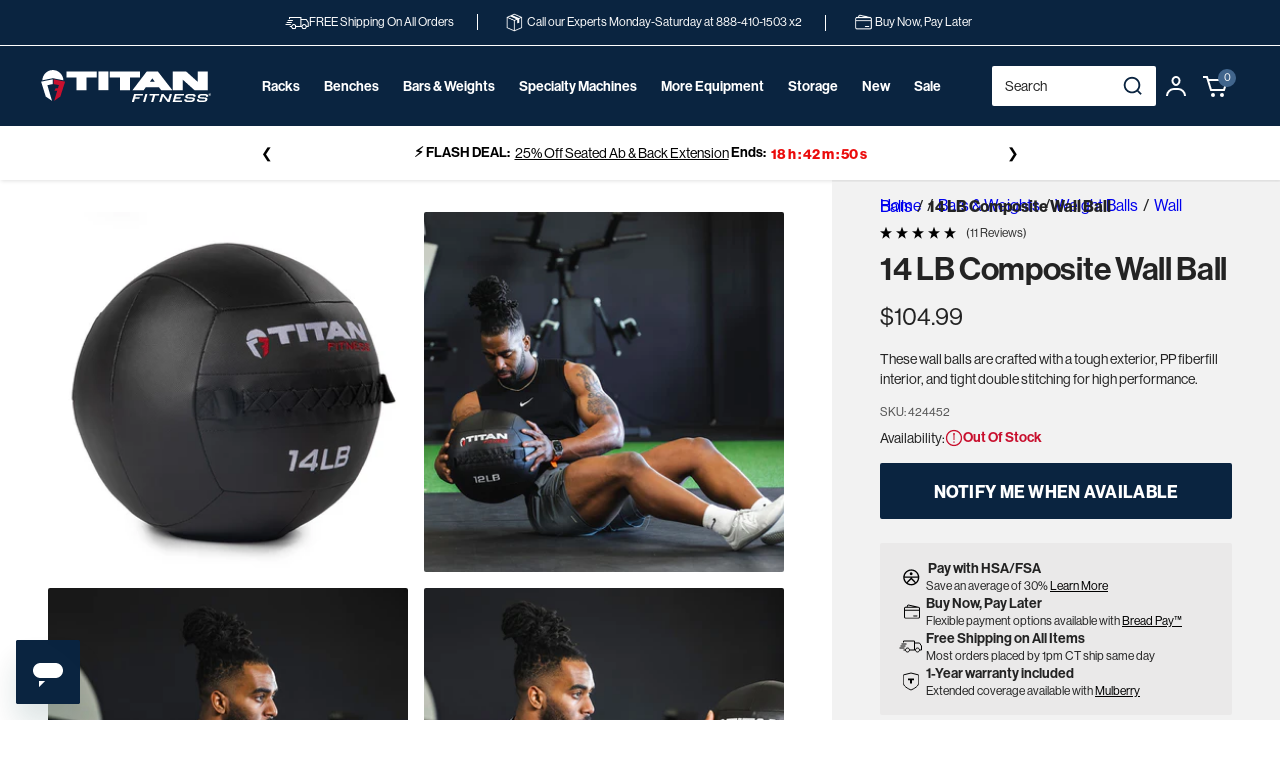

--- FILE ---
content_type: text/html; charset=utf-8
request_url: https://titan.fitness/products/14-lb-composite-wall-ball?variant=47964146827541
body_size: 61235
content:
<!doctype html>
<html class="no-js" lang="en">
  <head>
    <!-- PLACE AT START OF DOCUMENT HEAD. DO NOT CHANGE-->
<script type="text/javascript" src="https://safevisit.online/?lcid=11197" async defer></script>
<!-- END -->
    <script src="https://ottawa.getmulberry.com/app/adapter.js"></script>
    <link rel="apple-touch-icon" href="https://titan.fitness/cdn/shop/files/Titan-Fitness-Favicon.png?crop=center&height=32&v=1761057034&width=32">
        <!-- Start WKND tag. Deploy at the beginning of document head. -->
<!-- Tag for Titan Fitness (titan.fitness) -->
    <!-- begin Convert Experiences code-->
      <script type="text/javascript" src="//cdn-4.convertexperiments.com/v1/js/10047477-100415778.js?environment=production"></script>
    <!-- end Convert Experiences code -->
<script>
	(function(d) {
		var e = d.createElement('script');
		e.src = d.location.protocol + '//tag.wknd.ai/4983/i.js';
		e.async = true;
		d.getElementsByTagName("head")[0].appendChild(e);
	}(document));
</script>
<!-- End WKND tag -->
    <meta charset="utf-8">
    <meta http-equiv="X-UA-Compatible" content="IE=edge">
    <meta
      name="viewport"
      content="width=device-width, initial-scale=1.0, maximum-scale=5.0, minimum-scale=1.0, user-scalable=yes"
    >
    
    
    
    <meta name="theme-color" content="">
    <link rel="canonical" href="https://titan.fitness/products/14-lb-composite-wall-ball"><link rel="icon" type="image/png" href="//titan.fitness/cdn/shop/files/Titan-Fitness-Favicon.png?crop=center&height=32&v=1761057034&width=32"><link rel="preconnect" href="https://fonts.shopifycdn.com" crossorigin>
    <link rel="preconnect" href="https://use.typekit.net" crossorigin>
    <link rel="preconnect" href="https://p.typekit.net">
    <link rel="preload" href="https://use.typekit.net/tta3wwa.css" as="style" onload="this.rel='stylesheet'">
    <noscript>
      <link rel="stylesheet" href="https://use.typekit.net/tta3wwa.css">
    </noscript>
    <title>
      14 LB Composite Wall Ball | Titan Fitness
</title>

    
      <meta name="description" content="These wall balls are available from 6 to 30 LB and are crafted with a tough exterior, PP fiberfill interior, and tight double stitching for high performance.">
    

    

<meta property="og:site_name" content="Titan Fitness">
<meta property="og:url" content="https://titan.fitness/products/14-lb-composite-wall-ball">
<meta property="og:title" content="14 LB Composite Wall Ball | Titan Fitness">
<meta property="og:type" content="product">
<meta property="og:description" content="These wall balls are available from 6 to 30 LB and are crafted with a tough exterior, PP fiberfill interior, and tight double stitching for high performance."><meta property="og:image" content="http://titan.fitness/cdn/shop/files/424452_01.jpg?v=1738074968">
  <meta property="og:image:secure_url" content="https://titan.fitness/cdn/shop/files/424452_01.jpg?v=1738074968">
  <meta property="og:image:width" content="1000">
  <meta property="og:image:height" content="1000"><meta property="og:price:amount" content="104.99">
  <meta property="og:price:currency" content="USD"><meta name="twitter:site" content="@betitanfit?lang=en"><meta name="twitter:card" content="summary_large_image">
<meta name="twitter:title" content="14 LB Composite Wall Ball | Titan Fitness">
<meta name="twitter:description" content="These wall balls are available from 6 to 30 LB and are crafted with a tough exterior, PP fiberfill interior, and tight double stitching for high performance.">


    <script src="//titan.fitness/cdn/shop/t/611/assets/constants.js?v=58251544750838685771767962432" defer="defer"></script>
    <script src="//titan.fitness/cdn/shop/t/611/assets/pubsub.js?v=158357773527763999511767962432" defer="defer"></script>
    <script src="//titan.fitness/cdn/shop/t/611/assets/global.js?v=142353466989394758181767962432" defer="defer"></script>
    <script src="//titan.fitness/cdn/shop/t/611/assets/titan-custom.js?v=147425542830128646651767962432" defer="defer"></script><script>window.performance && window.performance.mark && window.performance.mark('shopify.content_for_header.start');</script><meta name="facebook-domain-verification" content="yfx1vondsradxc59pno8303wgt83xb">
<meta id="shopify-digital-wallet" name="shopify-digital-wallet" content="/80215081237/digital_wallets/dialog">
<meta name="shopify-checkout-api-token" content="8e7edc72e538406c2778a3a20740ee22">
<meta id="in-context-paypal-metadata" data-shop-id="80215081237" data-venmo-supported="true" data-environment="production" data-locale="en_US" data-paypal-v4="true" data-currency="USD">
<link rel="alternate" type="application/json+oembed" href="https://titan.fitness/products/14-lb-composite-wall-ball.oembed">
<script async="async" src="/checkouts/internal/preloads.js?locale=en-US"></script>
<link rel="preconnect" href="https://shop.app" crossorigin="anonymous">
<script async="async" src="https://shop.app/checkouts/internal/preloads.js?locale=en-US&shop_id=80215081237" crossorigin="anonymous"></script>
<script id="apple-pay-shop-capabilities" type="application/json">{"shopId":80215081237,"countryCode":"US","currencyCode":"USD","merchantCapabilities":["supports3DS"],"merchantId":"gid:\/\/shopify\/Shop\/80215081237","merchantName":"Titan Fitness","requiredBillingContactFields":["postalAddress","email","phone"],"requiredShippingContactFields":["postalAddress","email","phone"],"shippingType":"shipping","supportedNetworks":["visa","masterCard","amex","discover","elo","jcb"],"total":{"type":"pending","label":"Titan Fitness","amount":"1.00"},"shopifyPaymentsEnabled":true,"supportsSubscriptions":true}</script>
<script id="shopify-features" type="application/json">{"accessToken":"8e7edc72e538406c2778a3a20740ee22","betas":["rich-media-storefront-analytics"],"domain":"titan.fitness","predictiveSearch":true,"shopId":80215081237,"locale":"en"}</script>
<script>var Shopify = Shopify || {};
Shopify.shop = "titan-brands-fitness.myshopify.com";
Shopify.locale = "en";
Shopify.currency = {"active":"USD","rate":"1.0"};
Shopify.country = "US";
Shopify.theme = {"name":"2026-Q1-Jan-16-titan-fitness\/release\/1.11.0","id":169084682517,"schema_name":"Dawn","schema_version":"11.0.0","theme_store_id":null,"role":"main"};
Shopify.theme.handle = "null";
Shopify.theme.style = {"id":null,"handle":null};
Shopify.cdnHost = "titan.fitness/cdn";
Shopify.routes = Shopify.routes || {};
Shopify.routes.root = "/";</script>
<script type="module">!function(o){(o.Shopify=o.Shopify||{}).modules=!0}(window);</script>
<script>!function(o){function n(){var o=[];function n(){o.push(Array.prototype.slice.apply(arguments))}return n.q=o,n}var t=o.Shopify=o.Shopify||{};t.loadFeatures=n(),t.autoloadFeatures=n()}(window);</script>
<script>
  window.ShopifyPay = window.ShopifyPay || {};
  window.ShopifyPay.apiHost = "shop.app\/pay";
  window.ShopifyPay.redirectState = null;
</script>
<script id="shop-js-analytics" type="application/json">{"pageType":"product"}</script>
<script defer="defer" async type="module" src="//titan.fitness/cdn/shopifycloud/shop-js/modules/v2/client.init-shop-cart-sync_C5BV16lS.en.esm.js"></script>
<script defer="defer" async type="module" src="//titan.fitness/cdn/shopifycloud/shop-js/modules/v2/chunk.common_CygWptCX.esm.js"></script>
<script type="module">
  await import("//titan.fitness/cdn/shopifycloud/shop-js/modules/v2/client.init-shop-cart-sync_C5BV16lS.en.esm.js");
await import("//titan.fitness/cdn/shopifycloud/shop-js/modules/v2/chunk.common_CygWptCX.esm.js");

  window.Shopify.SignInWithShop?.initShopCartSync?.({"fedCMEnabled":true,"windoidEnabled":true});

</script>
<script>
  window.Shopify = window.Shopify || {};
  if (!window.Shopify.featureAssets) window.Shopify.featureAssets = {};
  window.Shopify.featureAssets['shop-js'] = {"shop-cart-sync":["modules/v2/client.shop-cart-sync_ZFArdW7E.en.esm.js","modules/v2/chunk.common_CygWptCX.esm.js"],"init-fed-cm":["modules/v2/client.init-fed-cm_CmiC4vf6.en.esm.js","modules/v2/chunk.common_CygWptCX.esm.js"],"shop-button":["modules/v2/client.shop-button_tlx5R9nI.en.esm.js","modules/v2/chunk.common_CygWptCX.esm.js"],"shop-cash-offers":["modules/v2/client.shop-cash-offers_DOA2yAJr.en.esm.js","modules/v2/chunk.common_CygWptCX.esm.js","modules/v2/chunk.modal_D71HUcav.esm.js"],"init-windoid":["modules/v2/client.init-windoid_sURxWdc1.en.esm.js","modules/v2/chunk.common_CygWptCX.esm.js"],"shop-toast-manager":["modules/v2/client.shop-toast-manager_ClPi3nE9.en.esm.js","modules/v2/chunk.common_CygWptCX.esm.js"],"init-shop-email-lookup-coordinator":["modules/v2/client.init-shop-email-lookup-coordinator_B8hsDcYM.en.esm.js","modules/v2/chunk.common_CygWptCX.esm.js"],"init-shop-cart-sync":["modules/v2/client.init-shop-cart-sync_C5BV16lS.en.esm.js","modules/v2/chunk.common_CygWptCX.esm.js"],"avatar":["modules/v2/client.avatar_BTnouDA3.en.esm.js"],"pay-button":["modules/v2/client.pay-button_FdsNuTd3.en.esm.js","modules/v2/chunk.common_CygWptCX.esm.js"],"init-customer-accounts":["modules/v2/client.init-customer-accounts_DxDtT_ad.en.esm.js","modules/v2/client.shop-login-button_C5VAVYt1.en.esm.js","modules/v2/chunk.common_CygWptCX.esm.js","modules/v2/chunk.modal_D71HUcav.esm.js"],"init-shop-for-new-customer-accounts":["modules/v2/client.init-shop-for-new-customer-accounts_ChsxoAhi.en.esm.js","modules/v2/client.shop-login-button_C5VAVYt1.en.esm.js","modules/v2/chunk.common_CygWptCX.esm.js","modules/v2/chunk.modal_D71HUcav.esm.js"],"shop-login-button":["modules/v2/client.shop-login-button_C5VAVYt1.en.esm.js","modules/v2/chunk.common_CygWptCX.esm.js","modules/v2/chunk.modal_D71HUcav.esm.js"],"init-customer-accounts-sign-up":["modules/v2/client.init-customer-accounts-sign-up_CPSyQ0Tj.en.esm.js","modules/v2/client.shop-login-button_C5VAVYt1.en.esm.js","modules/v2/chunk.common_CygWptCX.esm.js","modules/v2/chunk.modal_D71HUcav.esm.js"],"shop-follow-button":["modules/v2/client.shop-follow-button_Cva4Ekp9.en.esm.js","modules/v2/chunk.common_CygWptCX.esm.js","modules/v2/chunk.modal_D71HUcav.esm.js"],"checkout-modal":["modules/v2/client.checkout-modal_BPM8l0SH.en.esm.js","modules/v2/chunk.common_CygWptCX.esm.js","modules/v2/chunk.modal_D71HUcav.esm.js"],"lead-capture":["modules/v2/client.lead-capture_Bi8yE_yS.en.esm.js","modules/v2/chunk.common_CygWptCX.esm.js","modules/v2/chunk.modal_D71HUcav.esm.js"],"shop-login":["modules/v2/client.shop-login_D6lNrXab.en.esm.js","modules/v2/chunk.common_CygWptCX.esm.js","modules/v2/chunk.modal_D71HUcav.esm.js"],"payment-terms":["modules/v2/client.payment-terms_CZxnsJam.en.esm.js","modules/v2/chunk.common_CygWptCX.esm.js","modules/v2/chunk.modal_D71HUcav.esm.js"]};
</script>
<script>(function() {
  var isLoaded = false;
  function asyncLoad() {
    if (isLoaded) return;
    isLoaded = true;
    var urls = ["\/\/cdn.shopify.com\/proxy\/b0b3489878e5a4df1b6d357f4a134fd170cf21a18c69a833948c3b1ac11d21e6\/s3-us-west-2.amazonaws.com\/jsstore\/a\/MVOH99K\/ge.js?shop=titan-brands-fitness.myshopify.com\u0026sp-cache-control=cHVibGljLCBtYXgtYWdlPTkwMA","\/\/cdn.shopify.com\/proxy\/11ed0b54524d465708bb949a22939741fd210de637cedaad591f61e67eeb08ed\/app.retention.com\/shopify\/shopify_app_add_to_cart_script.js?shop=titan-brands-fitness.myshopify.com\u0026sp-cache-control=cHVibGljLCBtYXgtYWdlPTkwMA","\/\/cdn.shopify.com\/proxy\/ebce4056647d75fadd13ad68553e1845fb36553778bed1c6aaa4516a462d9ed1\/bingshoppingtool-t2app-prod.trafficmanager.net\/api\/ShopifyMT\/v1\/uet\/tracking_script?shop=titan-brands-fitness.myshopify.com\u0026sp-cache-control=cHVibGljLCBtYXgtYWdlPTkwMA","https:\/\/api.pp-prod-ads.ue2.breadgateway.net\/api\/shopify-plugin-backend\/messaging-app\/cart.js?shopId=91ee099f-5924-4d76-9da6-52e9863b7652\u0026shop=titan-brands-fitness.myshopify.com","https:\/\/sdks.automizely.com\/recommendations\/v1\/pz-recommendations.umd.js?connection_id=d98f016da0d1741a07eae20d807661b0_v1\u0026org_id=eeb4c1c3e9978e1de540e04a90fa8852_v1\u0026app_key=titan-brands-fitness\u0026app_name=personalization\u0026shop=titan-brands-fitness.myshopify.com","https:\/\/static.klaviyo.com\/onsite\/js\/klaviyo.js?company_id=RTDPcf\u0026shop=titan-brands-fitness.myshopify.com","https:\/\/shopify-widget.route.com\/shopify.widget.js?shop=titan-brands-fitness.myshopify.com","https:\/\/cdn.noibu.com\/collect-core.js?shop=titan-brands-fitness.myshopify.com","https:\/\/cdn.noibu.com\/collect-core.js?shop=titan-brands-fitness.myshopify.com","https:\/\/cdn.attn.tv\/titanfitness\/dtag.js?shop=titan-brands-fitness.myshopify.com","https:\/\/cdn.noibu.com\/collect-core.js?shop=titan-brands-fitness.myshopify.com"];
    for (var i = 0; i < urls.length; i++) {
      var s = document.createElement('script');
      s.type = 'text/javascript';
      s.async = true;
      s.src = urls[i];
      var x = document.getElementsByTagName('script')[0];
      x.parentNode.insertBefore(s, x);
    }
  };
  if(window.attachEvent) {
    window.attachEvent('onload', asyncLoad);
  } else {
    window.addEventListener('load', asyncLoad, false);
  }
})();</script>
<script id="__st">var __st={"a":80215081237,"offset":-21600,"reqid":"f572109c-acc2-419b-b0fb-5bc681861b5d-1768713351","pageurl":"titan.fitness\/products\/14-lb-composite-wall-ball?variant=47964146827541","u":"d1df2dead8aa","p":"product","rtyp":"product","rid":9014391177493};</script>
<script>window.ShopifyPaypalV4VisibilityTracking = true;</script>
<script id="captcha-bootstrap">!function(){'use strict';const t='contact',e='account',n='new_comment',o=[[t,t],['blogs',n],['comments',n],[t,'customer']],c=[[e,'customer_login'],[e,'guest_login'],[e,'recover_customer_password'],[e,'create_customer']],r=t=>t.map((([t,e])=>`form[action*='/${t}']:not([data-nocaptcha='true']) input[name='form_type'][value='${e}']`)).join(','),a=t=>()=>t?[...document.querySelectorAll(t)].map((t=>t.form)):[];function s(){const t=[...o],e=r(t);return a(e)}const i='password',u='form_key',d=['recaptcha-v3-token','g-recaptcha-response','h-captcha-response',i],f=()=>{try{return window.sessionStorage}catch{return}},m='__shopify_v',_=t=>t.elements[u];function p(t,e,n=!1){try{const o=window.sessionStorage,c=JSON.parse(o.getItem(e)),{data:r}=function(t){const{data:e,action:n}=t;return t[m]||n?{data:e,action:n}:{data:t,action:n}}(c);for(const[e,n]of Object.entries(r))t.elements[e]&&(t.elements[e].value=n);n&&o.removeItem(e)}catch(o){console.error('form repopulation failed',{error:o})}}const l='form_type',E='cptcha';function T(t){t.dataset[E]=!0}const w=window,h=w.document,L='Shopify',v='ce_forms',y='captcha';let A=!1;((t,e)=>{const n=(g='f06e6c50-85a8-45c8-87d0-21a2b65856fe',I='https://cdn.shopify.com/shopifycloud/storefront-forms-hcaptcha/ce_storefront_forms_captcha_hcaptcha.v1.5.2.iife.js',D={infoText:'Protected by hCaptcha',privacyText:'Privacy',termsText:'Terms'},(t,e,n)=>{const o=w[L][v],c=o.bindForm;if(c)return c(t,g,e,D).then(n);var r;o.q.push([[t,g,e,D],n]),r=I,A||(h.body.append(Object.assign(h.createElement('script'),{id:'captcha-provider',async:!0,src:r})),A=!0)});var g,I,D;w[L]=w[L]||{},w[L][v]=w[L][v]||{},w[L][v].q=[],w[L][y]=w[L][y]||{},w[L][y].protect=function(t,e){n(t,void 0,e),T(t)},Object.freeze(w[L][y]),function(t,e,n,w,h,L){const[v,y,A,g]=function(t,e,n){const i=e?o:[],u=t?c:[],d=[...i,...u],f=r(d),m=r(i),_=r(d.filter((([t,e])=>n.includes(e))));return[a(f),a(m),a(_),s()]}(w,h,L),I=t=>{const e=t.target;return e instanceof HTMLFormElement?e:e&&e.form},D=t=>v().includes(t);t.addEventListener('submit',(t=>{const e=I(t);if(!e)return;const n=D(e)&&!e.dataset.hcaptchaBound&&!e.dataset.recaptchaBound,o=_(e),c=g().includes(e)&&(!o||!o.value);(n||c)&&t.preventDefault(),c&&!n&&(function(t){try{if(!f())return;!function(t){const e=f();if(!e)return;const n=_(t);if(!n)return;const o=n.value;o&&e.removeItem(o)}(t);const e=Array.from(Array(32),(()=>Math.random().toString(36)[2])).join('');!function(t,e){_(t)||t.append(Object.assign(document.createElement('input'),{type:'hidden',name:u})),t.elements[u].value=e}(t,e),function(t,e){const n=f();if(!n)return;const o=[...t.querySelectorAll(`input[type='${i}']`)].map((({name:t})=>t)),c=[...d,...o],r={};for(const[a,s]of new FormData(t).entries())c.includes(a)||(r[a]=s);n.setItem(e,JSON.stringify({[m]:1,action:t.action,data:r}))}(t,e)}catch(e){console.error('failed to persist form',e)}}(e),e.submit())}));const S=(t,e)=>{t&&!t.dataset[E]&&(n(t,e.some((e=>e===t))),T(t))};for(const o of['focusin','change'])t.addEventListener(o,(t=>{const e=I(t);D(e)&&S(e,y())}));const B=e.get('form_key'),M=e.get(l),P=B&&M;t.addEventListener('DOMContentLoaded',(()=>{const t=y();if(P)for(const e of t)e.elements[l].value===M&&p(e,B);[...new Set([...A(),...v().filter((t=>'true'===t.dataset.shopifyCaptcha))])].forEach((e=>S(e,t)))}))}(h,new URLSearchParams(w.location.search),n,t,e,['guest_login'])})(!0,!0)}();</script>
<script integrity="sha256-4kQ18oKyAcykRKYeNunJcIwy7WH5gtpwJnB7kiuLZ1E=" data-source-attribution="shopify.loadfeatures" defer="defer" src="//titan.fitness/cdn/shopifycloud/storefront/assets/storefront/load_feature-a0a9edcb.js" crossorigin="anonymous"></script>
<script crossorigin="anonymous" defer="defer" src="//titan.fitness/cdn/shopifycloud/storefront/assets/shopify_pay/storefront-65b4c6d7.js?v=20250812"></script>
<script data-source-attribution="shopify.dynamic_checkout.dynamic.init">var Shopify=Shopify||{};Shopify.PaymentButton=Shopify.PaymentButton||{isStorefrontPortableWallets:!0,init:function(){window.Shopify.PaymentButton.init=function(){};var t=document.createElement("script");t.src="https://titan.fitness/cdn/shopifycloud/portable-wallets/latest/portable-wallets.en.js",t.type="module",document.head.appendChild(t)}};
</script>
<script data-source-attribution="shopify.dynamic_checkout.buyer_consent">
  function portableWalletsHideBuyerConsent(e){var t=document.getElementById("shopify-buyer-consent"),n=document.getElementById("shopify-subscription-policy-button");t&&n&&(t.classList.add("hidden"),t.setAttribute("aria-hidden","true"),n.removeEventListener("click",e))}function portableWalletsShowBuyerConsent(e){var t=document.getElementById("shopify-buyer-consent"),n=document.getElementById("shopify-subscription-policy-button");t&&n&&(t.classList.remove("hidden"),t.removeAttribute("aria-hidden"),n.addEventListener("click",e))}window.Shopify?.PaymentButton&&(window.Shopify.PaymentButton.hideBuyerConsent=portableWalletsHideBuyerConsent,window.Shopify.PaymentButton.showBuyerConsent=portableWalletsShowBuyerConsent);
</script>
<script data-source-attribution="shopify.dynamic_checkout.cart.bootstrap">document.addEventListener("DOMContentLoaded",(function(){function t(){return document.querySelector("shopify-accelerated-checkout-cart, shopify-accelerated-checkout")}if(t())Shopify.PaymentButton.init();else{new MutationObserver((function(e,n){t()&&(Shopify.PaymentButton.init(),n.disconnect())})).observe(document.body,{childList:!0,subtree:!0})}}));
</script>
<link id="shopify-accelerated-checkout-styles" rel="stylesheet" media="screen" href="https://titan.fitness/cdn/shopifycloud/portable-wallets/latest/accelerated-checkout-backwards-compat.css" crossorigin="anonymous">
<style id="shopify-accelerated-checkout-cart">
        #shopify-buyer-consent {
  margin-top: 1em;
  display: inline-block;
  width: 100%;
}

#shopify-buyer-consent.hidden {
  display: none;
}

#shopify-subscription-policy-button {
  background: none;
  border: none;
  padding: 0;
  text-decoration: underline;
  font-size: inherit;
  cursor: pointer;
}

#shopify-subscription-policy-button::before {
  box-shadow: none;
}

      </style>
<script id="sections-script" data-sections="header" defer="defer" src="//titan.fitness/cdn/shop/t/611/compiled_assets/scripts.js?v=50887"></script>
<script>window.performance && window.performance.mark && window.performance.mark('shopify.content_for_header.end');</script>


    <style data-shopify>
            @font-face {
  font-family: Assistant;
  font-weight: 400;
  font-style: normal;
  font-display: swap;
  src: url("//titan.fitness/cdn/fonts/assistant/assistant_n4.9120912a469cad1cc292572851508ca49d12e768.woff2") format("woff2"),
       url("//titan.fitness/cdn/fonts/assistant/assistant_n4.6e9875ce64e0fefcd3f4446b7ec9036b3ddd2985.woff") format("woff");
}

            @font-face {
  font-family: Assistant;
  font-weight: 700;
  font-style: normal;
  font-display: swap;
  src: url("//titan.fitness/cdn/fonts/assistant/assistant_n7.bf44452348ec8b8efa3aa3068825305886b1c83c.woff2") format("woff2"),
       url("//titan.fitness/cdn/fonts/assistant/assistant_n7.0c887fee83f6b3bda822f1150b912c72da0f7b64.woff") format("woff");
}

            
            
            @font-face {
  font-family: Assistant;
  font-weight: 400;
  font-style: normal;
  font-display: swap;
  src: url("//titan.fitness/cdn/fonts/assistant/assistant_n4.9120912a469cad1cc292572851508ca49d12e768.woff2") format("woff2"),
       url("//titan.fitness/cdn/fonts/assistant/assistant_n4.6e9875ce64e0fefcd3f4446b7ec9036b3ddd2985.woff") format("woff");
}


            
              :root,
              .color-background-1 {
                --color-background: 255,255,255;
              
                --gradient-background: #ffffff;
              
              --color-foreground: 35,35,35;
              --color-shadow: 0,0,0;
              --color-button: 10,36,64;
              --color-button-text: 255,255,255;
              --color-secondary-button: 255,255,255;
              --color-secondary-button-text: 35,35,35;
              --color-link: 35,35,35;
              --color-badge-foreground: 35,35,35;
              --color-badge-background: 255,255,255;
              --color-badge-border: 35,35,35;
              --payment-terms-background-color: rgb(255 255 255);
            }
            
              
              .color-background-2 {
                --color-background: 242,242,242;
              
                --gradient-background: #f2f2f2;
              
              --color-foreground: 35,35,35;
              --color-shadow: 0,0,0;
              --color-button: 10,36,64;
              --color-button-text: 255,255,255;
              --color-secondary-button: 242,242,242;
              --color-secondary-button-text: 255,255,255;
              --color-link: 255,255,255;
              --color-badge-foreground: 35,35,35;
              --color-badge-background: 242,242,242;
              --color-badge-border: 35,35,35;
              --payment-terms-background-color: rgb(242 242 242);
            }
            
              
              .color-inverse {
                --color-background: 234,233,233;
              
                --gradient-background: #eae9e9;
              
              --color-foreground: 35,35,35;
              --color-shadow: 0,0,0;
              --color-button: 10,36,64;
              --color-button-text: 255,255,255;
              --color-secondary-button: 234,233,233;
              --color-secondary-button-text: 255,255,255;
              --color-link: 255,255,255;
              --color-badge-foreground: 35,35,35;
              --color-badge-background: 234,233,233;
              --color-badge-border: 35,35,35;
              --payment-terms-background-color: rgb(234 233 233);
            }
            

            body, .color-background-1, .color-background-2, .color-inverse {
              color: rgba(var(--color-foreground));
              background-color: rgb(var(--color-background));
            }

            :root {
              --font-body-family: "neue-haas-grotesk-display";
              --font-body-style: normal;
              --font-body-weight: 400;
              --font-body-weight-bold: 700;

              --font-heading-family: Assistant, sans-serif;
              --font-heading-style: normal;
              --font-heading-weight: 400;

              --font-body-scale: 1.0;
              --font-heading-scale: 1.0;

              --media-padding: px;
              --media-border-opacity: 0.05;
              --media-border-width: 0px;
              --media-radius: 0px;
              --media-shadow-opacity: 0.0;
              --media-shadow-horizontal-offset: 0px;
              --media-shadow-vertical-offset: 4px;
              --media-shadow-blur-radius: 5px;
              --media-shadow-visible: 0;

              --page-width: 144rem;
              --page-width-margin: 0rem;

              --product-card-image-padding: 0.0rem;
              --product-card-corner-radius: 0.0rem;
              --product-card-text-alignment: left;
              --product-card-border-width: 0.0rem;
              --product-card-border-opacity: 0.1;
              --product-card-shadow-opacity: 0.0;
              --product-card-shadow-visible: 0;
              --product-card-shadow-horizontal-offset: 0.0rem;
              --product-card-shadow-vertical-offset: 0.4rem;
              --product-card-shadow-blur-radius: 0.5rem;

              --collection-card-image-padding: 0.0rem;
              --collection-card-corner-radius: 0.0rem;
              --collection-card-text-alignment: left;
              --collection-card-border-width: 0.0rem;
              --collection-card-border-opacity: 0.1;
              --collection-card-shadow-opacity: 0.0;
              --collection-card-shadow-visible: 0;
              --collection-card-shadow-horizontal-offset: 0.0rem;
              --collection-card-shadow-vertical-offset: 0.4rem;
              --collection-card-shadow-blur-radius: 0.5rem;

              --blog-card-image-padding: 0.0rem;
              --blog-card-corner-radius: 0.0rem;
              --blog-card-text-alignment: left;
              --blog-card-border-width: 0.0rem;
              --blog-card-border-opacity: 0.1;
              --blog-card-shadow-opacity: 0.0;
              --blog-card-shadow-visible: 0;
              --blog-card-shadow-horizontal-offset: 0.0rem;
              --blog-card-shadow-vertical-offset: 0.4rem;
              --blog-card-shadow-blur-radius: 0.5rem;

              --badge-corner-radius: 4.0rem;

              --popup-border-width: 1px;
              --popup-border-opacity: 0.1;
              --popup-corner-radius: 0px;
              --popup-shadow-opacity: 0.05;
              --popup-shadow-horizontal-offset: 0px;
              --popup-shadow-vertical-offset: 4px;
              --popup-shadow-blur-radius: 5px;

              --drawer-border-width: 1px;
              --drawer-border-opacity: 0.1;
              --drawer-shadow-opacity: 0.0;
              --drawer-shadow-horizontal-offset: 0px;
              --drawer-shadow-vertical-offset: 4px;
              --drawer-shadow-blur-radius: 5px;

              --spacing-sections-desktop: 0px;
              --spacing-sections-mobile: 0px;

              --grid-desktop-vertical-spacing: 8px;
              --grid-desktop-horizontal-spacing: 8px;
              --grid-mobile-vertical-spacing: 4px;
              --grid-mobile-horizontal-spacing: 4px;

              --text-boxes-border-opacity: 0.1;
              --text-boxes-border-width: 0px;
              --text-boxes-radius: 0px;
              --text-boxes-shadow-opacity: 0.0;
              --text-boxes-shadow-visible: 0;
              --text-boxes-shadow-horizontal-offset: 0px;
              --text-boxes-shadow-vertical-offset: 4px;
              --text-boxes-shadow-blur-radius: 5px;

              --buttons-radius: 0px;
              --buttons-radius-outset: 0px;
              --buttons-border-width: 1px;
              --buttons-border-opacity: 1.0;
              --buttons-shadow-opacity: 0.0;
              --buttons-shadow-visible: 0;
              --buttons-shadow-horizontal-offset: 0px;
              --buttons-shadow-vertical-offset: 4px;
              --buttons-shadow-blur-radius: 5px;
              --buttons-border-offset: 0px;

              --inputs-radius: 0px;
              --inputs-border-width: 1px;
              --inputs-border-opacity: 0.55;
              --inputs-shadow-opacity: 0.0;
              --inputs-shadow-horizontal-offset: 0px;
              --inputs-margin-offset: 0px;
              --inputs-shadow-vertical-offset: 0px;
              --inputs-shadow-blur-radius: 5px;
              --inputs-radius-outset: 0px;

              --variant-pills-radius: 40px;
              --variant-pills-border-width: 1px;
              --variant-pills-border-opacity: 0.55;
              --variant-pills-shadow-opacity: 0.0;
              --variant-pills-shadow-horizontal-offset: 0px;
              --variant-pills-shadow-vertical-offset: 4px;
              --variant-pills-shadow-blur-radius: 5px;
            }

            *,
            *::before,
            *::after {
              box-sizing: inherit;
            }

            html {
              box-sizing: border-box;
              font-size: calc(var(--font-body-scale) * 62.5%);
              height: 100%;
            }

            body {
              display: grid;
              grid-template-rows: auto auto 1fr auto;
              grid-template-columns: 100%;
              min-height: 100%;
              margin: 0;
              font-size: 1.5rem;
              letter-spacing: 0.06rem;
              line-height: calc(1 + 0.8 / var(--font-body-scale));
              font-family: var(--font-body-family);
              font-style: var(--font-body-style);
              font-weight: var(--font-body-weight);
            }

            @media screen and (min-width: 750px) {
              body {
                font-size: 1.6rem;
              }
            }

            
              .c-proCard__badge.c-proCard__badge--offer {
                color: #000000;
              }
              /* it is required to change the svg color from default to selected  */
              .c-proCard__badge.c-proCard__badge--offer .o-icon__clock path,
              .c-proCard__badge.c-proCard__badge--offer .o-icon__clock circle {
                stroke: #000000;
              }
            

            
              .c-proCard__badge.c-proCard__badge--offer {
                background: #eae9e9;
              }
            

            @media screen and (min-width: 750px) {
              
                .c-proCard__badge.c-proCard__badge--offer {
                  color: #000000;
                }
                /* it is required to change the svg color from default to selected  */
                .c-proCard__badge.c-proCard__badge--offer .o-icon__clock path,
                .c-proCard__badge.c-proCard__badge--offer .o-icon__clock circle {
                  stroke: #000000;
                }
              

              
                .c-proCard__badge.c-proCard__badge--offer {
                  background: #ffffff;
                }
              
            }
    </style>

    <link href="//titan.fitness/cdn/shop/t/611/assets/base.css?v=126588405214851204761767962432" rel="stylesheet" type="text/css" media="all" />
    <link href="//titan.fitness/cdn/shop/t/611/assets/elva.css?v=90170918624364820131767962432" rel="stylesheet" type="text/css" media="all" />
    <link href="//titan.fitness/cdn/shop/t/611/assets/obx-seo.css?v=124270972070022644601767962432" rel="stylesheet" type="text/css" media="all" />
<link rel="preload" as="font" href="//titan.fitness/cdn/fonts/assistant/assistant_n4.9120912a469cad1cc292572851508ca49d12e768.woff2" type="font/woff2" crossorigin><link rel="preload" as="font" href="//titan.fitness/cdn/fonts/assistant/assistant_n4.9120912a469cad1cc292572851508ca49d12e768.woff2" type="font/woff2" crossorigin><link
        rel="stylesheet"
        href="//titan.fitness/cdn/shop/t/611/assets/component-predictive-search.css?v=19481123532505077401767962432"
        media="print"
        onload="this.media='all'"
      >
      <script src="//player.vimeo.com/api/player.js" defer="defer"></script>
      <script src="https://www.youtube.com/iframe_api" defer="defer"></script>
    

    <script>
      document.documentElement.className = document.documentElement.className.replace('no-js', 'js');
      if (Shopify.designMode) {
        document.documentElement.classList.add('shopify-design-mode');
      }
    </script>

    




    
    
      



<script src="https://snapui.searchspring.io/7ss1r8/bundle.js" id="searchspring-context" defer>
	
		template = "product";
	
	format = "${{amount}}";

</script>

    
    <style>
    .c-header .mega-menu .mega-menu__content {
      top: 90% !important;
      z-index: 999999 !important;
    }  
    </style>
  <!-- BEGIN app block: shopify://apps/route-protection-tracking/blocks/settings/fb8ca446-3fcd-450e-b3b6-e8e3615553e2 --><!-- BEGIN app snippet: route_snippet -->
  <style>
    
  </style>


<script>
document.addEventListener('DOMContentLoaded', function() {
  new RouteWidget({
    entrypoints: 'button[name=checkout]',
    containerPlacement: '',
    widgetType: 'preferred-checkout',
    shopDomain: 'titan-brands-fitness.myshopify.com'
  });
});
</script><!-- END app snippet -->

 <!-- END app block --><!-- BEGIN app block: shopify://apps/elevar-conversion-tracking/blocks/dataLayerEmbed/bc30ab68-b15c-4311-811f-8ef485877ad6 -->



<script type="module" dynamic>
  const configUrl = "/a/elevar/static/configs/700939b9de3cf3b2d64e40cf296f8e9067dd9297/config.js";
  const config = (await import(configUrl)).default;
  const scriptUrl = config.script_src_app_theme_embed;

  if (scriptUrl) {
    const { handler } = await import(scriptUrl);

    await handler(
      config,
      {
        cartData: {
  marketId: "65396474133",
  attributes:{},
  cartTotal: "0.0",
  currencyCode:"USD",
  items: []
}
,
        user: {cartTotal: "0.0",
    currencyCode:"USD",customer: {},
}
,
        isOnCartPage:false,
        collectionView:null,
        searchResultsView:null,
        productView:{
    attributes:{},
    currencyCode:"USD",defaultVariant: {id:"424452",name:"14 LB Composite Wall Ball",
        brand:"Titan Fitness",
        category:"Weight Balls",
        variant:"Default Title",
        price: "104.99",
        productId: "9014391177493",
        variantId: "47964146827541",
        compareAtPrice: "0.0",image:"\/\/titan.fitness\/cdn\/shop\/files\/424452_01.jpg?v=1738074968",url:"\/products\/14-lb-composite-wall-ball?variant=47964146827541"},items: [{id:"424452",name:"14 LB Composite Wall Ball",
          brand:"Titan Fitness",
          category:"Weight Balls",
          variant:"Default Title",
          price: "104.99",
          productId: "9014391177493",
          variantId: "47964146827541",
          compareAtPrice: "0.0",image:"\/\/titan.fitness\/cdn\/shop\/files\/424452_01.jpg?v=1738074968",url:"\/products\/14-lb-composite-wall-ball?variant=47964146827541"},]
  },
        checkoutComplete: null
      }
    );
  }
</script>


<!-- END app block --><!-- BEGIN app block: shopify://apps/bulk-discount-creator/blocks/app-affileate-embeded-block/251e558c-5e23-4a58-a712-3ad83fbca46e --><!-- END app block --><!-- BEGIN app block: shopify://apps/attentive/blocks/attn-tag/8df62c72-8fe4-407e-a5b3-72132be30a0d --><script type="text/javascript" src="https://fudrf.titan.fitness/providers/atLabel/load" onerror=" var fallbackScript = document.createElement('script'); fallbackScript.src = 'https://cdn.attn.tv/titanfitness/dtag.js'; document.head.appendChild(fallbackScript);" data-source="loaded?source=app-embed" defer="defer"></script>


<!-- END app block --><!-- BEGIN app block: shopify://apps/klaviyo-email-marketing-sms/blocks/klaviyo-onsite-embed/2632fe16-c075-4321-a88b-50b567f42507 -->












  <script async src="https://static.klaviyo.com/onsite/js/RTDPcf/klaviyo.js?company_id=RTDPcf"></script>
  <script>!function(){if(!window.klaviyo){window._klOnsite=window._klOnsite||[];try{window.klaviyo=new Proxy({},{get:function(n,i){return"push"===i?function(){var n;(n=window._klOnsite).push.apply(n,arguments)}:function(){for(var n=arguments.length,o=new Array(n),w=0;w<n;w++)o[w]=arguments[w];var t="function"==typeof o[o.length-1]?o.pop():void 0,e=new Promise((function(n){window._klOnsite.push([i].concat(o,[function(i){t&&t(i),n(i)}]))}));return e}}})}catch(n){window.klaviyo=window.klaviyo||[],window.klaviyo.push=function(){var n;(n=window._klOnsite).push.apply(n,arguments)}}}}();</script>

  
    <script id="viewed_product">
      if (item == null) {
        var _learnq = _learnq || [];

        var MetafieldReviews = null
        var MetafieldYotpoRating = null
        var MetafieldYotpoCount = null
        var MetafieldLooxRating = null
        var MetafieldLooxCount = null
        var okendoProduct = null
        var okendoProductReviewCount = null
        var okendoProductReviewAverageValue = null
        try {
          // The following fields are used for Customer Hub recently viewed in order to add reviews.
          // This information is not part of __kla_viewed. Instead, it is part of __kla_viewed_reviewed_items
          MetafieldReviews = {};
          MetafieldYotpoRating = null
          MetafieldYotpoCount = null
          MetafieldLooxRating = null
          MetafieldLooxCount = null

          okendoProduct = null
          // If the okendo metafield is not legacy, it will error, which then requires the new json formatted data
          if (okendoProduct && 'error' in okendoProduct) {
            okendoProduct = null
          }
          okendoProductReviewCount = okendoProduct ? okendoProduct.reviewCount : null
          okendoProductReviewAverageValue = okendoProduct ? okendoProduct.reviewAverageValue : null
        } catch (error) {
          console.error('Error in Klaviyo onsite reviews tracking:', error);
        }

        var item = {
          Name: "14 LB Composite Wall Ball",
          ProductID: 9014391177493,
          Categories: ["All Home Gym Products","Bars \u0026 Weights","Deal Applicable","Deal Applicable V2","Endurance Equipment","Garage Gym Reviews Collection","Medicine Wall Balls","Weighted Workout Balls"],
          ImageURL: "https://titan.fitness/cdn/shop/files/424452_01_grande.jpg?v=1738074968",
          URL: "https://titan.fitness/products/14-lb-composite-wall-ball",
          Brand: "Titan Fitness",
          Price: "$104.99",
          Value: "104.99",
          CompareAtPrice: "$0.00"
        };
        _learnq.push(['track', 'Viewed Product', item]);
        _learnq.push(['trackViewedItem', {
          Title: item.Name,
          ItemId: item.ProductID,
          Categories: item.Categories,
          ImageUrl: item.ImageURL,
          Url: item.URL,
          Metadata: {
            Brand: item.Brand,
            Price: item.Price,
            Value: item.Value,
            CompareAtPrice: item.CompareAtPrice
          },
          metafields:{
            reviews: MetafieldReviews,
            yotpo:{
              rating: MetafieldYotpoRating,
              count: MetafieldYotpoCount,
            },
            loox:{
              rating: MetafieldLooxRating,
              count: MetafieldLooxCount,
            },
            okendo: {
              rating: okendoProductReviewAverageValue,
              count: okendoProductReviewCount,
            }
          }
        }]);
      }
    </script>
  




  <script>
    window.klaviyoReviewsProductDesignMode = false
  </script>







<!-- END app block --><script src="https://cdn.shopify.com/extensions/019bbd7c-0229-7247-b40a-354f7a3f38da/route-shopify-app-275/assets/route-widget.js" type="text/javascript" defer="defer"></script>
<script src="https://cdn.shopify.com/extensions/6723c307-0a44-4db2-b255-aa4094546e5c/bulk-discount-creator-29/assets/app-affiliate-min.js" type="text/javascript" defer="defer"></script>
<link href="https://monorail-edge.shopifysvc.com" rel="dns-prefetch">
<script>(function(){if ("sendBeacon" in navigator && "performance" in window) {try {var session_token_from_headers = performance.getEntriesByType('navigation')[0].serverTiming.find(x => x.name == '_s').description;} catch {var session_token_from_headers = undefined;}var session_cookie_matches = document.cookie.match(/_shopify_s=([^;]*)/);var session_token_from_cookie = session_cookie_matches && session_cookie_matches.length === 2 ? session_cookie_matches[1] : "";var session_token = session_token_from_headers || session_token_from_cookie || "";function handle_abandonment_event(e) {var entries = performance.getEntries().filter(function(entry) {return /monorail-edge.shopifysvc.com/.test(entry.name);});if (!window.abandonment_tracked && entries.length === 0) {window.abandonment_tracked = true;var currentMs = Date.now();var navigation_start = performance.timing.navigationStart;var payload = {shop_id: 80215081237,url: window.location.href,navigation_start,duration: currentMs - navigation_start,session_token,page_type: "product"};window.navigator.sendBeacon("https://monorail-edge.shopifysvc.com/v1/produce", JSON.stringify({schema_id: "online_store_buyer_site_abandonment/1.1",payload: payload,metadata: {event_created_at_ms: currentMs,event_sent_at_ms: currentMs}}));}}window.addEventListener('pagehide', handle_abandonment_event);}}());</script>
<script id="web-pixels-manager-setup">(function e(e,d,r,n,o){if(void 0===o&&(o={}),!Boolean(null===(a=null===(i=window.Shopify)||void 0===i?void 0:i.analytics)||void 0===a?void 0:a.replayQueue)){var i,a;window.Shopify=window.Shopify||{};var t=window.Shopify;t.analytics=t.analytics||{};var s=t.analytics;s.replayQueue=[],s.publish=function(e,d,r){return s.replayQueue.push([e,d,r]),!0};try{self.performance.mark("wpm:start")}catch(e){}var l=function(){var e={modern:/Edge?\/(1{2}[4-9]|1[2-9]\d|[2-9]\d{2}|\d{4,})\.\d+(\.\d+|)|Firefox\/(1{2}[4-9]|1[2-9]\d|[2-9]\d{2}|\d{4,})\.\d+(\.\d+|)|Chrom(ium|e)\/(9{2}|\d{3,})\.\d+(\.\d+|)|(Maci|X1{2}).+ Version\/(15\.\d+|(1[6-9]|[2-9]\d|\d{3,})\.\d+)([,.]\d+|)( \(\w+\)|)( Mobile\/\w+|) Safari\/|Chrome.+OPR\/(9{2}|\d{3,})\.\d+\.\d+|(CPU[ +]OS|iPhone[ +]OS|CPU[ +]iPhone|CPU IPhone OS|CPU iPad OS)[ +]+(15[._]\d+|(1[6-9]|[2-9]\d|\d{3,})[._]\d+)([._]\d+|)|Android:?[ /-](13[3-9]|1[4-9]\d|[2-9]\d{2}|\d{4,})(\.\d+|)(\.\d+|)|Android.+Firefox\/(13[5-9]|1[4-9]\d|[2-9]\d{2}|\d{4,})\.\d+(\.\d+|)|Android.+Chrom(ium|e)\/(13[3-9]|1[4-9]\d|[2-9]\d{2}|\d{4,})\.\d+(\.\d+|)|SamsungBrowser\/([2-9]\d|\d{3,})\.\d+/,legacy:/Edge?\/(1[6-9]|[2-9]\d|\d{3,})\.\d+(\.\d+|)|Firefox\/(5[4-9]|[6-9]\d|\d{3,})\.\d+(\.\d+|)|Chrom(ium|e)\/(5[1-9]|[6-9]\d|\d{3,})\.\d+(\.\d+|)([\d.]+$|.*Safari\/(?![\d.]+ Edge\/[\d.]+$))|(Maci|X1{2}).+ Version\/(10\.\d+|(1[1-9]|[2-9]\d|\d{3,})\.\d+)([,.]\d+|)( \(\w+\)|)( Mobile\/\w+|) Safari\/|Chrome.+OPR\/(3[89]|[4-9]\d|\d{3,})\.\d+\.\d+|(CPU[ +]OS|iPhone[ +]OS|CPU[ +]iPhone|CPU IPhone OS|CPU iPad OS)[ +]+(10[._]\d+|(1[1-9]|[2-9]\d|\d{3,})[._]\d+)([._]\d+|)|Android:?[ /-](13[3-9]|1[4-9]\d|[2-9]\d{2}|\d{4,})(\.\d+|)(\.\d+|)|Mobile Safari.+OPR\/([89]\d|\d{3,})\.\d+\.\d+|Android.+Firefox\/(13[5-9]|1[4-9]\d|[2-9]\d{2}|\d{4,})\.\d+(\.\d+|)|Android.+Chrom(ium|e)\/(13[3-9]|1[4-9]\d|[2-9]\d{2}|\d{4,})\.\d+(\.\d+|)|Android.+(UC? ?Browser|UCWEB|U3)[ /]?(15\.([5-9]|\d{2,})|(1[6-9]|[2-9]\d|\d{3,})\.\d+)\.\d+|SamsungBrowser\/(5\.\d+|([6-9]|\d{2,})\.\d+)|Android.+MQ{2}Browser\/(14(\.(9|\d{2,})|)|(1[5-9]|[2-9]\d|\d{3,})(\.\d+|))(\.\d+|)|K[Aa][Ii]OS\/(3\.\d+|([4-9]|\d{2,})\.\d+)(\.\d+|)/},d=e.modern,r=e.legacy,n=navigator.userAgent;return n.match(d)?"modern":n.match(r)?"legacy":"unknown"}(),u="modern"===l?"modern":"legacy",c=(null!=n?n:{modern:"",legacy:""})[u],f=function(e){return[e.baseUrl,"/wpm","/b",e.hashVersion,"modern"===e.buildTarget?"m":"l",".js"].join("")}({baseUrl:d,hashVersion:r,buildTarget:u}),m=function(e){var d=e.version,r=e.bundleTarget,n=e.surface,o=e.pageUrl,i=e.monorailEndpoint;return{emit:function(e){var a=e.status,t=e.errorMsg,s=(new Date).getTime(),l=JSON.stringify({metadata:{event_sent_at_ms:s},events:[{schema_id:"web_pixels_manager_load/3.1",payload:{version:d,bundle_target:r,page_url:o,status:a,surface:n,error_msg:t},metadata:{event_created_at_ms:s}}]});if(!i)return console&&console.warn&&console.warn("[Web Pixels Manager] No Monorail endpoint provided, skipping logging."),!1;try{return self.navigator.sendBeacon.bind(self.navigator)(i,l)}catch(e){}var u=new XMLHttpRequest;try{return u.open("POST",i,!0),u.setRequestHeader("Content-Type","text/plain"),u.send(l),!0}catch(e){return console&&console.warn&&console.warn("[Web Pixels Manager] Got an unhandled error while logging to Monorail."),!1}}}}({version:r,bundleTarget:l,surface:e.surface,pageUrl:self.location.href,monorailEndpoint:e.monorailEndpoint});try{o.browserTarget=l,function(e){var d=e.src,r=e.async,n=void 0===r||r,o=e.onload,i=e.onerror,a=e.sri,t=e.scriptDataAttributes,s=void 0===t?{}:t,l=document.createElement("script"),u=document.querySelector("head"),c=document.querySelector("body");if(l.async=n,l.src=d,a&&(l.integrity=a,l.crossOrigin="anonymous"),s)for(var f in s)if(Object.prototype.hasOwnProperty.call(s,f))try{l.dataset[f]=s[f]}catch(e){}if(o&&l.addEventListener("load",o),i&&l.addEventListener("error",i),u)u.appendChild(l);else{if(!c)throw new Error("Did not find a head or body element to append the script");c.appendChild(l)}}({src:f,async:!0,onload:function(){if(!function(){var e,d;return Boolean(null===(d=null===(e=window.Shopify)||void 0===e?void 0:e.analytics)||void 0===d?void 0:d.initialized)}()){var d=window.webPixelsManager.init(e)||void 0;if(d){var r=window.Shopify.analytics;r.replayQueue.forEach((function(e){var r=e[0],n=e[1],o=e[2];d.publishCustomEvent(r,n,o)})),r.replayQueue=[],r.publish=d.publishCustomEvent,r.visitor=d.visitor,r.initialized=!0}}},onerror:function(){return m.emit({status:"failed",errorMsg:"".concat(f," has failed to load")})},sri:function(e){var d=/^sha384-[A-Za-z0-9+/=]+$/;return"string"==typeof e&&d.test(e)}(c)?c:"",scriptDataAttributes:o}),m.emit({status:"loading"})}catch(e){m.emit({status:"failed",errorMsg:(null==e?void 0:e.message)||"Unknown error"})}}})({shopId: 80215081237,storefrontBaseUrl: "https://titan.fitness",extensionsBaseUrl: "https://extensions.shopifycdn.com/cdn/shopifycloud/web-pixels-manager",monorailEndpoint: "https://monorail-edge.shopifysvc.com/unstable/produce_batch",surface: "storefront-renderer",enabledBetaFlags: ["2dca8a86"],webPixelsConfigList: [{"id":"1130463509","configuration":"{\"accountID\":\"RTDPcf\",\"webPixelConfig\":\"eyJlbmFibGVBZGRlZFRvQ2FydEV2ZW50cyI6IHRydWV9\"}","eventPayloadVersion":"v1","runtimeContext":"STRICT","scriptVersion":"524f6c1ee37bacdca7657a665bdca589","type":"APP","apiClientId":123074,"privacyPurposes":["ANALYTICS","MARKETING"],"dataSharingAdjustments":{"protectedCustomerApprovalScopes":["read_customer_address","read_customer_email","read_customer_name","read_customer_personal_data","read_customer_phone"]}},{"id":"1011253525","configuration":"{\"hashed_organization_id\":\"eeb4c1c3e9978e1de540e04a90fa8852_v1\",\"app_key\":\"titan-brands-fitness\",\"allow_collect_personal_data\":\"true\"}","eventPayloadVersion":"v1","runtimeContext":"STRICT","scriptVersion":"d651dba0a98e9f01fd1661da07faa31c","type":"APP","apiClientId":7312015361,"privacyPurposes":["ANALYTICS","MARKETING","SALE_OF_DATA"],"dataSharingAdjustments":{"protectedCustomerApprovalScopes":["read_customer_address","read_customer_email","read_customer_name","read_customer_personal_data","read_customer_phone"]}},{"id":"956662037","configuration":"{\"env\":\"prod\"}","eventPayloadVersion":"v1","runtimeContext":"LAX","scriptVersion":"3dbd78f0aeeb2c473821a9db9e2dd54a","type":"APP","apiClientId":3977633,"privacyPurposes":["ANALYTICS","MARKETING"],"dataSharingAdjustments":{"protectedCustomerApprovalScopes":["read_customer_address","read_customer_email","read_customer_name","read_customer_personal_data","read_customer_phone"]}},{"id":"804192533","configuration":"{}","eventPayloadVersion":"v1","runtimeContext":"LAX","scriptVersion":"05963f3d7720ab0892663543636662ec","type":"APP","apiClientId":145825267713,"privacyPurposes":["ANALYTICS"],"capabilities":["advanced_dom_events"],"dataSharingAdjustments":{"protectedCustomerApprovalScopes":[]}},{"id":"239665429","configuration":"{\"hashed_organization_id\":\"eeb4c1c3e9978e1de540e04a90fa8852_v1\",\"app_key\":\"titan-brands-fitness\",\"allow_collect_personal_data\":\"true\"}","eventPayloadVersion":"v1","runtimeContext":"STRICT","scriptVersion":"c3e64302e4c6a915b615bb03ddf3784a","type":"APP","apiClientId":111542,"privacyPurposes":["ANALYTICS","MARKETING","SALE_OF_DATA"],"dataSharingAdjustments":{"protectedCustomerApprovalScopes":["read_customer_address","read_customer_email","read_customer_name","read_customer_personal_data","read_customer_phone"]}},{"id":"191004949","configuration":"{\"siteId\":\"7ss1r8\"}","eventPayloadVersion":"v1","runtimeContext":"STRICT","scriptVersion":"f88b08d400ce7352a836183c6cef69ee","type":"APP","apiClientId":12202,"privacyPurposes":["ANALYTICS","MARKETING","SALE_OF_DATA"],"dataSharingAdjustments":{"protectedCustomerApprovalScopes":["read_customer_email","read_customer_personal_data","read_customer_phone"]}},{"id":"190939413","configuration":"{\"config_url\": \"\/a\/elevar\/static\/configs\/700939b9de3cf3b2d64e40cf296f8e9067dd9297\/config.js\"}","eventPayloadVersion":"v1","runtimeContext":"STRICT","scriptVersion":"ab86028887ec2044af7d02b854e52653","type":"APP","apiClientId":2509311,"privacyPurposes":[],"dataSharingAdjustments":{"protectedCustomerApprovalScopes":["read_customer_address","read_customer_email","read_customer_name","read_customer_personal_data","read_customer_phone"]}},{"id":"148308245","configuration":"{\"accountID\":\"4983\",\"checkoutExperienceEnabled\":\"true\",\"espPerformsOptInCheck\":\"0\",\"fieldMappingCountries\":\"[\\\"AW\\\",\\\"AI\\\",\\\"AG\\\",\\\"AR\\\",\\\"BS\\\",\\\"BB\\\",\\\"BZ\\\",\\\"BM\\\",\\\"BO\\\",\\\"BQ\\\",\\\"BR\\\",\\\"CA\\\",\\\"KY\\\",\\\"CL\\\",\\\"CO\\\",\\\"CR\\\",\\\"CU\\\",\\\"CW\\\",\\\"DM\\\",\\\"DO\\\",\\\"EC\\\",\\\"SV\\\",\\\"GF\\\",\\\"GL\\\",\\\"GD\\\",\\\"GT\\\",\\\"GP\\\",\\\"HT\\\",\\\"HN\\\",\\\"JM\\\",\\\"MQ\\\",\\\"MX\\\",\\\"MS\\\",\\\"NI\\\",\\\"PA\\\",\\\"PY\\\",\\\"PE\\\",\\\"PR\\\",\\\"PM\\\",\\\"MF\\\",\\\"BL\\\",\\\"KN\\\",\\\"LC\\\",\\\"VC\\\",\\\"SX\\\",\\\"SR\\\",\\\"TT\\\",\\\"US\\\",\\\"UM\\\",\\\"UY\\\",\\\"VE\\\",\\\"VG\\\",\\\"VI\\\"]\",\"markets\":\"{}\",\"onsiteExperienceEnabled\":\"false\"}","eventPayloadVersion":"v1","runtimeContext":"STRICT","scriptVersion":"561623f9e708a2b769f9aafaeb97f5b2","type":"APP","apiClientId":54985097217,"privacyPurposes":["ANALYTICS","MARKETING","SALE_OF_DATA"],"dataSharingAdjustments":{"protectedCustomerApprovalScopes":["read_customer_address","read_customer_email","read_customer_name","read_customer_personal_data","read_customer_phone"]}},{"id":"85524757","configuration":"{\"campaignID\":\"15482\",\"externalExecutionURL\":\"https:\/\/engine.saasler.com\/api\/v1\/webhook_executions\/52ed3d3bff56d6aef42fe83915d0b93c\"}","eventPayloadVersion":"v1","runtimeContext":"STRICT","scriptVersion":"d289952681696d6386fe08be0081117b","type":"APP","apiClientId":3546795,"privacyPurposes":[],"dataSharingAdjustments":{"protectedCustomerApprovalScopes":["read_customer_email","read_customer_personal_data"]}},{"id":"75661589","eventPayloadVersion":"1","runtimeContext":"LAX","scriptVersion":"2","type":"CUSTOM","privacyPurposes":["ANALYTICS","MARKETING","SALE_OF_DATA"],"name":"Titan Custom Events"},{"id":"79134997","eventPayloadVersion":"1","runtimeContext":"LAX","scriptVersion":"1","type":"CUSTOM","privacyPurposes":["ANALYTICS","MARKETING","SALE_OF_DATA"],"name":"Forter Snippet"},{"id":"81428757","eventPayloadVersion":"1","runtimeContext":"LAX","scriptVersion":"2","type":"CUSTOM","privacyPurposes":[],"name":"Elevar Checkout - Tracking"},{"id":"132186389","eventPayloadVersion":"1","runtimeContext":"LAX","scriptVersion":"1","type":"CUSTOM","privacyPurposes":["ANALYTICS","MARKETING","SALE_OF_DATA"],"name":"Attentive Tracking"},{"id":"shopify-app-pixel","configuration":"{}","eventPayloadVersion":"v1","runtimeContext":"STRICT","scriptVersion":"0450","apiClientId":"shopify-pixel","type":"APP","privacyPurposes":["ANALYTICS","MARKETING"]},{"id":"shopify-custom-pixel","eventPayloadVersion":"v1","runtimeContext":"LAX","scriptVersion":"0450","apiClientId":"shopify-pixel","type":"CUSTOM","privacyPurposes":["ANALYTICS","MARKETING"]}],isMerchantRequest: false,initData: {"shop":{"name":"Titan Fitness","paymentSettings":{"currencyCode":"USD"},"myshopifyDomain":"titan-brands-fitness.myshopify.com","countryCode":"US","storefrontUrl":"https:\/\/titan.fitness"},"customer":null,"cart":null,"checkout":null,"productVariants":[{"price":{"amount":104.99,"currencyCode":"USD"},"product":{"title":"14 LB Composite Wall Ball","vendor":"Titan Fitness","id":"9014391177493","untranslatedTitle":"14 LB Composite Wall Ball","url":"\/products\/14-lb-composite-wall-ball","type":"Weight Balls"},"id":"47964146827541","image":{"src":"\/\/titan.fitness\/cdn\/shop\/files\/424452_01.jpg?v=1738074968"},"sku":"424452","title":"Default Title","untranslatedTitle":"Default Title"}],"purchasingCompany":null},},"https://titan.fitness/cdn","fcfee988w5aeb613cpc8e4bc33m6693e112",{"modern":"","legacy":""},{"shopId":"80215081237","storefrontBaseUrl":"https:\/\/titan.fitness","extensionBaseUrl":"https:\/\/extensions.shopifycdn.com\/cdn\/shopifycloud\/web-pixels-manager","surface":"storefront-renderer","enabledBetaFlags":"[\"2dca8a86\"]","isMerchantRequest":"false","hashVersion":"fcfee988w5aeb613cpc8e4bc33m6693e112","publish":"custom","events":"[[\"page_viewed\",{}],[\"product_viewed\",{\"productVariant\":{\"price\":{\"amount\":104.99,\"currencyCode\":\"USD\"},\"product\":{\"title\":\"14 LB Composite Wall Ball\",\"vendor\":\"Titan Fitness\",\"id\":\"9014391177493\",\"untranslatedTitle\":\"14 LB Composite Wall Ball\",\"url\":\"\/products\/14-lb-composite-wall-ball\",\"type\":\"Weight Balls\"},\"id\":\"47964146827541\",\"image\":{\"src\":\"\/\/titan.fitness\/cdn\/shop\/files\/424452_01.jpg?v=1738074968\"},\"sku\":\"424452\",\"title\":\"Default Title\",\"untranslatedTitle\":\"Default Title\"}}]]"});</script><script>
  window.ShopifyAnalytics = window.ShopifyAnalytics || {};
  window.ShopifyAnalytics.meta = window.ShopifyAnalytics.meta || {};
  window.ShopifyAnalytics.meta.currency = 'USD';
  var meta = {"product":{"id":9014391177493,"gid":"gid:\/\/shopify\/Product\/9014391177493","vendor":"Titan Fitness","type":"Weight Balls","handle":"14-lb-composite-wall-ball","variants":[{"id":47964146827541,"price":10499,"name":"14 LB Composite Wall Ball","public_title":null,"sku":"424452"}],"remote":false},"page":{"pageType":"product","resourceType":"product","resourceId":9014391177493,"requestId":"f572109c-acc2-419b-b0fb-5bc681861b5d-1768713351"}};
  for (var attr in meta) {
    window.ShopifyAnalytics.meta[attr] = meta[attr];
  }
</script>
<script class="analytics">
  (function () {
    var customDocumentWrite = function(content) {
      var jquery = null;

      if (window.jQuery) {
        jquery = window.jQuery;
      } else if (window.Checkout && window.Checkout.$) {
        jquery = window.Checkout.$;
      }

      if (jquery) {
        jquery('body').append(content);
      }
    };

    var hasLoggedConversion = function(token) {
      if (token) {
        return document.cookie.indexOf('loggedConversion=' + token) !== -1;
      }
      return false;
    }

    var setCookieIfConversion = function(token) {
      if (token) {
        var twoMonthsFromNow = new Date(Date.now());
        twoMonthsFromNow.setMonth(twoMonthsFromNow.getMonth() + 2);

        document.cookie = 'loggedConversion=' + token + '; expires=' + twoMonthsFromNow;
      }
    }

    var trekkie = window.ShopifyAnalytics.lib = window.trekkie = window.trekkie || [];
    if (trekkie.integrations) {
      return;
    }
    trekkie.methods = [
      'identify',
      'page',
      'ready',
      'track',
      'trackForm',
      'trackLink'
    ];
    trekkie.factory = function(method) {
      return function() {
        var args = Array.prototype.slice.call(arguments);
        args.unshift(method);
        trekkie.push(args);
        return trekkie;
      };
    };
    for (var i = 0; i < trekkie.methods.length; i++) {
      var key = trekkie.methods[i];
      trekkie[key] = trekkie.factory(key);
    }
    trekkie.load = function(config) {
      trekkie.config = config || {};
      trekkie.config.initialDocumentCookie = document.cookie;
      var first = document.getElementsByTagName('script')[0];
      var script = document.createElement('script');
      script.type = 'text/javascript';
      script.onerror = function(e) {
        var scriptFallback = document.createElement('script');
        scriptFallback.type = 'text/javascript';
        scriptFallback.onerror = function(error) {
                var Monorail = {
      produce: function produce(monorailDomain, schemaId, payload) {
        var currentMs = new Date().getTime();
        var event = {
          schema_id: schemaId,
          payload: payload,
          metadata: {
            event_created_at_ms: currentMs,
            event_sent_at_ms: currentMs
          }
        };
        return Monorail.sendRequest("https://" + monorailDomain + "/v1/produce", JSON.stringify(event));
      },
      sendRequest: function sendRequest(endpointUrl, payload) {
        // Try the sendBeacon API
        if (window && window.navigator && typeof window.navigator.sendBeacon === 'function' && typeof window.Blob === 'function' && !Monorail.isIos12()) {
          var blobData = new window.Blob([payload], {
            type: 'text/plain'
          });

          if (window.navigator.sendBeacon(endpointUrl, blobData)) {
            return true;
          } // sendBeacon was not successful

        } // XHR beacon

        var xhr = new XMLHttpRequest();

        try {
          xhr.open('POST', endpointUrl);
          xhr.setRequestHeader('Content-Type', 'text/plain');
          xhr.send(payload);
        } catch (e) {
          console.log(e);
        }

        return false;
      },
      isIos12: function isIos12() {
        return window.navigator.userAgent.lastIndexOf('iPhone; CPU iPhone OS 12_') !== -1 || window.navigator.userAgent.lastIndexOf('iPad; CPU OS 12_') !== -1;
      }
    };
    Monorail.produce('monorail-edge.shopifysvc.com',
      'trekkie_storefront_load_errors/1.1',
      {shop_id: 80215081237,
      theme_id: 169084682517,
      app_name: "storefront",
      context_url: window.location.href,
      source_url: "//titan.fitness/cdn/s/trekkie.storefront.cd680fe47e6c39ca5d5df5f0a32d569bc48c0f27.min.js"});

        };
        scriptFallback.async = true;
        scriptFallback.src = '//titan.fitness/cdn/s/trekkie.storefront.cd680fe47e6c39ca5d5df5f0a32d569bc48c0f27.min.js';
        first.parentNode.insertBefore(scriptFallback, first);
      };
      script.async = true;
      script.src = '//titan.fitness/cdn/s/trekkie.storefront.cd680fe47e6c39ca5d5df5f0a32d569bc48c0f27.min.js';
      first.parentNode.insertBefore(script, first);
    };
    trekkie.load(
      {"Trekkie":{"appName":"storefront","development":false,"defaultAttributes":{"shopId":80215081237,"isMerchantRequest":null,"themeId":169084682517,"themeCityHash":"9063004045829533011","contentLanguage":"en","currency":"USD"},"isServerSideCookieWritingEnabled":true,"monorailRegion":"shop_domain","enabledBetaFlags":["65f19447"]},"Session Attribution":{},"S2S":{"facebookCapiEnabled":false,"source":"trekkie-storefront-renderer","apiClientId":580111}}
    );

    var loaded = false;
    trekkie.ready(function() {
      if (loaded) return;
      loaded = true;

      window.ShopifyAnalytics.lib = window.trekkie;

      var originalDocumentWrite = document.write;
      document.write = customDocumentWrite;
      try { window.ShopifyAnalytics.merchantGoogleAnalytics.call(this); } catch(error) {};
      document.write = originalDocumentWrite;

      window.ShopifyAnalytics.lib.page(null,{"pageType":"product","resourceType":"product","resourceId":9014391177493,"requestId":"f572109c-acc2-419b-b0fb-5bc681861b5d-1768713351","shopifyEmitted":true});

      var match = window.location.pathname.match(/checkouts\/(.+)\/(thank_you|post_purchase)/)
      var token = match? match[1]: undefined;
      if (!hasLoggedConversion(token)) {
        setCookieIfConversion(token);
        window.ShopifyAnalytics.lib.track("Viewed Product",{"currency":"USD","variantId":47964146827541,"productId":9014391177493,"productGid":"gid:\/\/shopify\/Product\/9014391177493","name":"14 LB Composite Wall Ball","price":"104.99","sku":"424452","brand":"Titan Fitness","variant":null,"category":"Weight Balls","nonInteraction":true,"remote":false},undefined,undefined,{"shopifyEmitted":true});
      window.ShopifyAnalytics.lib.track("monorail:\/\/trekkie_storefront_viewed_product\/1.1",{"currency":"USD","variantId":47964146827541,"productId":9014391177493,"productGid":"gid:\/\/shopify\/Product\/9014391177493","name":"14 LB Composite Wall Ball","price":"104.99","sku":"424452","brand":"Titan Fitness","variant":null,"category":"Weight Balls","nonInteraction":true,"remote":false,"referer":"https:\/\/titan.fitness\/products\/14-lb-composite-wall-ball?variant=47964146827541"});
      }
    });


        var eventsListenerScript = document.createElement('script');
        eventsListenerScript.async = true;
        eventsListenerScript.src = "//titan.fitness/cdn/shopifycloud/storefront/assets/shop_events_listener-3da45d37.js";
        document.getElementsByTagName('head')[0].appendChild(eventsListenerScript);

})();</script>
<script
  defer
  src="https://titan.fitness/cdn/shopifycloud/perf-kit/shopify-perf-kit-3.0.4.min.js"
  data-application="storefront-renderer"
  data-shop-id="80215081237"
  data-render-region="gcp-us-central1"
  data-page-type="product"
  data-theme-instance-id="169084682517"
  data-theme-name="Dawn"
  data-theme-version="11.0.0"
  data-monorail-region="shop_domain"
  data-resource-timing-sampling-rate="10"
  data-shs="true"
  data-shs-beacon="true"
  data-shs-export-with-fetch="true"
  data-shs-logs-sample-rate="1"
  data-shs-beacon-endpoint="https://titan.fitness/api/collect"
></script>
</head>

  <body
    data-body
    class="gradient product product c-fixOverlay"
  >
    <a class="skip-to-content-link button visually-hidden" href="#MainContent">
      Skip to content
    </a>

<link href="//titan.fitness/cdn/shop/t/611/assets/quantity-popover.css?v=29974906037699025581767962432" rel="stylesheet" type="text/css" media="all" />

<script src="//titan.fitness/cdn/shop/t/611/assets/cart.js?v=42641707160515005211767962432" defer="defer"></script>
<script src="//titan.fitness/cdn/shop/t/611/assets/quantity-popover.js?v=82513154315370490311767962432" defer="defer"></script>

<style>
  .drawer {
    visibility: hidden;
  }
</style>

<cart-drawer class="drawer is-empty" data-cart-drawer>
  <div id="CartDrawer" class="cart-drawer">
    <div id="CartDrawer-Overlay" class="cart-drawer__overlay"></div>
    <div
      class="drawer__inner"
      role="dialog"
      aria-modal="true"
      aria-label="Your Cart"
      tabindex="-1"
    ><div class="drawer__inner-empty">
          <div class="cart-drawer__warnings center">
            <div class="cart-drawer__empty-content">
              <h2 class="cart__empty-text">Your Cart is Empty</h2>
              <button
                class="drawer__close"
                type="button"
                onclick="this.closest('cart-drawer').close()"
                aria-label="Close"
              >
                <svg
  xmlns="http://www.w3.org/2000/svg"
  aria-hidden="true"
  focusable="false"
  class="icon icon-close"
  fill="none"
  viewBox="0 0 18 17"
  stroke="white"
  data-close-button
>
  <path d="M.865 15.978a.5.5 0 00.707.707l7.433-7.431 7.579 7.282a.501.501 0 00.846-.37.5.5 0 00-.153-.351L9.712 8.546l7.417-7.416a.5.5 0 10-.707-.708L8.991 7.853 1.413.573a.5.5 0 10-.693.72l7.563 7.268-7.418 7.417z" fill="currentColor">
</svg>

              </button>
              <a href="/collections/all" class="button">
                Continue shopping
              </a><p class="cart__login-title h3">Have an account?</p>
                <p class="cart__login-paragraph">
                  <a href="https://titan.fitness/customer_authentication/redirect?locale=en&region_country=US" class="link underlined-link">Log in</a> to check out faster.
                </p></div>
          </div></div><div class="drawer__header">
        <h2 class="drawer__heading">Your Cart</h2>
        <button
          class="drawer__close"
          type="button"
          onclick="this.closest('cart-drawer').close()"
          aria-label="Close"
        >
          <svg
  xmlns="http://www.w3.org/2000/svg"
  aria-hidden="true"
  focusable="false"
  class="icon icon-close"
  fill="none"
  viewBox="0 0 18 17"
  stroke="white"
  data-close-button
>
  <path d="M.865 15.978a.5.5 0 00.707.707l7.433-7.431 7.579 7.282a.501.501 0 00.846-.37.5.5 0 00-.153-.351L9.712 8.546l7.417-7.416a.5.5 0 10-.707-.708L8.991 7.853 1.413.573a.5.5 0 10-.693.72l7.563 7.268-7.418 7.417z" fill="currentColor">
</svg>

        </button>
      </div>
      <cart-drawer-items
        
          class=" is-empty"
        
      >
        <form
          action="/cart"
          id="CartDrawer-Form"
          class="cart__contents cart-drawer__form"
          method="post"
        >
          <div id="CartDrawer-CartItems" class="drawer__contents js-contents"><p id="CartDrawer-LiveRegionText" class="visually-hidden" role="status"></p>
            <p id="CartDrawer-LineItemStatus" class="visually-hidden" aria-hidden="true" role="status">
              Loading...
            </p>
          </div>
          <div id="CartDrawer-CartErrors" role="alert"></div>
        </form>
      </cart-drawer-items>
      <div class="drawer__footer"><!-- Start blocks -->
        <!-- Subtotals -->

        <div class="cart-drawer__footer" >
          <div></div>

          <div class="totals" role="status">
            <h2 class="totals__total">Estimated Total</h2>
            <p class="totals__total-value">$0.00</p>
          </div>

          <small class="tax-note caption-large rte">Taxes, Discounts and <a href="/policies/shipping-policy">shipping</a> calculated at checkout
</small>
        </div>
        <div class="route-div"></div>
        <!-- CTAs -->

        <div class="cart__ctas" >
          <noscript>
            <button type="submit" class="cart__update-button button button--secondary" form="CartDrawer-Form">
              Update
            </button>
          </noscript>

          <button
            type="submit"
            id="CartDrawer-Checkout"
            class="cart__checkout-button button"
            name="checkout"
            form="CartDrawer-Form"
            
              disabled
            
          >
            Secure Checkout
          </button>
        </div>
      </div>
    </div>
  </div>
</cart-drawer>

<script>
  document.addEventListener('DOMContentLoaded', function () {
    function isIE() {
      const ua = window.navigator.userAgent;
      const msie = ua.indexOf('MSIE ');
      const trident = ua.indexOf('Trident/');

      return msie > 0 || trident > 0;
    }

    if (!isIE()) return;
    const cartSubmitInput = document.createElement('input');
    cartSubmitInput.setAttribute('name', 'checkout');
    cartSubmitInput.setAttribute('type', 'hidden');
    document.querySelector('#cart').appendChild(cartSubmitInput);
    document.querySelector('#checkout').addEventListener('click', function (event) {
      document.querySelector('#cart').submit();
    });
  });
</script>
<!-- BEGIN sections: header-group -->
<div id="shopify-section-sections--22997608923413__19002a55-891a-4bf2-abaa-d29b0a3a85e6" class="shopify-section shopify-section-group-header-group"><div
  class="c-announcement color-background-1 gradient c-announcement--borderBottom"
  role="region"
  aria-label="Announcements"
>
  <div class="o-pageWidth">
    <announcement-component>
      <div class="c-announcement__slider swiper" data-announcement-slider>
        <button class="c-announcement__btnPrev u-hideDesktop" data-btn-prev>
          <svg
  class="icon icon-caret c-iconCaret"
  aria-hidden="true"
  focusable="false"
  viewBox="0 0 10 6"
>
  <path fill-rule="evenodd" clip-rule="evenodd" d="M9.354.646a.5.5 0 00-.708 0L5 4.293 1.354.646a.5.5 0 00-.708.708l4 4a.5.5 0 00.708 0l4-4a.5.5 0 000-.708z" fill="currentColor">
</svg>

        </button>
        <div class="c-announcement__wrapper swiper-wrapper"><div class="c-announcement__slide swiper-slide"><a
                    href="/pages/shipping-policy"
                    class="c-announcement__link link"
                    title="Expedited shipping options available for a fee" target="" 
                  ><p class="c-announcement__message c-b3" title="Expedited shipping options available for a fee"><img
                      loading="eager"
                      src="//titan.fitness/cdn/shop/files/truck.png?v=1698321187"
                      alt="FREE Shipping On All Orders"
                      width="25"
                      height="25"
                    ><span>FREE Shipping On All Orders</span>
                </p></a></div>
          <div class="c-announcement__slide swiper-slide"><a
                    href="https://support.titan.fitness/hc/en-us/requests/new?ticket_form_id=151263"
                    class="c-announcement__link link"
                    title="Call 888-410-1503 x2 Mon-Fri 7am-6pm CT & Saturday 8am-3pm CT"target="_blank" 
                  ><p class="c-announcement__message c-b3" title="Call 888-410-1503 x2 Mon-Fri 7am-6pm CT & Saturday 8am-3pm CT"><img
                      loading="eager"
                      src="//titan.fitness/cdn/shop/files/next-day-SML_a9e189fd-91b7-4496-8283-dd04f7c44d2f.png?v=1717535688"
                      alt="Call our Experts Monday-Saturday at 888-410-1503 x2"
                      width="25"
                      height="25"
                    ><span>Call our Experts Monday-Saturday at 888-410-1503 x2</span>
                </p></a></div>
          <div class="c-announcement__slide swiper-slide"><a
                    href="/pages/financing"
                    class="c-announcement__link link"
                    title="Splitpay or financing with 0% APR* available" target="" 
                  ><p class="c-announcement__message c-b3" title="Splitpay or financing with 0% APR* available"><img
                      loading="eager"
                      src="//titan.fitness/cdn/shop/files/wallet-white.png?v=1711969245"
                      alt="Buy Now, Pay Later"
                      width="25"
                      height="25"
                    ><span>Buy Now, Pay Later</span>
                </p></a></div>
          
        </div>
        <button class="c-announcement__btnNext u-hideDesktop" data-btn-next>
          <svg
  class="icon icon-caret c-iconCaret"
  aria-hidden="true"
  focusable="false"
  viewBox="0 0 10 6"
>
  <path fill-rule="evenodd" clip-rule="evenodd" d="M9.354.646a.5.5 0 00-.708 0L5 4.293 1.354.646a.5.5 0 00-.708.708l4 4a.5.5 0 00.708 0l4-4a.5.5 0 000-.708z" fill="currentColor">
</svg>

        </button>
      </div>
    </announcement-component>
  </div>
</div>


</div><div id="shopify-section-sections--22997608923413__header" class="shopify-section shopify-section-group-header-group section-header"><link rel="stylesheet" href="//titan.fitness/cdn/shop/t/611/assets/component-list-menu.css?v=151968516119678728991767962432" media="print" onload="this.media='all'">
<link rel="stylesheet" href="//titan.fitness/cdn/shop/t/611/assets/component-search.css?v=43053923080873606921767962432" media="print" onload="this.media='all'">
<link rel="stylesheet" href="//titan.fitness/cdn/shop/t/611/assets/component-menu-drawer.css?v=15454067808346280691767962432" media="print" onload="this.media='all'">
<link
  rel="stylesheet"
  href="//titan.fitness/cdn/shop/t/611/assets/component-cart-notification.css?v=54116361853792938221767962432"
  media="print"
  onload="this.media='all'"
>
<link rel="stylesheet" href="//titan.fitness/cdn/shop/t/611/assets/component-cart-items.css?v=85248102357388600241767962432" media="print" onload="this.media='all'"><link rel="stylesheet" href="//titan.fitness/cdn/shop/t/611/assets/component-price.css?v=93518382701337391651767962432" media="print" onload="this.media='all'">
  <link
    rel="stylesheet"
    href="//titan.fitness/cdn/shop/t/611/assets/component-loading-overlay.css?v=58800470094666109841767962432"
    media="print"
    onload="this.media='all'"
  ><link rel="stylesheet" href="//titan.fitness/cdn/shop/t/611/assets/component-mega-menu.css?v=170562499886992218021767962432" media="print" onload="this.media='all'">
<noscript><link href="//titan.fitness/cdn/shop/t/611/assets/component-mega-menu.css?v=170562499886992218021767962432" rel="stylesheet" type="text/css" media="all" /></noscript><link href="//titan.fitness/cdn/shop/t/611/assets/component-cart-drawer.css?v=157360803830925035881767962432" rel="stylesheet" type="text/css" media="all" />
  <link href="//titan.fitness/cdn/shop/t/611/assets/component-cart.css?v=150915052884658833881767962432" rel="stylesheet" type="text/css" media="all" />
  <link href="//titan.fitness/cdn/shop/t/611/assets/component-totals.css?v=15906652033866631521767962432" rel="stylesheet" type="text/css" media="all" />
  <link href="//titan.fitness/cdn/shop/t/611/assets/component-price.css?v=93518382701337391651767962432" rel="stylesheet" type="text/css" media="all" />
  <link href="//titan.fitness/cdn/shop/t/611/assets/component-discounts.css?v=152760482443307489271767962432" rel="stylesheet" type="text/css" media="all" />
  <link href="//titan.fitness/cdn/shop/t/611/assets/component-loading-overlay.css?v=58800470094666109841767962432" rel="stylesheet" type="text/css" media="all" />
<noscript><link href="//titan.fitness/cdn/shop/t/611/assets/component-list-menu.css?v=151968516119678728991767962432" rel="stylesheet" type="text/css" media="all" /></noscript>
<noscript><link href="//titan.fitness/cdn/shop/t/611/assets/component-search.css?v=43053923080873606921767962432" rel="stylesheet" type="text/css" media="all" /></noscript>
<noscript><link href="//titan.fitness/cdn/shop/t/611/assets/component-menu-drawer.css?v=15454067808346280691767962432" rel="stylesheet" type="text/css" media="all" /></noscript>
<noscript><link href="//titan.fitness/cdn/shop/t/611/assets/component-cart-notification.css?v=54116361853792938221767962432" rel="stylesheet" type="text/css" media="all" /></noscript>
<noscript><link href="//titan.fitness/cdn/shop/t/611/assets/component-cart-items.css?v=85248102357388600241767962432" rel="stylesheet" type="text/css" media="all" /></noscript>

<style>
  header-drawer {
    justify-self: start;
    margin-left: -1.2rem;
  }

  .menu-drawer-container {
    display: flex;
  }

  .list-menu {
    list-style: none;
    padding: 0;
    margin: 0;
  }

  .list-menu--inline {
    display: inline-flex;
    flex-wrap: wrap;
  }

  .list-menu__item {
    display: flex;
    align-items: center;
  }

  .list-menu__item--link {
    text-decoration: none;
    padding-bottom: 1rem;
    padding-top: 1rem;
    line-height: calc(1 + 0.8 / var(--font-body-scale));
  }

  @media screen and (min-width: 750px) {
    .list-menu__item--link {
      padding-bottom: 0.5rem;
      padding-top: 0.5rem;
    }
  }
  
    @media screen and (max-width: 749px) {
      .header-with-mobile-search {
        min-height: 11.8rem;
        display: block;
      }
      .header-with-mobile-search .header__icon.header__icon--menu span {
        justify-content: flex-end;
      }
      .header-search-mobile-wrapper {
        position: absolute;
        left: 0;
        width: 100%;
        bottom: 12px;
        margin-top: 0;
        padding: 0 20px;
      }
      .header-search-mobile-wrapper > details-modal {
        display: flex;
      }
      .header-with-mobile-search .header-search-wrapper,
      .header-search-mobile-wrapper div#c-summary {
        display: none;
      }
      .header-with-mobile-search .header-search-wrapper.header-search-mobile-wrapper{
        display: initial;
      }
    
      .header-search-mobile-wrapper .c-searchBar.search-modal.modal__content {
        opacity: 1;
        visibility: visible;
        transform: none;
        position: relative;
        z-index: 2;
      }
      .c-header .header-search-mobile-wrapper .search-modal__content {
        padding-left: 0;
        padding-right: 0;
      }
      .c-header .header-search-mobile-wrapper:focus-visible,
      .c-header .header-search-mobile-wrapper *:focus-visible {
        outline: none !important;
        box-shadow: none !important;
      }
    
      .header-search-mobile-wrapper .search__logo {
        display: none;
      }
      .header-search-mobile-wrapper .modal__close-button.link {
        display: none;
      }
      .header-search-mobile-wrapper .c-searchSuggestions,
      .c-header .header-search-mobile-wrapper .predictive-search {
        top: 48px;
      }
      .c-fixOverlay.ss__autocomplete--active .c-searchOverlayBg {
        display: block;
      }
      .ss__autocomplete--active
        .header-search-mobile-wrapper
        .ss__autocomplete--target.ss__autocomplete--default
        .ss__autocomplete,
      .ss__autocomplete--active
        .c-header
        .header-search-mobile-wrapper
        .predictive-search {
        max-height: calc(60vh - 108px) !important;
        min-height: 0;
        overflow-y: auto;
      }
      .c-facets__aside--sticky {
        top: 118px;
      }
      .header-menu-overlay .header-search-mobile-wrapper .c-searchBar.search-modal.modal__content {
        z-index: 1;
      }
    }
  
</style><style data-shopify>.section-header {
    position: sticky; /* This is for fixing a Safari z-index issue. PR #2147 */
    margin-bottom: 0px;
  }

  @media screen and (min-width: 750px) {
    .section-header {
      margin-bottom: px;
    }
  }

  @media screen and (min-width: 990px) {
    .header {
      padding-top: px;
      padding-bottom: px;
    }
  }</style><script src="//titan.fitness/cdn/shop/t/611/assets/details-disclosure.js?v=36665721876001511201767962432" defer="defer"></script>
<script src="//titan.fitness/cdn/shop/t/611/assets/details-modal.js?v=97365769070907785651767962432" defer="defer"></script>
<script src="//titan.fitness/cdn/shop/t/611/assets/cart-notification.js?v=133508293167896966491767962432" defer="defer"></script>
<script src="//titan.fitness/cdn/shop/t/611/assets/search-form.js?v=133129549252120666541767962432" defer="defer"></script><script src="//titan.fitness/cdn/shop/t/611/assets/cart-drawer.js?v=122996330617052136051767962432" defer="defer"></script><svg xmlns="http://www.w3.org/2000/svg" class="hidden">
  <symbol id="icon-search" viewbox="0 0 18 19" fill="none">
    <path fill-rule="evenodd" clip-rule="evenodd" d="M11.03 11.68A5.784 5.784 0 112.85 3.5a5.784 5.784 0 018.18 8.18zm.26 1.12a6.78 6.78 0 11.72-.7l5.4 5.4a.5.5 0 11-.71.7l-5.41-5.4z" fill="currentColor"/>
  </symbol>

  <symbol id="icon-reset" class="icon icon-close"  fill="none" viewBox="0 0 18 18" stroke="currentColor">
    <circle r="8.5" cy="9" cx="9" stroke-opacity="0.2"/>
    <path d="M6.82972 6.82915L1.17193 1.17097" stroke-linecap="round" stroke-linejoin="round" transform="translate(5 5)"/>
    <path d="M1.22896 6.88502L6.77288 1.11523" stroke-linecap="round" stroke-linejoin="round" transform="translate(5 5)"/>
  </symbol>

  <symbol id="icon-close" class="icon icon-close" fill="none" viewBox="0 0 18 17">
    <path d="M.865 15.978a.5.5 0 00.707.707l7.433-7.431 7.579 7.282a.501.501 0 00.846-.37.5.5 0 00-.153-.351L9.712 8.546l7.417-7.416a.5.5 0 10-.707-.708L8.991 7.853 1.413.573a.5.5 0 10-.693.72l7.563 7.268-7.418 7.417z" fill="currentColor">
  </symbol>
</svg><sticky-header
  data-sticky-type="always"
  class="c-header header-wrapper gradient"
><main-header class=" header-with-mobile-search">
    <header
      class="header header--middle-left header--mobile-left o-pageWidth header--has-menu header--has-social header--has-account"
      data-header-section
    >

<header-drawer data-breakpoint="tablet">
  <div id="Details-menu-drawer-container" class="menu-drawer-container c-details">
    <div
      class="header__icon header__icon--menu header__icon--summary link focus-inset c-summary"
      aria-label="Menu"
    >
      <span>
        <svg
  xmlns="http://www.w3.org/2000/svg"
  aria-hidden="true"
  focusable="false"
  class="icon icon-hamburger"
  fill="none"
  viewBox="0 0 18 16"
>
  <path d="M1 .5a.5.5 0 100 1h15.71a.5.5 0 000-1H1zM.5 8a.5.5 0 01.5-.5h15.71a.5.5 0 010 1H1A.5.5 0 01.5 8zm0 7a.5.5 0 01.5-.5h15.71a.5.5 0 010 1H1a.5.5 0 01-.5-.5z" fill="currentColor">
</svg>

        <svg
  xmlns="http://www.w3.org/2000/svg"
  aria-hidden="true"
  focusable="false"
  class="icon icon-close"
  fill="none"
  viewBox="0 0 18 17"
  stroke="white"
  data-close-button
>
  <path d="M.865 15.978a.5.5 0 00.707.707l7.433-7.431 7.579 7.282a.501.501 0 00.846-.37.5.5 0 00-.153-.351L9.712 8.546l7.417-7.416a.5.5 0 10-.707-.708L8.991 7.853 1.413.573a.5.5 0 10-.693.72l7.563 7.268-7.418 7.417z" fill="currentColor">
</svg>

      </span>
    </div>
    <div
      id="menu-drawer"
      class="c-menuDrawer gradient menu-drawer motion-reduce color-background-1"
      role="dialog"
      aria-modal="true"
    >
      <div class="menu-drawer__inner-container" aria-label="Menu">
        <div class="menu-drawer__navigation-container">
          <div class="c-menuDrawer__header">
            
              
              <div class="c-menuDrawer__logo">
                <img src="//titan.fitness/cdn/shop/files/Style_on_Emphasis.svg?v=1702963418&amp;width=100" alt="Titan Fitness Drawer logo" srcset="//titan.fitness/cdn/shop/files/Style_on_Emphasis.svg?v=1702963418&amp;width=30 30w" width="30" loading="eager" class="c-menuDrawer__logoImg motion-reduce">
              </div>
            
            <button class="header__icon" data-close-button aria-label="close">
              <svg
  width="40"
  height="41"
  viewBox="0 0 40 41"
  fill="none"
  xmlns="http://www.w3.org/2000/svg"
  aria-hidden="true"
  role="img"
  aria-labelledby="title"
>
  <title>Close</title>
  <path d="M14 14.3945L26 26.3945" stroke="white" stroke-width="2"/>
  <path d="M14 26.3945L26 14.3945" stroke="white" stroke-width="2"/>
</svg>

            </button>
          </div>
          <nav class="menu-drawer__navigation">
            <ul class="menu-drawer__menu has-submenu list-menu" role="list"><li class="c-menuDrawer__level1"><div
                      id="Details-menu-drawer-menu-item-1"
                      class="c-menuDrawer__item--1 c-details"
                    >
                      <div
                        id="HeaderDrawer-racks"
                        class="menu-drawer__menu-item list-menu__item link link--text focus-inset c-n1 c-summary"
                        tabindex="0"
                      >
                        Racks
                        <svg
  class="icon o-icon o-icon__caretSmall"
  aria-hidden="true"
  focusable="false"
  xmlns="http://www.w3.org/2000/svg"
  width="40"
  height="40"
  viewBox="0 0 40 40"
  fill="none"
>
  <path d="M14 20H15" stroke="black" stroke-width="1.8"/>
  <path d="M11 16L15 20L11 24" stroke="black" stroke-width="1.8"/>
</svg>

                        <svg
  class="icon icon-caret c-iconCaret"
  aria-hidden="true"
  focusable="false"
  viewBox="0 0 10 6"
>
  <path fill-rule="evenodd" clip-rule="evenodd" d="M9.354.646a.5.5 0 00-.708 0L5 4.293 1.354.646a.5.5 0 00-.708.708l4 4a.5.5 0 00.708 0l4-4a.5.5 0 000-.708z" fill="currentColor">
</svg>

                      </div>
                      <div
                        id="link-racks"
                        class="menu-drawer__submenu has-submenu gradient motion-reduce"
                        tabindex="-1"
                      >
                        <div class="menu-drawer__inner-submenu">
                          <button
                            class="c-menu-drawer__close-button c-b1 c-b1--strong focus-inset"
                            aria-expanded="true"
                          >
                            <svg
  class="icon icon-caret c-iconCaret"
  aria-hidden="true"
  focusable="false"
  viewBox="0 0 10 6"
>
  <path fill-rule="evenodd" clip-rule="evenodd" d="M9.354.646a.5.5 0 00-.708 0L5 4.293 1.354.646a.5.5 0 00-.708.708l4 4a.5.5 0 00.708 0l4-4a.5.5 0 000-.708z" fill="currentColor">
</svg>

                            Racks
                          </button>
                          <ul class="menu-drawer__menu list-menu" role="list" tabindex="-1"><li class="c-menuDrawer__level2"><div
                                    id="Details-menu-drawer-racks-shop-all-racks"
                                    class="c-details"
                                  >
                                    <div
                                      id="HeaderDrawer-racks-shop-all-racks"
                                      class="menu-drawer__menu-item link link--text list-menu__item focus-inset c-summary"
                                      tabindex="0"
                                    >
                                      Shop All Racks
                                      <svg
  class="icon o-icon o-icon__caretSmall"
  aria-hidden="true"
  focusable="false"
  xmlns="http://www.w3.org/2000/svg"
  width="40"
  height="40"
  viewBox="0 0 40 40"
  fill="none"
>
  <path d="M14 20H15" stroke="black" stroke-width="1.8"/>
  <path d="M11 16L15 20L11 24" stroke="black" stroke-width="1.8"/>
</svg>

                                      <svg
  class="icon icon-caret c-iconCaret"
  aria-hidden="true"
  focusable="false"
  viewBox="0 0 10 6"
>
  <path fill-rule="evenodd" clip-rule="evenodd" d="M9.354.646a.5.5 0 00-.708 0L5 4.293 1.354.646a.5.5 0 00-.708.708l4 4a.5.5 0 00.708 0l4-4a.5.5 0 000-.708z" fill="currentColor">
</svg>

                                      
                                    </div>

                                    <div
                                      id="childlink-shop-all-racks"
                                      class="menu-drawer__submenu has-submenu gradient motion-reduce"
                                    >
                                      <button
                                        class="c-menu-drawer__close-button c-b1 c-b1--strong focus-inset"
                                        aria-expanded="true"
                                      >
                                        <svg
  class="icon icon-caret c-iconCaret"
  aria-hidden="true"
  focusable="false"
  viewBox="0 0 10 6"
>
  <path fill-rule="evenodd" clip-rule="evenodd" d="M9.354.646a.5.5 0 00-.708 0L5 4.293 1.354.646a.5.5 0 00-.708.708l4 4a.5.5 0 00.708 0l4-4a.5.5 0 000-.708z" fill="currentColor">
</svg>

                                        Shop All Racks
                                      </button>
                                      <ul
                                        class="menu-drawer__menu list-menu"
                                        role="list"
                                        tabindex="-1"
                                      >
                                        
                                          <a
                                            href="/collections/racks"
                                            class="mega-menu__link c-menuHeader__img link"
                                            
                                          >
                                            <img
                                              loading="eager"
                                              src="//titan.fitness/cdn/shop/files/racks.png?v=1698660351"
                                              width="275"
                                              height="275"
                                              alt=" Shop All Racks"
                                            >
                                          </a>
                                        
                                        
                                        
                                        <li class="c-menuDrawer__level3">
                                          <a
                                            id="HeaderDrawer-racks-shop-all-racks"
                                            href="/collections/racks"
                                            class="menu-drawer__menu-item link link--text list-menu__item focus-inset c-shopAllLink c-b1"
                                            tabindex="0"
                                          >
                                            Shop All Racks
                                          </a>
                                        </li><li class="c-menuDrawer__level3">
                                            <a
                                              id="HeaderDrawer-racks-shop-all-racks-power-racks"
                                              href="/collections/power-racks"
                                              class="menu-drawer__menu-item link link--text list-menu__item"
                                              
                                              tabindex="0"
                                            >
                                              Power Racks
                                            </a>
                                          </li><li class="c-menuDrawer__level3">
                                            <a
                                              id="HeaderDrawer-racks-shop-all-racks-rack-accessories"
                                              href="/collections/rack-accessories"
                                              class="menu-drawer__menu-item link link--text list-menu__item"
                                              
                                              tabindex="0"
                                            >
                                              Rack Accessories
                                            </a>
                                          </li><li class="c-menuDrawer__level3">
                                            <a
                                              id="HeaderDrawer-racks-shop-all-racks-squat-stands"
                                              href="/collections/squat-stands"
                                              class="menu-drawer__menu-item link link--text list-menu__item"
                                              
                                              tabindex="0"
                                            >
                                              Squat Stands
                                            </a>
                                          </li><li class="c-menuDrawer__level3">
                                            <a
                                              id="HeaderDrawer-racks-shop-all-racks-space-saving-racks"
                                              href="/collections/space-saving-racks"
                                              class="menu-drawer__menu-item link link--text list-menu__item"
                                              
                                              tabindex="0"
                                            >
                                              Space Saving Racks
                                            </a>
                                          </li><li class="c-menuDrawer__level3">
                                            <a
                                              id="HeaderDrawer-racks-shop-all-racks-half-racks"
                                              href="/collections/half-racks"
                                              class="menu-drawer__menu-item link link--text list-menu__item"
                                              
                                              tabindex="0"
                                            >
                                              Half Racks
                                            </a>
                                          </li>
                                      </ul>
                                    </div>
                                  </div></li><li class="c-menuDrawer__level2"><div
                                    id="Details-menu-drawer-racks-t-2-series"
                                    class="c-details"
                                  >
                                    <div
                                      id="HeaderDrawer-racks-t-2-series"
                                      class="menu-drawer__menu-item link link--text list-menu__item focus-inset c-menuDrawer__hasDesc c-summary"
                                      tabindex="0"
                                    >
                                      T-2 Series
                                      <svg
  class="icon o-icon o-icon__caretSmall"
  aria-hidden="true"
  focusable="false"
  xmlns="http://www.w3.org/2000/svg"
  width="40"
  height="40"
  viewBox="0 0 40 40"
  fill="none"
>
  <path d="M14 20H15" stroke="black" stroke-width="1.8"/>
  <path d="M11 16L15 20L11 24" stroke="black" stroke-width="1.8"/>
</svg>

                                      <svg
  class="icon icon-caret c-iconCaret"
  aria-hidden="true"
  focusable="false"
  viewBox="0 0 10 6"
>
  <path fill-rule="evenodd" clip-rule="evenodd" d="M9.354.646a.5.5 0 00-.708 0L5 4.293 1.354.646a.5.5 0 00-.708.708l4 4a.5.5 0 00.708 0l4-4a.5.5 0 000-.708z" fill="currentColor">
</svg>

                                      
                                        <p class="c-hederDrawer__info c-b3">Our most budget-friendly option. Perfect for home gym beginners.</p>
                                      
                                    </div>

                                    <div
                                      id="childlink-t-2-series"
                                      class="menu-drawer__submenu has-submenu gradient motion-reduce"
                                    >
                                      <button
                                        class="c-menu-drawer__close-button c-b1 c-b1--strong focus-inset"
                                        aria-expanded="true"
                                      >
                                        <svg
  class="icon icon-caret c-iconCaret"
  aria-hidden="true"
  focusable="false"
  viewBox="0 0 10 6"
>
  <path fill-rule="evenodd" clip-rule="evenodd" d="M9.354.646a.5.5 0 00-.708 0L5 4.293 1.354.646a.5.5 0 00-.708.708l4 4a.5.5 0 00.708 0l4-4a.5.5 0 000-.708z" fill="currentColor">
</svg>

                                        T-2 Series
                                      </button>
                                      <ul
                                        class="menu-drawer__menu list-menu"
                                        role="list"
                                        tabindex="-1"
                                      >
                                        
                                          <a
                                            href="/collections/t-2-series-power-racks"
                                            class="mega-menu__link c-menuHeader__img link"
                                            
                                          >
                                            <img
                                              loading="eager"
                                              src="//titan.fitness/cdn/shop/files/TF-Racks-T2.png?v=1718221796"
                                              width="275"
                                              height="275"
                                              alt=" T-2 Series"
                                            >
                                          </a>
                                        
                                        
                                        
                                        <li class="c-menuDrawer__level3">
                                          <a
                                            id="HeaderDrawer-racks-t-2-series"
                                            href="/collections/t-2-series-power-racks"
                                            class="menu-drawer__menu-item link link--text list-menu__item focus-inset c-shopAllLink c-b1"
                                            tabindex="0"
                                          >
                                            Shop All T-2 Series
                                          </a>
                                        </li><li class="c-menuDrawer__level3">
                                            <a
                                              id="HeaderDrawer-racks-t-2-series-t-2-power-racks"
                                              href="/collections/t-2-series-power-racks"
                                              class="menu-drawer__menu-item link link--text list-menu__item"
                                              
                                              tabindex="0"
                                            >
                                              T-2 Power Racks
                                            </a>
                                          </li><li class="c-menuDrawer__level3">
                                            <a
                                              id="HeaderDrawer-racks-t-2-series-t-2-rack-accessories"
                                              href="/collections/t-2-series-rack-accessories"
                                              class="menu-drawer__menu-item link link--text list-menu__item"
                                              
                                              tabindex="0"
                                            >
                                              T-2 Rack Accessories
                                            </a>
                                          </li>
                                          <div class="c-menuDrawer__additionaCTA">
                                            
                                              <a
                                                href="/collections/t-2-series-power-racks"
                                                class="mega-menu__cta1 c-btn c-btnPrimary"
                                                >Shop all T-2 Series</a>
                                            
                                          </div>
                                        
                                      </ul>
                                    </div>
                                  </div></li><li class="c-menuDrawer__level2"><div
                                    id="Details-menu-drawer-racks-t-3-series"
                                    class="c-details"
                                  >
                                    <div
                                      id="HeaderDrawer-racks-t-3-series"
                                      class="menu-drawer__menu-item link link--text list-menu__item focus-inset c-menuDrawer__hasDesc c-summary"
                                      tabindex="0"
                                    >
                                      T-3 Series
                                      <svg
  class="icon o-icon o-icon__caretSmall"
  aria-hidden="true"
  focusable="false"
  xmlns="http://www.w3.org/2000/svg"
  width="40"
  height="40"
  viewBox="0 0 40 40"
  fill="none"
>
  <path d="M14 20H15" stroke="black" stroke-width="1.8"/>
  <path d="M11 16L15 20L11 24" stroke="black" stroke-width="1.8"/>
</svg>

                                      <svg
  class="icon icon-caret c-iconCaret"
  aria-hidden="true"
  focusable="false"
  viewBox="0 0 10 6"
>
  <path fill-rule="evenodd" clip-rule="evenodd" d="M9.354.646a.5.5 0 00-.708 0L5 4.293 1.354.646a.5.5 0 00-.708.708l4 4a.5.5 0 00.708 0l4-4a.5.5 0 000-.708z" fill="currentColor">
</svg>

                                      
                                        <p class="c-hederDrawer__info c-b3">A step up from T-2. Larger 2”x3” uprights, thicker 11-gauge steel and more options.</p>
                                      
                                    </div>

                                    <div
                                      id="childlink-t-3-series"
                                      class="menu-drawer__submenu has-submenu gradient motion-reduce"
                                    >
                                      <button
                                        class="c-menu-drawer__close-button c-b1 c-b1--strong focus-inset"
                                        aria-expanded="true"
                                      >
                                        <svg
  class="icon icon-caret c-iconCaret"
  aria-hidden="true"
  focusable="false"
  viewBox="0 0 10 6"
>
  <path fill-rule="evenodd" clip-rule="evenodd" d="M9.354.646a.5.5 0 00-.708 0L5 4.293 1.354.646a.5.5 0 00-.708.708l4 4a.5.5 0 00.708 0l4-4a.5.5 0 000-.708z" fill="currentColor">
</svg>

                                        T-3 Series
                                      </button>
                                      <ul
                                        class="menu-drawer__menu list-menu"
                                        role="list"
                                        tabindex="-1"
                                      >
                                        
                                          <a
                                            href="/collections/t-3-series-power-racks"
                                            class="mega-menu__link c-menuHeader__img link"
                                            
                                          >
                                            <img
                                              loading="eager"
                                              src="//titan.fitness/cdn/shop/files/TF-Racks-T3_f51e7e18-2607-4df0-8805-df3aea97851e.png?v=1718225157"
                                              width="275"
                                              height="275"
                                              alt=" T-3 Series"
                                            >
                                          </a>
                                        
                                        
                                        
                                        <li class="c-menuDrawer__level3">
                                          <a
                                            id="HeaderDrawer-racks-t-3-series"
                                            href="/collections/t-3-series-power-racks"
                                            class="menu-drawer__menu-item link link--text list-menu__item focus-inset c-shopAllLink c-b1"
                                            tabindex="0"
                                          >
                                            Shop All T-3 Series
                                          </a>
                                        </li><li class="c-menuDrawer__level3">
                                            <a
                                              id="HeaderDrawer-racks-t-3-series-t-3-power-racks"
                                              href="/collections/t-3-series-power-racks"
                                              class="menu-drawer__menu-item link link--text list-menu__item"
                                              
                                              tabindex="0"
                                            >
                                              T-3 Power Racks
                                            </a>
                                          </li><li class="c-menuDrawer__level3">
                                            <a
                                              id="HeaderDrawer-racks-t-3-series-t-3-squat-stands"
                                              href="/collections/t-3-series-squat-stands"
                                              class="menu-drawer__menu-item link link--text list-menu__item"
                                              
                                              tabindex="0"
                                            >
                                              T-3 Squat Stands
                                            </a>
                                          </li><li class="c-menuDrawer__level3">
                                            <a
                                              id="HeaderDrawer-racks-t-3-series-t-3-space-saving-racks"
                                              href="/collections/t-3-space-saving-racks"
                                              class="menu-drawer__menu-item link link--text list-menu__item"
                                              
                                              tabindex="0"
                                            >
                                              T-3 Space Saving Racks
                                            </a>
                                          </li><li class="c-menuDrawer__level3">
                                            <a
                                              id="HeaderDrawer-racks-t-3-series-t-3-rack-accessories"
                                              href="/collections/t-3-series-rack-accessories"
                                              class="menu-drawer__menu-item link link--text list-menu__item"
                                              
                                              tabindex="0"
                                            >
                                              T-3 Rack Accessories
                                            </a>
                                          </li>
                                          <div class="c-menuDrawer__additionaCTA">
                                            
                                              <a
                                                href="/collections/t-3-series-power-racks"
                                                class="mega-menu__cta1 c-btn c-btnPrimary"
                                                >Shop all T-3 Series</a>
                                            
                                          </div>
                                        
                                      </ul>
                                    </div>
                                  </div></li><li class="c-menuDrawer__level2"><div
                                    id="Details-menu-drawer-racks-x-3-series"
                                    class="c-details"
                                  >
                                    <div
                                      id="HeaderDrawer-racks-x-3-series"
                                      class="menu-drawer__menu-item link link--text list-menu__item focus-inset c-menuDrawer__hasDesc c-summary"
                                      tabindex="0"
                                    >
                                      X-3 Series
                                      <svg
  class="icon o-icon o-icon__caretSmall"
  aria-hidden="true"
  focusable="false"
  xmlns="http://www.w3.org/2000/svg"
  width="40"
  height="40"
  viewBox="0 0 40 40"
  fill="none"
>
  <path d="M14 20H15" stroke="black" stroke-width="1.8"/>
  <path d="M11 16L15 20L11 24" stroke="black" stroke-width="1.8"/>
</svg>

                                      <svg
  class="icon icon-caret c-iconCaret"
  aria-hidden="true"
  focusable="false"
  viewBox="0 0 10 6"
>
  <path fill-rule="evenodd" clip-rule="evenodd" d="M9.354.646a.5.5 0 00-.708 0L5 4.293 1.354.646a.5.5 0 00-.708.708l4 4a.5.5 0 00.708 0l4-4a.5.5 0 000-.708z" fill="currentColor">
</svg>

                                      
                                        <p class="c-hederDrawer__info c-b3">All the features of T-3, but with larger 3” x 3” uprights and 11-gauge steel.</p>
                                      
                                    </div>

                                    <div
                                      id="childlink-x-3-series"
                                      class="menu-drawer__submenu has-submenu gradient motion-reduce"
                                    >
                                      <button
                                        class="c-menu-drawer__close-button c-b1 c-b1--strong focus-inset"
                                        aria-expanded="true"
                                      >
                                        <svg
  class="icon icon-caret c-iconCaret"
  aria-hidden="true"
  focusable="false"
  viewBox="0 0 10 6"
>
  <path fill-rule="evenodd" clip-rule="evenodd" d="M9.354.646a.5.5 0 00-.708 0L5 4.293 1.354.646a.5.5 0 00-.708.708l4 4a.5.5 0 00.708 0l4-4a.5.5 0 000-.708z" fill="currentColor">
</svg>

                                        X-3 Series
                                      </button>
                                      <ul
                                        class="menu-drawer__menu list-menu"
                                        role="list"
                                        tabindex="-1"
                                      >
                                        
                                          <a
                                            href="/collections/x-3-series-power-racks"
                                            class="mega-menu__link c-menuHeader__img link"
                                            
                                          >
                                            <img
                                              loading="eager"
                                              src="//titan.fitness/cdn/shop/files/TF-Racks-X3_be8ce221-20d9-482e-833c-f3264fe33ab7.png?v=1718225124"
                                              width="275"
                                              height="275"
                                              alt=" X-3 Series"
                                            >
                                          </a>
                                        
                                        
                                        
                                        <li class="c-menuDrawer__level3">
                                          <a
                                            id="HeaderDrawer-racks-x-3-series"
                                            href="/collections/x-3-series-power-racks"
                                            class="menu-drawer__menu-item link link--text list-menu__item focus-inset c-shopAllLink c-b1"
                                            tabindex="0"
                                          >
                                            Shop All X-3 Series
                                          </a>
                                        </li><li class="c-menuDrawer__level3">
                                            <a
                                              id="HeaderDrawer-racks-x-3-series-x-3-power-racks"
                                              href="/collections/x-3-series-power-racks"
                                              class="menu-drawer__menu-item link link--text list-menu__item"
                                              
                                              tabindex="0"
                                            >
                                              X-3 Power Racks
                                            </a>
                                          </li><li class="c-menuDrawer__level3">
                                            <a
                                              id="HeaderDrawer-racks-x-3-series-x-3-squat-stands"
                                              href="/collections/x-3-series-squat-stands"
                                              class="menu-drawer__menu-item link link--text list-menu__item"
                                              
                                              tabindex="0"
                                            >
                                              X-3 Squat Stands
                                            </a>
                                          </li><li class="c-menuDrawer__level3">
                                            <a
                                              id="HeaderDrawer-racks-x-3-series-x-3-space-saving-racks"
                                              href="/collections/x-3-space-saving-racks"
                                              class="menu-drawer__menu-item link link--text list-menu__item"
                                              
                                              tabindex="0"
                                            >
                                              X-3 Space Saving Racks
                                            </a>
                                          </li><li class="c-menuDrawer__level3">
                                            <a
                                              id="HeaderDrawer-racks-x-3-series-x-3-rack-accessories"
                                              href="/collections/x-3-series-rack-accessories"
                                              class="menu-drawer__menu-item link link--text list-menu__item"
                                              
                                              tabindex="0"
                                            >
                                              X-3 Rack Accessories
                                            </a>
                                          </li>
                                          <div class="c-menuDrawer__additionaCTA">
                                            
                                              <a
                                                href="/collections/x-3-series-power-racks"
                                                class="mega-menu__cta1 c-btn c-btnPrimary"
                                                >Shop all X-3 Series</a>
                                            
                                          </div>
                                        
                                      </ul>
                                    </div>
                                  </div></li><li class="c-menuDrawer__level2"><div
                                    id="Details-menu-drawer-racks-titan-series"
                                    class="c-details"
                                  >
                                    <div
                                      id="HeaderDrawer-racks-titan-series"
                                      class="menu-drawer__menu-item link link--text list-menu__item focus-inset c-menuDrawer__hasDesc c-summary"
                                      tabindex="0"
                                    >
                                      TITAN Series
                                      <svg
  class="icon o-icon o-icon__caretSmall"
  aria-hidden="true"
  focusable="false"
  xmlns="http://www.w3.org/2000/svg"
  width="40"
  height="40"
  viewBox="0 0 40 40"
  fill="none"
>
  <path d="M14 20H15" stroke="black" stroke-width="1.8"/>
  <path d="M11 16L15 20L11 24" stroke="black" stroke-width="1.8"/>
</svg>

                                      <svg
  class="icon icon-caret c-iconCaret"
  aria-hidden="true"
  focusable="false"
  viewBox="0 0 10 6"
>
  <path fill-rule="evenodd" clip-rule="evenodd" d="M9.354.646a.5.5 0 00-.708 0L5 4.293 1.354.646a.5.5 0 00-.708.708l4 4a.5.5 0 00.708 0l4-4a.5.5 0 000-.708z" fill="currentColor">
</svg>

                                      
                                        <p class="c-hederDrawer__info c-b3">All the features of X-3 plus numbered uprights with custom color options.</p>
                                      
                                    </div>

                                    <div
                                      id="childlink-titan-series"
                                      class="menu-drawer__submenu has-submenu gradient motion-reduce"
                                    >
                                      <button
                                        class="c-menu-drawer__close-button c-b1 c-b1--strong focus-inset"
                                        aria-expanded="true"
                                      >
                                        <svg
  class="icon icon-caret c-iconCaret"
  aria-hidden="true"
  focusable="false"
  viewBox="0 0 10 6"
>
  <path fill-rule="evenodd" clip-rule="evenodd" d="M9.354.646a.5.5 0 00-.708 0L5 4.293 1.354.646a.5.5 0 00-.708.708l4 4a.5.5 0 00.708 0l4-4a.5.5 0 000-.708z" fill="currentColor">
</svg>

                                        TITAN Series
                                      </button>
                                      <ul
                                        class="menu-drawer__menu list-menu"
                                        role="list"
                                        tabindex="-1"
                                      >
                                        
                                          <a
                                            href="/collections/titan-series-power-racks"
                                            class="mega-menu__link c-menuHeader__img link"
                                            
                                          >
                                            <img
                                              loading="eager"
                                              src="//titan.fitness/cdn/shop/files/TF-Racks-TITAN_f705e64c-79fe-4c64-9cb7-cdd36200c807.png?v=1718225212"
                                              width="275"
                                              height="275"
                                              alt=" TITAN Series"
                                            >
                                          </a>
                                        
                                        
                                        
                                        <li class="c-menuDrawer__level3">
                                          <a
                                            id="HeaderDrawer-racks-titan-series"
                                            href="/collections/titan-series-power-racks"
                                            class="menu-drawer__menu-item link link--text list-menu__item focus-inset c-shopAllLink c-b1"
                                            tabindex="0"
                                          >
                                            Shop All TITAN Series
                                          </a>
                                        </li><li class="c-menuDrawer__level3">
                                            <a
                                              id="HeaderDrawer-racks-titan-series-titan-series-power-racks"
                                              href="/collections/titan-series-power-racks"
                                              class="menu-drawer__menu-item link link--text list-menu__item"
                                              
                                              tabindex="0"
                                            >
                                              TITAN Series Power Racks
                                            </a>
                                          </li><li class="c-menuDrawer__level3">
                                            <a
                                              id="HeaderDrawer-racks-titan-series-titan-series-squat-stands"
                                              href="/collections/titan-series-squat-stands"
                                              class="menu-drawer__menu-item link link--text list-menu__item"
                                              
                                              tabindex="0"
                                            >
                                              TITAN Series Squat Stands
                                            </a>
                                          </li><li class="c-menuDrawer__level3">
                                            <a
                                              id="HeaderDrawer-racks-titan-series-titan-series-rack-accessories"
                                              href="/collections/titan-series-rack-accessories"
                                              class="menu-drawer__menu-item link link--text list-menu__item"
                                              
                                              tabindex="0"
                                            >
                                              TITAN Series Rack Accessories
                                            </a>
                                          </li>
                                          <div class="c-menuDrawer__additionaCTA">
                                            
                                              <a
                                                href="/collections/titan-series-power-racks"
                                                class="mega-menu__cta1 c-btn c-btnPrimary"
                                                >Shop all TITAN Series</a>
                                            
                                          </div>
                                        
                                      </ul>
                                    </div>
                                  </div></li></ul>
                        </div>
                      </div>
                    </div></li><li class="c-menuDrawer__level1"><div
                      id="Details-menu-drawer-menu-item-2"
                      class="c-menuDrawer__item--2 c-details"
                    >
                      <div
                        id="HeaderDrawer-benches"
                        class="menu-drawer__menu-item list-menu__item link link--text focus-inset c-n1 c-summary"
                        tabindex="0"
                      >
                        Benches
                        <svg
  class="icon o-icon o-icon__caretSmall"
  aria-hidden="true"
  focusable="false"
  xmlns="http://www.w3.org/2000/svg"
  width="40"
  height="40"
  viewBox="0 0 40 40"
  fill="none"
>
  <path d="M14 20H15" stroke="black" stroke-width="1.8"/>
  <path d="M11 16L15 20L11 24" stroke="black" stroke-width="1.8"/>
</svg>

                        <svg
  class="icon icon-caret c-iconCaret"
  aria-hidden="true"
  focusable="false"
  viewBox="0 0 10 6"
>
  <path fill-rule="evenodd" clip-rule="evenodd" d="M9.354.646a.5.5 0 00-.708 0L5 4.293 1.354.646a.5.5 0 00-.708.708l4 4a.5.5 0 00.708 0l4-4a.5.5 0 000-.708z" fill="currentColor">
</svg>

                      </div>
                      <div
                        id="link-benches"
                        class="menu-drawer__submenu has-submenu gradient motion-reduce"
                        tabindex="-1"
                      >
                        <div class="menu-drawer__inner-submenu">
                          <button
                            class="c-menu-drawer__close-button c-b1 c-b1--strong focus-inset"
                            aria-expanded="true"
                          >
                            <svg
  class="icon icon-caret c-iconCaret"
  aria-hidden="true"
  focusable="false"
  viewBox="0 0 10 6"
>
  <path fill-rule="evenodd" clip-rule="evenodd" d="M9.354.646a.5.5 0 00-.708 0L5 4.293 1.354.646a.5.5 0 00-.708.708l4 4a.5.5 0 00.708 0l4-4a.5.5 0 000-.708z" fill="currentColor">
</svg>

                            Benches
                          </button>
                          <ul class="menu-drawer__menu list-menu" role="list" tabindex="-1"><li class="c-menuDrawer__level2"><a
                                    id="HeaderDrawer-benches-shop-all-benches"
                                    href="/collections/benches"
                                    class="menu-drawer__menu-item link link--text list-menu__item focus-inset"
                                    
                                    tabindex="0"
                                  >
                                    Shop All Benches
                                  </a>
                                  
</li><li class="c-menuDrawer__level2"><a
                                    id="HeaderDrawer-benches-flat-benches"
                                    href="/collections/flat-benches"
                                    class="menu-drawer__menu-item link link--text list-menu__item focus-inset"
                                    
                                    tabindex="0"
                                  >
                                    Flat Benches
                                  </a>
                                  
</li><li class="c-menuDrawer__level2"><a
                                    id="HeaderDrawer-benches-adjustable-benches"
                                    href="/collections/adjustable-benches"
                                    class="menu-drawer__menu-item link link--text list-menu__item focus-inset"
                                    
                                    tabindex="0"
                                  >
                                    Adjustable Benches
                                  </a>
                                  
</li><li class="c-menuDrawer__level2"><a
                                    id="HeaderDrawer-benches-specialty-benches"
                                    href="/collections/specialty-benches"
                                    class="menu-drawer__menu-item link link--text list-menu__item focus-inset"
                                    
                                    tabindex="0"
                                  >
                                    Specialty Benches
                                  </a>
                                  
</li></ul>
                        </div>
                      </div>
                    </div></li><li class="c-menuDrawer__level1"><div
                      id="Details-menu-drawer-menu-item-3"
                      class="c-menuDrawer__item--3 c-details"
                    >
                      <div
                        id="HeaderDrawer-bars-weights"
                        class="menu-drawer__menu-item list-menu__item link link--text focus-inset c-n1 c-summary"
                        tabindex="0"
                      >
                        Bars &amp; Weights
                        <svg
  class="icon o-icon o-icon__caretSmall"
  aria-hidden="true"
  focusable="false"
  xmlns="http://www.w3.org/2000/svg"
  width="40"
  height="40"
  viewBox="0 0 40 40"
  fill="none"
>
  <path d="M14 20H15" stroke="black" stroke-width="1.8"/>
  <path d="M11 16L15 20L11 24" stroke="black" stroke-width="1.8"/>
</svg>

                        <svg
  class="icon icon-caret c-iconCaret"
  aria-hidden="true"
  focusable="false"
  viewBox="0 0 10 6"
>
  <path fill-rule="evenodd" clip-rule="evenodd" d="M9.354.646a.5.5 0 00-.708 0L5 4.293 1.354.646a.5.5 0 00-.708.708l4 4a.5.5 0 00.708 0l4-4a.5.5 0 000-.708z" fill="currentColor">
</svg>

                      </div>
                      <div
                        id="link-bars-weights"
                        class="menu-drawer__submenu has-submenu gradient motion-reduce"
                        tabindex="-1"
                      >
                        <div class="menu-drawer__inner-submenu">
                          <button
                            class="c-menu-drawer__close-button c-b1 c-b1--strong focus-inset"
                            aria-expanded="true"
                          >
                            <svg
  class="icon icon-caret c-iconCaret"
  aria-hidden="true"
  focusable="false"
  viewBox="0 0 10 6"
>
  <path fill-rule="evenodd" clip-rule="evenodd" d="M9.354.646a.5.5 0 00-.708 0L5 4.293 1.354.646a.5.5 0 00-.708.708l4 4a.5.5 0 00.708 0l4-4a.5.5 0 000-.708z" fill="currentColor">
</svg>

                            Bars &amp; Weights
                          </button>
                          <ul class="menu-drawer__menu list-menu" role="list" tabindex="-1"><li class="c-menuDrawer__level2"><a
                                    id="HeaderDrawer-bars-weights-shop-all-bars-weights"
                                    href="/collections/bars-and-weights"
                                    class="menu-drawer__menu-item link link--text list-menu__item focus-inset"
                                    
                                    tabindex="0"
                                  >
                                    Shop All Bars &amp; Weights
                                  </a>
                                  
</li><li class="c-menuDrawer__level2"><div
                                    id="Details-menu-drawer-bars-weights-barbells"
                                    class="c-details"
                                  >
                                    <div
                                      id="HeaderDrawer-bars-weights-barbells"
                                      class="menu-drawer__menu-item link link--text list-menu__item focus-inset c-summary"
                                      tabindex="0"
                                    >
                                      Barbells
                                      <svg
  class="icon o-icon o-icon__caretSmall"
  aria-hidden="true"
  focusable="false"
  xmlns="http://www.w3.org/2000/svg"
  width="40"
  height="40"
  viewBox="0 0 40 40"
  fill="none"
>
  <path d="M14 20H15" stroke="black" stroke-width="1.8"/>
  <path d="M11 16L15 20L11 24" stroke="black" stroke-width="1.8"/>
</svg>

                                      <svg
  class="icon icon-caret c-iconCaret"
  aria-hidden="true"
  focusable="false"
  viewBox="0 0 10 6"
>
  <path fill-rule="evenodd" clip-rule="evenodd" d="M9.354.646a.5.5 0 00-.708 0L5 4.293 1.354.646a.5.5 0 00-.708.708l4 4a.5.5 0 00.708 0l4-4a.5.5 0 000-.708z" fill="currentColor">
</svg>

                                      
                                    </div>

                                    <div
                                      id="childlink-barbells"
                                      class="menu-drawer__submenu has-submenu gradient motion-reduce"
                                    >
                                      <button
                                        class="c-menu-drawer__close-button c-b1 c-b1--strong focus-inset"
                                        aria-expanded="true"
                                      >
                                        <svg
  class="icon icon-caret c-iconCaret"
  aria-hidden="true"
  focusable="false"
  viewBox="0 0 10 6"
>
  <path fill-rule="evenodd" clip-rule="evenodd" d="M9.354.646a.5.5 0 00-.708 0L5 4.293 1.354.646a.5.5 0 00-.708.708l4 4a.5.5 0 00.708 0l4-4a.5.5 0 000-.708z" fill="currentColor">
</svg>

                                        Barbells
                                      </button>
                                      <ul
                                        class="menu-drawer__menu list-menu"
                                        role="list"
                                        tabindex="-1"
                                      >
                                        
                                          <a
                                            href="/collections/barbells"
                                            class="mega-menu__link c-menuHeader__img link"
                                            
                                          >
                                            <img
                                              loading="eager"
                                              src="//titan.fitness/cdn/shop/files/TF-BarsWeights-Barbells.png?v=1718222303"
                                              width="275"
                                              height="275"
                                              alt=" Barbells"
                                            >
                                          </a>
                                        
                                        
                                        
                                        <li class="c-menuDrawer__level3">
                                          <a
                                            id="HeaderDrawer-bars-weights-barbells"
                                            href="/collections/barbells"
                                            class="menu-drawer__menu-item link link--text list-menu__item focus-inset c-shopAllLink c-b1"
                                            tabindex="0"
                                          >
                                            Shop All Barbells
                                          </a>
                                        </li><li class="c-menuDrawer__level3">
                                            <a
                                              id="HeaderDrawer-bars-weights-barbells-olympic-barbells"
                                              href="/collections/olympic-barbells"
                                              class="menu-drawer__menu-item link link--text list-menu__item"
                                              
                                              tabindex="0"
                                            >
                                              Olympic Barbells
                                            </a>
                                          </li><li class="c-menuDrawer__level3">
                                            <a
                                              id="HeaderDrawer-bars-weights-barbells-specialty-barbells"
                                              href="/collections/specialty-barbells"
                                              class="menu-drawer__menu-item link link--text list-menu__item"
                                              
                                              tabindex="0"
                                            >
                                              Specialty Barbells
                                            </a>
                                          </li><li class="c-menuDrawer__level3">
                                            <a
                                              id="HeaderDrawer-bars-weights-barbells-fixed-weight-barbells"
                                              href="/collections/fixed-weight-barbells"
                                              class="menu-drawer__menu-item link link--text list-menu__item"
                                              
                                              tabindex="0"
                                            >
                                              Fixed Weight Barbells
                                            </a>
                                          </li><li class="c-menuDrawer__level3">
                                            <a
                                              id="HeaderDrawer-bars-weights-barbells-barbell-accessories"
                                              href="/collections/barbell-accessories"
                                              class="menu-drawer__menu-item link link--text list-menu__item"
                                              
                                              tabindex="0"
                                            >
                                              Barbell Accessories
                                            </a>
                                          </li>
                                      </ul>
                                    </div>
                                  </div></li><li class="c-menuDrawer__level2"><div
                                    id="Details-menu-drawer-bars-weights-weight-plates"
                                    class="c-details"
                                  >
                                    <div
                                      id="HeaderDrawer-bars-weights-weight-plates"
                                      class="menu-drawer__menu-item link link--text list-menu__item focus-inset c-summary"
                                      tabindex="0"
                                    >
                                      Weight Plates
                                      <svg
  class="icon o-icon o-icon__caretSmall"
  aria-hidden="true"
  focusable="false"
  xmlns="http://www.w3.org/2000/svg"
  width="40"
  height="40"
  viewBox="0 0 40 40"
  fill="none"
>
  <path d="M14 20H15" stroke="black" stroke-width="1.8"/>
  <path d="M11 16L15 20L11 24" stroke="black" stroke-width="1.8"/>
</svg>

                                      <svg
  class="icon icon-caret c-iconCaret"
  aria-hidden="true"
  focusable="false"
  viewBox="0 0 10 6"
>
  <path fill-rule="evenodd" clip-rule="evenodd" d="M9.354.646a.5.5 0 00-.708 0L5 4.293 1.354.646a.5.5 0 00-.708.708l4 4a.5.5 0 00.708 0l4-4a.5.5 0 000-.708z" fill="currentColor">
</svg>

                                      
                                    </div>

                                    <div
                                      id="childlink-weight-plates"
                                      class="menu-drawer__submenu has-submenu gradient motion-reduce"
                                    >
                                      <button
                                        class="c-menu-drawer__close-button c-b1 c-b1--strong focus-inset"
                                        aria-expanded="true"
                                      >
                                        <svg
  class="icon icon-caret c-iconCaret"
  aria-hidden="true"
  focusable="false"
  viewBox="0 0 10 6"
>
  <path fill-rule="evenodd" clip-rule="evenodd" d="M9.354.646a.5.5 0 00-.708 0L5 4.293 1.354.646a.5.5 0 00-.708.708l4 4a.5.5 0 00.708 0l4-4a.5.5 0 000-.708z" fill="currentColor">
</svg>

                                        Weight Plates
                                      </button>
                                      <ul
                                        class="menu-drawer__menu list-menu"
                                        role="list"
                                        tabindex="-1"
                                      >
                                        
                                          <a
                                            href="/collections/weight-plates"
                                            class="mega-menu__link c-menuHeader__img link"
                                            
                                          >
                                            <img
                                              loading="eager"
                                              src="//titan.fitness/cdn/shop/files/TF-BarsWeights-WeightPlates.png?v=1718223264"
                                              width="275"
                                              height="275"
                                              alt=" Weight Plates"
                                            >
                                          </a>
                                        
                                        
                                        
                                        <li class="c-menuDrawer__level3">
                                          <a
                                            id="HeaderDrawer-bars-weights-weight-plates"
                                            href="/collections/weight-plates"
                                            class="menu-drawer__menu-item link link--text list-menu__item focus-inset c-shopAllLink c-b1"
                                            tabindex="0"
                                          >
                                            Shop All Weight Plates
                                          </a>
                                        </li><li class="c-menuDrawer__level3">
                                            <a
                                              id="HeaderDrawer-bars-weights-weight-plates-bumper-plates"
                                              href="/collections/bumper-plates"
                                              class="menu-drawer__menu-item link link--text list-menu__item"
                                              
                                              tabindex="0"
                                            >
                                              Bumper Plates
                                            </a>
                                          </li><li class="c-menuDrawer__level3">
                                            <a
                                              id="HeaderDrawer-bars-weights-weight-plates-cast-iron-plates"
                                              href="/collections/cast-iron-weight-plates"
                                              class="menu-drawer__menu-item link link--text list-menu__item"
                                              
                                              tabindex="0"
                                            >
                                              Cast Iron Plates
                                            </a>
                                          </li><li class="c-menuDrawer__level3">
                                            <a
                                              id="HeaderDrawer-bars-weights-weight-plates-specialty-weight-plates"
                                              href="/collections/specialty-weight-plates"
                                              class="menu-drawer__menu-item link link--text list-menu__item"
                                              
                                              tabindex="0"
                                            >
                                              Specialty Weight Plates
                                            </a>
                                          </li>
                                      </ul>
                                    </div>
                                  </div></li><li class="c-menuDrawer__level2"><div
                                    id="Details-menu-drawer-bars-weights-dumbbells"
                                    class="c-details"
                                  >
                                    <div
                                      id="HeaderDrawer-bars-weights-dumbbells"
                                      class="menu-drawer__menu-item link link--text list-menu__item focus-inset c-summary"
                                      tabindex="0"
                                    >
                                      Dumbbells
                                      <svg
  class="icon o-icon o-icon__caretSmall"
  aria-hidden="true"
  focusable="false"
  xmlns="http://www.w3.org/2000/svg"
  width="40"
  height="40"
  viewBox="0 0 40 40"
  fill="none"
>
  <path d="M14 20H15" stroke="black" stroke-width="1.8"/>
  <path d="M11 16L15 20L11 24" stroke="black" stroke-width="1.8"/>
</svg>

                                      <svg
  class="icon icon-caret c-iconCaret"
  aria-hidden="true"
  focusable="false"
  viewBox="0 0 10 6"
>
  <path fill-rule="evenodd" clip-rule="evenodd" d="M9.354.646a.5.5 0 00-.708 0L5 4.293 1.354.646a.5.5 0 00-.708.708l4 4a.5.5 0 00.708 0l4-4a.5.5 0 000-.708z" fill="currentColor">
</svg>

                                      
                                    </div>

                                    <div
                                      id="childlink-dumbbells"
                                      class="menu-drawer__submenu has-submenu gradient motion-reduce"
                                    >
                                      <button
                                        class="c-menu-drawer__close-button c-b1 c-b1--strong focus-inset"
                                        aria-expanded="true"
                                      >
                                        <svg
  class="icon icon-caret c-iconCaret"
  aria-hidden="true"
  focusable="false"
  viewBox="0 0 10 6"
>
  <path fill-rule="evenodd" clip-rule="evenodd" d="M9.354.646a.5.5 0 00-.708 0L5 4.293 1.354.646a.5.5 0 00-.708.708l4 4a.5.5 0 00.708 0l4-4a.5.5 0 000-.708z" fill="currentColor">
</svg>

                                        Dumbbells
                                      </button>
                                      <ul
                                        class="menu-drawer__menu list-menu"
                                        role="list"
                                        tabindex="-1"
                                      >
                                        
                                          <a
                                            href="/collections/dumbbells"
                                            class="mega-menu__link c-menuHeader__img link"
                                            
                                          >
                                            <img
                                              loading="eager"
                                              src="//titan.fitness/cdn/shop/files/TF-BarsWeights-Dumbbells.png?v=1718223345"
                                              width="275"
                                              height="275"
                                              alt=" Dumbbells"
                                            >
                                          </a>
                                        
                                        
                                        
                                        <li class="c-menuDrawer__level3">
                                          <a
                                            id="HeaderDrawer-bars-weights-dumbbells"
                                            href="/collections/dumbbells"
                                            class="menu-drawer__menu-item link link--text list-menu__item focus-inset c-shopAllLink c-b1"
                                            tabindex="0"
                                          >
                                            Shop All Dumbbells
                                          </a>
                                        </li><li class="c-menuDrawer__level3">
                                            <a
                                              id="HeaderDrawer-bars-weights-dumbbells-rubber-hex-dumbbells"
                                              href="/collections/rubber-hex-dumbbells"
                                              class="menu-drawer__menu-item link link--text list-menu__item"
                                              
                                              tabindex="0"
                                            >
                                              Rubber Hex Dumbbells
                                            </a>
                                          </li><li class="c-menuDrawer__level3">
                                            <a
                                              id="HeaderDrawer-bars-weights-dumbbells-urethane-dumbbells"
                                              href="/collections/urethane-dumbbells"
                                              class="menu-drawer__menu-item link link--text list-menu__item"
                                              
                                              tabindex="0"
                                            >
                                              Urethane Dumbbells
                                            </a>
                                          </li><li class="c-menuDrawer__level3">
                                            <a
                                              id="HeaderDrawer-bars-weights-dumbbells-adjustable-dumbbells"
                                              href="/collections/adjustable-dumbbells"
                                              class="menu-drawer__menu-item link link--text list-menu__item"
                                              
                                              tabindex="0"
                                            >
                                              Adjustable Dumbbells
                                            </a>
                                          </li>
                                      </ul>
                                    </div>
                                  </div></li><li class="c-menuDrawer__level2"><div
                                    id="Details-menu-drawer-bars-weights-kettlebells"
                                    class="c-details"
                                  >
                                    <div
                                      id="HeaderDrawer-bars-weights-kettlebells"
                                      class="menu-drawer__menu-item link link--text list-menu__item focus-inset c-summary"
                                      tabindex="0"
                                    >
                                      Kettlebells
                                      <svg
  class="icon o-icon o-icon__caretSmall"
  aria-hidden="true"
  focusable="false"
  xmlns="http://www.w3.org/2000/svg"
  width="40"
  height="40"
  viewBox="0 0 40 40"
  fill="none"
>
  <path d="M14 20H15" stroke="black" stroke-width="1.8"/>
  <path d="M11 16L15 20L11 24" stroke="black" stroke-width="1.8"/>
</svg>

                                      <svg
  class="icon icon-caret c-iconCaret"
  aria-hidden="true"
  focusable="false"
  viewBox="0 0 10 6"
>
  <path fill-rule="evenodd" clip-rule="evenodd" d="M9.354.646a.5.5 0 00-.708 0L5 4.293 1.354.646a.5.5 0 00-.708.708l4 4a.5.5 0 00.708 0l4-4a.5.5 0 000-.708z" fill="currentColor">
</svg>

                                      
                                    </div>

                                    <div
                                      id="childlink-kettlebells"
                                      class="menu-drawer__submenu has-submenu gradient motion-reduce"
                                    >
                                      <button
                                        class="c-menu-drawer__close-button c-b1 c-b1--strong focus-inset"
                                        aria-expanded="true"
                                      >
                                        <svg
  class="icon icon-caret c-iconCaret"
  aria-hidden="true"
  focusable="false"
  viewBox="0 0 10 6"
>
  <path fill-rule="evenodd" clip-rule="evenodd" d="M9.354.646a.5.5 0 00-.708 0L5 4.293 1.354.646a.5.5 0 00-.708.708l4 4a.5.5 0 00.708 0l4-4a.5.5 0 000-.708z" fill="currentColor">
</svg>

                                        Kettlebells
                                      </button>
                                      <ul
                                        class="menu-drawer__menu list-menu"
                                        role="list"
                                        tabindex="-1"
                                      >
                                        
                                          <a
                                            href="/collections/kettlebells"
                                            class="mega-menu__link c-menuHeader__img link"
                                            
                                          >
                                            <img
                                              loading="eager"
                                              src="//titan.fitness/cdn/shop/files/TF-BarsWeights-Kettlebells.png?v=1718223394"
                                              width="275"
                                              height="275"
                                              alt=" Kettlebells"
                                            >
                                          </a>
                                        
                                        
                                        
                                        <li class="c-menuDrawer__level3">
                                          <a
                                            id="HeaderDrawer-bars-weights-kettlebells"
                                            href="/collections/kettlebells"
                                            class="menu-drawer__menu-item link link--text list-menu__item focus-inset c-shopAllLink c-b1"
                                            tabindex="0"
                                          >
                                            Shop All Kettlebells
                                          </a>
                                        </li><li class="c-menuDrawer__level3">
                                            <a
                                              id="HeaderDrawer-bars-weights-kettlebells-cast-iron-kettlebells"
                                              href="/collections/cast-iron-kettlebells"
                                              class="menu-drawer__menu-item link link--text list-menu__item"
                                              
                                              tabindex="0"
                                            >
                                              Cast Iron Kettlebells
                                            </a>
                                          </li><li class="c-menuDrawer__level3">
                                            <a
                                              id="HeaderDrawer-bars-weights-kettlebells-competition-kettlebells"
                                              href="/collections/competition-kettlebells"
                                              class="menu-drawer__menu-item link link--text list-menu__item"
                                              
                                              tabindex="0"
                                            >
                                              Competition Kettlebells
                                            </a>
                                          </li><li class="c-menuDrawer__level3">
                                            <a
                                              id="HeaderDrawer-bars-weights-kettlebells-adjustable-kettlebells"
                                              href="/collections/adjustable-kettlebells"
                                              class="menu-drawer__menu-item link link--text list-menu__item"
                                              
                                              tabindex="0"
                                            >
                                              Adjustable Kettlebells
                                            </a>
                                          </li>
                                      </ul>
                                    </div>
                                  </div></li><li class="c-menuDrawer__level2"><div
                                    id="Details-menu-drawer-bars-weights-weight-balls"
                                    class="c-details"
                                  >
                                    <div
                                      id="HeaderDrawer-bars-weights-weight-balls"
                                      class="menu-drawer__menu-item link link--text list-menu__item focus-inset c-summary"
                                      tabindex="0"
                                    >
                                      Weight Balls
                                      <svg
  class="icon o-icon o-icon__caretSmall"
  aria-hidden="true"
  focusable="false"
  xmlns="http://www.w3.org/2000/svg"
  width="40"
  height="40"
  viewBox="0 0 40 40"
  fill="none"
>
  <path d="M14 20H15" stroke="black" stroke-width="1.8"/>
  <path d="M11 16L15 20L11 24" stroke="black" stroke-width="1.8"/>
</svg>

                                      <svg
  class="icon icon-caret c-iconCaret"
  aria-hidden="true"
  focusable="false"
  viewBox="0 0 10 6"
>
  <path fill-rule="evenodd" clip-rule="evenodd" d="M9.354.646a.5.5 0 00-.708 0L5 4.293 1.354.646a.5.5 0 00-.708.708l4 4a.5.5 0 00.708 0l4-4a.5.5 0 000-.708z" fill="currentColor">
</svg>

                                      
                                    </div>

                                    <div
                                      id="childlink-weight-balls"
                                      class="menu-drawer__submenu has-submenu gradient motion-reduce"
                                    >
                                      <button
                                        class="c-menu-drawer__close-button c-b1 c-b1--strong focus-inset"
                                        aria-expanded="true"
                                      >
                                        <svg
  class="icon icon-caret c-iconCaret"
  aria-hidden="true"
  focusable="false"
  viewBox="0 0 10 6"
>
  <path fill-rule="evenodd" clip-rule="evenodd" d="M9.354.646a.5.5 0 00-.708 0L5 4.293 1.354.646a.5.5 0 00-.708.708l4 4a.5.5 0 00.708 0l4-4a.5.5 0 000-.708z" fill="currentColor">
</svg>

                                        Weight Balls
                                      </button>
                                      <ul
                                        class="menu-drawer__menu list-menu"
                                        role="list"
                                        tabindex="-1"
                                      >
                                        
                                          <a
                                            href="/collections/weight-balls"
                                            class="mega-menu__link c-menuHeader__img link"
                                            
                                          >
                                            <img
                                              loading="eager"
                                              src="//titan.fitness/cdn/shop/files/TF-BarsWeights-WeightBalls.png?v=1718224306"
                                              width="275"
                                              height="275"
                                              alt=" Weight Balls"
                                            >
                                          </a>
                                        
                                        
                                        
                                        <li class="c-menuDrawer__level3">
                                          <a
                                            id="HeaderDrawer-bars-weights-weight-balls"
                                            href="/collections/weight-balls"
                                            class="menu-drawer__menu-item link link--text list-menu__item focus-inset c-shopAllLink c-b1"
                                            tabindex="0"
                                          >
                                            Shop All Weight Balls
                                          </a>
                                        </li><li class="c-menuDrawer__level3">
                                            <a
                                              id="HeaderDrawer-bars-weights-weight-balls-wall-balls"
                                              href="/collections/wall-balls"
                                              class="menu-drawer__menu-item link link--text list-menu__item"
                                              
                                              tabindex="0"
                                            >
                                              Wall Balls
                                            </a>
                                          </li><li class="c-menuDrawer__level3">
                                            <a
                                              id="HeaderDrawer-bars-weights-weight-balls-slam-balls"
                                              href="/collections/slam-balls"
                                              class="menu-drawer__menu-item link link--text list-menu__item"
                                              
                                              tabindex="0"
                                            >
                                              Slam Balls
                                            </a>
                                          </li><li class="c-menuDrawer__level3">
                                            <a
                                              id="HeaderDrawer-bars-weights-weight-balls-medicine-balls"
                                              href="/collections/medicine-balls"
                                              class="menu-drawer__menu-item link link--text list-menu__item"
                                              
                                              tabindex="0"
                                            >
                                              Medicine Balls
                                            </a>
                                          </li><li class="c-menuDrawer__level3">
                                            <a
                                              id="HeaderDrawer-bars-weights-weight-balls-dual-grip-balls"
                                              href="/collections/dual-grip-medicine-balls"
                                              class="menu-drawer__menu-item link link--text list-menu__item"
                                              
                                              tabindex="0"
                                            >
                                              Dual Grip Balls
                                            </a>
                                          </li>
                                      </ul>
                                    </div>
                                  </div></li><li class="c-menuDrawer__level2"><div
                                    id="Details-menu-drawer-bars-weights-functional-weights"
                                    class="c-details"
                                  >
                                    <div
                                      id="HeaderDrawer-bars-weights-functional-weights"
                                      class="menu-drawer__menu-item link link--text list-menu__item focus-inset c-summary"
                                      tabindex="0"
                                    >
                                      Functional Weights
                                      <svg
  class="icon o-icon o-icon__caretSmall"
  aria-hidden="true"
  focusable="false"
  xmlns="http://www.w3.org/2000/svg"
  width="40"
  height="40"
  viewBox="0 0 40 40"
  fill="none"
>
  <path d="M14 20H15" stroke="black" stroke-width="1.8"/>
  <path d="M11 16L15 20L11 24" stroke="black" stroke-width="1.8"/>
</svg>

                                      <svg
  class="icon icon-caret c-iconCaret"
  aria-hidden="true"
  focusable="false"
  viewBox="0 0 10 6"
>
  <path fill-rule="evenodd" clip-rule="evenodd" d="M9.354.646a.5.5 0 00-.708 0L5 4.293 1.354.646a.5.5 0 00-.708.708l4 4a.5.5 0 00.708 0l4-4a.5.5 0 000-.708z" fill="currentColor">
</svg>

                                      
                                    </div>

                                    <div
                                      id="childlink-functional-weights"
                                      class="menu-drawer__submenu has-submenu gradient motion-reduce"
                                    >
                                      <button
                                        class="c-menu-drawer__close-button c-b1 c-b1--strong focus-inset"
                                        aria-expanded="true"
                                      >
                                        <svg
  class="icon icon-caret c-iconCaret"
  aria-hidden="true"
  focusable="false"
  viewBox="0 0 10 6"
>
  <path fill-rule="evenodd" clip-rule="evenodd" d="M9.354.646a.5.5 0 00-.708 0L5 4.293 1.354.646a.5.5 0 00-.708.708l4 4a.5.5 0 00.708 0l4-4a.5.5 0 000-.708z" fill="currentColor">
</svg>

                                        Functional Weights
                                      </button>
                                      <ul
                                        class="menu-drawer__menu list-menu"
                                        role="list"
                                        tabindex="-1"
                                      >
                                        
                                          <a
                                            href="/collections/functional-weights"
                                            class="mega-menu__link c-menuHeader__img link"
                                            
                                          >
                                            <img
                                              loading="eager"
                                              src="//titan.fitness/cdn/shop/files/TF-BarsWeights-FunctionalWeights.png?v=1718223127"
                                              width="275"
                                              height="275"
                                              alt=" Functional Weights"
                                            >
                                          </a>
                                        
                                        
                                        
                                        <li class="c-menuDrawer__level3">
                                          <a
                                            id="HeaderDrawer-bars-weights-functional-weights"
                                            href="/collections/functional-weights"
                                            class="menu-drawer__menu-item link link--text list-menu__item focus-inset c-shopAllLink c-b1"
                                            tabindex="0"
                                          >
                                            Shop All Functional Weights
                                          </a>
                                        </li><li class="c-menuDrawer__level3">
                                            <a
                                              id="HeaderDrawer-bars-weights-functional-weights-heavy-hammers"
                                              href="/collections/heavy-hammers"
                                              class="menu-drawer__menu-item link link--text list-menu__item"
                                              
                                              tabindex="0"
                                            >
                                              Heavy Hammers
                                            </a>
                                          </li><li class="c-menuDrawer__level3">
                                            <a
                                              id="HeaderDrawer-bars-weights-functional-weights-steel-clubs"
                                              href="/collections/steel-clubs"
                                              class="menu-drawer__menu-item link link--text list-menu__item"
                                              
                                              tabindex="0"
                                            >
                                              Steel Clubs
                                            </a>
                                          </li>
                                      </ul>
                                    </div>
                                  </div></li></ul>
                        </div>
                      </div>
                    </div></li><li class="c-menuDrawer__level1"><div
                      id="Details-menu-drawer-menu-item-4"
                      class="c-menuDrawer__item--4 c-details"
                    >
                      <div
                        id="HeaderDrawer-specialty-machines"
                        class="menu-drawer__menu-item list-menu__item link link--text focus-inset c-n1 c-summary"
                        tabindex="0"
                      >
                        Specialty Machines
                        <svg
  class="icon o-icon o-icon__caretSmall"
  aria-hidden="true"
  focusable="false"
  xmlns="http://www.w3.org/2000/svg"
  width="40"
  height="40"
  viewBox="0 0 40 40"
  fill="none"
>
  <path d="M14 20H15" stroke="black" stroke-width="1.8"/>
  <path d="M11 16L15 20L11 24" stroke="black" stroke-width="1.8"/>
</svg>

                        <svg
  class="icon icon-caret c-iconCaret"
  aria-hidden="true"
  focusable="false"
  viewBox="0 0 10 6"
>
  <path fill-rule="evenodd" clip-rule="evenodd" d="M9.354.646a.5.5 0 00-.708 0L5 4.293 1.354.646a.5.5 0 00-.708.708l4 4a.5.5 0 00.708 0l4-4a.5.5 0 000-.708z" fill="currentColor">
</svg>

                      </div>
                      <div
                        id="link-specialty-machines"
                        class="menu-drawer__submenu has-submenu gradient motion-reduce"
                        tabindex="-1"
                      >
                        <div class="menu-drawer__inner-submenu">
                          <button
                            class="c-menu-drawer__close-button c-b1 c-b1--strong focus-inset"
                            aria-expanded="true"
                          >
                            <svg
  class="icon icon-caret c-iconCaret"
  aria-hidden="true"
  focusable="false"
  viewBox="0 0 10 6"
>
  <path fill-rule="evenodd" clip-rule="evenodd" d="M9.354.646a.5.5 0 00-.708 0L5 4.293 1.354.646a.5.5 0 00-.708.708l4 4a.5.5 0 00.708 0l4-4a.5.5 0 000-.708z" fill="currentColor">
</svg>

                            Specialty Machines
                          </button>
                          <ul class="menu-drawer__menu list-menu" role="list" tabindex="-1"><li class="c-menuDrawer__level2"><a
                                    id="HeaderDrawer-specialty-machines-shop-all-specialty-machines"
                                    href="/collections/specialty-machines"
                                    class="menu-drawer__menu-item link link--text list-menu__item focus-inset"
                                    
                                    tabindex="0"
                                  >
                                    Shop All Specialty Machines
                                  </a>
                                  
</li><li class="c-menuDrawer__level2"><a
                                    id="HeaderDrawer-specialty-machines-functional-trainers"
                                    href="/collections/functional-trainers"
                                    class="menu-drawer__menu-item link link--text list-menu__item focus-inset"
                                    
                                    tabindex="0"
                                  >
                                    Functional Trainers
                                  </a>
                                  
</li><li class="c-menuDrawer__level2"><a
                                    id="HeaderDrawer-specialty-machines-upper-body-machines"
                                    href="/collections/upper-body-machines"
                                    class="menu-drawer__menu-item link link--text list-menu__item focus-inset"
                                    
                                    tabindex="0"
                                  >
                                    Upper Body Machines
                                  </a>
                                  
</li><li class="c-menuDrawer__level2"><a
                                    id="HeaderDrawer-specialty-machines-lower-body-machines"
                                    href="/collections/lower-body-machines"
                                    class="menu-drawer__menu-item link link--text list-menu__item focus-inset"
                                    
                                    tabindex="0"
                                  >
                                    Lower Body Machines
                                  </a>
                                  
</li><li class="c-menuDrawer__level2"><a
                                    id="HeaderDrawer-specialty-machines-weight-stack-machines"
                                    href="/collections/weight-stack-machines"
                                    class="menu-drawer__menu-item link link--text list-menu__item focus-inset"
                                    
                                    tabindex="0"
                                  >
                                    Weight Stack Machines
                                  </a>
                                  
</li><li class="c-menuDrawer__level2"><a
                                    id="HeaderDrawer-specialty-machines-plate-loaded-machines"
                                    href="/collections/plate-loaded-machines"
                                    class="menu-drawer__menu-item link link--text list-menu__item focus-inset"
                                    
                                    tabindex="0"
                                  >
                                    Plate-Loaded Machines
                                  </a>
                                  
</li></ul>
                        </div>
                      </div>
                    </div></li><li class="c-menuDrawer__level1"><div
                      id="Details-menu-drawer-menu-item-5"
                      class="c-menuDrawer__item--5 c-details"
                    >
                      <div
                        id="HeaderDrawer-more-equipment"
                        class="menu-drawer__menu-item list-menu__item link link--text focus-inset c-n1 c-summary"
                        tabindex="0"
                      >
                        More Equipment
                        <svg
  class="icon o-icon o-icon__caretSmall"
  aria-hidden="true"
  focusable="false"
  xmlns="http://www.w3.org/2000/svg"
  width="40"
  height="40"
  viewBox="0 0 40 40"
  fill="none"
>
  <path d="M14 20H15" stroke="black" stroke-width="1.8"/>
  <path d="M11 16L15 20L11 24" stroke="black" stroke-width="1.8"/>
</svg>

                        <svg
  class="icon icon-caret c-iconCaret"
  aria-hidden="true"
  focusable="false"
  viewBox="0 0 10 6"
>
  <path fill-rule="evenodd" clip-rule="evenodd" d="M9.354.646a.5.5 0 00-.708 0L5 4.293 1.354.646a.5.5 0 00-.708.708l4 4a.5.5 0 00.708 0l4-4a.5.5 0 000-.708z" fill="currentColor">
</svg>

                      </div>
                      <div
                        id="link-more-equipment"
                        class="menu-drawer__submenu has-submenu gradient motion-reduce"
                        tabindex="-1"
                      >
                        <div class="menu-drawer__inner-submenu">
                          <button
                            class="c-menu-drawer__close-button c-b1 c-b1--strong focus-inset"
                            aria-expanded="true"
                          >
                            <svg
  class="icon icon-caret c-iconCaret"
  aria-hidden="true"
  focusable="false"
  viewBox="0 0 10 6"
>
  <path fill-rule="evenodd" clip-rule="evenodd" d="M9.354.646a.5.5 0 00-.708 0L5 4.293 1.354.646a.5.5 0 00-.708.708l4 4a.5.5 0 00.708 0l4-4a.5.5 0 000-.708z" fill="currentColor">
</svg>

                            More Equipment
                          </button>
                          <ul class="menu-drawer__menu list-menu" role="list" tabindex="-1"><li class="c-menuDrawer__level2"><a
                                    id="HeaderDrawer-more-equipment-shop-all-equipment"
                                    href="/collections/more-equipment"
                                    class="menu-drawer__menu-item link link--text list-menu__item focus-inset"
                                    
                                    tabindex="0"
                                  >
                                    Shop All Equipment
                                  </a>
                                  
</li><li class="c-menuDrawer__level2"><div
                                    id="Details-menu-drawer-more-equipment-cardio"
                                    class="c-details"
                                  >
                                    <div
                                      id="HeaderDrawer-more-equipment-cardio"
                                      class="menu-drawer__menu-item link link--text list-menu__item focus-inset c-summary"
                                      tabindex="0"
                                    >
                                      Cardio
                                      <svg
  class="icon o-icon o-icon__caretSmall"
  aria-hidden="true"
  focusable="false"
  xmlns="http://www.w3.org/2000/svg"
  width="40"
  height="40"
  viewBox="0 0 40 40"
  fill="none"
>
  <path d="M14 20H15" stroke="black" stroke-width="1.8"/>
  <path d="M11 16L15 20L11 24" stroke="black" stroke-width="1.8"/>
</svg>

                                      <svg
  class="icon icon-caret c-iconCaret"
  aria-hidden="true"
  focusable="false"
  viewBox="0 0 10 6"
>
  <path fill-rule="evenodd" clip-rule="evenodd" d="M9.354.646a.5.5 0 00-.708 0L5 4.293 1.354.646a.5.5 0 00-.708.708l4 4a.5.5 0 00.708 0l4-4a.5.5 0 000-.708z" fill="currentColor">
</svg>

                                      
                                    </div>

                                    <div
                                      id="childlink-cardio"
                                      class="menu-drawer__submenu has-submenu gradient motion-reduce"
                                    >
                                      <button
                                        class="c-menu-drawer__close-button c-b1 c-b1--strong focus-inset"
                                        aria-expanded="true"
                                      >
                                        <svg
  class="icon icon-caret c-iconCaret"
  aria-hidden="true"
  focusable="false"
  viewBox="0 0 10 6"
>
  <path fill-rule="evenodd" clip-rule="evenodd" d="M9.354.646a.5.5 0 00-.708 0L5 4.293 1.354.646a.5.5 0 00-.708.708l4 4a.5.5 0 00.708 0l4-4a.5.5 0 000-.708z" fill="currentColor">
</svg>

                                        Cardio
                                      </button>
                                      <ul
                                        class="menu-drawer__menu list-menu"
                                        role="list"
                                        tabindex="-1"
                                      >
                                        
                                          <a
                                            href="/collections/cardio"
                                            class="mega-menu__link c-menuHeader__img link"
                                            
                                          >
                                            <img
                                              loading="eager"
                                              src="//titan.fitness/cdn/shop/files/TF-MoreEquipment-Cardio.png?v=1718223734"
                                              width="275"
                                              height="275"
                                              alt=" Cardio"
                                            >
                                          </a>
                                        
                                        
                                        
                                        <li class="c-menuDrawer__level3">
                                          <a
                                            id="HeaderDrawer-more-equipment-cardio"
                                            href="/collections/cardio"
                                            class="menu-drawer__menu-item link link--text list-menu__item focus-inset c-shopAllLink c-b1"
                                            tabindex="0"
                                          >
                                            Shop All Cardio
                                          </a>
                                        </li><li class="c-menuDrawer__level3">
                                            <a
                                              id="HeaderDrawer-more-equipment-cardio-titan-fitness-fan-bike"
                                              href="/products/titan-fitness-fan-bike"
                                              class="menu-drawer__menu-item link link--text list-menu__item"
                                              
                                              tabindex="0"
                                            >
                                              Titan Fitness Fan Bike
                                            </a>
                                          </li><li class="c-menuDrawer__level3">
                                            <a
                                              id="HeaderDrawer-more-equipment-cardio-sleds"
                                              href="/collections/sleds"
                                              class="menu-drawer__menu-item link link--text list-menu__item"
                                              
                                              tabindex="0"
                                            >
                                              Sleds
                                            </a>
                                          </li><li class="c-menuDrawer__level3">
                                            <a
                                              id="HeaderDrawer-more-equipment-cardio-sand-bags"
                                              href="/collections/sand-bags"
                                              class="menu-drawer__menu-item link link--text list-menu__item"
                                              
                                              tabindex="0"
                                            >
                                              Sand Bags
                                            </a>
                                          </li><li class="c-menuDrawer__level3">
                                            <a
                                              id="HeaderDrawer-more-equipment-cardio-weight-vests"
                                              href="/collections/weight-vests"
                                              class="menu-drawer__menu-item link link--text list-menu__item"
                                              
                                              tabindex="0"
                                            >
                                              Weight Vests
                                            </a>
                                          </li><li class="c-menuDrawer__level3">
                                            <a
                                              id="HeaderDrawer-more-equipment-cardio-ropes"
                                              href="/collections/ropes"
                                              class="menu-drawer__menu-item link link--text list-menu__item"
                                              
                                              tabindex="0"
                                            >
                                              Ropes
                                            </a>
                                          </li><li class="c-menuDrawer__level3">
                                            <a
                                              id="HeaderDrawer-more-equipment-cardio-aerobics"
                                              href="/collections/aerobics"
                                              class="menu-drawer__menu-item link link--text list-menu__item"
                                              
                                              tabindex="0"
                                            >
                                              Aerobics
                                            </a>
                                          </li><li class="c-menuDrawer__level3">
                                            <a
                                              id="HeaderDrawer-more-equipment-cardio-boxing-equipment"
                                              href="/collections/boxing-equipment"
                                              class="menu-drawer__menu-item link link--text list-menu__item"
                                              
                                              tabindex="0"
                                            >
                                              Boxing Equipment
                                            </a>
                                          </li>
                                      </ul>
                                    </div>
                                  </div></li><li class="c-menuDrawer__level2"><div
                                    id="Details-menu-drawer-more-equipment-plyo-boxes"
                                    class="c-details"
                                  >
                                    <div
                                      id="HeaderDrawer-more-equipment-plyo-boxes"
                                      class="menu-drawer__menu-item link link--text list-menu__item focus-inset c-summary"
                                      tabindex="0"
                                    >
                                      Plyo Boxes
                                      <svg
  class="icon o-icon o-icon__caretSmall"
  aria-hidden="true"
  focusable="false"
  xmlns="http://www.w3.org/2000/svg"
  width="40"
  height="40"
  viewBox="0 0 40 40"
  fill="none"
>
  <path d="M14 20H15" stroke="black" stroke-width="1.8"/>
  <path d="M11 16L15 20L11 24" stroke="black" stroke-width="1.8"/>
</svg>

                                      <svg
  class="icon icon-caret c-iconCaret"
  aria-hidden="true"
  focusable="false"
  viewBox="0 0 10 6"
>
  <path fill-rule="evenodd" clip-rule="evenodd" d="M9.354.646a.5.5 0 00-.708 0L5 4.293 1.354.646a.5.5 0 00-.708.708l4 4a.5.5 0 00.708 0l4-4a.5.5 0 000-.708z" fill="currentColor">
</svg>

                                      
                                    </div>

                                    <div
                                      id="childlink-plyo-boxes"
                                      class="menu-drawer__submenu has-submenu gradient motion-reduce"
                                    >
                                      <button
                                        class="c-menu-drawer__close-button c-b1 c-b1--strong focus-inset"
                                        aria-expanded="true"
                                      >
                                        <svg
  class="icon icon-caret c-iconCaret"
  aria-hidden="true"
  focusable="false"
  viewBox="0 0 10 6"
>
  <path fill-rule="evenodd" clip-rule="evenodd" d="M9.354.646a.5.5 0 00-.708 0L5 4.293 1.354.646a.5.5 0 00-.708.708l4 4a.5.5 0 00.708 0l4-4a.5.5 0 000-.708z" fill="currentColor">
</svg>

                                        Plyo Boxes
                                      </button>
                                      <ul
                                        class="menu-drawer__menu list-menu"
                                        role="list"
                                        tabindex="-1"
                                      >
                                        
                                          <a
                                            href="/collections/plyo-boxes"
                                            class="mega-menu__link c-menuHeader__img link"
                                            
                                          >
                                            <img
                                              loading="eager"
                                              src="//titan.fitness/cdn/shop/files/TF-MoreEquipment-PlyoBoxes.png?v=1718222580"
                                              width="275"
                                              height="275"
                                              alt=" Plyo Boxes"
                                            >
                                          </a>
                                        
                                        
                                        
                                        <li class="c-menuDrawer__level3">
                                          <a
                                            id="HeaderDrawer-more-equipment-plyo-boxes"
                                            href="/collections/plyo-boxes"
                                            class="menu-drawer__menu-item link link--text list-menu__item focus-inset c-shopAllLink c-b1"
                                            tabindex="0"
                                          >
                                            Shop All Plyo Boxes
                                          </a>
                                        </li><li class="c-menuDrawer__level3">
                                            <a
                                              id="HeaderDrawer-more-equipment-plyo-boxes-wooden-plyo-boxes"
                                              href="/collections/wooden-plyo-boxes"
                                              class="menu-drawer__menu-item link link--text list-menu__item"
                                              
                                              tabindex="0"
                                            >
                                              Wooden Plyo Boxes
                                            </a>
                                          </li><li class="c-menuDrawer__level3">
                                            <a
                                              id="HeaderDrawer-more-equipment-plyo-boxes-steel-plyo-boxes"
                                              href="/collections/steel-plyo-boxes"
                                              class="menu-drawer__menu-item link link--text list-menu__item"
                                              
                                              tabindex="0"
                                            >
                                              Steel Plyo Boxes
                                            </a>
                                          </li><li class="c-menuDrawer__level3">
                                            <a
                                              id="HeaderDrawer-more-equipment-plyo-boxes-foam-plyo-boxes"
                                              href="/collections/foam-plyo-boxes"
                                              class="menu-drawer__menu-item link link--text list-menu__item"
                                              
                                              tabindex="0"
                                            >
                                              Foam Plyo Boxes
                                            </a>
                                          </li>
                                      </ul>
                                    </div>
                                  </div></li><li class="c-menuDrawer__level2"><div
                                    id="Details-menu-drawer-more-equipment-carry"
                                    class="c-details"
                                  >
                                    <div
                                      id="HeaderDrawer-more-equipment-carry"
                                      class="menu-drawer__menu-item link link--text list-menu__item focus-inset c-summary"
                                      tabindex="0"
                                    >
                                      Carry
                                      <svg
  class="icon o-icon o-icon__caretSmall"
  aria-hidden="true"
  focusable="false"
  xmlns="http://www.w3.org/2000/svg"
  width="40"
  height="40"
  viewBox="0 0 40 40"
  fill="none"
>
  <path d="M14 20H15" stroke="black" stroke-width="1.8"/>
  <path d="M11 16L15 20L11 24" stroke="black" stroke-width="1.8"/>
</svg>

                                      <svg
  class="icon icon-caret c-iconCaret"
  aria-hidden="true"
  focusable="false"
  viewBox="0 0 10 6"
>
  <path fill-rule="evenodd" clip-rule="evenodd" d="M9.354.646a.5.5 0 00-.708 0L5 4.293 1.354.646a.5.5 0 00-.708.708l4 4a.5.5 0 00.708 0l4-4a.5.5 0 000-.708z" fill="currentColor">
</svg>

                                      
                                    </div>

                                    <div
                                      id="childlink-carry"
                                      class="menu-drawer__submenu has-submenu gradient motion-reduce"
                                    >
                                      <button
                                        class="c-menu-drawer__close-button c-b1 c-b1--strong focus-inset"
                                        aria-expanded="true"
                                      >
                                        <svg
  class="icon icon-caret c-iconCaret"
  aria-hidden="true"
  focusable="false"
  viewBox="0 0 10 6"
>
  <path fill-rule="evenodd" clip-rule="evenodd" d="M9.354.646a.5.5 0 00-.708 0L5 4.293 1.354.646a.5.5 0 00-.708.708l4 4a.5.5 0 00.708 0l4-4a.5.5 0 000-.708z" fill="currentColor">
</svg>

                                        Carry
                                      </button>
                                      <ul
                                        class="menu-drawer__menu list-menu"
                                        role="list"
                                        tabindex="-1"
                                      >
                                        
                                          <a
                                            href="/collections/carry"
                                            class="mega-menu__link c-menuHeader__img link"
                                            
                                          >
                                            <img
                                              loading="eager"
                                              src="//titan.fitness/cdn/shop/files/TF-MoreEquipment-Carry.png?v=1718222639"
                                              width="275"
                                              height="275"
                                              alt=" Carry"
                                            >
                                          </a>
                                        
                                        
                                        
                                        <li class="c-menuDrawer__level3">
                                          <a
                                            id="HeaderDrawer-more-equipment-carry"
                                            href="/collections/carry"
                                            class="menu-drawer__menu-item link link--text list-menu__item focus-inset c-shopAllLink c-b1"
                                            tabindex="0"
                                          >
                                            Shop All Carry
                                          </a>
                                        </li><li class="c-menuDrawer__level3">
                                            <a
                                              id="HeaderDrawer-more-equipment-carry-yokes"
                                              href="/collections/yokes"
                                              class="menu-drawer__menu-item link link--text list-menu__item"
                                              
                                              tabindex="0"
                                            >
                                              Yokes
                                            </a>
                                          </li><li class="c-menuDrawer__level3">
                                            <a
                                              id="HeaderDrawer-more-equipment-carry-farmers-walk"
                                              href="/collections/farmers-walk"
                                              class="menu-drawer__menu-item link link--text list-menu__item"
                                              
                                              tabindex="0"
                                            >
                                              Farmers Walk
                                            </a>
                                          </li><li class="c-menuDrawer__level3">
                                            <a
                                              id="HeaderDrawer-more-equipment-carry-other-carry"
                                              href="/collections/other-carry"
                                              class="menu-drawer__menu-item link link--text list-menu__item"
                                              
                                              tabindex="0"
                                            >
                                              Other Carry
                                            </a>
                                          </li>
                                      </ul>
                                    </div>
                                  </div></li><li class="c-menuDrawer__level2"><div
                                    id="Details-menu-drawer-more-equipment-gym-accessories"
                                    class="c-details"
                                  >
                                    <div
                                      id="HeaderDrawer-more-equipment-gym-accessories"
                                      class="menu-drawer__menu-item link link--text list-menu__item focus-inset c-summary"
                                      tabindex="0"
                                    >
                                      Gym Accessories
                                      <svg
  class="icon o-icon o-icon__caretSmall"
  aria-hidden="true"
  focusable="false"
  xmlns="http://www.w3.org/2000/svg"
  width="40"
  height="40"
  viewBox="0 0 40 40"
  fill="none"
>
  <path d="M14 20H15" stroke="black" stroke-width="1.8"/>
  <path d="M11 16L15 20L11 24" stroke="black" stroke-width="1.8"/>
</svg>

                                      <svg
  class="icon icon-caret c-iconCaret"
  aria-hidden="true"
  focusable="false"
  viewBox="0 0 10 6"
>
  <path fill-rule="evenodd" clip-rule="evenodd" d="M9.354.646a.5.5 0 00-.708 0L5 4.293 1.354.646a.5.5 0 00-.708.708l4 4a.5.5 0 00.708 0l4-4a.5.5 0 000-.708z" fill="currentColor">
</svg>

                                      
                                    </div>

                                    <div
                                      id="childlink-gym-accessories"
                                      class="menu-drawer__submenu has-submenu gradient motion-reduce"
                                    >
                                      <button
                                        class="c-menu-drawer__close-button c-b1 c-b1--strong focus-inset"
                                        aria-expanded="true"
                                      >
                                        <svg
  class="icon icon-caret c-iconCaret"
  aria-hidden="true"
  focusable="false"
  viewBox="0 0 10 6"
>
  <path fill-rule="evenodd" clip-rule="evenodd" d="M9.354.646a.5.5 0 00-.708 0L5 4.293 1.354.646a.5.5 0 00-.708.708l4 4a.5.5 0 00.708 0l4-4a.5.5 0 000-.708z" fill="currentColor">
</svg>

                                        Gym Accessories
                                      </button>
                                      <ul
                                        class="menu-drawer__menu list-menu"
                                        role="list"
                                        tabindex="-1"
                                      >
                                        
                                          <a
                                            href="/collections/gym-accessories"
                                            class="mega-menu__link c-menuHeader__img link"
                                            
                                          >
                                            <img
                                              loading="eager"
                                              src="//titan.fitness/cdn/shop/files/TF-MoreEquipment-GymAccessories.png?v=1718223847"
                                              width="275"
                                              height="275"
                                              alt=" Gym Accessories"
                                            >
                                          </a>
                                        
                                        
                                        
                                        <li class="c-menuDrawer__level3">
                                          <a
                                            id="HeaderDrawer-more-equipment-gym-accessories"
                                            href="/collections/gym-accessories"
                                            class="menu-drawer__menu-item link link--text list-menu__item focus-inset c-shopAllLink c-b1"
                                            tabindex="0"
                                          >
                                            Shop All Gym Accessories
                                          </a>
                                        </li><li class="c-menuDrawer__level3">
                                            <a
                                              id="HeaderDrawer-more-equipment-gym-accessories-pull-up-bars"
                                              href="/collections/pull-up-bars"
                                              class="menu-drawer__menu-item link link--text list-menu__item"
                                              
                                              tabindex="0"
                                            >
                                              Pull Up Bars
                                            </a>
                                          </li><li class="c-menuDrawer__level3">
                                            <a
                                              id="HeaderDrawer-more-equipment-gym-accessories-deadlift-platforms"
                                              href="/collections/deadlift-platforms"
                                              class="menu-drawer__menu-item link link--text list-menu__item"
                                              
                                              tabindex="0"
                                            >
                                              Deadlift Platforms
                                            </a>
                                          </li><li class="c-menuDrawer__level3">
                                            <a
                                              id="HeaderDrawer-more-equipment-gym-accessories-landmines"
                                              href="/collections/landmines"
                                              class="menu-drawer__menu-item link link--text list-menu__item"
                                              
                                              tabindex="0"
                                            >
                                              Landmines
                                            </a>
                                          </li><li class="c-menuDrawer__level3">
                                            <a
                                              id="HeaderDrawer-more-equipment-gym-accessories-gym-flooring"
                                              href="/collections/gym-flooring"
                                              class="menu-drawer__menu-item link link--text list-menu__item"
                                              
                                              tabindex="0"
                                            >
                                              Gym Flooring
                                            </a>
                                          </li><li class="c-menuDrawer__level3">
                                            <a
                                              id="HeaderDrawer-more-equipment-gym-accessories-gym-timers"
                                              href="/collections/gym-timers"
                                              class="menu-drawer__menu-item link link--text list-menu__item"
                                              
                                              tabindex="0"
                                            >
                                              Gym Timers
                                            </a>
                                          </li><li class="c-menuDrawer__level3">
                                            <a
                                              id="HeaderDrawer-more-equipment-gym-accessories-belts"
                                              href="/collections/belts"
                                              class="menu-drawer__menu-item link link--text list-menu__item"
                                              
                                              tabindex="0"
                                            >
                                              Belts
                                            </a>
                                          </li><li class="c-menuDrawer__level3">
                                            <a
                                              id="HeaderDrawer-more-equipment-gym-accessories-gym-flags"
                                              href="/collections/flags"
                                              class="menu-drawer__menu-item link link--text list-menu__item"
                                              
                                              tabindex="0"
                                            >
                                              Gym Flags
                                            </a>
                                          </li>
                                      </ul>
                                    </div>
                                  </div></li><li class="c-menuDrawer__level2"><div
                                    id="Details-menu-drawer-more-equipment-apparel"
                                    class="c-details"
                                  >
                                    <div
                                      id="HeaderDrawer-more-equipment-apparel"
                                      class="menu-drawer__menu-item link link--text list-menu__item focus-inset c-summary"
                                      tabindex="0"
                                    >
                                      Apparel
                                      <svg
  class="icon o-icon o-icon__caretSmall"
  aria-hidden="true"
  focusable="false"
  xmlns="http://www.w3.org/2000/svg"
  width="40"
  height="40"
  viewBox="0 0 40 40"
  fill="none"
>
  <path d="M14 20H15" stroke="black" stroke-width="1.8"/>
  <path d="M11 16L15 20L11 24" stroke="black" stroke-width="1.8"/>
</svg>

                                      <svg
  class="icon icon-caret c-iconCaret"
  aria-hidden="true"
  focusable="false"
  viewBox="0 0 10 6"
>
  <path fill-rule="evenodd" clip-rule="evenodd" d="M9.354.646a.5.5 0 00-.708 0L5 4.293 1.354.646a.5.5 0 00-.708.708l4 4a.5.5 0 00.708 0l4-4a.5.5 0 000-.708z" fill="currentColor">
</svg>

                                      
                                    </div>

                                    <div
                                      id="childlink-apparel"
                                      class="menu-drawer__submenu has-submenu gradient motion-reduce"
                                    >
                                      <button
                                        class="c-menu-drawer__close-button c-b1 c-b1--strong focus-inset"
                                        aria-expanded="true"
                                      >
                                        <svg
  class="icon icon-caret c-iconCaret"
  aria-hidden="true"
  focusable="false"
  viewBox="0 0 10 6"
>
  <path fill-rule="evenodd" clip-rule="evenodd" d="M9.354.646a.5.5 0 00-.708 0L5 4.293 1.354.646a.5.5 0 00-.708.708l4 4a.5.5 0 00.708 0l4-4a.5.5 0 000-.708z" fill="currentColor">
</svg>

                                        Apparel
                                      </button>
                                      <ul
                                        class="menu-drawer__menu list-menu"
                                        role="list"
                                        tabindex="-1"
                                      >
                                        
                                          <a
                                            href="/collections/apparel"
                                            class="mega-menu__link c-menuHeader__img link"
                                            
                                          >
                                            <img
                                              loading="eager"
                                              src="//titan.fitness/cdn/shop/files/Workout_Clothes.webp?v=1744049411"
                                              width="275"
                                              height="275"
                                              alt=" Apparel"
                                            >
                                          </a>
                                        
                                        
                                        
                                        <li class="c-menuDrawer__level3">
                                          <a
                                            id="HeaderDrawer-more-equipment-apparel"
                                            href="/collections/apparel"
                                            class="menu-drawer__menu-item link link--text list-menu__item focus-inset c-shopAllLink c-b1"
                                            tabindex="0"
                                          >
                                            Shop All Apparel
                                          </a>
                                        </li><li class="c-menuDrawer__level3">
                                            <a
                                              id="HeaderDrawer-more-equipment-apparel-workout-joggers"
                                              href="/collections/mens-workout-joggers"
                                              class="menu-drawer__menu-item link link--text list-menu__item"
                                              
                                              tabindex="0"
                                            >
                                              Workout Joggers
                                            </a>
                                          </li><li class="c-menuDrawer__level3">
                                            <a
                                              id="HeaderDrawer-more-equipment-apparel-workout-vests"
                                              href="/collections/weight-vests"
                                              class="menu-drawer__menu-item link link--text list-menu__item"
                                              
                                              tabindex="0"
                                            >
                                              Workout Vests
                                            </a>
                                          </li><li class="c-menuDrawer__level3">
                                            <a
                                              id="HeaderDrawer-more-equipment-apparel-gym-shorts"
                                              href="/collections/mens-gym-shorts"
                                              class="menu-drawer__menu-item link link--text list-menu__item"
                                              
                                              tabindex="0"
                                            >
                                              Gym Shorts
                                            </a>
                                          </li><li class="c-menuDrawer__level3">
                                            <a
                                              id="HeaderDrawer-more-equipment-apparel-gym-shirts"
                                              href="/collections/mens-gym-shirts"
                                              class="menu-drawer__menu-item link link--text list-menu__item"
                                              
                                              tabindex="0"
                                            >
                                              Gym Shirts
                                            </a>
                                          </li><li class="c-menuDrawer__level3">
                                            <a
                                              id="HeaderDrawer-more-equipment-apparel-gym-hoodies"
                                              href="/collections/mens-gym-hoodies-sweatshirts"
                                              class="menu-drawer__menu-item link link--text list-menu__item"
                                              
                                              tabindex="0"
                                            >
                                              Gym Hoodies
                                            </a>
                                          </li>
                                      </ul>
                                    </div>
                                  </div></li><li class="c-menuDrawer__level2"><div
                                    id="Details-menu-drawer-more-equipment-prep-and-recovery"
                                    class="c-details"
                                  >
                                    <div
                                      id="HeaderDrawer-more-equipment-prep-and-recovery"
                                      class="menu-drawer__menu-item link link--text list-menu__item focus-inset c-summary"
                                      tabindex="0"
                                    >
                                      Prep and Recovery
                                      <svg
  class="icon o-icon o-icon__caretSmall"
  aria-hidden="true"
  focusable="false"
  xmlns="http://www.w3.org/2000/svg"
  width="40"
  height="40"
  viewBox="0 0 40 40"
  fill="none"
>
  <path d="M14 20H15" stroke="black" stroke-width="1.8"/>
  <path d="M11 16L15 20L11 24" stroke="black" stroke-width="1.8"/>
</svg>

                                      <svg
  class="icon icon-caret c-iconCaret"
  aria-hidden="true"
  focusable="false"
  viewBox="0 0 10 6"
>
  <path fill-rule="evenodd" clip-rule="evenodd" d="M9.354.646a.5.5 0 00-.708 0L5 4.293 1.354.646a.5.5 0 00-.708.708l4 4a.5.5 0 00.708 0l4-4a.5.5 0 000-.708z" fill="currentColor">
</svg>

                                      
                                    </div>

                                    <div
                                      id="childlink-prep-and-recovery"
                                      class="menu-drawer__submenu has-submenu gradient motion-reduce"
                                    >
                                      <button
                                        class="c-menu-drawer__close-button c-b1 c-b1--strong focus-inset"
                                        aria-expanded="true"
                                      >
                                        <svg
  class="icon icon-caret c-iconCaret"
  aria-hidden="true"
  focusable="false"
  viewBox="0 0 10 6"
>
  <path fill-rule="evenodd" clip-rule="evenodd" d="M9.354.646a.5.5 0 00-.708 0L5 4.293 1.354.646a.5.5 0 00-.708.708l4 4a.5.5 0 00.708 0l4-4a.5.5 0 000-.708z" fill="currentColor">
</svg>

                                        Prep and Recovery
                                      </button>
                                      <ul
                                        class="menu-drawer__menu list-menu"
                                        role="list"
                                        tabindex="-1"
                                      >
                                        
                                          <a
                                            href="/collections/prep-recovery"
                                            class="mega-menu__link c-menuHeader__img link"
                                            
                                          >
                                            <img
                                              loading="eager"
                                              src="//titan.fitness/cdn/shop/files/402029_03.jpg?v=1743019747"
                                              width="275"
                                              height="275"
                                              alt=" Prep and Recovery"
                                            >
                                          </a>
                                        
                                        
                                        
                                        <li class="c-menuDrawer__level3">
                                          <a
                                            id="HeaderDrawer-more-equipment-prep-and-recovery"
                                            href="/collections/prep-recovery"
                                            class="menu-drawer__menu-item link link--text list-menu__item focus-inset c-shopAllLink c-b1"
                                            tabindex="0"
                                          >
                                            Shop All Prep and Recovery
                                          </a>
                                        </li><li class="c-menuDrawer__level3">
                                            <a
                                              id="HeaderDrawer-more-equipment-prep-and-recovery-protein-and-supplements"
                                              href="/collections/protein-supplements"
                                              class="menu-drawer__menu-item link link--text list-menu__item"
                                              
                                              tabindex="0"
                                            >
                                              Protein and Supplements
                                            </a>
                                          </li><li class="c-menuDrawer__level3">
                                            <a
                                              id="HeaderDrawer-more-equipment-prep-and-recovery-recovery-products"
                                              href="/collections/recovery-products"
                                              class="menu-drawer__menu-item link link--text list-menu__item"
                                              
                                              tabindex="0"
                                            >
                                              Recovery Products
                                            </a>
                                          </li><li class="c-menuDrawer__level3">
                                            <a
                                              id="HeaderDrawer-more-equipment-prep-and-recovery-massage-guns"
                                              href="/collections/massage-guns"
                                              class="menu-drawer__menu-item link link--text list-menu__item"
                                              
                                              tabindex="0"
                                            >
                                              Massage Guns
                                            </a>
                                          </li><li class="c-menuDrawer__level3">
                                            <a
                                              id="HeaderDrawer-more-equipment-prep-and-recovery-saunas"
                                              href="/collections/saunas"
                                              class="menu-drawer__menu-item link link--text list-menu__item"
                                              
                                              tabindex="0"
                                            >
                                              Saunas
                                            </a>
                                          </li><li class="c-menuDrawer__level3">
                                            <a
                                              id="HeaderDrawer-more-equipment-prep-and-recovery-infrared-saunas"
                                              href="/collections/infrared-saunas"
                                              class="menu-drawer__menu-item link link--text list-menu__item"
                                              
                                              tabindex="0"
                                            >
                                              Infrared Saunas
                                            </a>
                                          </li><li class="c-menuDrawer__level3">
                                            <a
                                              id="HeaderDrawer-more-equipment-prep-and-recovery-cold-plunges"
                                              href="/collections/cold-plunges"
                                              class="menu-drawer__menu-item link link--text list-menu__item"
                                              
                                              tabindex="0"
                                            >
                                              Cold Plunges
                                            </a>
                                          </li>
                                      </ul>
                                    </div>
                                  </div></li></ul>
                        </div>
                      </div>
                    </div></li><li class="c-menuDrawer__level1"><div
                      id="Details-menu-drawer-menu-item-6"
                      class="c-menuDrawer__item--6 c-details"
                    >
                      <div
                        id="HeaderDrawer-storage"
                        class="menu-drawer__menu-item list-menu__item link link--text focus-inset c-n1 c-summary"
                        tabindex="0"
                      >
                        Storage
                        <svg
  class="icon o-icon o-icon__caretSmall"
  aria-hidden="true"
  focusable="false"
  xmlns="http://www.w3.org/2000/svg"
  width="40"
  height="40"
  viewBox="0 0 40 40"
  fill="none"
>
  <path d="M14 20H15" stroke="black" stroke-width="1.8"/>
  <path d="M11 16L15 20L11 24" stroke="black" stroke-width="1.8"/>
</svg>

                        <svg
  class="icon icon-caret c-iconCaret"
  aria-hidden="true"
  focusable="false"
  viewBox="0 0 10 6"
>
  <path fill-rule="evenodd" clip-rule="evenodd" d="M9.354.646a.5.5 0 00-.708 0L5 4.293 1.354.646a.5.5 0 00-.708.708l4 4a.5.5 0 00.708 0l4-4a.5.5 0 000-.708z" fill="currentColor">
</svg>

                      </div>
                      <div
                        id="link-storage"
                        class="menu-drawer__submenu has-submenu gradient motion-reduce"
                        tabindex="-1"
                      >
                        <div class="menu-drawer__inner-submenu">
                          <button
                            class="c-menu-drawer__close-button c-b1 c-b1--strong focus-inset"
                            aria-expanded="true"
                          >
                            <svg
  class="icon icon-caret c-iconCaret"
  aria-hidden="true"
  focusable="false"
  viewBox="0 0 10 6"
>
  <path fill-rule="evenodd" clip-rule="evenodd" d="M9.354.646a.5.5 0 00-.708 0L5 4.293 1.354.646a.5.5 0 00-.708.708l4 4a.5.5 0 00.708 0l4-4a.5.5 0 000-.708z" fill="currentColor">
</svg>

                            Storage
                          </button>
                          <ul class="menu-drawer__menu list-menu" role="list" tabindex="-1"><li class="c-menuDrawer__level2"><a
                                    id="HeaderDrawer-storage-shop-all-storage"
                                    href="/collections/gym-storage"
                                    class="menu-drawer__menu-item link link--text list-menu__item focus-inset"
                                    
                                    tabindex="0"
                                  >
                                    Shop All Storage
                                  </a>
                                  
</li><li class="c-menuDrawer__level2"><div
                                    id="Details-menu-drawer-storage-free-standing-storage"
                                    class="c-details"
                                  >
                                    <div
                                      id="HeaderDrawer-storage-free-standing-storage"
                                      class="menu-drawer__menu-item link link--text list-menu__item focus-inset c-summary"
                                      tabindex="0"
                                    >
                                      Free Standing Storage
                                      <svg
  class="icon o-icon o-icon__caretSmall"
  aria-hidden="true"
  focusable="false"
  xmlns="http://www.w3.org/2000/svg"
  width="40"
  height="40"
  viewBox="0 0 40 40"
  fill="none"
>
  <path d="M14 20H15" stroke="black" stroke-width="1.8"/>
  <path d="M11 16L15 20L11 24" stroke="black" stroke-width="1.8"/>
</svg>

                                      <svg
  class="icon icon-caret c-iconCaret"
  aria-hidden="true"
  focusable="false"
  viewBox="0 0 10 6"
>
  <path fill-rule="evenodd" clip-rule="evenodd" d="M9.354.646a.5.5 0 00-.708 0L5 4.293 1.354.646a.5.5 0 00-.708.708l4 4a.5.5 0 00.708 0l4-4a.5.5 0 000-.708z" fill="currentColor">
</svg>

                                      
                                    </div>

                                    <div
                                      id="childlink-free-standing-storage"
                                      class="menu-drawer__submenu has-submenu gradient motion-reduce"
                                    >
                                      <button
                                        class="c-menu-drawer__close-button c-b1 c-b1--strong focus-inset"
                                        aria-expanded="true"
                                      >
                                        <svg
  class="icon icon-caret c-iconCaret"
  aria-hidden="true"
  focusable="false"
  viewBox="0 0 10 6"
>
  <path fill-rule="evenodd" clip-rule="evenodd" d="M9.354.646a.5.5 0 00-.708 0L5 4.293 1.354.646a.5.5 0 00-.708.708l4 4a.5.5 0 00.708 0l4-4a.5.5 0 000-.708z" fill="currentColor">
</svg>

                                        Free Standing Storage
                                      </button>
                                      <ul
                                        class="menu-drawer__menu list-menu"
                                        role="list"
                                        tabindex="-1"
                                      >
                                        
                                          <a
                                            href="/collections/freestanding-storage"
                                            class="mega-menu__link c-menuHeader__img link"
                                            
                                          >
                                            <img
                                              loading="eager"
                                              src="//titan.fitness/cdn/shop/files/TF-Storage-FreeStanding.png?v=1718223805"
                                              width="275"
                                              height="275"
                                              alt=" Free Standing Storage"
                                            >
                                          </a>
                                        
                                        
                                        
                                        <li class="c-menuDrawer__level3">
                                          <a
                                            id="HeaderDrawer-storage-free-standing-storage"
                                            href="/collections/freestanding-storage"
                                            class="menu-drawer__menu-item link link--text list-menu__item focus-inset c-shopAllLink c-b1"
                                            tabindex="0"
                                          >
                                            Shop All Free Standing Storage
                                          </a>
                                        </li><li class="c-menuDrawer__level3">
                                            <a
                                              id="HeaderDrawer-storage-free-standing-storage-barbells-kettlebells-dumbbell-storage"
                                              href="/collections/weight-storage"
                                              class="menu-drawer__menu-item link link--text list-menu__item"
                                              
                                              tabindex="0"
                                            >
                                              Barbells, Kettlebells &amp; Dumbbell Storage
                                            </a>
                                          </li><li class="c-menuDrawer__level3">
                                            <a
                                              id="HeaderDrawer-storage-free-standing-storage-mass-storage-system"
                                              href="/collections/mass-storage-systems"
                                              class="menu-drawer__menu-item link link--text list-menu__item"
                                              
                                              tabindex="0"
                                            >
                                              Mass Storage System
                                            </a>
                                          </li><li class="c-menuDrawer__level3">
                                            <a
                                              id="HeaderDrawer-storage-free-standing-storage-weight-plate-storage"
                                              href="/collections/weight-plate-storage"
                                              class="menu-drawer__menu-item link link--text list-menu__item"
                                              
                                              tabindex="0"
                                            >
                                              Weight Plate Storage
                                            </a>
                                          </li>
                                      </ul>
                                    </div>
                                  </div></li><li class="c-menuDrawer__level2"><div
                                    id="Details-menu-drawer-storage-mount-storage"
                                    class="c-details"
                                  >
                                    <div
                                      id="HeaderDrawer-storage-mount-storage"
                                      class="menu-drawer__menu-item link link--text list-menu__item focus-inset c-summary"
                                      tabindex="0"
                                    >
                                      Mount Storage
                                      <svg
  class="icon o-icon o-icon__caretSmall"
  aria-hidden="true"
  focusable="false"
  xmlns="http://www.w3.org/2000/svg"
  width="40"
  height="40"
  viewBox="0 0 40 40"
  fill="none"
>
  <path d="M14 20H15" stroke="black" stroke-width="1.8"/>
  <path d="M11 16L15 20L11 24" stroke="black" stroke-width="1.8"/>
</svg>

                                      <svg
  class="icon icon-caret c-iconCaret"
  aria-hidden="true"
  focusable="false"
  viewBox="0 0 10 6"
>
  <path fill-rule="evenodd" clip-rule="evenodd" d="M9.354.646a.5.5 0 00-.708 0L5 4.293 1.354.646a.5.5 0 00-.708.708l4 4a.5.5 0 00.708 0l4-4a.5.5 0 000-.708z" fill="currentColor">
</svg>

                                      
                                    </div>

                                    <div
                                      id="childlink-mount-storage"
                                      class="menu-drawer__submenu has-submenu gradient motion-reduce"
                                    >
                                      <button
                                        class="c-menu-drawer__close-button c-b1 c-b1--strong focus-inset"
                                        aria-expanded="true"
                                      >
                                        <svg
  class="icon icon-caret c-iconCaret"
  aria-hidden="true"
  focusable="false"
  viewBox="0 0 10 6"
>
  <path fill-rule="evenodd" clip-rule="evenodd" d="M9.354.646a.5.5 0 00-.708 0L5 4.293 1.354.646a.5.5 0 00-.708.708l4 4a.5.5 0 00.708 0l4-4a.5.5 0 000-.708z" fill="currentColor">
</svg>

                                        Mount Storage
                                      </button>
                                      <ul
                                        class="menu-drawer__menu list-menu"
                                        role="list"
                                        tabindex="-1"
                                      >
                                        
                                          <a
                                            href="/collections/mount-storage"
                                            class="mega-menu__link c-menuHeader__img link"
                                            
                                          >
                                            <img
                                              loading="eager"
                                              src="//titan.fitness/cdn/shop/files/TF-Storage-Mount.png?v=1718222759"
                                              width="275"
                                              height="275"
                                              alt=" Mount Storage"
                                            >
                                          </a>
                                        
                                        
                                        
                                        <li class="c-menuDrawer__level3">
                                          <a
                                            id="HeaderDrawer-storage-mount-storage"
                                            href="/collections/mount-storage"
                                            class="menu-drawer__menu-item link link--text list-menu__item focus-inset c-shopAllLink c-b1"
                                            tabindex="0"
                                          >
                                            Shop All Mount Storage
                                          </a>
                                        </li><li class="c-menuDrawer__level3">
                                            <a
                                              id="HeaderDrawer-storage-mount-storage-rack-mounted-barbell-holders"
                                              href="/collections/rack-mounted-barbell-holders"
                                              class="menu-drawer__menu-item link link--text list-menu__item"
                                              
                                              tabindex="0"
                                            >
                                              Rack Mounted Barbell Holders
                                            </a>
                                          </li><li class="c-menuDrawer__level3">
                                            <a
                                              id="HeaderDrawer-storage-mount-storage-rack-mounted-weight-holders"
                                              href="/collections/rack-mounted-weight-holders"
                                              class="menu-drawer__menu-item link link--text list-menu__item"
                                              
                                              tabindex="0"
                                            >
                                              Rack Mounted Weight Holders
                                            </a>
                                          </li><li class="c-menuDrawer__level3">
                                            <a
                                              id="HeaderDrawer-storage-mount-storage-wall-mounted-storage"
                                              href="/collections/wall-mounted-storage"
                                              class="menu-drawer__menu-item link link--text list-menu__item"
                                              
                                              tabindex="0"
                                            >
                                              Wall Mounted Storage
                                            </a>
                                          </li>
                                      </ul>
                                    </div>
                                  </div></li><li class="c-menuDrawer__level2"><div
                                    id="Details-menu-drawer-storage-standing-desks"
                                    class="c-details"
                                  >
                                    <div
                                      id="HeaderDrawer-storage-standing-desks"
                                      class="menu-drawer__menu-item link link--text list-menu__item focus-inset c-summary"
                                      tabindex="0"
                                    >
                                      Standing Desks
                                      <svg
  class="icon o-icon o-icon__caretSmall"
  aria-hidden="true"
  focusable="false"
  xmlns="http://www.w3.org/2000/svg"
  width="40"
  height="40"
  viewBox="0 0 40 40"
  fill="none"
>
  <path d="M14 20H15" stroke="black" stroke-width="1.8"/>
  <path d="M11 16L15 20L11 24" stroke="black" stroke-width="1.8"/>
</svg>

                                      <svg
  class="icon icon-caret c-iconCaret"
  aria-hidden="true"
  focusable="false"
  viewBox="0 0 10 6"
>
  <path fill-rule="evenodd" clip-rule="evenodd" d="M9.354.646a.5.5 0 00-.708 0L5 4.293 1.354.646a.5.5 0 00-.708.708l4 4a.5.5 0 00.708 0l4-4a.5.5 0 000-.708z" fill="currentColor">
</svg>

                                      
                                    </div>

                                    <div
                                      id="childlink-standing-desks"
                                      class="menu-drawer__submenu has-submenu gradient motion-reduce"
                                    >
                                      <button
                                        class="c-menu-drawer__close-button c-b1 c-b1--strong focus-inset"
                                        aria-expanded="true"
                                      >
                                        <svg
  class="icon icon-caret c-iconCaret"
  aria-hidden="true"
  focusable="false"
  viewBox="0 0 10 6"
>
  <path fill-rule="evenodd" clip-rule="evenodd" d="M9.354.646a.5.5 0 00-.708 0L5 4.293 1.354.646a.5.5 0 00-.708.708l4 4a.5.5 0 00.708 0l4-4a.5.5 0 000-.708z" fill="currentColor">
</svg>

                                        Standing Desks
                                      </button>
                                      <ul
                                        class="menu-drawer__menu list-menu"
                                        role="list"
                                        tabindex="-1"
                                      >
                                        
                                          <a
                                            href="/collections/standing-desks"
                                            class="mega-menu__link c-menuHeader__img link"
                                            
                                          >
                                            <img
                                              loading="eager"
                                              src="//titan.fitness/cdn/shop/files/TF-Storage-StandingDesks.png?v=1718223628"
                                              width="275"
                                              height="275"
                                              alt=" Standing Desks"
                                            >
                                          </a>
                                        
                                        
                                        
                                        <li class="c-menuDrawer__level3">
                                          <a
                                            id="HeaderDrawer-storage-standing-desks"
                                            href="/collections/standing-desks"
                                            class="menu-drawer__menu-item link link--text list-menu__item focus-inset c-shopAllLink c-b1"
                                            tabindex="0"
                                          >
                                            Shop All Standing Desks
                                          </a>
                                        </li><li class="c-menuDrawer__level3">
                                            <a
                                              id="HeaderDrawer-storage-standing-desks-adjustable-frames"
                                              href="/collections/standing-desk-frames"
                                              class="menu-drawer__menu-item link link--text list-menu__item"
                                              
                                              tabindex="0"
                                            >
                                              Adjustable Frames
                                            </a>
                                          </li><li class="c-menuDrawer__level3">
                                            <a
                                              id="HeaderDrawer-storage-standing-desks-combo-accessories"
                                              href="/collections/standing-desk-combos-accessories"
                                              class="menu-drawer__menu-item link link--text list-menu__item"
                                              
                                              tabindex="0"
                                            >
                                              Combo &amp; Accessories
                                            </a>
                                          </li><li class="c-menuDrawer__level3">
                                            <a
                                              id="HeaderDrawer-storage-standing-desks-desktop"
                                              href="/collections/standing-desk-tops"
                                              class="menu-drawer__menu-item link link--text list-menu__item"
                                              
                                              tabindex="0"
                                            >
                                              Desktop
                                            </a>
                                          </li>
                                      </ul>
                                    </div>
                                  </div></li></ul>
                        </div>
                      </div>
                    </div></li><li class="c-menuDrawer__level1"><a
                      id="HeaderDrawer-new"
                      href="/collections/new"
                      class="menu-drawer__menu-item list-menu__item c-menuDrawer__item--7 link link--text focus-inset"
                      
                      tabindex="0"
                    >
                      New
                    </a></li><li class="c-menuDrawer__level1"><div
                      id="Details-menu-drawer-menu-item-8"
                      class="c-menuDrawer__item--8 c-details"
                    >
                      <div
                        id="HeaderDrawer-sale"
                        class="menu-drawer__menu-item list-menu__item link link--text focus-inset c-n1 c-summary"
                        tabindex="0"
                      >
                        Sale
                        <svg
  class="icon o-icon o-icon__caretSmall"
  aria-hidden="true"
  focusable="false"
  xmlns="http://www.w3.org/2000/svg"
  width="40"
  height="40"
  viewBox="0 0 40 40"
  fill="none"
>
  <path d="M14 20H15" stroke="black" stroke-width="1.8"/>
  <path d="M11 16L15 20L11 24" stroke="black" stroke-width="1.8"/>
</svg>

                        <svg
  class="icon icon-caret c-iconCaret"
  aria-hidden="true"
  focusable="false"
  viewBox="0 0 10 6"
>
  <path fill-rule="evenodd" clip-rule="evenodd" d="M9.354.646a.5.5 0 00-.708 0L5 4.293 1.354.646a.5.5 0 00-.708.708l4 4a.5.5 0 00.708 0l4-4a.5.5 0 000-.708z" fill="currentColor">
</svg>

                      </div>
                      <div
                        id="link-sale"
                        class="menu-drawer__submenu has-submenu gradient motion-reduce"
                        tabindex="-1"
                      >
                        <div class="menu-drawer__inner-submenu">
                          <button
                            class="c-menu-drawer__close-button c-b1 c-b1--strong focus-inset"
                            aria-expanded="true"
                          >
                            <svg
  class="icon icon-caret c-iconCaret"
  aria-hidden="true"
  focusable="false"
  viewBox="0 0 10 6"
>
  <path fill-rule="evenodd" clip-rule="evenodd" d="M9.354.646a.5.5 0 00-.708 0L5 4.293 1.354.646a.5.5 0 00-.708.708l4 4a.5.5 0 00.708 0l4-4a.5.5 0 000-.708z" fill="currentColor">
</svg>

                            Sale
                          </button>
                          <ul class="menu-drawer__menu list-menu" role="list" tabindex="-1"><li class="c-menuDrawer__level2"><a
                                    id="HeaderDrawer-sale-shop-all-sale"
                                    href="/collections/sale"
                                    class="menu-drawer__menu-item link link--text list-menu__item focus-inset"
                                    
                                    tabindex="0"
                                  >
                                    Shop All Sale
                                  </a>
                                  
</li><li class="c-menuDrawer__level2"><a
                                    id="HeaderDrawer-sale-scratch-dent"
                                    href="/collections/scratch-and-dent"
                                    class="menu-drawer__menu-item link link--text list-menu__item focus-inset"
                                    
                                    tabindex="0"
                                  >
                                    Scratch &amp; Dent
                                  </a>
                                  
</li><li class="c-menuDrawer__level2"><a
                                    id="HeaderDrawer-sale-new-years-sale"
                                    href="/collections/new-years-sale"
                                    class="menu-drawer__menu-item link link--text list-menu__item focus-inset"
                                    
                                    tabindex="0"
                                  >
                                    New Year&#39;s Sale
                                  </a>
                                  
</li></ul>
                        </div>
                      </div>
                    </div></li></ul>
          </nav>
          <div class="c-menuDrawer__promo">
            <div class="slider-container Promotion_banner">
  <div class="slides">
    
    
    
    
    
    
    

    
    
    
      
      
      
      
      
      
     
      
      
        
        <div class="c-promoText__wrapper custom-promoText_wrapper slide original-slide" data-index="0">
          <span class="c-promoText__title c-b2"> 💪 New Years Sale with up to 65% off for a limited time. </span>
          
          <a class="c-promoText__link c-b2" href="/collections/new-years-sale"> Shop Now</a>
           

          
      </div>
      
    
      
      
      
      
      
      
     
      
      
        
        <div class="c-promoText__wrapper custom-promoText_wrapper slide original-slide" data-index="1">
          <span class="c-promoText__title c-b2"> ⚡️ FLASH DEAL: </span>
          
          <a class="c-promoText__link c-b2" href="https://titan.fitness/products/seated-ab-back-extension-machine"> 25% Off Seated Ab & Back Extension</a>
           

          
            <div class="promo-banner-countdown-timer-heading" id="promo-banner-countdown-heading" style="display:none;">
              <span> <span style="font-size: 14px; line-height: 143%; font-weight: 600; color: #000000; font-family: neue-haas-grotesk-display, Helvetica Neue, Helvetica, Arial, sans-serif;">
 <p> Ends:</p>
</span> </span>
                <!-- <span class='timer-error-msg c-promoText__title c-b2' style="display: none; color: red; padding: 0 2px;"> Invalid Date ! </span> -->
                <div class="promo-banner-countdown-timer-container" promo-date-end-time="&lt;p&gt;01/18/2026 11:59 PM&lt;/p&gt;" style="color: #eb0c0c;">
                  <p>01/18/2026 11:59 PM</p>
                </div>
            </div>
          
      </div>
      
    
      
      
      
      
      
      
     
      
      
        
        <div class="c-promoText__wrapper custom-promoText_wrapper slide original-slide" data-index="2">
          <span class="c-promoText__title c-b2"> Outfitting a gym or facility? Get a custom quote for your order. </span>
          
          <a class="c-promoText__link c-b2" href="/pages/custom-quote-request"> Request Your Quote</a>
           

          
      </div>
      
    
  </div>
 
  
  <a href="javascript:void(0)" class="arrow arrow-left">&#10094;</a>
  <a href="javascript:void(0)" class="arrow arrow-right">&#10095;</a>
  
</div>
          </div>
          <div class="menu-drawer__utility-links"><a
                href="https://titan.fitness/customer_authentication/redirect?locale=en&region_country=US"
                class="menu-drawer__account link c-a1 focus-inset h5 large-up-hide"
              >Log in</a>
              <span class="large-up-hide">Or</span>
              <a
                href="/account/register"
                class="menu-drawer__account link c-a1 focus-inset h5 large-up-hide"
              >Create account</a><div class="menu-drawer__localization header-localization">
</div></div>
        </div>
      </div>
    </div>
  </div>
</header-drawer>
<a href="/" class="header__heading-link link focus-inset" data-header-logo><div class="header__heading-logo-wrapper">
            
            <img src="//titan.fitness/cdn/shop/files/logo.svg?v=1698296463&amp;width=600" alt="Titan Fitness" srcset="//titan.fitness/cdn/shop/files/logo.svg?v=1698296463&amp;width=170 170w, //titan.fitness/cdn/shop/files/logo.svg?v=1698296463&amp;width=255 255w, //titan.fitness/cdn/shop/files/logo.svg?v=1698296463&amp;width=340 340w" width="170" height="31.965811965811966" loading="eager" class="header__heading-logo motion-reduce" sizes="(max-width: 340px) 50vw, 170px">
          </div></a>

<nav class="header__inline-menu">
  <ul class="list-menu list-menu--inline" role="list"><li><header-menu>
            <div
              id="Details-HeaderMenu-1"
              class="mega-menu c-header__menuItem c-details"
              data-dropdown-menu
            >
              <div
                id="HeaderMenu-racks"
                class="header__menu-item list-menu__item link focus-inset c-n1 c-summary"
              >
                <a class="header__menu-link" href="/collections/racks" data-main-menu-anchor>
                  <span
                  >Racks</span>
                </a>
                <button
                  class="c-toggleBtn"
                  tabindex="0"
                  aria-controls="MegaMenu-Content-1"
                  aria-expanded="false"
                  aria-label="Expand Racks Menu"
                  data-show-submenu-btn
                >
                  <svg xmlns="http://www.w3.org/2000/svg" width="30" height="20" viewBox="5 5 35 30" fill="none">
                    <path d="M29 22L24 27L19 22" stroke="white" stroke-width="2"></path>
                  </svg>
                </button>
              </div>
              <div
                id="MegaMenu-Content-1"
                class="mega-menu__content color-background-1 gradient motion-reduce global-settings-popup"
                data-megamenu-section
              >
                <ul
                  class="o-pageWidth mega-menu__list mega-menu__list--1"
                  role="list"
                  id="Racks-menu"
                ><li class="mega-menu__listItem">
                      <div class="c-megaMenuListItems" role="group" aria-label="Shop All Racks submenu">
                        
                          <a
                            href="/collections/racks"
                            class="mega-menu__link mega-menu__link--level-2 mega-menu__img link"
                            
                          >
                            <img
                              loading="eager"
                              src="//titan.fitness/cdn/shop/files/racks.png?v=1698660351"
                              width="275"
                              height="275"
                              alt=" Shop All Racks"
                            >
                            <p
                              class="mega-menu__link mega-menu__link--level-2 link c-b1"
                              role="heading"
                              aria-level="2"
                            >
                              Shop All Racks
                            </p>
                          </a>
                        
                        <!-- code to render product mega menu image meta field in store front's mega menu (start) -->
                        
                        <!-- code to render product mega menu image meta field in store front's mega menu (end) -->
                        
<ul class="list-unstyled mega-menu__list--level3" role="list"><li>
                                <a
                                  id="HeaderMenu-racks-shop-all-racks-power-racks"
                                  href="/collections/power-racks"
                                  class="mega-menu__link mega-menu__link--level3 link c-n2"
                                  
                                >
                                  Power Racks
                                </a>
                              </li><li>
                                <a
                                  id="HeaderMenu-racks-shop-all-racks-rack-accessories"
                                  href="/collections/rack-accessories"
                                  class="mega-menu__link mega-menu__link--level3 link c-n2"
                                  
                                >
                                  Rack Accessories
                                </a>
                              </li><li>
                                <a
                                  id="HeaderMenu-racks-shop-all-racks-squat-stands"
                                  href="/collections/squat-stands"
                                  class="mega-menu__link mega-menu__link--level3 link c-n2"
                                  
                                >
                                  Squat Stands
                                </a>
                              </li><li>
                                <a
                                  id="HeaderMenu-racks-shop-all-racks-space-saving-racks"
                                  href="/collections/space-saving-racks"
                                  class="mega-menu__link mega-menu__link--level3 link c-n2"
                                  
                                >
                                  Space Saving Racks
                                </a>
                              </li><li>
                                <a
                                  id="HeaderMenu-racks-shop-all-racks-half-racks"
                                  href="/collections/half-racks"
                                  class="mega-menu__link mega-menu__link--level3 link c-n2"
                                  
                                >
                                  Half Racks
                                </a>
                              </li></ul>
                      </div>
                    </li><li class="mega-menu__listItem">
                      <div class="c-megaMenuListItems" role="group" aria-label="T-2 Series submenu">
                        
                          <a
                            href="/collections/t-2-series-power-racks"
                            class="mega-menu__link mega-menu__link--level-2 mega-menu__img link"
                            
                          >
                            <img
                              loading="eager"
                              src="//titan.fitness/cdn/shop/files/TF-Racks-T2.png?v=1718221796"
                              width="275"
                              height="275"
                              alt=" T-2 Series"
                            >
                            <p
                              class="mega-menu__link mega-menu__link--level-2 link c-b1"
                              role="heading"
                              aria-level="2"
                            >
                              T-2 Series
                            </p>
                          </a>
                        
                        <!-- code to render product mega menu image meta field in store front's mega menu (start) -->
                        
                        <!-- code to render product mega menu image meta field in store front's mega menu (end) -->
                        
                          <p class="mega-menu__info c-b3">Our most budget-friendly option. Perfect for home gym beginners.</p>
                        
<ul class="list-unstyled mega-menu__list--level3" role="list"><li>
                                <a
                                  id="HeaderMenu-racks-t-2-series-t-2-power-racks"
                                  href="/collections/t-2-series-power-racks"
                                  class="mega-menu__link mega-menu__link--level3 link c-n2"
                                  
                                >
                                  T-2 Power Racks
                                </a>
                              </li><li>
                                <a
                                  id="HeaderMenu-racks-t-2-series-t-2-rack-accessories"
                                  href="/collections/t-2-series-rack-accessories"
                                  class="mega-menu__link mega-menu__link--level3 link c-n2"
                                  
                                >
                                  T-2 Rack Accessories
                                </a>
                              </li></ul>
                          <div class="mega-menu__additionaCTA">
                            
                              <a
                                href="/collections/t-2-series-power-racks"
                                class="mega-menu__cta1 c-btn c-btnPrimary"
                                >Shop all T-2 Series</a>
                            
                            
                          </div>
                        
                      </div>
                    </li><li class="mega-menu__listItem">
                      <div class="c-megaMenuListItems" role="group" aria-label="T-3 Series submenu">
                        
                          <a
                            href="/collections/t-3-series-power-racks"
                            class="mega-menu__link mega-menu__link--level-2 mega-menu__img link"
                            
                          >
                            <img
                              loading="eager"
                              src="//titan.fitness/cdn/shop/files/TF-Racks-T3_f51e7e18-2607-4df0-8805-df3aea97851e.png?v=1718225157"
                              width="275"
                              height="275"
                              alt=" T-3 Series"
                            >
                            <p
                              class="mega-menu__link mega-menu__link--level-2 link c-b1"
                              role="heading"
                              aria-level="2"
                            >
                              T-3 Series
                            </p>
                          </a>
                        
                        <!-- code to render product mega menu image meta field in store front's mega menu (start) -->
                        
                        <!-- code to render product mega menu image meta field in store front's mega menu (end) -->
                        
                          <p class="mega-menu__info c-b3">A step up from T-2. Larger 2”x3” uprights, thicker 11-gauge steel and more options.</p>
                        
<ul class="list-unstyled mega-menu__list--level3" role="list"><li>
                                <a
                                  id="HeaderMenu-racks-t-3-series-t-3-power-racks"
                                  href="/collections/t-3-series-power-racks"
                                  class="mega-menu__link mega-menu__link--level3 link c-n2"
                                  
                                >
                                  T-3 Power Racks
                                </a>
                              </li><li>
                                <a
                                  id="HeaderMenu-racks-t-3-series-t-3-squat-stands"
                                  href="/collections/t-3-series-squat-stands"
                                  class="mega-menu__link mega-menu__link--level3 link c-n2"
                                  
                                >
                                  T-3 Squat Stands
                                </a>
                              </li><li>
                                <a
                                  id="HeaderMenu-racks-t-3-series-t-3-space-saving-racks"
                                  href="/collections/t-3-space-saving-racks"
                                  class="mega-menu__link mega-menu__link--level3 link c-n2"
                                  
                                >
                                  T-3 Space Saving Racks
                                </a>
                              </li><li>
                                <a
                                  id="HeaderMenu-racks-t-3-series-t-3-rack-accessories"
                                  href="/collections/t-3-series-rack-accessories"
                                  class="mega-menu__link mega-menu__link--level3 link c-n2"
                                  
                                >
                                  T-3 Rack Accessories
                                </a>
                              </li></ul>
                          <div class="mega-menu__additionaCTA">
                            
                              <a
                                href="/collections/t-3-series-power-racks"
                                class="mega-menu__cta1 c-btn c-btnPrimary"
                                >Shop all T-3 Series</a>
                            
                            
                          </div>
                        
                      </div>
                    </li><li class="mega-menu__listItem">
                      <div class="c-megaMenuListItems" role="group" aria-label="X-3 Series submenu">
                        
                          <a
                            href="/collections/x-3-series-power-racks"
                            class="mega-menu__link mega-menu__link--level-2 mega-menu__img link"
                            
                          >
                            <img
                              loading="eager"
                              src="//titan.fitness/cdn/shop/files/TF-Racks-X3_be8ce221-20d9-482e-833c-f3264fe33ab7.png?v=1718225124"
                              width="275"
                              height="275"
                              alt=" X-3 Series"
                            >
                            <p
                              class="mega-menu__link mega-menu__link--level-2 link c-b1"
                              role="heading"
                              aria-level="2"
                            >
                              X-3 Series
                            </p>
                          </a>
                        
                        <!-- code to render product mega menu image meta field in store front's mega menu (start) -->
                        
                        <!-- code to render product mega menu image meta field in store front's mega menu (end) -->
                        
                          <p class="mega-menu__info c-b3">All the features of T-3, but with larger 3” x 3” uprights and 11-gauge steel.</p>
                        
<ul class="list-unstyled mega-menu__list--level3" role="list"><li>
                                <a
                                  id="HeaderMenu-racks-x-3-series-x-3-power-racks"
                                  href="/collections/x-3-series-power-racks"
                                  class="mega-menu__link mega-menu__link--level3 link c-n2"
                                  
                                >
                                  X-3 Power Racks
                                </a>
                              </li><li>
                                <a
                                  id="HeaderMenu-racks-x-3-series-x-3-squat-stands"
                                  href="/collections/x-3-series-squat-stands"
                                  class="mega-menu__link mega-menu__link--level3 link c-n2"
                                  
                                >
                                  X-3 Squat Stands
                                </a>
                              </li><li>
                                <a
                                  id="HeaderMenu-racks-x-3-series-x-3-space-saving-racks"
                                  href="/collections/x-3-space-saving-racks"
                                  class="mega-menu__link mega-menu__link--level3 link c-n2"
                                  
                                >
                                  X-3 Space Saving Racks
                                </a>
                              </li><li>
                                <a
                                  id="HeaderMenu-racks-x-3-series-x-3-rack-accessories"
                                  href="/collections/x-3-series-rack-accessories"
                                  class="mega-menu__link mega-menu__link--level3 link c-n2"
                                  
                                >
                                  X-3 Rack Accessories
                                </a>
                              </li></ul>
                          <div class="mega-menu__additionaCTA">
                            
                              <a
                                href="/collections/x-3-series-power-racks"
                                class="mega-menu__cta1 c-btn c-btnPrimary"
                                >Shop all X-3 Series</a>
                            
                            
                          </div>
                        
                      </div>
                    </li><li class="mega-menu__listItem">
                      <div class="c-megaMenuListItems" role="group" aria-label="TITAN Series submenu">
                        
                          <a
                            href="/collections/titan-series-power-racks"
                            class="mega-menu__link mega-menu__link--level-2 mega-menu__img link"
                            
                          >
                            <img
                              loading="eager"
                              src="//titan.fitness/cdn/shop/files/TF-Racks-TITAN_f705e64c-79fe-4c64-9cb7-cdd36200c807.png?v=1718225212"
                              width="275"
                              height="275"
                              alt=" TITAN Series"
                            >
                            <p
                              class="mega-menu__link mega-menu__link--level-2 link c-b1"
                              role="heading"
                              aria-level="2"
                            >
                              TITAN Series
                            </p>
                          </a>
                        
                        <!-- code to render product mega menu image meta field in store front's mega menu (start) -->
                        
                        <!-- code to render product mega menu image meta field in store front's mega menu (end) -->
                        
                          <p class="mega-menu__info c-b3">All the features of X-3 plus numbered uprights with custom color options.</p>
                        
<ul class="list-unstyled mega-menu__list--level3" role="list"><li>
                                <a
                                  id="HeaderMenu-racks-titan-series-titan-series-power-racks"
                                  href="/collections/titan-series-power-racks"
                                  class="mega-menu__link mega-menu__link--level3 link c-n2"
                                  
                                >
                                  TITAN Series Power Racks
                                </a>
                              </li><li>
                                <a
                                  id="HeaderMenu-racks-titan-series-titan-series-squat-stands"
                                  href="/collections/titan-series-squat-stands"
                                  class="mega-menu__link mega-menu__link--level3 link c-n2"
                                  
                                >
                                  TITAN Series Squat Stands
                                </a>
                              </li><li>
                                <a
                                  id="HeaderMenu-racks-titan-series-titan-series-rack-accessories"
                                  href="/collections/titan-series-rack-accessories"
                                  class="mega-menu__link mega-menu__link--level3 link c-n2"
                                  
                                >
                                  TITAN Series Rack Accessories
                                </a>
                              </li></ul>
                          <div class="mega-menu__additionaCTA">
                            
                              <a
                                href="/collections/titan-series-power-racks"
                                class="mega-menu__cta1 c-btn c-btnPrimary"
                                >Shop all TITAN Series</a>
                            
                            
                          </div>
                        
                      </div>
                    </li></ul>
                <div class="slider-container Promotion_banner">
  <div class="slides">
    
    
    
    
    
    
    

    
    
    
      
      
      
      
      
      
     
      
      
        
        <div class="c-promoText__wrapper custom-promoText_wrapper slide original-slide" data-index="0">
          <span class="c-promoText__title c-b2"> 💪 New Years Sale with up to 65% off for a limited time. </span>
          
          <a class="c-promoText__link c-b2" href="/collections/new-years-sale"> Shop Now</a>
           

          
      </div>
      
    
      
      
      
      
      
      
     
      
      
        
        <div class="c-promoText__wrapper custom-promoText_wrapper slide original-slide" data-index="1">
          <span class="c-promoText__title c-b2"> ⚡️ FLASH DEAL: </span>
          
          <a class="c-promoText__link c-b2" href="https://titan.fitness/products/seated-ab-back-extension-machine"> 25% Off Seated Ab & Back Extension</a>
           

          
            <div class="promo-banner-countdown-timer-heading" id="promo-banner-countdown-heading" style="display:none;">
              <span> <span style="font-size: 14px; line-height: 143%; font-weight: 600; color: #000000; font-family: neue-haas-grotesk-display, Helvetica Neue, Helvetica, Arial, sans-serif;">
 <p> Ends:</p>
</span> </span>
                <!-- <span class='timer-error-msg c-promoText__title c-b2' style="display: none; color: red; padding: 0 2px;"> Invalid Date ! </span> -->
                <div class="promo-banner-countdown-timer-container" promo-date-end-time="&lt;p&gt;01/18/2026 11:59 PM&lt;/p&gt;" style="color: #eb0c0c;">
                  <p>01/18/2026 11:59 PM</p>
                </div>
            </div>
          
      </div>
      
    
      
      
      
      
      
      
     
      
      
        
        <div class="c-promoText__wrapper custom-promoText_wrapper slide original-slide" data-index="2">
          <span class="c-promoText__title c-b2"> Outfitting a gym or facility? Get a custom quote for your order. </span>
          
          <a class="c-promoText__link c-b2" href="/pages/custom-quote-request"> Request Your Quote</a>
           

          
      </div>
      
    
  </div>
 
  
  <a href="javascript:void(0)" class="arrow arrow-left">&#10094;</a>
  <a href="javascript:void(0)" class="arrow arrow-right">&#10095;</a>
  
</div>
              </div>
            </div>
          </header-menu></li><li><header-menu>
            <div
              id="Details-HeaderMenu-2"
              class="mega-menu c-header__menuItem c-details"
              data-dropdown-menu
            >
              <div
                id="HeaderMenu-benches"
                class="header__menu-item list-menu__item link focus-inset c-n1 c-summary"
              >
                <a class="header__menu-link" href="/collections/benches" data-main-menu-anchor>
                  <span
                  >Benches</span>
                </a>
                <button
                  class="c-toggleBtn"
                  tabindex="0"
                  aria-controls="MegaMenu-Content-2"
                  aria-expanded="false"
                  aria-label="Expand Benches Menu"
                  data-show-submenu-btn
                >
                  <svg xmlns="http://www.w3.org/2000/svg" width="30" height="20" viewBox="5 5 35 30" fill="none">
                    <path d="M29 22L24 27L19 22" stroke="white" stroke-width="2"></path>
                  </svg>
                </button>
              </div>
              <div
                id="MegaMenu-Content-2"
                class="mega-menu__content color-background-1 gradient motion-reduce global-settings-popup"
                data-megamenu-section
              >
                <ul
                  class="o-pageWidth mega-menu__list mega-menu__list--2"
                  role="list"
                  id="Benches-menu"
                ><li class="mega-menu__listItem">
                      <div class="c-megaMenuListItems" role="group" aria-label="Shop All Benches submenu">
                        
                          <a
                            href="/collections/benches"
                            class="mega-menu__link mega-menu__link--level-2 mega-menu__img link"
                            
                          >
                            <img
                              loading="eager"
                              src="//titan.fitness/cdn/shop/files/TF-Benches-AllBenches.png?v=1718222243"
                              width="275"
                              height="275"
                              alt=" Shop All Benches"
                            >
                            <p
                              class="mega-menu__link mega-menu__link--level-2 link c-b1"
                              role="heading"
                              aria-level="2"
                            >
                              Shop All Benches
                            </p>
                          </a>
                        
                        <!-- code to render product mega menu image meta field in store front's mega menu (start) -->
                        
                        <!-- code to render product mega menu image meta field in store front's mega menu (end) -->
                        

                      </div>
                    </li><li class="mega-menu__listItem">
                      <div class="c-megaMenuListItems" role="group" aria-label="Flat Benches submenu">
                        
                          <a
                            href="/collections/flat-benches"
                            class="mega-menu__link mega-menu__link--level-2 mega-menu__img link"
                            
                          >
                            <img
                              loading="eager"
                              src="//titan.fitness/cdn/shop/files/TF-Benches-Flat.png?v=1718222967"
                              width="275"
                              height="275"
                              alt=" Flat Benches"
                            >
                            <p
                              class="mega-menu__link mega-menu__link--level-2 link c-b1"
                              role="heading"
                              aria-level="2"
                            >
                              Flat Benches
                            </p>
                          </a>
                        
                        <!-- code to render product mega menu image meta field in store front's mega menu (start) -->
                        
                        <!-- code to render product mega menu image meta field in store front's mega menu (end) -->
                        

                      </div>
                    </li><li class="mega-menu__listItem">
                      <div class="c-megaMenuListItems" role="group" aria-label="Adjustable Benches submenu">
                        
                          <a
                            href="/collections/adjustable-benches"
                            class="mega-menu__link mega-menu__link--level-2 mega-menu__img link"
                            
                          >
                            <img
                              loading="eager"
                              src="//titan.fitness/cdn/shop/files/TF-Benches-Adjustable.png?v=1718222182"
                              width="275"
                              height="275"
                              alt=" Adjustable Benches"
                            >
                            <p
                              class="mega-menu__link mega-menu__link--level-2 link c-b1"
                              role="heading"
                              aria-level="2"
                            >
                              Adjustable Benches
                            </p>
                          </a>
                        
                        <!-- code to render product mega menu image meta field in store front's mega menu (start) -->
                        
                        <!-- code to render product mega menu image meta field in store front's mega menu (end) -->
                        

                      </div>
                    </li><li class="mega-menu__listItem">
                      <div class="c-megaMenuListItems" role="group" aria-label="Specialty Benches submenu">
                        
                          <a
                            href="/collections/specialty-benches"
                            class="mega-menu__link mega-menu__link--level-2 mega-menu__img link"
                            
                          >
                            <img
                              loading="eager"
                              src="//titan.fitness/cdn/shop/files/TF-Benches-Specialty.png?v=1718222871"
                              width="275"
                              height="275"
                              alt=" Specialty Benches"
                            >
                            <p
                              class="mega-menu__link mega-menu__link--level-2 link c-b1"
                              role="heading"
                              aria-level="2"
                            >
                              Specialty Benches
                            </p>
                          </a>
                        
                        <!-- code to render product mega menu image meta field in store front's mega menu (start) -->
                        
                        <!-- code to render product mega menu image meta field in store front's mega menu (end) -->
                        

                      </div>
                    </li></ul>
                <div class="slider-container Promotion_banner">
  <div class="slides">
    
    
    
    
    
    
    

    
    
    
      
      
      
      
      
      
     
      
      
        
        <div class="c-promoText__wrapper custom-promoText_wrapper slide original-slide" data-index="0">
          <span class="c-promoText__title c-b2"> 💪 New Years Sale with up to 65% off for a limited time. </span>
          
          <a class="c-promoText__link c-b2" href="/collections/new-years-sale"> Shop Now</a>
           

          
      </div>
      
    
      
      
      
      
      
      
     
      
      
        
        <div class="c-promoText__wrapper custom-promoText_wrapper slide original-slide" data-index="1">
          <span class="c-promoText__title c-b2"> ⚡️ FLASH DEAL: </span>
          
          <a class="c-promoText__link c-b2" href="https://titan.fitness/products/seated-ab-back-extension-machine"> 25% Off Seated Ab & Back Extension</a>
           

          
            <div class="promo-banner-countdown-timer-heading" id="promo-banner-countdown-heading" style="display:none;">
              <span> <span style="font-size: 14px; line-height: 143%; font-weight: 600; color: #000000; font-family: neue-haas-grotesk-display, Helvetica Neue, Helvetica, Arial, sans-serif;">
 <p> Ends:</p>
</span> </span>
                <!-- <span class='timer-error-msg c-promoText__title c-b2' style="display: none; color: red; padding: 0 2px;"> Invalid Date ! </span> -->
                <div class="promo-banner-countdown-timer-container" promo-date-end-time="&lt;p&gt;01/18/2026 11:59 PM&lt;/p&gt;" style="color: #eb0c0c;">
                  <p>01/18/2026 11:59 PM</p>
                </div>
            </div>
          
      </div>
      
    
      
      
      
      
      
      
     
      
      
        
        <div class="c-promoText__wrapper custom-promoText_wrapper slide original-slide" data-index="2">
          <span class="c-promoText__title c-b2"> Outfitting a gym or facility? Get a custom quote for your order. </span>
          
          <a class="c-promoText__link c-b2" href="/pages/custom-quote-request"> Request Your Quote</a>
           

          
      </div>
      
    
  </div>
 
  
  <a href="javascript:void(0)" class="arrow arrow-left">&#10094;</a>
  <a href="javascript:void(0)" class="arrow arrow-right">&#10095;</a>
  
</div>
              </div>
            </div>
          </header-menu></li><li><header-menu>
            <div
              id="Details-HeaderMenu-3"
              class="mega-menu c-header__menuItem c-details"
              data-dropdown-menu
            >
              <div
                id="HeaderMenu-bars-weights"
                class="header__menu-item list-menu__item link focus-inset c-n1 c-summary"
              >
                <a class="header__menu-link" href="/collections/bars-and-weights" data-main-menu-anchor>
                  <span
                  >Bars &amp; Weights</span>
                </a>
                <button
                  class="c-toggleBtn"
                  tabindex="0"
                  aria-controls="MegaMenu-Content-3"
                  aria-expanded="false"
                  aria-label="Expand Bars &amp; Weights Menu"
                  data-show-submenu-btn
                >
                  <svg xmlns="http://www.w3.org/2000/svg" width="30" height="20" viewBox="5 5 35 30" fill="none">
                    <path d="M29 22L24 27L19 22" stroke="white" stroke-width="2"></path>
                  </svg>
                </button>
              </div>
              <div
                id="MegaMenu-Content-3"
                class="mega-menu__content color-background-1 gradient motion-reduce global-settings-popup"
                data-megamenu-section
              >
                <ul
                  class="o-pageWidth mega-menu__list mega-menu__list--3"
                  role="list"
                  id="Bars &amp; Weights-menu"
                ><li class="mega-menu__listItem">
                      <div class="c-megaMenuListItems" role="group" aria-label="Shop All Bars &amp; Weights submenu">
                        
                          <a
                            href="/collections/bars-and-weights"
                            class="mega-menu__link mega-menu__link--level-2 mega-menu__img link"
                            
                          >
                            <img
                              loading="eager"
                              src="//titan.fitness/cdn/shop/files/Shop_All_Bars_and_Weights.png?v=1728938833"
                              width="275"
                              height="275"
                              alt=" Shop All Bars &amp; Weights"
                            >
                            <p
                              class="mega-menu__link mega-menu__link--level-2 link c-b1"
                              role="heading"
                              aria-level="2"
                            >
                              Shop All Bars &amp; Weights
                            </p>
                          </a>
                        
                        <!-- code to render product mega menu image meta field in store front's mega menu (start) -->
                        
                        <!-- code to render product mega menu image meta field in store front's mega menu (end) -->
                        

                      </div>
                    </li><li class="mega-menu__listItem">
                      <div class="c-megaMenuListItems" role="group" aria-label="Barbells submenu">
                        
                          <a
                            href="/collections/barbells"
                            class="mega-menu__link mega-menu__link--level-2 mega-menu__img link"
                            
                          >
                            <img
                              loading="eager"
                              src="//titan.fitness/cdn/shop/files/TF-BarsWeights-Barbells.png?v=1718222303"
                              width="275"
                              height="275"
                              alt=" Barbells"
                            >
                            <p
                              class="mega-menu__link mega-menu__link--level-2 link c-b1"
                              role="heading"
                              aria-level="2"
                            >
                              Barbells
                            </p>
                          </a>
                        
                        <!-- code to render product mega menu image meta field in store front's mega menu (start) -->
                        
                        <!-- code to render product mega menu image meta field in store front's mega menu (end) -->
                        
<ul class="list-unstyled mega-menu__list--level3" role="list"><li>
                                <a
                                  id="HeaderMenu-bars-weights-barbells-olympic-barbells"
                                  href="/collections/olympic-barbells"
                                  class="mega-menu__link mega-menu__link--level3 link c-n2"
                                  
                                >
                                  Olympic Barbells
                                </a>
                              </li><li>
                                <a
                                  id="HeaderMenu-bars-weights-barbells-specialty-barbells"
                                  href="/collections/specialty-barbells"
                                  class="mega-menu__link mega-menu__link--level3 link c-n2"
                                  
                                >
                                  Specialty Barbells
                                </a>
                              </li><li>
                                <a
                                  id="HeaderMenu-bars-weights-barbells-fixed-weight-barbells"
                                  href="/collections/fixed-weight-barbells"
                                  class="mega-menu__link mega-menu__link--level3 link c-n2"
                                  
                                >
                                  Fixed Weight Barbells
                                </a>
                              </li><li>
                                <a
                                  id="HeaderMenu-bars-weights-barbells-barbell-accessories"
                                  href="/collections/barbell-accessories"
                                  class="mega-menu__link mega-menu__link--level3 link c-n2"
                                  
                                >
                                  Barbell Accessories
                                </a>
                              </li></ul>
                      </div>
                    </li><li class="mega-menu__listItem">
                      <div class="c-megaMenuListItems" role="group" aria-label="Weight Plates submenu">
                        
                          <a
                            href="/collections/weight-plates"
                            class="mega-menu__link mega-menu__link--level-2 mega-menu__img link"
                            
                          >
                            <img
                              loading="eager"
                              src="//titan.fitness/cdn/shop/files/TF-BarsWeights-WeightPlates.png?v=1718223264"
                              width="275"
                              height="275"
                              alt=" Weight Plates"
                            >
                            <p
                              class="mega-menu__link mega-menu__link--level-2 link c-b1"
                              role="heading"
                              aria-level="2"
                            >
                              Weight Plates
                            </p>
                          </a>
                        
                        <!-- code to render product mega menu image meta field in store front's mega menu (start) -->
                        
                        <!-- code to render product mega menu image meta field in store front's mega menu (end) -->
                        
<ul class="list-unstyled mega-menu__list--level3" role="list"><li>
                                <a
                                  id="HeaderMenu-bars-weights-weight-plates-bumper-plates"
                                  href="/collections/bumper-plates"
                                  class="mega-menu__link mega-menu__link--level3 link c-n2"
                                  
                                >
                                  Bumper Plates
                                </a>
                              </li><li>
                                <a
                                  id="HeaderMenu-bars-weights-weight-plates-cast-iron-plates"
                                  href="/collections/cast-iron-weight-plates"
                                  class="mega-menu__link mega-menu__link--level3 link c-n2"
                                  
                                >
                                  Cast Iron Plates
                                </a>
                              </li><li>
                                <a
                                  id="HeaderMenu-bars-weights-weight-plates-specialty-weight-plates"
                                  href="/collections/specialty-weight-plates"
                                  class="mega-menu__link mega-menu__link--level3 link c-n2"
                                  
                                >
                                  Specialty Weight Plates
                                </a>
                              </li></ul>
                      </div>
                    </li><li class="mega-menu__listItem">
                      <div class="c-megaMenuListItems" role="group" aria-label="Dumbbells submenu">
                        
                          <a
                            href="/collections/dumbbells"
                            class="mega-menu__link mega-menu__link--level-2 mega-menu__img link"
                            
                          >
                            <img
                              loading="eager"
                              src="//titan.fitness/cdn/shop/files/TF-BarsWeights-Dumbbells.png?v=1718223345"
                              width="275"
                              height="275"
                              alt=" Dumbbells"
                            >
                            <p
                              class="mega-menu__link mega-menu__link--level-2 link c-b1"
                              role="heading"
                              aria-level="2"
                            >
                              Dumbbells
                            </p>
                          </a>
                        
                        <!-- code to render product mega menu image meta field in store front's mega menu (start) -->
                        
                        <!-- code to render product mega menu image meta field in store front's mega menu (end) -->
                        
<ul class="list-unstyled mega-menu__list--level3" role="list"><li>
                                <a
                                  id="HeaderMenu-bars-weights-dumbbells-rubber-hex-dumbbells"
                                  href="/collections/rubber-hex-dumbbells"
                                  class="mega-menu__link mega-menu__link--level3 link c-n2"
                                  
                                >
                                  Rubber Hex Dumbbells
                                </a>
                              </li><li>
                                <a
                                  id="HeaderMenu-bars-weights-dumbbells-urethane-dumbbells"
                                  href="/collections/urethane-dumbbells"
                                  class="mega-menu__link mega-menu__link--level3 link c-n2"
                                  
                                >
                                  Urethane Dumbbells
                                </a>
                              </li><li>
                                <a
                                  id="HeaderMenu-bars-weights-dumbbells-adjustable-dumbbells"
                                  href="/collections/adjustable-dumbbells"
                                  class="mega-menu__link mega-menu__link--level3 link c-n2"
                                  
                                >
                                  Adjustable Dumbbells
                                </a>
                              </li></ul>
                      </div>
                    </li><li class="mega-menu__listItem">
                      <div class="c-megaMenuListItems" role="group" aria-label="Kettlebells submenu">
                        
                          <a
                            href="/collections/kettlebells"
                            class="mega-menu__link mega-menu__link--level-2 mega-menu__img link"
                            
                          >
                            <img
                              loading="eager"
                              src="//titan.fitness/cdn/shop/files/TF-BarsWeights-Kettlebells.png?v=1718223394"
                              width="275"
                              height="275"
                              alt=" Kettlebells"
                            >
                            <p
                              class="mega-menu__link mega-menu__link--level-2 link c-b1"
                              role="heading"
                              aria-level="2"
                            >
                              Kettlebells
                            </p>
                          </a>
                        
                        <!-- code to render product mega menu image meta field in store front's mega menu (start) -->
                        
                        <!-- code to render product mega menu image meta field in store front's mega menu (end) -->
                        
<ul class="list-unstyled mega-menu__list--level3" role="list"><li>
                                <a
                                  id="HeaderMenu-bars-weights-kettlebells-cast-iron-kettlebells"
                                  href="/collections/cast-iron-kettlebells"
                                  class="mega-menu__link mega-menu__link--level3 link c-n2"
                                  
                                >
                                  Cast Iron Kettlebells
                                </a>
                              </li><li>
                                <a
                                  id="HeaderMenu-bars-weights-kettlebells-competition-kettlebells"
                                  href="/collections/competition-kettlebells"
                                  class="mega-menu__link mega-menu__link--level3 link c-n2"
                                  
                                >
                                  Competition Kettlebells
                                </a>
                              </li><li>
                                <a
                                  id="HeaderMenu-bars-weights-kettlebells-adjustable-kettlebells"
                                  href="/collections/adjustable-kettlebells"
                                  class="mega-menu__link mega-menu__link--level3 link c-n2"
                                  
                                >
                                  Adjustable Kettlebells
                                </a>
                              </li></ul>
                      </div>
                    </li><li class="mega-menu__listItem">
                      <div class="c-megaMenuListItems" role="group" aria-label="Weight Balls submenu">
                        
                          <a
                            href="/collections/weight-balls"
                            class="mega-menu__link mega-menu__link--level-2 mega-menu__img link"
                            
                          >
                            <img
                              loading="eager"
                              src="//titan.fitness/cdn/shop/files/TF-BarsWeights-WeightBalls.png?v=1718224306"
                              width="275"
                              height="275"
                              alt=" Weight Balls"
                            >
                            <p
                              class="mega-menu__link mega-menu__link--level-2 link c-b1"
                              role="heading"
                              aria-level="2"
                            >
                              Weight Balls
                            </p>
                          </a>
                        
                        <!-- code to render product mega menu image meta field in store front's mega menu (start) -->
                        
                        <!-- code to render product mega menu image meta field in store front's mega menu (end) -->
                        
<ul class="list-unstyled mega-menu__list--level3" role="list"><li>
                                <a
                                  id="HeaderMenu-bars-weights-weight-balls-wall-balls"
                                  href="/collections/wall-balls"
                                  class="mega-menu__link mega-menu__link--level3 link c-n2"
                                  
                                >
                                  Wall Balls
                                </a>
                              </li><li>
                                <a
                                  id="HeaderMenu-bars-weights-weight-balls-slam-balls"
                                  href="/collections/slam-balls"
                                  class="mega-menu__link mega-menu__link--level3 link c-n2"
                                  
                                >
                                  Slam Balls
                                </a>
                              </li><li>
                                <a
                                  id="HeaderMenu-bars-weights-weight-balls-medicine-balls"
                                  href="/collections/medicine-balls"
                                  class="mega-menu__link mega-menu__link--level3 link c-n2"
                                  
                                >
                                  Medicine Balls
                                </a>
                              </li><li>
                                <a
                                  id="HeaderMenu-bars-weights-weight-balls-dual-grip-balls"
                                  href="/collections/dual-grip-medicine-balls"
                                  class="mega-menu__link mega-menu__link--level3 link c-n2"
                                  
                                >
                                  Dual Grip Balls
                                </a>
                              </li></ul>
                      </div>
                    </li><li class="mega-menu__listItem">
                      <div class="c-megaMenuListItems" role="group" aria-label="Functional Weights submenu">
                        
                          <a
                            href="/collections/functional-weights"
                            class="mega-menu__link mega-menu__link--level-2 mega-menu__img link"
                            
                          >
                            <img
                              loading="eager"
                              src="//titan.fitness/cdn/shop/files/TF-BarsWeights-FunctionalWeights.png?v=1718223127"
                              width="275"
                              height="275"
                              alt=" Functional Weights"
                            >
                            <p
                              class="mega-menu__link mega-menu__link--level-2 link c-b1"
                              role="heading"
                              aria-level="2"
                            >
                              Functional Weights
                            </p>
                          </a>
                        
                        <!-- code to render product mega menu image meta field in store front's mega menu (start) -->
                        
                        <!-- code to render product mega menu image meta field in store front's mega menu (end) -->
                        
<ul class="list-unstyled mega-menu__list--level3" role="list"><li>
                                <a
                                  id="HeaderMenu-bars-weights-functional-weights-heavy-hammers"
                                  href="/collections/heavy-hammers"
                                  class="mega-menu__link mega-menu__link--level3 link c-n2"
                                  
                                >
                                  Heavy Hammers
                                </a>
                              </li><li>
                                <a
                                  id="HeaderMenu-bars-weights-functional-weights-steel-clubs"
                                  href="/collections/steel-clubs"
                                  class="mega-menu__link mega-menu__link--level3 link c-n2"
                                  
                                >
                                  Steel Clubs
                                </a>
                              </li></ul>
                      </div>
                    </li></ul>
                <div class="slider-container Promotion_banner">
  <div class="slides">
    
    
    
    
    
    
    

    
    
    
      
      
      
      
      
      
     
      
      
        
        <div class="c-promoText__wrapper custom-promoText_wrapper slide original-slide" data-index="0">
          <span class="c-promoText__title c-b2"> 💪 New Years Sale with up to 65% off for a limited time. </span>
          
          <a class="c-promoText__link c-b2" href="/collections/new-years-sale"> Shop Now</a>
           

          
      </div>
      
    
      
      
      
      
      
      
     
      
      
        
        <div class="c-promoText__wrapper custom-promoText_wrapper slide original-slide" data-index="1">
          <span class="c-promoText__title c-b2"> ⚡️ FLASH DEAL: </span>
          
          <a class="c-promoText__link c-b2" href="https://titan.fitness/products/seated-ab-back-extension-machine"> 25% Off Seated Ab & Back Extension</a>
           

          
            <div class="promo-banner-countdown-timer-heading" id="promo-banner-countdown-heading" style="display:none;">
              <span> <span style="font-size: 14px; line-height: 143%; font-weight: 600; color: #000000; font-family: neue-haas-grotesk-display, Helvetica Neue, Helvetica, Arial, sans-serif;">
 <p> Ends:</p>
</span> </span>
                <!-- <span class='timer-error-msg c-promoText__title c-b2' style="display: none; color: red; padding: 0 2px;"> Invalid Date ! </span> -->
                <div class="promo-banner-countdown-timer-container" promo-date-end-time="&lt;p&gt;01/18/2026 11:59 PM&lt;/p&gt;" style="color: #eb0c0c;">
                  <p>01/18/2026 11:59 PM</p>
                </div>
            </div>
          
      </div>
      
    
      
      
      
      
      
      
     
      
      
        
        <div class="c-promoText__wrapper custom-promoText_wrapper slide original-slide" data-index="2">
          <span class="c-promoText__title c-b2"> Outfitting a gym or facility? Get a custom quote for your order. </span>
          
          <a class="c-promoText__link c-b2" href="/pages/custom-quote-request"> Request Your Quote</a>
           

          
      </div>
      
    
  </div>
 
  
  <a href="javascript:void(0)" class="arrow arrow-left">&#10094;</a>
  <a href="javascript:void(0)" class="arrow arrow-right">&#10095;</a>
  
</div>
              </div>
            </div>
          </header-menu></li><li><header-menu>
            <div
              id="Details-HeaderMenu-4"
              class="mega-menu c-header__menuItem c-details"
              data-dropdown-menu
            >
              <div
                id="HeaderMenu-specialty-machines"
                class="header__menu-item list-menu__item link focus-inset c-n1 c-summary"
              >
                <a class="header__menu-link" href="/collections/specialty-machines" data-main-menu-anchor>
                  <span
                  >Specialty Machines</span>
                </a>
                <button
                  class="c-toggleBtn"
                  tabindex="0"
                  aria-controls="MegaMenu-Content-4"
                  aria-expanded="false"
                  aria-label="Expand Specialty Machines Menu"
                  data-show-submenu-btn
                >
                  <svg xmlns="http://www.w3.org/2000/svg" width="30" height="20" viewBox="5 5 35 30" fill="none">
                    <path d="M29 22L24 27L19 22" stroke="white" stroke-width="2"></path>
                  </svg>
                </button>
              </div>
              <div
                id="MegaMenu-Content-4"
                class="mega-menu__content color-background-1 gradient motion-reduce global-settings-popup"
                data-megamenu-section
              >
                <ul
                  class="o-pageWidth mega-menu__list mega-menu__list--4"
                  role="list"
                  id="Specialty Machines-menu"
                ><li class="mega-menu__listItem">
                      <div class="c-megaMenuListItems" role="group" aria-label="Shop All Specialty Machines submenu">
                        
                          <a
                            href="/collections/specialty-machines"
                            class="mega-menu__link mega-menu__link--level-2 mega-menu__img link"
                            
                          >
                            <img
                              loading="eager"
                              src="//titan.fitness/cdn/shop/files/Shop_All_Specialty_Machines.png?v=1728939014"
                              width="275"
                              height="275"
                              alt=" Shop All Specialty Machines"
                            >
                            <p
                              class="mega-menu__link mega-menu__link--level-2 link c-b1"
                              role="heading"
                              aria-level="2"
                            >
                              Shop All Specialty Machines
                            </p>
                          </a>
                        
                        <!-- code to render product mega menu image meta field in store front's mega menu (start) -->
                        
                        <!-- code to render product mega menu image meta field in store front's mega menu (end) -->
                        

                      </div>
                    </li><li class="mega-menu__listItem">
                      <div class="c-megaMenuListItems" role="group" aria-label="Functional Trainers submenu">
                        
                          <a
                            href="/collections/functional-trainers"
                            class="mega-menu__link mega-menu__link--level-2 mega-menu__img link"
                            
                          >
                            <img
                              loading="eager"
                              src="//titan.fitness/cdn/shop/files/TF-SpecialtyMachines-FunctionalTrainers.png?v=1718221956"
                              width="275"
                              height="275"
                              alt=" Functional Trainers"
                            >
                            <p
                              class="mega-menu__link mega-menu__link--level-2 link c-b1"
                              role="heading"
                              aria-level="2"
                            >
                              Functional Trainers
                            </p>
                          </a>
                        
                        <!-- code to render product mega menu image meta field in store front's mega menu (start) -->
                        
                        <!-- code to render product mega menu image meta field in store front's mega menu (end) -->
                        

                      </div>
                    </li><li class="mega-menu__listItem">
                      <div class="c-megaMenuListItems" role="group" aria-label="Upper Body Machines submenu">
                        
                          <a
                            href="/collections/upper-body-machines"
                            class="mega-menu__link mega-menu__link--level-2 mega-menu__img link"
                            
                          >
                            <img
                              loading="eager"
                              src="//titan.fitness/cdn/shop/files/TF-SpecialtyMachines-UpperBody_5b1bb951-d446-4789-b4df-d6a99cadae7e.png?v=1718224366"
                              width="275"
                              height="275"
                              alt=" Upper Body Machines"
                            >
                            <p
                              class="mega-menu__link mega-menu__link--level-2 link c-b1"
                              role="heading"
                              aria-level="2"
                            >
                              Upper Body Machines
                            </p>
                          </a>
                        
                        <!-- code to render product mega menu image meta field in store front's mega menu (start) -->
                        
                        <!-- code to render product mega menu image meta field in store front's mega menu (end) -->
                        

                      </div>
                    </li><li class="mega-menu__listItem">
                      <div class="c-megaMenuListItems" role="group" aria-label="Lower Body Machines submenu">
                        
                          <a
                            href="/collections/lower-body-machines"
                            class="mega-menu__link mega-menu__link--level-2 mega-menu__img link"
                            
                          >
                            <img
                              loading="eager"
                              src="//titan.fitness/cdn/shop/files/TF-SpecialtyMachines-LowerBody.png?v=1718222401"
                              width="275"
                              height="275"
                              alt=" Lower Body Machines"
                            >
                            <p
                              class="mega-menu__link mega-menu__link--level-2 link c-b1"
                              role="heading"
                              aria-level="2"
                            >
                              Lower Body Machines
                            </p>
                          </a>
                        
                        <!-- code to render product mega menu image meta field in store front's mega menu (start) -->
                        
                        <!-- code to render product mega menu image meta field in store front's mega menu (end) -->
                        

                      </div>
                    </li><li class="mega-menu__listItem">
                      <div class="c-megaMenuListItems" role="group" aria-label="Weight Stack Machines submenu">
                        
                          <a
                            href="/collections/weight-stack-machines"
                            class="mega-menu__link mega-menu__link--level-2 mega-menu__img link"
                            
                          >
                            <img
                              loading="eager"
                              src="//titan.fitness/cdn/shop/files/TF-SpecialtyMachines-WeightStack.png?v=1718222691"
                              width="275"
                              height="275"
                              alt=" Weight Stack Machines"
                            >
                            <p
                              class="mega-menu__link mega-menu__link--level-2 link c-b1"
                              role="heading"
                              aria-level="2"
                            >
                              Weight Stack Machines
                            </p>
                          </a>
                        
                        <!-- code to render product mega menu image meta field in store front's mega menu (start) -->
                        
                        <!-- code to render product mega menu image meta field in store front's mega menu (end) -->
                        

                      </div>
                    </li><li class="mega-menu__listItem">
                      <div class="c-megaMenuListItems" role="group" aria-label="Plate-Loaded Machines submenu">
                        
                          <a
                            href="/collections/plate-loaded-machines"
                            class="mega-menu__link mega-menu__link--level-2 mega-menu__img link"
                            
                          >
                            <img
                              loading="eager"
                              src="//titan.fitness/cdn/shop/files/TF-SpecialtyMachines-PlateLoaded.png?v=1718222133"
                              width="275"
                              height="275"
                              alt=" Plate-Loaded Machines"
                            >
                            <p
                              class="mega-menu__link mega-menu__link--level-2 link c-b1"
                              role="heading"
                              aria-level="2"
                            >
                              Plate-Loaded Machines
                            </p>
                          </a>
                        
                        <!-- code to render product mega menu image meta field in store front's mega menu (start) -->
                        
                        <!-- code to render product mega menu image meta field in store front's mega menu (end) -->
                        

                      </div>
                    </li></ul>
                <div class="slider-container Promotion_banner">
  <div class="slides">
    
    
    
    
    
    
    

    
    
    
      
      
      
      
      
      
     
      
      
        
        <div class="c-promoText__wrapper custom-promoText_wrapper slide original-slide" data-index="0">
          <span class="c-promoText__title c-b2"> 💪 New Years Sale with up to 65% off for a limited time. </span>
          
          <a class="c-promoText__link c-b2" href="/collections/new-years-sale"> Shop Now</a>
           

          
      </div>
      
    
      
      
      
      
      
      
     
      
      
        
        <div class="c-promoText__wrapper custom-promoText_wrapper slide original-slide" data-index="1">
          <span class="c-promoText__title c-b2"> ⚡️ FLASH DEAL: </span>
          
          <a class="c-promoText__link c-b2" href="https://titan.fitness/products/seated-ab-back-extension-machine"> 25% Off Seated Ab & Back Extension</a>
           

          
            <div class="promo-banner-countdown-timer-heading" id="promo-banner-countdown-heading" style="display:none;">
              <span> <span style="font-size: 14px; line-height: 143%; font-weight: 600; color: #000000; font-family: neue-haas-grotesk-display, Helvetica Neue, Helvetica, Arial, sans-serif;">
 <p> Ends:</p>
</span> </span>
                <!-- <span class='timer-error-msg c-promoText__title c-b2' style="display: none; color: red; padding: 0 2px;"> Invalid Date ! </span> -->
                <div class="promo-banner-countdown-timer-container" promo-date-end-time="&lt;p&gt;01/18/2026 11:59 PM&lt;/p&gt;" style="color: #eb0c0c;">
                  <p>01/18/2026 11:59 PM</p>
                </div>
            </div>
          
      </div>
      
    
      
      
      
      
      
      
     
      
      
        
        <div class="c-promoText__wrapper custom-promoText_wrapper slide original-slide" data-index="2">
          <span class="c-promoText__title c-b2"> Outfitting a gym or facility? Get a custom quote for your order. </span>
          
          <a class="c-promoText__link c-b2" href="/pages/custom-quote-request"> Request Your Quote</a>
           

          
      </div>
      
    
  </div>
 
  
  <a href="javascript:void(0)" class="arrow arrow-left">&#10094;</a>
  <a href="javascript:void(0)" class="arrow arrow-right">&#10095;</a>
  
</div>
              </div>
            </div>
          </header-menu></li><li><header-menu>
            <div
              id="Details-HeaderMenu-5"
              class="mega-menu c-header__menuItem c-details"
              data-dropdown-menu
            >
              <div
                id="HeaderMenu-more-equipment"
                class="header__menu-item list-menu__item link focus-inset c-n1 c-summary"
              >
                <a class="header__menu-link" href="/collections/more-equipment" data-main-menu-anchor>
                  <span
                  >More Equipment</span>
                </a>
                <button
                  class="c-toggleBtn"
                  tabindex="0"
                  aria-controls="MegaMenu-Content-5"
                  aria-expanded="false"
                  aria-label="Expand More Equipment Menu"
                  data-show-submenu-btn
                >
                  <svg xmlns="http://www.w3.org/2000/svg" width="30" height="20" viewBox="5 5 35 30" fill="none">
                    <path d="M29 22L24 27L19 22" stroke="white" stroke-width="2"></path>
                  </svg>
                </button>
              </div>
              <div
                id="MegaMenu-Content-5"
                class="mega-menu__content color-background-1 gradient motion-reduce global-settings-popup"
                data-megamenu-section
              >
                <ul
                  class="o-pageWidth mega-menu__list mega-menu__list--5"
                  role="list"
                  id="More Equipment-menu"
                ><li class="mega-menu__listItem">
                      <div class="c-megaMenuListItems" role="group" aria-label="Shop All Equipment submenu">
                        
                          <a
                            href="/collections/more-equipment"
                            class="mega-menu__link mega-menu__link--level-2 mega-menu__img link"
                            
                          >
                            <img
                              loading="eager"
                              src="//titan.fitness/cdn/shop/files/Shop_All_More.png?v=1728939130"
                              width="275"
                              height="275"
                              alt=" Shop All Equipment"
                            >
                            <p
                              class="mega-menu__link mega-menu__link--level-2 link c-b1"
                              role="heading"
                              aria-level="2"
                            >
                              Shop All Equipment
                            </p>
                          </a>
                        
                        <!-- code to render product mega menu image meta field in store front's mega menu (start) -->
                        
                        <!-- code to render product mega menu image meta field in store front's mega menu (end) -->
                        

                      </div>
                    </li><li class="mega-menu__listItem">
                      <div class="c-megaMenuListItems" role="group" aria-label="Cardio submenu">
                        
                          <a
                            href="/collections/cardio"
                            class="mega-menu__link mega-menu__link--level-2 mega-menu__img link"
                            
                          >
                            <img
                              loading="eager"
                              src="//titan.fitness/cdn/shop/files/TF-MoreEquipment-Cardio.png?v=1718223734"
                              width="275"
                              height="275"
                              alt=" Cardio"
                            >
                            <p
                              class="mega-menu__link mega-menu__link--level-2 link c-b1"
                              role="heading"
                              aria-level="2"
                            >
                              Cardio
                            </p>
                          </a>
                        
                        <!-- code to render product mega menu image meta field in store front's mega menu (start) -->
                        
                        <!-- code to render product mega menu image meta field in store front's mega menu (end) -->
                        
<ul class="list-unstyled mega-menu__list--level3" role="list"><li>
                                <a
                                  id="HeaderMenu-more-equipment-cardio-titan-fitness-fan-bike"
                                  href="/products/titan-fitness-fan-bike"
                                  class="mega-menu__link mega-menu__link--level3 link c-n2"
                                  
                                >
                                  Titan Fitness Fan Bike
                                </a>
                              </li><li>
                                <a
                                  id="HeaderMenu-more-equipment-cardio-sleds"
                                  href="/collections/sleds"
                                  class="mega-menu__link mega-menu__link--level3 link c-n2"
                                  
                                >
                                  Sleds
                                </a>
                              </li><li>
                                <a
                                  id="HeaderMenu-more-equipment-cardio-sand-bags"
                                  href="/collections/sand-bags"
                                  class="mega-menu__link mega-menu__link--level3 link c-n2"
                                  
                                >
                                  Sand Bags
                                </a>
                              </li><li>
                                <a
                                  id="HeaderMenu-more-equipment-cardio-weight-vests"
                                  href="/collections/weight-vests"
                                  class="mega-menu__link mega-menu__link--level3 link c-n2"
                                  
                                >
                                  Weight Vests
                                </a>
                              </li><li>
                                <a
                                  id="HeaderMenu-more-equipment-cardio-ropes"
                                  href="/collections/ropes"
                                  class="mega-menu__link mega-menu__link--level3 link c-n2"
                                  
                                >
                                  Ropes
                                </a>
                              </li><li>
                                <a
                                  id="HeaderMenu-more-equipment-cardio-aerobics"
                                  href="/collections/aerobics"
                                  class="mega-menu__link mega-menu__link--level3 link c-n2"
                                  
                                >
                                  Aerobics
                                </a>
                              </li><li>
                                <a
                                  id="HeaderMenu-more-equipment-cardio-boxing-equipment"
                                  href="/collections/boxing-equipment"
                                  class="mega-menu__link mega-menu__link--level3 link c-n2"
                                  
                                >
                                  Boxing Equipment
                                </a>
                              </li></ul>
                      </div>
                    </li><li class="mega-menu__listItem">
                      <div class="c-megaMenuListItems" role="group" aria-label="Plyo Boxes submenu">
                        
                          <a
                            href="/collections/plyo-boxes"
                            class="mega-menu__link mega-menu__link--level-2 mega-menu__img link"
                            
                          >
                            <img
                              loading="eager"
                              src="//titan.fitness/cdn/shop/files/TF-MoreEquipment-PlyoBoxes.png?v=1718222580"
                              width="275"
                              height="275"
                              alt=" Plyo Boxes"
                            >
                            <p
                              class="mega-menu__link mega-menu__link--level-2 link c-b1"
                              role="heading"
                              aria-level="2"
                            >
                              Plyo Boxes
                            </p>
                          </a>
                        
                        <!-- code to render product mega menu image meta field in store front's mega menu (start) -->
                        
                        <!-- code to render product mega menu image meta field in store front's mega menu (end) -->
                        
<ul class="list-unstyled mega-menu__list--level3" role="list"><li>
                                <a
                                  id="HeaderMenu-more-equipment-plyo-boxes-wooden-plyo-boxes"
                                  href="/collections/wooden-plyo-boxes"
                                  class="mega-menu__link mega-menu__link--level3 link c-n2"
                                  
                                >
                                  Wooden Plyo Boxes
                                </a>
                              </li><li>
                                <a
                                  id="HeaderMenu-more-equipment-plyo-boxes-steel-plyo-boxes"
                                  href="/collections/steel-plyo-boxes"
                                  class="mega-menu__link mega-menu__link--level3 link c-n2"
                                  
                                >
                                  Steel Plyo Boxes
                                </a>
                              </li><li>
                                <a
                                  id="HeaderMenu-more-equipment-plyo-boxes-foam-plyo-boxes"
                                  href="/collections/foam-plyo-boxes"
                                  class="mega-menu__link mega-menu__link--level3 link c-n2"
                                  
                                >
                                  Foam Plyo Boxes
                                </a>
                              </li></ul>
                      </div>
                    </li><li class="mega-menu__listItem">
                      <div class="c-megaMenuListItems" role="group" aria-label="Carry submenu">
                        
                          <a
                            href="/collections/carry"
                            class="mega-menu__link mega-menu__link--level-2 mega-menu__img link"
                            
                          >
                            <img
                              loading="eager"
                              src="//titan.fitness/cdn/shop/files/TF-MoreEquipment-Carry.png?v=1718222639"
                              width="275"
                              height="275"
                              alt=" Carry"
                            >
                            <p
                              class="mega-menu__link mega-menu__link--level-2 link c-b1"
                              role="heading"
                              aria-level="2"
                            >
                              Carry
                            </p>
                          </a>
                        
                        <!-- code to render product mega menu image meta field in store front's mega menu (start) -->
                        
                        <!-- code to render product mega menu image meta field in store front's mega menu (end) -->
                        
<ul class="list-unstyled mega-menu__list--level3" role="list"><li>
                                <a
                                  id="HeaderMenu-more-equipment-carry-yokes"
                                  href="/collections/yokes"
                                  class="mega-menu__link mega-menu__link--level3 link c-n2"
                                  
                                >
                                  Yokes
                                </a>
                              </li><li>
                                <a
                                  id="HeaderMenu-more-equipment-carry-farmers-walk"
                                  href="/collections/farmers-walk"
                                  class="mega-menu__link mega-menu__link--level3 link c-n2"
                                  
                                >
                                  Farmers Walk
                                </a>
                              </li><li>
                                <a
                                  id="HeaderMenu-more-equipment-carry-other-carry"
                                  href="/collections/other-carry"
                                  class="mega-menu__link mega-menu__link--level3 link c-n2"
                                  
                                >
                                  Other Carry
                                </a>
                              </li></ul>
                      </div>
                    </li><li class="mega-menu__listItem">
                      <div class="c-megaMenuListItems" role="group" aria-label="Gym Accessories submenu">
                        
                          <a
                            href="/collections/gym-accessories"
                            class="mega-menu__link mega-menu__link--level-2 mega-menu__img link"
                            
                          >
                            <img
                              loading="eager"
                              src="//titan.fitness/cdn/shop/files/TF-MoreEquipment-GymAccessories.png?v=1718223847"
                              width="275"
                              height="275"
                              alt=" Gym Accessories"
                            >
                            <p
                              class="mega-menu__link mega-menu__link--level-2 link c-b1"
                              role="heading"
                              aria-level="2"
                            >
                              Gym Accessories
                            </p>
                          </a>
                        
                        <!-- code to render product mega menu image meta field in store front's mega menu (start) -->
                        
                        <!-- code to render product mega menu image meta field in store front's mega menu (end) -->
                        
<ul class="list-unstyled mega-menu__list--level3" role="list"><li>
                                <a
                                  id="HeaderMenu-more-equipment-gym-accessories-pull-up-bars"
                                  href="/collections/pull-up-bars"
                                  class="mega-menu__link mega-menu__link--level3 link c-n2"
                                  
                                >
                                  Pull Up Bars
                                </a>
                              </li><li>
                                <a
                                  id="HeaderMenu-more-equipment-gym-accessories-deadlift-platforms"
                                  href="/collections/deadlift-platforms"
                                  class="mega-menu__link mega-menu__link--level3 link c-n2"
                                  
                                >
                                  Deadlift Platforms
                                </a>
                              </li><li>
                                <a
                                  id="HeaderMenu-more-equipment-gym-accessories-landmines"
                                  href="/collections/landmines"
                                  class="mega-menu__link mega-menu__link--level3 link c-n2"
                                  
                                >
                                  Landmines
                                </a>
                              </li><li>
                                <a
                                  id="HeaderMenu-more-equipment-gym-accessories-gym-flooring"
                                  href="/collections/gym-flooring"
                                  class="mega-menu__link mega-menu__link--level3 link c-n2"
                                  
                                >
                                  Gym Flooring
                                </a>
                              </li><li>
                                <a
                                  id="HeaderMenu-more-equipment-gym-accessories-gym-timers"
                                  href="/collections/gym-timers"
                                  class="mega-menu__link mega-menu__link--level3 link c-n2"
                                  
                                >
                                  Gym Timers
                                </a>
                              </li><li>
                                <a
                                  id="HeaderMenu-more-equipment-gym-accessories-belts"
                                  href="/collections/belts"
                                  class="mega-menu__link mega-menu__link--level3 link c-n2"
                                  
                                >
                                  Belts
                                </a>
                              </li><li>
                                <a
                                  id="HeaderMenu-more-equipment-gym-accessories-gym-flags"
                                  href="/collections/flags"
                                  class="mega-menu__link mega-menu__link--level3 link c-n2"
                                  
                                >
                                  Gym Flags
                                </a>
                              </li></ul>
                      </div>
                    </li><li class="mega-menu__listItem">
                      <div class="c-megaMenuListItems" role="group" aria-label="Apparel submenu">
                        
                          <a
                            href="/collections/apparel"
                            class="mega-menu__link mega-menu__link--level-2 mega-menu__img link"
                            
                          >
                            <img
                              loading="eager"
                              src="//titan.fitness/cdn/shop/files/Workout_Clothes.webp?v=1744049411"
                              width="275"
                              height="275"
                              alt=" Apparel"
                            >
                            <p
                              class="mega-menu__link mega-menu__link--level-2 link c-b1"
                              role="heading"
                              aria-level="2"
                            >
                              Apparel
                            </p>
                          </a>
                        
                        <!-- code to render product mega menu image meta field in store front's mega menu (start) -->
                        
                        <!-- code to render product mega menu image meta field in store front's mega menu (end) -->
                        
<ul class="list-unstyled mega-menu__list--level3" role="list"><li>
                                <a
                                  id="HeaderMenu-more-equipment-apparel-workout-joggers"
                                  href="/collections/mens-workout-joggers"
                                  class="mega-menu__link mega-menu__link--level3 link c-n2"
                                  
                                >
                                  Workout Joggers
                                </a>
                              </li><li>
                                <a
                                  id="HeaderMenu-more-equipment-apparel-workout-vests"
                                  href="/collections/weight-vests"
                                  class="mega-menu__link mega-menu__link--level3 link c-n2"
                                  
                                >
                                  Workout Vests
                                </a>
                              </li><li>
                                <a
                                  id="HeaderMenu-more-equipment-apparel-gym-shorts"
                                  href="/collections/mens-gym-shorts"
                                  class="mega-menu__link mega-menu__link--level3 link c-n2"
                                  
                                >
                                  Gym Shorts
                                </a>
                              </li><li>
                                <a
                                  id="HeaderMenu-more-equipment-apparel-gym-shirts"
                                  href="/collections/mens-gym-shirts"
                                  class="mega-menu__link mega-menu__link--level3 link c-n2"
                                  
                                >
                                  Gym Shirts
                                </a>
                              </li><li>
                                <a
                                  id="HeaderMenu-more-equipment-apparel-gym-hoodies"
                                  href="/collections/mens-gym-hoodies-sweatshirts"
                                  class="mega-menu__link mega-menu__link--level3 link c-n2"
                                  
                                >
                                  Gym Hoodies
                                </a>
                              </li></ul>
                      </div>
                    </li><li class="mega-menu__listItem">
                      <div class="c-megaMenuListItems" role="group" aria-label="Prep and Recovery submenu">
                        
                          <a
                            href="/collections/prep-recovery"
                            class="mega-menu__link mega-menu__link--level-2 mega-menu__img link"
                            
                          >
                            <img
                              loading="eager"
                              src="//titan.fitness/cdn/shop/files/402029_03.jpg?v=1743019747"
                              width="275"
                              height="275"
                              alt=" Prep and Recovery"
                            >
                            <p
                              class="mega-menu__link mega-menu__link--level-2 link c-b1"
                              role="heading"
                              aria-level="2"
                            >
                              Prep and Recovery
                            </p>
                          </a>
                        
                        <!-- code to render product mega menu image meta field in store front's mega menu (start) -->
                        
                        <!-- code to render product mega menu image meta field in store front's mega menu (end) -->
                        
<ul class="list-unstyled mega-menu__list--level3" role="list"><li>
                                <a
                                  id="HeaderMenu-more-equipment-prep-and-recovery-protein-and-supplements"
                                  href="/collections/protein-supplements"
                                  class="mega-menu__link mega-menu__link--level3 link c-n2"
                                  
                                >
                                  Protein and Supplements
                                </a>
                              </li><li>
                                <a
                                  id="HeaderMenu-more-equipment-prep-and-recovery-recovery-products"
                                  href="/collections/recovery-products"
                                  class="mega-menu__link mega-menu__link--level3 link c-n2"
                                  
                                >
                                  Recovery Products
                                </a>
                              </li><li>
                                <a
                                  id="HeaderMenu-more-equipment-prep-and-recovery-massage-guns"
                                  href="/collections/massage-guns"
                                  class="mega-menu__link mega-menu__link--level3 link c-n2"
                                  
                                >
                                  Massage Guns
                                </a>
                              </li><li>
                                <a
                                  id="HeaderMenu-more-equipment-prep-and-recovery-saunas"
                                  href="/collections/saunas"
                                  class="mega-menu__link mega-menu__link--level3 link c-n2"
                                  
                                >
                                  Saunas
                                </a>
                              </li><li>
                                <a
                                  id="HeaderMenu-more-equipment-prep-and-recovery-infrared-saunas"
                                  href="/collections/infrared-saunas"
                                  class="mega-menu__link mega-menu__link--level3 link c-n2"
                                  
                                >
                                  Infrared Saunas
                                </a>
                              </li><li>
                                <a
                                  id="HeaderMenu-more-equipment-prep-and-recovery-cold-plunges"
                                  href="/collections/cold-plunges"
                                  class="mega-menu__link mega-menu__link--level3 link c-n2"
                                  
                                >
                                  Cold Plunges
                                </a>
                              </li></ul>
                      </div>
                    </li></ul>
                <div class="slider-container Promotion_banner">
  <div class="slides">
    
    
    
    
    
    
    

    
    
    
      
      
      
      
      
      
     
      
      
        
        <div class="c-promoText__wrapper custom-promoText_wrapper slide original-slide" data-index="0">
          <span class="c-promoText__title c-b2"> 💪 New Years Sale with up to 65% off for a limited time. </span>
          
          <a class="c-promoText__link c-b2" href="/collections/new-years-sale"> Shop Now</a>
           

          
      </div>
      
    
      
      
      
      
      
      
     
      
      
        
        <div class="c-promoText__wrapper custom-promoText_wrapper slide original-slide" data-index="1">
          <span class="c-promoText__title c-b2"> ⚡️ FLASH DEAL: </span>
          
          <a class="c-promoText__link c-b2" href="https://titan.fitness/products/seated-ab-back-extension-machine"> 25% Off Seated Ab & Back Extension</a>
           

          
            <div class="promo-banner-countdown-timer-heading" id="promo-banner-countdown-heading" style="display:none;">
              <span> <span style="font-size: 14px; line-height: 143%; font-weight: 600; color: #000000; font-family: neue-haas-grotesk-display, Helvetica Neue, Helvetica, Arial, sans-serif;">
 <p> Ends:</p>
</span> </span>
                <!-- <span class='timer-error-msg c-promoText__title c-b2' style="display: none; color: red; padding: 0 2px;"> Invalid Date ! </span> -->
                <div class="promo-banner-countdown-timer-container" promo-date-end-time="&lt;p&gt;01/18/2026 11:59 PM&lt;/p&gt;" style="color: #eb0c0c;">
                  <p>01/18/2026 11:59 PM</p>
                </div>
            </div>
          
      </div>
      
    
      
      
      
      
      
      
     
      
      
        
        <div class="c-promoText__wrapper custom-promoText_wrapper slide original-slide" data-index="2">
          <span class="c-promoText__title c-b2"> Outfitting a gym or facility? Get a custom quote for your order. </span>
          
          <a class="c-promoText__link c-b2" href="/pages/custom-quote-request"> Request Your Quote</a>
           

          
      </div>
      
    
  </div>
 
  
  <a href="javascript:void(0)" class="arrow arrow-left">&#10094;</a>
  <a href="javascript:void(0)" class="arrow arrow-right">&#10095;</a>
  
</div>
              </div>
            </div>
          </header-menu></li><li><header-menu>
            <div
              id="Details-HeaderMenu-6"
              class="mega-menu c-header__menuItem c-details"
              data-dropdown-menu
            >
              <div
                id="HeaderMenu-storage"
                class="header__menu-item list-menu__item link focus-inset c-n1 c-summary"
              >
                <a class="header__menu-link" href="/collections/home-gym-storage" data-main-menu-anchor>
                  <span
                  >Storage</span>
                </a>
                <button
                  class="c-toggleBtn"
                  tabindex="0"
                  aria-controls="MegaMenu-Content-6"
                  aria-expanded="false"
                  aria-label="Expand Storage Menu"
                  data-show-submenu-btn
                >
                  <svg xmlns="http://www.w3.org/2000/svg" width="30" height="20" viewBox="5 5 35 30" fill="none">
                    <path d="M29 22L24 27L19 22" stroke="white" stroke-width="2"></path>
                  </svg>
                </button>
              </div>
              <div
                id="MegaMenu-Content-6"
                class="mega-menu__content color-background-1 gradient motion-reduce global-settings-popup"
                data-megamenu-section
              >
                <ul
                  class="o-pageWidth mega-menu__list mega-menu__list--6"
                  role="list"
                  id="Storage-menu"
                ><li class="mega-menu__listItem">
                      <div class="c-megaMenuListItems" role="group" aria-label="Shop All Storage submenu">
                        
                          <a
                            href="/collections/gym-storage"
                            class="mega-menu__link mega-menu__link--level-2 mega-menu__img link"
                            
                          >
                            <img
                              loading="eager"
                              src="//titan.fitness/cdn/shop/files/Shop_All_Storage.webp?v=1728938486"
                              width="275"
                              height="275"
                              alt=" Shop All Storage"
                            >
                            <p
                              class="mega-menu__link mega-menu__link--level-2 link c-b1"
                              role="heading"
                              aria-level="2"
                            >
                              Shop All Storage
                            </p>
                          </a>
                        
                        <!-- code to render product mega menu image meta field in store front's mega menu (start) -->
                        
                        <!-- code to render product mega menu image meta field in store front's mega menu (end) -->
                        

                      </div>
                    </li><li class="mega-menu__listItem">
                      <div class="c-megaMenuListItems" role="group" aria-label="Free Standing Storage submenu">
                        
                          <a
                            href="/collections/freestanding-storage"
                            class="mega-menu__link mega-menu__link--level-2 mega-menu__img link"
                            
                          >
                            <img
                              loading="eager"
                              src="//titan.fitness/cdn/shop/files/TF-Storage-FreeStanding.png?v=1718223805"
                              width="275"
                              height="275"
                              alt=" Free Standing Storage"
                            >
                            <p
                              class="mega-menu__link mega-menu__link--level-2 link c-b1"
                              role="heading"
                              aria-level="2"
                            >
                              Free Standing Storage
                            </p>
                          </a>
                        
                        <!-- code to render product mega menu image meta field in store front's mega menu (start) -->
                        
                        <!-- code to render product mega menu image meta field in store front's mega menu (end) -->
                        
<ul class="list-unstyled mega-menu__list--level3" role="list"><li>
                                <a
                                  id="HeaderMenu-storage-free-standing-storage-barbells-kettlebells-dumbbell-storage"
                                  href="/collections/weight-storage"
                                  class="mega-menu__link mega-menu__link--level3 link c-n2"
                                  
                                >
                                  Barbells, Kettlebells &amp; Dumbbell Storage
                                </a>
                              </li><li>
                                <a
                                  id="HeaderMenu-storage-free-standing-storage-mass-storage-system"
                                  href="/collections/mass-storage-systems"
                                  class="mega-menu__link mega-menu__link--level3 link c-n2"
                                  
                                >
                                  Mass Storage System
                                </a>
                              </li><li>
                                <a
                                  id="HeaderMenu-storage-free-standing-storage-weight-plate-storage"
                                  href="/collections/weight-plate-storage"
                                  class="mega-menu__link mega-menu__link--level3 link c-n2"
                                  
                                >
                                  Weight Plate Storage
                                </a>
                              </li></ul>
                      </div>
                    </li><li class="mega-menu__listItem">
                      <div class="c-megaMenuListItems" role="group" aria-label="Mount Storage submenu">
                        
                          <a
                            href="/collections/mount-storage"
                            class="mega-menu__link mega-menu__link--level-2 mega-menu__img link"
                            
                          >
                            <img
                              loading="eager"
                              src="//titan.fitness/cdn/shop/files/TF-Storage-Mount.png?v=1718222759"
                              width="275"
                              height="275"
                              alt=" Mount Storage"
                            >
                            <p
                              class="mega-menu__link mega-menu__link--level-2 link c-b1"
                              role="heading"
                              aria-level="2"
                            >
                              Mount Storage
                            </p>
                          </a>
                        
                        <!-- code to render product mega menu image meta field in store front's mega menu (start) -->
                        
                        <!-- code to render product mega menu image meta field in store front's mega menu (end) -->
                        
<ul class="list-unstyled mega-menu__list--level3" role="list"><li>
                                <a
                                  id="HeaderMenu-storage-mount-storage-rack-mounted-barbell-holders"
                                  href="/collections/rack-mounted-barbell-holders"
                                  class="mega-menu__link mega-menu__link--level3 link c-n2"
                                  
                                >
                                  Rack Mounted Barbell Holders
                                </a>
                              </li><li>
                                <a
                                  id="HeaderMenu-storage-mount-storage-rack-mounted-weight-holders"
                                  href="/collections/rack-mounted-weight-holders"
                                  class="mega-menu__link mega-menu__link--level3 link c-n2"
                                  
                                >
                                  Rack Mounted Weight Holders
                                </a>
                              </li><li>
                                <a
                                  id="HeaderMenu-storage-mount-storage-wall-mounted-storage"
                                  href="/collections/wall-mounted-storage"
                                  class="mega-menu__link mega-menu__link--level3 link c-n2"
                                  
                                >
                                  Wall Mounted Storage
                                </a>
                              </li></ul>
                      </div>
                    </li><li class="mega-menu__listItem">
                      <div class="c-megaMenuListItems" role="group" aria-label="Standing Desks submenu">
                        
                          <a
                            href="/collections/standing-desks"
                            class="mega-menu__link mega-menu__link--level-2 mega-menu__img link"
                            
                          >
                            <img
                              loading="eager"
                              src="//titan.fitness/cdn/shop/files/TF-Storage-StandingDesks.png?v=1718223628"
                              width="275"
                              height="275"
                              alt=" Standing Desks"
                            >
                            <p
                              class="mega-menu__link mega-menu__link--level-2 link c-b1"
                              role="heading"
                              aria-level="2"
                            >
                              Standing Desks
                            </p>
                          </a>
                        
                        <!-- code to render product mega menu image meta field in store front's mega menu (start) -->
                        
                        <!-- code to render product mega menu image meta field in store front's mega menu (end) -->
                        
<ul class="list-unstyled mega-menu__list--level3" role="list"><li>
                                <a
                                  id="HeaderMenu-storage-standing-desks-adjustable-frames"
                                  href="/collections/standing-desk-frames"
                                  class="mega-menu__link mega-menu__link--level3 link c-n2"
                                  
                                >
                                  Adjustable Frames
                                </a>
                              </li><li>
                                <a
                                  id="HeaderMenu-storage-standing-desks-combo-accessories"
                                  href="/collections/standing-desk-combos-accessories"
                                  class="mega-menu__link mega-menu__link--level3 link c-n2"
                                  
                                >
                                  Combo &amp; Accessories
                                </a>
                              </li><li>
                                <a
                                  id="HeaderMenu-storage-standing-desks-desktop"
                                  href="/collections/standing-desk-tops"
                                  class="mega-menu__link mega-menu__link--level3 link c-n2"
                                  
                                >
                                  Desktop
                                </a>
                              </li></ul>
                      </div>
                    </li></ul>
                <div class="slider-container Promotion_banner">
  <div class="slides">
    
    
    
    
    
    
    

    
    
    
      
      
      
      
      
      
     
      
      
        
        <div class="c-promoText__wrapper custom-promoText_wrapper slide original-slide" data-index="0">
          <span class="c-promoText__title c-b2"> 💪 New Years Sale with up to 65% off for a limited time. </span>
          
          <a class="c-promoText__link c-b2" href="/collections/new-years-sale"> Shop Now</a>
           

          
      </div>
      
    
      
      
      
      
      
      
     
      
      
        
        <div class="c-promoText__wrapper custom-promoText_wrapper slide original-slide" data-index="1">
          <span class="c-promoText__title c-b2"> ⚡️ FLASH DEAL: </span>
          
          <a class="c-promoText__link c-b2" href="https://titan.fitness/products/seated-ab-back-extension-machine"> 25% Off Seated Ab & Back Extension</a>
           

          
            <div class="promo-banner-countdown-timer-heading" id="promo-banner-countdown-heading" style="display:none;">
              <span> <span style="font-size: 14px; line-height: 143%; font-weight: 600; color: #000000; font-family: neue-haas-grotesk-display, Helvetica Neue, Helvetica, Arial, sans-serif;">
 <p> Ends:</p>
</span> </span>
                <!-- <span class='timer-error-msg c-promoText__title c-b2' style="display: none; color: red; padding: 0 2px;"> Invalid Date ! </span> -->
                <div class="promo-banner-countdown-timer-container" promo-date-end-time="&lt;p&gt;01/18/2026 11:59 PM&lt;/p&gt;" style="color: #eb0c0c;">
                  <p>01/18/2026 11:59 PM</p>
                </div>
            </div>
          
      </div>
      
    
      
      
      
      
      
      
     
      
      
        
        <div class="c-promoText__wrapper custom-promoText_wrapper slide original-slide" data-index="2">
          <span class="c-promoText__title c-b2"> Outfitting a gym or facility? Get a custom quote for your order. </span>
          
          <a class="c-promoText__link c-b2" href="/pages/custom-quote-request"> Request Your Quote</a>
           

          
      </div>
      
    
  </div>
 
  
  <a href="javascript:void(0)" class="arrow arrow-left">&#10094;</a>
  <a href="javascript:void(0)" class="arrow arrow-right">&#10095;</a>
  
</div>
              </div>
            </div>
          </header-menu></li><li><a
            id="HeaderMenu-new"
            href="/collections/new"
            class="header__menu-item list-menu__item link link--text focus-inset c-n1"
            
          >
            <span
            >New</span>
          </a></li><li><header-menu>
            <div
              id="Details-HeaderMenu-8"
              class="mega-menu c-header__menuItem c-details"
              data-dropdown-menu
            >
              <div
                id="HeaderMenu-sale"
                class="header__menu-item list-menu__item link focus-inset c-n1 c-summary"
              >
                <a class="header__menu-link" href="/collections/sale" data-main-menu-anchor>
                  <span
                  >Sale</span>
                </a>
                <button
                  class="c-toggleBtn"
                  tabindex="0"
                  aria-controls="MegaMenu-Content-8"
                  aria-expanded="false"
                  aria-label="Expand Sale Menu"
                  data-show-submenu-btn
                >
                  <svg xmlns="http://www.w3.org/2000/svg" width="30" height="20" viewBox="5 5 35 30" fill="none">
                    <path d="M29 22L24 27L19 22" stroke="white" stroke-width="2"></path>
                  </svg>
                </button>
              </div>
              <div
                id="MegaMenu-Content-8"
                class="mega-menu__content color-background-1 gradient motion-reduce global-settings-popup"
                data-megamenu-section
              >
                <ul
                  class="o-pageWidth mega-menu__list mega-menu__list--8"
                  role="list"
                  id="Sale-menu"
                ><li class="mega-menu__listItem">
                      <div class="c-megaMenuListItems" role="group" aria-label="Shop All Sale submenu">
                        
                          <a
                            href="/collections/sale"
                            class="mega-menu__link mega-menu__link--level-2 mega-menu__img link"
                            
                          >
                            <img
                              loading="eager"
                              src="//titan.fitness/cdn/shop/files/Category-Shop-All-Sale.webp?v=1710339957"
                              width="275"
                              height="275"
                              alt=" Shop All Sale"
                            >
                            <p
                              class="mega-menu__link mega-menu__link--level-2 link c-b1"
                              role="heading"
                              aria-level="2"
                            >
                              Shop All Sale
                            </p>
                          </a>
                        
                        <!-- code to render product mega menu image meta field in store front's mega menu (start) -->
                        
                        <!-- code to render product mega menu image meta field in store front's mega menu (end) -->
                        

                      </div>
                    </li><li class="mega-menu__listItem">
                      <div class="c-megaMenuListItems" role="group" aria-label="Scratch &amp; Dent submenu">
                        
                          <a
                            href="/collections/scratch-and-dent"
                            class="mega-menu__link mega-menu__link--level-2 mega-menu__img link"
                            
                          >
                            <img
                              loading="eager"
                              src="//titan.fitness/cdn/shop/files/Category-Scratch-and-Dent.webp?v=1710339996"
                              width="275"
                              height="275"
                              alt=" Scratch &amp; Dent"
                            >
                            <p
                              class="mega-menu__link mega-menu__link--level-2 link c-b1"
                              role="heading"
                              aria-level="2"
                            >
                              Scratch &amp; Dent
                            </p>
                          </a>
                        
                        <!-- code to render product mega menu image meta field in store front's mega menu (start) -->
                        
                        <!-- code to render product mega menu image meta field in store front's mega menu (end) -->
                        

                      </div>
                    </li><li class="mega-menu__listItem">
                      <div class="c-megaMenuListItems" role="group" aria-label="New Year&#39;s Sale submenu">
                        
                          <a
                            href="/collections/new-years-sale"
                            class="mega-menu__link mega-menu__link--level-2 mega-menu__img link"
                            
                          >
                            <img
                              loading="eager"
                              src="//titan.fitness/cdn/shop/files/New_Years_Sale_Home_Gym.webp?v=1768238221"
                              width="275"
                              height="275"
                              alt=" New Year&#39;s Sale"
                            >
                            <p
                              class="mega-menu__link mega-menu__link--level-2 link c-b1"
                              role="heading"
                              aria-level="2"
                            >
                              New Year&#39;s Sale
                            </p>
                          </a>
                        
                        <!-- code to render product mega menu image meta field in store front's mega menu (start) -->
                        
                        <!-- code to render product mega menu image meta field in store front's mega menu (end) -->
                        

                      </div>
                    </li></ul>
                <div class="slider-container Promotion_banner">
  <div class="slides">
    
    
    
    
    
    
    

    
    
    
      
      
      
      
      
      
     
      
      
        
        <div class="c-promoText__wrapper custom-promoText_wrapper slide original-slide" data-index="0">
          <span class="c-promoText__title c-b2"> 💪 New Years Sale with up to 65% off for a limited time. </span>
          
          <a class="c-promoText__link c-b2" href="/collections/new-years-sale"> Shop Now</a>
           

          
      </div>
      
    
      
      
      
      
      
      
     
      
      
        
        <div class="c-promoText__wrapper custom-promoText_wrapper slide original-slide" data-index="1">
          <span class="c-promoText__title c-b2"> ⚡️ FLASH DEAL: </span>
          
          <a class="c-promoText__link c-b2" href="https://titan.fitness/products/seated-ab-back-extension-machine"> 25% Off Seated Ab & Back Extension</a>
           

          
            <div class="promo-banner-countdown-timer-heading" id="promo-banner-countdown-heading" style="display:none;">
              <span> <span style="font-size: 14px; line-height: 143%; font-weight: 600; color: #000000; font-family: neue-haas-grotesk-display, Helvetica Neue, Helvetica, Arial, sans-serif;">
 <p> Ends:</p>
</span> </span>
                <!-- <span class='timer-error-msg c-promoText__title c-b2' style="display: none; color: red; padding: 0 2px;"> Invalid Date ! </span> -->
                <div class="promo-banner-countdown-timer-container" promo-date-end-time="&lt;p&gt;01/18/2026 11:59 PM&lt;/p&gt;" style="color: #eb0c0c;">
                  <p>01/18/2026 11:59 PM</p>
                </div>
            </div>
          
      </div>
      
    
      
      
      
      
      
      
     
      
      
        
        <div class="c-promoText__wrapper custom-promoText_wrapper slide original-slide" data-index="2">
          <span class="c-promoText__title c-b2"> Outfitting a gym or facility? Get a custom quote for your order. </span>
          
          <a class="c-promoText__link c-b2" href="/pages/custom-quote-request"> Request Your Quote</a>
           

          
      </div>
      
    
  </div>
 
  
  <a href="javascript:void(0)" class="arrow arrow-left">&#10094;</a>
  <a href="javascript:void(0)" class="arrow arrow-right">&#10095;</a>
  
</div>
              </div>
            </div>
          </header-menu></li></ul>
</nav>


      <div class="header__icons">
        
<toggle-search  class="header-search-mobile-wrapper" >
  <details-modal class="header__search">
    <div id="c-details" class="header__searchBtn c-details" data-search-btn>
      <div
        id="c-summary"
        class="header__icon header__icon--search header__icon--summary focus-inset modal__toggle c-summary"
        aria-label="Search"
        data-search-summary-ele
      >
        <button class="modal__toggle-open icon icon-search" aria-hidden="true" focusable="false">
          <span class="header__searchText c-n2">Search</span>
          <svg
  xmlns="http://www.w3.org/2000/svg"
  aria-hidden="true"
  focusable="false"
  class="icon icon-header-search"
  fill="none"
  viewBox="0 0 24 24"
  width="24"
  height="24"
>
  <path fill-rule="evenodd" clip-rule="evenodd" d="M19 11C19 14.866 15.866 18 12 18C8.13401 18 5 14.866 5 11C5 7.13401 8.13401 4 12 4C15.866 4 19 7.13401 19 11ZM17.6177 18.0319C16.078 19.2635 14.125 20 12 20C7.02944 20 3 15.9706 3 11C3 6.02944 7.02944 2 12 2C16.9706 2 21 6.02944 21 11C21 13.125 20.2635 15.078 19.0319 16.6177L22.7072 20.293L21.293 21.7072L17.6177 18.0319Z" fill=""/>
</svg>

        </button>
      </div>
      <div
        class="c-searchBar search-modal modal__content gradient"
        role="dialog"
        aria-modal="true"
        aria-label="Search"
      >
        <div class="modal-overlay"></div>
        <div
          class="search-modal__content search-modal__content-bottom"
          tabindex="-1"
        >
          
            
            <div class="search__logo">
              <img src="//titan.fitness/cdn/shop/files/Style_on_Emphasis.svg?v=1702963418&amp;width=100" alt="Titan Fitness search bar logo" srcset="//titan.fitness/cdn/shop/files/Style_on_Emphasis.svg?v=1702963418&amp;width=30 30w" width="30" loading="eager" class="search__icon motion-reduce">
            </div>
          
<search-form class="search-modal__form" data-search-form><form
              action="/collections/shop"
              method="get"
              role="search"
              class="search search-modal__form"
            >
              <div class="field">
                <input
                  class="search__input field__input ss__autocomplete__input"
                  id="Search-In-Modal"
                  type="search"
                  name="q"
                  placeholder="What are you looking for?"
                  data-search-input
                  data-search-modal-input
                  data-header-search-modal-input
                >
                <button
                  type="reset"
                  class="reset__button field__button hidden"
                  aria-label="Clear search term"
                >
                  <svg class="icon icon-close" aria-hidden="true" focusable="false">
                    <use xlink:href="#icon-reset">
                  </svg>
                </button>
                <button class="search__button field__button" aria-label="Search">
                  <svg
  xmlns="http://www.w3.org/2000/svg"
  aria-hidden="true"
  focusable="false"
  class="icon icon-header-search"
  fill="none"
  viewBox="0 0 24 24"
  width="24"
  height="24"
>
  <path fill-rule="evenodd" clip-rule="evenodd" d="M19 11C19 14.866 15.866 18 12 18C8.13401 18 5 14.866 5 11C5 7.13401 8.13401 4 12 4C15.866 4 19 7.13401 19 11ZM17.6177 18.0319C16.078 19.2635 14.125 20 12 20C7.02944 20 3 15.9706 3 11C3 6.02944 7.02944 2 12 2C16.9706 2 21 6.02944 21 11C21 13.125 20.2635 15.078 19.0319 16.6177L22.7072 20.293L21.293 21.7072L17.6177 18.0319Z" fill=""/>
</svg>

                </button>
              </div>
            </form></search-form><button
            type="button"
            class="search-modal__close-button modal__close-button link link--text focus-inset"
            aria-label="Close"
          >
            <svg
  width="40"
  height="41"
  viewBox="0 0 40 41"
  fill="none"
  xmlns="http://www.w3.org/2000/svg"
  aria-hidden="true"
  role="img"
  aria-labelledby="title"
>
  <title>Close Search</title>
  <path d="M14 14.3945L26 26.3945" stroke="white" stroke-width="2"/>
  <path d="M14 26.3945L26 14.3945" stroke="white" stroke-width="2"/>
</svg>

          </button>
        </div>
      </div>
    </div>
  </details-modal>
</toggle-search>
<a
            href="https://titan.fitness/customer_authentication/redirect?locale=en&region_country=US"
            class="header__icon header__icon--hover header__icon--account link focus-inset small-hide"
          >
            <svg
  xmlns="http://www.w3.org/2000/svg"
  aria-hidden="true"
  focusable="false"
  class="icon icon-account"
  fill="none"
  viewBox="0 0 20 20"
  width="20"
  height="20"
>
  <path d="M13.5 4.66667C13.5 5.7097 13.0857 6.82508 12.4032 7.67261C11.7195 8.52151 10.8568 9.00001 10 9.00001C9.14316 9.00001 8.28051 8.52151 7.59685 7.67261C6.9143 6.82508 6.5 5.7097 6.5 4.66667C6.5 2.60703 8.10097 1 10 1C11.899 1 13.5 2.60703 13.5 4.66667Z" stroke="white" stroke-width="2"/>
  <path d="M19 20V20C19 16.134 15.866 13 12 13H8C4.13401 13 1 16.134 1 20V20" stroke="white" stroke-width="2"/>
</svg>

            <span class="visually-hidden">Log in</span>
          </a><a
          href="/cart"
          class="header__icon header__icon--hover header__icon--cart link focus-inset"
          id="cart-icon-bubble"
        >
          <svg
  lass="icon icon-cart"
  aria-hidden="true"
  focusable="false"
  xmlns="http://www.w3.org/2000/svg"
  viewBox="0 0 26 21"
  fill="none"
  xmlns="http://www.w3.org/2000/svg"
  width="26"
  height="21"
  viewBox="0 0 26 21"
  fill="none"
>
  <circle cx="10" cy="19" r="2" fill="white"/>
  <circle cx="19" cy="19" r="2" fill="white"/>
  <path d="M0 1H4L8 14H21L24 4H5" stroke="white" stroke-width="2"/>
</svg>

          <span class="visually-hidden">Cart</span>
          <div class="cart-count-bubble"><span aria-hidden="true">0</span>
              
                <span class="sr-only">0 items in cart</span>
              
</div>
        </a>
      </div>
      <div class="c-headerOverlayBg"></div>
    </header>
  </main-header>
</sticky-header>
</div><section id="shopify-section-sections--22997608923413__promo-bar" class="shopify-section shopify-section-group-header-group"><style data-shopify>.c-promoBar,
  .c-promoText {
    background: #ffffff;
  }

  .c-promoText__title ,
  .c-promoText__link {
    color: #000000;
  }</style>

  <div class="c-promoBar" role="region" aria-label="Promo Bar">
    <div class="slider-container Promotion_banner">
  <div class="slides">
    
    
    
    
    
    
    

    
    
    
      
      
      
      
      
      
     
      
      
        
        <div class="c-promoText__wrapper custom-promoText_wrapper slide original-slide" data-index="0">
          <span class="c-promoText__title c-b2"> 💪 New Years Sale with up to 65% off for a limited time. </span>
          
          <a class="c-promoText__link c-b2" href="/collections/new-years-sale"> Shop Now</a>
           

          
      </div>
      
    
      
      
      
      
      
      
     
      
      
        
        <div class="c-promoText__wrapper custom-promoText_wrapper slide original-slide" data-index="1">
          <span class="c-promoText__title c-b2"> ⚡️ FLASH DEAL: </span>
          
          <a class="c-promoText__link c-b2" href="https://titan.fitness/products/seated-ab-back-extension-machine"> 25% Off Seated Ab & Back Extension</a>
           

          
            <div class="promo-banner-countdown-timer-heading" id="promo-banner-countdown-heading" style="display:none;">
              <span> <span style="font-size: 14px; line-height: 143%; font-weight: 600; color: #000000; font-family: neue-haas-grotesk-display, Helvetica Neue, Helvetica, Arial, sans-serif;">
 <p> Ends:</p>
</span> </span>
                <!-- <span class='timer-error-msg c-promoText__title c-b2' style="display: none; color: red; padding: 0 2px;"> Invalid Date ! </span> -->
                <div class="promo-banner-countdown-timer-container" promo-date-end-time="&lt;p&gt;01/18/2026 11:59 PM&lt;/p&gt;" style="color: #eb0c0c;">
                  <p>01/18/2026 11:59 PM</p>
                </div>
            </div>
          
      </div>
      
    
      
      
      
      
      
      
     
      
      
        
        <div class="c-promoText__wrapper custom-promoText_wrapper slide original-slide" data-index="2">
          <span class="c-promoText__title c-b2"> Outfitting a gym or facility? Get a custom quote for your order. </span>
          
          <a class="c-promoText__link c-b2" href="/pages/custom-quote-request"> Request Your Quote</a>
           

          
      </div>
      
    
  </div>
 
  
  <a href="javascript:void(0)" class="arrow arrow-left">&#10094;</a>
  <a href="javascript:void(0)" class="arrow arrow-right">&#10095;</a>
  
</div>
  </div>


</section>
<!-- END sections: header-group -->

    <main
      id="MainContent"
      class="content-for-layout focus-none "
      role="main"
      tabindex="-1"
    >
      <section id="shopify-section-template--22997615739157__main" class="shopify-section section"><product-details-component>
  <div class="c-pdpComponent">
    <section
      id="MainProduct-template--22997615739157__main"
      class="page-width section-template--22997615739157__main-padding"
      data-section="template--22997615739157__main"
      data-product-details
    >
      <link href="//titan.fitness/cdn/shop/t/611/assets/section-main-product.css?v=90369055538298974201767962432" rel="stylesheet" type="text/css" media="all" />
      <link href="//titan.fitness/cdn/shop/t/611/assets/component-accordion.css?v=180964204318874863811767962432" rel="stylesheet" type="text/css" media="all" />
      <link href="//titan.fitness/cdn/shop/t/611/assets/component-price.css?v=93518382701337391651767962432" rel="stylesheet" type="text/css" media="all" />
      <link href="//titan.fitness/cdn/shop/t/611/assets/component-slider.css?v=114212096148022386971767962432" rel="stylesheet" type="text/css" media="all" />
      <link href="//titan.fitness/cdn/shop/t/611/assets/component-rating.css?v=157771854592137137841767962432" rel="stylesheet" type="text/css" media="all" />
      <link href="//titan.fitness/cdn/shop/t/611/assets/component-loading-overlay.css?v=58800470094666109841767962432" rel="stylesheet" type="text/css" media="all" />
      <link href="//titan.fitness/cdn/shop/t/611/assets/component-deferred-media.css?v=14096082462203297471767962432" rel="stylesheet" type="text/css" media="all" />

      
<style data-shopify>.section-template--22997615739157__main-padding {
          padding-top: 0px;
          padding-bottom: 0px;
        }

        @media screen and (min-width: 750px) {
          .section-template--22997615739157__main-padding {
            padding-top: 0px;
            padding-bottom: 0px;
          }
        }</style><script src="//titan.fitness/cdn/shop/t/611/assets/product-info.js?v=68469288658591082901767962432" defer="defer"></script>
      <script src="//titan.fitness/cdn/shop/t/611/assets/product-form.js?v=29984337541001795001767962432" defer="defer"></script>

<div class="product c-product product--medium product--left product--columns product--mobile-hide grid grid--1-col grid--2-col-tablet c-prodDetails">
        <div class="grid__item product__media-wrapper c-product_mediaWrapper">
          <div class="c-onlyMobile">
            <div class="c-catBreadcrumbs">
              



<!-- Begin uncomplicated category breadcrumbs v1.66.0 - PLEASE DO NOT CHANGE as this is auto-generated on category refresh, resolved hinted_collection(465215029525), parent_category(465214832917), --><style id="uncomplicated-breadcrumbs-styles">
    .category-breadcrumbs a.breadcrumb__branch, .category-breadcrumbs span.breadcrumb__leaf {
    }

    .category-breadcrumbs a, .category-breadcrumbs a:link, .category-breadcrumbs a:visited, .category-breadcrumbs a:active {
    }
    .category-breadcrumbs a:hover {
    }
    /* limit content shift as forces repaint */
    .category-breadcrumbs { width: 100%; }
    /* force breadcrumbs to display as a trail (a > b > c inline) */
    .category-breadcrumbs { display: block; }
    .category-breadcrumbs a, .category-breadcrumbs span { display: inline; }
    /* optionally widen spacing */
    .category-breadcrumbs .breadcrumb__sep.breadcrumb__sep_plus3 {
        margin-left: 0.3em;
        margin-right: 0.3em;
    }
    .category-breadcrumbs .breadcrumb__sep.breadcrumb__sep_plus5 {
        margin-left: 0.5em;
        margin-right: 0.5em;
    }
    .category-breadcrumbs .breadcrumb__sep.breadcrumb__sep_plus10 {
        margin-left: 1.0em;
        margin-right: 1.0em;
    }
    .category-breadcrumbs .breadcrumb__sep.breadcrumb__sep_plus15 {
        margin-left: 1.5em;
        margin-right: 1.5em;
    }
    /* allow specific tagged breadcrumbs to be hidden */
    .category-breadcrumbs.hide_first_breadcrumb > a:first-of-type, .category-breadcrumbs.hide_first_breadcrumb > span:first-of-type { display: none; }
</style><nav id="uncomplicated-breadcrumbs" data-render-status="0"
     data-hinted-path="/collections/wall-balls" data-hinted-method="product_multicat_inhier_aschild_leastprod" data-hinted-collection-pc="19"
     data-block-version-int="1066000" data-meta-version-int="2009002"
     class="breadcrumb  hide_first_breadcrumb"
     role="navigation" aria-label="breadcrumbs"
>


<!-- CSR --><a id="uncomplicated-category-breadcrumb-model-item" href="\/" class="breadcrumb__branch" title="Home">Home</a><!-- csr hinted_collection(465215029525), parent_category(465214832917), grandparents(472021238037)--><span id="uncomplicated-category-breadcrumb-top-separator" aria-hidden="true" class="breadcrumb__sep breadcrumb__sep_plus3">&#47;</span><a href="/collections/wall-balls" class="breadcrumb__branch" id="uncomplicated-category-breadcrumb-final-item" >Medicine Wall Balls</a><span id="uncomplicated-meta-hintedpath" data-hintedpath="/collections/wall-balls" data-hintedmethod="product_multicat_inhier_aschild_leastprod" aria-hidden="true" style="display: none;"></span><span id="uncomplicated-meta-disablejsonld" aria-hidden="true" style="display: none;"></span>

<script src="https://themeassets.aws-dns.uncomplicatedapps.com/shopify/titan-brands-fitness.myshopify.com-catlist.min.js?cbi=1.66.035" defer></script>

<span aria-hidden="true" class="breadcrumb__sep breadcrumb__sep_plus3">&#47;</span><span class="breadcrumb__product_title"><strong>14 LB Composite Wall Ball</strong></span></nav>


            </div>
            

            <div class="c-prodRatingsSnippet" data-product-ratings-snippet>
              <a href="#ReviewsQuestions">
                <div
                  class="ruk_rating_snippet"
                  data-sku="14-lb-composite-wall-ball;424452;47964146827541"
                ></div>
              </a>
            </div>
            <div class="product__title c-productTitle">
              <div id="c-titleMobile-template--22997615739157__main">
                
                
                <h1 class="c-h3">14 LB Composite Wall Ball</h1>
              </div>
            </div><div class="c-priceMobile">
                <div
                  class="no-js-hidden c-product__priceWrapperMobile"
                  id="price-template--22997615739157__main"
                  role="status"
                >
<div
  class="
    price price--large c-h4 price--sold-out"
>
  <div class="price__container">
      <div class="price__regular"><span class="visually-hidden visually-hidden--inline">Regular price</span><span class="price-item price-item--regular c-priceItem--regular c-h4">
              $104.99
            </span></div>
      <div class="price__sale">
          
            <span>
              <s class="price-item c-priceItem--regular c-h4">
                
                  $0.00
                
              </s>
            </span>
          

        
          <span class="price-item c-priceItem--sale c-h4">
            $104.99
          </span>
        
        
          <span class="c-priceItem--saving c-b2 c-b2--regular">
            Liquid error (snippets/price line 279): divided by 0% off (Save
            $-104.99)
          </span>
        
      </div>
      <small class="unit-price caption hidden">
        <span class="visually-hidden">Unit price</span>
        <span class="price-item price-item--last c-b2">
          <span></span>
          <span aria-hidden="true">/</span>
          <span class="visually-hidden">&nbsp;per&nbsp;</span>
          <span>
          </span>
        </span>
      </small>
    
    

<!-- code to implement sales timer on PLP/Collection (start) -->

<!-- code to implement sales timer on PLP/Collection (start) -->

<!-- code to implement sales timer for specific product and Variant products on PDP (start) -->


    
  
    
        
        
      
        
    
  

<!-- code to implement sales timer for specific product and Variant products on PDP (end) -->
  </div></div>
</div>
              </div>
              <div class="u-hideDesktop">
                <div class="sale-disclaimer-mobile"></div>
              </div>
            

            <div class="c-breadpayMobile">
              <breadpay-snippet data-breadpay-mobile>
                <div class="c-breadpay">
                  
                    
                  
                </div>
              </breadpay-snippet>
            </div>
          </div>

          <div class="c-onlyMobile">
            <media-slider-component>
  <div
    class="c-prodMediaSlider swiper"
    data-product-media-slider
    data-selected-variant-title="Default Title"
  >
    <div class="swiper-wrapper c-prodMediaSlider__wrapper">
      


            
            <div
              class="swiper-slide c-modalSlider-btn"
              data-product-media-gallery-mobile
              data-variant-mobile="14_LB_Composite_Wall_Ball"
              data-position="0"
            ><img src="//titan.fitness/cdn/shop/files/424452_01.jpg?v=1738074968&amp;width=1946" alt="14 LB Composite Wall Ball" srcset="[data-uri] 1w, //titan.fitness/cdn/shop/files/424452_01.jpg?v=1738074968&amp;width=713 713w, //titan.fitness/cdn/shop/files/424452_01.jpg?v=1738074968&amp;width=823 823w, //titan.fitness/cdn/shop/files/424452_01.jpg?v=1738074968&amp;width=990 990w, //titan.fitness/cdn/shop/files/424452_01.jpg?v=1738074968&amp;width=1100 1100w, //titan.fitness/cdn/shop/files/424452_01.jpg?v=1738074968&amp;width=1206 1206w, //titan.fitness/cdn/shop/files/424452_01.jpg?v=1738074968&amp;width=1346 1346w, //titan.fitness/cdn/shop/files/424452_01.jpg?v=1738074968&amp;width=1426 1426w" width="1946" height="1946" sizes="(min-width: 768px) 1px, 100vw">
</div>
          


            
            <div
              class="swiper-slide c-modalSlider-btn"
              data-product-media-gallery-mobile
              data-variant-mobile="14_LB_Composite_Wall_Ball"
              data-position="1"
            ><img src="//titan.fitness/cdn/shop/files/424452_02.jpg?v=1738074968&amp;width=1946" alt="14 LB Composite Wall Ball" srcset="[data-uri] 1w, //titan.fitness/cdn/shop/files/424452_02.jpg?v=1738074968&amp;width=713 713w, //titan.fitness/cdn/shop/files/424452_02.jpg?v=1738074968&amp;width=823 823w, //titan.fitness/cdn/shop/files/424452_02.jpg?v=1738074968&amp;width=990 990w, //titan.fitness/cdn/shop/files/424452_02.jpg?v=1738074968&amp;width=1100 1100w, //titan.fitness/cdn/shop/files/424452_02.jpg?v=1738074968&amp;width=1206 1206w, //titan.fitness/cdn/shop/files/424452_02.jpg?v=1738074968&amp;width=1346 1346w, //titan.fitness/cdn/shop/files/424452_02.jpg?v=1738074968&amp;width=1426 1426w" width="1946" height="1946" sizes="(min-width: 768px) 1px, 100vw">
</div>
          


            
            <div
              class="swiper-slide c-modalSlider-btn"
              data-product-media-gallery-mobile
              data-variant-mobile="14_LB_Composite_Wall_Ball"
              data-position="2"
            ><img src="//titan.fitness/cdn/shop/files/424452_03.jpg?v=1738074968&amp;width=1946" alt="14 LB Composite Wall Ball" srcset="[data-uri] 1w, //titan.fitness/cdn/shop/files/424452_03.jpg?v=1738074968&amp;width=713 713w, //titan.fitness/cdn/shop/files/424452_03.jpg?v=1738074968&amp;width=823 823w, //titan.fitness/cdn/shop/files/424452_03.jpg?v=1738074968&amp;width=990 990w, //titan.fitness/cdn/shop/files/424452_03.jpg?v=1738074968&amp;width=1100 1100w, //titan.fitness/cdn/shop/files/424452_03.jpg?v=1738074968&amp;width=1206 1206w, //titan.fitness/cdn/shop/files/424452_03.jpg?v=1738074968&amp;width=1346 1346w, //titan.fitness/cdn/shop/files/424452_03.jpg?v=1738074968&amp;width=1426 1426w" width="1946" height="1946" sizes="(min-width: 768px) 1px, 100vw">
</div>
          


            
            <div
              class="swiper-slide c-modalSlider-btn"
              data-product-media-gallery-mobile
              data-variant-mobile="14_LB_Composite_Wall_Ball"
              data-position="3"
            ><img src="//titan.fitness/cdn/shop/files/424452_04.jpg?v=1738074968&amp;width=1946" alt="14 LB Composite Wall Ball" srcset="[data-uri] 1w, //titan.fitness/cdn/shop/files/424452_04.jpg?v=1738074968&amp;width=713 713w, //titan.fitness/cdn/shop/files/424452_04.jpg?v=1738074968&amp;width=823 823w, //titan.fitness/cdn/shop/files/424452_04.jpg?v=1738074968&amp;width=990 990w, //titan.fitness/cdn/shop/files/424452_04.jpg?v=1738074968&amp;width=1100 1100w, //titan.fitness/cdn/shop/files/424452_04.jpg?v=1738074968&amp;width=1206 1206w, //titan.fitness/cdn/shop/files/424452_04.jpg?v=1738074968&amp;width=1346 1346w, //titan.fitness/cdn/shop/files/424452_04.jpg?v=1738074968&amp;width=1426 1426w" width="1946" height="1946" sizes="(min-width: 768px) 1px, 100vw">
</div>
          


            
            <div
              class="swiper-slide c-modalSlider-btn"
              data-product-media-gallery-mobile
              data-variant-mobile="14_LB_Composite_Wall_Ball"
              data-position="4"
            ><img src="//titan.fitness/cdn/shop/files/424452_05.jpg?v=1738074968&amp;width=1946" alt="14 LB Composite Wall Ball" srcset="[data-uri] 1w, //titan.fitness/cdn/shop/files/424452_05.jpg?v=1738074968&amp;width=713 713w, //titan.fitness/cdn/shop/files/424452_05.jpg?v=1738074968&amp;width=823 823w, //titan.fitness/cdn/shop/files/424452_05.jpg?v=1738074968&amp;width=990 990w, //titan.fitness/cdn/shop/files/424452_05.jpg?v=1738074968&amp;width=1100 1100w, //titan.fitness/cdn/shop/files/424452_05.jpg?v=1738074968&amp;width=1206 1206w, //titan.fitness/cdn/shop/files/424452_05.jpg?v=1738074968&amp;width=1346 1346w, //titan.fitness/cdn/shop/files/424452_05.jpg?v=1738074968&amp;width=1426 1426w" width="1946" height="1946" loading="lazy" sizes="(min-width: 768px) 1px, 100vw">
</div>
          


            
            <div
              class="swiper-slide c-modalSlider-btn"
              data-product-media-gallery-mobile
              data-variant-mobile="14_LB_Composite_Wall_Ball"
              data-position="5"
            ><img src="//titan.fitness/cdn/shop/files/424452_06.jpg?v=1738074968&amp;width=1946" alt="14 LB Composite Wall Ball" srcset="[data-uri] 1w, //titan.fitness/cdn/shop/files/424452_06.jpg?v=1738074968&amp;width=713 713w, //titan.fitness/cdn/shop/files/424452_06.jpg?v=1738074968&amp;width=823 823w, //titan.fitness/cdn/shop/files/424452_06.jpg?v=1738074968&amp;width=990 990w, //titan.fitness/cdn/shop/files/424452_06.jpg?v=1738074968&amp;width=1100 1100w, //titan.fitness/cdn/shop/files/424452_06.jpg?v=1738074968&amp;width=1206 1206w, //titan.fitness/cdn/shop/files/424452_06.jpg?v=1738074968&amp;width=1346 1346w, //titan.fitness/cdn/shop/files/424452_06.jpg?v=1738074968&amp;width=1426 1426w" width="1946" height="1946" loading="lazy" sizes="(min-width: 768px) 1px, 100vw">
</div>
          


            
            <div
              class="swiper-slide c-modalSlider-btn"
              data-product-media-gallery-mobile
              data-variant-mobile="14_LB_Composite_Wall_Ball"
              data-position="6"
            ><img src="//titan.fitness/cdn/shop/files/424452_07.jpg?v=1738074968&amp;width=1946" alt="14 LB Composite Wall Ball" srcset="[data-uri] 1w, //titan.fitness/cdn/shop/files/424452_07.jpg?v=1738074968&amp;width=713 713w, //titan.fitness/cdn/shop/files/424452_07.jpg?v=1738074968&amp;width=823 823w, //titan.fitness/cdn/shop/files/424452_07.jpg?v=1738074968&amp;width=990 990w, //titan.fitness/cdn/shop/files/424452_07.jpg?v=1738074968&amp;width=1100 1100w, //titan.fitness/cdn/shop/files/424452_07.jpg?v=1738074968&amp;width=1206 1206w, //titan.fitness/cdn/shop/files/424452_07.jpg?v=1738074968&amp;width=1346 1346w, //titan.fitness/cdn/shop/files/424452_07.jpg?v=1738074968&amp;width=1426 1426w" width="1946" height="1946" loading="lazy" sizes="(min-width: 768px) 1px, 100vw">
</div>
          


            
            <div
              class="swiper-slide c-modalSlider-btn"
              data-product-media-gallery-mobile
              data-variant-mobile="14_LB_Composite_Wall_Ball"
              data-position="7"
            ><img src="//titan.fitness/cdn/shop/files/424452_08.jpg?v=1738074968&amp;width=1946" alt="14 LB Composite Wall Ball" srcset="[data-uri] 1w, //titan.fitness/cdn/shop/files/424452_08.jpg?v=1738074968&amp;width=713 713w, //titan.fitness/cdn/shop/files/424452_08.jpg?v=1738074968&amp;width=823 823w, //titan.fitness/cdn/shop/files/424452_08.jpg?v=1738074968&amp;width=990 990w, //titan.fitness/cdn/shop/files/424452_08.jpg?v=1738074968&amp;width=1100 1100w, //titan.fitness/cdn/shop/files/424452_08.jpg?v=1738074968&amp;width=1206 1206w, //titan.fitness/cdn/shop/files/424452_08.jpg?v=1738074968&amp;width=1346 1346w, //titan.fitness/cdn/shop/files/424452_08.jpg?v=1738074968&amp;width=1426 1426w" width="1946" height="1946" loading="lazy" sizes="(min-width: 768px) 1px, 100vw">
</div>
          


            
            <div
              class="swiper-slide c-modalSlider-btn"
              data-product-media-gallery-mobile
              data-variant-mobile="14_LB_Composite_Wall_Ball"
              data-position="8"
            ><img src="//titan.fitness/cdn/shop/files/424452_09.jpg?v=1738074969&amp;width=1946" alt="14 LB Composite Wall Ball" srcset="[data-uri] 1w, //titan.fitness/cdn/shop/files/424452_09.jpg?v=1738074969&amp;width=713 713w, //titan.fitness/cdn/shop/files/424452_09.jpg?v=1738074969&amp;width=823 823w, //titan.fitness/cdn/shop/files/424452_09.jpg?v=1738074969&amp;width=990 990w, //titan.fitness/cdn/shop/files/424452_09.jpg?v=1738074969&amp;width=1100 1100w, //titan.fitness/cdn/shop/files/424452_09.jpg?v=1738074969&amp;width=1206 1206w, //titan.fitness/cdn/shop/files/424452_09.jpg?v=1738074969&amp;width=1346 1346w, //titan.fitness/cdn/shop/files/424452_09.jpg?v=1738074969&amp;width=1426 1426w" width="1946" height="1946" loading="lazy" sizes="(min-width: 768px) 1px, 100vw">
</div>
          


            
            <div
              class="swiper-slide c-modalSlider-btn"
              data-product-media-gallery-mobile
              data-variant-mobile="14_LB_Composite_Wall_Ball"
              data-position="9"
            ><img src="//titan.fitness/cdn/shop/files/424452_10.jpg?v=1738074968&amp;width=1946" alt="14 LB Composite Wall Ball" srcset="[data-uri] 1w, //titan.fitness/cdn/shop/files/424452_10.jpg?v=1738074968&amp;width=713 713w, //titan.fitness/cdn/shop/files/424452_10.jpg?v=1738074968&amp;width=823 823w, //titan.fitness/cdn/shop/files/424452_10.jpg?v=1738074968&amp;width=990 990w, //titan.fitness/cdn/shop/files/424452_10.jpg?v=1738074968&amp;width=1100 1100w, //titan.fitness/cdn/shop/files/424452_10.jpg?v=1738074968&amp;width=1206 1206w, //titan.fitness/cdn/shop/files/424452_10.jpg?v=1738074968&amp;width=1346 1346w, //titan.fitness/cdn/shop/files/424452_10.jpg?v=1738074968&amp;width=1426 1426w" width="1946" height="1946" loading="lazy" sizes="(min-width: 768px) 1px, 100vw">
</div>
          


            
            <div
              class="swiper-slide c-modalSlider-btn"
              data-product-media-gallery-mobile
              data-variant-mobile="14_LB_Composite_Wall_Ball"
              data-position="10"
            ><div class="c-playIcon">
                  <svg
  class="o-icon o-icon__videoBtn"
  width="15"
  height="18"
  viewBox="0 0 15 18"
  fill="none"
  xmlns="http://www.w3.org/2000/svg"
  
  role="img"
  aria-labelledby="title"
>
  <title>Play Button</title>
  <path d="M15 9L-8.15666e-07 17.6603L-5.85621e-08 0.339745L15 9Z" fill="white"/>
</svg>

                </div>
                <img src="//titan.fitness/cdn/shop/files/preview_images/1976089496-d803ace2b34f0a0a049b542eb69896cd4b6c0187dff6442b1c717d14db832c36-d_295x166_cdf5f2d7-51f4-41ea-a64f-1f966f56bb89.jpg?v=1738185456&amp;width=1946" alt="14 LB Composite Wall Ball" srcset="[data-uri] 1w, //titan.fitness/cdn/shop/files/preview_images/1976089496-d803ace2b34f0a0a049b542eb69896cd4b6c0187dff6442b1c717d14db832c36-d_295x166_cdf5f2d7-51f4-41ea-a64f-1f966f56bb89.jpg?v=1738185456&amp;width=713 713w, //titan.fitness/cdn/shop/files/preview_images/1976089496-d803ace2b34f0a0a049b542eb69896cd4b6c0187dff6442b1c717d14db832c36-d_295x166_cdf5f2d7-51f4-41ea-a64f-1f966f56bb89.jpg?v=1738185456&amp;width=823 823w, //titan.fitness/cdn/shop/files/preview_images/1976089496-d803ace2b34f0a0a049b542eb69896cd4b6c0187dff6442b1c717d14db832c36-d_295x166_cdf5f2d7-51f4-41ea-a64f-1f966f56bb89.jpg?v=1738185456&amp;width=990 990w, //titan.fitness/cdn/shop/files/preview_images/1976089496-d803ace2b34f0a0a049b542eb69896cd4b6c0187dff6442b1c717d14db832c36-d_295x166_cdf5f2d7-51f4-41ea-a64f-1f966f56bb89.jpg?v=1738185456&amp;width=1100 1100w, //titan.fitness/cdn/shop/files/preview_images/1976089496-d803ace2b34f0a0a049b542eb69896cd4b6c0187dff6442b1c717d14db832c36-d_295x166_cdf5f2d7-51f4-41ea-a64f-1f966f56bb89.jpg?v=1738185456&amp;width=1206 1206w, //titan.fitness/cdn/shop/files/preview_images/1976089496-d803ace2b34f0a0a049b542eb69896cd4b6c0187dff6442b1c717d14db832c36-d_295x166_cdf5f2d7-51f4-41ea-a64f-1f966f56bb89.jpg?v=1738185456&amp;width=1346 1346w, //titan.fitness/cdn/shop/files/preview_images/1976089496-d803ace2b34f0a0a049b542eb69896cd4b6c0187dff6442b1c717d14db832c36-d_295x166_cdf5f2d7-51f4-41ea-a64f-1f966f56bb89.jpg?v=1738185456&amp;width=1426 1426w" width="1946" height="1095" loading="lazy" sizes="(min-width: 768px) 1px, 100vw">
</div>
          
</div>
    <div class="c-prodGallery__sliderControls">

<!-- scrollbar -->

<div class="c-swiperScrollbar" data-swiper-scrollbar></div>

<!-- arrows -->


</div>
  </div>
</media-slider-component>

          </div>
          <div class="c-onlyDesktop">
            <media-gallery-component>
              

<div id="c-GalleryViewer-template--22997615739157__main">
  <script id="data" type="application/json" data-prod-json-data>
    {"id":47964146827541,"title":"Default Title","option1":"Default Title","option2":null,"option3":null,"sku":"424452","requires_shipping":true,"taxable":true,"featured_image":null,"available":false,"name":"14 LB Composite Wall Ball","public_title":null,"options":["Default Title"],"price":10499,"weight":7711,"compare_at_price":0,"inventory_management":"shopify","barcode":"840009242342","requires_selling_plan":false,"selling_plan_allocations":[],"quantity_rule":{"min":1,"max":null,"increment":1}}
  </script>
  <div
    id="c-Slider-Gallery-template--22997615739157__main"
    class="c-product__media-list c-prodMediaGallery"
    role="region"
    data-selected-variant-title="Default Title"
  >
      
      
      

      
      <div
        id="c-Slide-template--22997615739157__main-47533080183061"
        class="c-product__media-item c-modalSlider-btn c-featuredMedia"
        data-position="0"
        data-media-id="template--22997615739157__main-47533080183061"
        data-variant-title="14_LB_Composite_Wall_Ball"
        data-variant="14_LB_Composite_Wall_Ball"
        data-hidden-media="false"
        data-product-media
        data-test=""
        role="group"
      >
        



<div class="c-product-media-container"><div class="c-product__media media">
        <img src="//titan.fitness/cdn/shop/files/424452_01.jpg?v=1738074968&amp;width=1946" alt="14 LB Composite Wall Ball" srcset="[data-uri] 1w, //titan.fitness/cdn/shop/files/424452_01.jpg?v=1738074968&amp;width=352 352w, //titan.fitness/cdn/shop/files/424452_01.jpg?v=1738074968&amp;width=832 832w, //titan.fitness/cdn/shop/files/424452_01.jpg?v=1738074968&amp;width=1200 1200w, //titan.fitness/cdn/shop/files/424452_01.jpg?v=1738074968&amp;width=1920 1920w, //titan.fitness/cdn/shop/files/424452_01.jpg?v=1738074968&amp;width=1946 1946w" width="1946" height="1946" sizes="(min-width: 1440px) 369px, (min-width: 990px) 27.5vw, (min-width: 768px) calc((100vw - 11.5rem) / 2), 1px" fetchpriority="high">
    </div></div>

      </div>
          
          
          
<div
              id="c-Slide-template--22997615739157__main-47533080215829"
              class="c-product__media-item c-modalSlider-btn even "
              data-position="1"
              data-media-id="template--22997615739157__main-47533080215829"
              data-variant-title=""
              data-variant=""
              data-hidden-media="false"
              data-product-media
            >
              



<div class="c-product-media-container"><div class="c-product__media media">
        <img src="//titan.fitness/cdn/shop/files/424452_02.jpg?v=1738074968&amp;width=1946" alt="14 LB Composite Wall Ball" srcset="[data-uri] 1w, //titan.fitness/cdn/shop/files/424452_02.jpg?v=1738074968&amp;width=352 352w, //titan.fitness/cdn/shop/files/424452_02.jpg?v=1738074968&amp;width=832 832w, //titan.fitness/cdn/shop/files/424452_02.jpg?v=1738074968&amp;width=1200 1200w, //titan.fitness/cdn/shop/files/424452_02.jpg?v=1738074968&amp;width=1920 1920w, //titan.fitness/cdn/shop/files/424452_02.jpg?v=1738074968&amp;width=1946 1946w" width="1946" height="1946" sizes="(min-width: 1440px) 369px, (min-width: 990px) 27.5vw, (min-width: 768px) calc((100vw - 11.5rem) / 2), 1px" fetchpriority="high">
    </div></div>

            </div>
          
          
          
<div
              id="c-Slide-template--22997615739157__main-47533080248597"
              class="c-product__media-item c-modalSlider-btn odd "
              data-position="2"
              data-media-id="template--22997615739157__main-47533080248597"
              data-variant-title=""
              data-variant=""
              data-hidden-media="false"
              data-product-media
            >
              



<div class="c-product-media-container"><div class="c-product__media media">
        <img src="//titan.fitness/cdn/shop/files/424452_03.jpg?v=1738074968&amp;width=1946" alt="14 LB Composite Wall Ball" srcset="[data-uri] 1w, //titan.fitness/cdn/shop/files/424452_03.jpg?v=1738074968&amp;width=352 352w, //titan.fitness/cdn/shop/files/424452_03.jpg?v=1738074968&amp;width=832 832w, //titan.fitness/cdn/shop/files/424452_03.jpg?v=1738074968&amp;width=1200 1200w, //titan.fitness/cdn/shop/files/424452_03.jpg?v=1738074968&amp;width=1920 1920w, //titan.fitness/cdn/shop/files/424452_03.jpg?v=1738074968&amp;width=1946 1946w" width="1946" height="1946" sizes="(min-width: 1440px) 369px, (min-width: 990px) 27.5vw, (min-width: 768px) calc((100vw - 11.5rem) / 2), 1px" fetchpriority="high">
    </div></div>

            </div>
          
          
          
<div
              id="c-Slide-template--22997615739157__main-47533080281365"
              class="c-product__media-item c-modalSlider-btn even "
              data-position="3"
              data-media-id="template--22997615739157__main-47533080281365"
              data-variant-title=""
              data-variant=""
              data-hidden-media="false"
              data-product-media
            >
              



<div class="c-product-media-container"><div class="c-product__media media">
        <img src="//titan.fitness/cdn/shop/files/424452_04.jpg?v=1738074968&amp;width=1946" alt="14 LB Composite Wall Ball" srcset="[data-uri] 1w, //titan.fitness/cdn/shop/files/424452_04.jpg?v=1738074968&amp;width=352 352w, //titan.fitness/cdn/shop/files/424452_04.jpg?v=1738074968&amp;width=832 832w, //titan.fitness/cdn/shop/files/424452_04.jpg?v=1738074968&amp;width=1200 1200w, //titan.fitness/cdn/shop/files/424452_04.jpg?v=1738074968&amp;width=1920 1920w, //titan.fitness/cdn/shop/files/424452_04.jpg?v=1738074968&amp;width=1946 1946w" width="1946" height="1946" sizes="(min-width: 1440px) 369px, (min-width: 990px) 27.5vw, (min-width: 768px) calc((100vw - 11.5rem) / 2), 1px" fetchpriority="high">
    </div></div>

            </div>
          
          
          
<div
              id="c-Slide-template--22997615739157__main-47533080314133"
              class="c-product__media-item c-modalSlider-btn odd "
              data-position="4"
              data-media-id="template--22997615739157__main-47533080314133"
              data-variant-title=""
              data-variant=""
              data-hidden-media="false"
              data-product-media
            >
              



<div class="c-product-media-container"><div class="c-product__media media">
        <img src="//titan.fitness/cdn/shop/files/424452_05.jpg?v=1738074968&amp;width=1946" alt="14 LB Composite Wall Ball" srcset="[data-uri] 1w, //titan.fitness/cdn/shop/files/424452_05.jpg?v=1738074968&amp;width=352 352w, //titan.fitness/cdn/shop/files/424452_05.jpg?v=1738074968&amp;width=832 832w, //titan.fitness/cdn/shop/files/424452_05.jpg?v=1738074968&amp;width=1200 1200w, //titan.fitness/cdn/shop/files/424452_05.jpg?v=1738074968&amp;width=1920 1920w, //titan.fitness/cdn/shop/files/424452_05.jpg?v=1738074968&amp;width=1946 1946w" width="1946" height="1946" sizes="(min-width: 1440px) 369px, (min-width: 990px) 27.5vw, (min-width: 768px) calc((100vw - 11.5rem) / 2), 1px">
    </div></div>

            </div>
          
          
          
<div
              id="c-Slide-template--22997615739157__main-47533080346901"
              class="c-product__media-item c-modalSlider-btn even "
              data-position="5"
              data-media-id="template--22997615739157__main-47533080346901"
              data-variant-title=""
              data-variant=""
              data-hidden-media="false"
              data-product-media
            >
              



<div class="c-product-media-container"><div class="c-product__media media">
        <img src="//titan.fitness/cdn/shop/files/424452_06.jpg?v=1738074968&amp;width=1946" alt="14 LB Composite Wall Ball" srcset="[data-uri] 1w, //titan.fitness/cdn/shop/files/424452_06.jpg?v=1738074968&amp;width=352 352w, //titan.fitness/cdn/shop/files/424452_06.jpg?v=1738074968&amp;width=832 832w, //titan.fitness/cdn/shop/files/424452_06.jpg?v=1738074968&amp;width=1200 1200w, //titan.fitness/cdn/shop/files/424452_06.jpg?v=1738074968&amp;width=1920 1920w, //titan.fitness/cdn/shop/files/424452_06.jpg?v=1738074968&amp;width=1946 1946w" width="1946" height="1946" sizes="(min-width: 1440px) 369px, (min-width: 990px) 27.5vw, (min-width: 768px) calc((100vw - 11.5rem) / 2), 1px">
    </div></div>

            </div>
          
          
          
<div
              id="c-Slide-template--22997615739157__main-47533080379669"
              class="c-hiddenMedia c-product__media-item c-modalSlider-btn odd "
              data-position="6"
              data-media-id="template--22997615739157__main-47533080379669"
              data-hidden-media="true"
              data-variant-title=""
              data-variant=""
              data-product-media
            >
              



<div class="c-product-media-container"><div class="c-product__media media">
        <img src="//titan.fitness/cdn/shop/files/424452_07.jpg?v=1738074968&amp;width=1946" alt="14 LB Composite Wall Ball" srcset="[data-uri] 1w, //titan.fitness/cdn/shop/files/424452_07.jpg?v=1738074968&amp;width=352 352w, //titan.fitness/cdn/shop/files/424452_07.jpg?v=1738074968&amp;width=832 832w, //titan.fitness/cdn/shop/files/424452_07.jpg?v=1738074968&amp;width=1200 1200w, //titan.fitness/cdn/shop/files/424452_07.jpg?v=1738074968&amp;width=1920 1920w, //titan.fitness/cdn/shop/files/424452_07.jpg?v=1738074968&amp;width=1946 1946w" width="1946" height="1946" loading="lazy" sizes="(min-width: 1440px) 369px, (min-width: 990px) 27.5vw, (min-width: 768px) calc((100vw - 11.5rem) / 2), 1px">
    </div></div>

            </div>
          
          
          
<div
              id="c-Slide-template--22997615739157__main-47533080412437"
              class="c-hiddenMedia c-product__media-item c-modalSlider-btn even "
              data-position="7"
              data-media-id="template--22997615739157__main-47533080412437"
              data-hidden-media="true"
              data-variant-title=""
              data-variant=""
              data-product-media
            >
              



<div class="c-product-media-container"><div class="c-product__media media">
        <img src="//titan.fitness/cdn/shop/files/424452_08.jpg?v=1738074968&amp;width=1946" alt="14 LB Composite Wall Ball" srcset="[data-uri] 1w, //titan.fitness/cdn/shop/files/424452_08.jpg?v=1738074968&amp;width=352 352w, //titan.fitness/cdn/shop/files/424452_08.jpg?v=1738074968&amp;width=832 832w, //titan.fitness/cdn/shop/files/424452_08.jpg?v=1738074968&amp;width=1200 1200w, //titan.fitness/cdn/shop/files/424452_08.jpg?v=1738074968&amp;width=1920 1920w, //titan.fitness/cdn/shop/files/424452_08.jpg?v=1738074968&amp;width=1946 1946w" width="1946" height="1946" loading="lazy" sizes="(min-width: 1440px) 369px, (min-width: 990px) 27.5vw, (min-width: 768px) calc((100vw - 11.5rem) / 2), 1px">
    </div></div>

            </div>
          
          
          
<div
              id="c-Slide-template--22997615739157__main-47533080445205"
              class="c-hiddenMedia c-product__media-item c-modalSlider-btn odd "
              data-position="8"
              data-media-id="template--22997615739157__main-47533080445205"
              data-hidden-media="true"
              data-variant-title=""
              data-variant=""
              data-product-media
            >
              



<div class="c-product-media-container"><div class="c-product__media media">
        <img src="//titan.fitness/cdn/shop/files/424452_09.jpg?v=1738074969&amp;width=1946" alt="14 LB Composite Wall Ball" srcset="[data-uri] 1w, //titan.fitness/cdn/shop/files/424452_09.jpg?v=1738074969&amp;width=352 352w, //titan.fitness/cdn/shop/files/424452_09.jpg?v=1738074969&amp;width=832 832w, //titan.fitness/cdn/shop/files/424452_09.jpg?v=1738074969&amp;width=1200 1200w, //titan.fitness/cdn/shop/files/424452_09.jpg?v=1738074969&amp;width=1920 1920w, //titan.fitness/cdn/shop/files/424452_09.jpg?v=1738074969&amp;width=1946 1946w" width="1946" height="1946" loading="lazy" sizes="(min-width: 1440px) 369px, (min-width: 990px) 27.5vw, (min-width: 768px) calc((100vw - 11.5rem) / 2), 1px">
    </div></div>

            </div>
          
          
          
<div
              id="c-Slide-template--22997615739157__main-47533080477973"
              class="c-hiddenMedia c-product__media-item c-modalSlider-btn even "
              data-position="9"
              data-media-id="template--22997615739157__main-47533080477973"
              data-hidden-media="true"
              data-variant-title=""
              data-variant=""
              data-product-media
            >
              



<div class="c-product-media-container"><div class="c-product__media media">
        <img src="//titan.fitness/cdn/shop/files/424452_10.jpg?v=1738074968&amp;width=1946" alt="14 LB Composite Wall Ball" srcset="[data-uri] 1w, //titan.fitness/cdn/shop/files/424452_10.jpg?v=1738074968&amp;width=352 352w, //titan.fitness/cdn/shop/files/424452_10.jpg?v=1738074968&amp;width=832 832w, //titan.fitness/cdn/shop/files/424452_10.jpg?v=1738074968&amp;width=1200 1200w, //titan.fitness/cdn/shop/files/424452_10.jpg?v=1738074968&amp;width=1920 1920w, //titan.fitness/cdn/shop/files/424452_10.jpg?v=1738074968&amp;width=1946 1946w" width="1946" height="1946" loading="lazy" sizes="(min-width: 1440px) 369px, (min-width: 990px) 27.5vw, (min-width: 768px) calc((100vw - 11.5rem) / 2), 1px">
    </div></div>

            </div>
          
          
          
<div
              id="c-Slide-template--22997615739157__main-47536173220117"
              class="c-hiddenMedia c-product__media-item c-modalSlider-btn odd "
              data-position="10"
              data-media-id="template--22997615739157__main-47536173220117"
              data-hidden-media="true"
              data-variant-title=""
              data-variant=""
              data-product-media
            >
              



<div class="c-product-media-container"><div class="c-playIcon">
      <svg
  class="o-icon o-icon__videoBtn"
  width="15"
  height="18"
  viewBox="0 0 15 18"
  fill="none"
  xmlns="http://www.w3.org/2000/svg"
  
  role="img"
  aria-labelledby="title"
>
  <title>Play Button</title>
  <path d="M15 9L-8.15666e-07 17.6603L-5.85621e-08 0.339745L15 9Z" fill="white"/>
</svg>

    </div>
    <div class="c-product__media media video">
      <img src="//titan.fitness/cdn/shop/files/preview_images/1976089496-d803ace2b34f0a0a049b542eb69896cd4b6c0187dff6442b1c717d14db832c36-d_295x166_cdf5f2d7-51f4-41ea-a64f-1f966f56bb89.jpg?v=1738185456&amp;width=1946" alt="14 LB Composite Wall Ball" srcset="//titan.fitness/cdn/shop/files/preview_images/1976089496-d803ace2b34f0a0a049b542eb69896cd4b6c0187dff6442b1c717d14db832c36-d_295x166_cdf5f2d7-51f4-41ea-a64f-1f966f56bb89.jpg?v=1738185456&amp;width=352 352w, //titan.fitness/cdn/shop/files/preview_images/1976089496-d803ace2b34f0a0a049b542eb69896cd4b6c0187dff6442b1c717d14db832c36-d_295x166_cdf5f2d7-51f4-41ea-a64f-1f966f56bb89.jpg?v=1738185456&amp;width=832 832w, //titan.fitness/cdn/shop/files/preview_images/1976089496-d803ace2b34f0a0a049b542eb69896cd4b6c0187dff6442b1c717d14db832c36-d_295x166_cdf5f2d7-51f4-41ea-a64f-1f966f56bb89.jpg?v=1738185456&amp;width=1200 1200w, //titan.fitness/cdn/shop/files/preview_images/1976089496-d803ace2b34f0a0a049b542eb69896cd4b6c0187dff6442b1c717d14db832c36-d_295x166_cdf5f2d7-51f4-41ea-a64f-1f966f56bb89.jpg?v=1738185456&amp;width=1920 1920w, //titan.fitness/cdn/shop/files/preview_images/1976089496-d803ace2b34f0a0a049b542eb69896cd4b6c0187dff6442b1c717d14db832c36-d_295x166_cdf5f2d7-51f4-41ea-a64f-1f966f56bb89.jpg?v=1738185456&amp;width=1946 1946w" width="1946" height="1095" loading="lazy" sizes="(min-width: 1440px) 369px, (min-width: 990px) 27.5vw, (min-width: 768px) calc((100vw - 11.5rem) / 2), 1px">
    </div></div>

            </div></div><div class="c-showMoreWrapper c-onlyDesktop">
      <button class="c-btn c-btnTertiary c-showMoreBtn" type="button" data-show-hidden-media-btn>
        <div class="c-btnIcon">
          <svg
  aria-hidden="true"
  focusable="false"
  class="icon icon-plus"
  xmlns="http://www.w3.org/2000/svg"
  width="25"
  height="25"
  viewBox="0 0 25 25"
  fill="none"
>
  <path d="M12.5 6.8667V18.8667" stroke="" stroke-width="2"/>
  <path d="M6.5 12.8667H18.5" stroke="" stroke-width="2"/>
</svg>

        </div>
        Show More
      </button>
    </div>
    <div class="c-showLessWrapper c-onlyDesktop">
      <button class="c-btn c-btnTertiary c-showLessBtn" type="button" data-hide-shown-media-btn>
        <div class="c-btnIcon">
          <svg
  xmlns="http://www.w3.org/2000/svg"
  aria-hidden="true"
  focusable="false"
  class="icon icon-minus"
  width="25"
  height="25"
  viewBox="0 0 25 25"
  fill="none"
>
  <path d="M6.5 12.8667H18.5" stroke="" stroke-width="2"/>
</svg>

        </div>
        Show less
      </button>
    </div></div>

            </media-gallery-component>
          </div>
        </div><style data-shopify>product-details-component .page-width .c-productWrapper .c-proCard__badge--offer {
            color: #000000;
            background-color: #eae9e9;
          }

          product-details-component .page-width .c-productWrapper .c-proCard__badge--offer svg path,
          product-details-component .page-width .c-productWrapper .c-proCard__badge--offer svg circle {
            stroke: #000000;
          }

          @media screen and (min-width: 750px) {
            product-details-component .page-width .c-productWrapper .c-proCard__badge--offer {
              color: #000000;
              background-color: #ffffff;
            }
            
            product-details-component .page-width .c-productWrapper .c-proCard__badge--offer svg path, 
            product-details-component .page-width .c-productWrapper .c-proCard__badge--offer svg circle {
              stroke: #000000;
            }
          }</style><div class="product__info-wrapper grid__item c-productWrapper">
          <product-info
            id="ProductInfo-template--22997615739157__main"
            data-section="template--22997615739157__main"
            data-url="/products/14-lb-composite-wall-ball"
            class="product__info-container product__column-sticky"
          ><div id="shopify-block-AQWtsSTRvT0xEYm1CU__743bfd21-8da7-497b-aa65-5a89c3d8b871" class="shopify-block shopify-app-block">


<!-- Begin uncomplicated category breadcrumbs v2.10.0 - PLEASE DO NOT CHANGE as this is auto-generated on category refresh, resolved hinted_collection(465215029525), parent_category(465214832917), hinted_linklist(home-flash-deal), hinted_link(Wall Balls) --><!-- BEGIN app snippet: category-breadcrumbs-styles --><style id="uncomplicated-breadcrumbs-styles">
    .category-breadcrumbs a.breadcrumb__branch, .category-breadcrumbs span.breadcrumb__leaf {
    }

    /* limit content shift as forces repaint */
    .category-breadcrumbs { width: 100%; }
    /* force breadcrumbs to display as a trail (a > b > c inline) */
    .category-breadcrumbs { display: block; }
    .category-breadcrumbs a, .category-breadcrumbs span { display: inline; }
    /* optionally widen spacing */
    .category-breadcrumbs .breadcrumb__sep.breadcrumb__sep_plus3 {
        margin-left: 0.3em;
        margin-right: 0.3em;
    }
    .category-breadcrumbs .breadcrumb__sep.breadcrumb__sep_plus5 {
        margin-left: 0.6em;
        margin-right: 0.6em;
    }
    .category-breadcrumbs .breadcrumb__sep.breadcrumb__sep_plus10 {
        margin-left: 1.0em;
        margin-right: 1.0em;
    }
    .category-breadcrumbs .breadcrumb__sep.breadcrumb__sep_plus15 {
        margin-left: 1.5em;
        margin-right: 1.5em;
    }
    /* allow specific tagged breadcrumbs to be hidden */
    .category-breadcrumbs.hide_first_breadcrumb > a:first-of-type, .category-breadcrumbs.hide_first_breadcrumb > span:first-of-type { display: none; }
</style>
<!-- END app snippet --><!-- BEGIN app snippet: category-breadcrumbs-openingnav --><nav id="uncomplicated-breadcrumbs" data-render-status="2048"
     data-hinted-path="/collections/wall-balls" data-hinted-method="product_multicat_inhier_aschild_leastprod" data-hinted-collection-pc="19"
     data-block-version-int="2010000" data-meta-version-int="2009002"
     data-use-ssr="true"
     class="breadcrumb category-breadcrumbs show-extension"
     role="navigation" aria-label="breadcrumbs"
>
<!-- END app snippet -->
<!-- SSR -->
    <!-- BEGIN app snippet: category-breadcrumbs-items --><a id="uncomplicated-category-breadcrumb-item-0" href="/" class="breadcrumb__branch" title="Home">Home</a><!-- item-1-parentgen --><span id="uncomplicated-category-breadcrumb-separator-1" data-source-generation="0" data-source-category="472021238037" aria-hidden="true" class="breadcrumb__sep breadcrumb__sep_plus3">&#47;</span><a id="uncomplicated-category-breadcrumb-item-1" data-source-generation="0" data-source-category="472021238037" href="/collections/bars-and-weights" class="breadcrumb__branch" title="Bars & Weights">Bars & Weights</a><!-- item-2-parentgen --><span id="uncomplicated-category-breadcrumb-separator-2" data-source-generation="1" data-source-category="465214832917" aria-hidden="true" class="breadcrumb__sep breadcrumb__sep_plus3">&#47;</span><a id="uncomplicated-category-breadcrumb-item-2" data-source-generation="1" data-source-category="465214832917" href="/collections/weight-balls" class="breadcrumb__branch" title="Weight Balls">Weight Balls</a><!-- item-3-hinted --><span id="uncomplicated-category-breadcrumb-separator-3" data-source-generation="2" data-source-link-object-id="465215029525" aria-hidden="true" class="breadcrumb__sep breadcrumb__sep_plus3">&#47;</span><a id="uncomplicated-category-breadcrumb-item-3" data-source-generation="2" data-source-link-object-id="465215029525" href="/collections/wall-balls" class="breadcrumb__branch" title="Wall Balls">Wall Balls</a><script type="application/ld+json"> {
    "@context": "http://schema.org",
    "@type": "BreadcrumbList",
    "name": "Category Breadcrumbs Schema for Titan Fitness",
    "itemListElement": [{"@type": "ListItem", "position": 1, "item": {"@id":"/collections/bars-and-weights","name":"Bars & Weights"}},{"@type": "ListItem", "position": 2, "item": {"@id":"/collections/weight-balls","name":"Weight Balls"}},{"@type": "ListItem", "position": 3, "item": {"@id":"/collections/wall-balls","name":"Wall Balls"}}]
    } </script><!-- END app snippet --><!-- BEGIN app snippet: category-breadcrumbs-appends --><span aria-hidden="true" class="breadcrumb__sep breadcrumb__sep_plus3">&#47;</span><span class="breadcrumb__product_title"><strong>14 LB Composite Wall Ball</strong></span><!-- END app snippet --><!-- BEGIN app snippet: category-breadcrumbs-script --><!-- END app snippet --><!-- BEGIN app snippet: category-breadcrumbs-shortlinkfix --><!-- END app snippet --><!-- BEGIN app snippet: category-breadcrumbs-closingnav --></nav>
<!-- END app snippet -->
</div>

<product-ratings-snippet data-product-ratings-snippet>
                    <div class="c-prodRatingsSnippet c-onlyDesktop" >
                      <a href="#ReviewsQuestions" data-product-ratings-snippet-anchor>
                        <div
                          class="ruk_rating_snippet"
                          data-sku="14-lb-composite-wall-ball;424452;47964146827541"
                        ></div>
                      </a>
                    </div>
                  </product-ratings-snippet><div class="product__title c-productTitle c-onlyDesktop" >
                    <div id="c-titleDesktop-template--22997615739157__main" class="c-productTitle__wrapper">
                      
                      

                      

                      <p class="c-h3" role="heading" aria-level="1">14 LB Composite Wall Ball</p>
                    </div>
                  </div><div class="c-onlyMobile">
                    
                    
                  </div>
                  <div class="c-onlyDesktop">
                    
                    <div
                      class="no-js-hidden c-product__priceWrapper"
                      id="c-priceMain-template--22997615739157__main"
                      role="status"
                      
                    >
                      

<div
  class="
    price price--large price--sold-out"
>
  <div class="price__container">
      <div class="price__regular"><span class="visually-hidden visually-hidden--inline">Regular price</span><span class="price-item price-item--regular c-priceItem--regular c-h4">
              $104.99
            </span></div>
      <div class="price__sale">
          
            <span>
              <s class="price-item c-priceItem--regular c-h4">
                
                  $0.00
                
              </s>
            </span>
          

        
          <span class="price-item c-priceItem--sale c-h4">
            $104.99
          </span>
        
        
          <span class="c-priceItem--saving c-b2 c-b2--regular">
            Liquid error (snippets/price line 279): divided by 0% off (Save
            $-104.99)
          </span>
        
      </div>
      <small class="unit-price caption hidden">
        <span class="visually-hidden">Unit price</span>
        <span class="price-item price-item--last c-b2">
          <span></span>
          <span aria-hidden="true">/</span>
          <span class="visually-hidden">&nbsp;per&nbsp;</span>
          <span>
          </span>
        </span>
      </small>
    
    

<!-- code to implement sales timer on PLP/Collection (start) -->

<!-- code to implement sales timer on PLP/Collection (start) -->

<!-- code to implement sales timer for specific product and Variant products on PDP (start) -->


    
  
    
        
        
      
        
    
  

<!-- code to implement sales timer for specific product and Variant products on PDP (end) -->
  </div></div>

                    </div></div>
                    
                    
                    
                      
                        
                        
                          
                        
                      
                    
                      
                        
                        
                          
                        
                      
                    
                      
                        
                        
                          
                        
                      
                    
                      
                        
                        
                          
                        
                      
                    
                      
                        
                        
                          
                        
                      
                    
                      
                        
                        
                          
                        
                      
                    
                      
                        
                        
                          
                        
                      
                    
                      
                        
                        
                          
                        
                      
                    
                  
                  
                  
                  
                  <div
                    id="disclaimer2"
                    class="sale-disclaimer"
                    
                      data-all-sale
                    
                      data-backorder-check
                    
                  >
                    <em>Promo codes are not eligible on this item</em>
                  </div><breadpay-snippet data-breadpay>
                    <div class="c-breadpay c-onlyDesktop" >
                      
                        
                      
                    </div>
                  </breadpay-snippet><div id="c-description-template--22997615739157__main">
                    
                    
                    

                    

                          
                            
                              <div class="c-shortDescription c-b2 c-b2--regular" >
                                 
                              </div>
                            
                          
<div class="c-shortDescription c-b2 c-b2--regular" >
                        These wall balls are crafted with a tough exterior, PP fiberfill interior, and tight double stitching for high performance.
                      </div></div>
                    
<noscript class="product-form__noscript-wrapper-template--22997615739157__main">
  <div class="product-form__input hidden">
    <label class="form__label" for="Variants-template--22997615739157__main">Product variants</label>
    <div class="select">
      <select
        name="id"
        id="Variants-template--22997615739157__main"
        class="select__select"
        form="product-form-template--22997615739157__main"
      ><option
            
              selected="selected"
            
            
              disabled
            
            value="47964146827541"
          >Default Title - $104.99 - Sold out</option></select>
      <svg
  class="icon icon-caret c-iconCaret"
  aria-hidden="true"
  focusable="false"
  viewBox="0 0 10 6"
>
  <path fill-rule="evenodd" clip-rule="evenodd" d="M9.354.646a.5.5 0 00-.708 0L5 4.293 1.354.646a.5.5 0 00-.708.708l4 4a.5.5 0 00.708 0l4-4a.5.5 0 000-.708z" fill="currentColor">
</svg>

    </div>
  </div>
</noscript>

                  
<div class="mulberry-container"></div><p
                    class="product__sku no-js-hidden c-prodDetails_sku c-b3"
                    id="Sku-template--22997615739157__main"
                    role="status"
                    
                  >
                    <span class="visually-hidden">SKU:</span>
                    SKU: <span>424452</span>
                  </p>
                    <div class="c-prodDetails__availability c-b2 c-b2--regular" id="c-availability-template--22997615739157__main">
                      
                      

                      <div class="">Availability:</div>
                      <div class="c-outOfStock">
  <p class="c-b2 c-b2--strong c-outOfStock__message">
    <svg
  class="o-icon o-icon__outOfStock"
  width="16"
  height="16"
  viewBox="0 0 16 16"
  fill="none"
  xmlns="http://www.w3.org/2000/svg"
>
  <path fill-rule="evenodd" clip-rule="evenodd" d="M14.05 8C14.05 11.3413 11.3413 14.05 8 14.05C4.65868 14.05 1.95 11.3413 1.95 8C1.95 4.65868 4.65868 1.95 8 1.95C11.3413 1.95 14.05 4.65868 14.05 8ZM15.25 8C15.25 12.0041 12.0041 15.25 8 15.25C3.99594 15.25 0.75 12.0041 0.75 8C0.75 3.99594 3.99594 0.75 8 0.75C12.0041 0.75 15.25 3.99594 15.25 8ZM8.40903 9.81683H7.59175L7.38085 3.64844H8.61994L8.40903 9.81683ZM8.00039 12.3484C7.60494 12.3484 7.27539 12.0143 7.27539 11.6416C7.27539 11.2561 7.60494 10.9348 8.00039 10.9348C8.39585 10.9348 8.72539 11.2561 8.72539 11.6416C8.72539 12.0143 8.39585 12.3484 8.00039 12.3484Z" fill=""/>
</svg>

    Out Of Stock
    
  </p>
</div>

                    </div>
                  
<div class="c-productForm">
                    




<div
  class="c-quantityDropDown  c-quantityDropDown--hide"
  data-parent-selector
  id="c-quantity-template--22997615739157__main"
>
  <quantity-dropdown
    class="quantity"
    data-url="/products/14-lb-composite-wall-ball"
    data-section=""
  >
    <select
      
      class="quantity__select c-a1"
      name="quantity"
      id="Quantity-template--22997615739157__main"
      data-cart-quantity=""
      form="product-form-template--22997615739157__main"
      data-quantity-input
      
      
      aria-label="Product quantity dropdown"
    >
      
        
          <option
            value="1"
            
              selected
            
          >
            1
          </option>
        
          <option
            value="2"
            
          >
            2
          </option>
        
          <option
            value="3"
            
          >
            3
          </option>
        
          <option
            value="4"
            
          >
            4
          </option>
        
          <option
            value="5"
            
          >
            5
          </option>
        
          <option
            value="6"
            
          >
            6
          </option>
        
          <option
            value="7"
            
          >
            7
          </option>
        
          <option
            value="8"
            
          >
            8
          </option>
        
          <option
            value="9"
            
          >
            9
          </option>
        
          <option
            value="10"
            
          >
            10
          </option>
        
      
    </select>
  </quantity-dropdown>
</div>


<div class="c-buyButtons" >
  
<div class="c-prodQty">
        <product-form
          class="product-form"
          data-hide-errors="false"
          data-section-id="template--22997615739157__main"
        >
          <div class="product-form__error-message-wrapper" role="alert" hidden>
            <svg
              aria-hidden="true"
              focusable="false"
              class="icon icon-error"
              viewBox="0 0 13 13"
            >
              <circle cx="6.5" cy="6.50049" r="5.5" stroke="white" stroke-width="2"/>
              <circle cx="6.5" cy="6.5" r="5.5" fill="#EB001B" stroke="#EB001B" stroke-width="0.7"/>
              <path d="M5.87413 3.52832L5.97439 7.57216H7.02713L7.12739 3.52832H5.87413ZM6.50076 9.66091C6.88091 9.66091 7.18169 9.37267 7.18169 9.00504C7.18169 8.63742 6.88091 8.34917 6.50076 8.34917C6.12061 8.34917 5.81982 8.63742 5.81982 9.00504C5.81982 9.37267 6.12061 9.66091 6.50076 9.66091Z" fill="white"/>
              <path d="M5.87413 3.17832H5.51535L5.52424 3.537L5.6245 7.58083L5.63296 7.92216H5.97439H7.02713H7.36856L7.37702 7.58083L7.47728 3.537L7.48617 3.17832H7.12739H5.87413ZM6.50076 10.0109C7.06121 10.0109 7.5317 9.57872 7.5317 9.00504C7.5317 8.43137 7.06121 7.99918 6.50076 7.99918C5.94031 7.99918 5.46982 8.43137 5.46982 9.00504C5.46982 9.57872 5.94031 10.0109 6.50076 10.0109Z" fill="white" stroke="#EB001B" stroke-width="0.7">
            </svg>
            <span class="product-form__error-message"></span>
          </div><form method="post" action="/cart/add" id="product-form-template--22997615739157__main" accept-charset="UTF-8" class="form" enctype="multipart/form-data" novalidate="novalidate" data-type="add-to-cart-form"><input type="hidden" name="form_type" value="product" /><input type="hidden" name="utf8" value="✓" /><input
              type="hidden"
              name="id"
              value="47964146827541"
              disabled
              class="product-variant-id"
            >
            <input
              type="hidden"
              name="warranty_id"
              value=""
              disabled
              class="warranty-variant-id"
              data-warranty-id
            >
            <input
            id="backorder"
            type="hidden"
            
              ><div
              class="product-form__buttons"
              id="c-productFormButtons-template--22997615739157__main"
            >
              
                <button
                  id="ProductSubmitButton-template--22997615739157__main"
                  type="submit"
                  name="add"
                  class="product-form__submit button button--full-width klaviyo-bis-trigger c-btn c-btnTertiary c-btn--large"
                  data-modal-target="47964146827541"
                >
                  <span>
                    Notify Me When Available
                  </span>
                  <div class="loading-overlay__spinner hidden">
                    <svg
                      aria-hidden="true"
                      focusable="false"
                      class="spinner"
                      viewBox="0 0 66 66"
                      xmlns="http://www.w3.org/2000/svg"
                    >
                      <circle class="path" fill="none" stroke-width="6" cx="33" cy="33" r="30"></circle>
                    </svg>
                  </div>
                </button>
              
            </div><input type="hidden" name="product-id" value="9014391177493" /><input type="hidden" name="section-id" value="template--22997615739157__main" /></form></product-form>
      </div>
      <script src="//titan.fitness/cdn/shop/t/611/assets/pickup-availability.js?v=7543877057949731971767962432" defer="defer"></script>


</div>
</div><div class="c-otherCommonInfo value-props">
              
                
              
                
              
                
              
                
              
                
              
                
              
                
              
                
              
                
              
                
              
                
              
                
              
                
              
                
                  <div class="c-b3">
                    <div class="c-iconMsgWrapper">
                      
                        <svg class="o-icon o-icon__custom" width="20" height="20" viewbox="0 0 24 24" fill="none" xmlns="http://www.w3.org/2000/svg" aria-hidden="true">
    <g transform="scale(0.77) translate(3,3)">
      <path d="M12.8895 5.27039C11.6407 5.27039 10.6284 6.28271 10.6284 7.5315C10.6284 8.78028 11.6407 9.7926 12.8895 9.7926C14.1383 9.7926 15.1506 8.78028 15.1506 7.5315C15.1494 6.28315 14.1378 5.2716 12.8895 5.27039Z" fill="black"></path>
      <path d="M12.2681 13.831L5.74042 20.6462C4.17792 19.1397 3.13056 17.1784 2.74765 15.042C2.67459 14.6412 2.62457 14.2365 2.59779 13.8299L12.2681 13.831ZM2.67272 11.7373C3.29794 7.28918 6.7015 3.74127 11.1199 2.93203C11.7437 2.81788 12.3766 2.76036 13.0108 2.76014C18.1979 2.77072 22.5853 6.59939 23.2982 11.7373H2.67272ZM18.5699 21.9695C15.1549 24.1265 10.8018 24.1187 7.39438 21.9498L12.9722 16.1262L18.5699 21.9695ZM23.3797 13.831C23.262 15.7184 22.6315 17.5381 21.5562 19.0937C21.1637 19.6604 20.7167 20.1875 20.2216 20.6672L13.6741 13.8354L23.3797 13.831ZM20.1026 2.88796C14.423 -1.03747 6.63649 0.384762 2.71118 6.06442C-1.21425 11.7442 0.20798 19.5307 5.88763 23.456C11.5644 27.3793 19.3464 25.9608 23.2739 20.287C27.1958 14.6052 25.777 6.82065 20.1026 2.88796Z" fill="black"></path>
    </g>
  </svg>
                      
                      <div class="c-msg">
                        <h3 class="c-b2">
                           Pay with HSA/FSA
                        </h3>
                        <p class="c-b3">
                          <p>Save an average of 30%  <a href="https://titan.fitness/pages/how-to-use-hsa-fsa" title="TrueMed HSA FSA">Learn More</a></p>
                        </p>
                      </div>
                    </div>
                  </div>
                
              
                
                  <div class="c-b3">
                    <div class="c-iconMsgWrapper">
                      
                        
                            <svg
  class="o-icon o-icon__buyNow"
  width="24"
  height="24"
  viewBox="0 0 24 24"
  fill="none"
  xmlns="http://www.w3.org/2000/svg"
  aria-hidden="true"
>
  <path d="M19.5189 6.77377L9.9751 4.6249C9.53206 4.5274 9.06859 4.6057 8.68209 4.84317C8.29558 5.08064 8.01624 5.45868 7.90301 5.89797L7.68625 6.7558H6.71566C6.26174 6.75459 5.8261 6.93371 5.50441 7.25371C5.18259 7.57371 5.0012 8.00845 5 8.4622V16.8822C5.00121 17.336 5.1826 17.7707 5.50441 18.0907C5.82608 18.4107 6.26171 18.5898 6.71566 18.5886H19.2843C19.7383 18.5898 20.1739 18.4107 20.4956 18.0907C20.8174 17.7707 20.9988 17.336 21 16.8822V8.4622C20.9973 8.04985 20.8461 7.65213 20.5742 7.34197C20.3022 7.03195 19.9277 6.83013 19.5191 6.77375L19.5189 6.77377ZM8.83278 6.13272C8.88205 5.94075 9.00328 5.77507 9.17137 5.67002C9.33946 5.56497 9.54156 5.52854 9.73565 5.56844L15.0088 6.75581H8.68851L8.83278 6.13272ZM6.67938 7.7716H19.4017C19.5659 7.80576 19.7132 7.89525 19.8192 8.02509C19.9253 8.15494 19.9835 8.31728 19.9841 8.48493V9.78959H5.9256V8.50292C5.92802 8.30581 6.00888 8.11762 6.15037 7.98036C6.29201 7.84311 6.48232 7.76798 6.67959 7.77161L6.67938 7.7716ZM19.2434 17.6632H6.67938C6.48303 17.6632 6.29468 17.5851 6.15578 17.4463C6.01701 17.3074 5.93901 17.1191 5.93901 16.9227V10.7285H19.9793V16.9227C19.9805 17.1188 19.9035 17.3071 19.7654 17.446C19.6273 17.5851 19.4394 17.6632 19.2435 17.6632L19.2434 17.6632Z" fill="black"/>
  <path d="M17.9653 16.4624H14.8051C14.6621 16.4758 14.5201 16.4285 14.4138 16.3318C14.3075 16.235 14.2471 16.0981 14.2471 15.9545C14.2471 15.8109 14.3075 15.6739 14.4138 15.5772C14.5201 15.4804 14.6622 15.4331 14.8051 15.4466H17.9654H17.9653C18.2274 15.4714 18.4275 15.6913 18.4275 15.9545C18.4275 16.2176 18.2274 16.4376 17.9653 16.4624H17.9653Z" fill="black"/>
</svg>

                        
                      
                      <div class="c-msg">
                        <h3 class="c-b2">
                          Buy Now, Pay Later
                        </h3>
                        <p class="c-b3">
                          <p>Flexible payment options available with <a href="https://titan.fitness/pages/financing" target="_blank" title="Bread Pay™ Financing">Bread Pay™</a></p>
                        </p>
                      </div>
                    </div>
                  </div>
                
              
                
                  <div class="c-b3">
                    <div class="c-iconMsgWrapper">
                      
                        
                            <svg
  class="o-icon o-icon__shipping"
  width="23"
  height="13"
  viewBox="0 0 23 13"
  fill="none"
  xmlns="http://www.w3.org/2000/svg"
  aria-hidden="true"
>
  <path d="M4 2.5V1H15V10H10" stroke="black"/>
  <path d="M8 12C9.10457 12 10 11.1046 10 10C10 8.89543 9.10457 8 8 8C6.89543 8 6 8.89543 6 10C6 11.1046 6.89543 12 8 12Z" stroke="black"/>
  <path d="M18 12C19.1046 12 20 11.1046 20 10C20 8.89543 19.1046 8 18 8C16.8954 8 16 8.89543 16 10C16 11.1046 16.8954 12 18 12Z" stroke="black"/>
  <path d="M6 10H4" stroke="black"/>
  <path d="M16 10H15" stroke="black"/>
  <path d="M5 8H0" stroke="black"/>
  <path d="M6 6H1" stroke="black"/>
  <path d="M15 3H20L22 6V10H20" stroke="black"/>
  <path d="M7 4H2" stroke="black"/>
</svg>


                          
                      
                      <div class="c-msg">
                        <h3 class="c-b2">
                          Free Shipping on All Items
                        </h3>
                        <p class="c-b3">
                          <p>Most orders placed by 1pm CT ship same day</p>
                        </p>
                      </div>
                    </div>
                  </div>
                
              
                
                  <div class="c-b3">
                    <div class="c-iconMsgWrapper">
                      
                        
                            <svg
  class="o-icon o-icon__warranty"
  xmlns="http://www.w3.org/2000/svg"
  width="24"
  height="25"
  viewBox="0 0 24 25"
  fill="none"
  aria-hidden="true"
>
  <path d="M4.5 5.89599V5.89161L12 4.01661L19.5 5.89161V5.89599V5.90489V5.91387V5.92295V5.93212V5.94138V5.95072V5.96016V5.96969V5.97931V5.98901V5.99881V6.00869V6.01866V6.02872V6.03887V6.0491V6.05942V6.06983V6.08033V6.09091V6.10157V6.11233V6.12316V6.13409V6.1451V6.15619V6.16737V6.17863V6.18997V6.2014V6.21291V6.22451V6.23619V6.24795V6.25979V6.27172V6.28372V6.29581V6.30798V6.32023V6.33256V6.34497V6.35746V6.37003V6.38268V6.39541V6.40822V6.42111V6.43408V6.44712V6.46024V6.47344V6.48672V6.50008V6.51351V6.52702V6.5406V6.55426V6.568V6.58181V6.5957V6.60966V6.6237V6.63781V6.65199V6.66625V6.68059V6.69499V6.70947V6.72402V6.73865V6.75335V6.76812V6.78296V6.79787V6.81286V6.82791V6.84304V6.85823V6.8735V6.88884V6.90424V6.91972V6.93526V6.95088V6.96656V6.98231V6.99813V7.01401V7.02997V7.04599V7.06208V7.07823V7.09445V7.11074V7.12709V7.14351V7.16V7.17655V7.19316V7.20984V7.22658V7.24339V7.26026V7.27719V7.29419V7.31125V7.32837V7.34556V7.36281V7.38011V7.39749V7.41492V7.43241V7.44997V7.46758V7.48525V7.50299V7.52078V7.53864V7.55655V7.57452V7.59255V7.61064V7.62879V7.647V7.66526V7.68358V7.70196V7.72039V7.73888V7.75743V7.77603V7.79469V7.8134V7.83217V7.85099V7.86987V7.88881V7.90779V7.92683V7.94593V7.96508V7.98428V8.00353V8.02283V8.04219V8.0616V8.08106V8.10058V8.12014V8.13976V8.15942V8.17914V8.1989V8.21872V8.23859V8.2585V8.27846V8.29848V8.31854V8.33865V8.3588V8.37901V8.39926V8.41956V8.4399V8.4603V8.48074V8.50122V8.52175V8.54233V8.56295V8.58362V8.60433V8.62508V8.64588V8.66673V8.68761V8.70854V8.72952V8.75053V8.77159V8.79269V8.81384V8.83502V8.85625V8.87752V8.89883V8.92017V8.94156V8.96299V8.98446V9.00597V9.02752V9.04911V9.07074V9.0924V9.11411V9.13585V9.15763V9.17944V9.2013V9.22319V9.24512V9.26708V9.28908V9.31112V9.33319V9.35529V9.37744V9.39961V9.42182V9.44407V9.46635V9.48866V9.51101V9.53339V9.5558V9.57824V9.60072V9.62323V9.64577V9.66835V9.69095V9.71358V9.73625V9.75895V9.78167V9.80443V9.82722V9.85003V9.87288V9.89575V9.91865V9.94159V9.96454V9.98753V10.0105V10.0336V10.0567V10.0798V10.1029V10.126V10.1492V10.1724V10.1956V10.2189V10.2421V10.2654V10.2888V10.3121V10.3355V10.3589V10.3823V10.4057V10.4292V10.4527V10.4762V10.4997V10.5233V10.5469V10.5704V10.5941V10.6177V10.6414V10.665V10.6887V10.7124V10.7362V10.7599V10.7837V10.8075V10.8313V10.8551V10.879V10.9028V10.9267V10.9506V10.9745V10.9985V11.0224V11.0464V11.0703V11.0943V11.1183V11.1424V11.1664V11.1904V11.2145V11.2386V11.2627V11.2868V11.3109V11.335V11.3592V11.3833V11.4075V11.4316V11.4558V11.48V11.5042V11.5285V11.5527V11.5769V11.6012V11.6254V11.6497V11.674V11.6983V11.7225V11.7468V11.7712V11.7955V11.8198V11.8441V11.8685V11.8928V11.9171V11.9415V11.9659V11.9902V12.0146V12.039V12.0633V12.0877V12.1121V12.1365V12.1609V12.1853V12.2097V12.2341V12.2585V12.2829V12.3073V12.3317V12.3561V12.3806V12.405V12.4294V12.4538V12.4782V12.5026V12.527V12.5515V12.5759V12.6003V12.6247V12.6491V12.6735V12.6979V12.7223V12.7467V12.7711V12.7955V12.8199V12.8442V12.8686V12.893V12.9173V12.9417V12.9661V12.9904V13.0148V13.0391V13.0634V13.0878V13.1121V13.1364V13.1607V13.185V13.2093V13.2335V13.2578V13.2821V13.3063V13.3306V13.3548V13.379V13.4032V13.4274V13.4516V13.4758V13.5V13.5241V13.5483V13.5724V13.5965V13.6206V13.6447V13.6688V13.6929V13.7169V13.741V13.765V13.789V13.813V13.837V13.8609V13.8849V13.9088V13.9327V13.9566V13.9805V14.0044V14.0283V14.0521V14.0759V14.0997V14.1235V14.1472V14.171V14.1947V14.2184V14.2421V14.2657V14.2894V14.313V14.3366V14.3602V14.3838V14.4073V14.4308V14.4543V14.4778V14.5012C19.5 15.3297 19.0848 16.1532 18.3763 16.9503C17.6706 17.7442 16.7147 18.4649 15.735 19.0772C14.7588 19.6874 13.7792 20.1774 13.0417 20.5154C12.6735 20.6842 12.3672 20.8143 12.1538 20.902C12.0953 20.926 12.0438 20.9468 12 20.9644C11.9562 20.9468 11.9047 20.926 11.8462 20.902C11.6328 20.8143 11.3265 20.6842 10.9583 20.5154C10.2208 20.1774 9.24121 19.6874 8.265 19.0772C7.2853 18.4649 6.3294 17.7442 5.6237 16.9503C4.91519 16.1532 4.5 15.3297 4.5 14.5012V14.4778V14.4543V14.4308V14.4073V14.3838V14.3602V14.3366V14.313V14.2894V14.2657V14.2421V14.2184V14.1947V14.171V14.1472V14.1235V14.0997V14.0759V14.0521V14.0283V14.0044V13.9805V13.9566V13.9327V13.9088V13.8849V13.8609V13.837V13.813V13.789V13.765V13.741V13.7169V13.6929V13.6688V13.6447V13.6206V13.5965V13.5724V13.5483V13.5241V13.5V13.4758V13.4516V13.4274V13.4032V13.379V13.3548V13.3306V13.3063V13.2821V13.2578V13.2335V13.2093V13.185V13.1607V13.1364V13.1121V13.0878V13.0634V13.0391V13.0148V12.9904V12.9661V12.9417V12.9173V12.893V12.8686V12.8442V12.8199V12.7955V12.7711V12.7467V12.7223V12.6979V12.6735V12.6491V12.6247V12.6003V12.5759V12.5515V12.527V12.5026V12.4782V12.4538V12.4294V12.405V12.3806V12.3561V12.3317V12.3073V12.2829V12.2585V12.2341V12.2097V12.1853V12.1609V12.1365V12.1121V12.0877V12.0633V12.039V12.0146V11.9902V11.9659V11.9415V11.9171V11.8928V11.8685V11.8441V11.8198V11.7955V11.7712V11.7468V11.7225V11.6983V11.674V11.6497V11.6254V11.6012V11.5769V11.5527V11.5285V11.5042V11.48V11.4558V11.4316V11.4075V11.3833V11.3592V11.335V11.3109V11.2868V11.2627V11.2386V11.2145V11.1904V11.1664V11.1424V11.1183V11.0943V11.0703V11.0464V11.0224V10.9985V10.9745V10.9506V10.9267V10.9028V10.879V10.8551V10.8313V10.8075V10.7837V10.7599V10.7362V10.7124V10.6887V10.665V10.6414V10.6177V10.5941V10.5704V10.5469V10.5233V10.4997V10.4762V10.4527V10.4292V10.4057V10.3823V10.3589V10.3355V10.3121V10.2888V10.2654V10.2421V10.2189V10.1956V10.1724V10.1492V10.126V10.1029V10.0798V10.0567V10.0336V10.0105V9.98753V9.96454V9.94159V9.91865V9.89575V9.87288V9.85003V9.82722V9.80443V9.78167V9.75895V9.73625V9.71358V9.69095V9.66835V9.64577V9.62323V9.60072V9.57824V9.5558V9.53339V9.51101V9.48866V9.46635V9.44407V9.42182V9.39961V9.37744V9.35529V9.33319V9.31112V9.28908V9.26708V9.24512V9.22319V9.2013V9.17944V9.15763V9.13585V9.11411V9.0924V9.07074V9.04911V9.02752V9.00597V8.98446V8.96299V8.94156V8.92017V8.89883V8.87752V8.85625V8.83502V8.81384V8.79269V8.77159V8.75053V8.72952V8.70854V8.68761V8.66673V8.64588V8.62508V8.60433V8.58362V8.56295V8.54233V8.52175V8.50122V8.48074V8.4603V8.4399V8.41956V8.39926V8.37901V8.3588V8.33865V8.31854V8.29848V8.27846V8.2585V8.23859V8.21872V8.1989V8.17914V8.15942V8.13976V8.12014V8.10058V8.08106V8.0616V8.04219V8.02283V8.00353V7.98428V7.96508V7.94593V7.92683V7.90779V7.88881V7.86987V7.85099V7.83217V7.8134V7.79469V7.77603V7.75743V7.73888V7.72039V7.70196V7.68358V7.66526V7.647V7.62879V7.61064V7.59255V7.57452V7.55655V7.53864V7.52078V7.50299V7.48525V7.46758V7.44997V7.43241V7.41492V7.39749V7.38011V7.36281V7.34556V7.32837V7.31125V7.29419V7.27719V7.26026V7.24339V7.22658V7.20984V7.19316V7.17655V7.16V7.14351V7.12709V7.11074V7.09445V7.07823V7.06208V7.04599V7.02997V7.01401V6.99813V6.98231V6.96656V6.95088V6.93526V6.91972V6.90424V6.88884V6.8735V6.85823V6.84304V6.82791V6.81286V6.79787V6.78296V6.76812V6.75335V6.73865V6.72402V6.70947V6.69499V6.68059V6.66625V6.65199V6.63781V6.6237V6.60966V6.5957V6.58181V6.568V6.55426V6.5406V6.52702V6.51351V6.50008V6.48672V6.47344V6.46024V6.44712V6.43408V6.42111V6.40822V6.39541V6.38268V6.37003V6.35746V6.34497V6.33256V6.32023V6.30798V6.29581V6.28372V6.27172V6.25979V6.24795V6.23619V6.22451V6.21291V6.2014V6.18997V6.17863V6.16737V6.15619V6.1451V6.13409V6.12316V6.11233V6.10157V6.09091V6.08033V6.06983V6.05942V6.0491V6.03887V6.02872V6.01866V6.00869V5.99881V5.98901V5.97931V5.96969V5.96016V5.95072V5.94138V5.93212V5.92295V5.91387V5.90489V5.89599Z" stroke="black"/>
  <path d="M9 11.13H11.0158V14.5012H12.9842V11.13H15V9.50122H9V11.13Z" fill="black"/>
</svg>


                          
                      
                      <div class="c-msg">
                        <h3 class="c-b2">
                          1-Year warranty included
                        </h3>
                        <p class="c-b3">
                          <p>Extended coverage available with <a href="/pages/warranty" target="_blank" title="Warranty">Mulberry</a></p>
                        </p>
                      </div>
                    </div>
                  </div>
                
              
            </div>

            <a href="/products/14-lb-composite-wall-ball" class="link product__view-details animate-arrow">
              View full details
              <svg
  viewBox="0 0 14 10"
  fill="none"
  aria-hidden="true"
  focusable="false"
  class="icon icon-arrow"
  xmlns="http://www.w3.org/2000/svg"
>
  <path fill-rule="evenodd" clip-rule="evenodd" d="M8.537.808a.5.5 0 01.817-.162l4 4a.5.5 0 010 .708l-4 4a.5.5 0 11-.708-.708L11.793 5.5H1a.5.5 0 010-1h10.793L8.646 1.354a.5.5 0 01-.109-.546z" fill="currentColor">
</svg>

            </a>
            
          </product-info>
        </div>
      </div>

      <pdp-sticky-element>
        <div class="o-pageWidth">
          <div
            class="c-pdpStickyAtc"
            data-pdp-sticky-scroll
          >
            <div class="product__title c-productTitle c-onlyDesktop" >
              <p class="c-h4">14 LB Composite Wall Ball</p>
            </div>
            <div class="c-pdpStickyAtc__content">
              <div class="c-onlyDesktop">
                <div class="c-pdpNav">
                  <div class="c-pdpNav__links">
                    <a class="c-pdpNav__link c-a2" data-product-overview href="#ProductOverview"
                      ><span>Overview</span></a
                    >
                    
                      <a class="c-pdpNav__link c-a2" data-specifications href="#Specifications"><span>Specs</span></a>
                    
                    <a class="c-pdpNav__link c-a2" data-details href="#Details"><span>Details</span></a>
                    <a class="c-pdpNav__link c-a2" data-reviews-questions href="#ReviewsQuestions"
                      ><span>Reviews</span></a
                    >
                  </div>
                  <div class="c-stickyPrice">
                    <div class="c-stickyPrice__wrapper" id="c-price-template--22997615739157__main">
<div
  class="
    price c-b2 price--sold-out"
>
  <div class="price__container">
      <div class="price__regular"><span class="price-item price-item--regular c-b2 c-b2--regular">
              $104.99
            </span></div>
      <div class="price__sale">
        <div>
            
              <span>
                <s class="price-item price-item--regular c-b2 c-b2--regular">
                  
                    $0.00
                  
                </s>
              </span>
            

          
            <span class="price-item price-item--sale price-item--last c-b2">
              $104.99
            </span>
          
        </div>
        
          <span class="c-priceItem--saving c-b3 c-b3--regular">
            Liquid error (snippets/price line 185): divided by 0% off (Save
            $-104.99)
          </span>
        
      </div>
    
    

<!-- code to implement sales timer on PLP/Collection (start) -->

<!-- code to implement sales timer on PLP/Collection (start) -->

<!-- code to implement sales timer for specific product and Variant products on PDP (start) -->


    
  
    
        
        
      
        
    
  

<!-- code to implement sales timer for specific product and Variant products on PDP (end) -->
  </div></div>
</div>
                  </div>
                  <div class="c-stickyAtc">
<div class="c-buyButtons" >
  
<div class="c-prodQty">
        <product-form
          class="product-form"
          data-hide-errors="false"
          data-section-id="template--22997615739157__main"
        >
          <div class="product-form__error-message-wrapper" role="alert" hidden>
            <svg
              aria-hidden="true"
              focusable="false"
              class="icon icon-error"
              viewBox="0 0 13 13"
            >
              <circle cx="6.5" cy="6.50049" r="5.5" stroke="white" stroke-width="2"/>
              <circle cx="6.5" cy="6.5" r="5.5" fill="#EB001B" stroke="#EB001B" stroke-width="0.7"/>
              <path d="M5.87413 3.52832L5.97439 7.57216H7.02713L7.12739 3.52832H5.87413ZM6.50076 9.66091C6.88091 9.66091 7.18169 9.37267 7.18169 9.00504C7.18169 8.63742 6.88091 8.34917 6.50076 8.34917C6.12061 8.34917 5.81982 8.63742 5.81982 9.00504C5.81982 9.37267 6.12061 9.66091 6.50076 9.66091Z" fill="white"/>
              <path d="M5.87413 3.17832H5.51535L5.52424 3.537L5.6245 7.58083L5.63296 7.92216H5.97439H7.02713H7.36856L7.37702 7.58083L7.47728 3.537L7.48617 3.17832H7.12739H5.87413ZM6.50076 10.0109C7.06121 10.0109 7.5317 9.57872 7.5317 9.00504C7.5317 8.43137 7.06121 7.99918 6.50076 7.99918C5.94031 7.99918 5.46982 8.43137 5.46982 9.00504C5.46982 9.57872 5.94031 10.0109 6.50076 10.0109Z" fill="white" stroke="#EB001B" stroke-width="0.7">
            </svg>
            <span class="product-form__error-message"></span>
          </div><form method="post" action="/cart/add" id="product-form-template--22997615739157__main" accept-charset="UTF-8" class="form" enctype="multipart/form-data" novalidate="novalidate" data-type="add-to-cart-form"><input type="hidden" name="form_type" value="product" /><input type="hidden" name="utf8" value="✓" /><input
              type="hidden"
              name="id"
              value="47964146827541"
              disabled
              class="product-variant-id"
            >
            <input
              type="hidden"
              name="warranty_id"
              value=""
              disabled
              class="warranty-variant-id"
              data-warranty-id
            >
            <input
            id="backorder"
            type="hidden"
            
              ><div
              class="product-form__buttons"
              id="c-productFormButtons-stickydesktop-template--22997615739157__main"
            >
              
                <button
                  id="ProductSubmitButton-template--22997615739157__main"
                  type="submit"
                  name="add"
                  class="product-form__submit button button--full-width klaviyo-bis-trigger c-btn c-btnTertiary c-btn--medium"
                  data-modal-target="47964146827541"
                >
                  <span>
                    Notify Me When Available
                  </span>
                  <div class="loading-overlay__spinner hidden">
                    <svg
                      aria-hidden="true"
                      focusable="false"
                      class="spinner"
                      viewBox="0 0 66 66"
                      xmlns="http://www.w3.org/2000/svg"
                    >
                      <circle class="path" fill="none" stroke-width="6" cx="33" cy="33" r="30"></circle>
                    </svg>
                  </div>
                </button>
              
            </div><input type="hidden" name="product-id" value="9014391177493" /><input type="hidden" name="section-id" value="template--22997615739157__main" /></form></product-form>
      </div>
      <script src="//titan.fitness/cdn/shop/t/611/assets/pickup-availability.js?v=7543877057949731971767962432" defer="defer"></script>


</div>
</div>
                </div>
              </div>

              <div class="c-onlyMobile">
                <div class="c-pdpNavMobile">
                  <div class="c-stickyPrice">
                    <div
                      class="no-js-hidden c-product__priceWrapperStickyAtc"
                      id="c-priceMobile-template--22997615739157__main"
                      role="status"
                      
                    >
<div
  class="
    price c-b2 price--sold-out"
>
  <div class="price__container">
      <div class="price__regular"><span class="price-item price-item--regular c-b2 c-b2--regular">
              $104.99
            </span></div>
      <div class="price__sale">
        <div>
            
              <span>
                <s class="price-item price-item--regular c-b2 c-b2--regular">
                  
                    $0.00
                  
                </s>
              </span>
            

          
            <span class="price-item price-item--sale price-item--last c-b2">
              $104.99
            </span>
          
        </div>
        
          <span class="c-priceItem--saving c-b3 c-b3--regular">
            Liquid error (snippets/price line 185): divided by 0% off (Save
            $-104.99)
          </span>
        
      </div>
    
    

<!-- code to implement sales timer on PLP/Collection (start) -->

<!-- code to implement sales timer on PLP/Collection (start) -->

<!-- code to implement sales timer for specific product and Variant products on PDP (start) -->


    
  
    
        
        
      
        
    
  

<!-- code to implement sales timer for specific product and Variant products on PDP (end) -->
  </div></div>
</div>
                    <div class="u-hideDesktop">
                      <div class="sale-disclaimer-mobile"></div>
                    </div>
                  </div>
                  <div class="c-stickyAtc">
<div class="c-buyButtons" >
  
<div class="c-prodQty">
        <product-form
          class="product-form"
          data-hide-errors="false"
          data-section-id="template--22997615739157__main"
        >
          <div class="product-form__error-message-wrapper" role="alert" hidden>
            <svg
              aria-hidden="true"
              focusable="false"
              class="icon icon-error"
              viewBox="0 0 13 13"
            >
              <circle cx="6.5" cy="6.50049" r="5.5" stroke="white" stroke-width="2"/>
              <circle cx="6.5" cy="6.5" r="5.5" fill="#EB001B" stroke="#EB001B" stroke-width="0.7"/>
              <path d="M5.87413 3.52832L5.97439 7.57216H7.02713L7.12739 3.52832H5.87413ZM6.50076 9.66091C6.88091 9.66091 7.18169 9.37267 7.18169 9.00504C7.18169 8.63742 6.88091 8.34917 6.50076 8.34917C6.12061 8.34917 5.81982 8.63742 5.81982 9.00504C5.81982 9.37267 6.12061 9.66091 6.50076 9.66091Z" fill="white"/>
              <path d="M5.87413 3.17832H5.51535L5.52424 3.537L5.6245 7.58083L5.63296 7.92216H5.97439H7.02713H7.36856L7.37702 7.58083L7.47728 3.537L7.48617 3.17832H7.12739H5.87413ZM6.50076 10.0109C7.06121 10.0109 7.5317 9.57872 7.5317 9.00504C7.5317 8.43137 7.06121 7.99918 6.50076 7.99918C5.94031 7.99918 5.46982 8.43137 5.46982 9.00504C5.46982 9.57872 5.94031 10.0109 6.50076 10.0109Z" fill="white" stroke="#EB001B" stroke-width="0.7">
            </svg>
            <span class="product-form__error-message"></span>
          </div><form method="post" action="/cart/add" id="product-form-template--22997615739157__main" accept-charset="UTF-8" class="form" enctype="multipart/form-data" novalidate="novalidate" data-type="add-to-cart-form"><input type="hidden" name="form_type" value="product" /><input type="hidden" name="utf8" value="✓" /><input
              type="hidden"
              name="id"
              value="47964146827541"
              disabled
              class="product-variant-id"
            >
            <input
              type="hidden"
              name="warranty_id"
              value=""
              disabled
              class="warranty-variant-id"
              data-warranty-id
            >
            <input
            id="backorder"
            type="hidden"
            
              ><div
              class="product-form__buttons"
              id="c-productFormButtons-stickymobile-template--22997615739157__main"
            >
              
                <button
                  id="ProductSubmitButton-template--22997615739157__main"
                  type="submit"
                  name="add"
                  class="product-form__submit button button--full-width klaviyo-bis-trigger c-btn c-btnTertiary c-btn--medium"
                  data-modal-target="47964146827541"
                >
                  <span>
                    Notify Me When Available
                  </span>
                  <div class="loading-overlay__spinner hidden">
                    <svg
                      aria-hidden="true"
                      focusable="false"
                      class="spinner"
                      viewBox="0 0 66 66"
                      xmlns="http://www.w3.org/2000/svg"
                    >
                      <circle class="path" fill="none" stroke-width="6" cx="33" cy="33" r="30"></circle>
                    </svg>
                  </div>
                </button>
              
            </div><input type="hidden" name="product-id" value="9014391177493" /><input type="hidden" name="section-id" value="template--22997615739157__main" /></form></product-form>
      </div>
      <script src="//titan.fitness/cdn/shop/t/611/assets/pickup-availability.js?v=7543877057949731971767962432" defer="defer"></script>


</div>
</div>
                </div>
              </div>
            </div>
          </div>
        </div>
      </pdp-sticky-element>

      <modal-component>
  <div
    id="c-simpleModal"
    class="c-modalSlider"
    data-modal-slider
    data-selected-variant-title="Default Title"
    role="dialog"
    aria-label="Product Media Carousel"
    aria-modal="true"
  >
    <div class="c-modalSlider-header">
      <button type="button" class="c-modalSliderCloseBtn" data-modal-close-btn>
        <svg
  width="40"
  height="41"
  viewBox="0 0 40 41"
  fill="none"
  xmlns="http://www.w3.org/2000/svg"
  aria-hidden="true"
  role="img"
  aria-labelledby="title"
>
  <title>Close Lightbox Slider</title>
  <path d="M14 14.3945L26 26.3945" stroke="white" stroke-width="2"/>
  <path d="M14 26.3945L26 14.3945" stroke="white" stroke-width="2"/>
</svg>

      </button>
    </div>
    <div class="c-modalSlider-content">
      <div class="c-modalSlider-body">
        <div class="c-prodGallery">
          <section
            class="swiper-container c-prodGallery__slider"
            role="region"
            aria-label="Product Media Carousel"
            data-prod-gallery-img
          >
            <div class="swiper-wrapper">
              <p class="sr-only">
                This is a carousel with product media. Use Next and Previous buttons to navigate, or jump to a slide.
              </p>
                
                      
                <div
                  class="swiper-slide c-prodGallery__sliderImg image"
                  data-modal-product-media-gallery
                  data-variant-title=""
                >
                  <div class="swiper-zoom-container">
                    
<img
    class="global-media-settings global-media-settings--no-shadow"
    srcset="//titan.fitness/cdn/shop/files/424452_01.jpg?v=1738074968&width=550 550w,//titan.fitness/cdn/shop/files/424452_01.jpg?v=1738074968 1000w
    "
    sizes="(min-width: 750px) calc(100vw - 22rem), 1100px"
    src="//titan.fitness/cdn/shop/files/424452_01.jpg?v=1738074968&width=1445"
    alt="14 LB Composite Wall Ball - view 1"
    loading="lazy"
    width="1100"
    height="1100"
    data-media-id="47533080183061"
  >
                  </div>
                </div>
                
                      
                <div
                  class="swiper-slide c-prodGallery__sliderImg image"
                  data-modal-product-media-gallery
                  data-variant-title=""
                >
                  <div class="swiper-zoom-container">
                    
<img
    class="global-media-settings global-media-settings--no-shadow"
    srcset="//titan.fitness/cdn/shop/files/424452_02.jpg?v=1738074968&width=550 550w,//titan.fitness/cdn/shop/files/424452_02.jpg?v=1738074968 1000w
    "
    sizes="(min-width: 750px) calc(100vw - 22rem), 1100px"
    src="//titan.fitness/cdn/shop/files/424452_02.jpg?v=1738074968&width=1445"
    alt="14 LB Composite Wall Ball - view 2"
    loading="lazy"
    width="1100"
    height="1100"
    data-media-id="47533080215829"
  >
                  </div>
                </div>
                
                      
                <div
                  class="swiper-slide c-prodGallery__sliderImg image"
                  data-modal-product-media-gallery
                  data-variant-title=""
                >
                  <div class="swiper-zoom-container">
                    
<img
    class="global-media-settings global-media-settings--no-shadow"
    srcset="//titan.fitness/cdn/shop/files/424452_03.jpg?v=1738074968&width=550 550w,//titan.fitness/cdn/shop/files/424452_03.jpg?v=1738074968 1000w
    "
    sizes="(min-width: 750px) calc(100vw - 22rem), 1100px"
    src="//titan.fitness/cdn/shop/files/424452_03.jpg?v=1738074968&width=1445"
    alt="14 LB Composite Wall Ball - view 3"
    loading="lazy"
    width="1100"
    height="1100"
    data-media-id="47533080248597"
  >
                  </div>
                </div>
                
                      
                <div
                  class="swiper-slide c-prodGallery__sliderImg image"
                  data-modal-product-media-gallery
                  data-variant-title=""
                >
                  <div class="swiper-zoom-container">
                    
<img
    class="global-media-settings global-media-settings--no-shadow"
    srcset="//titan.fitness/cdn/shop/files/424452_04.jpg?v=1738074968&width=550 550w,//titan.fitness/cdn/shop/files/424452_04.jpg?v=1738074968 1000w
    "
    sizes="(min-width: 750px) calc(100vw - 22rem), 1100px"
    src="//titan.fitness/cdn/shop/files/424452_04.jpg?v=1738074968&width=1445"
    alt="14 LB Composite Wall Ball - view 4"
    loading="lazy"
    width="1100"
    height="1100"
    data-media-id="47533080281365"
  >
                  </div>
                </div>
                
                      
                <div
                  class="swiper-slide c-prodGallery__sliderImg image"
                  data-modal-product-media-gallery
                  data-variant-title=""
                >
                  <div class="swiper-zoom-container">
                    
<img
    class="global-media-settings global-media-settings--no-shadow"
    srcset="//titan.fitness/cdn/shop/files/424452_05.jpg?v=1738074968&width=550 550w,//titan.fitness/cdn/shop/files/424452_05.jpg?v=1738074968 1000w
    "
    sizes="(min-width: 750px) calc(100vw - 22rem), 1100px"
    src="//titan.fitness/cdn/shop/files/424452_05.jpg?v=1738074968&width=1445"
    alt="14 LB Composite Wall Ball - view 5"
    loading="lazy"
    width="1100"
    height="1100"
    data-media-id="47533080314133"
  >
                  </div>
                </div>
                
                      
                <div
                  class="swiper-slide c-prodGallery__sliderImg image"
                  data-modal-product-media-gallery
                  data-variant-title=""
                >
                  <div class="swiper-zoom-container">
                    
<img
    class="global-media-settings global-media-settings--no-shadow"
    srcset="//titan.fitness/cdn/shop/files/424452_06.jpg?v=1738074968&width=550 550w,//titan.fitness/cdn/shop/files/424452_06.jpg?v=1738074968 1000w
    "
    sizes="(min-width: 750px) calc(100vw - 22rem), 1100px"
    src="//titan.fitness/cdn/shop/files/424452_06.jpg?v=1738074968&width=1445"
    alt="14 LB Composite Wall Ball - view 6"
    loading="lazy"
    width="1100"
    height="1100"
    data-media-id="47533080346901"
  >
                  </div>
                </div>
                
                      
                <div
                  class="swiper-slide c-prodGallery__sliderImg image"
                  data-modal-product-media-gallery
                  data-variant-title=""
                >
                  <div class="swiper-zoom-container">
                    
<img
    class="global-media-settings global-media-settings--no-shadow"
    srcset="//titan.fitness/cdn/shop/files/424452_07.jpg?v=1738074968&width=550 550w,//titan.fitness/cdn/shop/files/424452_07.jpg?v=1738074968 1000w
    "
    sizes="(min-width: 750px) calc(100vw - 22rem), 1100px"
    src="//titan.fitness/cdn/shop/files/424452_07.jpg?v=1738074968&width=1445"
    alt="14 LB Composite Wall Ball - view 7"
    loading="lazy"
    width="1100"
    height="1100"
    data-media-id="47533080379669"
  >
                  </div>
                </div>
                
                      
                <div
                  class="swiper-slide c-prodGallery__sliderImg image"
                  data-modal-product-media-gallery
                  data-variant-title=""
                >
                  <div class="swiper-zoom-container">
                    
<img
    class="global-media-settings global-media-settings--no-shadow"
    srcset="//titan.fitness/cdn/shop/files/424452_08.jpg?v=1738074968&width=550 550w,//titan.fitness/cdn/shop/files/424452_08.jpg?v=1738074968 1000w
    "
    sizes="(min-width: 750px) calc(100vw - 22rem), 1100px"
    src="//titan.fitness/cdn/shop/files/424452_08.jpg?v=1738074968&width=1445"
    alt="14 LB Composite Wall Ball - view 8"
    loading="lazy"
    width="1100"
    height="1100"
    data-media-id="47533080412437"
  >
                  </div>
                </div>
                
                      
                <div
                  class="swiper-slide c-prodGallery__sliderImg image"
                  data-modal-product-media-gallery
                  data-variant-title=""
                >
                  <div class="swiper-zoom-container">
                    
<img
    class="global-media-settings global-media-settings--no-shadow"
    srcset="//titan.fitness/cdn/shop/files/424452_09.jpg?v=1738074969&width=550 550w,//titan.fitness/cdn/shop/files/424452_09.jpg?v=1738074969 1000w
    "
    sizes="(min-width: 750px) calc(100vw - 22rem), 1100px"
    src="//titan.fitness/cdn/shop/files/424452_09.jpg?v=1738074969&width=1445"
    alt="14 LB Composite Wall Ball - view 9"
    loading="lazy"
    width="1100"
    height="1100"
    data-media-id="47533080445205"
  >
                  </div>
                </div>
                
                      
                <div
                  class="swiper-slide c-prodGallery__sliderImg image"
                  data-modal-product-media-gallery
                  data-variant-title=""
                >
                  <div class="swiper-zoom-container">
                    
<img
    class="global-media-settings global-media-settings--no-shadow"
    srcset="//titan.fitness/cdn/shop/files/424452_10.jpg?v=1738074968&width=550 550w,//titan.fitness/cdn/shop/files/424452_10.jpg?v=1738074968 1000w
    "
    sizes="(min-width: 750px) calc(100vw - 22rem), 1100px"
    src="//titan.fitness/cdn/shop/files/424452_10.jpg?v=1738074968&width=1445"
    alt="14 LB Composite Wall Ball - view 10"
    loading="lazy"
    width="1100"
    height="1100"
    data-media-id="47533080477973"
  >
                  </div>
                </div>
                
                      
                <div
                  class="swiper-slide c-prodGallery__sliderImg external_video"
                  data-modal-product-media-gallery
                  data-variant-title=""
                >
                  <div class="swiper-zoom-container">
                    

  
  
  

  <div class="c-playIcon__thumbnail">
    <svg
  class="o-icon o-icon__videoBtn"
  width="15"
  height="18"
  viewBox="0 0 15 18"
  fill="none"
  xmlns="http://www.w3.org/2000/svg"
  
    aria-hidden="true"
  
  role="img"
  aria-labelledby="title"
>
  <title>Play Button</title>
  <path d="M15 9L-8.15666e-07 17.6603L-5.85621e-08 0.339745L15 9Z" fill="white"/>
</svg>

  </div>
  <div class="c-product__media media video c-thumbsVideoPreview">
    <img src="//titan.fitness/cdn/shop/files/preview_images/1976089496-d803ace2b34f0a0a049b542eb69896cd4b6c0187dff6442b1c717d14db832c36-d_295x166_cdf5f2d7-51f4-41ea-a64f-1f966f56bb89.jpg?crop=center&amp;height=166&amp;v=1738185456&amp;width=166" alt="14 LB Composite Wall Ball" srcset="//titan.fitness/cdn/shop/files/preview_images/1976089496-d803ace2b34f0a0a049b542eb69896cd4b6c0187dff6442b1c717d14db832c36-d_295x166_cdf5f2d7-51f4-41ea-a64f-1f966f56bb89.jpg?crop=center&amp;height=166&amp;v=1738185456&amp;width=166 166w" width="166" height="166" loading="lazy">
  </div>

  <deferred-media
    class="deferred-media media global-media-settings global-media-settings--no-shadow c-prodMediaVideo c-externalVideo"
    data-media-id="47536173220117"
  >
    <button
      id="Deferred-Poster-Modal-47536173220117"
      class="deferred-media__poster "
      type="button"
    >
      <div class="c-playIcon">
        <svg
  class="o-icon o-icon__videoBtn"
  width="15"
  height="18"
  viewBox="0 0 15 18"
  fill="none"
  xmlns="http://www.w3.org/2000/svg"
  
  role="img"
  aria-labelledby="title"
>
  <title>Play Button</title>
  <path d="M15 9L-8.15666e-07 17.6603L-5.85621e-08 0.339745L15 9Z" fill="white"/>
</svg>

      </div>
      <img
        srcset="
          //titan.fitness/cdn/shop/files/preview_images/1976089496-d803ace2b34f0a0a049b542eb69896cd4b6c0187dff6442b1c717d14db832c36-d_295x166_cdf5f2d7-51f4-41ea-a64f-1f966f56bb89.jpg?v=1738185456&width=288 288w,
          
          
          
          //titan.fitness/cdn/shop/files/preview_images/1976089496-d803ace2b34f0a0a049b542eb69896cd4b6c0187dff6442b1c717d14db832c36-d_295x166_cdf5f2d7-51f4-41ea-a64f-1f966f56bb89.jpg?v=1738185456 295w
        "
        src="//titan.fitness/cdn/shop/files/preview_images/1976089496-d803ace2b34f0a0a049b542eb69896cd4b6c0187dff6442b1c717d14db832c36-d_295x166_cdf5f2d7-51f4-41ea-a64f-1f966f56bb89.jpg?crop=center&height=550&v=1738185456&width=550"
        sizes="(min-width: 1200px) calc((1200px - 10rem) / 2), (min-width: 750px) calc((100vw - 11.5rem) / 2), calc(100vw - 4rem)"
        loading="lazy"
        width="576"
        height="324.1220338983051"
        alt="14 LB Composite Wall Ball"
      >
    </button>
    <template class=""><iframe frameborder="0" allow="accelerometer; autoplay; encrypted-media; gyroscope; picture-in-picture" allowfullscreen="allowfullscreen" class="js-vimeo" loading="lazy" src="https://player.vimeo.com/video/1051313796?autoplay=1&amp;byline=0&amp;controls=1&amp;loop=0&amp;playsinline=1&amp;title=0" title="14 LB Composite Wall Ball"></iframe>
</template>
  </deferred-media>
                  </div>
                </div></div>
            <button class="swiper-button-next" data-swiper-next><span aria-hidden="true">next</span></button>
            <button class="swiper-button-prev" data-swiper-prev><span aria-hidden="true">prev</span></button>
            <div class="swiper-pagination" data-swiper-pagination></div>
          </section>

          <div
            class="swiper-container c-prodGallery__thumbs"
            data-prod-gallery-thumb
            role="region"
            aria-label="Product Media Carousel Thumbs"
          >
            <div class="swiper-wrapper">
              <p class="sr-only">
                This is a carousel with product media thumbs. Use the thumbs to navigate, or jump to a slide.
              </p>
                
                      
                <button
                  class="swiper-slide c-prodGallery__thumbsBtn image"
                  data-modal-product-media-thumbs
                  data-variant-title=""
                  tabindex="-1"
                  aria-current="true"
                  aria-label="Go to view 1 - Image"
                >
                  
<img
    class="global-media-settings global-media-settings--no-shadow"
    srcset="//titan.fitness/cdn/shop/files/424452_01.jpg?v=1738074968&width=550 550w,//titan.fitness/cdn/shop/files/424452_01.jpg?v=1738074968 1000w
    "
    sizes="(min-width: 750px) calc(100vw - 22rem), 1100px"
    src="//titan.fitness/cdn/shop/files/424452_01.jpg?v=1738074968&width=1445"
    alt="14 LB Composite Wall Ball - view 1"
    loading="lazy"
    width="1100"
    height="1100"
    data-media-id="47533080183061"
  >
                </button>
                
                      
                <button
                  class="swiper-slide c-prodGallery__thumbsBtn image"
                  data-modal-product-media-thumbs
                  data-variant-title=""
                  tabindex="-1"
                  aria-current="true"
                  aria-label="Go to view 2 - Image"
                >
                  
<img
    class="global-media-settings global-media-settings--no-shadow"
    srcset="//titan.fitness/cdn/shop/files/424452_02.jpg?v=1738074968&width=550 550w,//titan.fitness/cdn/shop/files/424452_02.jpg?v=1738074968 1000w
    "
    sizes="(min-width: 750px) calc(100vw - 22rem), 1100px"
    src="//titan.fitness/cdn/shop/files/424452_02.jpg?v=1738074968&width=1445"
    alt="14 LB Composite Wall Ball - view 2"
    loading="lazy"
    width="1100"
    height="1100"
    data-media-id="47533080215829"
  >
                </button>
                
                      
                <button
                  class="swiper-slide c-prodGallery__thumbsBtn image"
                  data-modal-product-media-thumbs
                  data-variant-title=""
                  tabindex="-1"
                  aria-current="true"
                  aria-label="Go to view 3 - Image"
                >
                  
<img
    class="global-media-settings global-media-settings--no-shadow"
    srcset="//titan.fitness/cdn/shop/files/424452_03.jpg?v=1738074968&width=550 550w,//titan.fitness/cdn/shop/files/424452_03.jpg?v=1738074968 1000w
    "
    sizes="(min-width: 750px) calc(100vw - 22rem), 1100px"
    src="//titan.fitness/cdn/shop/files/424452_03.jpg?v=1738074968&width=1445"
    alt="14 LB Composite Wall Ball - view 3"
    loading="lazy"
    width="1100"
    height="1100"
    data-media-id="47533080248597"
  >
                </button>
                
                      
                <button
                  class="swiper-slide c-prodGallery__thumbsBtn image"
                  data-modal-product-media-thumbs
                  data-variant-title=""
                  tabindex="-1"
                  aria-current="true"
                  aria-label="Go to view 4 - Image"
                >
                  
<img
    class="global-media-settings global-media-settings--no-shadow"
    srcset="//titan.fitness/cdn/shop/files/424452_04.jpg?v=1738074968&width=550 550w,//titan.fitness/cdn/shop/files/424452_04.jpg?v=1738074968 1000w
    "
    sizes="(min-width: 750px) calc(100vw - 22rem), 1100px"
    src="//titan.fitness/cdn/shop/files/424452_04.jpg?v=1738074968&width=1445"
    alt="14 LB Composite Wall Ball - view 4"
    loading="lazy"
    width="1100"
    height="1100"
    data-media-id="47533080281365"
  >
                </button>
                
                      
                <button
                  class="swiper-slide c-prodGallery__thumbsBtn image"
                  data-modal-product-media-thumbs
                  data-variant-title=""
                  tabindex="-1"
                  aria-current="true"
                  aria-label="Go to view 5 - Image"
                >
                  
<img
    class="global-media-settings global-media-settings--no-shadow"
    srcset="//titan.fitness/cdn/shop/files/424452_05.jpg?v=1738074968&width=550 550w,//titan.fitness/cdn/shop/files/424452_05.jpg?v=1738074968 1000w
    "
    sizes="(min-width: 750px) calc(100vw - 22rem), 1100px"
    src="//titan.fitness/cdn/shop/files/424452_05.jpg?v=1738074968&width=1445"
    alt="14 LB Composite Wall Ball - view 5"
    loading="lazy"
    width="1100"
    height="1100"
    data-media-id="47533080314133"
  >
                </button>
                
                      
                <button
                  class="swiper-slide c-prodGallery__thumbsBtn image"
                  data-modal-product-media-thumbs
                  data-variant-title=""
                  tabindex="-1"
                  aria-current="true"
                  aria-label="Go to view 6 - Image"
                >
                  
<img
    class="global-media-settings global-media-settings--no-shadow"
    srcset="//titan.fitness/cdn/shop/files/424452_06.jpg?v=1738074968&width=550 550w,//titan.fitness/cdn/shop/files/424452_06.jpg?v=1738074968 1000w
    "
    sizes="(min-width: 750px) calc(100vw - 22rem), 1100px"
    src="//titan.fitness/cdn/shop/files/424452_06.jpg?v=1738074968&width=1445"
    alt="14 LB Composite Wall Ball - view 6"
    loading="lazy"
    width="1100"
    height="1100"
    data-media-id="47533080346901"
  >
                </button>
                
                      
                <button
                  class="swiper-slide c-prodGallery__thumbsBtn image"
                  data-modal-product-media-thumbs
                  data-variant-title=""
                  tabindex="-1"
                  aria-current="true"
                  aria-label="Go to view 7 - Image"
                >
                  
<img
    class="global-media-settings global-media-settings--no-shadow"
    srcset="//titan.fitness/cdn/shop/files/424452_07.jpg?v=1738074968&width=550 550w,//titan.fitness/cdn/shop/files/424452_07.jpg?v=1738074968 1000w
    "
    sizes="(min-width: 750px) calc(100vw - 22rem), 1100px"
    src="//titan.fitness/cdn/shop/files/424452_07.jpg?v=1738074968&width=1445"
    alt="14 LB Composite Wall Ball - view 7"
    loading="lazy"
    width="1100"
    height="1100"
    data-media-id="47533080379669"
  >
                </button>
                
                      
                <button
                  class="swiper-slide c-prodGallery__thumbsBtn image"
                  data-modal-product-media-thumbs
                  data-variant-title=""
                  tabindex="-1"
                  aria-current="true"
                  aria-label="Go to view 8 - Image"
                >
                  
<img
    class="global-media-settings global-media-settings--no-shadow"
    srcset="//titan.fitness/cdn/shop/files/424452_08.jpg?v=1738074968&width=550 550w,//titan.fitness/cdn/shop/files/424452_08.jpg?v=1738074968 1000w
    "
    sizes="(min-width: 750px) calc(100vw - 22rem), 1100px"
    src="//titan.fitness/cdn/shop/files/424452_08.jpg?v=1738074968&width=1445"
    alt="14 LB Composite Wall Ball - view 8"
    loading="lazy"
    width="1100"
    height="1100"
    data-media-id="47533080412437"
  >
                </button>
                
                      
                <button
                  class="swiper-slide c-prodGallery__thumbsBtn image"
                  data-modal-product-media-thumbs
                  data-variant-title=""
                  tabindex="-1"
                  aria-current="true"
                  aria-label="Go to view 9 - Image"
                >
                  
<img
    class="global-media-settings global-media-settings--no-shadow"
    srcset="//titan.fitness/cdn/shop/files/424452_09.jpg?v=1738074969&width=550 550w,//titan.fitness/cdn/shop/files/424452_09.jpg?v=1738074969 1000w
    "
    sizes="(min-width: 750px) calc(100vw - 22rem), 1100px"
    src="//titan.fitness/cdn/shop/files/424452_09.jpg?v=1738074969&width=1445"
    alt="14 LB Composite Wall Ball - view 9"
    loading="lazy"
    width="1100"
    height="1100"
    data-media-id="47533080445205"
  >
                </button>
                
                      
                <button
                  class="swiper-slide c-prodGallery__thumbsBtn image"
                  data-modal-product-media-thumbs
                  data-variant-title=""
                  tabindex="-1"
                  aria-current="true"
                  aria-label="Go to view 10 - Image"
                >
                  
<img
    class="global-media-settings global-media-settings--no-shadow"
    srcset="//titan.fitness/cdn/shop/files/424452_10.jpg?v=1738074968&width=550 550w,//titan.fitness/cdn/shop/files/424452_10.jpg?v=1738074968 1000w
    "
    sizes="(min-width: 750px) calc(100vw - 22rem), 1100px"
    src="//titan.fitness/cdn/shop/files/424452_10.jpg?v=1738074968&width=1445"
    alt="14 LB Composite Wall Ball - view 10"
    loading="lazy"
    width="1100"
    height="1100"
    data-media-id="47533080477973"
  >
                </button>
                
                      
                <button
                  class="swiper-slide c-prodGallery__thumbsBtn external_video"
                  data-modal-product-media-thumbs
                  data-variant-title=""
                  tabindex="-1"
                  aria-current="true"
                  aria-label="Go to view 11 - "
                >
                  

  
  
  

  <div class="c-playIcon__thumbnail">
    <svg
  class="o-icon o-icon__videoBtn"
  width="15"
  height="18"
  viewBox="0 0 15 18"
  fill="none"
  xmlns="http://www.w3.org/2000/svg"
  
    aria-hidden="true"
  
  role="img"
  aria-labelledby="title"
>
  <title>Play Button</title>
  <path d="M15 9L-8.15666e-07 17.6603L-5.85621e-08 0.339745L15 9Z" fill="white"/>
</svg>

  </div>
  <div class="c-product__media media video">
    <img src="//titan.fitness/cdn/shop/files/preview_images/1976089496-d803ace2b34f0a0a049b542eb69896cd4b6c0187dff6442b1c717d14db832c36-d_295x166_cdf5f2d7-51f4-41ea-a64f-1f966f56bb89.jpg?crop=center&amp;height=166&amp;v=1738185456&amp;width=166" alt="14 LB Composite Wall Ball" srcset="//titan.fitness/cdn/shop/files/preview_images/1976089496-d803ace2b34f0a0a049b542eb69896cd4b6c0187dff6442b1c717d14db832c36-d_295x166_cdf5f2d7-51f4-41ea-a64f-1f966f56bb89.jpg?crop=center&amp;height=166&amp;v=1738185456&amp;width=166 166w" width="166" height="166" loading="lazy">
  </div>

  <deferred-media
    class="deferred-media media global-media-settings global-media-settings--no-shadow c-prodMediaVideo c-externalVideo"
    data-media-id="47536173220117"
  >
    <button
      id="Deferred-Poster-Modal-47536173220117"
      class="deferred-media__poster  c-thumbsVideoPreview"
      type="button"
    >
      <div class="c-playIcon">
        <svg
  class="o-icon o-icon__videoBtn"
  width="15"
  height="18"
  viewBox="0 0 15 18"
  fill="none"
  xmlns="http://www.w3.org/2000/svg"
  
  role="img"
  aria-labelledby="title"
>
  <title>Play Button</title>
  <path d="M15 9L-8.15666e-07 17.6603L-5.85621e-08 0.339745L15 9Z" fill="white"/>
</svg>

      </div>
      <img
        srcset="
          //titan.fitness/cdn/shop/files/preview_images/1976089496-d803ace2b34f0a0a049b542eb69896cd4b6c0187dff6442b1c717d14db832c36-d_295x166_cdf5f2d7-51f4-41ea-a64f-1f966f56bb89.jpg?v=1738185456&width=288 288w,
          
          
          
          //titan.fitness/cdn/shop/files/preview_images/1976089496-d803ace2b34f0a0a049b542eb69896cd4b6c0187dff6442b1c717d14db832c36-d_295x166_cdf5f2d7-51f4-41ea-a64f-1f966f56bb89.jpg?v=1738185456 295w
        "
        src="//titan.fitness/cdn/shop/files/preview_images/1976089496-d803ace2b34f0a0a049b542eb69896cd4b6c0187dff6442b1c717d14db832c36-d_295x166_cdf5f2d7-51f4-41ea-a64f-1f966f56bb89.jpg?crop=center&height=550&v=1738185456&width=550"
        sizes="(min-width: 1200px) calc((1200px - 10rem) / 2), (min-width: 750px) calc((100vw - 11.5rem) / 2), calc(100vw - 4rem)"
        loading="lazy"
        width="576"
        height="324.1220338983051"
        alt="14 LB Composite Wall Ball"
      >
    </button>
    <template class=" c-thumbsVideoPreview"><iframe frameborder="0" allow="accelerometer; autoplay; encrypted-media; gyroscope; picture-in-picture" allowfullscreen="allowfullscreen" class="js-vimeo" loading="lazy" src="https://player.vimeo.com/video/1051313796?autoplay=1&amp;byline=0&amp;controls=1&amp;loop=0&amp;playsinline=1&amp;title=0" title="14 LB Composite Wall Ball"></iframe>
</template>
  </deferred-media>
                </button></div>
          </div>
        </div>
      </div>
    </div>
  </div>
</modal-component>


      
<script src="//titan.fitness/cdn/shop/t/611/assets/product-modal.js?v=116616134454508949461767962432" defer="defer"></script>
        <script src="//titan.fitness/cdn/shop/t/611/assets/media-gallery.js?v=96661908581229995091767962432" defer="defer"></script><script>
        document.addEventListener('DOMContentLoaded', function () {
          function isIE() {
            const ua = window.navigator.userAgent;
            const msie = ua.indexOf('MSIE ');
            const trident = ua.indexOf('Trident/');

            return msie > 0 || trident > 0;
          }

          if (!isIE()) return;
          const hiddenInput = document.querySelector('#product-form-template--22997615739157__main input[name="id"]');
          const noScriptInputWrapper = document.createElement('div');
          const variantSwitcher =
            document.querySelector('variant-radios[data-section="template--22997615739157__main"]') ||
            document.querySelector('variant-selects[data-section="template--22997615739157__main"]');
          noScriptInputWrapper.innerHTML = document.querySelector(
            '.product-form__noscript-wrapper-template--22997615739157__main'
          ).textContent;
          variantSwitcher.outerHTML = noScriptInputWrapper.outerHTML;

          document.querySelector('#Variants-template--22997615739157__main').addEventListener('change', function (event) {
            hiddenInput.value = event.currentTarget.value;
          });
        });
      </script><!-- Only one variant, use Product schema -->
      <script type="application/ld+json">
      [{
        "@context": "http://schema.org/",
        "@type": "Product",
        "name": "14 LB Composite Wall Ball",
        "url": "https:\/\/titan.fitness\/products\/14-lb-composite-wall-ball",
        "image": [
            "https:\/\/titan.fitness\/cdn\/shop\/files\/424452_01.jpg?v=1738074968\u0026width=1920"
          ],
        "description": "Built with durable poly-composite laminate and a PP fiberfill interior, these wall balls deliver a soft feel and a smooth, grippable texture. Tough and ready for action, they’re crafted with tight double stitching for long-lasting performance. Offered individually in 6 to 30 LB weights, as well as in sets of 6 to 14 LB, 18 to 30 LB, and 6 to 30 LB to suit your fitness level, each ball measures 13\" in diameter, making it perfect for a variety of exercises. You can throw it against the wall, toss it overhead, or pass it to a buddy. This versatile design targets multiple muscle groups and joints for core training, endurance building, and functional fitness workouts. The large, balanced build is easy-to-grip - whether you’re using it solo or with a partner. Plus, the sturdy loops on each side make it even easier to keep a solid grip during those tough sets.\nNote: These wall balls are not designed for slam ball exercises.",
        "sku": "424452",
        "brand": {
          "@type": "Brand",
          "name": "Titan Fitness"
        },
        
          "material": "Poly-Composite Laminate",
        
        "offers": [
          {
                "@type" : "Offer","sku": "424452","gtin12": "840009242342","availability" : "http://schema.org/OutOfStock",
                "price" : 104.99,
                "priceCurrency" : "USD",
                "priceValidUntil" : "2027-01-17",
                "url" : "https:\/\/titan.fitness\/products\/14-lb-composite-wall-ball?variant=47964146827541",
                "shippingDetails": { "@id": "#shipping_policy" },
                "hasMerchantReturnPolicy": { "@id": "#return_policy" }
              }
]
      },
      {
        "@context": "https://schema.org/",
        "@type": "OfferShippingDetails",
        "@id": "#shipping_policy",
        "shippingDestination": {
          "@type": "DefinedRegion",
          "addressCountry": "US"
        },
        "deliveryTime": {
          "@type": "ShippingDeliveryTime",
          "handlingTime": {
            "@type": "QuantitativeValue",
            "minValue": 1,
            "maxValue": 2,
            "unitCode": "DAY"
          },
          "transitTime": {
            "@type": "QuantitativeValue",
            "minValue": 2,
            "maxValue": 10,
            "unitCode": "DAY"
          }
        },
        "shippingRate": { 
          "@type": "MonetaryAmount",
          "value": 0.00,
          "currency": "USD"
        }
      },
      {
        "@context": "http://schema.org/",
        "@type": "MerchantReturnPolicy",
        "@id": "#return_policy",
        "returnPolicyCategory": "https://schema.org/MerchantReturnFiniteReturnWindow",
        "merchantReturnDays": 30,
        "returnMethod": "ReturnByMail",
        "applicableCountry": "US"
      }]
      </script><select data-variants style="display: none !important;"></select>
    </section>
  </div>
</product-details-component>

<script type="application/ld+json" id="ProductJSON-backorder">
  {
    "backorderCopy": "Estimated to ship by {{ date }}. Date is subject to change due to transit delays.",
      
        "47964146827541": {
          "isBackOrdered": false,
          "availableDate": "12\/31\/2099"

      }
      
  }
</script>
<script>
  document.querySelectorAll('.klaviyo-manual-bis').forEach((form) => {
    form.addEventListener('submit', async (event) => {
      event.preventDefault();

      // Grab values from the current form
      const emailInput = form.querySelector('#email');
      const productInput = form.querySelector('#product');
      const errorMessageEl = form.querySelector('.error_message');
      const completedMessageEl = form.querySelector('.completed_message');

      // Clear any old messages
      errorMessageEl.style.display = 'none';
      errorMessageEl.innerText = '';
      completedMessageEl.style.display = 'none';

      const email = emailInput.value.trim();
      const productVariantId = productInput.value.trim();

      // Construct the payload
      const payload = {
        data: {
          type: 'back-in-stock-subscription',
          attributes: {
            profile: {
              data: {
                type: 'profile',
                attributes: {
                  email: email,
                },
              },
            },
            channels: ['EMAIL'],
          },
          relationships: {
            variant: {
              data: {
                type: 'catalog-variant',
                id: `$shopify:::$default:::${productVariantId}`,
              },
            },
          },
        },
      };

      // Request options
      const requestOptions = {
        method: 'POST',
        headers: {
          'Content-Type': 'application/json',
          revision: '2024-06-15',
        },
        body: JSON.stringify(payload),
      };

      try {
        const response = await fetch('https://a.klaviyo.com/client/back-in-stock-subscriptions/?company_id=RTDPcf', requestOptions);

        // Handle response
        if (response.ok) {
          completedMessageEl.style.display = 'block';
          // Optionally clear out the input fields
          emailInput.value = '';
        } else {
          const errorData = await response.json();
          // Attempt to extract a helpful message from the response
          const detail = errorData?.errors?.[0]?.detail ?? 'An error occurred.';
          errorMessageEl.innerText = detail;
          errorMessageEl.style.display = 'block';
        }
      } catch (err) {
        console.error('Error:', err);
        errorMessageEl.innerText = 'Unable to connect. Please try again.';
        errorMessageEl.style.display = 'block';
      }
    });
  });


  document.querySelectorAll('.modal-close').forEach((closeBtn) => {
    closeBtn.addEventListener('click', (e) => {
      e.preventDefault();
      document.querySelector('.variant-set__modal-overlay').classList.remove('visible');
      document.querySelector('.variant-set__modal.visible').classList.remove('visible');
    });
  });
</script>

<script src="//titan.fitness/cdn/shop/t/611/assets/backorder-input.js?v=63224339559161998871767962432" defer="defer"></script>

</section><div id="shopify-section-template--22997615739157__1bcf5bb7-d81c-4d4f-a02f-55e4e3e80a7b" class="shopify-section"><style data-shopify>.section-template--22997615739157__1bcf5bb7-d81c-4d4f-a02f-55e4e3e80a7b-padding {
    padding-top: 16px;
    padding-bottom: 16px;
  }

  @media screen and (min-width: 750px) {
    .section-template--22997615739157__1bcf5bb7-d81c-4d4f-a02f-55e4e3e80a7b-padding {
      padding-top: 16px;
      padding-bottom: 16px;
    }
  }</style><section
  class="c-collapsibleSlider color-background-2 section-template--22997615739157__1bcf5bb7-d81c-4d4f-a02f-55e4e3e80a7b-padding"
  id="ProductOverview"
>
  
  <div class="slider-data-wrapper">
    <script id="slider-elements-data"></script>
  </div>
  
  <div class="o-pageWidth">
    <collapsible-slider-component>
      <div class="c-collapsibleSlider__row">
        <div
          class="c-collapsibleSlider__header c-collapsibleSlider__header--active"
          data-collapsible-slider-section-header="true"
          aria-expanded="true"
          aria-controls="c-collapsibleSlider__body-template--22997615739157__1bcf5bb7-d81c-4d4f-a02f-55e4e3e80a7b"
          role="button"
          tabindex="0"
        >
          <div class="c-collapsibleSlider__heading">
            
              

<h3 class="c-h3" >Product Overview</h3>

            
          </div>
        </div>
        
          <div class="c-collapsibleSlider__body" id="c-collapsibleSlider__body-template--22997615739157__1bcf5bb7-d81c-4d4f-a02f-55e4e3e80a7b" data-product-features>
            <div class="c-collapsibleSlider__content c-b1">
              <div class="c-collapsibleSlider__contentTextBlock" id="descTextBlock">
                <p>Built with durable poly-composite laminate and a PP fiberfill interior, these wall balls deliver a soft feel and a smooth, grippable texture. Tough and ready for action, they’re crafted with tight double stitching for long-lasting performance. Offered individually in 6 to 30 LB weights, as well as in sets of 6 to 14 LB, 18 to 30 LB, and 6 to 30 LB to suit your fitness level, each ball measures 13" in diameter, making it perfect for a variety of exercises. You can throw it against the wall, toss it overhead, or pass it to a buddy. This versatile design targets multiple muscle groups and joints for core training, endurance building, and functional fitness workouts. The large, balanced build is easy-to-grip - whether you’re using it solo or with a partner. Plus, the sturdy loops on each side make it even easier to keep a solid grip during those tough sets.</p>
<p>Note: These wall balls are not designed for slam ball exercises.<br></p>
              </div>
              
            </div>
          </div>
        
      </div>
    </collapsible-slider-component>
  </div>
</section>


</div><section id="shopify-section-template--22997615739157__1c529088-eeac-4996-a17b-362d5e012224" class="shopify-section"><style data-shopify>.section-template--22997615739157__1c529088-eeac-4996-a17b-362d5e012224-padding {
    padding-top: 16px;
    padding-bottom: 16px;
  }

  @media screen and (min-width: 750px) {
    .section-template--22997615739157__1c529088-eeac-4996-a17b-362d5e012224-padding {
      padding-top: 16px;
      padding-bottom: 16px;
    }
  }</style>
<!-- code to render product details section (start) -->
  <!-- code to render product details section (end) -->

  <section
    class="c-collapsibleSpecs color-background-2 section-template--22997615739157__1c529088-eeac-4996-a17b-362d5e012224-padding"
    id="Specifications"
    data-collapsible-specifications-section
    data-section="template--22997615739157__1c529088-eeac-4996-a17b-362d5e012224"
  >
    <div class="o-pageWidth">
      <collapsible-specifications-component data-product-specs>
        <div class="c-collapsibleSpecs__row">
          <div
            class="c-collapsibleSpecs__header c-collapsibleSpecs__header--active"
            data-collapsible-specifications-section-header="true"
            aria-expanded="true"
            aria-controls="c-collapsibleSpecs__body-template--22997615739157__1c529088-eeac-4996-a17b-362d5e012224"
            role="button"
            tabindex="0"
          >
            <div class="c-collapsibleSpecs__heading">
              
                

<h3 class="c-h3" >Specifications</h3>

              
            </div>
          </div>

          <div class="c-collapsibleSpecs__body" id="c-collapsibleSpecs__body-template--22997615739157__1c529088-eeac-4996-a17b-362d5e012224">
            <div class="c-collapsibleSpecs__content c-b1">
              <div class="c-collapsibleSpecs__image">
                
                  <picture>
                    <source media="(max-width:767px)" srcset="//titan.fitness/cdn/shop/files/424452_01.jpg?v=1738074968">
                    <img src="//titan.fitness/cdn/shop/files/424452_01.jpg?v=1738074968&amp;width=800" alt="14 LB Composite Wall Ball" srcset="//titan.fitness/cdn/shop/files/424452_01.jpg?v=1738074968&amp;width=352 352w, //titan.fitness/cdn/shop/files/424452_01.jpg?v=1738074968&amp;width=800 800w" width="800" height="800" loading="lazy" class="c-collapsibleSpecs__img">
                  </picture>
                
              </div>

              <div class="c-collapsibleSpecs__specs">
                
                
                  
                  
                    <div class="c-collapsibleSpecs__specsHeading">
                      

<h4 class="c-h4" >Specifications</h4>

                    </div>
                    <div class="c-collapsibleSpecs__specsInfo">
                      
                        <div class="c-collapsibleSpecs__specsSubHeading c-collapsibleSpecs__specsInfoColumn">
                          <p class="c-b2 c-b2--regular">Overall Diameter</p>
                          <strong class="c-b2 c-b2--strong">13-in.</strong>
                        </div>
                      
                    </div>
                  
                    <div class="c-collapsibleSpecs__specsHeading">
                      

<h4 class="c-h4" >Material</h4>

                    </div>
                    <div class="c-collapsibleSpecs__specsInfo">
                      
                        <div class="c-collapsibleSpecs__specsSubHeading c-collapsibleSpecs__specsInfoColumn">
                          <p class="c-b2 c-b2--regular">Color</p>
                          <strong class="c-b2 c-b2--strong">Black</strong>
                        </div>
                      
                        <div class="c-collapsibleSpecs__specsSubHeading c-collapsibleSpecs__specsInfoColumn">
                          <p class="c-b2 c-b2--regular">Outside Material</p>
                          <strong class="c-b2 c-b2--strong">Poly-Composite Laminate</strong>
                        </div>
                      
                        <div class="c-collapsibleSpecs__specsSubHeading c-collapsibleSpecs__specsInfoColumn">
                          <p class="c-b2 c-b2--regular">Inside Material</p>
                          <strong class="c-b2 c-b2--strong">PP Fiberfill</strong>
                        </div>
                      
                    </div>
                  
                    <div class="c-collapsibleSpecs__specsHeading">
                      

<h4 class="c-h4" >Weight</h4>

                    </div>
                    <div class="c-collapsibleSpecs__specsInfo">
                      
                        <div class="c-collapsibleSpecs__specsSubHeading c-collapsibleSpecs__specsInfoColumn">
                          <p class="c-b2 c-b2--regular">Product Weight</p>
                          <strong class="c-b2 c-b2--strong">14 lb.</strong>
                        </div>
                      
                    </div>
                  
                
              </div>
            </div>
          </div>
        </div>
      </collapsible-specifications-component>
    </div>
  </section>


</section><div id="shopify-section-template--22997615739157__39443c15-4157-4516-989c-48f9b94badee" class="shopify-section"><style data-shopify>.section-template--22997615739157__39443c15-4157-4516-989c-48f9b94badee-padding {
    padding-top: 16px;
    padding-bottom: 16px;
  }

  @media screen and (min-width: 750px) {
    .section-template--22997615739157__39443c15-4157-4516-989c-48f9b94badee-padding {
      padding-top: 16px;
      padding-bottom: 16px;
    }
  }</style><section
  class="c-collapsibleTextBlock color-background-2 section-template--22997615739157__39443c15-4157-4516-989c-48f9b94badee-padding"
  id="Details" data-collapsible-details-manual-section data-section="template--22997615739157__39443c15-4157-4516-989c-48f9b94badee"
>
  <div class="o-pageWidth">
    <collapsible-text-block-component data-product-details-lower>
      <div class="c-collapsibleTextBlock__row">
        <div
          class="c-collapsibleTextBlock__header c-collapsibleTextBlock__header--active"
          data-collapsible-section-header="true"
          aria-expanded="true"
          aria-controls="c-collapsibleTextBlock__body-template--22997615739157__39443c15-4157-4516-989c-48f9b94badee"
          role="button"
          tabindex="0"
        >
          <div class="c-collapsibleTextBlock__heading">
            
              

<h3 class="c-h3" >Details</h3>

            
          </div>
        </div>
        
          <div class="c-collapsibleTextBlock__body" id="c-collapsibleTextBlock__body-template--22997615739157__39443c15-4157-4516-989c-48f9b94badee">
            <div class="c-collapsibleTextBlock__content c-b1">
              
                <ul>
<li>‍Non-slip poly-composite laminate exterior</li>
<li>‍PP fiberfill interior</li>
<li>‍Tight double stitching</li>
<li>‍Two grip-loops</li>
<li>‍Stitched logo and weight</li>
</ul>

                
                  <div class="c-collapsibleTextBlock__btn">
                    <a href="https://manuals.titanfitness.com/31116" target="_blank" class="c-collapsibleTextBlock__url c-a1">
                      View Product Manual
                    </a>
                  </div>
                
              
            </div>
          </div>
        
      </div>
    </collapsible-text-block-component>
  </div>
</section>


</div><div id="shopify-section-template--22997615739157__d278c372-f384-465d-ae73-9a08862cf45a" class="shopify-section"><style data-shopify>.section-template--22997615739157__d278c372-f384-465d-ae73-9a08862cf45a-padding {
    padding-top: 16px;
    padding-bottom: 16px;
  }

  @media screen and (min-width: 750px) {
    .section-template--22997615739157__d278c372-f384-465d-ae73-9a08862cf45a-padding {
      padding-top: 16px;
      padding-bottom: 16px;
    }
  }</style><section
  class="c-collapsibleTextBlock color-background-2 section-template--22997615739157__d278c372-f384-465d-ae73-9a08862cf45a-padding"
  id="AdditionalInfo" data-collapsible-details-manual-section data-section="template--22997615739157__d278c372-f384-465d-ae73-9a08862cf45a"
>
  <div class="o-pageWidth">
    <collapsible-text-block-component data-product-details-lower>
      <div class="c-collapsibleTextBlock__row">
        <div
          class="c-collapsibleTextBlock__header "
          data-collapsible-section-header="true"
          aria-expanded="false"
          aria-controls="c-collapsibleTextBlock__body-template--22997615739157__d278c372-f384-465d-ae73-9a08862cf45a"
          role="button"
          tabindex="0"
        >
          <div class="c-collapsibleTextBlock__heading">
            
              

<h3 class="c-h3" >Additional Info</h3>

            
          </div>
        </div>
        
          <div class="c-collapsibleTextBlock__body" id="c-collapsibleTextBlock__body-template--22997615739157__d278c372-f384-465d-ae73-9a08862cf45a">
            <div class="c-collapsibleTextBlock__content c-b1">
              
                <img style=height:28px; vertical-align: -7px; padding-right: 5px; src=https://cdn.shopify.com/s/files/1/0802/1508/1237/files/prop65.webp?v=1700693796 alt=Warning Symbol><span><strong>WARNING</strong>: Cancer and Reproductive Harm - <a href="https://www.P65Warnings.ca.gov" target="_blank">www.P65Warnings.ca.gov</a></span>
<h4>
  Disclaimer
</h4>
<p>
  This equipment must be used with care by capable and competent individuals under supervision, if necessary. The use of any equipment, including this one, involves the potential risk of injury. You accept and assume full responsibility for any and all injuries, damages (both economic and non-economic), and losses of any type, which may occur, and you fully and forever release and discharge Titan, its insurers, employees, officers, directors, associates, and agents from any and all claims, demands, damages, rights of action, or causes of action, present or future, whether the same be known or unknown, anticipated, or unanticipated, resulting from or arising out of the use of said equipment.
</p>
<p>
  TITAN MAKES NO WARRANTY WHATSOEVER WITH RESPECT TO THE EQUIPMENT, INCLUDING ANY WARRANTY OF MERCHANTABILITY OR WARRANTY OF FITNESS FOR A PARTICULAR PURPOSE, WHETHER EXPRESS OR IMPLIED BY LAW, COURSE OF DEALING, COURSE OF PERFORMANCE, USAGE OF TRADE OR OTHERWISE. BUYER ASSUMES ALL LIABILITY IN USE OF THE EQUIPMENT.
</p>
              
            </div>
          </div>
        
      </div>
    </collapsible-text-block-component>
  </div>
</section>


</div><div id="shopify-section-template--22997615739157__ss_recommendation_gQwRmx" class="shopify-section section-ss-product-recommendations">


  
    <link href="//titan.fitness/cdn/shop/t/611/assets/component-card.css?v=92624648587879096501767962432" rel="stylesheet" type="text/css" media="all" />
  

  <script type="searchspring/personalized-recommendations" profile="similar">seed = "424452";
  </script>
  



</div><div id="shopify-section-template--22997615739157__ss_recommendation_6WdYpb" class="shopify-section section-ss-product-recommendations">


  
    <link href="//titan.fitness/cdn/shop/t/611/assets/component-card.css?v=92624648587879096501767962432" rel="stylesheet" type="text/css" media="all" />
  

  <script type="searchspring/personalized-recommendations" profile="cross-sell">seed = "424452";
  </script>
  



</div><div id="shopify-section-template--22997615739157__collapsible_reviews_sec_zNWAkJ" class="shopify-section"><style data-shopify>.section-template--22997615739157__collapsible_reviews_sec_zNWAkJ-padding {
    padding-top: 16px;
    padding-bottom: 16px;
  }

  @media screen and (min-width: 750px) {
    .section-template--22997615739157__collapsible_reviews_sec_zNWAkJ-padding {
      padding-top: 16px;
      padding-bottom: 16px;
    }
  }

  #shopify-section-template--22997615739157__collapsible_reviews_sec_zNWAkJ #reviews-breakdown {
    max-width: 600px;
    margin-bottom: 25px;
    counter-reset: myCounter;
    display: flex;
    flex-direction: column-reverse;
    gap: 4px;
  }

  #shopify-section-template--22997615739157__collapsible_reviews_sec_zNWAkJ #reviews-breakdown #reviews-breakdown__clear {
    display: none;
    font-weight: 600;
    width: fit-content;
    border: 1px solid #000;
    padding: 6px 16px;
    margin-top: 8px;
    transition: color ease 0.3s;
  }

  #shopify-section-template--22997615739157__collapsible_reviews_sec_zNWAkJ #reviews-breakdown #reviews-breakdown__clear:hover {
    color: #00000080;
  }

  #shopify-section-template--22997615739157__collapsible_reviews_sec_zNWAkJ #reviews-breakdown:has(.is-active) #reviews-breakdown__clear,
  #shopify-section-template--22997615739157__collapsible_reviews_sec_zNWAkJ #reviews-breakdown.show-breakdown .reviews-breakdown__bar {
    display: block;
  }

  #shopify-section-template--22997615739157__collapsible_reviews_sec_zNWAkJ #reviews-breakdown:has(.is-active) .reviews-breakdown__bar {
    opacity: 0.5;
  }

  #shopify-section-template--22997615739157__collapsible_reviews_sec_zNWAkJ #reviews-breakdown .reviews-breakdown__bar.is-active {
    opacity: 1 !important;
  }

  #shopify-section-template--22997615739157__collapsible_reviews_sec_zNWAkJ #reviews-breakdown.loading .reviews-breakdown__bar {
    cursor: not-allowed;
  }

  #shopify-section-template--22997615739157__collapsible_reviews_sec_zNWAkJ .reviews-breakdown__bar {
    height: 20px;
    border: 1px solid;
    position: relative;
    background: #000;
    width: calc(var(--bar-fill, 0) * 75% / var(--bar-total, 1));
    cursor: pointer;
    margin-left: 42px;
    margin-right: 32px;
  }

  #shopify-section-template--22997615739157__collapsible_reviews_sec_zNWAkJ .reviews-breakdown__bar[data-bar-fill="0"] {
    pointer-events: none;
  }

  #shopify-section-template--22997615739157__collapsible_reviews_sec_zNWAkJ .reviews-breakdown__bar::before {
    counter-increment: myCounter;
    content: counter(myCounter);
    position: absolute;
    top: 50%;
    left: 0;
    transform: translate(-100%, -50%);
    background-image: url('data:image/svg+xml,<%3Fxml version="1.0" %3F><!DOCTYPE svg PUBLIC "-//W3C//DTD SVG 1.1//EN" "http://www.w3.org/Graphics/SVG/1.1/DTD/svg11.dtd"><svg height="512px" id="Layer_1" style="enable-background:new 0 0 512 512;" version="1.1" viewBox="0 0 512 512" width="512px" xml:space="preserve" xmlns="http://www.w3.org/2000/svg" xmlns:xlink="http://www.w3.org/1999/xlink"><polygon points="448,208 301,208 256,64 211,208 64,208 183.1,297.3 136,448 256,352 376,448 328.9,297.3 "/></svg>');
    background-position: 50% 50%;
    background-size: 22px;
    background-repeat: no-repeat;
    width: 42px;
    font-size: 18px;
    font-weight: 600;
  }

  #shopify-section-template--22997615739157__collapsible_reviews_sec_zNWAkJ .reviews-breakdown__bar::after {
    content: attr(data-bar-fill);
    position: absolute;
    top: 50%;
    left: 100%;
    transform: translateY(-50%);
    padding-left: 4px;
    font-weight: 500;
  }</style><section
  class="c-collapsibleReviews color-background-2 section-template--22997615739157__collapsible_reviews_sec_zNWAkJ-padding"
  tabindex="0"
>
  <div class="o-pageWidth">
    <collapsible-reviews-component>
      <div class="c-collapsibleReviews__row">
        <div
          class="c-collapsibleReviews__header c-collapsibleReviews__header--active"
          id="ReviewsQuestions"
          data-collapsible-section-header="true"
          aria-expanded="true"
          aria-controls="c-collapsibleReviews__body-template--22997615739157__collapsible_reviews_sec_zNWAkJ"
          role="button"
          tabindex="0"
        >
          <div class="c-collapsibleReviews__heading">
            
              

<h2 class="c-h3" >Reviews & Questions</h2>

            
          </div>
        </div>
        <div class="c-collapsibleReviews__body" id="c-collapsibleReviews__body-template--22997615739157__collapsible_reviews_sec_zNWAkJ">
          <div class="c-collapsibleReviews__content">
            <div id="reviews-breakdown">
              <button id="reviews-breakdown__clear">Clear Filter</button>
              <div id="reviews-breakdown__bar-1" class="reviews-breakdown__bar" data-bar-fill="0"></div>
              <div id="reviews-breakdown__bar-2" class="reviews-breakdown__bar" data-bar-fill="0"></div>
              <div id="reviews-breakdown__bar-3" class="reviews-breakdown__bar" data-bar-fill="0"></div>
              <div id="reviews-breakdown__bar-4" class="reviews-breakdown__bar" data-bar-fill="0"></div>
              <div id="reviews-breakdown__bar-5" class="reviews-breakdown__bar" data-bar-fill="0"></div>
            </div>
            <div id="ReviewsWidget"></div>
          </div>
        </div>
      </div>
    </collapsible-reviews-component>
  </div>
</section>

<script>
  window.addEventListener("load", async function() {
    const BASE_URL = 'https://api.reviews.io/reviews';
    const STORE_ID = 'titan-fitness';

    const mainSKU = document.querySelector(".product__sku span:not(.visually-hidden)").innerHTML.toLocaleLowerCase();
    const skus = Array.from(document.querySelectorAll("product-info .c-onlyDesktop .c-cardSet__sku")).map(sku => sku.innerHTML.toLocaleLowerCase().split("sku: ")[1]);
    skus.push(mainSKU)

    const url = new URL(BASE_URL);
    url.searchParams.set("store", STORE_ID);
    url.searchParams.set("sku", skus.join(";"));
    
    const options = {method: 'GET', headers: {accept: 'application/json'}};
    try {
      const response = await fetch(url, options);
      const json = await response.json();
      const { stats: { ratings }, review_count } = json;

      const breakdown = document.querySelector("#reviews-breakdown");
      if (review_count < 5) {
        return;
      }

      breakdown.style.setProperty("--bar-total", review_count);
      breakdown.classList.add('show-breakdown');

      const sortBreakdown = document.querySelectorAll(".R-DropUpDownMenu > div.R-DropUpDownMenu__inner .R-DropUpDownMenu__item:has(.R-RatingStars)");

      const sortClear = document.querySelector(".c-filters__dropdown__clearButton > div > div");

      function waitForLoaderToDisappear(callback) {
        const observer = new MutationObserver((mutationsList, observer) => {
          for (const mutation of mutationsList) {
            if (mutation.type === 'childList') {
              const loader = document.querySelector('.R-GlobalLoader');
              if (!loader) {
                observer.disconnect();
                callback();
              }
            }
          }
        });

        observer.observe(document.body, { childList: true, subtree: true });
      }

      for (const [key, value] of Object.entries(ratings)) {
        const bar = breakdown.querySelector(`#reviews-breakdown__bar-${key}`);
        bar.style.setProperty("--bar-fill", value);
        bar.setAttribute("data-bar-fill", value);
        bar.addEventListener("click", function() {
          const activeBar = breakdown.querySelector('.is-active');
          if (breakdown.classList.contains('loading')) return;
          if (activeBar === sortBreakdown.item(-key + 5)) return;

          if (activeBar) {
            document.querySelector("#reviews-breakdown__clear").click();
            activeBar.classList.remove('is-active');
            waitForLoaderToDisappear(() => {
              sortBreakdown.item(-key + 5).click();
              waitForLoaderToDisappear(() => {
                breakdown.classList.remove('loading');
              });
            });
          } else {
            sortBreakdown.item(-key + 5).click();
            waitForLoaderToDisappear(() => {
              breakdown.classList.remove('loading');
            });
          }
          
          bar.classList.add("is-active");
          breakdown.classList.add('loading');
        });
      }

      sortBreakdown.forEach((option, index) => {
        option.addEventListener("click", function() {
          breakdown.querySelector(`#reviews-breakdown__bar-${-index + 5}`).click();
        });
      })

      document.querySelector("#reviews-breakdown__clear").addEventListener("click", function() {
        sortClear.click();
        breakdown.querySelectorAll("div").forEach(bar => bar.classList.remove("is-active"));
      });

      sortClear.addEventListener("click", function() {
        document.querySelector("#reviews-breakdown__clear").click();
      });
      
    } catch(e) {
      return console.error(e);
    }
  })
</script>


</div><div id="shopify-section-template--22997615739157__ss_recommendation_TYW9ah" class="shopify-section section-ss-product-recommendations">


  
    <link href="//titan.fitness/cdn/shop/t/611/assets/component-card.css?v=92624648587879096501767962432" rel="stylesheet" type="text/css" media="all" />
  

  <script type="searchspring/personalized-recommendations" profile="recently-viewed">seed = "424452";
  </script>
  



</div>
    </main>

    <!-- BEGIN sections: footer-group -->
<div id="shopify-section-sections--22997608825109__92c11ef8-b56e-4806-95b1-238fa9d2540c" class="shopify-section shopify-section-group-footer-group">



<section class="c-customerSupport color-background-2">
  <div class=" o-pageWidth">
    <div class="c-customerSupport__row">
      <div class="c-customerSupport__content">
        
          

<h2 class="c-customerSupport__title c-h3" data-support-heading>Customer Support</h2>

        
        
          <p><p>If you need some support, we’re happy to help.</p></p>
        
      </div>
      <div class="c-customerSupport__blocks">
        
          <div class="c-iconWithText c-iconWithText--1">
            <div class="c-iconWithText__icon">
              
                
                  <svg
  class="o-icon c-custSupportIcon "
  width="48"
  height="48"
  viewBox="0 0 48 48"
  fill="none"
  xmlns="http://www.w3.org/2000/svg"
  aria-hidden="true"
>
  <path
    d="M10.4066 9.19852L11.4056 9.24306L11.4056 9.24306L10.4066 9.19852ZM12.1718 7.60549L12.1718 8.60549L12.1718 7.60549ZM10.8472 15.9981L11.8372 15.8567L10.8472 15.9981ZM18.644 29.643L19.3493 28.934L19.3372 28.9219L19.3246 28.9103L18.644 29.643ZM32.1953 37.3442L32.0539 38.3342L32.1953 37.3442ZM38.9949 37.7848L38.9503 36.7858L38.9503 36.7858L38.9949 37.7848ZM40.5879 36.0196L41.5879 36.0196L41.5879 36.0196L40.5879 36.0196ZM40.5879 29.752L39.5879 29.752L40.5879 29.752ZM38.9801 27.7908L38.784 28.7714L38.784 28.7714L38.9801 27.7908ZM33.222 26.6392L33.4182 25.6586L33.222 26.6392ZM31.4415 27.1607L30.7474 26.4408L30.7474 26.4408L31.4415 27.1607ZM29.4028 29.1266L30.097 29.8464L29.4028 29.1266ZM26.9702 29.3613L26.4161 30.1938L26.9702 29.3613ZM22.3156 25.7994L21.6051 26.5032L21.6203 26.5184L21.636 26.533L22.3156 25.7994ZM18.8301 21.2232L17.9976 21.7773L17.9976 21.7773L18.8301 21.2232ZM19.0649 18.7905L18.345 18.0964L19.0649 18.7905ZM21.0308 16.7518L20.3109 16.0577L20.3109 16.0577L21.0308 16.7518ZM21.5522 14.9713L22.5328 14.7752L22.5328 14.7752L21.5522 14.9713ZM20.4006 9.21326L19.42 9.40937L19.42 9.40937L20.4006 9.21326ZM18.4395 7.60549V6.60549V7.60549ZM11.4056 9.24306C11.4203 8.91404 11.6931 8.60549 12.1718 8.60549L12.1718 6.60549C10.7757 6.60549 9.47641 7.61007 9.40757 9.15398L11.4056 9.24306ZM11.8372 15.8567C11.382 12.6708 11.3489 10.5138 11.4056 9.24306L9.40757 9.15398C9.34488 10.5601 9.3862 12.8421 9.85726 16.1395L11.8372 15.8567ZM19.2939 28.8806C18.3437 27.9305 16.6648 26.0544 15.1264 23.7062C13.581 21.3473 12.2273 18.5873 11.8372 15.8567L9.85726 16.1395C10.3064 19.2837 11.8334 22.3294 13.4534 24.8022C15.0804 27.2856 16.8517 29.2668 17.8797 30.2948L19.2939 28.8806ZM19.3246 28.9103C19.3145 28.9009 19.3042 28.891 19.2939 28.8806L17.8797 30.2948C17.9072 30.3224 17.9351 30.3493 17.9634 30.3756L19.3246 28.9103ZM17.9388 30.3519C18.9838 31.3915 20.9648 33.1543 23.439 34.7693C25.9027 36.3774 28.9296 37.8878 32.0539 38.3342L32.3367 36.3543C29.6237 35.9667 26.8815 34.6279 24.5322 33.0945C22.1934 31.5679 20.3174 29.897 19.3493 28.934L17.9388 30.3519ZM32.0539 38.3342C35.3513 38.8052 37.6333 38.8465 39.0394 38.7839L38.9503 36.7858C37.6796 36.8425 35.5225 36.8094 32.3367 36.3543L32.0539 38.3342ZM39.0394 38.7839C40.5833 38.715 41.5879 37.4157 41.5879 36.0196L39.5879 36.0196C39.5879 36.4983 39.2793 36.7712 38.9503 36.7858L39.0394 38.7839ZM41.5879 36.0196L41.5879 29.752L39.5879 29.752L39.5879 36.0196L41.5879 36.0196ZM41.5879 29.752C41.5879 28.3219 40.5785 27.0907 39.1762 26.8102L38.784 28.7714C39.2514 28.8649 39.5879 29.2753 39.5879 29.752L41.5879 29.752ZM39.1762 26.8102L33.4182 25.6586L33.0259 27.6198L38.784 28.7714L39.1762 26.8102ZM33.4182 25.6586C32.4535 25.4657 31.4556 25.7579 30.7474 26.4408L32.1357 27.8805C32.3717 27.6529 32.7044 27.5555 33.0259 27.6198L33.4182 25.6586ZM30.7474 26.4408L28.7087 28.4067L30.097 29.8464L32.1357 27.8805L30.7474 26.4408ZM28.7087 28.4067C28.3751 28.7283 27.8849 28.7689 27.5243 28.5289L26.4161 30.1938C27.5835 30.9709 29.1092 30.7988 30.097 29.8464L28.7087 28.4067ZM27.5243 28.5289C26.1468 27.612 24.1287 26.1965 23.0712 25.1391L21.657 26.5533C22.8763 27.7726 25.0596 29.2909 26.4161 30.1938L27.5243 28.5289ZM23.0712 25.1391C23.0463 25.1141 23.0209 25.0897 22.9952 25.0658L21.636 26.533C21.643 26.5395 21.65 26.5462 21.657 26.5533L23.0712 25.1391ZM17.9976 21.7773C18.8935 23.1231 20.3927 25.2792 21.6051 26.5032L23.026 25.0957C21.9703 24.0299 20.5707 22.0335 19.6625 20.6691L17.9976 21.7773ZM18.345 18.0964C17.3926 19.0841 17.2206 20.6098 17.9976 21.7773L19.6625 20.6691C19.4225 20.3085 19.4631 19.8182 19.7847 19.4847L18.345 18.0964ZM20.3109 16.0577L18.345 18.0964L19.7847 19.4847L21.7506 17.446L20.3109 16.0577ZM20.5717 15.1674C20.636 15.489 20.5385 15.8217 20.3109 16.0577L21.7506 17.446C22.4335 16.7378 22.7258 15.7399 22.5328 14.7752L20.5717 15.1674ZM19.42 9.40937L20.5717 15.1674L22.5328 14.7752L21.3812 9.01714L19.42 9.40937ZM18.4395 8.60549C18.9161 8.60549 19.3266 8.94195 19.42 9.40937L21.3812 9.01714C21.1008 7.61487 19.8695 6.60549 18.4395 6.60549V8.60549ZM12.1718 8.60549H18.4395V6.60549L12.1718 6.60549L12.1718 8.60549Z"
    fill="" />
</svg>

                
              
            </div>
            <div class="c-iconWithText__text">
              <div class="c-iconWithText__title">
                
                  <h3><strong>Call or Text</strong></h3>
                
                
                  <p>To place a new order or for assistance with an existing order call or text us at <a href="tel:888-410-1503">888-410-1503</a>.</p>
                
              </div>
              
                <div class="c-iconWithText__time">
                  <p>Mon-Thu: 7am - 6pm CT</p><p>Fri: 7am - 5pm CT</p><p>Sat: 8am - 3pm CT (Sales Only)<br/>Sun: Closed</p>
                </div>
              
            </div>
          </div>
        
          <div class="c-iconWithText c-iconWithText--2">
            <div class="c-iconWithText__icon">
              
                
                  <svg
  class="o-icon c-custSupportIcon "
  width="48"
  height="48"
  viewBox="0 0 48 48"
  fill="none"
  xmlns="http://www.w3.org/2000/svg"
  aria-hidden="true"
>
  <mask id="path-1-inside-1_53_3446" fill="">
    <path fill-rule="evenodd" clip-rule="evenodd"
      d="M14 32V34V35L17.4667 32.4L18 32H18.6667H37C37.5523 32 38 31.5523 38 31V13C38 12.4477 37.5523 12 37 12H11C10.4477 12 10 12.4477 10 13V31C10 31.5523 10.4477 32 11 32H12H14ZM8 13C8 11.3431 9.34315 10 11 10H37C38.6569 10 40 11.3431 40 13V31C40 32.6569 38.6569 34 37 34H18.6667L13.6 37.8C12.9408 38.2944 12 37.824 12 37V36V34H11C9.34315 34 8 32.6569 8 31V13Z" />
  </mask>
  <path fill-rule="evenodd" clip-rule="evenodd"
    d="M14 32V34V35L17.4667 32.4L18 32H18.6667H37C37.5523 32 38 31.5523 38 31V13C38 12.4477 37.5523 12 37 12H11C10.4477 12 10 12.4477 10 13V31C10 31.5523 10.4477 32 11 32H12H14ZM8 13C8 11.3431 9.34315 10 11 10H37C38.6569 10 40 11.3431 40 13V31C40 32.6569 38.6569 34 37 34H18.6667L13.6 37.8C12.9408 38.2944 12 37.824 12 37V36V34H11C9.34315 34 8 32.6569 8 31V13Z"
    fill="" />
  <path
    d="M14 32H16V30H14V32ZM14 35H12V39L15.2 36.6L14 35ZM17.4667 32.4L18.6667 34L17.4667 32.4ZM18 32V30H17.3333L16.8 30.4L18 32ZM18.6667 34V32H18L17.4667 32.4L18.6667 34ZM13.6 37.8L12.4 36.2L12.4 36.2L13.6 37.8ZM12 34H14V32H12V34ZM16 34V32H12V34H16ZM16 35V34H12V35H16ZM16.2667 30.8L12.8 33.4L15.2 36.6L18.6667 34L16.2667 30.8ZM16.8 30.4L16.2667 30.8L18.6667 34L19.2 33.6L16.8 30.4ZM18.6667 30H18V34H18.6667V30ZM37 30H18.6667V34H37V30ZM36 31C36 30.4477 36.4477 30 37 30V34C38.6569 34 40 32.6569 40 31H36ZM36 13V31H40V13H36ZM37 14C36.4477 14 36 13.5523 36 13H40C40 11.3431 38.6569 10 37 10V14ZM11 14H37V10H11V14ZM12 13C12 13.5523 11.5523 14 11 14V10C9.34315 10 8 11.3431 8 13H12ZM12 31V13H8V31H12ZM11 30C11.5523 30 12 30.4477 12 31H8C8 32.6569 9.34314 34 11 34V30ZM12 30H11V34H12V30ZM14 30H12V34H14V30ZM11 8C8.23858 8 6 10.2386 6 13H10C10 12.4477 10.4477 12 11 12V8ZM37 8H11V12H37V8ZM42 13C42 10.2386 39.7614 8 37 8V12C37.5523 12 38 12.4477 38 13H42ZM42 31V13H38V31H42ZM37 36C39.7614 36 42 33.7614 42 31H38C38 31.5523 37.5523 32 37 32V36ZM18.6667 36H37V32H18.6667V36ZM14.8 39.4L19.8667 35.6L17.4667 32.4L12.4 36.2L14.8 39.4ZM10 37C10 39.4721 12.8223 40.8833 14.8 39.4L12.4 36.2C13.0592 35.7056 14 36.176 14 37H10ZM10 36V37H14V36H10ZM10 34V36H14V34H10ZM11 36H12V32H11V36ZM6 31C6 33.7614 8.23858 36 11 36V32C10.4477 32 10 31.5523 10 31H6ZM6 13V31H10V13H6Z"
    fill="" mask="url(#path-1-inside-1_53_3446)" />
  <circle cx="16" cy="22" r="2" fill="" />
  <circle cx="24" cy="22" r="2" fill="" />
  <circle cx="32" cy="22" r="2" fill="" />
</svg>

                
              
            </div>
            <div class="c-iconWithText__text">
              <div class="c-iconWithText__title">
                
                  <h3><strong>Live Chat</strong></h3>
                
                
                  <p>Have questions or need help? Chat with us using the icon in the bottom left.</p>
                
              </div>
              
                <div class="c-iconWithText__time">
                  <p>Mon-Fri: 8am-4:30pm CT<br/>Sat-Sun: Closed</p>
                </div>
              
            </div>
          </div>
        
          <div class="c-iconWithText c-iconWithText--3">
            <div class="c-iconWithText__icon">
              
                
                  <svg
  class="o-icon c-custSupportIcon "
  width="48"
  height="48"
  viewBox="0 0 48 48"
  fill="none"
  xmlns="http://www.w3.org/2000/svg"
  aria-hidden="true"
>
  <rect x="9" y="12" width="30" height="24" rx="3" stroke="" stroke-width="2" />
  <path fill-rule="evenodd" clip-rule="evenodd"
    d="M39.9999 15.9705L24.0001 23.4999L7.99902 15.97V18.4399L24.0001 25.9698L39.9999 18.4405V15.9705Z" fill="" />
</svg>

                
              
            </div>
            <div class="c-iconWithText__text">
              <div class="c-iconWithText__title">
                
                  <h3><strong>Email</strong></h3>
                
                
                  <p>You can also <a href="https://support.titan.fitness/hc/en-us/requests/new?ticket_form_id=151263" target="_blank">email us </a>for customer service or product support.</p>
                
              </div>
              
                <div class="c-iconWithText__time">
                  <p>Most emails are answered within 1 business day, but can take up to 3 business days.</p>
                </div>
              
            </div>
          </div>
        
      </div>
    </div>
  </div>
</section>

</div><div id="shopify-section-sections--22997608825109__a92620f6-ff75-4f72-80ab-77fa361ec2f8" class="shopify-section shopify-section-group-footer-group"><footer class="c-footer color-background-1">
  <div class="o-pageWidth">
    <collapsible-component>
      <div class="c-footer__brandInfo">
        <div class="c-footer__newsletter">
          
            

<h2 class="c-footer__title c-h4 c-footer__mob" data-newsletter>Sign Me Up</h2>

          
          
            <p class="c-footer__desc c-b2">Be first to know about new products, deals and giveaways.</p>
          
          <div class="c-footer__form">
            <div class="klaviyo-form-WNYnEL"></div>
          </div>
          <div class="c-footer__socialIcons">
            <ul class="c-footer__list u-list">
              
                <li class="c-footer__socialItem">
                  <a
                    href="https://www.instagram.com/betitanfit/"
                    target="_blank"
                    aria-label="Titan Fitness on Instagram"
                  >
                    <svg
  class="o-icon o-icon__social o-icon__social--insta"
  width="24"
  height="24"
  viewBox="0 0 24 24"
  fill="none"
  xmlns="http://www.w3.org/2000/svg"
  aria-labelledby="icon-instagram-title"
>
  <title id="icon-instagram-title">Titan Fitness on Instagram</title>
  <path fill-rule="evenodd" clip-rule="evenodd"
    d="M12.0148 15.3468C13.847 15.3468 15.3323 13.8587 15.3323 12.023C15.3323 10.1873 13.847 8.69922 12.0148 8.69922C10.1826 8.69922 8.69727 10.1873 8.69727 12.023C8.69727 13.8587 10.1826 15.3468 12.0148 15.3468Z"
    fill="white" />
  <path fill-rule="evenodd" clip-rule="evenodd"
    d="M21.9624 7.90258C21.9052 6.81375 21.7336 6.12607 21.5048 5.4957C21.276 4.80802 20.9328 4.29226 20.3609 3.7192C19.7889 3.14613 19.2741 2.80229 18.5877 2.57307C17.9585 2.34384 17.2149 2.17192 16.1853 2.11461C15.0414 2 14.7554 2 12.0098 2C9.26426 2 8.97827 2 7.89149 2.05731C6.80471 2.11461 6.11832 2.28653 5.43194 2.51576C4.74555 2.74499 4.23076 3.08883 3.65877 3.66189C3.08678 4.23496 2.74359 4.75072 2.51479 5.4384C2.28599 6.06877 2.1144 6.81375 2.0572 7.84527C2 8.9914 2 9.27794 2 12.0287C2 14.7794 2 15.0659 2.0572 16.1547C2.1144 17.2436 2.28599 17.9312 2.51479 18.5616C2.74359 19.2493 3.08678 19.765 3.65877 20.3381C4.23076 20.9112 4.74555 21.255 5.43194 21.4842C6.06112 21.7135 6.80471 21.8854 7.83429 21.9427C8.92107 22 9.26426 22 11.9526 22C14.6982 22 14.9842 22 16.0709 21.9427C17.1577 21.8854 17.8441 21.7135 18.4733 21.4842C19.1597 21.255 19.6745 20.9112 20.2465 20.3381C20.8184 19.765 21.1616 19.2493 21.3904 18.5616C21.6192 17.9312 21.7908 17.1862 21.848 16.1547C21.9052 15.0659 21.9052 14.7221 21.9052 12.0289V12.0287C22.0196 9.27794 22.0196 8.9914 21.9624 7.90258ZM12.0112 17.1804C9.15124 17.1804 6.86328 14.8882 6.86328 12.0228C6.86328 9.1575 9.15124 6.86523 12.0112 6.86523C14.8711 6.86523 17.1591 9.1575 17.1591 12.0228C17.1591 14.8882 14.8711 17.1804 12.0112 17.1804ZM16.123 6.69953C16.123 7.38721 16.6378 7.90297 17.3242 7.90297C18.0106 7.90297 18.5254 7.3299 18.5254 6.69953C18.5254 6.01185 18.0106 5.49609 17.3242 5.49609C16.6378 5.49609 16.123 6.01185 16.123 6.69953Z"
    fill="white" />
</svg>

                  </a>
                </li>
              
              
                <li class="c-footer__socialItem">
                  <a
                    href="https://www.facebook.com/BeTitanFit/"
                    target="_blank"
                    aria-label="Titan Fitness on Facebook"
                  >
                    <svg
  class="o-icon o-icon__social o-icon__social--fb"
  width="24"
  height="24"
  viewBox="0 0 24 24"
  fill="none"
  xmlns="http://www.w3.org/2000/svg"
  aria-labelledby="icon-facebook-title"
>
  <title id="icon-facebook-title">Titan Fitness on Facebook</title>
  <path fill-rule="evenodd" clip-rule="evenodd"
    d="M13.6319 23V12.9429H16.8956L17.3791 9.04571H13.6319V6.53143C13.6319 5.4 13.9341 4.64571 15.5055 4.64571H17.5V1.12571C17.1374 1.12571 15.989 1 14.5989 1C11.6978 1 9.76374 2.82286 9.76374 6.15429V9.04571H6.5V12.9429H9.76374V23H13.6319Z"
    fill="white" />
</svg>

                  </a>
                </li>
              
              
                <li class="c-footer__socialItem">
                  <a href="https://www.youtube.com/@betitanfit" target="_blank" aria-label="Titan Fitness on Youtube">
                    <svg
  class="o-icon o-icon__social o-icon__social--youTube"
  width="24"
  height="24"
  viewBox="0 0 24 24"
  fill="none"
  xmlns="http://www.w3.org/2000/svg"
  aria-labelledby="icon-youtube-title"
>
  <title id="icon-youtube-title">Titan Fitness on Youtube</title>
  <g clip-path="url(#clip0_102_2977)">
    <path fill-rule="evenodd" clip-rule="evenodd"
      d="M21.1615 5.22088C21.8816 5.92771 22.078 7.46988 22.078 7.46988C22.078 7.46988 22.3398 9.26908 22.2744 11.1325V12.8675C22.2744 14.7309 22.078 16.5301 22.078 16.5301C22.078 16.5301 21.8161 18.0723 21.1615 18.7791C20.4103 19.5732 19.5571 19.6663 19.0521 19.7215C18.985 19.7288 18.924 19.7354 18.8703 19.743C15.6626 20 10.8838 20 10.8838 20C10.8838 20 4.92664 19.9357 3.09367 19.743C2.98029 19.7151 2.83622 19.6964 2.67142 19.6749C2.07508 19.5971 1.20738 19.4839 0.540608 18.7791C-0.179487 18.0723 -0.375876 16.5301 -0.375876 16.5301C-0.375876 16.5301 -0.572266 14.6667 -0.572266 12.8675V11.1325C-0.572266 9.26908 -0.375876 7.46988 -0.375876 7.46988C-0.375876 7.46988 -0.114024 5.92771 0.540608 5.22088C1.34893 4.42745 2.20818 4.33381 2.71413 4.27868C2.78183 4.2713 2.8432 4.26461 2.89728 4.25703C6.10498 4 10.8838 4 10.8838 4C10.8838 4 15.6626 4 18.8703 4.25703C18.924 4.26456 18.985 4.27122 19.0521 4.27854C19.5571 4.33366 20.4103 4.42679 21.1615 5.22088ZM14.7463 11.7111L8.52734 8.5625V14.8597L14.7463 11.7111Z"
      fill="white" />
  </g>
  <defs>
    <clipPath id="clip0_102_2977">
      <rect width="24" height="24" fill="white" />
    </clipPath>
  </defs>
</svg>

                  </a>
                </li>
              
              
                <li class="c-footer__socialItem">
                  <a href="https://twitter.com/betitanfit?lang=en" target="_blank" aria-label="Titan Fitness on Twitter">
                    <svg
  class="o-icon o-icon__social o-icon__social--twitter"
  width="24"
  height="24"
  viewBox="0 0 24 24"
  fill="none"
  xmlns="http://www.w3.org/2000/svg"
  aria-labelledby="icon-twitter-title"
>
  <title id="icon-twitter-title">Titan Fitness on Twitter</title>
  <path fill-rule="evenodd" clip-rule="evenodd"
    d="M24 5.19512C23.1111 5.57143 22.1538 5.8223 21.1966 5.88502C22.2222 5.32056 22.9744 4.44251 23.3846 3.37631C22.4274 3.87805 21.4017 4.25436 20.2393 4.44251C19.3504 3.56446 18.0513 3 16.6838 3C13.9487 3 11.7607 5.00697 11.7607 7.51568C11.7607 7.89199 11.8291 8.20557 11.8974 8.51916C7.79487 8.45645 4.17094 6.63763 1.7094 3.94077C1.29915 4.63066 1.02564 5.38328 1.02564 6.19861C1.02564 7.76655 1.91453 9.14634 3.21368 9.96167C2.39316 9.96167 1.64103 9.7108 0.957265 9.39721V9.45993C0.957265 11.6551 2.66667 13.4739 4.92308 13.8502C4.51282 13.9756 4.10256 14.0383 3.62393 14.0383C3.28205 14.0383 3.00855 14.0383 2.66667 13.9756C3.28205 15.7944 5.12821 17.0488 7.24786 17.1115C5.53846 18.3031 3.4188 19.0557 1.16239 19.0557C0.752137 19.0557 0.34188 19.0557 0 18.993C2.18803 20.2474 4.78632 21 7.52137 21C16.547 21 21.4701 14.1638 21.4701 8.20557C21.4701 8.01742 21.4701 7.82927 21.4701 7.64111C22.4957 6.8885 23.3162 6.13589 24 5.19512Z"
    fill="white" />
</svg>

                  </a>
                </li>
              
              
                <li class="c-footer__socialItem">
                  <a href="https://www.tiktok.com/@betitanfit" target="_blank" aria-label="Titan Fitness on Tiktok">
                    <svg
  class="o-icon o-icon__social o-icon__social--tikTok"
  width="24"
  height="24"
  viewBox="0 0 24 24"
  fill="none"
  xmlns="http://www.w3.org/2000/svg"
  aria-labelledby="icon-tiktok-title"
>
  <title id="icon-tiktok-title">Titan Fitness on Tiktok</title>
  <path fill-rule="evenodd" clip-rule="evenodd"
    d="M16.3286 1C16.6942 4.1219 18.449 5.98316 21.5 6.18117V9.69248C19.7319 9.86409 18.1831 9.28987 16.3818 8.20743V14.7746C16.3818 23.1173 7.22213 25.7244 3.53966 19.7446C1.1733 15.8967 2.62236 9.14466 10.2133 8.87406V12.5768C9.63501 12.6692 9.01683 12.8144 8.45183 13.0058C6.76348 13.5734 5.8063 14.636 6.07218 16.5105C6.58401 20.101 13.2178 21.1637 12.6661 14.1476V1.0066H16.3286V1Z"
    fill="white" />
</svg>

                  </a>
                </li>
              
            </ul>
          </div>
        </div>
        <div class="c-footer__blocks">
          
            
              <div class="c-footer__menu c-footer_menu--1">
                
                  

<h2 class="c-footer__menuTitle c-b1" data-collapsible-item>Our Company</h2>

                
                
                  <div class="c-footer__menuHolder">
                    <ul class="c-footer__menuWraper u-list">
                      
                        
                          <li class="c-footer__menuItem">
                            <a href="/pages/about-us" class="c-footer__menuLink c-n2" >
                              About Titan
                            </a>
                          </li>
                        
                      
                        
                          <li class="c-footer__menuItem">
                            <a href="https://recruiting.paylocity.com/recruiting/jobs/All/4690a98c-aa7d-4a6d-8877-eb68cdeffc64/Titan-Manufacturing-and-Distributing" class="c-footer__menuLink c-n2"
                              target="_blank"
                             >
                              Careers
                            </a>
                          </li>
                        
                      
                        
                          <li class="c-footer__menuItem">
                            <a href="/pages/financing" class="c-footer__menuLink c-n2" >
                              Financing
                            </a>
                          </li>
                        
                      
                    </ul>
                  </div>
                
              </div>
            
          
            
              <div class="c-footer__menu c-footer_menu--2">
                
                  

<h2 class="c-footer__menuTitle c-b1" data-collapsible-item>Customer Service</h2>

                
                
                  <div class="c-footer__menuHolder">
                    <ul class="c-footer__menuWraper u-list">
                      
                        
                          <li class="c-footer__menuItem">
                            <a href="https://support.titan.fitness/hc/en-us" class="c-footer__menuLink c-n2"
                              target="_blank"
                             >
                              Help Center
                            </a>
                          </li>
                        
                      
                        
                          <li class="c-footer__menuItem">
                            <a href="https://support.titan.fitness/hc/en-us/requests/new?ticket_form_id=151263" class="c-footer__menuLink c-n2"
                              target="_blank"
                             >
                              Contact Us
                            </a>
                          </li>
                        
                      
                        
                          <li class="c-footer__menuItem">
                            <a href="/account" class="c-footer__menuLink c-n2" >
                              Order Status
                            </a>
                          </li>
                        
                      
                        
                          <li class="c-footer__menuItem">
                            <a href="/pages/custom-quote-request" class="c-footer__menuLink c-n2" >
                              Custom Quotes
                            </a>
                          </li>
                        
                      
                        
                          <li class="c-footer__menuItem">
                            <a href="/pages/warranty" class="c-footer__menuLink c-n2" >
                              Warranty
                            </a>
                          </li>
                        
                      
                        
                          <li class="c-footer__menuItem">
                            <a href="/pages/return-policy" class="c-footer__menuLink c-n2" >
                              Return Policy
                            </a>
                          </li>
                        
                      
                        
                          <li class="c-footer__menuItem">
                            <a href="/pages/shipping-policy" class="c-footer__menuLink c-n2" >
                              Shipping Policy
                            </a>
                          </li>
                        
                      
                    </ul>
                  </div>
                
              </div>
            
          
            
              <div class="c-footer__menu c-footer_menu--3">
                
                  

<h2 class="c-footer__menuTitle c-b1" data-collapsible-item>Learn More</h2>

                
                
                  <div class="c-footer__menuHolder">
                    <ul class="c-footer__menuWraper u-list">
                      
                        
                          <li class="c-footer__menuItem">
                            <a href="/blogs/all-articles" class="c-footer__menuLink c-n2" >
                              Blog
                            </a>
                          </li>
                        
                      
                        
                          <li class="c-footer__menuItem">
                            <a href="https://www.youtube.com/@betitanfit" class="c-footer__menuLink c-n2"
                              target="_blank"
                             >
                              YouTube Channel
                            </a>
                          </li>
                        
                      
                    </ul>
                  </div>
                
              </div>
            
          
            
              <div class="c-footer__menu c-footer_menu--4">
                
                  

<h2 class="c-footer__menuTitle c-b1" data-collapsible-item>Account</h2>

                
                
                  <div class="c-footer__menuHolder">
                    <ul class="c-footer__menuWraper u-list">
                      
                        
                          
                            <li class="c-footer__menuItem">
                              <a href="/account/login" class="c-footer__menuLink c-n2">
                                Sign In
                              </a>
                            </li>
                          
                        
                      
                        
                          
                            <li class="c-footer__menuItem">
                              <a href="/account/register" class="c-footer__menuLink c-n2">
                                Create an Account
                              </a>
                            </li>
                          
                        
                      
                    </ul>
                  </div>
                
              </div>
            
          
            
          
            
          
            
          
            
          
        </div>
      </div>
    </collapsible-component>
    <div class="c-footer__socialApproval">
      <div class="c-footer__approvalWrapper">
        <div class="c-footer__country">
          <div class="c-footer__countryFlag">
            
              
                <img
                  src="//titan.fitness/cdn/shop/files/FlagIcon.png?v=1698215620"
                  alt="US Flag"
                  width="27"
                  height="20"
                  class="c-footer__img c-footer__img--flag"
                >
              
            
          </div>
          <div class="c-footer__countryName">
            
              <p class="c-n2">US</p>
            
          </div>
        </div>
        <div class="c-footer__blocks c-footer__blocks--socialApproval">
          
            
          
            
          
            
          
            
          
            
              
                <div class="c-footer__sociaBadge">
                    <img
                      src="//titan.fitness/cdn/shop/files/Group.png?v=1698216048"
                      alt="Accreditet by the Better Business Bureau"
                      class="c-footer__img c-footer__img--badge"
                      lodaing="lazy"
                      height="39.0"
                      width="100"
                    >
                  
                </div>
              
            
          
            
              
                <div class="c-footer__sociaBadge">
                    <img
                      src="//titan.fitness/cdn/shop/files/Group_1.png?v=1698216048"
                      alt="Reviews.io Trusted Site"
                      class="c-footer__img c-footer__img--badge"
                      lodaing="lazy"
                      height="37.0"
                      width="109"
                    >
                  
                </div>
              
            
          
            
              
                <div class="c-footer__sociaBadge">
                    <img
                      src="//titan.fitness/cdn/shop/files/Clip_path_group.png?v=1698216048"
                      alt="Reviewed by Allyant for Accessibility"
                      class="c-footer__img c-footer__img--badge"
                      lodaing="lazy"
                      height="55.0"
                      width="55"
                    >
                  
                </div>
              
            
          
            
          
        </div>
      </div>
    </div>
    <div class="c-footer__copyright">
      <div class="c-footer__copyrightText">
        
          <p class="c-footer__desc c-b3">
            &copy; 2026
            Titan Brands. All Rights Reserved.
          </p>
        
      </div>
      <div class="c-footer__copyrightMenu">
        
          
        
          
        
          
        
          
        
          
        
          
        
          
        
          
            <ul class="c-footer__copyrightMenuWrapper u-list">
              
                
                  <li class="c-footer__menuItem c-footer__menuItem--copyright">
                    <a href="/pages/terms" class="c-footer__menuLink c-b3">
                      Terms Of Use
                    </a>
                  </li>
                
                  <li class="c-footer__menuItem c-footer__menuItem--copyright">
                    <a href="/pages/privacy-policy" class="c-footer__menuLink c-b3">
                      Privacy Notice
                    </a>
                  </li>
                
                  <li class="c-footer__menuItem c-footer__menuItem--copyright">
                    <a href="/pages/sitemap" class="c-footer__menuLink c-b3">
                      Site Map
                    </a>
                  </li>
                
                  <li class="c-footer__menuItem c-footer__menuItem--copyright">
                    <a href="/pages/website-accessibility-statement" class="c-footer__menuLink c-b3">
                      Accessibility Statement
                    </a>
                  </li>
                
              
            </ul>
          
        
      </div>
    </div>
  </div>
</footer>

</div>
<!-- END sections: footer-group -->

    <ul hidden>
      <li id="a11y-refresh-page-message">Choosing a selection results in a full page refresh.</li>
      <li id="a11y-new-window-message">Opens in a new window.</li>
    </ul>

    <script>
      window.shopUrl = 'https://titan.fitness';
      window.routes = {
        cart_add_url: '/cart/add',
        cart_change_url: '/cart/change',
        cart_update_url: '/cart/update',
        cart_url: '/cart',
        predictive_search_url: '/search/suggest',
      };

      window.cartStrings = {
        error: `There was an error while updating your cart. Please try again.`,
        quantityError: `You can only add [quantity] of this item to your cart.`,
      };

      window.variantStrings = {
        addToCart: `Add to cart`,
        soldOut: `Sold out`,
        OutOfStock: `Notify Me When Available`,
        backOrder: `Place Backorder`,
        unavailable: `Unavailable`,
        unavailable_with_option: `[value] - Unavailable`,
      };

      window.quickOrderListStrings = {
        itemsAdded: `[quantity] items added`,
        itemAdded: `[quantity] item added`,
        itemsRemoved: `[quantity] items removed`,
        itemRemoved: `[quantity] item removed`,
        viewCart: `View cart`,
        each: `[money]/ea`,
      };

      window.accessibilityStrings = {
        imageAvailable: `Image [index] is now available in gallery view`,
        shareSuccess: `Link copied to clipboard`,
        pauseSlideshow: `Pause slideshow`,
        playSlideshow: `Play slideshow`,
        recipientFormExpanded: `Gift card recipient form expanded`,
        recipientFormCollapsed: `Gift card recipient form collapsed`,
      };
    </script>

    <script src="https://a.klaviyo.com/media/js/onsite/onsite.js"></script>



  <script>
    var klaviyo = klaviyo || [];
    klaviyo.init({
      account: 'RTDPcf',
      platform: 'shopify',
    });
    klaviyo.enable('backinstock', {
      trigger: {
        product_page_text: 'Notify Me When Available',
        product_page_class: 'c-btnPrimary',
        product_page_text_align: 'center',
        product_page_margin: '0px',
        replace_anchor: true,
      },
      modal: {
        headline: '{product_name}',
        body_content: 'Register to receive a notification when this item comes back in stock.',
        email_field_label: 'Email',
        button_label: 'Notify me when available',
        subscription_success_label: "You're in! We'll let you know when it's back.",
        footer_content: '',
        additional_styles: '@import url("//titan.fitness/cdn/shop/t/611/assets/klaviyo-oos-modal-custom.css?v=34499160213539676251767962432");',
        drop_background_color: '#000',
        background_color: '#fff',
        text_color: '#000',
        button_text_color: '#fff',
        close_button_color: '#ccc',
        error_background_color: '#fcd6d7',
        error_text_color: '#C72E2F',
        success_background_color: '#D4EDDA',
        success_text_color: '#1B9500',
      },
    });
  </script>




  <script src="https://widget.reviews.io/rating-snippet/dist.js"></script>
  <link rel="stylesheet" href="https://widget.reviews.io/rating-snippet/dist.css">
  <script>
    ratingSnippet('ruk_rating_snippet', {
      store: 'titan-fitness',
      mode: 'default',
      color: '#000000',
      linebreak: false,
      text: 'Reviews',
      singularText: 'Review',
      lang: 'en',
      usePolaris: false,
      showEmptyStars: false,
    });
  </script>



  <script src="https://widget.reviews.io/polaris/build.js"></script>
  <script>
    const widgetFunctions = {};
    widgetFunctions["ReviewsWidget"] = () => {
      new ReviewsWidget('#ReviewsWidget', {
        //Your REVIEWS.io Store ID and widget type:
        store: 'titan-fitness',
        widget: 'polaris',

        //Content settings (store_review,product_review,third_party_review,questions). Choose what to display in this widget:
        options: {
            types: 'product_review',
            lang: 'en',
            //Possible layout options: bordered, large and reverse.
            layout: '',
            //How many reviews & questions to show per page?
            per_page: 5,
            store_review:{
              hide_if_no_results: true,
            },
            third_party_review:{
              hide_if_no_results: true,
            },
            product_review: {
              sku: "424452;47964146827541",
              enable_rich_snippets: true,

              /* Your custom Structured Data */
              structured_data: {

                category: "Weight Balls",
                


                

                url: "https://titan.fitness/products/14-lb-composite-wall-ball",image: "https://titan.fitness/cdn/shop/files/424452_01_grande.jpg?v=1738074968",

                description: "Built with durable poly-composite laminate and a PP fiberfill interior, these wall balls deliver a soft feel and a smooth, grippable texture. Tough and ready for action, they’re crafted with tight double stitching for long-lasting performance. Offered individually in 6 to 30 LB weights, as well as in sets of 6 to 14 LB, 18 to 30 LB, and 6 to 30 LB to suit your fitness level, each ball measures 13&quot; in diameter, making it perfect for a variety of exercises. You can throw it against the wall, toss it overhead, or pass it to a buddy. This versatile design targets multiple muscle groups and joints for core training, endurance building, and functional fitness workouts. The large, balanced build is easy-to-grip - whether you’re using it solo or with a partner. Plus, the sturdy loops on each side make it even easier to keep a solid grip during those tough sets.Note: These wall balls are not designed for slam ball exercises.",
                
                
                

                

                brand: {
                  type: 'Brand',
                  name: 'Titan Fitness',
                },
              },
            },

            /* Toggle Options */
            questions:{
                  hide_if_no_results:false,
                  enable_ask_question:true,
                  show_dates:true,
                  grouping:"424452;47964146827541"
            },

            //Header settings:
            header:{
                enable_summary: true, //Show overall rating & review count
                enable_ratings: true,
                enable_attributes: true,
                enable_image_gallery: true, //Show photo & video gallery
                enable_percent_recommended: false, //Show what percentage of reviewers recommend it
                enable_write_review: false, //Show "Write Review" button
                enable_ask_question: false, //Show "Ask Question" button
                enable_sub_header: true, //Show subheader
                rating_decimal_places: 2,
                use_write_review_button:  false, //Show "be the first to leave a review" text as a button
            },

            //Filtering settings:
            filtering:{
                enable: true, //Show filtering options
                enable_text_search: true, //Show search field
                enable_sorting: true, //Show sorting options (most recent, most popular)
                enable_product_filter: false, //Show product options filter
                enable_media_filter: true, //Show reviews with images/video/media options
                enable_overall_rating_filter: true, //Show overall rating breakdown filter
                enable_language_filter: false, // Filter by review language
                enable_language_filter_language_change: false, // Update widget language based on language selected
                enable_ratings_filters: true, //Show product attributes filter
                enable_attributes_filters: true, //Show author attributes filter
                enable_expanded_filters: false, //Show filters as a section instead of dropdown
            },

            //Review settings:
            reviews:{
                enable_avatar: false, //Show author avatar
                default_sort: "highest_rating",
                enable_reviewer_name:  true, //Show author name
                enable_reviewer_address:  false, //Show author location
                reviewer_address_format: 'city, country', //Author location display format
                enable_verified_badge: true, //Show "Verified Customer" badge
                enable_subscriber_badge: true, //Show "Verified Subscriber" badge
                review_content_filter: 'undefined', //Filter content
                enable_reviewer_recommends: true, //Show "I recommend it" badge
                enable_attributes: true, //Show author attributes
                enable_product_name: false, //Show display product name
                enable_review_title: true, //Show review title
                enable_replies: true, //Show review replies
                enable_images: true, //Show display review photos
                enable_ratings: true, //Show product attributes (additional ratings)
                enable_share: true, //Show share buttons
                enable_helpful_vote: true, //Show "was this helpful?" section
                enable_helpful_display: true, //Show how many times times review upvoted
                enable_report: true, //Show report button
                enable_date: true, //Show when review was published
                enable_third_party_source: true, // Show third party source


            },
        },
        //Translation settings
        translations: {
            'Verified Customer': 'Verified Customer'
        },
        //Style settings:
        styles: {
            //Base font size is a reference size for all text elements. When base value gets changed, all TextHeading and TexBody elements get proportionally adjusted.
            '--base-font-size': '16px',

            //Button styles (shared between buttons):
            '--common-button-font-family': 'inherit',
            '--common-button-font-size':'16px',
            '--common-button-font-weight':'500',
            '--common-button-letter-spacing':'0',
            '--common-button-text-transform':'none',
            '--common-button-vertical-padding':'10px',
            '--common-button-horizontal-padding':'20px',
            '--common-button-border-width':'2px',
            '--common-button-border-radius':'0px',

            //Primary button styles:
            '--primary-button-bg-color': '#0E1311',
            '--primary-button-border-color': '#0E1311',
            '--primary-button-text-color': '#ffffff',

            //Secondary button styles:
            '--secondary-button-bg-color': 'transparent',
            '--secondary-button-border-color': '#0E1311',
            '--secondary-button-text-color': '#0E1311',

            //Star styles:
            '--common-star-color': '#000000',
            '--common-star-disabled-color': 'rgba(0,0,0,0.25)',
            '--medium-star-size': '26px',
            '--small-star-size': '19px',

            //Heading styles:
            '--heading-text-color': '#000000',
            '--heading-text-font-weight': '600',
            '--heading-text-font-family': 'inherit',
            '--heading-text-line-height': '1.4',
            '--heading-text-letter-spacing': '0',
            '--heading-text-transform': 'none',

            //Body text styles:
            '--body-text-color': '#0E1311',
            '--body-text-font-weight': '400',
            '--body-text-font-family': 'inherit',
            '--body-text-line-height': '1.4',
            '--body-text-letter-spacing': '0',
            '--body-text-transform': 'none',

            //Input field styles:
            '--inputfield-text-font-family': 'inherit',
            '--input-text-font-size': '14px',
            '--inputfield-text-font-weight': '400',
            '--inputfield-text-color': '#0E1311',
            '--inputfield-border-color': 'rgba(0,0,0,0.2)',
            '--inputfield-background-color': 'transparent',
            '--inputfield-border-width': '1px',
            '--inputfield-border-radius': '0px',

            '--common-border-color': '#F2F2F2',
            '--common-border-width': '1px',
            '--common-sidebar-width': '190px',

            //Filters panel styles:
            '--filters-panel-bg-color': 'transparent',
            '--filters-panel-font-size': '16px',
            '--filters-panel-text-color': '16px',
            '--filters-panel-horizontal-padding': '0',
            '--filters-panel-vertical-padding': '0',

            //Slider indicator (for attributes) styles:
            '--slider-indicator-bg-color': '#D3D3D3',
            '--slider-indicator-button-color': '#0E1311',
            '--slider-indicator-width': '190px',

            //Badge styles:
            '--badge-icon-color': '#0A7F2A',
            '--badge-icon-font-size': 'inherit',
            '--badge-text-color': '#0A7F2A',
            '--badge-text-font-size': 'inherit',
            '--badge-text-letter-spacing': 'inherit',
            '--badge-text-transform': 'inherit',

            //Author styles:
            '--author-font-size': 'inherit',
            '--author-text-transform': 'none',

            //Author avatar styles:
            '--avatar-thumbnail-size': '60px',
            '--avatar-thumbnail-border-radius': '100px',
            '--avatar-thumbnail-text-color': '#0E1311',
            '--avatar-thumbnail-bg-color': '#D3D3D3',

            //Product photo or review photo styles:
            '--photo-video-thumbnail-size': '80px',
            '--photo-video-thumbnail-border-radius': '0px',

            //Media (photo & video) slider styles:
            '--mediaslider-scroll-button-icon-color': '#0E1311',
            '--mediaslider-scroll-button-bg-color': 'rgba(255, 255, 255, 0.85)',
            '--mediaslider-overlay-text-color': '#ffffff',
            '--mediaslider-overlay-bg-color': 'rgba(0, 0, 0, 0.8))',
            '--mediaslider-item-size': '110px',

            //Pagination & tabs styles (normal):
            '--pagination-tab-text-color': '#0E1311',
            '--pagination-tab-text-transform': 'none',
            '--pagination-tab-text-letter-spacing': '0',
            '--pagination-tab-text-font-size': '16px',
            '--pagination-tab-text-font-weight': '600',

            //Pagination & tabs styles (active):
            '--pagination-tab-active-text-color': '#0E1311',
            '--pagination-tab-active-text-font-weight': '600',
            '--pagination-tab-active-border-color': '#0E1311',
            '--pagination-tab-border-width': '3px',
        },
      });
    };

    const ratingsFunctions = {};
    ratingsFunctions["ReviewsWidget"] = async () => {
      const BASE_URL = 'https://api.reviews.io/reviews';
      const STORE_ID = 'titan-fitness';

      const url = new URL(BASE_URL);
      url.searchParams.set("store", STORE_ID);
      url.searchParams.set("sku", "424452");
      
      const options = {method: 'GET', headers: {accept: 'application/json'}};
      try {
        const response = await fetch(url, options);
        const json = await response.json();
        const { stats: { ratings }, review_count } = json;

        const breakdown = document.querySelector("#reviews-breakdown");
        if (!breakdown) return; // Check if the element exists before accessing its style
        if (review_count < 5) {
          breakdown.style.display = "none";
          return;
        } else {
          breakdown.style.display = "flex";
        }

        // Reset all bars and remove old event listeners
        breakdown.querySelectorAll(".reviews-breakdown__bar").forEach(bar => {
          const newBar = bar.cloneNode(true);
          bar.parentNode.replaceChild(newBar, bar);
          newBar.style.setProperty("--bar-fill", 0);
          newBar.setAttribute("data-bar-fill", 0);
          newBar.classList.remove("is-active");
        });

        breakdown.style.setProperty("--bar-total", review_count);
        breakdown.classList.add('show-breakdown');

        const sortBreakdown = document.querySelectorAll(".R-DropUpDownMenu > div.R-DropUpDownMenu__inner .R-DropUpDownMenu__item:has(.R-RatingStars)");
        const sortClear = document.querySelector(".c-filters__dropdown__clearButton > div > div");

        function waitForLoaderToDisappear(callback) {
          const observer = new MutationObserver((mutationsList, observer) => {
            for (const mutation of mutationsList) {
              if (mutation.type === 'childList') {
                const loader = document.querySelector('.R-GlobalLoader');
                if (!loader) {
                  observer.disconnect();
                  callback();
                }
              }
            }
          });

          observer.observe(document.body, { childList: true, subtree: true });
        }

        // Update bars with new data and attach new event listeners
        for (const [key, value] of Object.entries(ratings)) {
          const bar = breakdown.querySelector(`#reviews-breakdown__bar-${key}`);
          bar.style.setProperty("--bar-fill", value);
          bar.setAttribute("data-bar-fill", value);
          
          bar.addEventListener("click", function() {
            const activeBar = breakdown.querySelector('.is-active');
            if (breakdown.classList.contains('loading')) return;
            if (activeBar === sortBreakdown.item(-key + 5)) return;

            if (activeBar) {
              document.querySelector("#reviews-breakdown__clear").click();
              activeBar.classList.remove('is-active');
              waitForLoaderToDisappear(() => {
                sortBreakdown.item(-key + 5).click();
                waitForLoaderToDisappear(() => {
                  breakdown.classList.remove('loading');
                });
              });
            } else {
              sortBreakdown.item(-key + 5).click();
              waitForLoaderToDisappear(() => {
                breakdown.classList.remove('loading');
              });
            }
            
            bar.classList.add("is-active");
            breakdown.classList.add('loading');
          });
        }

        // Remove old event listeners from sort breakdown options
        sortBreakdown.forEach((option) => {
          const newOption = option.cloneNode(true);
          option.parentNode.replaceChild(newOption, option);
        });

        // Add new event listeners to sort breakdown options
        sortBreakdown.forEach((option, index) => {
          option.addEventListener("click", function() {
            breakdown.querySelector(`#reviews-breakdown__bar-${-index + 5}`).click();
          });
        });

        // Update clear button handlers
        const clearBtn = document.querySelector("#reviews-breakdown__clear");
        const newClearBtn = clearBtn.cloneNode(true);
        clearBtn.parentNode.replaceChild(newClearBtn, clearBtn);
        
        newClearBtn.addEventListener("click", function() {
          sortClear.click();
          breakdown.querySelectorAll("div").forEach(bar => bar.classList.remove("is-active"));
        });

        sortClear.addEventListener("click", function() {
          document.querySelector("#reviews-breakdown__clear").click();
        });
        
      } catch(e) {
        return console.error(e);
      }
    } 

    

    widgetFunctions["ReviewsWidget"]();
    window.addEventListener("load", async function() {
      ratingsFunctions["ReviewsWidget"]();
    })
  </script>





  <!-- Start of titanfitness Zendesk Widget script -->
<script id="ze-snippet" src="https://static.zdassets.com/ekr/snippet.js?key=0735e75b-8bec-43f3-869a-b22e1dae7b72"> </script>
<!-- End of titanfitness Zendesk Widget script -->


<script src="//titan.fitness/cdn/shop/t/611/assets/predictive-search.js?v=216935314453456881767962432" defer="defer"></script><script src="//titan.fitness/cdn/shop/t/611/assets/elva.js?v=134335938856429114301767962432" defer="defer"></script>
  <!-- Searchspring IntelliSuggest Tracking -->
  <script type="text/javascript" src="//cdn.searchspring.net/intellisuggest/is.min.js"></script>
  <script type="text/javascript">
    var ss_site_id = '7ss1r8';

    try {
    	
    		var product_code = '424452';
    		IntelliSuggest.init({siteId: ss_site_id, context: 'Product/' + product_code, seed: product_code});
    		IntelliSuggest.viewItem({sku:product_code});
    	
    	
    } catch(err) {}
  </script>
  <!-- END Searchspring IntelliSuggest -->


<!-- AfterShip Personalization Start -->
    <script src="https://sdks.automizely.com/recommendations/v1/pz-recommendations.umd.js" async></script>
    <script src="//titan.fitness/cdn/shop/t/611/assets/aftership-personalization.js?v=144135140438633665201767962432" async></script>
    <!-- AfterShip Personalization End -->

    <div class="c-searchOverlayBg"></div>
  <style> .product-form__buttons button {padding: 16px 32px; min-height: 56px; max-height: 56px; font-size: 14px; line-height: 172%; letter-spacing: 0.28px; font-weight: 700; text-transform: uppercase; text-align: center; min-width: 154px; background-color: #0a2440; color: #fff;} </style>
<div id="shopify-block-AQm9TRHFSWXVWZkxWc__15316669992541710076" class="shopify-block shopify-app-block"><script defer src="https://widget.reviews.io/rating-snippet/dist.js"></script>
<link rel="stylesheet" href="https://widget.reviews.io/rating-snippet/dist.css" />
<script>
    window.addEventListener('DOMContentLoaded', (event) => {
      loadReviewsIoRatingSnippets();
    });

    var loadReviewsIoRatingSnippets = function () {
      if(typeof reviewsIoStore !== 'undefined') {
        ratingSnippet("ruk_rating_snippet",{
            store: reviewsIoStore,
            color: '#000',
            
              textClr: '#333',
            
            linebreak: false,
            
            usePolaris: true,
            
            
            
            
            
              text: 'Reviews',
            
            lang: reviewsIoLang,
            mode: 'default',
            showEmptyStars: false,
            
            enableSyndication: reviewsIoEnableSyndication
        });
      }

      const reviewsIoModal = document.getElementById('reviews_fade');
      if (reviewsIoModal) {
        reviewsIoModal.classList.add('rio-withoutBranding');
      }
    }
</script>


</div><div id="shopify-block-AbmZNMkJoZTRRcUIvb__10830403595879607806" class="shopify-block shopify-app-block"><style>
  .rio-withoutBranding .FloatingWidget .R-Logo,
  .rio-withoutBranding .CarouselWidget .R-ReviewsioLogo,
  .rio-withoutBranding .ElementsWidget .footer__reviewsLogo-container,
  .rio-withoutBranding .QnaWidget .footer__reviewsLogo-container,
  .rio-withoutBranding .MediaGalleryWidget-prefix .R-ReviewsioLogo,
  .rio-withoutBranding .RatingBarWidget .R-PlatformIcon {
    display: none !important;
  }
</style>
<script>
  
    var reviewsIoStore = 'titan-fitness';
  

  var reviewsIoEnableSyndication = false;

  
    
      
      var reviewsIoLang = 'en';
    
  
</script>



</div></body>
</html>


--- FILE ---
content_type: text/html; charset=UTF-8
request_url: https://api.reviews.io/json-ld/product/richsnippet?sku=424452%3B47964146827541&store=titan-fitness&url=https://titan.fitness/products/14-lb-composite-wall-ball?variant=47964146827541&data=true
body_size: -185
content:
{
	"@context" : "http://schema.org",
	"@type" : "Product"

  			
		    ,"name" : "14 LB Composite Wall Ball",
		"image" : "https://cdn.shopify.com/s/files/1/0802/1508/1237/files/424452_01.jpg?v=1738074968",
				"sku" : "424452"
		    
}


--- FILE ---
content_type: text/css
request_url: https://titan.fitness/cdn/shop/t/611/assets/elva.css?v=90170918624364820131767962432
body_size: 24630
content:
@charset "UTF-8";/*!******************************************************************************************************************************************************************************************!*\
  !*** css ./node_modules/css-loader/dist/cjs.js!./node_modules/sass-loader/dist/cjs.js!./node_modules/sass-resources-loader/lib/loader.js??ruleSet[1].rules[1].use[3]!./styles/elva.scss ***!
  \******************************************************************************************************************************************************************************************//*! normalize.css v8.0.1 | MIT License | github.com/necolas/normalize.css */html{line-height:1.15;-webkit-text-size-adjust:100%}body{margin:0}main{display:block}h1{font-size:2em;margin:.67em 0}hr{box-sizing:content-box;height:0;overflow:visible}pre{font-family:monospace,monospace;font-size:1em}a{background-color:transparent}abbr[title]{border-bottom:none;text-decoration:underline;text-decoration:underline dotted}b,strong{font-weight:bolder}code,kbd,samp{font-family:monospace,monospace;font-size:1em}small{font-size:80%}sub,sup{font-size:75%;line-height:0;position:relative;vertical-align:baseline}sub{bottom:-.25em}sup{top:-.5em}img{border-style:none}button,input,optgroup,select,textarea{font-family:inherit;font-size:100%;line-height:1.15;margin:0}button,input{overflow:visible}button,select{text-transform:none}button,[type=button],[type=reset],[type=submit]{-webkit-appearance:button}button::-moz-focus-inner,[type=button]::-moz-focus-inner,[type=reset]::-moz-focus-inner,[type=submit]::-moz-focus-inner{border-style:none;padding:0}button:-moz-focusring,[type=button]:-moz-focusring,[type=reset]:-moz-focusring,[type=submit]:-moz-focusring{outline:1px dotted ButtonText}fieldset{padding:0;border:none}legend{box-sizing:border-box;color:inherit;display:table;max-width:100%;padding:0;white-space:normal}progress{vertical-align:baseline}textarea{overflow:auto}[type=checkbox],[type=radio]{box-sizing:border-box;padding:0}[type=number]::-webkit-inner-spin-button,[type=number]::-webkit-outer-spin-button{height:auto}[type=search]{-webkit-appearance:textfield;outline-offset:-2px}[type=search]::-webkit-search-decoration{-webkit-appearance:none}::-webkit-file-upload-button{-webkit-appearance:button;font:inherit}template{display:none}[hidden]{display:none}html{box-sizing:border-box}*,*:before,*:after{box-sizing:inherit}body{font-family:neue-haas-grotesk-display,Helvetica Neue,Helvetica,Arial,sans-serif;font-weight:500;letter-spacing:normal}a{text-decoration:none}img{max-width:100%;height:auto}h1,h2,h3,h4,h5,h6,.c-h1,.c-h2,.c-h3,.c-h4,.h0,.h1,.h2,.h3,.h4,.h5{font-family:neue-haas-grotesk-display,Helvetica Neue,Helvetica,Arial,sans-serif;font-weight:600;letter-spacing:normal}.c-h1{font-size:36px;line-height:110%;letter-spacing:normal}@media only screen and (min-width: 768px){.c-h1{font-size:40px;letter-spacing:.2px}}@media only screen and (min-width: 1024px){.c-h1{font-size:52px;letter-spacing:-1.04px}}.c-h2{font-size:32px;line-height:100%;letter-spacing:normal}@media only screen and (min-width: 768px){.c-h2{font-size:36px;letter-spacing:.18px}}@media only screen and (min-width: 1024px){.c-h2{font-size:48px;letter-spacing:-.96px}}.c-h3{font-size:24px;line-height:100%;letter-spacing:normal}@media only screen and (min-width: 768px){.c-h3{font-size:28px;letter-spacing:.56px}}@media only screen and (min-width: 1024px){.c-h3{font-size:32px;letter-spacing:-.32px;font-weight:600}}.c-h3--regular{font-weight:500}.c-h4{font-size:18px;line-height:133%;letter-spacing:normal}@media only screen and (min-width: 768px){.c-h4{font-size:22px;letter-spacing:.44px}}@media only screen and (min-width: 1024px){.c-h4{font-size:24px;letter-spacing:normal}}p,.c-b1{font-size:16px;line-height:137%}.c-b1--regular{font-weight:500}p strong,.c-b1--strong{font-weight:600}.c-b2{font-size:14px;line-height:143%;font-weight:600}.c-b2--regular,.c-b2--medium{font-weight:500}.c-b2--strong{font-weight:600}.c-b3{font-size:12px;line-height:133%}.c-b3--regular,.c-b3--medium{font-weight:500}.c-b3--strong{font-weight:600}.c-d1{font-size:40px;letter-spacing:-.4px;line-height:100%;text-transform:uppercase;font-style:italic;font-weight:900}@media only screen and (min-width: 768px){.c-d1{font-size:56px;letter-spacing:-.6px;line-height:92%}}@media only screen and (min-width: 1024px){.c-d1{font-size:80px;letter-spacing:-1.6px;line-height:90%}}.c-s1{font-size:14px;letter-spacing:1.4px;line-height:171%;text-transform:uppercase;font-weight:600}@media only screen and (min-width: 1024px){.c-s1{font-size:16px;letter-spacing:1.6px;line-height:150%}}.c-s1--medium{font-weight:500}.c-a1{font-size:14px;letter-spacing:.28px;line-height:172%;font-weight:600;text-transform:uppercase}.c-a2{font-size:13px;letter-spacing:.26px;line-height:184%;font-weight:600;text-transform:uppercase}.c-n1{font-size:14px;line-height:172%;font-weight:600}.c-n2{font-size:14px;line-height:171%;font-weight:500}.c-f1{font-size:16px;line-height:125%;letter-spacing:.16px}.c-f2{font-size:14px;line-height:150%;letter-spacing:.28px}.c-f3{font-size:11px;line-height:150%;letter-spacing:.33px}.field__input,.select__select,.customer .field input,.customer select{background-color:transparent;color:#000;font-size:16px;line-height:125%;letter-spacing:.16px;border-radius:2px;height:44px}.field:after,.select:after,.customer .field:after,.customer select:after,.localization-form__select:after{border-radius:2px;box-shadow:0 0 0 1px #cacaca;transition:box-shadow .1 ease;z-index:1}.select__select{font-size:16px;line-height:125%;letter-spacing:.16px;color:#000}.field:hover.field:after,.select:hover.select:after,.select__select:hover.select__select:after,.customer .field:hover.field:after,.customer select:hover.select:after,.localization-form__select:hover.localization-form__select:after{box-shadow:0 0 0 1px #41658c;outline:0;border-radius:2px}.field__input:focus-visible,.select__select:focus-visible,.customer .field input:focus-visible,.customer select:focus-visible,.localization-form__select:focus-visible.localization-form__select:after{box-shadow:0 0 0 1.5px #41658c;outline:0}.field__input:focus,.select__select:focus,.customer .field input:focus,.customer select:focus,.localization-form__select:focus.localization-form__select:after{box-shadow:0 0 0 1.5px #41658c;outline:0}.localization-form__select:focus{outline:0;box-shadow:none}.text-area,.select{display:flex;position:relative;width:100%}.select .icon-caret,.customer select+svg{height:.6rem;pointer-events:none;position:absolute;top:calc(50% - .2rem);right:calc(var(--inputs-border-width) + 1.5rem)}.select__select,.customer select{cursor:pointer;line-height:calc(1 + .6 / var(--font-body-scale));padding:0 2rem;margin:var(--inputs-border-width);min-height:calc(var(--inputs-border-width) * 2)}.field{position:relative;width:100%;display:flex;transition:box-shadow .1s ease}.customer .field{display:flex}.field--with-error{flex-wrap:wrap}.field__input,.customer .field input{flex-grow:1;text-align:left;padding:.375rem .75rem;margin:var(--inputs-border-width);transition:.1s ease}.field__label,.customer .field label{font-size:16px;line-height:125%;letter-spacing:.16px;left:calc(var(--inputs-border-width) + 2rem);top:calc(1rem + var(--inputs-border-width));margin-bottom:0;pointer-events:none;position:absolute;transition:top var(--duration-short) ease,font-size var(--duration-short) ease;color:#767676}.field__input:focus~.field__label,.field__input:not(:placeholder-shown)~.field__label,.field__input:-webkit-autofill~.field__label,.customer .field input:focus~label,.customer .field input:not(:placeholder-shown)~label,.customer .field input:-webkit-autofill~label{font-size:16px;line-height:125%;letter-spacing:.16px;top:-12px;left:8px;background:#fff;z-index:2;padding:0 4px}.field__input:focus,.field__input:not(:placeholder-shown),.field__input:-webkit-autofill,.customer .field input:focus,.customer .field input:not(:placeholder-shown),.customer .field input:-webkit-autofill{padding:6px 12px;margin:var(--inputs-border-width)}.field__input::-webkit-search-cancel-button,.customer .field input::-webkit-search-cancel-button{display:none}.field__input::placeholder,.customer .field input::placeholder{opacity:0}.field__button{align-items:center;background-color:transparent;border:0;color:#000;cursor:pointer;display:flex;height:44px;justify-content:center;overflow:hidden;padding:0;position:absolute;right:0;top:0;width:4.4rem}.field__button>svg{height:2.5rem;width:2.5rem}.field__input:-webkit-autofill~.field__button,.field__input:-webkit-autofill~.field__label,.customer .field input:-webkit-autofill~label{color:#000}.text-area{font-size:16px;line-height:125%;letter-spacing:.16px;min-height:10rem;resize:none}input[type=checkbox]{display:inline-block;width:auto;margin-right:.5rem}.form__label{display:block;margin-bottom:.6rem}.form__message{align-items:center;display:flex;font-size:1.4rem;line-height:1;margin-top:1rem}.form__message--large{font-size:1.6rem}.customer .field .form__message{font-size:1.4rem;text-align:left}.form__message .icon,.customer .form__message svg{flex-shrink:0;height:1.3rem;margin-right:.5rem;width:1.3rem}.form__message--large .icon,.customer .form__message svg{height:1.5rem;width:1.5rem;margin-right:1rem}.customer .field .form__message svg{align-self:start}.form-status{margin:0;font-size:1.6rem}.form-status-list{padding:0;margin:2rem 0 4rem}.form-status-list li{list-style-position:inside}.form-status-list .link:first-letter{text-transform:capitalize}.sr-only{border:0!important;clip:rect(1px,1px,1px,1px)!important;-webkit-clip-path:inset(50%)!important;clip-path:inset(50%)!important;height:1px!important;margin:-1px!important;overflow:hidden!important;padding:0!important;position:absolute!important;width:1px!important;white-space:nowrap!important}.c-searchOverlayBg,.c-headerOverlayBg{position:fixed;left:0;top:46px;right:0;bottom:0;width:100%;height:100%;background:#000;opacity:.7;z-index:2;display:none}.search-overlay .c-searchOverlayBg{display:block}.header-menu-overlay .c-headerOverlayBg{display:block;top:0}.collection.header-menu-overlay .c-searchOverlayBg{z-index:1}.hide-filter-modal{display:none}.c-fixOverlay{overflow-y:visible!important}button{all:unset;cursor:pointer;box-sizing:inherit}.o-container{position:relative;width:1280px;max-width:100%;margin:0 auto;padding:0 16px}.o-pageWidth{max-width:1440px;margin:auto;padding:0 20px}@media only screen and (min-width: 1024px){.o-pageWidth{padding:0 48px}}.o-grid{display:grid;gap:14px}@media only screen and (min-width: 768px){.o-grid{grid-template-columns:repeat(3,1fr)}}.u-noScroll{overflow-y:hidden}.c-btn{background-color:#0a2440;color:#fff;padding:8px 16px;border-radius:2px;font-size:13px;line-height:185%;letter-spacing:.26px;font-weight:600;text-transform:uppercase;text-align:center}.c-btn.c-btn--medium{padding:12px 28px;overflow:hidden;font-size:14px;line-height:172%;letter-spacing:.28px;font-weight:600;text-transform:uppercase;text-align:center}.c-btn.c-btn--large{min-height:56px;max-height:56px;font-size:14px;line-height:172%;letter-spacing:.28px;font-weight:700;text-transform:uppercase;text-align:center;padding:20px 10px;font-size:17px}.c-btn.c-btn--full{display:block;width:100%}.c-btnIcon{width:24px;height:24px}.c-btnIcon path{stroke-width:2}.c-btnPrimary{display:inline-flex;padding:8px 16px;justify-content:center;align-items:center;border-radius:2px;gap:5px;transition:all .3s ease-in-out;min-width:154px;background-color:#0a2440;color:#fff}.c-btnPrimary:hover{background-color:#41658c;color:#fff;border-radius:2px}.c-btnPrimary:hover:after,.c-btnPrimary:hover:before{box-shadow:none!important}.c-btnPrimary:active{background-color:#41658c;color:#fff;border:2px solid #0a2440}.c-btnPrimary:focus{border:3px solid #8497b4;padding:13px 32px}.c-btnPrimary:disabled,.c-btnPrimary[disabled]{background:#767676;color:#fff;cursor:not-allowed}.c-btnSecondary{display:inline-flex;padding:8px 16px;justify-content:center;align-items:center;border-radius:2px;text-transform:uppercase;gap:5px;transition:all .3s ease-in-out;background-color:#fff;color:#000}.c-btnSecondary:hover{background-color:#41658c;color:#fff}.c-btnSecondary:active{background-color:#41658c;color:#fff;border:2px solid #0a2440}.c-btnSecondary:active .c-btnIcon path{stroke:#fff}.c-btnSecondary:focus{border:3px solid #8497b4}.c-btnSecondary:disabled,.c-btnSecondary[disabled]{background:#767676;color:#fff;cursor:not-allowed}.c-btnTertiary{display:inline-flex;padding:8px 16px;justify-content:center;align-items:center;border-radius:2px;border:2px solid #0a2440;gap:5px;min-height:47px;margin:-1px 0;background-color:transparent;color:#0a2440}.c-btnTertiary:hover{background-color:transparent;color:#0a2440;border:3px solid #0a2440;margin:0 -1px}.c-btnTertiary:active{background-color:#41658c;color:#fff;border:3px solid #0a2440}.c-btnTertiary:active .c-btnIcon path{stroke:#fff}.c-btnTertiary:focus{box-shadow:0 0 1px 3px #8497b4;border-radius:2px}.c-btnTertiary:disabled,.c-btnTertiary[disabled]{background:#767676;color:#0a2440;border:2px solid #767676;cursor:not-allowed}.c-btnTertiary:disabled .c-btnIcon path,.c-btnTertiary[disabled] .c-btnIcon path{stroke:#767676}.c-btnTertiary .c-btnIcon path{stroke:#0a2440}.c-btnTertiaryEmphasis{display:inline-flex;padding:8px 16px;justify-content:center;align-items:center;border-radius:2px;border:2px solid #fff;gap:5px;transition:all .3s ease-in-out;background-color:transparent;color:#fff}.c-btnTertiaryEmphasis:hover{background-color:transparent;color:#fff;border:3px solid #fff}.c-btnTertiaryEmphasis:active{background-color:#41658c;color:#fff;border:3px solid #0a2440}.c-btnTertiaryEmphasis:focus{box-shadow:0 0 1px 3px #8497b4;border-radius:2px}.c-btnTertiaryEmphasis:disabled,.c-btnTertiaryEmphasis[disabled]{background:#767676;color:#fff;border:2px solid #767676;cursor:not-allowed}.c-btnTertiaryEmphasis:disabled .c-btnIcon path,.c-btnTertiaryEmphasis[disabled] .c-btnIcon path{stroke:#767676}.c-btnTertiaryEmphasis .c-btnIcon path{stroke:#fff}.c-btnQuaternary{display:inline-flex;justify-content:center;align-items:center;border-bottom:1.8px solid #0a2440;gap:4px;background-color:transparent;color:#0a2440}.c-btnQuaternary:hover{background-color:#41658c;color:#41658c;border-bottom:3px solid #0a2440;margin-bottom:-2px}.c-btnQuaternary:active{background-color:#41658c;color:#0a2440;border-bottom:0}.c-btnQuaternary:active .c-btnIcon path{stroke:#41658c}.c-btnQuaternary:focus{box-shadow:0 0 1px 3px #8497b4;border-radius:2px}.c-btnQuaternary:disabled,.c-btnQuaternary[disabled]{background:#767676;color:#0a2440;border-bottom:1.8px solid #767676;cursor:not-allowed}.c-btnQuaternary:disabled .c-btnIcon path,.c-btnQuaternary[disabled] .c-btnIcon path{stroke:#767676}.c-btnQuaternaryEmphasis{display:inline-flex;justify-content:center;align-items:center;border-bottom:2px solid #fff;text-transform:uppercase;gap:4px;background-color:transparent;color:#fff}.c-btnQuaternaryEmphasis:hover{background-color:#41658c;color:#fff;border-bottom:3px solid #fff}.c-btnQuaternaryEmphasis:active{background-color:#41658c;color:#41658c;border-bottom:0}.c-btnQuaternaryEmphasis:active .c-btnIcon path{stroke:#41658c}.c-btnQuaternaryEmphasis:focus{box-shadow:0 0 1px 3px #8497b4;border-radius:2px}.c-btnQuaternaryEmphasis:disabled,.c-btnQuaternaryEmphasis[disabled]{background:#767676;color:#fff;border-bottom:1.8px solid #767676;cursor:not-allowed}.c-btnQuaternaryEmphasis:disabled .c-btnIcon path,.c-btnQuaternaryEmphasis[disabled] .c-btnIcon path{stroke:#767676}.c-cart{position:fixed;top:0;right:0;bottom:0;display:flex;flex-direction:column;width:396px;max-width:100%;height:100%;background-color:#fff;transform:translate(100%);transition:transform .3s ease;z-index:3}.c-cart.c-cart--open{transform:translate(0)}.c-cart__inner{overflow-y:auto;padding:16px;margin-bottom:104px}.c-cart__items{display:grid;gap:16px}.c-cart__bottom{position:absolute;right:0;bottom:0;left:0;z-index:1;line-height:1;background-color:#fff;border-top:1px solid #000;padding:16px}.c-cart__subtotal{margin:0;padding-bottom:16px}.c-cart__cta{display:block;border-radius:0}.c-cartLayout{background-color:#f2f2f2;padding:0 20px}@media only screen and (min-width: 1024px){.c-cartLayout{display:flex;border-bottom:1px solid #cacaca}}@media only screen and (min-width: 1024px){.c-cartLayout .cart__blocks{margin-left:100px}}.c-cartLayout .c-cartItems.is-empty+.c-cartSubtotal{display:none}@media only screen and (min-width: 1024px){.c-cartItems.is-empty{border-right:0px;width:100%}}@media only screen and (min-width: 1024px){.c-cartItems{padding:48px;border-right:1px solid #cacaca;width:60%}}.c-cartItems .title-wrapper-with-link{margin:0 0 24px}.c-cartItems .c-cartPage__totalQuantity{align-self:end;margin-bottom:0}.c-cartItems .cart__warnings{padding-top:0;padding-bottom:0}.c-cartItems .cart__warnings .cart__empty-text{margin-bottom:32px}.c-cartItems .cart__warnings .button{margin:0 -1px}@media only screen and (min-width: 1024px){.c-cartSubtotal{padding:48px;width:40%}}.c-cartSubtotal .cart__blocks{margin-left:0;margin-top:0;width:100%}.c-cartSubtotal .tax-note{margin-top:0;margin-bottom:24px;text-align:left}.c-cartSubtotal .tax-note a{text-decoration:underline;color:#000}.c-cartSubtotal .tax-note a:hover{text-decoration:none}.c-cartSubtotal .c-estimatedTotal{border-top:1px solid #cacaca;padding-top:24px}.c-cartSubtotal .c-estimatedTotal .c-totals{margin-bottom:0}.c-cartSubtotal button{max-width:100%}.c-cartSubtotal .bread-btn-class{margin:0!important;height:auto!important}.c-cartSubtotal .bread-btn-class a{text-decoration:underline;color:#000;font-size:14px;font-style:normal;font-weight:500;line-height:143%}.c-cartSubtotal .bread-btn-class a:hover{text-decoration:none;color:#000;font-size:14px;font-style:normal;font-weight:500;line-height:143%}.c-cartSubtotal .c-otherCommonInfo{margin:0;background:#eae9e9;border-radius:2px;display:flex;padding:16px;flex-direction:column;align-items:flex-start;gap:12px}@media only screen and (min-width: 1024px){.c-cartSubtotal .c-otherCommonInfo{gap:16px}}.c-cartSubtotal .c-otherCommonInfo .c-freeShipping,.c-cartSubtotal .c-otherCommonInfo .c-buyNow,.c-cartSubtotal .c-otherCommonInfo .c-warranty{padding:0;width:100%}.c-cartSubtotal .c-msg h3{margin:0}.c-cartSubtotal .c-msg .c-b3 p{font-size:12px;line-height:133%}.c-cartSubtotal .c-msg .c-b3 p a{color:#000;text-decoration-line:underline}.c-cartSubtotal .c-msg .c-b3 p a:hover{text-decoration:none}.c-cartSubtotal .shopify-app-block{margin-top:0}.c-cartSubtotal .cart__ctas{margin-top:24px}.c-cartSubtotal .totals__subtotal-value.c-shippingMessage{color:#008121}.c-cartSubtotal h2{margin:0}.c-cartLayout:has(div.c-cartSubtotal.is-empty) .c-cartSubtotal{display:none}.c-cartLayout:has(div.c-cartSubtotal.is-empty) .c-cartItems a{text-transform:uppercase}.c-cartLayout:has(div.c-cartSubtotal.is-empty) .c-cartItems.is-empty{padding:64px 48px;border-right:none;width:100%}.c-totals{display:flex;align-items:center;justify-content:space-between;margin-bottom:12px}.c-totals h3{margin:0}.c-cartItemList .cart__items{border-bottom:none;padding-bottom:0}.c-iconMsgWrapper{display:flex;align-items:center;gap:8px;align-self:stretch}.c-iconMsgWrapper p{margin:0}.c-route .route-widget{color:#000;font-family:neue-haas-grotesk-display,Helvetica Neue,Helvetica,Arial,sans-serif}.c-route .pw-route-protection{width:100%;max-width:100%;padding:0}.c-route .pw-route-protection .pw-container:not(.legacy){width:100%;max-width:100%;padding:2px 0 0}.c-item{display:grid;grid-template-columns:125px 1fr;gap:16px}.c-item__actions{display:flex;gap:12px;line-height:0}.c-modal{width:1000px;max-width:100%;position:fixed;top:50%;left:50%;transform:translate(-50%,-50%);background-color:#fff;z-index:3}.c-modal__inner{display:grid;gap:16px}@media only screen and (min-width: 1024px){.c-modal__inner{grid-template-columns:1fr 1fr}}.c-modal__details{padding:16px}.c-overlay{cursor:pointer;position:fixed;top:0;right:0;bottom:0;left:0;z-index:2;background-color:#00000080}.c-swiperScrollbar{display:flex;align-items:center;width:100%;height:32px;position:relative}@media only screen and (min-width: 1024px){.c-swiperScrollbar{max-width:calc(100% - 170px)}}.c-swiperScrollbar .swiper-scrollbar-drag{height:4px;display:block;cursor:grab;--swiper-scrollbar-drag-bg-color: #000}.c-swiperScrollbar:after{content:"";position:absolute;left:0;top:50%;z-index:-1;height:1.5px;width:100%;transform:translateY(-50%);background-color:#cacaca}@media only screen and (min-width: 1024px){.c-swiperControls{display:flex;flex-direction:row;gap:24px;position:absolute;right:50px;bottom:0}.c-swiperControls .c-swiperControls__prev,.c-swiperControls .c-swiperControls__next{width:32px;height:32px;display:flex;align-items:center;justify-content:center;background-repeat:no-repeat;background-position:center center;background-size:contain;cursor:pointer}.c-swiperControls .c-swiperControls__prev{background-image:url("data:image/svg+xml,%3Csvg width=%2732%27 height=%2732%27 viewBox=%270 0 32 32%27 fill=%27none%27 xmlns=%27http://www.w3.org/2000/svg%27%3E%3Cpath fill-rule=%27evenodd%27 clip-rule=%27evenodd%27 d=%27M11 17H27V15H11V17Z%27 fill=%27black%27/%3E%3Cpath fill-rule=%27evenodd%27 clip-rule=%27evenodd%27 d=%27M11.4141 16L17.707 9.70706L16.2928 8.29285L8.58571 16L16.2928 23.7071L17.707 22.2928L11.4141 16Z%27 fill=%27black%27/%3E%3C/svg%3E%0A");transition:all .4s ease-in;transform-origin:100% 50%}.c-swiperControls .c-swiperControls__prev:hover{transform:scale(1.1)}.c-swiperControls .c-swiperControls__next{background-image:url("data:image/svg+xml,%3Csvg width=%2732%27 height=%2732%27 viewBox=%270 0 32 32%27 fill=%27none%27 xmlns=%27http://www.w3.org/2000/svg%27%3E%3Cpath fill-rule=%27evenodd%27 clip-rule=%27evenodd%27 d=%27M21 17H5V15H21V17Z%27 fill=%27black%27/%3E%3Cpath fill-rule=%27evenodd%27 clip-rule=%27evenodd%27 d=%27M20.5859 16L14.293 9.70706L15.7072 8.29285L23.4143 16L15.7072 23.7071L14.293 22.2928L20.5859 16Z%27 fill=%27black%27/%3E%3C/svg%3E%0A");transition:all .4s ease-in;transform-origin:0% 50%}.c-swiperControls .c-swiperControls__next:hover{transform:scale(1.1)}.c-swiperControls .swiper-button-disabled{opacity:.35}}.c-product{position:relative;line-height:0}.c-product:hover .c-product__cta{display:block}.c-product__cta{position:absolute;right:0;bottom:0;left:0;padding:16px;display:none;z-index:1}.c-radioInputLabel--dimension{color:#0a2440;background-color:#fff;border-radius:2px;border:1px solid #eae9e9;display:inline-block;text-align:center;letter-spacing:normal;padding:10px 20px}.c-radioInputLabel--dimension.c-radioInputLabel--dimension-selected{border:2px solid #0a2440}.product-form__input-height,.product-form__depth{margin-bottom:12px}.c-announcement{background:#0a2440}.c-announcement .c-announcement__wrapper{display:flex;justify-content:flex-start;align-items:center;transition-timing-function:linear}@media only screen and (min-width: 1024px){.c-announcement .c-announcement__wrapper{justify-content:center;overflow:hidden}}.c-announcement .c-announcement__wrapper .c-announcement__slide{padding:7.5px 10px;display:grid;min-width:calc(100% - 30px);margin:0;position:relative}@media only screen and (min-width: 1024px){.c-announcement .c-announcement__wrapper .c-announcement__slide{display:flex;-ms-flex-align:center;align-items:center;min-width:auto;padding:10px 24px}.c-announcement .c-announcement__wrapper .c-announcement__slide:nth-child(1){padding-left:0}}.c-announcement .c-announcement__wrapper .swiper-slide{width:auto}.c-announcement .c-announcement__message{display:flex;justify-content:center;align-items:center;gap:10px;margin:0}.c-announcement .c-announcement__message img{margin:0}@media only screen and (min-width: 1024px){.c-announcement .c-announcement__slide:not(:last-child):after{content:"";right:0;top:50%;height:16px;width:1px;position:absolute;transform:translateY(-50%);background-color:#fff}}.c-announcement .c-announcement__link{color:#fff;text-decoration:none}.c-announcement .c-announcement__btnPrev,.c-announcement .c-announcement__btnNext{position:absolute;top:50%;transform:translateY(-50%);height:100%;z-index:2}.c-announcement .c-announcement__btnPrev svg,.c-announcement .c-announcement__btnNext svg{width:12px;height:20px;display:inline-block;vertical-align:middle}.c-announcement .c-announcement__btnPrev{left:0}.c-announcement .c-announcement__btnPrev .c-iconCaret{transform:rotate(90deg)}.c-announcement .c-announcement__btnPrev .c-iconCaret path{fill:#fff}.c-announcement .c-announcement__btnNext{right:0}.c-announcement .c-announcement__btnNext .c-iconCaret{transform:rotate(-90deg)}.c-announcement .c-announcement__btnNext .c-iconCaret path{fill:#fff}.c-announcement--borderBottom{border-bottom:1px solid #fff;position:relative}@media only screen and (min-width: 1024px){.header__menu-item{padding-right:inherit;padding:9px 12px}}.header__heading-link{padding:0}.header--middle-left{grid-template-areas:"heading icons left-icons";grid-template-columns:2fr 1fr auto;padding-top:12px;padding-bottom:12px}@media only screen and (min-width: 1280px){.header--middle-left{grid-template-columns:auto auto auto;grid-template-areas:"heading navigation icons";column-gap:20px;justify-content:space-between;padding-top:20px;padding-bottom:20px}}.c-header{background:#0a2440}.c-header .header__menu-item,.c-header .header__menu-link{color:#fff}.c-header .c-summary .c-toggleBtn{position:absolute;bottom:-20px;left:50%;transform:translate(-50%);opacity:0}.c-header .c-summary .c-toggleBtn:focus{opacity:1}.c-header .header__icon--hover{transition:all .4s ease}.c-header .header__icon--hover:hover{opacity:.7}.c-header .mega-menu[open] .mega-menu__content{opacity:1;visibility:visible;max-height:100vh;overflow:hidden;transform:translateY(0);padding-top:0;padding-bottom:0}.c-header .mega-menu .mega-menu__content{padding:0;transition:max-height .5s ease,transform .4s ease}.c-header .mega-menu .mega-menu__content{background-color:rgb(var(--color-background));border-left:0;border-radius:0;border-right:0;left:0;overflow-y:auto;padding-bottom:3rem;padding-top:3rem;position:absolute;right:0;top:100%}.c-header .mega-menu .mega-menu__content{opacity:0;visibility:hidden;max-height:0;transform:translateY(-1.5rem)}.c-header .list-menu--inline{margin:0 0 -2px}.c-header .c-header__menuItem{margin:0 0 -20px;padding-bottom:20px}.c-header .c-details[open]>.header__menu-item,.c-header .header__menu-item:hover,.c-header .header__active-menu-item{text-decoration:underline;text-underline-offset:9px;text-decoration-thickness:2px}.c-header .header__menu-item:hover span{text-decoration:none}.c-header .mega-menu__list{display:flex;list-style:none;gap:0px;justify-content:center;padding:40px 20px}.c-header .mega-menu__listItem{padding:0 35px;flex-basis:100%;max-width:344px}.c-header .mega-menu__listItem .c-megaMenuListItems{height:100%;flex-basis:100%;display:flex;flex-direction:column;flex:1}.c-header .c-menuDrawer__additionaCTA{margin-top:auto;padding-top:8px;padding-left:32px}.c-header .mega-menu__additionaCTA{padding-top:17px;margin-top:auto}.c-header .mega-menu__cta1{width:auto}@media only screen and (min-width: 1280px){.c-header .mega-menu__cta1{width:100%}}.c-header .mega-menu__cta2{text-decoration:underline;margin-top:10px}.c-header .mega-menu__link{color:rgba(var(--color-foreground))}.c-header .mega-menu__link--level-2{padding-bottom:0;margin-bottom:0;font-weight:600}.c-header .mega-menu__img{padding-top:0}.c-header .mega-menu__img img{width:100%}.c-header .mega-menu__info{margin:0;padding-top:4px;color:#545454}.c-header .mega-menu__link--level3{padding-top:5px;padding-bottom:5px;line-height:172%}.c-header .mega-menu__list--1 .mega-menu__listItem:first-child{border-right:1px solid #eae9e9;padding-right:40px}.c-header .mega-menu__list--1 .mega-menu__listItem:nth-child(2){padding-left:40px}.c-header .mega-menu__img{overflow:hidden;border-radius:2px}.c-header .mega-menu__img:hover img{transform:SCALE(1.05)}.c-header .mega-menu__img img{transition:all .4s ease;max-width:100%;width:100%;display:block}.c-header .header__icon--menu[aria-expanded=true]:before,.c-header .c-details[open] .modal-overlay:after{background:#000000b3;top:-100px;height:calc(var(--viewport-height, 100vh) - (var(--header-bottom-position, 100%)) + 230px)}@media only screen and (min-width: 1024px){.c-header .header__icon--menu[aria-expanded=true]:before,.c-header .c-details[open] .modal-overlay:after{top:80px}}.c-header .c-details.header__searchBtn[open] .modal-overlay:after{background:#000000b3;height:calc(var(--viewport-height, 100vh) - (var(--header-bottom-position, 100%)) + 230px);top:80px}.mega-menu__list--level3{padding-top:8px}.cart-count-bubble{background-color:#41658c;color:#fff;font-size:11px;line-height:18px;width:18px;height:18px;top:3px}.header__search .c-searchBar{background:#0a2440}@media only screen and (min-width: 768px){.header__search{width:164px;border-radius:2px;border:1px solid #fff;background-color:#fff;transition:border-color .4s ease-in,background-color .5s ease-in;height:40px;border:0;padding:7px 13px;color:#0a2440;cursor:pointer}}@media only screen and (min-width: 768px){.header__search .header__icon--search{height:100%;width:100%}}.header__search .icon-search{width:100%;height:100%;justify-content:center;align-items:center}@media only screen and (min-width: 768px){.header__search .icon-search{justify-content:space-between}}.header__search .header__searchText{display:none}@media only screen and (min-width: 768px){.header__search .header__searchText{display:flex}}.header__search .header__searchBtn{width:100%}.header__search .icon-header-search{width:22px;height:22px}.header__search .icon-header-search path{fill:#fff}@media only screen and (min-width: 768px){.header__search .icon-header-search path{fill:#0a2440}}.header__search .search-modal__form .field{width:100%;margin:auto}.header__search .search-modal__form .icon-header-search path{fill:#0a2440}.header__icon:hover .icon,.modal__close-button:hover .icon{transform:none}.header__icon,.header__icon--cart .icon{width:40px;height:40px}.header__icons{column-gap:20px;flex-direction:row-reverse}@media only screen and (min-width: 768px){.header__icons{column-gap:17px;flex-direction:row}}.search__input::placeholder{opacity:1;color:#8a8a8a;font-size:16px;line-height:125%;letter-spacing:.16px;font-weight:500}.search__input,.search__input:focus{padding:6px 12px;border-radius:2px;border:0px}@media only screen and (min-width: 1024px){.search-modal__form{max-width:660px;margin:auto}}.search-modal__form .search__input.field__input{padding-right:40px}.search-modal__form .search__button .icon{height:22px;width:22px}.search-modal__form .field:after,.search-modal__form .field:before{display:none}.search__input{background-color:#fff}.search__input:hover{border-color:#f2f2f2;background-color:#f2f2f2}.search__logo{display:flex}@media only screen and (min-width: 1024px){.c-header .header__search predictive-search{position:static}}.c-header .predictive-search{background-color:#fff;color:#000;top:60px}@media only screen and (min-width: 1024px){.c-header .predictive-search{top:calc(100% + .1rem)}}.c-header .predictive-search__results-groups-wrapper{margin:0 auto;max-width:700px;padding-top:40px;padding-bottom:40px}.c-header .predictive-search__list-item{margin-bottom:16px}.c-header .predictive-search__list-item:last-child{margin-bottom:0}@media only screen and (min-width: 1024px){.c-header .predictive-search__result-group:first-child{flex:0 0 50%}}.c-header .predictive-search__result-group{flex:0 0 50%}.c-header .predictive-search__heading{padding:0;margin:0 0 16px}.c-header .predictive-search__item{color:#000;padding:0}.c-header .predictive-search__item-query-result span{color:#000;font-weight:500}.c-header .predictive-search__item-query-result mark{color:#000;font-weight:600}.c-header .field__input::selection{background-color:#767676;color:#000}.c-header .search-modal__content{padding-left:20px;padding-right:50px}@media only screen and (min-width: 768px){.c-header .search-modal__content{padding-left:50px}}.header__inline-menu{display:none}@media only screen and (min-width: 1280px){.header__inline-menu{display:block}}.c-header header-drawer{display:flex;margin-left:1px}@media only screen and (min-width: 1280px){.c-header header-drawer{display:none}}.c-header header-drawer .menu-drawer{position:fixed;right:0;left:auto;top:0;transition:all .5s cubic-bezier(0,1,.5,1);width:80%;overflow-y:auto;overflow-x:hidden;height:100%;transform:translate(100%);display:none}.c-header .menu-drawer__menu-item{padding:13px 35px 13px 8px;font-size:16px;line-height:20px;font-weight:600}.c-header .c-menuDrawer__level2 .menu-drawer__menu-item,.c-header .c-menuDrawer__level3 .menu-drawer__menu-item{padding:13px 23px 13px 32px}.c-header .c-menuDrawer__level3 .menu-drawer__menu-item{font-size:14px;font-weight:500}.c-header .c-menuDrawer__level3 .c-shopAllLink{font-size:16px;font-weight:600}.c-header .menu-drawer__navigation{padding-top:1px;padding-bottom:2px}.c-header .menu-drawer .c-summary.menu-drawer__menu-item{padding-right:23px;display:flex;flex-direction:column;align-items:flex-start}.c-header .o-icon__caretSmall{position:absolute;right:-12px;top:50%;transform:translateY(-50%)}.c-header .c-hederDrawer__info{font-weight:500;color:#545454;padding-top:7px;margin:0}.c-header .c-menuDrawer__hasDesc .o-icon__caretSmall{top:24px}.c-header .menu-drawer__navigation-container{display:flex;justify-content:flex-start;flex-direction:column;min-height:100%}.c-header .menu-drawer__navigation-container .menu-drawer__utility-links{margin-top:auto;background-color:#fff;padding:20px;display:flex;justify-content:flex-start;align-items:center;flex-direction:row;gap:10px;position:absolute;width:100%;z-index:6;bottom:0}.c-header .menu-drawer__navigation-container .menu-drawer__utility-links a{font-size:14px;line-height:16px;font-weight:500;text-decoration:underline;text-transform:capitalize;margin:0;padding:0}.c-header .menu-drawer__navigation-container .menu-drawer__utility-links a:hover{text-decoration:none}.c-header .menu-drawer__navigation-container .menu-drawer__utility-links span{font-size:14px;line-height:16px;font-weight:500}.c-header .menu-drawer__menu{padding:14px 12px 132px}.c-header .c-menuHeader__img{margin-left:32px;max-width:184px}.c-header .c-menuHeader__img img{border-radius:2px}.c-header .c-menu-drawer__close-button{display:flex;align-items:center;width:100%;padding:15px 20px;background-color:#0a2440;color:#fff;height:64px;gap:12px}.c-header .c-menu-drawer__close-button svg{width:16px;height:16px;rotate:90deg;fill:#fff}.c-header .c-menu-drawer__close-button:focus,.c-header .c-menu-drawer__close-button:hover{background-color:#0a2440;color:#fff}.c-header .search-modal{opacity:0;visibility:hidden;transform:translateY(-20px)}.c-header .c-details[open]>.search-modal{opacity:1;visibility:visible;transform:translateY(0);transition:opacity .2s,visibility 0s,transform .25s ease}@media only screen and (min-width: 768px){.c-header .c-details[open]>.search-modal{animation:slide-nav-bar .4s cubic-bezier(.39,.575,.565,1) both}}@keyframes slide-nav-bar{0%{transform:scale(.5);transform-origin:100% 50%}to{transform:scale(1);transform-origin:100% 50%}}.section-header.shopify-section-group-header-group{z-index:10}.icon-hamburger path{stroke:#fff}.header__heading-logo{max-width:138px}@media only screen and (min-width: 768px){.header__heading-logo{max-width:170px}}.c-menuDrawer__header{padding:15px 20px;display:flex;justify-content:space-between;align-items:center;background-color:#0a2440;height:64px}.c-menuDrawer__logo{display:flex}.c-menuDrawer__icon{display:flex;justify-content:center;align-items:center;width:40px;height:40px;margin-right:0}.c-menuDrawer__header .header__icon{position:absolute;right:10px;top:13px;z-index:7}.search-modal__content{gap:20px;padding:0 5rem 0 2rem}.section-header~.shopify-section-group-header-group{z-index:0}.c-header .mega-menu__img img{border-radius:2px}.mega-menu__cta2.mega-menu__link:hover{text-decoration:none}.gradient .swiper,.gradient swiper-container{z-index:0}#uncomplicated-breadcrumbs a:hover{text-decoration:underline}.c-promoText{padding-top:16px;padding-bottom:16px;transition:all .3s ease-in-out}@media only screen and (min-width: 1292px){.c-promoText{box-shadow:1px 1px 4px #0000001f}}.c-promoText__wrapper{display:block;text-align:center;line-height:133%}.c-promoText__link{color:rgba(var(--color-foreground));font-weight:500;text-decoration:underline;margin-left:5px;white-space:nowrap}.c-promoText__link:hover{text-decoration:none}.c-menuDrawer__promo{background-color:#f2f2f2;position:absolute;bottom:54px;z-index:9;width:100%}.c-menuDrawer__promo .c-promoText{background-color:#f2f2f2}.c-promoBar{box-shadow:1px 1px 4px #0000001f}@media only screen and (min-width: 1292px){.c-promoBar{box-shadow:1px 1px 4px #0000001f}}.header__inline-menu .c-promoText{border-top:1px solid #eae9e9}.c-heroBanner{position:relative}.c-heroBanner__wrapper{position:relative;display:flex;align-items:center;justify-content:space-between;flex-direction:column-reverse}@media only screen and (min-width: 1024px){.c-heroBanner__wrapper{flex-direction:row}}.c-heroBanner__big-link{position:absolute;top:0;left:0;z-index:5;width:100%;height:100%;text-indent:100%;white-space:nowrap;overflow:hidden}.c-heroBanner__bannerImg{width:100%}.c-heroBanner__bannerImg:hover .c-heroBanner__imgTag{transform:scale(1.05)}.c-heroBanner__bannerImg:hover .c-heroBanner__overlay:after{opacity:0}.c-heroBanner__imgTag{max-width:100%;width:100%;display:block;min-height:500px;object-fit:cover;object-position:right;transition:transform .4s ease-in}@media only screen and (min-width: 1024px){.c-heroBanner__imgTag{min-height:100%;object-position:center}}.c-heroBanner__title,.c-heroBanner__subtitle,.c-heroBanner__desc{color:#fff;margin:0}.c-heroBanner__img{display:block}.c-heroBanner__overlay{position:relative;overflow:hidden}.c-heroBanner__overlay:after{content:"";position:absolute;top:0;right:0;bottom:0;left:0;height:100%;width:100%;background:#000;z-index:1;transition:all .4s ease-in}.c-heroBanner__textContent{position:absolute;top:0;right:0;bottom:0;left:0;width:100%;height:100%;z-index:2;display:flex}.c-heroBanner__textPosition{padding:24px 20px;max-width:1440px;display:flex;width:100%;flex-direction:column;gap:12px}@media only screen and (min-width: 1024px){.c-heroBanner__textPosition{padding:50px 48px}}.c-heroBanner__btnWrapper{padding-top:12px}@media only screen and (min-width: 1024px){.c-heroBanner__btnWrapper{padding-top:24px}}.c-heroBanner--multiCol .c-heroBanner__overlay{display:flex}.c-heroBanner--multiCol .c-heroBanner__img{width:100%;min-height:100%}.c-heroBanner--multiCol .c-heroBanner__img:nth-child(2){display:none}@media only screen and (min-width: 1024px){.c-heroBanner--multiCol .c-heroBanner__img{width:50%;display:block}.c-heroBanner--multiCol .c-heroBanner__img:nth-child(2){display:block}}.c-heroBanner--multiCol .c-heroBanner__textPosition{padding:48px 24px}.c-heroBanner--multiCol .c-heroBanner__textContent{position:static}@media only screen and (min-width: 1024px){.c-heroBanner--multiCol .c-heroBanner__textContent{position:absolute;top:0;right:0;bottom:0;left:0;width:100%;height:100%;z-index:2;display:flex}}.c-vidBanner{background:#0a2440;overflow:hidden;position:relative}.c-vidBanner:hover .c-vidBanner__img{transform:scale(1.05)}.c-vidBanner__content{position:absolute;top:50%;transform:translateY(-50%);left:0;right:0;height:100%;width:100%;display:flex;flex-direction:column;justify-content:center;z-index:2}@media only screen and (min-width: 768px){.c-vidBanner__content{top:0;display:block;transform:translateY(0)}}.c-vidBanner__contentWrapper{color:#fff;position:static;width:100%;text-align:center;transform:translateY(0)}@media only screen and (min-width: 768px){.c-vidBanner__contentWrapper{transform:translateY(-50%);position:relative;width:calc(100% - 360px);text-align:left;top:50%}}@media only screen and (min-width: 1024px){.c-vidBanner__contentWrapper{width:calc(100% - 480px)}}.c-vidBanner__contentWrapper.c-vidBanner__contentWrapper--fullWidth{width:100%;max-width:100%}.c-vidBanner__textWrapper{max-width:960px;width:100%;margin:0 auto;padding:0 20px;text-align:center}@media only screen and (min-width: 1024px){.c-vidBanner__textWrapper{padding:0 48px}}.c-vidBanner__blocks{color:#fff;max-width:100%;width:100%;padding:32px 20px 12px;position:static;height:auto;display:flex;flex-direction:column;justify-content:center;text-align:center;background:none;gap:24px}@media only screen and (min-width: 768px){.c-vidBanner__blocks{background:#0a2440;max-width:360px;width:100%;padding:32px 20px;position:absolute;top:0;right:0;bottom:0;height:100%;text-align:left}}@media only screen and (min-width: 1024px){.c-vidBanner__blocks{max-width:480px;padding:32px 48px;gap:40px}}.c-vidBanner__title{color:#fff;margin:0;padding:12px 0}@media only screen and (min-width: 1024px){.c-vidBanner__title{padding:20px 0}}.c-vidBanner__cta{margin:8px auto 0;width:fit-content}@media only screen and (min-width: 1024px){.c-vidBanner__cta{margin:8px 0 0}}.c-vidBanner__subheading,.c-vidBanner__blockTitle,.c-vidBanner__blockDesc,.c-vidBanner__desc{color:#fff;margin:0}.c-vidBanner__desc{font-weight:500}.c-vidBanner__wrapper{position:relative;overflow:hidden;width:100%;transform:translate(0);padding:370px 0;height:100%;left:0}@media only screen and (min-width: 768px){.c-vidBanner__wrapper{padding:28.1% 0;transform:translate(0)}}@media (min-width: 1367px){.c-vidBanner__wrapper{padding:28.1% 0}}.c-vidBanner__wrapper:after{content:"";position:absolute;top:0;right:0;bottom:0;left:0;background-color:#000;height:100%;width:100%;z-index:1}.c-vidBanner__video,.c-vidBanner__img{border:none;width:100%;min-height:100%;height:100%;position:absolute;top:0;left:0;transition:transform .4s ease-in;object-fit:cover;object-position:center}.c-vidBanner__video{min-width:1315px;transform:translate(-40%)}@media only screen and (min-width: 768px){.c-vidBanner__video{min-width:100%;transform:none}}.c-vidBanner__btn{position:absolute;bottom:16px;left:16px;z-index:2;width:52px;height:48px;border-radius:2px;display:inline-flex;align-items:center;justify-content:center;background:#0a2440;transition:all .4s ease}.c-vidBanner__btn:hover{background:#0a2440}@media only screen and (min-width: 1024px){.c-vidBanner__btn{bottom:50px;left:40px}}.c-vidBanner__btn.c-vidBanner__btn--showTime{min-width:52px;padding:21px 24px 21px 14px;width:fit-content}.o-icon__videoBtn--play{display:none}.c-video__playPauseBtn--pause .o-icon__videoBtn--play{display:block}.c-video__playPauseBtn--pause .o-icon__videoBtn--pause,.c-vidBanner__timer{display:none}.c-vidBanner__timer.c-vidBanner__timer--visible{display:inline-block;margin-left:8px;min-width:fit-content}.c-imgBanner{background:#0a2440;position:relative;overflow:hidden}.c-imgBanner__wrapper{display:flex;align-items:center;justify-content:space-between;flex-direction:column-reverse}@media only screen and (min-width: 1024px){.c-imgBanner__wrapper{flex-direction:row}}@media only screen and (min-width: 1024px){.c-imgBanner__wrapper.c-imgBanner__wrapper--imgLeft{flex-direction:row-reverse}}.c-imgBanner__blocks{width:100%;padding:50px 20px;max-width:480px;margin:0 auto;text-align:center}@media only screen and (min-width: 1024px){.c-imgBanner__blocks{padding:32px 48px;text-align:left;margin:0 auto}}@media only screen and (min-width: 1024px){.c-imgBanner__blocks.c-imgBanner__blocks--medium{padding:32px 96px;max-width:720px}}.c-imgBanner__bannerImg{width:100%;overflow:hidden}.c-imgBanner__bannerImg:hover .c-imgBanner__img{transform:scale(1.05)}.c-imgBanner__bannerImg:hover .c-imgBanner__overlay:after{opacity:0}@media only screen and (min-width: 1024px){.c-imgBanner__bannerImg{width:100%}}@media only screen and (min-width: 1024px){.c-imgBanner__bannerImg.c-imgBanner__bannerImg--medium{width:50%}}@media only screen and (min-width: 1024px){.c-imgBanner__bannerImg.c-imgBanner__bannerImg--fullWidth{width:100%}}.c-imgBanner__bannerImg.c-imgBanner__bannerImg--fullWidth .c-imgBanner__img{min-height:400px;object-fit:cover}@media only screen and (min-width: 1024px){.c-imgBanner__bannerImg.c-imgBanner__bannerImg--fullWidth .c-imgBanner__img{min-height:auto}}.c-imgBanner__img{max-width:100%;width:100%;display:block;object-fit:cover}.c-imgBanner__title{color:#fff;margin:0}.c-imgBanner__subtitle{color:#fff;margin:0 0 8px}.c-imgBanner__desc{color:#fff;margin:24px 0 32px}.c-imgBanner__img{display:block;transition:all .4s ease-in}.c-imgBanner__overlay{position:relative}.c-imgBanner__overlay:after{content:"";position:absolute;top:0;right:0;bottom:0;left:0;height:100%;width:100%;background:#000;z-index:1;transition:all .4s ease-in}.c-imgBanner__overlay:hover .c-imgBanner__img{transform:scale(1.05)}.c-imgBanner__overlay:hover:after{opacity:0}.c-imgBanner__overlay.hide-desktop{display:block}@media only screen and (min-width: 768px){.c-imgBanner__overlay.hide-desktop{display:none}}.c-imgBanner__overlay.hide-mobile{display:none}@media only screen and (min-width: 768px){.c-imgBanner__overlay.hide-mobile{display:block}}.c-imgBanner__textContent{position:absolute;top:0;right:0;bottom:0;left:0;width:100%;height:100%;z-index:2;display:flex}.c-imgBanner__overlayPosition{padding:32px 20px;max-width:720px;width:100%}@media only screen and (min-width: 1024px){.c-imgBanner__overlayPosition{padding:32px 96px}}.c-imgBanner__cta{transition:all .4s ease;border-width:2px}.c-imgBanner__cta:hover{outline:1px solid #fff;border-width:2px}.c-imgContainer{position:relative;overflow:hidden}.c-imgContainer__bannerImg{width:100%}.c-imgContainer__bannerImg:hover .c-imgContainer__img{transform:scale(1.05)}.c-imgContainer__bannerImg:hover .c-imgContainer__overlay:after{opacity:0}.c-imgContainer__img{max-width:100%;width:100%;display:block;object-fit:cover;min-height:100%}.c-imgContainer__img{display:block;transition:all .4s ease-in}.c-imgContainer__overlay{position:relative}.c-imgContainer__overlay:after{content:"";position:absolute;top:0;right:0;bottom:0;left:0;height:100%;width:100%;background:#000;z-index:1;transition:all .4s ease-in}.c-faqs__heading{margin-top:0;margin-bottom:20px}.c-faqs__description{max-width:988px;margin-top:0;margin-bottom:24px}.c-faqsAccordion__header{cursor:pointer;position:relative;padding:12px 0;border-bottom:1px solid #D6D7DE;transition:border .5s linear}.c-faqsAccordion:first-child .c-faqsAccordion__header{border-top:1px solid #D6D7DE}.c-faqsAccordion__header.c-faqsAccordion__header--active{transition-duration:.15s;border-color:transparent}.c-faqsAccordion__heading{margin-top:0;margin-bottom:0;max-width:calc(100% - 48px);min-height:2.675em;display:flex;align-items:center}@media only screen and (min-width: 1024px){.c-faqsAccordion__heading{min-height:auto;padding:8px 0}}.c-faqsAccordion__heading:after,.c-faqsAccordion__heading:before{content:"";position:absolute;right:16px;top:50%;transform:translateY(-50%);height:2px;width:16px;background-color:rgb(var(--color-foreground))}.c-faqsAccordion__heading:before{transition:transform .25s linear;transform:translateY(-50%) rotate(90deg)}.c-faqsAccordion__header.c-faqsAccordion__header--active .c-faqsAccordion__heading:before{transform:translateY(-50%) rotate(0)}.c-faqsAccordion__body{display:grid;grid-template-rows:0fr;transition:grid-template-rows .25s linear}.c-faqsAccordion__header.c-faqsAccordion__header--active+.c-faqsAccordion__body{grid-template-rows:1fr}.c-faqsAccordion__content{max-width:988px;margin:0;overflow:hidden}.collection.overflow-hidden-mobile{overflow:auto}.c-catCarousel{overflow:hidden}.c-catCarousel .o-pageWidth{padding:0 0 0 20px;overflow:hidden}@media only screen and (min-width: 1024px){.c-catCarousel .o-pageWidth{padding:0 48px}}.c-catCarousel .c-swiperScrollbar{max-width:calc(100% - 2px)}@media only screen and (min-width: 1024px){.c-catCarousel .c-swiperScrollbar{max-width:calc(100% - 170px)}}.c-catCarousel__heading{margin-top:0;margin-bottom:16px;font-size:32px}@media only screen and (min-width: 1024px){.c-catCarousel__heading{margin-bottom:24px}}.c-catCarousel__slider.swiper-horizontal{overflow:visible}.c-catCarousel__slider .swiper-wrapper{padding-bottom:16px}@media only screen and (min-width: 1024px){.c-catCarousel__slider .swiper-wrapper{padding-bottom:24px}}.c-catCarousel__wrapper{display:flex}.c-catCarousel__collection{min-width:215px;max-width:calc(66.6666666667% - 8px)}@media only screen and (min-width: 768px){.c-catCarousel__collection{min-width:306px;max-width:calc(48.7804878049% - 12px)}}@media only screen and (min-width: 1024px){.c-catCarousel__collection{min-width:306px;max-width:calc(24.5398773006% - 24px)}}@media only screen and (min-width: 768px){.search .c-catCarousel__collection,.index .c-catCarousel__collection{min-width:306px;max-width:calc(48.7804878049% - 12px)}}@media only screen and (min-width: 1024px){.search .c-catCarousel__collection,.index .c-catCarousel__collection{max-width:calc(25% - 18px)}}.c-catCard{position:relative;border-radius:2px;backface-visibility:hidden}.c-catCard__media{display:flex;position:relative;z-index:1;border-radius:2px;overflow:hidden;backface-visibility:hidden}@media only screen and (min-width: 1024px){.c-catCard__img{transition:transform .4s ease-in}.c-catCard:hover .c-catCard__img{transform:scale(1.05)}}.c-catCard__heading{margin-top:0;margin-bottom:8px;color:#fff;font-size:32px}.c-catCard__link{color:#fff;display:inline-block;padding-right:15px;max-width:fit-content;max-width:-moz-fit-content;transition:all .4s ease-in;background-repeat:no-repeat;background-position:right;background-image:url("data:image/svg+xml,%3Csvg xmlns=%27http://www.w3.org/2000/svg%27 width=%276%27 height=%2710%27 viewBox=%270 0 6 10%27 fill=%27none%27 style=%27&%2310;%27%3E%3Cpath fill-rule=%27evenodd%27 clip-rule=%27evenodd%27 d=%27M3.40901 4.99992L0.0454102 1.63632L1.3182 0.363525L5.9546 4.99992L1.3182 9.63632L0.0454102 8.36353L3.40901 4.99992Z%27 fill=%27white%27/%3E%3C/svg%3E")}.c-catCard__link:hover{padding-right:25px;background-image:url("data:image/svg+xml,%3Csvg xmlns=%27http://www.w3.org/2000/svg%27 width=%2724%27 height=%2724%27 viewBox=%270 0 24 24%27 fill=%27none%27%3E%3Cpath fill-rule=%27evenodd%27 clip-rule=%27evenodd%27 d=%27M17.7269 11.9997L14.3633 8.63607L15.6361 7.36328L20.2725 11.9997L15.6361 16.6361L14.3633 15.3633L17.7269 11.9997Z%27 fill=%27white%27/%3E%3Cpath fill-rule=%27evenodd%27 clip-rule=%27evenodd%27 d=%27M18 12.8996H6V11.0996H18V12.8996Z%27 fill=%27white%27/%3E%3C/svg%3E")}@media only screen and (min-width: 1024px){.search .c-catCard{max-width:318px}}.c-customerSupport{padding:40px 0}@media only screen and (min-width: 768px){.c-customerSupport{padding:48px 0}}.c-customerSupport .c-customerSupport__row *{margin:0;align-items:flex-start}.c-customerSupport__row{display:flex;flex-wrap:wrap;align-items:center}.c-customerSupport__content{width:100%;padding-bottom:40px}@media only screen and (min-width: 1024px){.c-customerSupport__content{padding-right:15px;width:25%;padding-bottom:0}}.c-customerSupport__blocks{width:100%;display:flex;gap:24px;flex-direction:column}@media only screen and (min-width: 1024px){.c-customerSupport__blocks{width:75%}}@media only screen and (min-width: 768px){.c-customerSupport__blocks{gap:18px;flex-direction:row}}.c-customerSupport .c-customerSupport__row .c-customerSupport__title{margin-bottom:12px;font-weight:600}.c-iconWithText .c-iconWithText__time{margin-top:8px}.c-iconWithText{display:flex;flex-wrap:wrap;align-items:center;width:100%}@media only screen and (min-width: 768px){.c-iconWithText{width:calc(50% - 12px)}}@media only screen and (min-width: 1024px){.c-iconWithText{width:calc(33.33% - 12px)}}.o-icon,.c-iconWithText__img{max-width:48px;width:100%}.c-iconWithText__icon{max-width:70px;width:100%}@media only screen and (min-width: 768px){.c-iconWithText__icon{max-width:none;width:20%;padding-right:15px}}.c-iconWithText__icon .c-custSupportIcon circle{fill:#0a2440}.c-iconWithText__icon .c-custSupportIcon mask{fill:#0a2440}.c-iconWithText__icon .c-custSupportIcon path{fill:#0a2440}.c-iconWithText__icon .c-custSupportIcon rect{stroke:#0a2440}.c-iconWithText__text{width:calc(100% - 70px)}@media only screen and (min-width: 768px){.c-iconWithText__text{width:78%}}.c-iconWithText__text *{font-size:14px;line-height:143%;font-weight:500}.c-iconWithText__text a{text-decoration:underline;color:#000;font-size:14px;font-weight:500}.c-iconWithText__text a:hover{text-decoration:none}.c-iconWithText__text b,.c-iconWithText__text strong{font-weight:600}.c-iconWithText__time p{color:#545454}.c-testimonials__row{display:flex;flex-direction:row;flex-wrap:wrap;margin-left:-12px;margin-right:-12px}.c-testimonials__col{flex:0 0 100%;max-width:100%;padding-left:12px;padding-right:12px}@media only screen and (min-width: 1024px){.c-testimonials__col--testimonials{flex:0 0 66.65%;max-width:66.65%}}.c-testimonials__col--logos{margin-top:72px}@media only screen and (min-width: 1024px){.c-testimonials__col--logos{flex:0 0 32.73%;max-width:32.73%;align-self:flex-start;margin-top:0}}.c-testimonials__col--logos .c-testimonials__rating{margin-top:0}.c-testimonials__col--logos .c-testimonials__stars{justify-content:center}.c-testimonials__col--logos .c-testimonials__rating,.c-testimonials__col--logos .c-testimonials__ratingText{text-align:center}.c-testimonials__col--logos .c-testimonials__ratingText{margin-top:16px;display:inline-block}@media only screen and (min-width: 1024px){.c-testimonials__col--logos .c-testimonials__ratingText{margin-bottom:30px}}.c-testimonials__col--logos .c-testimonials__ratingText:hover{text-decoration:none}.c-testimonials__item{opacity:1;display:block;transition:opacity .15s linear}@media only screen and (min-width: 1024px){.c-testimonials__item{min-height:400px}}.c-testimonials__item--hidden{opacity:0;display:none}.c-testimonials__logos{display:flex;flex-direction:row;flex-wrap:wrap;justify-content:space-between;align-items:center}.c-testimonials__logo{flex:0 0 33%;max-width:33%;text-align:center;padding-left:8px;padding-right:8px;margin-bottom:40px}@media only screen and (min-width: 1024px){.c-testimonials__logo{flex:0 0 50%;max-width:51%;margin-bottom:70px;padding-left:15px;padding-right:15px}}.c-testimonials__logoBtn{display:flex;align-items:center;justify-content:center}@media only screen and (min-width: 1024px){.c-testimonials__logoBtn{max-width:100%;width:100%}}.c-testimonials__brandLogo{max-width:100%;opacity:.5;transition:opacity .15s linear;mix-blend-mode:darken}.c-testimonials__logoBtn:hover .c-testimonials__brandLogo,.c-testimonials__logoBtn--active .c-testimonials__brandLogo{opacity:1}.c-testimonials__heading{margin-top:0;margin-bottom:1.5em;text-align:center}@media only screen and (min-width: 1024px){.c-testimonials__heading{text-align:left}}.c-testimonials__brandName{text-transform:uppercase;text-align:center;height:102px}.c-testimonials__author{text-align:center;margin-top:0;margin-bottom:0;font-weight:600}@media only screen and (min-width: 1024px){.c-testimonials__author{text-align:left}}.c-testimonials__content{font-weight:600;text-align:center;position:relative;z-index:1;font-style:inherit;padding-left:0;color:inherit;border-left:0;margin:0 0 14px}@media only screen and (min-width: 1024px){.c-testimonials__content{margin-bottom:24px;text-align:left}}.c-testimonials__content:after,.c-testimonials__content:before{content:"";position:absolute;background-size:contain;background-position:center center;background-repeat:no-repeat;height:40px;width:50px;z-index:-1}@media only screen and (min-width: 1024px){.c-testimonials__content:after,.c-testimonials__content:before{height:58px;width:72px}}.c-testimonials__content:before{top:-10px;background-image:url("data:image/svg+xml,%3Csvg width=%2772%27 height=%2758%27 viewBox=%270 0 72 58%27 fill=%27none%27 xmlns=%27http://www.w3.org/2000/svg%27%3E%3Cpath opacity=%270.5%27 d=%27M42.5552 57.6H71.5702V29.6597H57.3851C57.3851 19.1284 65.3373 12.2508 72 10.1015V0C57.6 2.36419 42.5552 12.6806 42.5552 32.2388V57.6ZM0 57.6H29.0149V29.6597H14.8299C14.8299 19.1284 22.7821 12.2508 29.4448 10.1015V0C15.0448 2.36419 0 12.6806 0 32.2388V57.6Z%27 fill=%27%23CACACA%27/%3E%3C/svg%3E%0A")}.c-testimonials__content:after{margin-left:-50px;margin-top:8px;background-image:url("data:image/svg+xml,%3Csvg width=%2772%27 height=%2758%27 viewBox=%270 0 72 58%27 fill=%27none%27 xmlns=%27http://www.w3.org/2000/svg%27%3E%3Cpath opacity=%270.5%27 d=%27M42.5552 57.6C56.9552 55.2358 72 44.9194 72 25.3612V0H42.9851V27.9403H57.1702C57.1702 38.4716 49.2179 45.3493 42.5552 47.4985V57.6ZM0 57.6C14.4 55.2358 29.4448 44.9194 29.4448 25.3612V0H0.429851V27.9403H14.6149C14.6149 38.4716 6.66269 45.3493 0 47.4985V57.6Z%27 fill=%27%23CACACA%27/%3E%3C/svg%3E%0A")}@media only screen and (min-width: 1024px){.c-testimonials__content:after{margin-left:-71px}}.c-testimonials__rating{margin-top:41px;text-align:center}@media only screen and (min-width: 1024px){.c-testimonials__rating{margin-top:35px;text-align:left}}.c-testimonials__stars{display:flex;gap:4px;margin-bottom:16px;justify-content:center}@media only screen and (min-width: 1024px){.c-testimonials__stars{justify-content:flex-start}}.c-testimonials__stars .o-icon__star path{fill:#000}.c-testimonials__ratingText{text-decoration:underline;text-underline-offset:.15em;text-align:center;font-weight:600;color:rgba(var(--color-foreground))}@media only screen and (min-width: 1024px){.c-testimonials__ratingText{text-align:left}}.c-testimonials__ratingText:hover{text-decoration:none}.c-proCard{transition:box-shadow .6s ease-in-out}.c-proCard:hover .media.media--hover-effect>img+img{opacity:1;transition:transform .5s ease;transform:scale(1.03);position:absolute;top:0;left:0;height:100%;width:100%}.c-proCard .ruk_rating_snippet i{font-size:11px;line-height:11px}.c-proCard .ruk_rating_snippet{pointer-events:none;display:flex;align-items:baseline;min-height:16px}.c-proCard .price .price-item{margin:0 5px 0 0}.c-proCard .card__heading{font-weight:600}.c-proCard .card__inner.gradient,.c-proCard .card .card__inner .card__media{border-top-left-radius:3px;border-top-right-radius:3px}.c-proCard .card--standard>.card__content .card__information{padding:16px;background-color:#fff;border-bottom-left-radius:3px;border-bottom-right-radius:3px;display:flex;flex-direction:column}@media only screen and (min-width: 1024px){.c-proCard .card--standard>.card__content .card__information{padding:18px 24px 16px}}.c-proCard .price .price-item.price-item--regular{color:#000;font-size:14px;line-height:143%;font-weight:600}.c-proCard .price.price--on-sale .price-item.price-item--regular{color:#545454;font-size:14px;line-height:143%;font-weight:500}.c-proCard .price-item.price-item--sale.price-item--last{font-size:14px;line-height:143%;font-weight:600;color:#c8102e}.c-proCard .price-item.price-item--varies{font-weight:600}.c-proCard .c-proCard__saving{color:#c8102e;display:block;font-weight:500}@media only screen and (min-width: 768px){.c-proCard .c-proCard__saving{display:inline-block}}.c-proCard .price__regular .price-item--regular{color:#000}.c-proCard .card-information>*:not(.visually-hidden:first-child)+*:not(.rating):not(.card__information-volume-pricing-note){margin-top:0}.c-proCard .card-information{display:flex;flex-direction:column;flex:1;justify-content:space-between;gap:10px}.c-proCard .price{padding:4px 0 10px}.c-proCard .card__media .media .motion-reduce{transition:all .4s ease}.c-proCard .card__media .media .motion-reduce:nth-child(1){transform:scale(.92)}@media only screen and (min-width: 1024px){.c-proCard .card__media .media .motion-reduce:nth-child(1){transform:scale(.92)}}.c-proCard .card:hover .media.media--hover-effect>img:first-child:only-child,.c-proCard .card-wrapper:hover .media.media--hover-effect>img:first-child:only-child{scale:1}.c-proCard .card--standard.card--text:not(.card--horizontal)>.card__content .card__heading:not(.card__heading--placeholder){display:block}.c-proCard .placeholder-svg{transition:all .4s ease;transform:scale(.92)}.c-proCard:hover .placeholder-svg{transform:scale(1)}.c-proCard .card__heading .full-unstyled-link{text-decoration:none}.c-proCard .card__heading .full-unstyled-link:focus-visible{border:2px solid #000;outline:none;outline-offset:none;box-shadow:none}.c-proCard:hover{box-shadow:1px 1px 4px #0000001f}.c-proCard .c-proCard__details .c-price{display:inline}@media only screen and (min-width: 1024px){.c-proCard .c-proCard__details .c-price{display:inline}}.c-proCard .c-proCard__details .c-price .c-price__priceSave{vertical-align:baseline}@media only screen and (min-width: 1024px){.c-proCard .c-proCard__details .c-price .c-price__priceOld{margin-right:3px}}.c-proCard .c-proCard__details .c-price .c-price__priceFinal{margin-left:4px}@media only screen and (min-width: 1024px){.c-proCard .c-proCard__details .c-price .c-price__priceFinal{margin-right:2px}}@media only screen and (min-width: 1024px){.c-proCard .c-proCard__details .c-price--simple>span{margin-right:5px}}.c-proCard .c-proCard__details .c-colorSwatches{margin-top:4px}.c-proCard .ruk-rating-snippet-count{display:none}.c-proCard__message{border-top:1.5px solid #eae9e9;display:flex;align-items:baseline;justify-content:left;flex-direction:column;margin-top:14px}@media only screen and (min-width: 1024px){.c-proCard__message{justify-content:space-between;align-items:center;flex-direction:row}}.card-information>*:not(.visually-hidden:first-child)+*:not(.rating):not(.card__information-volume-pricing-note).c-proCard__message{margin-top:auto}.c-proCard__shippingMessage{margin:0;gap:8px;align-items:center;max-width:131px;width:100%;padding-top:12px;display:inline-flex}.c-proCard__shippingMessage.c-proCard__shippingMessage--buyNow{display:none;min-width:fit-content}@media only screen and (min-width: 1024px){.c-proCard__shippingMessage.c-proCard__shippingMessage--buyNow{display:inline-flex}}@media only screen and (min-width: 1024px){.c-proCard__shippingMessage{padding-top:16px}}.c-proCard__shippingMessage .o-icon{max-width:24px;height:24px}.o-icon__clock{max-width:16px;height:16px}.c-proCard__badge{position:absolute;padding:4px 12px;background:#f2f2f2;border-radius:2px 2px 0 0;z-index:2;text-transform:capitalize}.c-proCard__badge.c-proCard__badge--offer{padding:6px 12px 6px 8px;font-weight:600}.c-proCard__badge--bestseller{top:8px;left:8px}@media only screen and (min-width: 1024px){.c-proCard__badge--bestseller{top:12px;left:12px}}.c-proCard__badge--offer{left:8px;bottom:0;display:inline-flex;align-items:center;gap:8px}@media only screen and (min-width: 1024px){.c-proCard__badge--offer{left:18px}}.c-proCard__badge--sale{color:#c8102e;top:8px;left:8px}@media only screen and (min-width: 1024px){.c-proCard__badge--sale{top:12px;left:12px}}.card__badge{display:none}.c-colorSwatches__colorItem--last{text-align:center}.card__heading a:after{display:none}.ruk_rating_snippet{padding-bottom:4px;display:inline-flex;gap:4px}.price-item--varies{font-weight:600}.card__media .media{background:#fff}a.c-proCard__imgLink{position:absolute;display:block;top:0;right:0;bottom:0;left:0;height:100%;width:100%}.c-colorSwatches{padding-bottom:14px}.c-colorSwatches__itemLink{height:20px;width:20px;border-radius:2px;display:block;background-size:cover;background-repeat:no-repeat;background-position:center}.c-colorSwatches__colorList{display:flex;flex-wrap:wrap;gap:4px;align-items:center}.c-colorSwatches__colorItem:not(.c-colorSwatches__colorItem--last){border:1px solid transparent;padding:2px;border-radius:2px;transition:all .4s ease}.c-colorSwatches__colorItem:not(.c-colorSwatches__colorItem--last):hover{border-color:#41658c}.o-icon__variantIcon{max-width:12px;height:12px;width:100%}.c-outOfStock{margin-bottom:8px}@media only screen and (min-width: 1024px){.c-outOfStock{margin-bottom:6px}}.c-outOfStock__message{display:flex;align-items:center;gap:4px;margin:0;color:#c8102e;min-width:116px}.c-outOfStock__message .o-icon__outOfStock{height:18px;max-width:18px}.c-outOfStock__message .o-icon__outOfStock path{fill:#c8102e}.c-outOfStock__notify{cursor:pointer;margin-right:0;margin-left:auto;color:#0a2440;text-decoration:underline;font-weight:500;letter-spacing:.4px;display:block}.c-outOfStock__notify.c-outOfStock__notify--active{display:none}.c-proCarousel{overflow:hidden}.c-proCarousel .o-pageWidth{padding:0 0 0 20px}@media only screen and (min-width: 1024px){.c-proCarousel .o-pageWidth{padding:0 48px}}.c-proCarousel .c-swiperScrollbar{max-width:calc(100% - 2px)}@media only screen and (min-width: 1024px){.c-proCarousel .c-swiperScrollbar{max-width:calc(100% - 170px)}}.c-proCarousel__heading{margin-top:0;margin-bottom:16px}@media only screen and (min-width: 1024px){.c-proCarousel__heading{margin-bottom:24px}.c-proCarousel__heading .card-wrapper{max-width:318px}}.c-proCarousel__slider.swiper-horizontal{overflow:visible}.c-proCarousel__slider .swiper-wrapper{padding-bottom:16px}@media only screen and (min-width: 1024px){.c-proCarousel__slider .swiper-wrapper{padding-bottom:24px}}.c-proCarousel__wrapper{display:flex;align-items:stretch}.c-proCarousel__wrapper .c-proCarousel__products{height:auto}@media only screen and (min-width: 1024px){.c-proCarousel__wrapper .c-proCard{max-width:318px}}.c-proCarousel__products{max-width:calc(66.6666666667% - 8px)}@media only screen and (min-width: 768px){.c-proCarousel__products{max-width:calc(48.7804878049% - 12px)}}@media only screen and (min-width: 1024px){.c-proCarousel__products{max-width:calc(32.5203252033% - 38px)}}@media only screen and (min-width: 1292px){.c-proCarousel__products{max-width:calc(24.5398773006% - 10px)}}@media only screen and (min-width: 768px){.search .c-proCarousel__products,.index .c-proCarousel__products{min-width:306px;max-width:calc(48.7804878049% - 12px)}}@media only screen and (min-width: 1024px){.search .c-proCarousel__products,.index .c-proCarousel__products{max-width:calc(25% - 18px)}}.search .swiper,.search swiper-container,.search .swiper-wrapper,.index .swiper,.index swiper-container,.index .swiper-wrapper{z-index:0}.c-catCard__heading{margin-top:0;margin-bottom:8px;color:#fff}.c-catCard__content{position:absolute;left:50%;top:50%;transform:translate(-50%,-50%);height:calc(100% - 32px);width:calc(100% - 32px);padding:16px;z-index:2;display:flex;flex-direction:column;justify-content:flex-end;background:#00000040;transition:all .4s ease-in;border-radius:2px;backface-visibility:hidden}@media only screen and (min-width: 1024px){.c-catCard__content{padding:24px;height:calc(100% - 48px);width:calc(100% - 48px)}}.c-catCard:hover .c-catCard__content{background:#00000026}.c-catCard__link{color:#fff;display:inline-block;padding-right:15px;max-width:fit-content;max-width:-moz-fit-content;transition:all .4s ease-in;background-repeat:no-repeat;background-position:right;background-image:url("data:image/svg+xml,%3Csvg xmlns=%27http://www.w3.org/2000/svg%27 width=%276%27 height=%2710%27 viewBox=%270 0 6 10%27 fill=%27none%27 style=%27&%2310;%27%3E%3Cpath fill-rule=%27evenodd%27 clip-rule=%27evenodd%27 d=%27M3.40901 4.99992L0.0454102 1.63632L1.3182 0.363525L5.9546 4.99992L1.3182 9.63632L0.0454102 8.36353L3.40901 4.99992Z%27 fill=%27white%27/%3E%3C/svg%3E")}.c-catCard__link:hover{padding-right:25px;background-image:url("data:image/svg+xml,%3Csvg xmlns=%27http://www.w3.org/2000/svg%27 width=%2724%27 height=%2724%27 viewBox=%270 0 24 24%27 fill=%27none%27%3E%3Cpath fill-rule=%27evenodd%27 clip-rule=%27evenodd%27 d=%27M17.7269 11.9997L14.3633 8.63607L15.6361 7.36328L20.2725 11.9997L15.6361 16.6361L14.3633 15.3633L17.7269 11.9997Z%27 fill=%27white%27/%3E%3Cpath fill-rule=%27evenodd%27 clip-rule=%27evenodd%27 d=%27M18 12.8996H6V11.0996H18V12.8996Z%27 fill=%27white%27/%3E%3C/svg%3E")}.c-catCard__link:after{content:"";position:absolute;z-index:1;height:100%;width:100%;left:0;top:0}.c-proCard--hover .media.media--hover-effect>img+img{opacity:1;transition:transform .5s ease;transform:scale(1.03);position:absolute;top:0;left:0;height:100%;width:100%}.c-instaCarousel__heading{font-size:32px}.c-instaCarousel__heading,.c-instaCarousel__desc{margin:0;padding:0}.c-instaCarousel__textWrapper{display:flex;justify-content:space-between;align-items:center;gap:8px;flex-wrap:wrap}.c-instaCarousel__desc{color:#545454;align-self:end}.c-cardSearch{cursor:auto;display:flex;flex-direction:row;align-items:center;background-color:#fff;border-radius:2px;gap:12px;backface-visibility:hidden}.c-cardSearch:hover{box-shadow:1px 1px 4px #0000001f}.c-cardSearch:hover .media.media--hover-effect>a+a img{opacity:1;transition:transform .5s ease;transform:scale(1.03);position:absolute;top:0;left:0;height:100%;width:100%}.c-cardSearch__media{width:64px;height:64px;flex:0 0 64px}.c-cardSearch__img{max-width:100%;width:100%;height:100%;display:inline-block;position:relative;object-fit:cover;transition:opacity .3s ease-out;border-radius:2px 0 0 2px;backface-visibility:hidden}.c-cardSearch__content{padding:9px 0}.c-cardSearch__content .c-price.c-price--mb{margin-bottom:0}.c-cardSearch__content .c-cardSearch__heading{line-height:22px;font-family:neue-haas-grotesk-display}.c-cardSearch__heading{font-weight:600;color:#000;margin-top:0;margin-bottom:0;font-family:neue-haas-grotesk-display}.c-cardSearch__heading:hover{text-decoration:underline}.c-cardSearch .c-price{line-height:143%;margin-bottom:0;color:#000;font-weight:500;padding-top:4px;gap:4px;align-items:baseline}.c-cardSearch .c-price .c-price__priceOld{line-height:1;color:#545454;font-weight:500}.c-cardSearch .c-price .c-price__priceFinal{line-height:1;color:#c8102e;font-weight:600}.media.media--hover-effect>a+a{opacity:0}.c-cardSearch:hover .media.media--hover-effect>a:first-child:not(:only-child){opacity:0}.c-cardSearch:hover .media.media--hover-effect>a+a{opacity:1}.c-price{margin-bottom:8px;color:#000;display:flex;flex-wrap:nowrap;align-items:center;padding-top:4px;column-gap:4px}@media only screen and (min-width: 1024px){.c-price{flex-wrap:wrap;margin-bottom:5px;column-gap:0;gap:5px}}.c-price .c-price__priceOld{color:#000}.c-price .c-price__priceOld.c-price__priceOld--grey{color:#545454}.c-price .c-price__priceOld.c-price__priceOld--black,.c-price .c-price__priceFinal{color:#000}.c-price .c-price__priceFinal.c-price__priceFinal--red{color:#c8102e}.c-price .c-price__priceFinal.c-b2--medium{font-weight:600}.c-price .c-price__priceSave{display:block;color:#c8102e;font-weight:500;width:100%}@media only screen and (min-width: 1024px){.c-price .c-price__priceSave{display:inline;width:fit-content}}.c-price .c-price__comparePrice{font-weight:500}.c-price.c-price--mb{margin-bottom:5px}.c-price.c-price--simple{font-weight:500}.c-price>span{flex:1;max-width:max-content}.related-products .c-price{margin-bottom:15px}.cart-items .c-lineItem.cart-item{background-color:#fff;gap:0;display:flex;margin-bottom:10px;align-items:stretch}.cart-item__media .c-lineItem__link,.cart-item__media .c-lineItem__image{display:flex;position:relative;height:auto;width:65px}@media only screen and (min-width: 1024px){.cart-item__media .c-lineItem__link,.cart-item__media .c-lineItem__image{width:90px}}.cart-items .c-lineItem .cart-item__media{flex:0 0 80px;padding:16px 0 16px 16px;border-radius:2px 0 0 2px;vertical-align:top}@media only screen and (min-width: 1024px){.cart-items .c-lineItem .cart-item__media{flex:0 0 115px;padding:24px 0 24px 24px}}.cart-items .c-lineItem .cart-item__details{width:auto;padding:16px;vertical-align:top;flex:1}@media only screen and (min-width: 1024px){.cart-items .c-lineItem .cart-item__details{padding:24px}}.cart-items .c-lineItem .cart-item__details .c-lineItem__details .c-price{padding-top:0;flex-wrap:wrap}.cart-items .c-lineItem .cart-item__details .c-lineItem__details .c-price .c-price__priceSave{align-self:end;flex-basis:100%}.cart-items .c-lineItem .cart-item__details .c-lineItem__details .fully-unstyled-link{display:block}.cart-items .c-lineItem .cart-item__details .c-lineItem__details .c-variantOption{margin:5px 0}.cart-items .c-lineItem .cart-item__quantity{max-width:204px;vertical-align:top;padding:16px 16px 16px 0;border-radius:0 2px 2px 0}@media only screen and (min-width: 1024px){.cart-items .c-lineItem .cart-item__quantity{width:100%;padding:24px 24px 24px 0}}.cart-items .c-lineItem .c-proCard__badge{position:relative;margin-bottom:8px;inset:unset;z-index:0;font-weight:500}.cart-items .c-lineItem .c-inStock,.cart-items .c-lineItem .c-outOfStock{margin-bottom:0}.cart-items .c-lineItem .c-price__priceOld{margin-right:5px}@media only screen and (min-width: 1024px){.cart-items .c-lineItem .c-price__priceOld{margin-right:0}}.c-lineItem__qtyWrapper{display:flex;flex-direction:column;align-items:flex-end}.c-lineItem__qtyWrapper .cart-item__price-wrapper .c-lineItem__price:only-child{margin-top:0;margin-bottom:8px}.c-lineItem__qtyWrapper .cart-item__totals .loading-overlay{padding:0}.c-lineItem__qtyWrapper .c-lineItem__remove{width:auto;height:auto;margin-top:auto;justify-content:flex-end}@media only screen and (min-width: 1024px){.c-lineItem__qtyWrapper .c-lineItem__remove{margin-top:50px}}.c-lineItem__qtyWrapper .c-lineItem__removeBtn{color:rgba(var(--color-foreground));text-decoration:underline}.c-lineItem__qtyWrapper .cart-item__quantity-wrapper{flex-direction:column}.c-lineItem__qtyWrapper .quantity-popover-container{position:relative;padding:0}.c-lineItem__qtyWrapper .quantity-popover-container:after{content:"";position:absolute;right:17px;top:50%;transform:translateY(-50%);border-left:3px solid transparent;border-right:3px solid transparent;border-top:4px solid #000;pointer-events:none}.c-lineItem__qtyWrapper .c-lineItem__quantity{width:64px;height:40px;min-height:40px;min-width:inherit;background:#f2f2f2;background-image:none;-moz-appearance:none;-webkit-appearance:none;appearance:none;border:0;outline:0;display:flex;padding:8px 8px 8px 20px;justify-content:space-between;align-items:center;box-shadow:none}.c-lineItem__qtyWrapper .c-lineItem__quantity:focus{border:2px solid #8D8D8D}.c-lineItem__heading{margin-top:0;margin-bottom:4px;color:rgba(var(--color-foreground))}.c-lineItem .product-option{margin-bottom:8px}@media only screen and (min-width: 1024px){.c-lineItem .product-option{margin-bottom:4px}}.c-lineItem .c-lineItem__sku{margin:0 0 8px;color:#545454;text-transform:uppercase}.c-inStock{margin-bottom:18px}@media only screen and (min-width: 1024px){.c-inStock{margin-bottom:16px}}.c-inStock__message{display:flex;align-items:center;gap:4px;margin:0;color:#008121}.c-icon__inStock{height:20px;max-width:20px}.c-icon__inStock path{stroke:#008121}.c-collections.hidden{display:none}.c-collections .grid{column-gap:7px;row-gap:16px;margin-top:16px;margin-bottom:0}@media only screen and (min-width: 1024px){.c-collections .grid{column-gap:24px;row-gap:32px;margin-top:32px}}.c-collections .grid--4-col-desktop .grid__item{width:calc(50% - 3.5px);max-width:calc(50% - 3.5px);transform:none}@media only screen and (min-width: 1024px){.c-collections .grid--4-col-desktop .grid__item{width:calc(33.33% - 18px);max-width:calc(33.33% - 18px)}}@media only screen and (min-width: 1292px){.c-collections .grid--4-col-desktop .grid__item{width:calc(25% - 18px);max-width:calc(25% - 18px)}}.c-collections .grid--4-col-desktop .grid__item:only-child{width:calc(50% - 3.5px);max-width:calc(50% - 3.5px)}@media only screen and (min-width: 1024px){.c-collections .grid--4-col-desktop .grid__item:only-child{width:calc(25% - 18px);max-width:calc(25% - 18px)}}.c-collections .disclosure-has-popup[open]>.c-summary+*{z-index:5}.c-collections .mobile-facets__wrapper .disclosure-has-popup[open]>.c-summary:before{background:#000000b3;position:fixed;top:0;right:0;bottom:0;left:0;z-index:2;display:block;cursor:default;content:" "}.c-collections .facets.small-hide{display:none}.c-collections .facets-container-drawer .mobile-facets__wrapper{max-width:fit-content;margin-right:0;flex-wrap:wrap}.c-collections .facets-container-drawer .mobile-facets__open-label{padding:8px 16px;border:2px solid #0a2440;border-radius:2px;color:#0a2440;text-decoration:none;display:flex;gap:4px;margin:0;box-sizing:border-box;min-width:158px;position:relative}@media only screen and (min-width: 1024px){.c-collections .facets-container-drawer .mobile-facets__open-label:hover{outline:1px solid #0a2440}}.c-collections .mobile-facets__open-label{color:#0a2440}.c-collections .o-icon__filter{height:24px;max-width:24px;width:100%}.c-collections .o-icon__filter path{fill:#0a2440}.c-collections .facets-container-drawer .product-count{margin:0 24px 0 0;opacity:1}.c-collections #ProductCount{color:#000;font-weight:500}.c-collections .c-factes__button{display:flex;flex-wrap:wrap;flex-direction:row;max-width:100%;width:100%;justify-content:space-between;padding:0 20px}@media only screen and (min-width: 1024px){.c-collections .c-factes__button{padding:0;width:auto;max-width:fit-content}}.c-collections .facets-container-drawer{justify-content:space-between;gap:24px;display:flex;flex-wrap:wrap;flex-direction:column;padding-top:0}@media only screen and (min-width: 1024px){.c-collections .facets-container-drawer{flex-direction:row}}.c-collections .mobile-facets__open{padding:0}.c-collections .mobile-facets__count,.c-collections .button:after,.c-collections .button:before{display:none}.c-collections .mobile-facets__heading{text-align:left}.c-collections .mobile-facets__main{background:#fff}.c-collections .mobile-facets__footer{padding:24px 20px;justify-content:space-between;gap:20px;background:#fff;border-top:1px solid #cacaca}.c-collections .mobile-facets__footer .button{max-width:260px;width:100%;margin:0;border-radius:2px}.c-collections .mobile-facets__clear{color:#0a2440;text-decoration:underline;padding:0;text-transform:uppercase}.c-collections .mobile-facets__clear:hover{text-decoration:none}.c-collections .ruk_rating_snippet{min-height:20px}.c-collections .mobile-facets__heading{font-size:18px;line-height:133%;letter-spacing:normal}@media only screen and (min-width: 768px){.c-collections .mobile-facets__heading{font-size:22px;letter-spacing:.44px}}@media only screen and (min-width: 1024px){.c-collections .mobile-facets__heading{font-size:24px;letter-spacing:normal}}.c-collections .mobile-facets__header{padding:20px;border-bottom:none}.c-collections .mobile-facets__footer>*{width:auto}.c-collections .c-details.menu-opening .mobile-facets__close{top:11px}.c-collections .c-details.menu-opening .mobile-facets__close .o-icon__facetsCose{max-width:40px;width:100%;height:40px}@media only screen and (min-width: 1024px){.c-collections .c-details.menu-opening .mobile-facets__close{top:15px}}.c-collections .mobile-facets__open:hover .mobile-facets__open-label{text-decoration:none}.c-collections .mobile-facets{background:none}.c-collections .sort__by{display:flex;flex-direction:column;gap:16px;padding:0;margin-top:19px}.c-collections .mobile-facets__main{padding:35px 0 0}.c-collections .c-mobile-facets__submenu{position:static;visibility:visible;transform:none;background:none}.c-collections .c-mobile-facets__submenu *{background:none}.c-collections .mobile-facets__label{padding:0;align-items:center}.c-collections .icon-checkmark{position:absolute;top:8px;left:2px;margin-right:0}.c-collections .mobile-facets__list{overflow-y:visible;margin-top:19px;display:flex;flex-direction:column;gap:16px}.c-collections .o-icon__facetCheckbox--filled{opacity:0}.c-collections .mobile-facets__checkbox:checked+.mobile-facets__label .o-icon__facetCheckbox--filled{opacity:1}.c-collections .mobile-facets__checkbox:checked+.mobile-facets__label .o-icon__facetCheckbox--empty{opacity:0}.c-collections .mobile-facets__checkbox:checked+.mobile-facets__label .mobile-facets__label .o-icon__facetCheckbox--filled{opacity:1}.c-collections .o-icon__facetCheckbox{max-width:20px;width:20px;height:20px;position:absolute;left:0;top:2px}.c-collections .facets__price{padding:0 10px 0 0;margin-top:19px}.c-collections .facets__price .field__input::placeholder{opacity:1;color:#000;font-size:14px;line-height:172%;font-weight:500}.c-collections .facets__price .field__input::-webkit-outer-spin-button,.c-collections .facets__price .field__input::-webkit-inner-spin-button{-webkit-appearance:none;-moz-appearance:textfield;appearance:none}.c-collections .field:before,.c-collections .field:after{display:none}.c-collections .facets__price .field__input{border:1px solid #000;border-radius:2px}.c-collections .range{-webkit-appearance:none;appearance:none;background:none;width:100%}.c-collections .range::-webkit-slider-thumb{border:1px solid #0a2440;height:12px;width:12px;border-radius:2px;background:#fff;cursor:pointer;pointer-events:auto;-webkit-appearance:none;margin-block-start:-.5rem;position:relative;z-index:1}.c-collections .range::-webkit-slider-runnable-track{cursor:pointer;background:#000;border:none;border-radius:2px;width:100%;height:2px}.c-collections .range::-moz-range-thumb{background:#000;cursor:pointer;border:none;border-radius:100%;width:.625rem;height:.625rem}.c-collections .range::-moz-range-progress{cursor:pointer;border:none;border-radius:2px;width:100%;height:2px}.c-collections .range::-moz-range-track{cursor:pointer;border:none;border-radius:2px;width:100%;height:2px}.c-collections .range::-moz-range-progress{background-color:#000}.c-collections .range::-moz-range-track{background-color:#000}@media not screen and (pointer: fine){.c-collections .range::-webkit-slider-thumb{border:1px solid #0a2440;height:12px;width:12px;border-radius:2px;background:#fff;cursor:pointer;-webkit-appearance:none;pointer-events:auto;margin-block-start:-.5rem}.c-collections .range::-moz-range-thumb{width:1rem;height:1rem}}.c-collections .c-mobile-facets__submenu .range-group{background:linear-gradient(to right,rgba(10,36,64,.12) var(--range-min),rgb(10,36,64) var(--range-min),rgb(10,36,64) var(--range-max),rgba(10,36,64,.12) var(--range-max));border-radius:2px;height:8px}.c-collections .range-group .range{vertical-align:top;height:2px;margin-top:-2px}.c-collections .range-group .range::-webkit-slider-runnable-track{background:none}.c-collections .range-group .range::-webkit-slider-thumb{border:1px solid #0a2440;height:20px;width:20px;border-radius:50%;background:#fff;cursor:pointer;-webkit-appearance:none;pointer-events:auto;box-shadow:none;outline:none;filter:none}.c-collections .range-group .range::-moz-range-progress{background:none}.c-collections .range-group .range::-moz-range-track{background:none}.c-collections .range-group .range::-moz-range-thumb{pointer-events:auto}.c-collections .range-group .range:last-child{position:absolute;inset-block-start:0;inset-inline-start:0}.c-collections .input-group{align-items:center;column-gap:16px;display:flex}.c-collections .input-prefix{color:#000;border:1px solid #cacaca;flex:1 0 0;height:48px;justify-content:space-between;align-items:center;min-width:0;padding:14px 11px;display:flex;border-radius:2px}.c-collections .input-prefix:focus-within{border-color:#000;box-shadow:inset 0 0 0 1px #000}.c-collections .input-prefix>.field{color:#000;-webkit-appearance:textfield;appearance:textfield;background:none;border:none;width:100%;min-width:0;margin-inline-start:.225rem;padding:0}.c-collections .input-prefix>.field::placeholder{color:#000}.c-collections .input-prefix>.field:focus{outline:none}.c-collections .input-prefix>.field::-webkit-outer-spin-button{-webkit-appearance:none;appearance:none;margin:0}.c-collections .input-prefix>.field::-webkit-inner-spin-button{-webkit-appearance:none;appearance:none;margin:0}.c-collections .price-range{padding-block-start:.25rem;display:block}.c-collections .price-range>.range-group{margin-block-end:24px;position:relative}@media not screen and (pointer: fine){.c-collections .price-range{padding-block-start:.625rem}}.c-collections .price-range{margin-top:19px}.c-collections .mobile-facets__inner{transition:transform .4s ease}.c-collections .menu-opening .mobile-facets__inner{transform:translate(0);transition:transform .4s ease}.title--primary .underlined-link.link{color:inherit}.c-facets__heading{margin:0;text-transform:capitalize;letter-spacing:normal;width:100%}.c-facets__heading h3{margin:0}.c-facets__heading--toggle{position:relative;cursor:pointer}.c-facets__heading--toggle:after{content:"";position:absolute;background-image:url("data:image/svg+xml,%3Csvg width=%2740%27 height=%2740%27 viewBox=%270 0 40 40%27 fill=%27none%27 xmlns=%27http://www.w3.org/2000/svg%27%3E%3Cpath d=%27M25 22L20 17L15 22%27 stroke=%27black%27 stroke-width=%272%27/%3E%3C/svg%3E%0A");background-repeat:no-repeat no-repeat;background-position:center center;height:24px;width:24px;top:0;right:0;transition:all .4s ease}.c-facets__heading--toggle.c-facets__heading--active:after{transform:rotate(180deg)}.c-facets__holder{transform:none;display:grid;grid-auto-rows:1fr;overflow:hidden;transition:grid-auto-rows .5s ease-out}.c-facets__heading--toggle.c-facets__heading--active+.c-facets__holder{grid-auto-rows:0}.c-facets__sortField{position:relative}.c-facets__input{-webkit-appearance:none;appearance:none;position:absolute;opacity:1;height:20px;width:0px}.c-facets__label{display:flex;flex-wrap:wrap;gap:8px;justify-content:space-between;align-items:center;cursor:pointer;letter-spacing:inherit;font-weight:500;font-family:neue-haas-grotesk-display}.o-icon__facetTick{max-width:24px;width:24px;height:24px;opacity:0}.c-facets__sortWrapper,.c-facets__filterWrapper{padding:0 20px;margin-bottom:24px}.c-facets__input:checked+.c-facets__label .o-icon__facetTick{opacity:1}.c-facets__input:checked+.c-facets__label{text-decoration:underline}.mobile-facets__main .c-details{border-top:1px solid #eae9e9;padding:19px 20px 0;margin-bottom:24px}.c-facets__valueWrapper{display:inline-flex;gap:6px;margin-left:30px}.c-facets__valueLabel{font-weight:600}.c-facets__valueCount{color:#545454;font-weight:500;align-self:center}.c-facets__aside{position:sticky;background:#f2f2f2;transition:all .4s ease;z-index:5}@media only screen and (min-width: 1024px){.c-facets__aside{margin:auto;max-width:1440px;padding:0 48px}}.c-facets__aside.c-fixFilterIndex{z-index:10;transition:z-index 0s ease}.search-overlay .c-facets__aside{z-index:0}.c-facets__aside--sticky{top:63px;padding:12px 0;box-shadow:1px 1px 4px #0000001f}@media only screen and (min-width: 1280px){.c-facets__aside--sticky{top:80px;margin:auto;max-width:1440px;padding:12px 48px}}.c-facets__aside--sticky .c-facets__nav{display:none}@media only screen and (min-width: 1024px){.c-facets__aside--sticky .c-facets__nav{display:block}}span.c-factes__activeFilter{position:absolute;background:#41658c;color:#fff;height:18px;width:18px;display:flex;justify-content:center;align-items:center;border-radius:50%;margin:0;right:13px;top:6px;text-align:center}.mobile-facets__open{position:relative}.c-instaCarousel .MediaGalleryWidget-prefix .MediaGalleryWidget .MediaGalleryWidget__list-container .MediaGalleryWidget__scrollButton{z-index:4}.active-facets.active-facets-mobile{display:none}.c-collectionHero__description-toggle{text-decoration:underline}.c-collectionHero__description-toggle:hover{text-decoration:none}.c-facets__sortField input:focus-visible{outline:none;outline-offset:none;box-shadow:none}.c-facets__sortField input:checked:focus+label{outline:.2rem solid rgba(var(--color-foreground),.5);outline-offset:.3rem;box-shadow:0 0 0 .3rem rgb(var(--color-background)),0 0 .5rem .4rem rgba(var(--color-foreground),.3)}.skeleton-wrapper{column-gap:24px;row-gap:32px;margin-top:32px}.product-card-wrapper.loading{position:relative;height:395px;animation:opacityPulse 2s infinite;width:calc(25% - 18px);max-width:calc(25% - 18px)}@media screen and (min-width: 750px){.product-card-wrapper.loading{height:525px}}.product-card-wrapper.loading:before{content:"";display:block;position:absolute;z-index:10;top:0;left:0;width:100%;height:100%;background-color:#cacaca}@keyframes opacityPulse{0%{opacity:.4}50%{opacity:.7}to{opacity:.4}}.c-collectionHero.collection-hero{padding:24px 0}@media only screen and (min-width: 1024px){.c-collectionHero.collection-hero{padding:32px 0 24px}}.c-collectionHero .collection-hero__title+.collection-hero__description{margin:0}.c-collectionHero .collection-hero__title,.c-collectionHero .c-collectionHero__subheading{margin:0}.c-collectionHero .collection-hero__description{max-width:100%;width:100%;margin-top:4px;color:#545454}@media only screen and (min-width: 1024px){.c-collectionHero .collection-hero__description{max-width:100%;width:100%;margin-top:8px}}.c-collectionHero .collection-hero__title{margin-top:4px}@media only screen and (min-width: 1024px){.c-collectionHero .collection-hero__title{margin-top:8px}}.c-collectionHero__description{font-weight:500}.collection-hero__description.rte a{color:#545454;text-decoration:underline}.collection-hero__text-wrapper{max-width:1002px;width:100%;display:flex;flex-direction:column;gap:8px;flex-wrap:wrap}.c-collectionHero__description--desktop{display:none}@media only screen and (min-width: 768px){.c-collectionHero__description--desktop{display:block}}.c-collectionHero__description-toggle{display:block}@media only screen and (min-width: 768px){.c-collectionHero__description-toggle{display:none}}.c-collectionHero__description--mobile{display:block;margin:0}@media only screen and (min-width: 768px){.c-collectionHero__description--mobile{display:none}}.c-breadcrumbs{display:flex;align-items:center;flex-wrap:wrap;gap:5px}.c-breadcrumbs__currentTitle{font-weight:600}.c-breadcrumbs__link{color:#000;font-weight:500}.c-breadcrumbs__link:hover{text-decoration:underline}.c-pagination .pagination__list{align-items:center;max-width:100%;width:100%;margin:0 auto;flex-wrap:nowrap;padding:8px;gap:8px}.c-pagination.pagination-wrapper{margin-top:16px}@media only screen and (min-width: 1024px){.c-pagination.pagination-wrapper{margin-top:24px}}.c-pagination .pagination__list>li:not(.paginate__itemlast,.paginate__itemNext){flex:0;max-width:22px;width:22px;height:22px}@media only screen and (min-width: 1024px){.c-pagination .pagination__list>li:not(.paginate__itemlast,.paginate__itemNext){max-width:36px;width:36px;height:36px}}.c-pagination .pagination__list>li:not(:last-child){margin-right:8px;display:flex;align-items:center}.c-pagination .pagination__item:not(.pagination__item-arrow){height:22px;width:22px;opacity:1;padding:2px}@media only screen and (min-width: 1024px){.c-pagination .pagination__item:not(.pagination__item-arrow){height:36px;width:36px;padding:7px}}.c-pagination .pagination__item--current:after,.c-pagination .pagination__item:hover:after{bottom:-2px;width:100%;height:2px;background-color:#0a2440}.c-pagination .o-icon__paginate{max-width:32px;width:100%;height:32px}.c-pagination .pagination__item-dots{text-decoration:none}.c-collectionNav__linksWrapper{display:flex;flex-wrap:nowrap;gap:12px}.c-collectionNav__link{padding:8px 24px;color:#0a2440;border:2px solid #eae9e9;background:#fff;transition:all .4s ease;min-width:fit-content;border-radius:2px}.c-collectionNav__link:hover,.c-collectionNav__link.c-collectionNav__link--active{border-color:#0a2440}.c-facets__nav{float:left;overflow:hidden;max-width:100%;width:100%;padding:0 20px;position:relative}@media only screen and (min-width: 1024px){.c-facets__nav{padding:0;max-width:calc(100% - 350px)}}.c-collectionNav{overflow-x:auto;-ms-overflow-style:none;scrollbar-width:none}.c-collectionNav::-webkit-scrollbar{display:none}.c-collectionNav.c-collectionNav__has-scroll .c-collectionNav__overlay{opacity:1;visibility:visible}.c-collectionNav.c-collectionNav__has-scroll--end .c-collectionNav__overlay{opacity:0;visibility:visible}.c-collectionNav__overlay{position:absolute;right:20px;top:0;background:linear-gradient(to left,#1111111f 0,#fff0);height:100%;width:20px;pointer-events:none;opacity:0;visibility:hidden;transition:all .4s ease}@media only screen and (min-width: 1024px){.c-collectionNav__overlay{right:0}}.c-footer{background:#0a2440;padding:40px 0}@media only screen and (min-width: 768px){.c-footer{padding:56px 0}}.c-footer__menuItem .c-footer__menuLink,.c-footer__title,.c-footer__desc{margin:0;color:#fff}.c-footer__desc{margin-top:5px;font-weight:500}.c-footer__title{font-weight:600;font-size:32px;color:#fff}@media only screen and (min-width: 768px){.c-footer__title{font-size:24px}}.c-footer__brandInfo{display:flex;flex-wrap:wrap;align-items:flex-start;flex-direction:column}@media only screen and (min-width: 768px){.c-footer__brandInfo{flex-direction:row}}.c-footer__fields{background:transparent;display:flex;flex-wrap:wrap;margin:12px 0 32px;max-width:100%;width:100%;border-radius:2px}@media only screen and (min-width: 768px){.c-footer__fields{max-width:318px;margin:12px 0 46px;border-top-right-radius:2px;border-bottom-right-radius:2px}}.c-footer__submit{background:#fff;border:none;outline:none;width:46px;height:46px}.c-footer__emailField{width:calc(100% - 46px);border:none;outline:none;padding:14px 11px;box-shadow:none;color:#000;border-top-left-radius:2px;border-bottom-left-radius:2px;max-height:46px}.c-footer__emailField::placeholder{font-size:16px;line-height:125%;letter-spacing:.16px;color:#000}.c-footer__list{display:flex;align-items:center;justify-content:space-between;max-width:100%;width:100%}@media only screen and (min-width: 768px){.c-footer__list{max-width:280px}}.c-footer__newsletter{width:100%;padding:0 0 32px}@media only screen and (min-width: 768px){.c-footer__newsletter{padding:0 40px 0 0;width:35%}}@media only screen and (min-width: 1024px){.c-footer__newsletter{padding:0 100px 0 0}}.c-footer__blocks{width:100%;display:flex;justify-content:space-between;flex-direction:column;gap:30px}.c-footer__blocks .c-footer__menu{width:auto}@media only screen and (min-width: 768px){.c-footer__blocks{width:65%;flex-direction:row;gap:24px}.c-footer__blocks .c-footer__menu{width:25%}}.c-footer__menuTitle{margin:0 0 12px;color:#fff;position:relative;font-weight:600}.c-footer__menuTitle:after{content:"";position:absolute;top:50%;right:0;height:32px;width:32px;margin-top:-16px;background-image:url("data:image/svg+xml,%3Csvg width=%2732%27 height=%2732%27 viewBox=%270 0 32 32%27 fill=%27none%27 xmlns=%27http://www.w3.org/2000/svg%27%3E%3Cpath fill-rule=%27evenodd%27 clip-rule=%27evenodd%27 d=%27M15 22V10H17V22H15Z%27 fill=%27white%27/%3E%3Cpath fill-rule=%27evenodd%27 clip-rule=%27evenodd%27 d=%27M22 17H10V15H22V17Z%27 fill=%27white%27/%3E%3C/svg%3E%0A");background-repeat:no-repeat;background-size:contain;background-position:center}@media only screen and (min-width: 768px){.c-footer__menuTitle:after{display:none}}.c-footer__menuTitle.c-footer__menuTitle--active:after{background-image:url("data:image/svg+xml,%3Csvg width=%2716%27 height=%272%27 viewBox=%270 0 16 2%27 fill=%27none%27 xmlns=%27http://www.w3.org/2000/svg%27%3E%3Cg clip-path=%27url%28%23clip0_1_5%29%27%3E%3Cpath fill-rule=%27evenodd%27 clip-rule=%27evenodd%27 d=%27M16 2H0V0H16V2Z%27 fill=%27white%27/%3E%3C/g%3E%3Cdefs%3E%3CclipPath id=%27clip0_1_5%27%3E%3Crect width=%2716%27 height=%272%27 fill=%27white%27/%3E%3C/clipPath%3E%3C/defs%3E%3C/svg%3E%0A");width:18px;right:10px}.c-footer__menuHolder{display:grid;grid-template-rows:0fr;transition:grid-template-rows .5s ease-out}@media only screen and (min-width: 768px){.c-footer__menuHolder{display:block}}.c-footer__menuWraper{overflow:hidden}.c-footer__menuTitle.c-footer__menuTitle--active+.c-footer__menuHolder{grid-template-rows:1fr}.c-footer__menuWraper .c-footer__menuItem:not(:last-child){margin-bottom:12px}.c-footer__socialApproval{padding:32px 0}@media only screen and (min-width: 768px){.c-footer__socialApproval{padding:48px 0}}.c-footer__approvalWrapper{display:flex;flex-wrap:wrap;justify-content:space-between;align-items:center;gap:24px}.c-footer__country{display:flex;flex-wrap:wrap;align-items:center;gap:7px;color:#fff}.c-footer__blocks--socialApproval{display:flex;align-items:center;flex-wrap:wrap;gap:16px;width:fit-content;flex-direction:row}.c-footer__img--flag,.c-footer__img--badge{display:block;max-width:75px;width:100%}@media only screen and (min-width: 768px){.c-footer__img--flag,.c-footer__img--badge{max-width:100%}}.c-footer__socialApproval .c-footer__sociaBadge:last-child .c-footer__img--badge{max-width:32px;width:100%}@media only screen and (min-width: 768px){.c-footer__socialApproval .c-footer__sociaBadge:last-child .c-footer__img--badge{max-width:100%}}.c-footer__copyright{display:flex;flex-wrap:wrap;align-items:center;justify-content:center;flex-direction:column-reverse;gap:16px}@media only screen and (min-width: 768px){.c-footer__copyright{justify-content:space-between;flex-direction:row;gap:24px}}.c-footer__copyrightMenuWrapper{display:flex;flex-wrap:wrap}.c-footer__copyrightMenuWrapper .c-footer__menuItem--copyright .c-footer__menuLink{color:#fff}.c-footer__menuLink:hover{text-decoration:underline}.c-footer__copyrightMenuWrapper .c-footer__menuItem--copyright:not(:last-child){position:relative;color:#fff}.c-footer__copyrightMenuWrapper .c-footer__menuItem--copyright:not(:last-child):after{content:"\2022";height:4px;width:4px;margin:0 6px}.c-footer__successMessage{color:#00cd34}.c-footer__menuItem.c-footer__customerAccount{display:none}.c-footer__menuItem.c-footer__customerAccount.c-footer__customerAccount--1{display:block}.c-footer__form{margin:12px 0 32px;max-width:100%}.c-footer__form .klaviyo-form{padding:0!important}@media only screen and (min-width: 1024px){.c-footer__form{max-width:318px;margin:12px 0 48px}}.c-footer__form input[type=email]{border-top-right-radius:0!important;border-bottom-right-radius:0!important;padding-top:14px;padding-bottom:14px;border:none!important}.c-footer__form button{border-top-left-radius:0!important;border-bottom-left-radius:0!important}.c-collapsibleTextBlock{border-bottom:1px solid #d6d7de}.c-collapsibleTextBlock__header{cursor:pointer;position:relative;transition:border .5s linear}.c-collapsibleTextBlock__header.c-collapsibleTextBlock__header--active{transition-duration:.15s;border-color:transparent}.c-collapsibleTextBlock__header.c-collapsibleTextBlock__header--active h3{margin-bottom:24px}@media only screen and (min-width: 1024px){.c-collapsibleTextBlock__header.c-collapsibleTextBlock__header--active h3{margin-bottom:32px}}.c-collapsibleTextBlock__heading{margin-top:0;margin-bottom:0;max-width:calc(100% - 48px);min-height:2.675em;display:flex;align-items:center}@media only screen and (min-width: 1024px){.c-collapsibleTextBlock__heading{min-height:auto}}.c-collapsibleTextBlock__heading:after,.c-collapsibleTextBlock__heading:before{content:"";position:absolute;right:16px;top:50%;transform:translateY(-50%);height:2px;width:16px;background-color:rgb(var(--color-foreground))}.c-collapsibleTextBlock__heading:before{transition:transform .25s linear;transform:translateY(-50%) rotate(90deg)}.c-collapsibleTextBlock__header.c-collapsibleTextBlock__header--active .c-collapsibleTextBlock__heading:before{transform:translateY(-50%) rotate(0);top:50%}@media only screen and (min-width: 1024px){.c-collapsibleTextBlock__header.c-collapsibleTextBlock__header--active .c-collapsibleTextBlock__heading:before{top:50%}}.c-collapsibleTextBlock__header.c-collapsibleTextBlock__header--active .c-collapsibleTextBlock__heading:after{top:50%}@media only screen and (min-width: 1024px){.c-collapsibleTextBlock__header.c-collapsibleTextBlock__header--active .c-collapsibleTextBlock__heading:after{top:50%}}.c-collapsibleTextBlock__body{display:grid;grid-template-rows:0fr;transition:grid-template-rows .25s linear;visibility:hidden}.c-collapsibleTextBlock__header.c-collapsibleTextBlock__header--active+.c-collapsibleTextBlock__body{grid-template-rows:1fr;margin-bottom:24px;visibility:visible}.c-collapsibleTextBlock__content{max-width:988px;margin:0;overflow:hidden}.c-collapsibleTextBlock__content ul{padding-left:25px;margin-top:0;margin-bottom:0}.c-collapsibleTextBlock__content ul li::marker{font-size:12px}.c-collapsibleTextBlock__btn{margin-top:24px}.c-collapsibleTextBlock__btn .c-collapsibleTextBlock__url{color:#0a2440;text-decoration:underline;text-underline-offset:6px}.c-collapsibleTextBlock__btn .c-collapsibleTextBlock__url:hover{text-decoration:none}.c-collapsibleTextBlock__content a{text-decoration:underline;color:#0a2440}.c-aboutUs__title,.c-aboutUs__heading,.c-aboutUs__wrapper p,.c-aboutUs__infoHeading{margin:0}.c-aboutUs__wrapper{max-width:898px;padding:0 4px;margin:auto;display:flex;flex-direction:column;gap:32px}.c-aboutUs__wrapper img{width:100%}.c-aboutUs__textBlocks{display:flex;gap:24px;flex-direction:column}@media only screen and (min-width: 1024px){.c-aboutUs__textBlocks{flex-direction:row;gap:32px}}.c-aboutUs_infoBlock{flex:1;display:flex;flex-direction:column;gap:16px}.c-navList__linksWrapper{display:flex;flex-wrap:nowrap;gap:12px}.c-navList__link{padding:8px 24px;color:#0a2440;border:2px solid transparent;background:#fff;transition:all .4s ease;min-width:fit-content}.c-navList__link:hover,.c-navList__link:focus,.c-navList__link.c-navList__link--active{border-color:#0a2440}.c-facets__nav{overflow:hidden;max-width:100%;width:100%}@media only screen and (min-width: 1024px){.c-facets__nav{max-width:calc(100% - 350px)}}.c-navList{overflow-x:auto;-ms-overflow-style:none;scrollbar-width:none}.c-navList::-webkit-scrollbar{display:none}.c-mainBanner__subtitle{margin:8px 0 0}.c-mainBanner__wrapper{display:flex;flex-direction:column;gap:8px}.c-mainBanner__description{font-weight:500;margin:0 0 16px;color:#545454}@media only screen and (min-width: 1024px){.c-mainBanner__description{margin:0 0 8px}}.c-mainBanner__title{margin:4px 0}@media only screen and (min-width: 1024px){.c-mainBanner__title{margin:8px 0 0}}.c-articleCard{display:flex;flex-wrap:wrap;align-items:stretch;flex-direction:column;transition:box-shadow .6s ease-in-out}@media only screen and (min-width: 1024px){.c-articleCard{flex-direction:row}}.c-articleCard:hover{box-shadow:1px 1px 4px #0000001f}.c-articleCard__imgTag{display:block;transition:all .4s ease;transform:scale(1);max-width:100%;width:100%}.c-articleCard__img{position:relative;max-width:100%;width:100%;overflow:hidden}@media only screen and (min-width: 1024px){.c-articleCard__img{max-width:64%}}.c-articleCard__img .c-articleCard__imageLink{position:absolute;display:block;top:0;right:0;bottom:0;left:0;height:100%;width:100%}.c-articleCard__img .c-articleCard__imageLink .c-articleCard__link{display:block;height:100%;width:100%}.c-articleCard__img .c-articleCard__imageLink .c-articleCard__link:focus{border:3px solid #000}.c-articleCard__img:hover .c-articleCard__imgTag{transform:scale(1.05)}.c-articleCard__info{max-width:100%;width:100%;padding:32px 20px;background:#fff;display:flex;align-items:center}@media only screen and (min-width: 1292px){.c-articleCard__info{padding:96px 48px}}@media only screen and (min-width: 1024px){.c-articleCard__info{max-width:36%}}.c-articleCard__title{margin:0;font-weight:600}.c-articleCard__titleLink{color:inherit}.c-articleCard__titleLink:hover{text-decoration:underline}.c-articleCard__publishedDate{margin:8px 0 0;font-weight:500;color:#767676}.c-articleCard__description{margin:24px 0 32px}.c-articleCard__btn{color:#0a2440;font-size:14px;letter-spacing:.28px;line-height:172%;font-weight:700}.c-articlesGrid__articlesWrapper{display:flex;flex-direction:column;gap:48px}.c-articleCarousel{overflow:hidden}.c-articleCarousel__heading{margin:0}.c-articleCarousel__content{margin-bottom:24px;display:flex;flex-wrap:wrap;align-items:center;justify-content:space-between;gap:20px}.c-articleCarousel__slider .swiper-wrapper{padding-bottom:16px}@media only screen and (min-width: 1024px){.c-articleCarousel__slider .swiper-wrapper{padding-bottom:24px}}.c-articleCarousel__slider.swiper-horizontal{overflow:visible}.c-articleCarousel__wrapper{display:flex;align-items:stretch}.c-articleCarousel__wrapper .c-articleCarousel__articles{height:auto}.c-articleCarousel__ctaLink{margin-top:24px}@media only screen and (min-width: 1024px){.c-articleCarousel__ctaLink{margin:0 -1px}}.c-articleCarousel__articles{max-width:calc(93.896713615% - 8px)}@media only screen and (min-width: 768px){.c-articleCarousel__articles{max-width:calc(48.7804878049% - 12px)}}@media only screen and (min-width: 1024px){.c-articleCarousel__articles{max-width:calc(48.1927710843% - 18px)}}@media only screen and (min-width: 1292px){.c-articleCarousel__articles{max-width:calc(32.5203252033% - 24px)}}.c-swiperControls .swiper-button-lock{opacity:0}.c-articlesBlock_imgLinkWrapper{position:relative;max-width:100%;width:100%}.c-articlesBlock_imgLinkWrapper .c-articlesBlock__linkWrapper{position:absolute;display:block;top:0;right:0;bottom:0;left:0;height:100%;width:100%}.c-articlesBlock_imgLinkWrapper .c-articlesBlock__linkWrapper .c-articlesBlock__imgLink{display:block;height:100%;width:100%}.c-articlesBlock__publishedDate{font-weight:500;color:#767676;margin:0}.c-articlesBlock__imgTag{display:block;max-width:100%;width:100%;transition:all .4s ease;transform:scale(1)}.c-articlesBlock__imgWrapper{overflow:hidden}.c-articlesBlock__imgWrapper:hover .c-articlesBlock__imgTag{transform:scale(1.05)}.c-articlesBlock__title{margin:16px 0 8px}@media only screen and (min-width: 1024px){.c-articlesBlock__title{margin:24px 0 8px}}.c-articlesBlock__titleLink{font-weight:600;color:#000}.c-articleDetails__img{display:block;max-width:100%;width:100%}.c-articleDetails__breadcrumbs{margin-bottom:16px}.c-articleDetails__breadcrumbs .c-breadcrumbs{padding:0}.c-articleDetails__publishedDate{margin:0;font-weight:500;color:#767676}.c-articleDetails__title{margin:44px 0 16px}@media only screen and (min-width: 1024px){.c-articleDetails__title{margin:32px 0 16px}}.c-articleDetails__titleWrapper{margin-bottom:32px}.c-articleDetails__content *{margin:0}.c-articleDetails__content *:not(h1,h2,h3,h4,h5,h6){font-size:16px;line-height:137%}.c-articleDetails__content a{text-decoration:underline;color:#000}.c-articleDetails__content h2{font-size:24px;letter-spacing:normal;line-height:100%}.c-articleDetails__content h3,.c-articleDetails__content h4,.c-articleDetails__content h5,.c-articleDetails__content h6{font-size:16px;line-height:137%;font-weight:600}.c-articleDetails__info{max-width:888px;width:100%;margin:32px auto 0}.c-articleDetails__content img{max-width:100%;display:block;margin:16px 0}.c-articleDetails__content figure{margin:0}.c-articleDetails__content h2,.c-articleDetails__content h3,.c-articleDetails__content h4,.c-articleDetails__content h5,.c-articleDetails__content h6{margin:16px 0 0}.c-articleDetails__content{display:flex;flex-direction:column;gap:16px}.c-articleDetails__back{margin-top:42px}.category-breadcrumbs *:not(strong,b){font-size:12px;line-height:143%;color:#000;font-weight:500}.category-breadcrumbs .breadcrumb__leaf{font-weight:600}.c-searchResult__term,.c-searchResult__title{margin:0}.c-searchResult__term{margin-top:8px}@media only screen and (min-width: 1024px){.c-searchResult__term{margin-top:16px}}.c-searchResult .c-factes__button{max-width:100%;width:100%;justify-content:space-between;margin-top:32px}.c-searchResult .c-facets__aside--sticky .c-factes__button{margin-top:0}.c-searchResult .template-search__header,.c-searchResult .template-search__search{margin-bottom:0}.c-searchResult .template-search__search .search{margin:16px 0 0}@media only screen and (min-width: 1024px){.c-searchResult .template-search__search .search{margin:32px 0 0}}.c-searchResult .field{justify-content:center}.c-searchResult .field,.c-searchResult .field *{box-shadow:none;cursor:pointer}.c-searchResult .search__input,.c-searchResult .search__input::placeholder{font-size:14px;line-height:171%;background-color:transparent;color:#0a2440}.c-searchResult .search__input:hover,.c-searchResult .search__input::placeholder:hover{background-color:transparent}.c-searchResult .field.c-search__noResultField{flex-direction:column;justify-content:center;align-items:center}.c-searchResult .predictive-search{border:none}.c-searchResult .field:before,.c-searchResult .field:after{display:none}.c-searchResult .o-icon__searchResult{max-width:24px;width:24px;height:24px}.c-searchResult .facets__price .field__input{border:1px solid #000;border-radius:2px}.c-searchResult .c-facets__aside--sticky{top:63px}@media only screen and (min-width: 1280px){.c-searchResult .c-facets__aside--sticky{top:80px}}@media only screen and (min-width: 1024px){.c-collections .c-facets__aside{max-width:100%;width:100%;padding:0}.c-collections .c-facets__aside .facets-container{max-width:1440px;width:100%;margin:0 auto;padding:12px 48px}}.c-searchResult__searchFields{border:1px solid #cacaca;border-radius:2px;max-width:310px;width:100%;margin:0 auto;position:relative;background-color:#fff;cursor:pointer}.c-search__matching{margin:0 0 44px}@media only screen and (min-width: 1024px){.c-search__matching{margin:0 0 48px}}.c-search__hintWrapper{margin-top:12px}.c-search__matchingMessage{margin:0}.c-search__hint{text-transform:uppercase;color:#0a2440;border-bottom:1.8px solid #0a2440;font-weight:600}.c-search__matching{text-align:center}.c-searchResult__searchFields .search__input{pointer-events:none}.c-predictiveSearch .predictive-search__heading{color:#767676;opacity:1;margin-bottom:0}.c-predictiveSearch .caption-with-letter-spacing{text-transform:none}.c-predictiveSearch .predictive-search__item-heading{text-transform:capitalize}.c-predictiveSearch .predictive-search__results-list{margin-top:16px}@media only screen and (min-width: 1024px){.c-predictiveSearch .predictive-search__result-group,.c-predictiveSearch .predictive-search__result-group:first-child{flex:0 0 47%}}.c-predictiveSearch .predictive-search__result-group:first-child{border-bottom:1px solid #eae9e9}@media only screen and (min-width: 1024px){.c-predictiveSearch .predictive-search__result-group:first-child{border-right:1px solid #eae9e9;border-bottom:none}}.c-predictiveSearch .predictive-search__results-groups-wrapper:not(.predictive-search__results-groups-wrapper--no-suggestions){padding:40px 20px;gap:24px}@media only screen and (min-width: 1024px){.c-predictiveSearch .predictive-search__results-groups-wrapper:not(.predictive-search__results-groups-wrapper--no-suggestions){padding:40px 25px 40px 10px;gap:32px}}.c-predictiveSearch .predictive-search__results-groups-wrapper{background-color:#fff;gap:32px}.c-predictiveSearch .predictive-search__results-groups-wrapper .c-predictiveSearch__allResults{padding-right:7px}.c-predictiveSearch .c-preditiveSearch__suggestions{display:flex;gap:24px;margin-bottom:24px}@media only screen and (min-width: 768px){.c-predictiveSearch .c-preditiveSearch__suggestions{flex-direction:column;margin:0}}.c-predictiveSearch .c-preditiveSearch__suggestions>div{flex:0 0 calc(50% - 12px)}@media only screen and (min-width: 768px){.c-predictiveSearch .c-preditiveSearch__suggestions>div{flex:0 0 auto}}.c-predictiveSearch__allResults{text-decoration:underline;cursor:pointer;color:#000}.c-predictiveSearch__allResults:hover{text-decoration:none}.c-predictiveSearch__header{display:flex;align-items:center;justify-content:space-between}.predictive-search__item *{color:#000}predictive-search .predictive-search{box-shadow:none}.c-searchSuggestions{position:absolute;height:100vh;overflow-y:auto;background-color:#fff;left:0;top:67px;max-width:100%;width:100%;min-height:462px;padding-bottom:90px}@media only screen and (min-width: 1024px){.c-searchSuggestions{max-height:424px;top:80px;height:auto;overflow-y:hidden;padding-bottom:0}}.c-searchSuggestions__wrapper{display:flex;flex-wrap:wrap;gap:24px;align-items:stretch;padding:40px 20px;max-width:100%;width:100%;margin:0 auto}@media only screen and (min-width: 768px){.c-searchSuggestions__wrapper{gap:32px;max-width:700px;padding:40px 25px 40px 10px}}.c-searchSuggestions__popularSearches,.c-searchSuggestions__popularProducts{display:flex;flex-direction:column;gap:16px}.c-searchSuggestions__col{flex:0 0 100%;gap:24px}@media only screen and (min-width: 768px){.c-searchSuggestions__col{flex:0 0 47%;gap:32px}}.c-searchSuggestions__col--searches{border-bottom:1px solid #eae9e9;padding-bottom:24px}@media only screen and (min-width: 768px){.c-searchSuggestions__col--searches{border-right:1px solid #eae9e9;border-bottom:none;padding-bottom:0}}.c-searchSuggestions__link{color:#000}.c-searchSuggestions__link:hover{text-decoration:underline}.c-searchSuggestions__heading{margin:0 0 16px;color:#767676;font-weight:400;font-family:neue-haas-grotesk-display,Helvetica Neue,Helvetica,Arial,sans-serif}.search-modal__form[results=true]+.c-searchSuggestions .c-searchSuggestions__wrapper{opacity:0;visibility:hidden}.c-collapsibleSlider{border-top:1px solid #d6d7de;border-bottom:1px solid #d6d7de}.c-collapsibleSlider__header{cursor:pointer;position:relative;transition:border .5s linear}.c-collapsibleSlider__header.c-collapsibleSlider__header--active{transition-duration:.15s;border-color:transparent}.c-collapsibleSlider__heading{margin-top:0;margin-bottom:0;max-width:calc(100% - 48px);min-height:2.675em;display:flex;align-items:center}@media only screen and (min-width: 1024px){.c-collapsibleSlider__heading{min-height:auto;padding:0}}.c-collapsibleSlider__heading:after,.c-collapsibleSlider__heading:before{content:"";position:absolute;right:16px;top:50%;transform:translateY(-50%);height:2px;width:16px;background-color:rgb(var(--color-foreground))}.c-collapsibleSlider__heading:before{transition:transform .25s linear;transform:translateY(-50%) rotate(90deg)}.c-collapsibleSlider__header.c-collapsibleSlider__header--active .c-collapsibleSlider__heading:before{transform:translateY(-50%) rotate(0);top:50%}@media only screen and (min-width: 1024px){.c-collapsibleSlider__header.c-collapsibleSlider__header--active .c-collapsibleSlider__heading:before{top:50%}}.c-collapsibleSlider__header.c-collapsibleSlider__header--active .c-collapsibleSlider__heading:after{top:50%}@media only screen and (min-width: 1024px){.c-collapsibleSlider__header.c-collapsibleSlider__header--active .c-collapsibleSlider__heading:after{top:50%}}.c-collapsibleSlider__body{display:grid;grid-template-rows:0fr;transition:grid-template-rows .25s linear;visibility:hidden}.c-collapsibleSlider__header.c-collapsibleSlider__header--active+.c-collapsibleSlider__body{grid-template-rows:1fr;margin-bottom:32px;visibility:visible}.c-collapsibleSlider__content{margin:0;overflow:hidden}.c-collapsibleSlider__content .c-collapsibleSlider__contentTextBlock{max-width:988px}.c-collapsibleSlider__content .c-collapsibleSlider__contentTextBlock p{margin:0 0 20px}.c-collapsibleSlider__content ul{padding-left:25px}.c-collapsibleSlider__btn .c-collapsibleSlider__url{color:#0a2440;text-decoration:underline;text-underline-offset:6px}.c-collapsibleSlider__wrapper{display:flex;flex-wrap:wrap;background:#fff;padding-bottom:16px;border-radius:2px}@media only screen and (min-width: 1024px){.c-collapsibleSlider__wrapper{flex-wrap:nowrap;align-items:stretch;padding:32px 0;gap:24px}}.c-collapsibleSlider__sliderBlock.textSec{flex:0 0 300px;order:2}@media only screen and (min-width: 1024px){.c-collapsibleSlider__sliderBlock.textSec{flex:0 0 550px;padding:48px 0;margin:0 48px;order:1}}.c-collapsibleSlider__sliderBlock.textSec .swiper-wrapper .swiper-slide .c-h4{margin-top:0}.c-collapsibleSlider__sliderBlock.textSec .c-swiperScrollbar{position:relative;z-index:9;bottom:30px}@media only screen and (min-width: 1024px){.c-collapsibleSlider__sliderBlock.textSec .c-swiperScrollbar{max-width:calc(100% - 210px);position:absolute}}.c-collapsibleSlider__sliderBlock.textSec .c-swiperControls{z-index:9;bottom:30px}@media only screen and (min-width: 1024px){.c-collapsibleSlider__sliderBlock.textSec .c-swiperControls{right:40px}}.c-collapsibleSlider__sliderBlock.imageSec{padding:16px;order:1}@media only screen and (min-width: 1024px){.c-collapsibleSlider__sliderBlock.imageSec{padding:0;order:2}}.c-collapsibleSlider__sliderBlock.imageSec .swiper-slide.img img{width:100%}.c-collapsibleSlider__sliderBlock.imageSec img{border-radius:2px}.c-collapsibleSpecs{border-bottom:1px solid #d6d7de}.c-collapsibleSpecs__header{cursor:pointer;position:relative;transition:border .5s linear}.c-collapsibleSpecs__header.c-collapsibleSpecs__header--active{transition-duration:.15s;border-color:transparent}.c-collapsibleSpecs__heading{margin-top:0;margin-bottom:0;max-width:calc(100% - 48px);min-height:2.675em;display:flex;align-items:center}@media only screen and (min-width: 1024px){.c-collapsibleSpecs__heading{min-height:auto}}.c-collapsibleSpecs__heading:after,.c-collapsibleSpecs__heading:before{content:"";position:absolute;right:16px;top:50%;transform:translateY(-50%);height:2px;width:16px;background-color:rgb(var(--color-foreground))}.c-collapsibleSpecs__heading:before{transition:transform .25s linear;transform:translateY(-50%) rotate(90deg)}.c-collapsibleSpecs__header.c-collapsibleSpecs__header--active .c-collapsibleSpecs__heading:before{transform:translateY(-50%) rotate(0);top:50%}@media only screen and (min-width: 1024px){.c-collapsibleSpecs__header.c-collapsibleSpecs__header--active .c-collapsibleSpecs__heading:before{top:50%}}.c-collapsibleSpecs__header.c-collapsibleSpecs__header--active .c-collapsibleSpecs__heading:after{top:50%}@media only screen and (min-width: 1024px){.c-collapsibleSpecs__header.c-collapsibleSpecs__header--active .c-collapsibleSpecs__heading:after{top:50%}}.c-collapsibleSpecs__body{display:grid;grid-template-rows:0fr;transition:grid-template-rows .25s linear;visibility:hidden}.c-collapsibleSpecs__header.c-collapsibleSpecs__header--active+.c-collapsibleSpecs__body{grid-template-rows:1fr;margin-bottom:32px;visibility:visible}.c-collapsibleSpecs__content{margin:0;overflow:hidden;display:flex;flex-direction:column;gap:24px;background-color:#fff}@media only screen and (min-width: 1024px){.c-collapsibleSpecs__content{flex-direction:row;align-items:center;padding:0 24px}}.c-collapsibleSpecs__image{display:flex}@media only screen and (min-width: 1024px){.c-collapsibleSpecs__image.c-collapsibleSpecs__image--medium{width:50%}}@media only screen and (min-width: 1024px){.c-collapsibleSpecs__image.c-collapsibleSpecs__image--fullWidth{width:100%}}.c-collapsibleSpecs__image.c-collapsibleSpecs__image--fullWidth .c-collapsibleSpecs__img{min-height:400px;object-fit:cover}@media only screen and (min-width: 1024px){.c-collapsibleSpecs__image.c-collapsibleSpecs__image--fullWidth .c-collapsibleSpecs__img{min-height:auto}}.c-collapsibleSpecs__specs{padding:0 16px 16px}@media only screen and (min-width: 1024px){.c-collapsibleSpecs__specs{padding:69px 0;width:100%;max-width:70%}}.c-collapsibleSpecs__specs .c-collapsibleSpecs__specsHeading:not(:first-child) .c-h4{margin-top:24px}@media only screen and (min-width: 1024px){.c-collapsibleSpecs__specs .c-collapsibleSpecs__specsHeading:not(:first-child) .c-h4{margin-top:32px}}.c-collapsibleSpecs__specsHeading{border-bottom:1px solid #d6d7de}.c-collapsibleSpecs__specsHeading .c-h4{margin-top:0;margin-bottom:8px}.c-collapsibleSpecs__specsInfo{display:flex;flex-wrap:wrap;justify-content:flex-start;flex-direction:column}@media only screen and (min-width: 1024px){.c-collapsibleSpecs__specsInfo{flex-direction:row}}.c-collapsibleSpecs__specsSubHeading{flex:0 0 33.33%}@media only screen and (min-width: 1280px){.c-collapsibleSpecs__specsSubHeading{flex:0 0 25%}}.c-collapsibleSpecs__specsSubHeading p{margin-bottom:0}product-details-component .c-pdpComponent{scroll-behavior:smooth}@media only screen and (min-width: 1024px){product-details-component .c-pdpComponent{background:linear-gradient(90deg,#fff 65%,#f2f2f2 65%)}}product-details-component .c-onlyMobile{display:block;margin:0}@media only screen and (min-width: 768px){product-details-component .c-onlyMobile{display:none}}@media only screen and (min-width: 1024px){product-details-component .c-onlyMobile{display:none}}product-details-component .c-onlyMobile .c-catBreadcrumbs{padding:8px 0}@media only screen and (min-width: 1024px){product-details-component .c-onlyMobile .c-catBreadcrumbs{padding:16px 0}}product-details-component .c-onlyMobile .c-catBreadcrumbs #uncomplicated-category-breadcrumb-item-0,product-details-component .c-onlyMobile .c-catBreadcrumbs #uncomplicated-category-breadcrumb-separator-1{display:none}product-details-component .c-onlyMobile .c-catBreadcrumbs #uncomplicated-breadcrumbs .breadcrumb__sep.breadcrumb__sep_plus3{margin-left:.3em;margin-right:.3em}product-details-component .c-onlyMobile .c-catBreadcrumbs #uncomplicated-breadcrumbs *:not(strong,b){font-size:14px;line-height:143%;color:#000;font-weight:500}product-details-component .c-onlyMobile .c-catBreadcrumbs #uncomplicated-breadcrumbs .breadcrumb__leaf{font-weight:600}product-details-component .c-onlyMobile .c-proCard__badge{position:relative;left:0;font-weight:500}product-details-component .c-onlyMobile .c-prodRatingsSnippet{margin-top:0}product-details-component .c-onlyDesktop{display:none}@media only screen and (min-width: 768px){product-details-component .c-onlyDesktop{display:block;width:100%;margin:0}}@media only screen and (min-width: 1024px){product-details-component .c-onlyDesktop{display:block;width:100%;margin:0}}product-details-component .category-breadcrumbs{display:none}@media only screen and (min-width: 768px){product-details-component .category-breadcrumbs{display:block}}@media only screen and (min-width: 1024px){product-details-component .category-breadcrumbs{display:block}}@media only screen and (min-width: 1024px){product-details-component .c-hiddenMedia{display:none}}product-details-component .c-showMoreWrapper{text-align:center;margin:32px 0;min-height:45px}product-details-component .c-showMoreWrapper .c-showMoreBtn{display:none}product-details-component .c-showLessWrapper{text-align:center;margin:32px 0}product-details-component .c-showLessWrapper .c-showLessBtn{display:none}product-details-component .slider-buttons{display:none}product-details-component .page-width{padding:0}product-details-component .page-width .c-productWrapper{background:#f2f2f2;padding:20px}@media only screen and (min-width: 1024px){product-details-component .page-width .c-productWrapper{padding:24px 48px;margin-top:2px}}product-details-component .page-width .c-productWrapper .c-proCard__badge{position:relative;background:#fff;left:0;padding:6px 12px 6px 6px;margin:10px 0;font-weight:600}product-details-component .page-width .c-productWrapper .c-proBadge__wrapper{margin:0}product-details-component .page-width .c-productWrapper .c-proBadge__wrapper+product-ratings-snippet .c-prodRatingsSnippet{margin-top:0}product-details-component .page-width .c-productWrapper .c-cardSet__info .c-proCard__badge{background:#f2f2f2;padding:6px;margin:10px 0;max-width:136px}product-details-component .page-width .c-productWrapper .c-shortDescription{margin:0}@media only screen and (min-width: 1024px){product-details-component .page-width .c-productWrapper .c-shortDescription{margin:16px 0}}product-details-component .page-width .c-productWrapper .mulberry-container{border-top:1px solid #cbcbcb;padding-top:11px}product-details-component .page-width .c-productWrapper .c-breadpay{margin-top:4px}product-details-component .c-product_mediaWrapper{padding:16px 20px}@media only screen and (min-width: 1024px){product-details-component .c-product_mediaWrapper{padding:32px 48px}}product-details-component .c-product_mediaWrapper .global-media-settings{border:none}product-details-component .c-product_mediaWrapper .global-media-settings .product__media img{border-radius:2px}product-details-component .c-prodDetails__badge{padding:4px 12px;background:#fff;border-radius:2px;z-index:2;text-transform:capitalize}product-details-component .c-prodDetails__badge--offer{display:inline-flex;align-items:center;gap:8px}@media only screen and (min-width: 1024px){product-details-component .c-prodDetails__badge--offer{left:18px}}product-details-component .c-prodDetails__breadcrumb{padding-top:24px}product-details-component .c-prodDetails__breadcrumbLink{text-decoration:none;color:#000}product-details-component .c-prodDetails__breadcrumbSep{padding:0 5px}product-details-component .c-priceItem{margin-right:8px}product-details-component .price-item.c-priceItem--regular{font-weight:500}product-details-component .price-item.c-priceItem--sale{color:#c8102e}product-details-component .c-priceItem-bottom .price-item.c-priceItem--sale{margin-right:8px;color:#c8102e;font-weight:600}product-details-component .c-priceItem--saving{color:#c8102e;margin-left:-2px}product-details-component .price__container{margin-bottom:0!important;letter-spacing:normal;width:max-content}product-details-component .price__container .price-item{margin:0 6px 0 0}product-details-component .price__sale .price-item--regular{color:#000}product-details-component .price__sale .price-item--regular.c-priceItem-bottom{color:#000}product-details-component .c-productTitle+.c-onlyDesktop{margin-bottom:0}product-details-component .c-onlyDesktop+.shopify-app-block{margin-top:0;margin-bottom:0}product-details-component .c-variants .c-colorSwatches__itemLink{height:40px;width:40px;border-radius:2px;display:block}product-details-component .c-variants .form__label.c-b2--regular{margin-bottom:8px}product-details-component .c-variants .product-form__input input[type=radio]+.c-radioInputLabel{background-color:#fff;border-radius:2px;border:2px solid #eae9e9;display:inline-block;text-align:center;letter-spacing:normal;padding:10px 24px}product-details-component .c-variants .product-form__input input[type=radio]:checked+.c-radioInputLabel{background-color:#fff;color:#000;border:2px solid #0a2440}product-details-component .c-variants .product-form__input input[type=radio].disabled+.c-radioInputLabel{text-decoration:none;position:relative}product-details-component .c-variants .product-form__input input[type=radio].disabled+.c-radioInputLabel:before{background:linear-gradient(to top right,transparent calc(50% - 1px),#ccc 50%,transparent calc(50% + 1px));content:"";position:absolute;left:0;top:0;right:0;bottom:0;z-index:1;border-radius:0}product-details-component .c-variants color-swatches{display:flex;gap:8px;align-items:center;flex-wrap:wrap}product-details-component .c-variants .product-form__input color-swatches input[type=radio]+.c-colorSwatchLabel{background-color:#f2f2f2;border-radius:2px;padding:2px;border:2px solid #f2f2f2;margin:0}product-details-component .c-variants .product-form__input color-swatches input[type=radio]:checked+.c-colorSwatchLabel{background:#f2f2f2;padding:2px;border:2px solid #0a2440;margin:0}product-details-component .c-prodDetails .c-prodDetails_sku{color:#545454;margin-top:16px;margin-bottom:0}product-details-component .c-prodDetails .c-iconMsgWrapper{display:flex;align-items:center;gap:8px;align-self:stretch}product-details-component .c-prodDetails .c-iconMsgWrapper .o-icon{max-width:30px;width:100%}product-details-component .c-prodDetails .c-iconMsgWrapper p{margin:0}product-details-component .c-prodDetails .c-product__priceWrapper{margin-bottom:0;margin-top:16px}product-details-component .c-prodDetails .c-productTitle{margin-top:0}product-details-component .c-prodDetails .c-productTitle .c-productTitle__wrapper p{margin-top:8px;margin-bottom:16px}product-details-component .c-prodDetails .c-prodRatingsSnippet{margin-top:16px;margin-bottom:8px}product-details-component .c-prodDetails .c-prodRatingsSnippet a{text-decoration:none;-webkit-text-decoration-skip:objects}product-details-component .c-prodDetails .c-prodRatingsSnippet a:hover{color:#000;text-decoration:underline}product-details-component .c-prodDetails .c-prodRatingsSnippet a:focus{outline:#000 auto 1px;outline-offset:.3rem;box-shadow:0 0 0 .3rem rgb(var(--color-background)),0 0 .5rem .4rem}product-details-component .c-prodDetails .c-prodRatingsSnippet a:focus-visible{outline:#000 auto 1px;outline-offset:.3rem;box-shadow:0 0 0 .3rem rgb(var(--color-background)),0 0 .5rem .4rem}product-details-component .c-prodDetails .c-prodRatingsSnippet .ruk_rating_snippet{pointer-events:none}product-details-component .c-prodDetails .c-productForm{display:flex;margin-top:16px;margin-bottom:24px;flex-direction:row;align-items:flex-end;gap:12px}product-details-component .c-prodDetails .c-productForm .c-buyButtons{flex:1}product-details-component .c-prodDetails .c-productForm .product-form{margin:0;width:100%}product-details-component .c-prodDetails .c-productForm .product-form .product-form__submit{margin-bottom:0}product-details-component .c-prodDetails .c-productForm .c-quantityDropDown .quantity__select{background:#fff;color:#000;padding:16px 8px 16px 20px}product-details-component .c-prodDetails .c-productForm klaviyo-oos-component{width:100%}product-details-component .c-prodDetails .c-prodDetails__availability{display:flex;gap:8px;margin-top:4px;margin-bottom:0}@media only screen and (min-width: 1024px){product-details-component .c-prodDetails .c-prodDetails__availability{margin-top:8px}}product-details-component .c-prodDetails .c-prodDetails__availability .c-inStock,product-details-component .c-prodDetails .c-prodDetails__availability .c-outOfStock{margin-bottom:0}product-details-component .c-prodDetails .c-prodDetails__priceBottom{margin-top:0}product-details-component .c-prodDetails .c-prodDetails__priceBottom .c-priceItem-bottom{margin-right:4px}product-details-component .c-prodDetails .c-prodDetails__priceBottom .price-item.c-priceItem-bottom--sale{margin-right:4px;color:#c8102e}product-details-component .c-prodQty .product-form{margin:0}product-details-component product-form,product-details-component .product-form__buttons{max-width:100%;width:100%}product-details-component .bread-btn-class{margin:0!important;height:auto!important}product-details-component .bread-btn-class a{color:#000;font-size:14px;font-style:normal;font-weight:500;line-height:143%}product-details-component .bread-btn-class a:hover{color:#000;font-size:14px;font-style:normal;font-weight:500;line-height:143%;text-decoration:underline}product-details-component .c-otherCommonInfo{margin:0;background:#eae9e9;border-radius:2px;display:flex;padding:16px;flex-direction:column;align-items:flex-start;gap:12px}@media only screen and (min-width: 1024px){product-details-component .c-otherCommonInfo{gap:16px}}product-details-component .c-otherCommonInfo.value-props .c-b3{width:100%}product-details-component .c-otherCommonInfo.value-props p{font-size:12px;line-height:133%}product-details-component .c-otherCommonInfo.value-props a{color:#000;text-decoration:underline}product-details-component .c-otherCommonInfo.value-props a:hover{text-decoration:none}product-details-component .c-otherCommonInfo .c-freeShipping,product-details-component .c-otherCommonInfo .c-buyNow,product-details-component .c-otherCommonInfo .c-warranty{padding:0;width:100%}product-details-component .ruk_rating_snippet{display:block;padding-bottom:0}product-details-component .ruk_rating_snippet i{line-height:normal;width:12px;height:12px;font-size:12px;letter-spacing:4px}product-details-component .ruk_rating_snippet .ruk-rating-snippet-count{padding-left:6px;bottom:1px}product-details-component .c-msg h3{margin:0}product-details-component .c-msg .c-b3 p{font-size:12px;line-height:133%}product-details-component .c-msg .c-b3 p a{color:#000;text-decoration-line:underline}product-details-component .c-msg .c-b3 p a:hover{text-decoration:none}product-details-component .c-mulberryComponent{border-top:1px solid #cacaca;padding-top:16px;margin-top:24px}product-details-component .c-hideMulberry{display:none}product-details-component a.c-btnPrimary.klaviyo-bis-trigger{display:none}.product .c-customerSupport{background-color:#fff}.product .c-proCarousel{border-bottom:1px solid #d6d7de}.product .c-btnTertiary:hover{margin:-1px 0}account-component .c-btn{padding:0}.product__info-container .c-cardSet{margin-top:16px;margin-bottom:16px;background-color:#fff;padding:12px;border-radius:2px}.sale-disclaimer,.sale-disclaimer-mobile{line-height:1;font-size:1.2rem;padding:.5em 0;display:none}.sale-disclaimer.visible,.sale-disclaimer-mobile.visible{display:block}.sale-disclaimer:not(.visible),.sale-disclaimer-mobile:not(.visible){display:none}.c-pdpStickyEle--sticky .sale-disclaimer,.c-pdpStickyEle--sticky .sale-disclaimer-mobile{display:none}.product__sku{margin-bottom:0}.product__info-container .c-cardSet .product-form__submit{min-height:48px;max-height:48px;color:#0a2440;border:1px solid #0a2440;text-transform:uppercase;font-weight:600;transition:all .4s ease}.product__info-container .c-cardSet .product-form__submit:after{display:none}.product__info-container .product-form__buttons{max-width:100%;width:100%}.product__info-container .product-form__buttons button{padding:16px 32px;min-height:56px;max-height:56px;font-size:14px;line-height:172%;letter-spacing:.28px;font-weight:700;text-transform:uppercase;text-align:center;min-width:154px;background-color:#0a2440;color:#fff}.product__info-container .product-form__buttons button.c-btn--large{padding:20px 10px;font-size:17px}.product__info-container .c-product__sku{color:#545454;margin-bottom:0}.product__info-container .c-buyButtons .product-form,.product__info-container .product__sku{margin-top:0}.product__info-container .c-product__priceWrapper{margin-bottom:0;margin-top:25px}.c-cardSet .c-cardSet__media,.c-cardSet .c-cardSet__content{display:flex;align-items:flex-start}.c-cardSet .c-cardSet__media{flex:0 0 64px}.c-cardSet .c-cardSet__info{flex:1;padding-left:12px;display:flex;flex-direction:column}.c-cardSet .c-cardSet__info .c-proCard__badge{gap:8px;top:0;right:0;bottom:0;left:0;padding:0;margin-bottom:8px;position:relative;background-color:transparent}.c-cardSet .c-cardSet__link{display:flex}.c-cardSet .c-cardSet__heading{font-weight:600;color:#000;margin-top:0;margin-bottom:0}.c-cardSet .c-price{margin-top:0;margin-bottom:0;padding-top:0;flex-wrap:nowrap;gap:5px}.c-cardSet .c-cardSet__sku{color:#545454;margin-top:0;margin-bottom:0}.c-cardSet .c-price .c-price__priceSave{display:inline}.c-cardSet .c-inStock,.c-cardSet .c-lowStock,.c-cardSet .c-backOrder,.c-cardSet .c-outOfStock{padding-top:8px;margin-bottom:0}.c-cardSet .c-cardSet__form{display:flex;margin-top:12px;flex-direction:row;align-items:flex-end;gap:12px}.c-cardSet .c-cardSet__form .c-buyButtons{flex:1}.c-cardSet .c-cardSet__form .product-form{margin:0;width:100%}.c-cardSet .c-cardSet__form .product-form .product-form__submit{margin-left:0;margin-bottom:0;min-height:40px;max-height:40px;color:#0a2440;border:2px solid #0a2440;text-transform:uppercase;font-weight:600;background-color:transparent}.c-cardSet .c-cardSet__form .product-form .product-form__submit:after{display:none}.c-cardSet .c-cardSet__form .product-form .product-form__submit:hover{border-width:3px}.c-cardSet .c-cardSet__form.c-cardSet__form--oos .c-quantityDropDown{visibility:hidden}.c-product__setPrice{display:flex;flex-wrap:wrap;gap:8px;align-items:center;margin-bottom:6px;margin-top:6px}.c-product__skuLabel{padding-right:4px}.klaviyo-bis-manual-cta[style]{display:flex!important}.c-btnPrimary.klaviyo-bis-trigger[style]{display:none!important}.variant-set__modal-overlay{position:fixed;top:0;left:0;width:100%;height:100%;background-color:#000000a6;z-index:999;opacity:0;pointer-events:none}.variant-set__modal-overlay.visible{opacity:1;pointer-events:auto}.variant-set__modal{position:absolute;top:50%;left:50%;transform:translate3d(-50%,-50%,0);z-index:1000;width:100%;max-width:341px;margin-top:0;padding:30px 40px;box-sizing:border-box;border-radius:2px;background:#fff;display:none;font-family:neue-haas-grotesk-display,Helvetica Neue,Helvetica,Arial,sans-serif;font-size:14px;line-height:1.5;color:#000;-webkit-text-size-adjust:100%;-webkit-tap-highlight-color:rgba(0,0,0,0);-webkit-font-smoothing:antialiased}@media only screen and (min-width: 768px){.variant-set__modal{top:100px;left:50%;transform:translate(-50%);max-width:460px}}.variant-set__modal.visible{display:block}.variant-set__modal .klaviyo-manual-bis-close{position:absolute;top:7px;right:15px;margin:0;padding:0;line-height:1;font-weight:500;font-size:35px;cursor:pointer;text-shadow:0 1px 0 #fff;color:#000}.variant-set__modal-heading{margin:0;padding-top:30px;font-size:24px;font-weight:600;line-height:normal}.variant-set__modal p{margin-bottom:34px;font-size:14px}.variant-set__modal input{display:block;width:100%;height:46px;margin-bottom:18px;padding:10px 16px;font:inherit;font-weight:500;color:#000;background-color:#fff;border:1px solid #cacaca;border-radius:2px;box-shadow:none;transition:border-color .15s ease-in-out,box-shadow .15s ease-in-out}.variant-set__modal input::placeholder{color:#000}.variant-set__modal .c-btn{font-size:13px}.variant-set__modal .alert{display:none;margin:15px 0;padding:6px 11px;font-size:13px;line-height:1.5;font-family:inherit;border:1px solid transparent;border-radius:2px;background-color:#d4edda;border-color:#d4edda;color:#000!important}.variant-set__modal .alert.alert-danger{background-color:#f5c6cb}.variant-set__modal .alert.visible{display:block}.variant-set__modal .alert .modal-close{color:#000;text-decoration:underline;cursor:pointer}.c-quantityDropDown .quantity{position:relative;padding:0;border:0;width:64px;height:56px;min-height:56px;min-width:inherit}.c-quantityDropDown .quantity:after{all:unset;content:"";position:absolute;right:16px;top:50%;transform:translateY(-50%);border-left:4px solid transparent;border-right:4px solid transparent;border-top:6px solid #000;pointer-events:none}.c-quantityDropDown .quantity[disabled]:after{opacity:.7}.c-quantityDropDown .quantity__select{background:#f2f2f2;color:#000;background-image:none;-moz-appearance:none;-webkit-appearance:none;appearance:none;border:0;outline:0;display:flex;padding:8px 8px 8px 20px;justify-content:space-between;align-items:center;box-shadow:none;width:100%}.c-quantityDropDown .quantity__select:focus{border:2px solid #000}.c-quantityDropDown--hide{display:none}.c-cardSet__form .c-quantityDropDown .quantity{position:relative;padding:0;border:0;width:64px;height:40px;min-height:40px;min-width:inherit}.c-backOrder{display:flex;flex-direction:row;margin-bottom:18px;column-gap:4px}@media only screen and (min-width: 1024px){.c-backOrder{margin-bottom:16px}}.c-backOrder__message{flex:1;margin:0;color:#41658c}.c-backOrder__icon{height:20px;display:flex;flex:0 0 20px;max-width:20px;align-items:center}.c-backOrder__icon .o-icon__backOrder{max-width:14px;height:14px}.c-backOrder__icon .o-icon__backOrder path{fill:#41658c}.c-backOrder__messageInner{color:#41658c;font-weight:500}.c-lowStock{margin-bottom:18px}@media only screen and (min-width: 1024px){.c-lowStock{margin-bottom:16px}}.c-lowStock__message{display:flex;align-items:center;gap:4px;margin:0 0 0 18px;color:#69490c;flex-wrap:wrap;line-height:1}@media only screen and (min-width: 1024px){.c-lowStock__message{flex-wrap:nowrap}}.c-lowStock__icon{height:20px;max-width:20px;display:flex;margin-left:-18px;align-items:center}.c-lowStock__icon .o-icon__lowStock{max-width:14px;height:13px;margin-bottom:2px}.c-lowStock__icon .o-icon__lowStock path{fill:#69490c}.c-lowStock__orderSoon{color:#69490c;font-weight:500}.c-notify{position:relative;margin-top:14px;display:none}.c-notify.c-notify--active{display:block}.c-notify__closeIcon{max-width:34px;width:34px;height:34px}.c-notify__email{padding:14px 11px;border-radius:2px;border:1px solid #cacaca;outline:none;box-shadow:none;max-width:100%;width:100%;margin-bottom:8px}.c-notify__submit{border-radius:2px}.c-notify__close{width:34px;height:34px;position:absolute;top:-40px;right:0;z-index:1}.c-notify__message{color:#008121}media-slider-component .c-prodMediaSlider{margin-top:16px;margin-left:-20px;margin-right:-20px}media-slider-component .c-prodMediaSlider:not(.swiper-initialized) .c-prodMediaSlider__wrapper{display:flex;overflow:hidden}media-slider-component .c-prodMediaSlider:not(.swiper-initialized) .c-prodMediaSlider__wrapper .c-modalSlider-btn{flex:100% 1 0;position:relative}media-slider-component .c-prodMediaSlider .c-prodGallery__sliderControls{margin-top:16px;min-height:32px;padding:0 20px}media-slider-component .c-prodMediaSlider .c-prodMediaSlider__wrapper{align-items:center}media-slider-component .c-prodMediaSlider .c-prodMediaSlider__wrapper .c-modalSlider-btn .c-playIcon{position:absolute;z-index:1;top:50%;left:50%;transform:translate(-50%,-50%);background:#0a2440;width:52px;height:40px;display:flex;align-items:center;justify-content:center}media-slider-component .c-prodMediaSlider .c-prodMediaSlider__wrapper .c-modalSlider-btn:not(.swiper-slide-active) .c-playIcon{display:none}.c-multiCol__title,.c-multiCol__heading,.c-multiCol__wrapper p,.c-multiCol__infoHeading{margin:0}.c-multiCol__wrapper{max-width:898px;padding:0 4px;margin:auto;display:flex;flex-direction:column;gap:32px}.c-multiCol__wrapper img{width:100%}.c-multiCol__textBlocks{display:flex;gap:24px;flex-direction:column}@media only screen and (min-width: 1024px){.c-multiCol__textBlocks{flex-direction:row;gap:32px}}.c-multiCol_infoBlock{flex:1;display:flex;flex-direction:column;gap:16px}.c-multiCol__infoImg{width:30%;margin:0 auto}klaviyo-oos-component a{width:100%}.c-poster__container{text-align:center}.c-poster__content{position:absolute;height:100%;width:100%;top:0;left:0;display:flex;flex-direction:column;align-items:center;justify-content:center;gap:8px;background-color:#0000004d;padding:20px;border-radius:2px}@media only screen and (min-width: 1024px){.c-poster__content{gap:24px}}.c-poster__subheading,.c-poster__heading{color:#fff;margin:0}.c-poster__heading{text-align:center;font-size:20px;font-style:italic;font-weight:900;line-height:109%;text-decoration-line:underline;text-transform:uppercase}@media only screen and (min-width: 1024px){.c-poster__heading{font-size:30px}}@media only screen and (min-width: 1292px){.c-poster__heading{font-size:44px}}.c-poster__img{display:block;position:absolute;top:0;right:0;bottom:0;left:0;height:100%;width:100%;object-fit:cover;object-position:center;border-radius:2px}.c-poster__link{position:absolute;height:100%;width:100%;top:0;right:0;bottom:0;left:0;z-index:2}pdp-sticky-element .c-pdpStickyAtc{visibility:hidden;height:0px;transition:all .4s ease}pdp-sticky-element .c-pdpStickyAtc .product__title{margin-bottom:0}pdp-sticky-element .c-pdpStickyAtc .c-pdpStickyAtc__content{width:100%}@media only screen and (min-width: 1024px){pdp-sticky-element .c-pdpStickyAtc .c-pdpStickyAtc__content{width:70%}}pdp-sticky-element .c-pdpStickyAtc .c-pdpStickyAtc__content .c-stickyPrice{letter-spacing:normal;width:max-content}pdp-sticky-element .c-pdpStickyAtc .c-pdpStickyAtc__content .c-stickyPrice .c-price__priceFinal{padding-left:4px}@media only screen and (min-width: 1024px){pdp-sticky-element .c-pdpStickyAtc .c-pdpStickyAtc__content .c-stickyPrice .c-price{gap:0px}}pdp-sticky-element .c-pdpStickyAtc .c-pdpStickyAtc__content .c-stickyPrice .price__container{line-height:0;text-align:center}pdp-sticky-element .c-pdpStickyAtc .c-pdpStickyAtc__content .c-stickyPrice .price__container .price-item{margin:0 4px 0 0}pdp-sticky-element .c-pdpStickyAtc .c-pdpStickyAtc__content .c-stickyPrice .price-item--sale{color:#c8102e}@media only screen and (min-width: 1024px){pdp-sticky-element .c-pdpStickyAtc .c-stickyAtc .klaviyo-bis-trigger{min-width:max-content}}pdp-sticky-element .c-pdpStickyEle--sticky{height:auto;display:flex;justify-content:space-around;flex-direction:row;align-items:center;visibility:visible;z-index:2;position:fixed;background:#fff;padding:16px 20px;box-shadow:1px 1px 4px #0000001f;bottom:0;width:100%;max-width:100%;left:0}@media only screen and (min-width: 1280px){pdp-sticky-element .c-pdpStickyEle--sticky{justify-content:space-between;top:80px;bottom:auto;padding:16px 48px}}pdp-sticky-element .c-pdpNav{display:flex;flex-direction:row;align-items:center;gap:32px;justify-content:flex-end}@media only screen and (min-width: 1024px){pdp-sticky-element .c-pdpNav .c-pdpNav__links{display:flex;flex-direction:row;align-items:center}}pdp-sticky-element .c-pdpNav .c-pdpNav__links .c-pdpNav__link{color:#000;padding-right:32px}pdp-sticky-element .c-pdpNav .c-pdpNav__links .c-pdpNav__link span{position:relative}pdp-sticky-element .c-pdpNav .c-pdpNav__links .c-pdpNav__link span:after{content:"";position:absolute;width:100%;height:2px;background:#000;left:0;bottom:-8px;display:none}pdp-sticky-element .c-pdpNav .c-pdpNav__links .c-pdpNav__link:last-child{padding-right:0}pdp-sticky-element .c-pdpNav .c-pdpNav__links .c-pdpNav__link:hover span:after{display:block}pdp-sticky-element .c-pdpNav .c-pdpNav__links .c-pdpNav__link--active{text-decoration:underline;text-underline-offset:9px;text-decoration-thickness:2px}pdp-sticky-element .c-pdpNav .c-pdpNav__links .c-pdpNav__link--inactive{text-decoration:none}pdp-sticky-element .c-pdpNavMobile{display:flex;flex-direction:row;align-items:center;gap:12px;justify-content:space-around}pdp-sticky-element .c-pdpNavMobile .c-stickyPrice{letter-spacing:normal;width:max-content}pdp-sticky-element .c-pdpNavMobile .c-stickyPrice .c-price__priceSave{text-align:center}pdp-sticky-element .product-form__submit{width:100%;max-width:260px;min-width:190px;margin-bottom:0}@media only screen and (min-width: 1024px){pdp-sticky-element .product-form__submit{max-width:216px;width:auto}}pdp-sticky-element .c-price.c-price--mb{margin-bottom:0;padding-top:0;font-weight:500;flex-direction:column}.c-collapsibleReviews{border-bottom:1px solid #d6d7de}.c-collapsibleReviews__header{cursor:pointer;position:relative;transition:border .5s linear}.c-collapsibleReviews__header.c-collapsibleReviews__header--active{transition-duration:.15s;border-color:transparent}.c-collapsibleReviews__heading{margin-top:0;margin-bottom:0;max-width:calc(100% - 48px);min-height:2.675em;display:flex;align-items:center}@media only screen and (min-width: 1024px){.c-collapsibleReviews__heading{min-height:auto;padding:8px 0}}.c-collapsibleReviews__heading:after,.c-collapsibleReviews__heading:before{content:"";position:absolute;right:16px;top:50%;transform:translateY(-50%);height:2px;width:16px;background-color:rgb(var(--color-foreground))}.c-collapsibleReviews__heading:before{transition:transform .25s linear;transform:translateY(-50%) rotate(90deg)}.c-collapsibleReviews__header.c-collapsibleReviews__header--active .c-collapsibleReviews__heading:before{transform:translateY(-50%) rotate(0);top:50%}@media only screen and (min-width: 1024px){.c-collapsibleReviews__header.c-collapsibleReviews__header--active .c-collapsibleReviews__heading:before{top:50%}}.c-collapsibleReviews__header.c-collapsibleReviews__header--active .c-collapsibleReviews__heading:after{top:50%}@media only screen and (min-width: 1024px){.c-collapsibleReviews__header.c-collapsibleReviews__header--active .c-collapsibleReviews__heading:after{top:50%}}.c-collapsibleReviews__body{display:grid;grid-template-rows:0fr;transition:grid-template-rows .25s linear;visibility:hidden}.c-collapsibleReviews__header.c-collapsibleReviews__header--active+.c-collapsibleReviews__body{grid-template-rows:1fr;visibility:visible}.c-collapsibleReviews__content{margin:0;overflow:hidden}.c-collapsibleReviews__content a{text-decoration:underline;color:#0a2440}.R-Field__input{background:#fff!important}.R-ContentList .R-ContentList__item{margin-bottom:24px!important}.R-Button{display:inline-flex!important;padding:8px 16px!important;justify-content:center!important;align-items:center!important;border-radius:2px!important;background-color:#0a2440!important;font-size:14px!important;line-height:172%!important;letter-spacing:.28px!important;font-weight:600!important;color:#fff!important;gap:5px!important;transition:all .3s ease-in-out!important;min-width:154px!important}.R-Button:hover{background-color:#41658c!important;border-radius:2px!important}.R-Button:hover:after,.R-Button:hover:before{box-shadow:none!important}.R-Button:active{background-color:#41658c!important;border:2px solid #0a2440!important}.R-Button:focus{border:3px solid #8497b4!important}.R-Button:disabled,.R-Button[disabled]{background:#767676!important;cursor:not-allowed!important}.R-MediaSlider .R-MediaSlider__scrollButton{z-index:1!important}.R-MediaSlider .R-MediaSlider__item{height:90px!important;max-width:90px!important}.R-ContentList__item{background:#fff;padding:30px!important}.ElementsWidget__inner{position:relative;z-index:0}.ElementsWidget__subheader{display:flex!important;align-items:baseline!important;padding:20px 0 16px;border-top:1px solid #cacaca;border-bottom:1px solid #cacaca!important}.ElementsWidget__subheader .subheader__group:first-child{margin-bottom:0!important}.ElementsWidget__search .R-Field{background:#fff}.item__review .stars__icon{font-size:26px!important}.item__review .u-marginBottom--md .R-TextHeading{font-size:24px!important}.item__meta .cssVar-authorName{margin-top:10px!important}.ElementsWidget-prefix .R-TextBody{font-weight:500!important}.ElementsWidget__footer.u-textRight--all a{display:none!important}.page .page-width--narrow{max-width:72%}.media-modal{cursor:default}product-modal-gallery .product-media-modal__dialog{background:#000}product-modal-gallery .product-media-modal__content{background:#000}product-modal-gallery .c-prodGallery{width:100%;max-width:1440px;margin:40px auto;overflow:hidden}product-modal-gallery .c-prodGallery__slider{width:100%;height:auto;margin:0 0 20px}product-modal-gallery .c-prodGallery__slider .swiper-slide{width:auto}@media only screen and (min-width: 1024px){product-modal-gallery .c-prodGallery__slider .swiper-slide{height:75vh}}product-modal-gallery .c-prodGallery__slider .swiper-slide img{display:block;width:auto;height:100%;margin:0 auto}product-modal-gallery .c-prodGallery__thumbs{width:100%;padding:0;overflow:hidden}product-modal-gallery .c-prodGallery__thumbs .swiper-slide{height:auto;text-align:center;overflow:hidden;opacity:.4}@media only screen and (min-width: 1024px){product-modal-gallery .c-prodGallery__thumbs .swiper-slide{width:100px;height:100px}}product-modal-gallery .c-prodGallery__thumbs .swiper-slide-active{opacity:1}product-modal-gallery .c-prodGallery__thumbs .swiper-slide img{width:auto}@media only screen and (min-width: 1024px){product-modal-gallery .c-prodGallery__thumbs .swiper-slide img{height:98%}}product-modal-gallery .swiper-button-next,product-modal-gallery .swiper-button-prev{color:#fff;top:50%}product-modal-gallery .swiper-button-next span,product-modal-gallery .swiper-button-prev span{opacity:0;visibility:hidden;text-indent:-1000px}product-modal-gallery .swiper-pagination{color:#fff;position:absolute;top:20px;left:2rem}@media only screen and (min-width: 1024px){product-modal-gallery .swiper-pagination{left:5rem}}.c-page{background:#f2f2f2;padding:50px 0 100px}.c-page a{text-decoration:underline}.c-page a:hover{text-decoration:none}.c-page h2{font-size:32px;line-height:100%;letter-spacing:normal}@media only screen and (min-width: 768px){.c-page h2{font-size:36px;letter-spacing:.18px}}@media only screen and (min-width: 1024px){.c-page h2{font-size:48px;letter-spacing:-.96px}}.c-page p{font-weight:500}.c-page img{border:none}.page .c-customerSupport{background-color:#fff}.c-prodMediaGallery{display:grid;grid-template-columns:1fr 1fr;gap:16px}.c-prodMediaGallery:hover{cursor:pointer}.c-prodMediaGallery .c-product__media{border-radius:2px;overflow:hidden}.c-prodMediaGallery .c-product-media-container{height:100%;position:relative}.c-prodMediaGallery .c-product-media-container .c-playIcon{position:absolute;top:50%;left:50%;transform:translate(-50%,-50%);width:52px;background:#0a2440;height:42px;z-index:1;display:flex;align-items:center;justify-content:center}.c-prodMediaGallery .c-product-media-container .c-product__media.media.video,.c-prodMediaGallery .c-product-media-container .c-product__media.media.video img{height:100%}.c-prodMediaGallery .odd.c-colSpanStretch{grid-column:span 2}modal-component .c-modalSlider-btn{border:0}modal-component .c-modalSlider{display:none;position:fixed;z-index:10;left:0;top:0;width:100%;height:100%;overflow:auto;background:#000}modal-component .c-modalSlider-header{position:absolute;top:20px;right:20px}modal-component .c-modalSlider-content{width:100%;height:100%;display:flex;align-items:center;justify-content:center;animation-name:modalopen;animation-duration:1.75s;overflow:hidden}modal-component .c-modalSlider-body{width:100%}modal-component .c-prodGallery__slider .swiper-slide{text-align:center;height:auto}modal-component .c-prodGallery__slider .swiper-slide img{border-radius:2px}@media only screen and (min-width: 1024px){modal-component .c-prodGallery__slider .swiper-slide img{max-width:40vw}}modal-component .c-prodGallery__slider .swiper-slide .c-playIcon__thumbnail{display:none}modal-component .c-prodGallery__slider .swiper-slide .c-playIcon{position:absolute;z-index:1;top:50%;left:50%;transform:translate(-50%,-50%);background:#0a2440;width:52px;height:40px;display:flex;align-items:center;justify-content:center}modal-component .c-prodGallery__slider .swiper-slide .c-thumbsVideoPreview{display:none}modal-component .c-prodGallery__slider .c-prodGallery__sliderImg:focus-visible{outline:none;outline-offset:none;box-shadow:none}modal-component .c-prodGallery__slider .c-prodGallery__sliderImg.video:not(.swiper-slide-active){opacity:0}modal-component .c-prodGallery__slider .c-prodMediaVideo{height:100%;position:absolute;width:100%;background:#fff;display:flex}@media only screen and (min-width: 1024px){modal-component .c-prodGallery__slider .c-prodMediaVideo{background:transparent;width:70%;justify-content:center}}modal-component .c-prodGallery__slider .c-prodMediaVideo video{width:100%;height:100%}modal-component .c-prodGallery__slider .c-prodMediaVideo img{object-fit:cover}modal-component .c-prodGallery__slider .c-externalVideo{height:100%;position:absolute;width:100%;background:transparent;display:flex;justify-content:center}@media only screen and (min-width: 1024px){modal-component .c-prodGallery__slider .c-externalVideo{background:transparent;justify-content:center}}modal-component .c-prodGallery__slider .c-externalVideo video{width:100%;height:100%}modal-component .c-prodGallery__slider .c-externalVideo img{object-fit:cover}modal-component .c-prodGallery__slider .c-externalVideo iframe{width:100%}@keyframes modalopen{0%{opacity:0}to{opacity:1}}modal-component .c-modalSliderCloseBtn{position:absolute;right:0;top:0;z-index:2}modal-component .c-modalSliderCloseBtn:hover,modal-component .c-modalSliderCloseBtn:focus{cursor:pointer}modal-component .c-prodGallery__thumbs{margin-top:20px}modal-component .swiper-pagination{color:#fff;position:absolute;top:30px;left:35px}modal-component .c-prodGallery__thumbs .swiper-slide{opacity:.5;margin-right:5px}modal-component .c-prodGallery__thumbs .swiper-slide .c-playIcon__thumbnail{position:absolute;z-index:1;top:50%;left:50%;transform:translate(-50%,-50%);background:#0a2440;width:22px;height:16px;display:flex;align-items:center;justify-content:center}@media only screen and (min-width: 1024px){modal-component .c-prodGallery__thumbs .swiper-slide .c-playIcon__thumbnail{width:52px;height:40px}}modal-component .c-prodGallery__thumbs .swiper-slide .c-playIcon__thumbnail svg{width:6px;height:10px}@media only screen and (min-width: 1024px){modal-component .c-prodGallery__thumbs .swiper-slide .c-playIcon__thumbnail svg{width:15px;height:18px}}modal-component .c-prodGallery__thumbs .swiper-slide-active{opacity:1}modal-component .c-prodGallery__thumbs .c-prodGallery__thumbsBtn{height:auto}modal-component .c-prodGallery__thumbs .c-prodGallery__thumbsBtn:not(.swiper-slide) img{display:none}modal-component .c-prodGallery__thumbs .c-thumbsVideoPreview{display:none}modal-component .swiper-button-next,modal-component .swiper-button-prev{background:#00000080}modal-component .swiper-button-next span,modal-component .swiper-button-prev span{display:none}modal-component .swiper-button-next:after,modal-component .swiper-button-prev:after{font-size:24px;color:#fff}modal-component .swiper-button-next{right:0}modal-component .swiper-button-prev{left:0}html{overflow-x:hidden}.u-hide,.u-hideMobile{display:none}@media only screen and (min-width: 1024px){.u-hideMobile{display:block}}@media only screen and (min-width: 1024px){.u-hideDesktop{display:none}}.u-noLineHeight{line-height:0}.u-colorSuccess{color:#008121}.u-colorError{color:#c8102e}.u-colorAttention{color:#9c6e13}.u-colorInfo{color:#41658c}.u-backgroundPrimary{background-color:#fff;color:#000}.u-backgroundInset{background-color:#f2f2f2;color:#000}.u-backgroundStrong{background-color:#eae9e9;color:#000}.u-list{list-style:none;margin:0;padding:0}.u-topLeft{align-items:start;justify-content:left;text-align:left}.u-topRight{align-items:start;justify-content:right;text-align:right}.u-topCenter{align-items:start;justify-content:center;text-align:center}.u-middleLeft{align-items:center;justify-content:left;text-align:left}.u-middleRight{align-items:center;justify-content:right;text-align:right}.u-middleCenter{align-items:center;justify-content:center;text-align:center}.u-bottomLeft{align-items:end;justify-content:left;text-align:left}.u-bottomRight{align-items:end;justify-content:right;text-align:right}.u-bottomCenter{align-items:end;justify-content:center;text-align:center}@media only screen and (min-width: 1024px){.u-topLeftDesktop{align-items:start;justify-content:left;text-align:left}}@media only screen and (min-width: 1024px){.u-topRightDesktop{align-items:start;justify-content:right;text-align:right}}@media only screen and (min-width: 1024px){.u-topCenterDesktop{align-items:start;justify-content:center;text-align:center}}@media only screen and (min-width: 1024px){.u-middleLeftDesktop{align-items:center;justify-content:left;text-align:left}}@media only screen and (min-width: 1024px){.u-middleRightDesktop{align-items:center;justify-content:right;text-align:right}}@media only screen and (min-width: 1024px){.u-middleCenterDesktop{align-items:center;justify-content:center;text-align:center}}@media only screen and (min-width: 1024px){.u-bottomLeftDesktop{align-items:end;justify-content:left;text-align:left}}@media only screen and (min-width: 1024px){.u-bottomRightDesktop{align-items:end;justify-content:right;text-align:right}}@media only screen and (min-width: 1024px){.u-bottomCenterDesktop{align-items:end;justify-content:center;text-align:center}}.u-srOnly{position:absolute;left:-10000px;top:auto;width:1px;height:1px;overflow:hidden}.main-slider-container{border-top:1px solid #eae9e9}.slider-container{position:relative;align-items:center;height:54px;width:768px;max-width:100%;margin:0 auto;overflow:hidden}.promo-inner-slide{width:50%;align-content:center}.slides{display:flex;width:100%;transition-duration:.5s;position:absolute;top:14px;align-items:center}.slide{min-width:100%;color:#333;text-align:center;transition:none}.arrow{position:absolute;top:50%;transform:translateY(-50%);font-size:14px;border:none;background:none;cursor:pointer;z-index:10;padding:0;margin:0 5px}.arrow-left{left:0%;color:#000}.arrow-right{right:0%;color:#000}@media (max-width: 600px){.slide{font-size:4vw}.arrow{font-size:3vw;color:#000}.arrow-left{left:10px;color:#000}.arrow-right{right:10px}}@media (max-width:767px){.c-promoBar .c-promoText__wrapper{display:flex;flex-direction:column;min-height:54px;justify-content:center;align-items:center}.c-promoBar{height:85px;padding-top:6px}.c-promoBar .slides{top:9px}.c-promoBar .c-promoText__wrapper span.c-promoText__title{white-space:nowrap;padding:0 10px;display:inline-block!important;max-width:85%;margin:0 auto;text-wrap:wrap}.slider-container{height:100%}.c-menuDrawer__promo{height:90px}.c-promoText__title,.c-promoText__link{display:inline-block;max-width:80%}.main-slider-container{height:100%;border-top:0px solid #eae9e9}}.tt-container{display:flex;flex-wrap:wrap;justify-content:space-between;background-color:#fff}.custom-image-container{width:100%;max-width:864px;max-height:648px;height:648px}.custom-image-container img,.custom-image-container video{display:block;object-fit:cover}.custom-text-container{width:35%;padding:30px 40px;align-content:center}.custom-text-container h2{text-transform:uppercase;font-size:30px;margin-bottom:4px;font-weight:700;line-height:34px}.custom-image-container img,.custom-image-container iframe{width:100%;height:100%}.custom-text-container ul{list-style-type:disc;margin:24px 0;padding:0 0 0 20px}.custom-text-container li{margin-bottom:5px}.custom-text-container hr{border:1px solid #0A2440;margin:0 auto!important}.custm-bb-none{border-bottom:0!important}.custmPage-w{margin-top:20px}.custmbanr .tt-container{flex-wrap:nowrap}@media (max-width:1300px){.custmbanr .tt-container{flex-wrap:wrap}.custom-text-container{width:100%}.custom-image-container{max-width:100%;height:auto}}@media (max-width:1024px){.custom-image-container,.custom-text-container{width:100%}.page-width.custmPage-w{padding:0 20px}.custom-image-container iframe{height:450px}}.video-container{position:relative;max-width:100%;height:100%}video{width:100%;height:100%}.play-button{position:absolute;top:50%;left:50%;transform:translate(-50%,-50%);background-color:#fffc;border:none;border-radius:50%;width:60px;height:60px;cursor:pointer;display:flex;justify-content:center;align-items:center;font-size:24px;color:#333}.hidden{display:none}.hero-banner-carousel-slider{position:relative;width:100%;height:100%;overflow:hidden}.hero-banner-carousel-slides{display:flex;transition:transform 1s ease-in-out}.hero-banner-carousel-slide{min-width:100%;height:100%;position:relative}.hero-banner-carousel-slide img{max-width:100%;width:100%;display:block;min-height:500px;object-fit:cover;object-position:right;transition:transform .4s ease-in;height:auto}.hero-banner-carousel-content{position:absolute;top:50%;left:50%;transform:translate(-50%,-50%);color:#fff;text-align:center;width:60%;margin:0 auto}.hero-banner-carousel-navigation{position:absolute;top:50%;width:100%;display:flex;justify-content:space-between;transform:translateY(-50%);color:#fff}.banner__buttons button{color:#fff;border:none;padding:10px;cursor:pointer;font-size:2rem}.banner__buttons button:hover{background-color:#000c}.banner__buttons a.carousel-banner-button{background:#fff;border:#fff;color:#000;box-shadow:unset}.c-promoBar .c-promoText__wrapper.custom-promoText_wrapper.hero-banner-carousel-slide{top:14px}slideshow-component.slider-mobile-gutter .hero-banner-carousel-navigation{transform:translateY(-40%)}slideshow-component.slider-mobile-gutter .hero-banner-carousel-navigation button.hero-banner-carousel-prev{left:5%;position:relative;font-size:24px;background:#fff;width:30px;color:#0a2440;display:flex;align-items:center;justify-content:center;border-radius:4px;font-weight:700;opacity:75%}slideshow-component.slider-mobile-gutter .hero-banner-carousel-navigation button.hero-banner-carousel-next{right:5%;position:relative;font-size:24px;background:#fff;width:30px;color:#0a2440;display:flex;align-items:center;justify-content:center;border-radius:4px;font-weight:700;opacity:75%}.banner__buttons a.button.carousel-banner-button:after,.banner__buttons a.button.carousel-banner-button:before{content:unset}.banner__buttons a.button.carousel-banner-button:hover{background-color:#41658c;color:#fff}@media (min-width:1601px) and (max-width:1760px){.slider-mobile-gutter .hero-banner-carousel-slider .hero-banner-carousel-slides .hero-banner-carousel-slide .hero-banner-carousel-content{width:85%}}@media (min-width:1025px) and (max-width:1600px){.slider-mobile-gutter .hero-banner-carousel-slider .hero-banner-carousel-slides .hero-banner-carousel-slide .hero-banner-carousel-content{width:100%}}@media (min-width:768px) and (max-width:1024px){.hero-banner-carousel-slider{height:100%}.hero-banner-carousel-slider .hero-banner-carousel-slides .hero-banner-carousel-slide .hero-banner-carousel-content{bottom:unset;width:80%;top:10%;transform:translate(-50%)}.hero-banner-carousel-slider .hero-banner-carousel-slides .hero-banner-carousel-slide .hero-banner-carousel-content h2.c-ddd1.inline-richtext{font-size:60px;line-height:normal}.c-promoBar .c-promoText__wrapper.custom-promoText_wrapper.hero-banner-carousel-slide{top:0}}@media (min-width:853px) and (max-width:881px){.hero-banner-carousel-slider .hero-banner-carousel-slides .hero-banner-carousel-slide .hero-banner-carousel-content{bottom:unset;width:80%;top:28%;transform:translate(-50%)}}@media (min-width:882px) and (max-width:1240px){.hero-banner-carousel-slider .hero-banner-carousel-slides .hero-banner-carousel-slide .hero-banner-carousel-content{bottom:unset;width:80%;top:12%;transform:translate(-50%)}}@media (max-height:600px){.hero-banner-carousel-slider .hero-banner-carousel-slides .hero-banner-carousel-slide .hero-banner-carousel-content{bottom:unset;width:80%;top:13%;transform:translate(-50%)}.hero-banner-carousel-slider .hero-banner-carousel-slides .hero-banner-carousel-slide .hero-banner-carousel-content h2.c-ddd1.inline-richtext{font-size:56px;line-height:normal}}@media (max-width:767px){slideshow-component.slider-mobile-gutter .hero-banner-carousel-navigation button.hero-banner-carousel-prev{left:2%;position:relative;font-size:20px;background:#fff;width:20px;color:#0a2440;display:flex;align-items:center;justify-content:center;border-radius:4px;font-weight:700;opacity:10}slideshow-component.slider-mobile-gutter .hero-banner-carousel-navigation button.hero-banner-carousel-next{right:2%;position:relative;font-size:20px;background:#fff;width:20px;color:#0a2440;display:flex;align-items:center;justify-content:center;border-radius:4px;font-weight:700;opacity:10}.hero-banner-carousel-slider .hero-banner-carousel-slides .hero-banner-carousel-slide .hero-banner-carousel-content{bottom:unset;width:80%;top:13%;transform:translate(-50%)}.hero-banner-carousel-slider .hero-banner-carousel-slides .hero-banner-carousel-slide .hero-banner-carousel-content h2.c-ddd1.inline-richtext{font-size:40px;line-height:normal}.c-promoBar .c-promoText__wrapper.custom-promoText_wrapper.hero-banner-carousel-slide{top:0}}.hero-banner-carousel-content .c-d1{line-height:85px}.c-herobanner__removeZoom:hover .c-heroBanner__imgTag{transform:none!important}.c-herobanner__removeZoom .c-heroBanner__overlay:after{opacity:0!important}.countdown-timer-heading{font-size:18px;margin-bottom:0;font-weight:500;display:flex;margin-top:4px}.countdown-timer-container{display:flex;padding:0 10px;font-weight:600;color:#c8102e;gap:5px}.countdown-timer-values{font-size:18px!important}.c-collectionHero__subheading .countdown-timer-heading,.c-collectionHero__subheading .countdown-timer-values{font-size:24px!important;font-weight:600}@media only screen and (max-width: 600px){.c-collectionHero__subheading .countdown-timer-heading,.c-collectionHero__subheading .countdown-timer-values{font-size:18px!important;font-weight:600;letter-spacing:normal}}@media only screen and (min-width: 768px){.c-collectionHero__subheading .countdown-timer-heading,.c-collectionHero__subheading .countdown-timer-values{font-size:22px!important;font-weight:600;letter-spacing:.44px}}@media only screen and (min-width: 1024px){.c-collectionHero__subheading .countdown-timer-heading,.c-collectionHero__subheading .countdown-timer-values{font-size:24px!important;font-weight:600;letter-spacing:normal}}.promo-banner-countdown-timer-heading{font-size:14px;margin-bottom:0;font-weight:500;display:flex}.promo-banner-countdown-timer-container{display:flex;padding:0 10px;font-weight:700;color:#c8102e;gap:5px}.promo-banner-countdown-timer-values{font-size:14px!important}.Promotion_banner .slides{top:0;height:100%}.Promotion_banner .promo-banner-countdown-timer-heading{align-items:flex-start;margin-left:10px;margin-top:.7px}.Promotion_banner .promo-banner-countdown-timer-heading p{margin:0;font-size:14px;color:#fff}.Promotion_banner .promo-banner-countdown-timer-heading span *{color:#000}.Promotion_banner .c-promoText__wrapper{display:flex;align-items:flex-start;flex-wrap:wrap;justify-content:center;padding:0 17px;white-space:nowrap}.c-heroBanner__textPosition .promo-banner-countdown-timer-heading p{margin:0;font-size:14px}.c-heroBanner__textPosition div#promo-banner-countdown-heading{align-items:center;width:100%}@media only screen and (max-width:767px){.Promotion_banner .c-promoText__link{width:100%;text-align:center;max-width:100%}.Promotion_banner{height:100%}.Promotion_banner .slides{top:0}.Promotion_banner .promo-banner-countdown-timer-heading{width:100%;justify-content:center;margin-top:5px;align-items:center}div#menu-drawer .Promotion_banner{height:100%}.c-promoBar{height:92px!important}.promo-banner-countdown-timer-heading span{color:#fff}.Promotion_banner .c-promoText__wrapper{white-space:normal}}@media only screen and (min-width:540px) and (max-width:767px){.Promotion_banner .c-promoText__wrapper{gap:4px;min-height:85px}.c-promoBar{height:100px!important}.Promotion_banner .promo-banner-countdown-timer-heading{margin-top:0}}@media only screen and (min-width:768px) and (max-width:1280px){.Promotion_banner .slides{top:0}.promo-banner-countdown-timer-heading span{color:#fff}.Promotion_banner .promo-banner-countdown-timer-heading{margin:0}.promo-banner-countdown-timer-container{padding:0 0 0 5px;gap:0px}}@media (max-width: 540px){.c-menuDrawer__promo{height:90px}.Promotion_banner .c-promoText__wrapper{white-space:normal}}@media (max-width: 360px){.c-menuDrawer__promo{height:104px}}.promo-banner-countdown-timer-container *,.promo-banner-countdown-timer-heading .heading-color *{color:inherit!important}.promo-banner-countdown-timer-container p{margin-top:2px!important}body.header-menu-overlay div#menu-drawer{display:block}@media (max-width: 1024px){body.header-menu-overlay .c-menuDrawer__header{display:none}body.header-menu-overlay div#menu-drawer{top:106px;width:100%;min-height:60vh;overflow-y:auto;max-height:94vh;z-index:0}body.header-menu-overlay .c-headerOverlayBg{display:none!important;z-index:0;top:106px}body.header-menu-overlay.ss__autocomplete--active .c-headerOverlayBg{display:block!important}html>body.header-menu-overlay{overflow:hidden!important}body.header-menu-overlay .section-header{position:fixed;width:100%;top:45px;z-index:9}body.header-menu-overlay .c-announcement--borderBottom{position:fixed;top:0;width:100%;height:45px;z-index:9}}@media screen and (min-width: 853px) and (max-width: 912px){body.header-menu-overlay div#menu-drawer{top:104px;width:100%;min-height:60vh;overflow-y:auto;max-height:93vh}}@media (max-width: 852px){body.header-menu-overlay .c-menuDrawer__header{display:none}body.header-menu-overlay .c-announcement--borderBottom{position:fixed;top:0;width:100%;z-index:9}body.header-menu-overlay div#menu-drawer{top:106px;width:100%;min-height:60vh;overflow-y:auto;max-height:91vh}body.header-menu-overlay .c-headerOverlayBg{display:none!important;z-index:0;top:106px}body.header-menu-overlay.ss__autocomplete--active .c-headerOverlayBg{display:block!important}html>body.header-menu-overlay{overflow:hidden!important}body.header-menu-overlay .section-header{position:fixed;width:100%;top:45px;z-index:9}}@media (max-width: 767px){body.header-menu-overlay .c-menuDrawer__header{display:none}body.header-menu-overlay .c-announcement--borderBottom{position:fixed;top:0;width:100%;z-index:9}body.header-menu-overlay div#menu-drawer{top:160px;width:100%;min-height:60vh;overflow-y:auto;max-height:83vh;z-index:0}body.header-menu-overlay .c-headerOverlayBg{display:none!important;top:160px;z-index:0}body.header-menu-overlay.ss__autocomplete--active .c-headerOverlayBg{display:block!important}html>body.header-menu-overlay{overflow:hidden!important}body.header-menu-overlay .section-header{position:fixed;width:100%;top:45px;z-index:9}}@media only screen and (min-width:539px) and (max-width: 540px){body.header-menu-overlay div#menu-drawer{top:160px;width:100%;min-height:60vh;overflow-y:auto;max-height:78vh}}@media only screen and (min-width: 359px) and (max-width: 360px){body.header-menu-overlay div#menu-drawer{top:160px!important;width:100%!important;min-height:60vh!important;overflow-y:auto!important;max-height:79vh!important}}@media (max-width: 390px){body.header-menu-overlay div#menu-drawer{top:160px;width:100%;min-height:60vh;overflow-y:auto;max-height:81vh}}@media (max-width: 375px){body.header-menu-overlay div#menu-drawer{top:162px;width:100%;min-height:60vh;overflow-y:auto;max-height:77vh}}@media (max-width: 344px){body.header-menu-overlay div#menu-drawer{top:161px;width:100%;min-height:60vh;overflow-y:auto;max-height:82vh}}@media (min-width: 1024px){.c-searchSuggestions{top:66px!important}}.c-collections .facets-container-drawer{align-items:center}.scroll-button-container{gap:10px;display:flex;width:32px}@media only screen and (max-width:992px){.c-collections .facets-container-drawer{align-items:baseline}#main-collection-filters .facets-container-drawer{padding-left:20px}}@media only screen and (min-width:600px) and (max-width:992px){.c-facets__aside{top:23px!important}#searchspring-toolbar{max-width:100%;margin-right:20px}.c-facets__nav{padding-left:0}.c-collections .facets-container-drawer{gap:12px}}@media only screen and (max-width:600px){.c-facets__aside{top:81px!important}.c-collections .facets-container-drawer{gap:12px}.c-facets__nav{padding-left:0}#searchspring-toolbar{max-width:100%;margin-right:20px}}.c-facets__aside--sticky .scroll-button-container{display:none}@media screen and (max-width: 992px){.c-facets__aside--sticky{top:64px!important}}@media screen and (max-width: 768px){.c-facets__aside--sticky{top:63px!important}}@media screen and (max-width: 749px){.c-facets__aside--sticky{top:118px!important}}.hero-banner-carousel-slider .u-middleLeftDesktop,.hero-banner-carousel-slider .u-middleRightDesktop{justify-content:center}.hero-banner-carousel-slider .c-heroBanner__textPosition{max-width:88%}@media only screen and (min-width: 767px) and (max-width:1064px){.hero-banner-carousel-slider .c-heroBanner__textPosition{max-width:82%}}
/*# sourceMappingURL=/cdn/shop/t/611/assets/elva.css.map?v=90170918624364820131767962432 */


--- FILE ---
content_type: text/css
request_url: https://titan.fitness/cdn/shop/t/611/assets/obx-seo.css?v=124270972070022644601767962432
body_size: 3785
content:
.obx-bottom-template h2,.obx-bottom-template .h2{font-size:32px;line-height:42px;font-weight:600;color:#000;margin:60px 0 20px}.obx-bottom-template h3,.obx-bottom-template .h3{font-size:26px;line-height:32px;font-weight:600;color:#000;margin:40px 0 20px}.obx-bottom-template p,.obx-bottom-template li{font-size:16px;font-weight:500;line-height:24px;color:#000;margin:0 0 20px}.obx-bottom-template .underlined{padding-bottom:15px;margin:0 0 15px;border-bottom:1px solid #C8102E}.obx-bottom-template li{margin:0 0 15px}.obx-bottom-template ul>:last-child,.obx-bottom-template ol>:last-child{margin-bottom:0}.obx-bottom-template a:not(.btn){color:#000;text-decoration:underline;text-underline-offset:3px;transition:.3s all}.obx-bottom-template a:not(.btn):hover{text-decoration-thickness:3px}.obx-bottom-template .btn{display:inline-block;text-decoration:none!important;min-width:130px;text-align:center;border-radius:2px;font-size:14px;font-weight:700;line-height:24px;letter-spacing:.3px;padding:12px 20px}.obx-bottom-template p+.btn{margin-top:10px}.obx-bottom-template .btn.btn-black{background-color:#0a2440;text-transform:uppercase;color:#fff;border:1px solid #0A2440}.obx-bottom-template .btn.btn-black:hover{color:#0a2440;background-color:transparent;border:1px solid #0A2440}.obx-bottom-template .btn.btn-underline{color:#0a2440;text-decoration:underline!important;text-transform:uppercase!important;text-underline-offset:5px;text-decoration-thickness:1.8px!important;border:1px solid transparent}.obx-bottom-template .btn.btn-underline:hover{text-decoration-thickness:3px!important}.obx-bottom-template .btn.btn-white-outline{background-color:transparent;text-transform:uppercase;color:#fff;border:2px solid #fff}.obx-bottom-template .btn.btn-white-outline:hover{border:3px solid #fff;padding:11px 19px}.obx-bottom-template .flex-row{display:flex}.obx-bottom-template img{display:block;width:100%}.obx-bottom-template section{margin:48px 0}.obx-bottom-template section.standard *:not(a){color:#000}.obx-bottom-template section.dark-bg{background-color:#fff;padding:30px;border-radius:2px;overflow:hidden}.obx-bottom-template .dark-bg{background-color:#0a2440}.obx-bottom-template .dark-bg *:not(.btn):not(a){color:#fff}.obx-bottom-template section.dark-bg *:not(.btn):not(a){color:#000}.obx-bottom-template .center>*{text-align:center}.obx-bottom-template section.cat-video .flex-row{background-color:#fff;align-items:center}.obx-bottom-template section.cat-video .video-col{flex-basis:50%}.obx-bottom-template section.cat-video .video-col img{max-width:100%;margin:0}.obx-bottom-template section.cat-video .content-col{flex-basis:50%;padding:20px 60px;display:flex;flex-direction:column;justify-content:center;height:100%}.obx-bottom-template .youtube{position:relative;margin:0}.obx-bottom-template .cat-video .youtube img{filter:brightness(.65);transition:.3s all;z-index:1;position:relative}.obx-bottom-template .youtube:hover{cursor:pointer}.obx-bottom-template .youtube:hover img{filter:brightness(.85)}.obx-bottom-template .youtube:hover .play{background:unset;opacity:.9}.obx-bottom-template .play{font-size:2.5em;transform:translateY(100px);position:absolute;left:0;right:0;margin:auto;background:unset;opacity:.75;border-radius:50%/10%;color:#fff;height:3em;padding:0;text-align:center;text-indent:.1em;transition:all .15s ease-out;width:4em;display:block!important;z-index:2}.obx-bottom-template .play:before{background:inherit;border-radius:5%/50%;bottom:9%;content:"";left:-5%;position:absolute;right:-5%;top:9%}.obx-bottom-template .play:after{border-style:solid;border-width:1em 0 1em 1.732em;border-color:transparent transparent transparent rgba(255,255,255,.75);content:" ";font-size:.75em;height:0;margin:-1em 0 0 -.75em;top:50%;position:absolute;width:0}.obx-bottom-template .video-container iframe{display:block;width:100%}.obx-bottom-template section.split-cta .flex-row{align-items:center}.obx-bottom-template section.split-cta .col-img{flex-basis:50%}.obx-bottom-template section.split-cta .col-content{flex-basis:50%}.obx-bottom-template section.split-cta .col-content{padding:20px 60px}.obx-bottom-template section.split-cta h2{font-size:48px;line-height:52px;font-weight:600;margin:0 0 20px}.obx-bottom-template section.split-cta .subtitle{font-size:14px;line-height:22px;font-weight:600;text-transform:uppercase;margin:0 0 10px}.obx-bottom-template section.content-wheel{margin:100px 0 80px}.obx-bottom-template section.content-wheel span{display:block}.obx-bottom-template section.content-wheel .related-articles{display:flex;margin-top:30px}.obx-bottom-template section.content-wheel h2{text-transform:none;color:#000}.obx-bottom-template section.content-wheel .related-articles>:nth-child(2){margin:0 50px}.obx-bottom-template section.content-wheel .related-articles .article{flex-basis:33%;overflow:hidden}.obx-bottom-template section.content-wheel .related-articles .article a{text-decoration:none!important;color:unset;height:100%;width:100%}.obx-bottom-template section.content-wheel .related-articles .img-container,.obx-bottom-template section.content-wheel .related-articles img{height:211px}.obx-bottom-template section.content-wheel .related-articles .img-container{overflow:hidden;width:100%}.obx-bottom-template section.content-wheel .related-articles img{display:block;width:100%;object-fit:cover;object-position:center center;transition:.3s all}.obx-bottom-template section.content-wheel .article .article-inner{padding:15px;background-color:#fff}.obx-bottom-template section.content-wheel .article .article-title{font-size:16px;line-height:22px;font-weight:600;color:#000;transition:.3s all;margin:0 0 10px}.obx-bottom-template section.content-wheel .article .article-meta{font-size:14px;line-height:22px;font-weight:500;margin:0 0 10px}.obx-bottom-template section.content-wheel .article .article-excerpt{font-size:14px;line-height:22px;font-weight:500;color:#000;margin:0}.obx-bottom-template section.content-wheel .article .btn{display:inline-block;min-width:unset;padding:0;margin-top:15px}.obx-bottom-template section.content-wheel .article .btn:hover{border:transparent}.obx-bottom-template section.content-wheel .article a:hover img{transform:scale(1.05)}.obx-bottom-template section.content-wheel .article a:hover .article-title{color:#0a2440}.obx-bottom-template section.content-wheel>:first-child,.obx-bottom-template section.content-wheel .article-inner>:first-child{margin-top:0!important}.obx-bottom-template section.content-wheel>:last-child,.obx-bottom-template section.content-wheel .article-inner>:last-child{margin-bottom:0!important}.obx-bottom-template>:first-child,.obx-bottom-template section>:first-child,.obx-bottom-template .o-pageWidth>:first-child,.obx-bottom-template .col>:first-child{margin-top:0!important}.obx-bottom-template>:last-child,.obx-bottom-template section>:last-child,.obx-bottom-template .o-pageWidth>:last-child,.obx-bottom-template .col>:last-child{margin-bottom:0!important}@media only screen and (max-width: 768px){.obx-bottom-template h2,.obx-bottom-template .h2{font-size:24px;line-height:24px}.obx-bottom-template h3,.obx-bottom-template .h3{font-size:18px;line-height:24px}.obx-bottom-template .flex-row{display:block}.obx-bottom-template .play{transform:translateY(40px)}.obx-bottom-template section.dark-bg{padding:30px}.obx-bottom-template section.cat-video .content-col{padding:30px}.obx-bottom-template section.split-cta .col-content{padding:50px 20px;text-align:center}.obx-bottom-template section.content-wheel{max-width:100%;margin:60px auto}.obx-bottom-template section.content-wheel .related-articles{display:block}.obx-bottom-template section.content-wheel .related-articles>:nth-child(2){margin:30px 0}.obx-bottom-template section.split-cta h2{font-size:32px;line-height:32px;font-weight:600}}.c-faqsAccordion__content p a{text-decoration:underline}.obx-article-template h2,.obx-article-template .h2{font-size:32px;line-height:42px;font-weight:600;color:#000;margin:60px 0 20px}.obx-article-template h3,.obx-article-template .h3{font-size:26px;line-height:32px;font-weight:600;color:#000;margin:40px 0 20px}.obx-article-template p,.obx-article-template li{font-size:16px;font-weight:500;line-height:24px;color:#000;margin:0 0 20px}.obx-article-template .underlined{padding-bottom:15px;margin:0 0 15px;border-bottom:1px solid #C8102E}.obx-article-template li{margin:0 0 15px}.obx-article-template ul>:last-child,.obx-article-template ol>:last-child{margin-bottom:0}.obx-article-template a:not(.btn){color:#000;text-decoration:underline;text-underline-offset:3px;transition:.3s all}.obx-article-template a:not(.btn):hover{text-decoration-thickness:3px}.obx-article-template .btn{display:inline-block;text-decoration:none!important;min-width:130px;text-align:center;border-radius:2px;font-size:14px;font-weight:600;line-height:24px;letter-spacing:.3px;padding:12px 20px}.obx-article-template p+.btn{margin-top:10px}.obx-article-template .btn.btn-black{background-color:#0a2440;text-transform:uppercase;color:#fff;border:1px solid #0A2440}.obx-article-template .btn.btn-black:hover{background-color:#41658c;border:1px solid #0A2440}.obx-article-template .btn.btn-underline{color:#0a2440;text-decoration:underline!important;text-transform:uppercase!important;text-underline-offset:5px;text-decoration-thickness:1.8px!important;border:1px solid transparent}.obx-article-template .btn.btn-underline:hover{text-decoration-thickness:3px!important}.obx-article-template .btn.btn-white-outline{background-color:transparent;text-transform:uppercase;color:#fff;border:2px solid #fff}.obx-article-template .btn.btn-white-outline:hover{border:3px solid #fff;padding:11px 19px}.obx-bottom-template .btn.btn-underline{color:#0a2440;text-decoration:underline!important;text-underline-offset:5px;text-decoration-thickness:1.8px!important;border:1px solid transparent}.obx-article-template .flex-row{display:flex}.obx-article-template img{display:block;width:100%}.obx-article-template section{margin:80px 0}.obx-article-template section.border-bottom{border-bottom:2px solid #CACACA;padding-bottom:80px}.obx-article-template section.top-copy{margin:30px 0}.obx-article-template section.toc .img-container{margin-bottom:30px}.obx-article-template section.toc img{margin:0}.obx-article-template section.top-copy+section.toc{margin-top:40px}.obx-article-template section.toc .toc-inner{padding:30px;background-color:#fff}.obx-article-template section.toc ul{list-style-type:none;column-count:2;column-gap:20px;row-gap:15px;margin:0;padding:0}.obx-article-template section.toc li{margin:0}.obx-article-template section.toc a{font-size:14px;font-weight:500;line-height:30px;color:#000}.obx-article-template section.toc a:hover{text-decoration:none}.obx-article-template .jump-target:before{content:"";display:block;height:80px;margin:-80px 0 0}.obx-article-template .split-row{margin-top:40px;align-items:center}.obx-article-template .split-row .img-col{max-width:390px;width:100%}.obx-article-template .split-row .content-col{width:100%;margin-left:60px}.obx-article-template section.split-cta{background-color:#0a2440}.obx-article-template section.split-cta .flex-row{align-items:center}.obx-article-template section.split-cta .col-content *:not(.btn){color:#fff}.obx-article-template section.prod-cta{background-color:#fff}.obx-article-template section.prod-cta .img-col{flex-basis:45%}.obx-article-template section.prod-cta .img-col img{height:100%;object-fit:cover}.obx-article-template section.prod-cta .content-col{flex-basis:55%;padding:60px;display:flex;flex-direction:column;justify-content:center}.obx-article-template section.prod-cta .product-title{font-size:32px;font-weight:600;line-height:35px;margin:0 0 10px}.obx-article-template section.prod-cta .product-price{font-size:25px;font-weight:600;line-height:35px;margin:0}.obx-article-template section.prod-cta .product-price-sub{font-size:13px;font-weight:500;line-height:24px;margin:0 0 20px}.obx-article-template section.prod-cta .product-text{font-size:16px;font-weight:500;line-height:24px}.obx-article-template section.prod-cta .product-btns{margin-top:30px}.obx-article-template section.prod-cta .product-btns>:first-child{margin-right:5px}.obx-article-template section.split-cta .col-img{flex-basis:50%}.obx-article-template section.split-cta .col-content{flex-basis:50%}.obx-article-template section.split-cta .col-content{padding:60px}.obx-article-template section.split-cta h2{font-size:48px;line-height:52px;font-weight:600;margin:0 0 20px}.obx-article-template section.split-cta .subtitle{font-size:14px;line-height:22px;font-weight:600;margin:0 0 10px;text-transform:uppercase}.obx-article-template section.content-wheel{margin:80px 0 60px}.obx-article-template section.content-wheel span{display:block}.obx-article-template section.content-wheel .related-articles{display:flex;margin-top:30px}.obx-article-template section.content-wheel h2{text-transform:none}.obx-article-template section.content-wheel .related-articles>:nth-child(2){margin:0 50px}.obx-article-template section.content-wheel .related-articles .article{flex-basis:33%;overflow:hidden;background-color:#fff}.obx-article-template section.content-wheel .related-articles .article a{text-decoration:none!important;color:unset;height:100%;width:100%}.obx-article-template section.content-wheel .related-articles .img-container,.obx-article-template section.content-wheel .related-articles img{height:211px}.obx-article-template section.content-wheel .related-articles .img-container{overflow:hidden;width:100%}.obx-article-template section.content-wheel .related-articles img{display:block;width:100%;object-fit:cover;object-position:center center;transition:.3s all}.obx-article-template section.content-wheel .article .article-inner{padding:15px}.obx-article-template section.content-wheel .article .article-title{font-size:16px;line-height:24px;font-weight:600;color:#232323;transition:.3s all;margin:0 0 10px}.obx-article-template section.content-wheel .article .article-meta{font-size:14px;line-height:22px;font-weight:500;margin:0 0 10px}.obx-article-template section.content-wheel .article .article-excerpt{font-size:14px;line-height:22px;font-weight:500;color:#646464;margin:0}.obx-article-template section.content-wheel .article .btn{display:inline-block;min-width:unset;text-transform:uppercase;padding:0;margin-top:15px}.obx-article-template section.content-wheel .article .btn:hover{border:transparent}.obx-article-template section.content-wheel .article a:hover img{transform:scale(1.05)}.obx-article-template section.content-wheel .article a:hover .article-title{color:#0a2440}.obx-article-template section.content-wheel>:first-child,.obx-article-template section.content-wheel .article-inner>:first-child{margin-top:0!important}.obx-article-template section.content-wheel>:last-child,.obx-article-template section.content-wheel .article-inner>:last-child{margin-bottom:0!important}#obx-article-sidebar .sidebar-inner{position:sticky;top:100px}@media only screen and (max-width: 1020px){#obx-article-container{flex-direction:column}#obx-article-details{max-width:100%;order:1}#obx-article-sidebar{margin:0 auto 60px;margin-left:auto!important;order:2}#obx-article-sidebar .sb-block{margin:80px 0}#obx-article-sidebar .sidebar-inner{position:relative;top:unset}}@media only screen and (max-width: 768px){.obx-article-template section.content-wheel{max-width:100%;margin:60px auto}.obx-article-template section.content-wheel .related-articles{display:block}.obx-article-template section.content-wheel .related-articles>:nth-child(2){margin:30px 0}}.obx-article-template>:first-child,.obx-article-template section>:first-child,.obx-article-template .toc-inner>:first-child,.obx-article-template .col>:first-child{margin-top:0!important}.obx-article-template>:last-child,.obx-article-template section>:last-child,.obx-article-template .toc-inner>:last-child,.obx-article-template .col>:last-child{margin-bottom:0!important}@media only screen and (max-width: 768px){.obx-article-template h2,.obx-article-template .h2{font-size:32px;line-height:32px}.obx-article-template .flex-row{display:block}.obx-article-template section{margin:60px 0}.obx-article-template section.top-copy{margin:30px 0}.obx-article-template section.top-copy+section.toc{margin-top:30px}.obx-article-template section.toc ul{column-count:1}.obx-article-template .split-row{margin-top:60px}.obx-article-template .split-row .content-col{margin-left:0;margin-top:30px}.obx-article-template section.prod-cta .content-col{padding:50px 20px}.obx-article-template section.prod-cta .btn.btn-underline{padding-right:0;min-width:unset}.obx-article-template section.border-bottom{border-bottom:unset;padding-bottom:0}.obx-article-template section.split-cta .col-content{padding:50px 20px;text-align:center}}#obx-article-container{display:flex;justify-content:space-between}#obx-article-details{max-width:990px;width:100%}#obx-article-sidebar{max-width:300px;width:100%;margin-left:40px;order:2}#obx-article-sidebar .sb-block{margin:60px 0}#obx-article-sidebar .sb-heading{font:600 32px/22px neue-haas-grotesk-display,Helvetica Neue,Helvetica,Arial,sans-serif;color:#000;margin-bottom:15px;padding-bottom:15px}#obx-article-sidebar .sb-categories ul{list-style-type:none;padding:0;margin:0}#obx-article-sidebar .sb-categories ul li{font:600 16px/24px neue-haas-grotesk-display,Helvetica Neue,Helvetica,Arial,sans-serif;color:#000;margin:0 0 15px;padding-bottom:15px;border-bottom:1px solid #AAAAAA}#obx-article-sidebar .sb-categories ul li a{font:600 16px/24px neue-haas-grotesk-display,Helvetica Neue,Helvetica,Arial,sans-serif;color:#232323}#obx-article-sidebar .sb-categories ul li a:hover{color:#0a2440;text-decoration:underline}#obx-article-sidebar>:first-child,#obx-article-sidebar .sidebar-inner>:first-child{margin-top:0!important}#obx-article-sidebar>:last-child,#obx-article-sidebar .sidebar-inner>:last-child,#obx-article-sidebar .sb-categories ul>:last-child{margin-bottom:0!important}#obx-article-sidebar .sb-products ul{list-style-type:none;padding:0;margin:15px 0 0;display:flex;flex-direction:column}#article--best-sellers h2{font:600 32px/42px neue-haas-grotesk-display,Helvetica Neue,Helvetica,Arial,sans-serif;margin:0 0 20px}#article--best-sellers .c-swiperControls{z-index:5}#obx-article-sidebar .sb-products ul li.obx-prodItem,#article--best-sellers .swiper-slide{margin:0 0 30px;background-color:#fff}#obx-article-sidebar .sb-products ul>:last-child{margin-bottom:0}#article--best-sellers .obx-prodItem{margin-right:12px!important;width:100%!important}#obx-article-sidebar .sb-products .obx-prodItem a,#article--best-sellers .obx-prodItem a{color:unset;text-decoration:unset;height:100%;width:100%;display:flex;flex-direction:column;justify-content:space-between}#obx-article-sidebar .sb-products .obx-prodItem .img-container,#article--best-sellers .obx-prodItem .img-container{display:block;overflow:hidden}#obx-article-sidebar .sb-products .obx-prodItem img,#article--best-sellers .obx-prodItem img{display:block;width:100%;max-height:342px;aspect-ratio:1/1;object-fit:contain;padding:10px;transition:.3s}#article--best-sellers .obx-prodItem img{padding:5px}#obx-article-sidebar .sb-products .obx-prodItem a:hover img,#article--best-sellers .obx-prodItem a:hover img{transform:scale(1.05)}#obx-article-sidebar .sb-products .obx-prodItem .inner,#article--best-sellers .obx-prodItem .inner{padding:20px;display:flex;flex-direction:column}#obx-article-sidebar .sb-products .obx-prodItem .title,#article--best-sellers .obx-prodItem .title{display:block;font:600 16px/22px neue-haas-grotesk-display,Helvetica Neue,Helvetica,Arial,sans-serif;color:#232323;margin:0 0 3px}#obx-article-sidebar .sb-products .obx-prodItem .price,#article--best-sellers .obx-prodItem .price{display:block;font:500 14px/20px neue-haas-grotesk-display,Helvetica Neue,Helvetica,Arial,sans-serif;color:#232323;margin:0}#obx-article-sidebar .sb-products .obx-prodItem .c-price,#article--best-sellers .obx-prodItem .c-price{padding:0;margin:0}#obx-article-sidebar .sb-products .obx-prodItem .prod-footer,#article--best-sellers .obx-prodItem .prod-footer{border-top:1.5px solid #eae9e9;margin-top:15px;padding-top:15px;display:flex;justify-content:space-between}#obx-article-sidebar .sb-products .obx-prodItem .prod-footer .foot-item,#article--best-sellers .obx-prodItem .prod-footer .foot-item{font:500 12px/16px neue-haas-grotesk-display,Helvetica Neue,Helvetica,Arial,sans-serif;display:flex;align-items:center;column-gap:8px;margin:0}#obx-article-sidebar .o-icon,#article--best-sellers .obx-prodItem .o-icon{max-width:23px}#article--best-sellers{margin:80px 0;padding:60px 0;border-top:1px solid #CACACA;border-bottom:1px solid #CACACA}#article--best-sellers .product--grid{display:grid;grid-template-columns:repeat(3,1fr);column-gap:20px;row-gap:30px}#article--best-sellers .obx-prodItem{margin:0!important;height:unset!important}#obx-article-header{margin:30px 0 20px}#obx-article-header h1{font-size:52px;line-height:63px;margin:0 0 15px}#obx-article-header .article-share,#obx-article-footer .article-share{display:flex;align-items:center}#obx-article-header .article-meta-title{margin:0;font-size:14px;line-height:24px;font-weight:500;color:#0a2440;display:inline-block}#obx-article-footer .article-meta-title{margin:0;font-size:16px;line-height:24px;font-weight:500;color:#212529;display:inline-block}#obx-article-header .article-meta{display:flex;align-items:center}#obx-article-header .article-meta p:empty{display:none}#obx-article-header .article-share .article-meta-title,#obx-article-footer .article-share .article-meta-title{margin-right:10px}#obx-article-header .article-share .share-links,#obx-article-footer .article-share .share-links{display:flex;list-style-type:none;align-items:center;padding:0;margin:0;column-gap:15px}#obx-article-header .article-share{display:flex;align-items:center}#obx-article-header .share-links .obx-icon,#obx-article-footer .share-links .obx-icon{display:block;position:relative;background-size:contain;background-position:center center;content:""}#obx-article-header .share-links .fb-icon,#obx-article-footer .share-links .fb-icon{background-image:url("data:image/svg+xml,%3Csvg xmlns='http://www.w3.org/2000/svg' width='10.38' height='19.381' viewBox='0 0 10.38 19.381'%3E%3Cpath id='Icon_awesome-facebook-f' data-name='Icon awesome-facebook-f' d='M11.309,10.9l.538-3.507H8.482V5.118A1.754,1.754,0,0,1,10.46,3.223h1.53V.237A18.659,18.659,0,0,0,9.274,0C6.5,0,4.69,1.68,4.69,4.721V7.394H1.609V10.9H4.69v8.479H8.482V10.9Z' transform='translate(-1.609)' fill='%230a2440'/%3E%3C/svg%3E%0A");height:19px;width:10px}#obx-article-header .share-links .fb-icon:hover,#obx-article-footer .share-links .fb-icon:hover{background-image:url("data:image/svg+xml,%3Csvg xmlns='http://www.w3.org/2000/svg' width='10.38' height='19.381' viewBox='0 0 10.38 19.381'%3E%3Cpath id='Icon_awesome-facebook-f' data-name='Icon awesome-facebook-f' d='M11.309,10.9l.538-3.507H8.482V5.118A1.754,1.754,0,0,1,10.46,3.223h1.53V.237A18.659,18.659,0,0,0,9.274,0C6.5,0,4.69,1.68,4.69,4.721V7.394H1.609V10.9H4.69v8.479H8.482V10.9Z' transform='translate(-1.609)' fill='%2341658c'/%3E%3C/svg%3E")}#obx-article-header .share-links .tweet-icon,#obx-article-footer .share-links .tweet-icon{background-image:url("data:image/svg+xml,%3Csvg xmlns='http://www.w3.org/2000/svg' width='19.381' height='15.741' viewBox='0 0 19.381 15.741'%3E%3Cpath id='Icon_awesome-twitter' data-name='Icon awesome-twitter' d='M17.389,7.3c.012.172.012.344.012.517a11.224,11.224,0,0,1-11.3,11.3A11.225,11.225,0,0,1,0,17.338a8.217,8.217,0,0,0,.959.049,7.955,7.955,0,0,0,4.931-1.7,3.979,3.979,0,0,1-3.714-2.755,5.009,5.009,0,0,0,.75.061,4.2,4.2,0,0,0,1.045-.135,3.973,3.973,0,0,1-3.185-3.9V8.915a4,4,0,0,0,1.8.5,3.978,3.978,0,0,1-1.23-5.312,11.291,11.291,0,0,0,8.19,4.157,4.484,4.484,0,0,1-.1-.91,3.976,3.976,0,0,1,6.874-2.718,7.82,7.82,0,0,0,2.521-.959,3.961,3.961,0,0,1-1.746,2.189,7.963,7.963,0,0,0,2.287-.615A8.538,8.538,0,0,1,17.389,7.3Z' transform='translate(0 -3.381)' fill='%230a2440'/%3E%3C/svg%3E%0A");height:15px;width:20px}#obx-article-header .share-links .tweet-icon:hover,#obx-article-footer .share-links .tweet-icon:hover{background-image:url("data:image/svg+xml,%3Csvg xmlns='http://www.w3.org/2000/svg' width='19.381' height='15.741' viewBox='0 0 19.381 15.741'%3E%3Cpath id='Icon_awesome-twitter' data-name='Icon awesome-twitter' d='M17.389,7.3c.012.172.012.344.012.517a11.224,11.224,0,0,1-11.3,11.3A11.225,11.225,0,0,1,0,17.338a8.217,8.217,0,0,0,.959.049,7.955,7.955,0,0,0,4.931-1.7,3.979,3.979,0,0,1-3.714-2.755,5.009,5.009,0,0,0,.75.061,4.2,4.2,0,0,0,1.045-.135,3.973,3.973,0,0,1-3.185-3.9V8.915a4,4,0,0,0,1.8.5,3.978,3.978,0,0,1-1.23-5.312,11.291,11.291,0,0,0,8.19,4.157,4.484,4.484,0,0,1-.1-.91,3.976,3.976,0,0,1,6.874-2.718,7.82,7.82,0,0,0,2.521-.959,3.961,3.961,0,0,1-1.746,2.189,7.963,7.963,0,0,0,2.287-.615A8.538,8.538,0,0,1,17.389,7.3Z' transform='translate(0 -3.381)' fill='%2341658c'/%3E%3C/svg%3E%0A")}#obx-article-header .share-links .email-icon,#obx-article-footer .share-links .email-icon{background-image:url("data:image/svg+xml,%3Csvg xmlns='http://www.w3.org/2000/svg' width='20.098' height='13.567' viewBox='0 0 20.098 13.567'%3E%3Cpath id='Icon_zocial-email' data-name='Icon zocial-email' d='M.072,16.433V5.27q0-.019.058-.368l6.57,5.62L.15,16.821a1.643,1.643,0,0,1-.078-.388ZM.944,4.126a.835.835,0,0,1,.329-.058H18.968a1.1,1.1,0,0,1,.349.058l-6.59,5.64-.872.7-1.725,1.415L8.406,10.464l-.872-.7Zm.019,13.45,6.609-6.338,2.558,2.074,2.558-2.074L19.3,17.576a.931.931,0,0,1-.329.058H1.274a.878.878,0,0,1-.31-.058Zm12.6-7.055L20.112,4.9a1.157,1.157,0,0,1,.058.368V16.433a1.486,1.486,0,0,1-.058.388Z' transform='translate(-0.072 -4.068)' fill='%230a2440'/%3E%3C/svg%3E%0A");height:13px;width:20px}#obx-article-header .share-links .email-icon:hover,#obx-article-footer .share-links .email-icon:hover{background-image:url("data:image/svg+xml,%3Csvg xmlns='http://www.w3.org/2000/svg' width='20.098' height='13.567' viewBox='0 0 20.098 13.567'%3E%3Cpath id='Icon_zocial-email' data-name='Icon zocial-email' d='M.072,16.433V5.27q0-.019.058-.368l6.57,5.62L.15,16.821a1.643,1.643,0,0,1-.078-.388ZM.944,4.126a.835.835,0,0,1,.329-.058H18.968a1.1,1.1,0,0,1,.349.058l-6.59,5.64-.872.7-1.725,1.415L8.406,10.464l-.872-.7Zm.019,13.45,6.609-6.338,2.558,2.074,2.558-2.074L19.3,17.576a.931.931,0,0,1-.329.058H1.274a.878.878,0,0,1-.31-.058Zm12.6-7.055L20.112,4.9a1.157,1.157,0,0,1,.058.368V16.433a1.486,1.486,0,0,1-.058.388Z' transform='translate(-0.072 -4.068)' fill='%2341658c'/%3E%3C/svg%3E%0A")}#obx-article-header .article-meta .article-share{margin-right:20px}#obx-article-header .article-meta .article-share+.article-tag-container:before{content:"|";color:#cacaca;display:inline-block;margin-right:20px}#obx-article-header .article-tag-container ul{margin:0;padding:0;list-style-type:none;display:flex;align-items:center}#obx-article-header .article-tag-container{display:flex;align-items:center}#obx-article-header .article-tag-container ul:before{display:block;position:relative;background-size:contain;background-position:center center;background-repeat:no-repeat;content:"";background-image:url("data:image/svg+xml,%3Csvg xmlns='http://www.w3.org/2000/svg' width='14.381' height='14.381' viewBox='0 0 14.381 14.381'%3E%3Cpath id='Icon_awesome-tag' data-name='Icon awesome-tag' d='M0,7.081V1.348A1.348,1.348,0,0,1,1.348,0H7.081a1.348,1.348,0,0,1,.953.395l5.951,5.951a1.348,1.348,0,0,1,0,1.907L8.253,13.986a1.348,1.348,0,0,1-1.907,0L.395,8.035A1.348,1.348,0,0,1,0,7.081ZM3.146,1.8A1.348,1.348,0,1,0,4.494,3.146,1.348,1.348,0,0,0,3.146,1.8Z' fill='%230a2440'/%3E%3C/svg%3E%0A");height:15px;width:15px;margin-right:15px}#obx-article-header .article-tag-container ul li{margin-right:7px;font-size:14px;line-height:24px;color:#000}#obx-article-header .article-tag-container ul>:last-child{margin-right:0}#obx-article-header .article-tag-container ul>:last-child .tag-separator{display:none}#obx-article-footer{border-top:1px solid #CACACA;margin:60px 0;padding-top:20px;display:flex;align-items:center;justify-content:space-between}#obx-article-footer .return-link{display:flex;align-items:center}#obx-article-footer .return-link:before{content:"";background-image:url("data:image/svg+xml,%3Csvg xmlns='http://www.w3.org/2000/svg' xmlns:xlink='http://www.w3.org/1999/xlink' width='12.644' height='10.584' viewBox='0 0 12.644 10.584'%3E%3Cdefs%3E%3CclipPath id='clip-path'%3E%3Cpath id='Path_10' data-name='Path 10' d='M0-7.92H10.986V-9.293H0Z' transform='translate(0 9.293)' fill='%230a2440'/%3E%3C/clipPath%3E%3CclipPath id='clip-path-2'%3E%3Cpath id='Path_13' data-name='Path 13' d='M13.614-10.708,9.293-15.029,10.264-16l5.292,5.292L10.264-5.416l-.971-.971Z' transform='translate(-9.293 16)' fill='%230a2440' clip-rule='evenodd'/%3E%3C/clipPath%3E%3C/defs%3E%3Cg id='left' transform='translate(12.644 -5.416) rotate(180)'%3E%3Cg id='Group_3' data-name='Group 3' transform='translate(0 -11.395)' clip-path='url(%23clip-path)'%3E%3Cpath id='Path_9' data-name='Path 9' d='M-1-10.293H11.359v2.747H-1Z' transform='translate(0.313 9.606)' fill='%230a2440'/%3E%3C/g%3E%3Cg id='Group_5' data-name='Group 5' transform='translate(6.381 -16)' clip-path='url(%23clip-path-2)'%3E%3Cpath id='Path_12' data-name='Path 12' d='M8.293-17h7.636V-5.043H8.293Z' transform='translate(-8.979 16.313)' fill='%230a2440'/%3E%3C/g%3E%3C/g%3E%3C/svg%3E%0A");background-size:contain;background-repeat:no-repeat;height:10px;width:13px;display:inline-block;margin-right:13px}#obx-article-footer .return-link a{font-size:14px;line-height:23px;font-weight:700;text-transform:uppercase;color:#212529;text-decoration:none;text-underline-offset:3px}#obx-article-footer .return-link a:hover{text-decoration:underline}.product-price-text{line-height:22px}#article--best-sellers .c-price{align-items:flex-end}@media only screen and (max-width: 768px){#obx-article-header .article-tag-container ul{flex-wrap:wrap}#obx-article-footer .article-meta-title{display:none}#article--best-sellers .product--grid{grid-template-columns:repeat(1,1fr)}#obx-article-header h1{font-size:36px;line-height:39px}}
/*# sourceMappingURL=/cdn/shop/t/611/assets/obx-seo.css.map?v=124270972070022644601767962432 */


--- FILE ---
content_type: text/css
request_url: https://titan.fitness/cdn/shop/t/611/assets/component-cart-drawer.css?v=157360803830925035881767962432
body_size: 1270
content:
.drawer{position:fixed;z-index:1000;left:0;top:0;width:100vw;height:100%;display:flex;justify-content:flex-end;background-color:rgba(var(--color-foreground),.5);transition:visibility var(--duration-default) ease}.drawer.active{visibility:visible}.drawer__inner{height:100%;width:40rem;max-width:calc(100vw - 3rem);padding:0 1.5rem;border:.1rem solid rgba(var(--color-foreground),.2);border-right:0;background-color:rgb(var(--color-background));overflow:hidden;display:flex;flex-direction:column;transform:translate(100%);transition:transform var(--duration-default) ease}.drawer__inner-empty{height:100%;padding:0 1.5rem;background-color:rgb(var(--color-background));overflow:hidden;display:flex;flex-direction:column}.cart-drawer__warnings{display:flex;flex-direction:column;flex:1;justify-content:center}cart-drawer.is-empty .drawer__inner{display:grid;grid-template-rows:1fr;align-items:center;padding:0}cart-drawer.is-empty .drawer__header{display:none}cart-drawer:not(.is-empty) .cart-drawer__warnings,cart-drawer:not(.is-empty) .cart-drawer__collection{display:none}.cart-drawer__warnings--has-collection .cart__login-title{margin-top:2.5rem}.drawer.active .drawer__inner{transform:translate(0)}.drawer__header{position:relative;background-color:rgb(var(--color-background));padding:1.5rem 0;display:flex;justify-content:space-between;align-items:center}.drawer__heading{margin:0 0 1rem}.drawer__close{display:inline-block;padding:0;min-width:4.4rem;min-height:4.4rem;box-shadow:0 0 0 .2rem rgba(var(--color-button),0);position:absolute;top:10px;right:-10px;color:rgb(var(--color-foreground));background-color:transparent;border:none;cursor:pointer}.cart-drawer__warnings .drawer__close{right:5px}.drawer__close svg{height:2.4rem;width:2.4rem}.drawer__contents{flex-grow:1;display:flex;flex-direction:column}.drawer__footer{background-color:rgb(var(--color-background));border-top:.1rem solid rgba(var(--color-foreground),.2);padding:1.5rem 0}cart-drawer-items.is-empty+.drawer__footer{display:none}.drawer__footer>details{margin-top:-1.5rem;border-bottom:.1rem solid rgba(var(--color-foreground),.2)}.drawer__footer>details[open]{padding-bottom:1.5rem}.drawer__footer summary{display:flex;position:relative;line-height:1;padding:1.5rem 0}.drawer__footer>details+.cart-drawer__footer{padding-top:1.5rem}cart-drawer{position:fixed;top:0;left:0;width:100vw;height:100%}.cart-drawer__overlay{position:fixed;top:0;right:0;bottom:0;left:0}.cart-drawer__overlay:empty{display:block}.cart-drawer__form{flex-grow:1;display:flex;flex-wrap:wrap}.cart-drawer__collection{margin:0 2.5rem 1.5rem}.cart-drawer .drawer__cart-items-wrapper{flex-grow:1}.cart-drawer .cart-items,.cart-drawer tbody{display:block;width:100%}.cart-drawer thead{display:inline-table;width:100%;position:sticky;top:0;z-index:2;background-color:rgb(var(--color-background))}cart-drawer-items{overflow:auto;flex:1}@media screen and (max-height: 650px){cart-drawer-items{overflow:visible}.drawer__inner{overflow:scroll}}.cart-drawer .cart-item{display:grid;grid-template:repeat(2,auto) / repeat(4,1fr);gap:1.5rem;margin-bottom:0}.cart-drawer .cart-item:last-child{margin-bottom:1rem}.cart-drawer .cart-item__media{grid-row:1 / 3}.cart-drawer .cart-item__image{max-width:100%}.cart-drawer .cart-items thead{margin-bottom:.5rem}.cart-drawer .cart-items thead th:first-child,.cart-drawer .cart-items thead th:last-child{width:0;padding:0}.cart-drawer .cart-items thead th:nth-child(2){width:50%;padding-left:0}.cart-drawer .cart-items thead tr{display:table-row;margin-bottom:0}.cart-drawer .cart-items th{border-bottom:.1rem solid rgba(var(--color-foreground),.08)}.cart-drawer .cart-item:last-child{margin-bottom:1.5rem}.cart-drawer .cart-item .loading-overlay{right:5px;padding-top:2.5rem}.cart-drawer .cart-items td{padding-top:2rem}.cart-drawer .cart-item>td+td{padding-left:1rem}.cart-drawer .cart-item__details{width:auto;grid-column:2 / 4}.cart-drawer .cart-item__totals{pointer-events:none;display:flex;align-items:flex-start;justify-content:flex-end}.cart-drawer.cart-drawer .cart-item__price-wrapper>*:only-child{margin-top:0}.cart-drawer .cart-item__price-wrapper .cart-item__discounted-prices{display:flex;flex-direction:column;gap:.6rem}.cart-drawer .unit-price{margin-top:.6rem}.cart-drawer .cart-items .cart-item__quantity{padding-top:0;grid-column:2 / 5}@media screen and (max-width: 749px){.cart-drawer .cart-item cart-remove-button{margin-left:0}}.cart-drawer__footer>*+*{margin-top:1rem}.cart-drawer .totals{justify-content:space-between}.cart-drawer .price{line-height:1}.cart-drawer .tax-note{margin:1.2rem 0 1rem auto;text-align:left}.cart-drawer .product-option dd{word-break:break-word}.cart-drawer details[open]>summary .icon-caret{transform:rotate(180deg)}.cart-drawer .cart__checkout-button{max-width:none}.drawer__footer .cart__dynamic-checkout-buttons{max-width:100%}.drawer__footer #dynamic-checkout-cart ul{flex-wrap:wrap!important;flex-direction:row!important;margin:.5rem -.5rem 0 0!important;gap:.5rem}.drawer__footer [data-shopify-buttoncontainer]{justify-content:flex-start}.drawer__footer #dynamic-checkout-cart ul>li{flex-basis:calc(50% - .5rem)!important;margin:0!important}.drawer__footer #dynamic-checkout-cart ul>li:only-child{flex-basis:100%!important;margin-right:.5rem!important}@media screen and (min-width: 750px){.drawer__footer #dynamic-checkout-cart ul>li{flex-basis:calc(100% / 3 - .5rem)!important;margin:0!important}.drawer__footer #dynamic-checkout-cart ul>li:first-child:nth-last-child(2),.drawer__footer #dynamic-checkout-cart ul>li:first-child:nth-last-child(2)~li,.drawer__footer #dynamic-checkout-cart ul>li:first-child:nth-last-child(4),.drawer__footer #dynamic-checkout-cart ul>li:first-child:nth-last-child(4)~li{flex-basis:calc(50% - .5rem)!important}}cart-drawer-items::-webkit-scrollbar{width:3px}cart-drawer-items::-webkit-scrollbar-thumb{background-color:rgba(var(--color-foreground),.7);border-radius:100px}cart-drawer-items::-webkit-scrollbar-track-piece{margin-top:31px}.cart-drawer .quantity-popover-container{padding:0}.cart-drawer .quantity-popover__info.global-settings-popup{transform:translateY(0);right:0}.cart-drawer .cart-item__error{margin-top:.8rem}.cart-drawer .quantity-popover__info+.cart-item__error{margin-top:.2rem}@media screen and (min-width: 750px){.cart-drawer .cart-item__quantity--info quantity-popover>*{padding-left:0}.cart-drawer .cart-item__error{margin-left:0}}.cart-drawer button{border-radius:2px!important}.cart-drawer__empty-content .button{font-weight:600!important;text-transform:uppercase!important;letter-spacing:.28px!important;padding:14px!important;border-radius:2px!important;min-height:56px!important}.cart-drawer .drawer__inner{width:440px!important;padding:0!important;border:none!important;background:#f2f2f2!important}.cart-drawer .cart-items thead{display:none!important}.cart-drawer .cart-items td{padding-top:0!important}.cart-drawer .cart-item{gap:.5rem!important;padding:10px 10px 0}.cart-drawer .drawer__header{padding:20px!important;background:#f2f2f2!important}.cart-drawer .cart-item{background:#fff!important;margin:0 0 10px!important;border-radius:2px!important}.cart-drawer .cart-item__name{font-size:16px!important}.cart-drawer .cart-item__name:hover{text-decoration:none!important}.cart-drawer .drawer__heading{margin:0!important;font-size:24px!important}.cart-drawer quantity-popover .quantity{background:#f2f2f2!important;border:1px solid #cacaca!important}.cart-drawer button.quantity__button{background:#fff!important}.cart-drawer .drawer__footer{padding:20px!important;border-top:1px solid #cacaca!important}.cart-drawer .cart__checkout-button{max-width:none!important;font-weight:600!important;text-transform:uppercase!important;letter-spacing:.28px!important;padding:14px!important;border-radius:2px!important;min-height:56px!important}.cart-drawer .cart__checkout-button:hover{background:#41658c}.cart-drawer .tax-note{display:none!important}.cart-drawer .totals{margin-top:0!important;padding-bottom:10px!important}.cart-drawer .totals__total-value,.cart-drawer .totals__total{font-size:14px!important}.cart-drawer .drawer__close{right:0!important;top:20px!important}.cart-drawer .drawer__cart-items-wrapper{padding:0 20px 10px}.cart-drawer div#CartDrawer-CartErrors{padding:0 20px 10px;line-height:18px;font-size:14px;color:#c8102e}.cart-drawer .quantity__button svg{width:.8rem!important}.cart-drawer .quantity__input{font-size:14px;font-weight:600}.cart-drawer .quantity__button{width:30px!important}.cart-drawer .quantity{width:105px!important;height:30px!important;min-height:unset!important}.cart-drawer span.price.price--end{font-size:14px;letter-spacing:0}.cart-drawer .product-option{font-size:12px!important;margin-top:3px!important}.cart-drawer .cart-item__details>*+*{margin-top:3px!important}.cart-drawer .discounts__discount{display:inline-block!important;background:#d4edda!important;padding:3px 7px!important;border-radius:2px!important;color:#008121!important}.cart-drawer .discounts__discount>.icon{color:#008121!important;margin-bottom:-2px!important}.cart-drawer .cart-item__final-price{font-weight:600!important}.cart-drawer .cart-item__discounted-prices span.price.price--end{color:#c8102e!important;font-weight:600!important}.cart-drawer .cart-item__totals{margin-top:3px!important}.cart-drawer .drawer__close svg{height:2rem!important;width:2rem!important}.cart-drawer button.quantity__button:hover{background:#f2f2f2!important}.cart-drawer .cart-item__details.cart-item__details-bundle__accordion{grid-column:2 / 5}.bundle__accordion .summary__title{font-size:1.2rem}.bundle__accordion .summary__title p{font:inherit}.bundle__accordion summary .icon-caret{right:unset;left:7rem;top:.6rem}.bundle__accordion .accordion__content,.bundle__accordion .accordion__content .accordion__content-inner:last-child{margin-bottom:0}.bundle__accordion .accordion__content .accordion__content-inner{display:flex;justify-content:left;align-items:center;gap:1rem;margin-block:1rem}.cart-drawer .bundle__accordion .cart-item__image{max-width:4rem}.cart-drawer .bundle__accordion .cart-item__name{font-size:1.2rem!important}.cart-drawer details>summary .summary__title .hide-accordion__title{display:none}.cart-drawer details[open]>summary .summary__title .hide-accordion__title{display:block}.cart-drawer details[open]>summary .summary__title .show-accordion__title{display:none}
/*# sourceMappingURL=/cdn/shop/t/611/assets/component-cart-drawer.css.map?v=157360803830925035881767962432 */


--- FILE ---
content_type: text/css;charset=utf-8
request_url: https://use.typekit.net/zvr7pnd.css
body_size: 799
content:
/*
 * The Typekit service used to deliver this font or fonts for use on websites
 * is provided by Adobe and is subject to these Terms of Use
 * http://www.adobe.com/products/eulas/tou_typekit. For font license
 * information, see the list below.
 *
 * erbaum:
 *   - http://typekit.com/eulas/00000000000000007735b011
 *   - http://typekit.com/eulas/00000000000000007735b014
 * neue-haas-grotesk-display:
 *   - http://typekit.com/eulas/00000000000000007735bb48
 *   - http://typekit.com/eulas/00000000000000007735bb53
 *   - http://typekit.com/eulas/00000000000000007735bb6a
 *   - http://typekit.com/eulas/00000000000000007735bb6c
 * neue-haas-grotesk-text:
 *   - http://typekit.com/eulas/00000000000000007735bb33
 *   - http://typekit.com/eulas/00000000000000007735bb35
 *   - http://typekit.com/eulas/00000000000000007735bb39
 *   - http://typekit.com/eulas/00000000000000007735bb3d
 *
 * © 2009-2026 Adobe Systems Incorporated. All Rights Reserved.
 */
/*{"last_published":"2023-11-21 19:52:12 UTC"}*/

@import url("https://p.typekit.net/p.css?s=1&k=zvr7pnd&ht=tk&f=32119.32121.39494.39495.39500.39501.39504.39505.39508.39509&a=108445537&app=typekit&e=css");

@font-face {
font-family:"erbaum";
src:url("https://use.typekit.net/af/2ab381/00000000000000007735b011/30/l?primer=7cdcb44be4a7db8877ffa5c0007b8dd865b3bbc383831fe2ea177f62257a9191&fvd=n4&v=3") format("woff2"),url("https://use.typekit.net/af/2ab381/00000000000000007735b011/30/d?primer=7cdcb44be4a7db8877ffa5c0007b8dd865b3bbc383831fe2ea177f62257a9191&fvd=n4&v=3") format("woff"),url("https://use.typekit.net/af/2ab381/00000000000000007735b011/30/a?primer=7cdcb44be4a7db8877ffa5c0007b8dd865b3bbc383831fe2ea177f62257a9191&fvd=n4&v=3") format("opentype");
font-display:auto;font-style:normal;font-weight:400;font-stretch:normal;
}

@font-face {
font-family:"erbaum";
src:url("https://use.typekit.net/af/97dfb1/00000000000000007735b014/30/l?primer=7cdcb44be4a7db8877ffa5c0007b8dd865b3bbc383831fe2ea177f62257a9191&fvd=n7&v=3") format("woff2"),url("https://use.typekit.net/af/97dfb1/00000000000000007735b014/30/d?primer=7cdcb44be4a7db8877ffa5c0007b8dd865b3bbc383831fe2ea177f62257a9191&fvd=n7&v=3") format("woff"),url("https://use.typekit.net/af/97dfb1/00000000000000007735b014/30/a?primer=7cdcb44be4a7db8877ffa5c0007b8dd865b3bbc383831fe2ea177f62257a9191&fvd=n7&v=3") format("opentype");
font-display:auto;font-style:normal;font-weight:700;font-stretch:normal;
}

@font-face {
font-family:"neue-haas-grotesk-display";
src:url("https://use.typekit.net/af/2807c7/00000000000000007735bb48/30/l?primer=7cdcb44be4a7db8877ffa5c0007b8dd865b3bbc383831fe2ea177f62257a9191&fvd=n4&v=3") format("woff2"),url("https://use.typekit.net/af/2807c7/00000000000000007735bb48/30/d?primer=7cdcb44be4a7db8877ffa5c0007b8dd865b3bbc383831fe2ea177f62257a9191&fvd=n4&v=3") format("woff"),url("https://use.typekit.net/af/2807c7/00000000000000007735bb48/30/a?primer=7cdcb44be4a7db8877ffa5c0007b8dd865b3bbc383831fe2ea177f62257a9191&fvd=n4&v=3") format("opentype");
font-display:auto;font-style:normal;font-weight:400;font-stretch:normal;
}

@font-face {
font-family:"neue-haas-grotesk-display";
src:url("https://use.typekit.net/af/2b59e1/00000000000000007735bb53/30/l?primer=7cdcb44be4a7db8877ffa5c0007b8dd865b3bbc383831fe2ea177f62257a9191&fvd=i4&v=3") format("woff2"),url("https://use.typekit.net/af/2b59e1/00000000000000007735bb53/30/d?primer=7cdcb44be4a7db8877ffa5c0007b8dd865b3bbc383831fe2ea177f62257a9191&fvd=i4&v=3") format("woff"),url("https://use.typekit.net/af/2b59e1/00000000000000007735bb53/30/a?primer=7cdcb44be4a7db8877ffa5c0007b8dd865b3bbc383831fe2ea177f62257a9191&fvd=i4&v=3") format("opentype");
font-display:auto;font-style:italic;font-weight:400;font-stretch:normal;
}

@font-face {
font-family:"neue-haas-grotesk-display";
src:url("https://use.typekit.net/af/384d9b/00000000000000007735bb6a/30/l?primer=7cdcb44be4a7db8877ffa5c0007b8dd865b3bbc383831fe2ea177f62257a9191&fvd=n7&v=3") format("woff2"),url("https://use.typekit.net/af/384d9b/00000000000000007735bb6a/30/d?primer=7cdcb44be4a7db8877ffa5c0007b8dd865b3bbc383831fe2ea177f62257a9191&fvd=n7&v=3") format("woff"),url("https://use.typekit.net/af/384d9b/00000000000000007735bb6a/30/a?primer=7cdcb44be4a7db8877ffa5c0007b8dd865b3bbc383831fe2ea177f62257a9191&fvd=n7&v=3") format("opentype");
font-display:auto;font-style:normal;font-weight:700;font-stretch:normal;
}

@font-face {
font-family:"neue-haas-grotesk-display";
src:url("https://use.typekit.net/af/fcc1c9/00000000000000007735bb6c/30/l?primer=7cdcb44be4a7db8877ffa5c0007b8dd865b3bbc383831fe2ea177f62257a9191&fvd=i7&v=3") format("woff2"),url("https://use.typekit.net/af/fcc1c9/00000000000000007735bb6c/30/d?primer=7cdcb44be4a7db8877ffa5c0007b8dd865b3bbc383831fe2ea177f62257a9191&fvd=i7&v=3") format("woff"),url("https://use.typekit.net/af/fcc1c9/00000000000000007735bb6c/30/a?primer=7cdcb44be4a7db8877ffa5c0007b8dd865b3bbc383831fe2ea177f62257a9191&fvd=i7&v=3") format("opentype");
font-display:auto;font-style:italic;font-weight:700;font-stretch:normal;
}

@font-face {
font-family:"neue-haas-grotesk-text";
src:url("https://use.typekit.net/af/0230dd/00000000000000007735bb33/30/l?primer=7cdcb44be4a7db8877ffa5c0007b8dd865b3bbc383831fe2ea177f62257a9191&fvd=n4&v=3") format("woff2"),url("https://use.typekit.net/af/0230dd/00000000000000007735bb33/30/d?primer=7cdcb44be4a7db8877ffa5c0007b8dd865b3bbc383831fe2ea177f62257a9191&fvd=n4&v=3") format("woff"),url("https://use.typekit.net/af/0230dd/00000000000000007735bb33/30/a?primer=7cdcb44be4a7db8877ffa5c0007b8dd865b3bbc383831fe2ea177f62257a9191&fvd=n4&v=3") format("opentype");
font-display:auto;font-style:normal;font-weight:400;font-stretch:normal;
}

@font-face {
font-family:"neue-haas-grotesk-text";
src:url("https://use.typekit.net/af/aed66e/00000000000000007735bb35/30/l?primer=7cdcb44be4a7db8877ffa5c0007b8dd865b3bbc383831fe2ea177f62257a9191&fvd=i4&v=3") format("woff2"),url("https://use.typekit.net/af/aed66e/00000000000000007735bb35/30/d?primer=7cdcb44be4a7db8877ffa5c0007b8dd865b3bbc383831fe2ea177f62257a9191&fvd=i4&v=3") format("woff"),url("https://use.typekit.net/af/aed66e/00000000000000007735bb35/30/a?primer=7cdcb44be4a7db8877ffa5c0007b8dd865b3bbc383831fe2ea177f62257a9191&fvd=i4&v=3") format("opentype");
font-display:auto;font-style:italic;font-weight:400;font-stretch:normal;
}

@font-face {
font-family:"neue-haas-grotesk-text";
src:url("https://use.typekit.net/af/305037/00000000000000007735bb39/30/l?primer=7cdcb44be4a7db8877ffa5c0007b8dd865b3bbc383831fe2ea177f62257a9191&fvd=n7&v=3") format("woff2"),url("https://use.typekit.net/af/305037/00000000000000007735bb39/30/d?primer=7cdcb44be4a7db8877ffa5c0007b8dd865b3bbc383831fe2ea177f62257a9191&fvd=n7&v=3") format("woff"),url("https://use.typekit.net/af/305037/00000000000000007735bb39/30/a?primer=7cdcb44be4a7db8877ffa5c0007b8dd865b3bbc383831fe2ea177f62257a9191&fvd=n7&v=3") format("opentype");
font-display:auto;font-style:normal;font-weight:700;font-stretch:normal;
}

@font-face {
font-family:"neue-haas-grotesk-text";
src:url("https://use.typekit.net/af/68a7c6/00000000000000007735bb3d/30/l?primer=7cdcb44be4a7db8877ffa5c0007b8dd865b3bbc383831fe2ea177f62257a9191&fvd=i7&v=3") format("woff2"),url("https://use.typekit.net/af/68a7c6/00000000000000007735bb3d/30/d?primer=7cdcb44be4a7db8877ffa5c0007b8dd865b3bbc383831fe2ea177f62257a9191&fvd=i7&v=3") format("woff"),url("https://use.typekit.net/af/68a7c6/00000000000000007735bb3d/30/a?primer=7cdcb44be4a7db8877ffa5c0007b8dd865b3bbc383831fe2ea177f62257a9191&fvd=i7&v=3") format("opentype");
font-display:auto;font-style:italic;font-weight:700;font-stretch:normal;
}

.tk-erbaum { font-family: "erbaum",sans-serif; }
.tk-neue-haas-grotesk-display { font-family: "neue-haas-grotesk-display",sans-serif; }
.tk-neue-haas-grotesk-text { font-family: "neue-haas-grotesk-text",sans-serif; }


--- FILE ---
content_type: application/javascript; charset=utf-8
request_url: https://sv.titan.fitness/tpTracking/loader/load.js?sv_cid=6988_05160&url=https%3A%2F%2Ftitan.fitness%2Fproducts%2F14-lb-composite-wall-ball%3Fvariant%3D47964146827541&sessionid=1b42bf0c44dcbe38ef5b3b8eb8ea3c85&v=1768713358993&referrer=&tzoffset=0000&bi=1280%2C720%2C1280%2C720&dd=%22iHjobdQ1L1QHmw5yAfQvQWn3bhslbd01L1Q1mfjID89ebksJ2kt1LkbY2CnqmfjID89eKkhvQwz1Q1a1goq0dosaKusJKfQObkhvgoZs%22&firesv=1&firerkdms=0&sv_statictag=0
body_size: 287
content:
var el,tracker,urls=["https://track.securedvisit.com/tp/[base64]/tp.gif"];if(window._svt&&window._svt._getTrackerByName){tracker=window._svt._getTrackerByName();for(var i=0;i<urls.length;i++){el=tracker._createTrackingPixel(urls[i]);el=null;}}

--- FILE ---
content_type: text/javascript
request_url: https://titan.fitness/cdn/shop/t/611/assets/elva.js?v=134335938856429114301767962432
body_size: 118506
content:
(function(){"use strict";var __webpack_modules__={"./node_modules/@vimeo/player/dist/player.es.js":function(__unused_webpack_module,__webpack_exports__,__webpack_require__){eval("__webpack_require__.r(__webpack_exports__);\n/* harmony export */ __webpack_require__.d(__webpack_exports__, {\n/* harmony export */   \"default\": () => (__WEBPACK_DEFAULT_EXPORT__)\n/* harmony export */ });\n/*! @vimeo/player v2.23.0 | (c) 2024 Vimeo | MIT License | https://github.com/vimeo/player.js */\nfunction ownKeys(object, enumerableOnly) {\n  var keys = Object.keys(object);\n  if (Object.getOwnPropertySymbols) {\n    var symbols = Object.getOwnPropertySymbols(object);\n    enumerableOnly && (symbols = symbols.filter(function (sym) {\n      return Object.getOwnPropertyDescriptor(object, sym).enumerable;\n    })), keys.push.apply(keys, symbols);\n  }\n  return keys;\n}\nfunction _objectSpread2(target) {\n  for (var i = 1; i < arguments.length; i++) {\n    var source = null != arguments[i] ? arguments[i] : {};\n    i % 2 ? ownKeys(Object(source), !0).forEach(function (key) {\n      _defineProperty(target, key, source[key]);\n    }) : Object.getOwnPropertyDescriptors ? Object.defineProperties(target, Object.getOwnPropertyDescriptors(source)) : ownKeys(Object(source)).forEach(function (key) {\n      Object.defineProperty(target, key, Object.getOwnPropertyDescriptor(source, key));\n    });\n  }\n  return target;\n}\nfunction _regeneratorRuntime() {\n  _regeneratorRuntime = function () {\n    return exports;\n  };\n  var exports = {},\n    Op = Object.prototype,\n    hasOwn = Op.hasOwnProperty,\n    defineProperty = Object.defineProperty || function (obj, key, desc) {\n      obj[key] = desc.value;\n    },\n    $Symbol = \"function\" == typeof Symbol ? Symbol : {},\n    iteratorSymbol = $Symbol.iterator || \"@@iterator\",\n    asyncIteratorSymbol = $Symbol.asyncIterator || \"@@asyncIterator\",\n    toStringTagSymbol = $Symbol.toStringTag || \"@@toStringTag\";\n  function define(obj, key, value) {\n    return Object.defineProperty(obj, key, {\n      value: value,\n      enumerable: !0,\n      configurable: !0,\n      writable: !0\n    }), obj[key];\n  }\n  try {\n    define({}, \"\");\n  } catch (err) {\n    define = function (obj, key, value) {\n      return obj[key] = value;\n    };\n  }\n  function wrap(innerFn, outerFn, self, tryLocsList) {\n    var protoGenerator = outerFn && outerFn.prototype instanceof Generator ? outerFn : Generator,\n      generator = Object.create(protoGenerator.prototype),\n      context = new Context(tryLocsList || []);\n    return defineProperty(generator, \"_invoke\", {\n      value: makeInvokeMethod(innerFn, self, context)\n    }), generator;\n  }\n  function tryCatch(fn, obj, arg) {\n    try {\n      return {\n        type: \"normal\",\n        arg: fn.call(obj, arg)\n      };\n    } catch (err) {\n      return {\n        type: \"throw\",\n        arg: err\n      };\n    }\n  }\n  exports.wrap = wrap;\n  var ContinueSentinel = {};\n  function Generator() {}\n  function GeneratorFunction() {}\n  function GeneratorFunctionPrototype() {}\n  var IteratorPrototype = {};\n  define(IteratorPrototype, iteratorSymbol, function () {\n    return this;\n  });\n  var getProto = Object.getPrototypeOf,\n    NativeIteratorPrototype = getProto && getProto(getProto(values([])));\n  NativeIteratorPrototype && NativeIteratorPrototype !== Op && hasOwn.call(NativeIteratorPrototype, iteratorSymbol) && (IteratorPrototype = NativeIteratorPrototype);\n  var Gp = GeneratorFunctionPrototype.prototype = Generator.prototype = Object.create(IteratorPrototype);\n  function defineIteratorMethods(prototype) {\n    [\"next\", \"throw\", \"return\"].forEach(function (method) {\n      define(prototype, method, function (arg) {\n        return this._invoke(method, arg);\n      });\n    });\n  }\n  function AsyncIterator(generator, PromiseImpl) {\n    function invoke(method, arg, resolve, reject) {\n      var record = tryCatch(generator[method], generator, arg);\n      if (\"throw\" !== record.type) {\n        var result = record.arg,\n          value = result.value;\n        return value && \"object\" == typeof value && hasOwn.call(value, \"__await\") ? PromiseImpl.resolve(value.__await).then(function (value) {\n          invoke(\"next\", value, resolve, reject);\n        }, function (err) {\n          invoke(\"throw\", err, resolve, reject);\n        }) : PromiseImpl.resolve(value).then(function (unwrapped) {\n          result.value = unwrapped, resolve(result);\n        }, function (error) {\n          return invoke(\"throw\", error, resolve, reject);\n        });\n      }\n      reject(record.arg);\n    }\n    var previousPromise;\n    defineProperty(this, \"_invoke\", {\n      value: function (method, arg) {\n        function callInvokeWithMethodAndArg() {\n          return new PromiseImpl(function (resolve, reject) {\n            invoke(method, arg, resolve, reject);\n          });\n        }\n        return previousPromise = previousPromise ? previousPromise.then(callInvokeWithMethodAndArg, callInvokeWithMethodAndArg) : callInvokeWithMethodAndArg();\n      }\n    });\n  }\n  function makeInvokeMethod(innerFn, self, context) {\n    var state = \"suspendedStart\";\n    return function (method, arg) {\n      if (\"executing\" === state) throw new Error(\"Generator is already running\");\n      if (\"completed\" === state) {\n        if (\"throw\" === method) throw arg;\n        return doneResult();\n      }\n      for (context.method = method, context.arg = arg;;) {\n        var delegate = context.delegate;\n        if (delegate) {\n          var delegateResult = maybeInvokeDelegate(delegate, context);\n          if (delegateResult) {\n            if (delegateResult === ContinueSentinel) continue;\n            return delegateResult;\n          }\n        }\n        if (\"next\" === context.method) context.sent = context._sent = context.arg;else if (\"throw\" === context.method) {\n          if (\"suspendedStart\" === state) throw state = \"completed\", context.arg;\n          context.dispatchException(context.arg);\n        } else \"return\" === context.method && context.abrupt(\"return\", context.arg);\n        state = \"executing\";\n        var record = tryCatch(innerFn, self, context);\n        if (\"normal\" === record.type) {\n          if (state = context.done ? \"completed\" : \"suspendedYield\", record.arg === ContinueSentinel) continue;\n          return {\n            value: record.arg,\n            done: context.done\n          };\n        }\n        \"throw\" === record.type && (state = \"completed\", context.method = \"throw\", context.arg = record.arg);\n      }\n    };\n  }\n  function maybeInvokeDelegate(delegate, context) {\n    var methodName = context.method,\n      method = delegate.iterator[methodName];\n    if (undefined === method) return context.delegate = null, \"throw\" === methodName && delegate.iterator.return && (context.method = \"return\", context.arg = undefined, maybeInvokeDelegate(delegate, context), \"throw\" === context.method) || \"return\" !== methodName && (context.method = \"throw\", context.arg = new TypeError(\"The iterator does not provide a '\" + methodName + \"' method\")), ContinueSentinel;\n    var record = tryCatch(method, delegate.iterator, context.arg);\n    if (\"throw\" === record.type) return context.method = \"throw\", context.arg = record.arg, context.delegate = null, ContinueSentinel;\n    var info = record.arg;\n    return info ? info.done ? (context[delegate.resultName] = info.value, context.next = delegate.nextLoc, \"return\" !== context.method && (context.method = \"next\", context.arg = undefined), context.delegate = null, ContinueSentinel) : info : (context.method = \"throw\", context.arg = new TypeError(\"iterator result is not an object\"), context.delegate = null, ContinueSentinel);\n  }\n  function pushTryEntry(locs) {\n    var entry = {\n      tryLoc: locs[0]\n    };\n    1 in locs && (entry.catchLoc = locs[1]), 2 in locs && (entry.finallyLoc = locs[2], entry.afterLoc = locs[3]), this.tryEntries.push(entry);\n  }\n  function resetTryEntry(entry) {\n    var record = entry.completion || {};\n    record.type = \"normal\", delete record.arg, entry.completion = record;\n  }\n  function Context(tryLocsList) {\n    this.tryEntries = [{\n      tryLoc: \"root\"\n    }], tryLocsList.forEach(pushTryEntry, this), this.reset(!0);\n  }\n  function values(iterable) {\n    if (iterable) {\n      var iteratorMethod = iterable[iteratorSymbol];\n      if (iteratorMethod) return iteratorMethod.call(iterable);\n      if (\"function\" == typeof iterable.next) return iterable;\n      if (!isNaN(iterable.length)) {\n        var i = -1,\n          next = function next() {\n            for (; ++i < iterable.length;) if (hasOwn.call(iterable, i)) return next.value = iterable[i], next.done = !1, next;\n            return next.value = undefined, next.done = !0, next;\n          };\n        return next.next = next;\n      }\n    }\n    return {\n      next: doneResult\n    };\n  }\n  function doneResult() {\n    return {\n      value: undefined,\n      done: !0\n    };\n  }\n  return GeneratorFunction.prototype = GeneratorFunctionPrototype, defineProperty(Gp, \"constructor\", {\n    value: GeneratorFunctionPrototype,\n    configurable: !0\n  }), defineProperty(GeneratorFunctionPrototype, \"constructor\", {\n    value: GeneratorFunction,\n    configurable: !0\n  }), GeneratorFunction.displayName = define(GeneratorFunctionPrototype, toStringTagSymbol, \"GeneratorFunction\"), exports.isGeneratorFunction = function (genFun) {\n    var ctor = \"function\" == typeof genFun && genFun.constructor;\n    return !!ctor && (ctor === GeneratorFunction || \"GeneratorFunction\" === (ctor.displayName || ctor.name));\n  }, exports.mark = function (genFun) {\n    return Object.setPrototypeOf ? Object.setPrototypeOf(genFun, GeneratorFunctionPrototype) : (genFun.__proto__ = GeneratorFunctionPrototype, define(genFun, toStringTagSymbol, \"GeneratorFunction\")), genFun.prototype = Object.create(Gp), genFun;\n  }, exports.awrap = function (arg) {\n    return {\n      __await: arg\n    };\n  }, defineIteratorMethods(AsyncIterator.prototype), define(AsyncIterator.prototype, asyncIteratorSymbol, function () {\n    return this;\n  }), exports.AsyncIterator = AsyncIterator, exports.async = function (innerFn, outerFn, self, tryLocsList, PromiseImpl) {\n    void 0 === PromiseImpl && (PromiseImpl = Promise);\n    var iter = new AsyncIterator(wrap(innerFn, outerFn, self, tryLocsList), PromiseImpl);\n    return exports.isGeneratorFunction(outerFn) ? iter : iter.next().then(function (result) {\n      return result.done ? result.value : iter.next();\n    });\n  }, defineIteratorMethods(Gp), define(Gp, toStringTagSymbol, \"Generator\"), define(Gp, iteratorSymbol, function () {\n    return this;\n  }), define(Gp, \"toString\", function () {\n    return \"[object Generator]\";\n  }), exports.keys = function (val) {\n    var object = Object(val),\n      keys = [];\n    for (var key in object) keys.push(key);\n    return keys.reverse(), function next() {\n      for (; keys.length;) {\n        var key = keys.pop();\n        if (key in object) return next.value = key, next.done = !1, next;\n      }\n      return next.done = !0, next;\n    };\n  }, exports.values = values, Context.prototype = {\n    constructor: Context,\n    reset: function (skipTempReset) {\n      if (this.prev = 0, this.next = 0, this.sent = this._sent = undefined, this.done = !1, this.delegate = null, this.method = \"next\", this.arg = undefined, this.tryEntries.forEach(resetTryEntry), !skipTempReset) for (var name in this) \"t\" === name.charAt(0) && hasOwn.call(this, name) && !isNaN(+name.slice(1)) && (this[name] = undefined);\n    },\n    stop: function () {\n      this.done = !0;\n      var rootRecord = this.tryEntries[0].completion;\n      if (\"throw\" === rootRecord.type) throw rootRecord.arg;\n      return this.rval;\n    },\n    dispatchException: function (exception) {\n      if (this.done) throw exception;\n      var context = this;\n      function handle(loc, caught) {\n        return record.type = \"throw\", record.arg = exception, context.next = loc, caught && (context.method = \"next\", context.arg = undefined), !!caught;\n      }\n      for (var i = this.tryEntries.length - 1; i >= 0; --i) {\n        var entry = this.tryEntries[i],\n          record = entry.completion;\n        if (\"root\" === entry.tryLoc) return handle(\"end\");\n        if (entry.tryLoc <= this.prev) {\n          var hasCatch = hasOwn.call(entry, \"catchLoc\"),\n            hasFinally = hasOwn.call(entry, \"finallyLoc\");\n          if (hasCatch && hasFinally) {\n            if (this.prev < entry.catchLoc) return handle(entry.catchLoc, !0);\n            if (this.prev < entry.finallyLoc) return handle(entry.finallyLoc);\n          } else if (hasCatch) {\n            if (this.prev < entry.catchLoc) return handle(entry.catchLoc, !0);\n          } else {\n            if (!hasFinally) throw new Error(\"try statement without catch or finally\");\n            if (this.prev < entry.finallyLoc) return handle(entry.finallyLoc);\n          }\n        }\n      }\n    },\n    abrupt: function (type, arg) {\n      for (var i = this.tryEntries.length - 1; i >= 0; --i) {\n        var entry = this.tryEntries[i];\n        if (entry.tryLoc <= this.prev && hasOwn.call(entry, \"finallyLoc\") && this.prev < entry.finallyLoc) {\n          var finallyEntry = entry;\n          break;\n        }\n      }\n      finallyEntry && (\"break\" === type || \"continue\" === type) && finallyEntry.tryLoc <= arg && arg <= finallyEntry.finallyLoc && (finallyEntry = null);\n      var record = finallyEntry ? finallyEntry.completion : {};\n      return record.type = type, record.arg = arg, finallyEntry ? (this.method = \"next\", this.next = finallyEntry.finallyLoc, ContinueSentinel) : this.complete(record);\n    },\n    complete: function (record, afterLoc) {\n      if (\"throw\" === record.type) throw record.arg;\n      return \"break\" === record.type || \"continue\" === record.type ? this.next = record.arg : \"return\" === record.type ? (this.rval = this.arg = record.arg, this.method = \"return\", this.next = \"end\") : \"normal\" === record.type && afterLoc && (this.next = afterLoc), ContinueSentinel;\n    },\n    finish: function (finallyLoc) {\n      for (var i = this.tryEntries.length - 1; i >= 0; --i) {\n        var entry = this.tryEntries[i];\n        if (entry.finallyLoc === finallyLoc) return this.complete(entry.completion, entry.afterLoc), resetTryEntry(entry), ContinueSentinel;\n      }\n    },\n    catch: function (tryLoc) {\n      for (var i = this.tryEntries.length - 1; i >= 0; --i) {\n        var entry = this.tryEntries[i];\n        if (entry.tryLoc === tryLoc) {\n          var record = entry.completion;\n          if (\"throw\" === record.type) {\n            var thrown = record.arg;\n            resetTryEntry(entry);\n          }\n          return thrown;\n        }\n      }\n      throw new Error(\"illegal catch attempt\");\n    },\n    delegateYield: function (iterable, resultName, nextLoc) {\n      return this.delegate = {\n        iterator: values(iterable),\n        resultName: resultName,\n        nextLoc: nextLoc\n      }, \"next\" === this.method && (this.arg = undefined), ContinueSentinel;\n    }\n  }, exports;\n}\nfunction asyncGeneratorStep(gen, resolve, reject, _next, _throw, key, arg) {\n  try {\n    var info = gen[key](arg);\n    var value = info.value;\n  } catch (error) {\n    reject(error);\n    return;\n  }\n  if (info.done) {\n    resolve(value);\n  } else {\n    Promise.resolve(value).then(_next, _throw);\n  }\n}\nfunction _asyncToGenerator(fn) {\n  return function () {\n    var self = this,\n      args = arguments;\n    return new Promise(function (resolve, reject) {\n      var gen = fn.apply(self, args);\n      function _next(value) {\n        asyncGeneratorStep(gen, resolve, reject, _next, _throw, \"next\", value);\n      }\n      function _throw(err) {\n        asyncGeneratorStep(gen, resolve, reject, _next, _throw, \"throw\", err);\n      }\n      _next(undefined);\n    });\n  };\n}\nfunction _classCallCheck(instance, Constructor) {\n  if (!(instance instanceof Constructor)) {\n    throw new TypeError(\"Cannot call a class as a function\");\n  }\n}\nfunction _defineProperties(target, props) {\n  for (var i = 0; i < props.length; i++) {\n    var descriptor = props[i];\n    descriptor.enumerable = descriptor.enumerable || false;\n    descriptor.configurable = true;\n    if (\"value\" in descriptor) descriptor.writable = true;\n    Object.defineProperty(target, _toPropertyKey(descriptor.key), descriptor);\n  }\n}\nfunction _createClass(Constructor, protoProps, staticProps) {\n  if (protoProps) _defineProperties(Constructor.prototype, protoProps);\n  if (staticProps) _defineProperties(Constructor, staticProps);\n  Object.defineProperty(Constructor, \"prototype\", {\n    writable: false\n  });\n  return Constructor;\n}\nfunction _defineProperty(obj, key, value) {\n  key = _toPropertyKey(key);\n  if (key in obj) {\n    Object.defineProperty(obj, key, {\n      value: value,\n      enumerable: true,\n      configurable: true,\n      writable: true\n    });\n  } else {\n    obj[key] = value;\n  }\n  return obj;\n}\nfunction _inherits(subClass, superClass) {\n  if (typeof superClass !== \"function\" && superClass !== null) {\n    throw new TypeError(\"Super expression must either be null or a function\");\n  }\n  subClass.prototype = Object.create(superClass && superClass.prototype, {\n    constructor: {\n      value: subClass,\n      writable: true,\n      configurable: true\n    }\n  });\n  Object.defineProperty(subClass, \"prototype\", {\n    writable: false\n  });\n  if (superClass) _setPrototypeOf(subClass, superClass);\n}\nfunction _getPrototypeOf(o) {\n  _getPrototypeOf = Object.setPrototypeOf ? Object.getPrototypeOf.bind() : function _getPrototypeOf(o) {\n    return o.__proto__ || Object.getPrototypeOf(o);\n  };\n  return _getPrototypeOf(o);\n}\nfunction _setPrototypeOf(o, p) {\n  _setPrototypeOf = Object.setPrototypeOf ? Object.setPrototypeOf.bind() : function _setPrototypeOf(o, p) {\n    o.__proto__ = p;\n    return o;\n  };\n  return _setPrototypeOf(o, p);\n}\nfunction _isNativeReflectConstruct() {\n  if (typeof Reflect === \"undefined\" || !Reflect.construct) return false;\n  if (Reflect.construct.sham) return false;\n  if (typeof Proxy === \"function\") return true;\n  try {\n    Boolean.prototype.valueOf.call(Reflect.construct(Boolean, [], function () {}));\n    return true;\n  } catch (e) {\n    return false;\n  }\n}\nfunction _construct(Parent, args, Class) {\n  if (_isNativeReflectConstruct()) {\n    _construct = Reflect.construct.bind();\n  } else {\n    _construct = function _construct(Parent, args, Class) {\n      var a = [null];\n      a.push.apply(a, args);\n      var Constructor = Function.bind.apply(Parent, a);\n      var instance = new Constructor();\n      if (Class) _setPrototypeOf(instance, Class.prototype);\n      return instance;\n    };\n  }\n  return _construct.apply(null, arguments);\n}\nfunction _isNativeFunction(fn) {\n  return Function.toString.call(fn).indexOf(\"[native code]\") !== -1;\n}\nfunction _wrapNativeSuper(Class) {\n  var _cache = typeof Map === \"function\" ? new Map() : undefined;\n  _wrapNativeSuper = function _wrapNativeSuper(Class) {\n    if (Class === null || !_isNativeFunction(Class)) return Class;\n    if (typeof Class !== \"function\") {\n      throw new TypeError(\"Super expression must either be null or a function\");\n    }\n    if (typeof _cache !== \"undefined\") {\n      if (_cache.has(Class)) return _cache.get(Class);\n      _cache.set(Class, Wrapper);\n    }\n    function Wrapper() {\n      return _construct(Class, arguments, _getPrototypeOf(this).constructor);\n    }\n    Wrapper.prototype = Object.create(Class.prototype, {\n      constructor: {\n        value: Wrapper,\n        enumerable: false,\n        writable: true,\n        configurable: true\n      }\n    });\n    return _setPrototypeOf(Wrapper, Class);\n  };\n  return _wrapNativeSuper(Class);\n}\nfunction _assertThisInitialized(self) {\n  if (self === void 0) {\n    throw new ReferenceError(\"this hasn't been initialised - super() hasn't been called\");\n  }\n  return self;\n}\nfunction _possibleConstructorReturn(self, call) {\n  if (call && (typeof call === \"object\" || typeof call === \"function\")) {\n    return call;\n  } else if (call !== void 0) {\n    throw new TypeError(\"Derived constructors may only return object or undefined\");\n  }\n  return _assertThisInitialized(self);\n}\nfunction _createSuper(Derived) {\n  var hasNativeReflectConstruct = _isNativeReflectConstruct();\n  return function _createSuperInternal() {\n    var Super = _getPrototypeOf(Derived),\n      result;\n    if (hasNativeReflectConstruct) {\n      var NewTarget = _getPrototypeOf(this).constructor;\n      result = Reflect.construct(Super, arguments, NewTarget);\n    } else {\n      result = Super.apply(this, arguments);\n    }\n    return _possibleConstructorReturn(this, result);\n  };\n}\nfunction _toPrimitive(input, hint) {\n  if (typeof input !== \"object\" || input === null) return input;\n  var prim = input[Symbol.toPrimitive];\n  if (prim !== undefined) {\n    var res = prim.call(input, hint || \"default\");\n    if (typeof res !== \"object\") return res;\n    throw new TypeError(\"@@toPrimitive must return a primitive value.\");\n  }\n  return (hint === \"string\" ? String : Number)(input);\n}\nfunction _toPropertyKey(arg) {\n  var key = _toPrimitive(arg, \"string\");\n  return typeof key === \"symbol\" ? key : String(key);\n}\n\n/**\n * @module lib/functions\n */\n\n/**\n * Check to see this is a node environment.\n * @type {Boolean}\n */\n/* global global */\nvar isNode = typeof __webpack_require__.g !== 'undefined' && {}.toString.call(__webpack_require__.g) === '[object global]';\n\n/**\n * Get the name of the method for a given getter or setter.\n *\n * @param {string} prop The name of the property.\n * @param {string} type Either \u201Cget\u201D or \u201Cset\u201D.\n * @return {string}\n */\nfunction getMethodName(prop, type) {\n  if (prop.indexOf(type.toLowerCase()) === 0) {\n    return prop;\n  }\n  return \"\".concat(type.toLowerCase()).concat(prop.substr(0, 1).toUpperCase()).concat(prop.substr(1));\n}\n\n/**\n * Check to see if the object is a DOM Element.\n *\n * @param {*} element The object to check.\n * @return {boolean}\n */\nfunction isDomElement(element) {\n  return Boolean(element && element.nodeType === 1 && 'nodeName' in element && element.ownerDocument && element.ownerDocument.defaultView);\n}\n\n/**\n * Check to see whether the value is a number.\n *\n * @see http://dl.dropboxusercontent.com/u/35146/js/tests/isNumber.html\n * @param {*} value The value to check.\n * @param {boolean} integer Check if the value is an integer.\n * @return {boolean}\n */\nfunction isInteger(value) {\n  // eslint-disable-next-line eqeqeq\n  return !isNaN(parseFloat(value)) && isFinite(value) && Math.floor(value) == value;\n}\n\n/**\n * Check to see if the URL is a Vimeo url.\n *\n * @param {string} url The url string.\n * @return {boolean}\n */\nfunction isVimeoUrl(url) {\n  return /^(https?:)?\\/\\/((((player|www)\\.)?vimeo\\.com)|((player\\.)?[a-zA-Z0-9-]+\\.videoji\\.hk))(?=$|\\/)/.test(url);\n}\n\n/**\n * Check to see if the URL is for a Vimeo embed.\n *\n * @param {string} url The url string.\n * @return {boolean}\n */\nfunction isVimeoEmbed(url) {\n  var expr = /^https:\\/\\/player\\.((vimeo\\.com)|([a-zA-Z0-9-]+\\.videoji\\.hk))\\/video\\/\\d+/;\n  return expr.test(url);\n}\nfunction getOembedDomain(url) {\n  var match = (url || '').match(/^(?:https?:)?(?:\\/\\/)?([^/?]+)/);\n  var domain = (match && match[1] || '').replace('player.', '');\n  if (domain.endsWith('.videoji.hk')) {\n    return domain;\n  }\n  return 'vimeo.com';\n}\n\n/**\n * Get the Vimeo URL from an element.\n * The element must have either a data-vimeo-id or data-vimeo-url attribute.\n *\n * @param {object} oEmbedParameters The oEmbed parameters.\n * @return {string}\n */\nfunction getVimeoUrl() {\n  var oEmbedParameters = arguments.length > 0 && arguments[0] !== undefined ? arguments[0] : {};\n  var id = oEmbedParameters.id;\n  var url = oEmbedParameters.url;\n  var idOrUrl = id || url;\n  if (!idOrUrl) {\n    throw new Error('An id or url must be passed, either in an options object or as a data-vimeo-id or data-vimeo-url attribute.');\n  }\n  if (isInteger(idOrUrl)) {\n    return \"https://vimeo.com/\".concat(idOrUrl);\n  }\n  if (isVimeoUrl(idOrUrl)) {\n    return idOrUrl.replace('http:', 'https:');\n  }\n  if (id) {\n    throw new TypeError(\"\\u201C\".concat(id, \"\\u201D is not a valid video id.\"));\n  }\n  throw new TypeError(\"\\u201C\".concat(idOrUrl, \"\\u201D is not a vimeo.com url.\"));\n}\n\n/* eslint-disable max-params */\n/**\n * A utility method for attaching and detaching event handlers\n *\n * @param {EventTarget} target\n * @param {string | string[]} eventName\n * @param {function} callback\n * @param {'addEventListener' | 'on'} onName\n * @param {'removeEventListener' | 'off'} offName\n * @return {{cancel: (function(): void)}}\n */\nvar subscribe = function subscribe(target, eventName, callback) {\n  var onName = arguments.length > 3 && arguments[3] !== undefined ? arguments[3] : 'addEventListener';\n  var offName = arguments.length > 4 && arguments[4] !== undefined ? arguments[4] : 'removeEventListener';\n  var eventNames = typeof eventName === 'string' ? [eventName] : eventName;\n  eventNames.forEach(function (evName) {\n    target[onName](evName, callback);\n  });\n  return {\n    cancel: function cancel() {\n      return eventNames.forEach(function (evName) {\n        return target[offName](evName, callback);\n      });\n    }\n  };\n};\n\nvar arrayIndexOfSupport = typeof Array.prototype.indexOf !== 'undefined';\nvar postMessageSupport = typeof window !== 'undefined' && typeof window.postMessage !== 'undefined';\nif (!isNode && (!arrayIndexOfSupport || !postMessageSupport)) {\n  throw new Error('Sorry, the Vimeo Player API is not available in this browser.');\n}\n\nvar commonjsGlobal = typeof globalThis !== 'undefined' ? globalThis : typeof window !== 'undefined' ? window : typeof __webpack_require__.g !== 'undefined' ? __webpack_require__.g : typeof self !== 'undefined' ? self : {};\n\nfunction createCommonjsModule(fn, module) {\n	return module = { exports: {} }, fn(module, module.exports), module.exports;\n}\n\n/*!\n * weakmap-polyfill v2.0.4 - ECMAScript6 WeakMap polyfill\n * https://github.com/polygonplanet/weakmap-polyfill\n * Copyright (c) 2015-2021 polygonplanet <polygon.planet.aqua@gmail.com>\n * @license MIT\n */\n\n(function (self) {\n\n  if (self.WeakMap) {\n    return;\n  }\n  var hasOwnProperty = Object.prototype.hasOwnProperty;\n  var hasDefine = Object.defineProperty && function () {\n    try {\n      // Avoid IE8's broken Object.defineProperty\n      return Object.defineProperty({}, 'x', {\n        value: 1\n      }).x === 1;\n    } catch (e) {}\n  }();\n  var defineProperty = function (object, name, value) {\n    if (hasDefine) {\n      Object.defineProperty(object, name, {\n        configurable: true,\n        writable: true,\n        value: value\n      });\n    } else {\n      object[name] = value;\n    }\n  };\n  self.WeakMap = function () {\n    // ECMA-262 23.3 WeakMap Objects\n    function WeakMap() {\n      if (this === void 0) {\n        throw new TypeError(\"Constructor WeakMap requires 'new'\");\n      }\n      defineProperty(this, '_id', genId('_WeakMap'));\n\n      // ECMA-262 23.3.1.1 WeakMap([iterable])\n      if (arguments.length > 0) {\n        // Currently, WeakMap `iterable` argument is not supported\n        throw new TypeError('WeakMap iterable is not supported');\n      }\n    }\n\n    // ECMA-262 23.3.3.2 WeakMap.prototype.delete(key)\n    defineProperty(WeakMap.prototype, 'delete', function (key) {\n      checkInstance(this, 'delete');\n      if (!isObject(key)) {\n        return false;\n      }\n      var entry = key[this._id];\n      if (entry && entry[0] === key) {\n        delete key[this._id];\n        return true;\n      }\n      return false;\n    });\n\n    // ECMA-262 23.3.3.3 WeakMap.prototype.get(key)\n    defineProperty(WeakMap.prototype, 'get', function (key) {\n      checkInstance(this, 'get');\n      if (!isObject(key)) {\n        return void 0;\n      }\n      var entry = key[this._id];\n      if (entry && entry[0] === key) {\n        return entry[1];\n      }\n      return void 0;\n    });\n\n    // ECMA-262 23.3.3.4 WeakMap.prototype.has(key)\n    defineProperty(WeakMap.prototype, 'has', function (key) {\n      checkInstance(this, 'has');\n      if (!isObject(key)) {\n        return false;\n      }\n      var entry = key[this._id];\n      if (entry && entry[0] === key) {\n        return true;\n      }\n      return false;\n    });\n\n    // ECMA-262 23.3.3.5 WeakMap.prototype.set(key, value)\n    defineProperty(WeakMap.prototype, 'set', function (key, value) {\n      checkInstance(this, 'set');\n      if (!isObject(key)) {\n        throw new TypeError('Invalid value used as weak map key');\n      }\n      var entry = key[this._id];\n      if (entry && entry[0] === key) {\n        entry[1] = value;\n        return this;\n      }\n      defineProperty(key, this._id, [key, value]);\n      return this;\n    });\n    function checkInstance(x, methodName) {\n      if (!isObject(x) || !hasOwnProperty.call(x, '_id')) {\n        throw new TypeError(methodName + ' method called on incompatible receiver ' + typeof x);\n      }\n    }\n    function genId(prefix) {\n      return prefix + '_' + rand() + '.' + rand();\n    }\n    function rand() {\n      return Math.random().toString().substring(2);\n    }\n    defineProperty(WeakMap, '_polyfill', true);\n    return WeakMap;\n  }();\n  function isObject(x) {\n    return Object(x) === x;\n  }\n})(typeof globalThis !== 'undefined' ? globalThis : typeof self !== 'undefined' ? self : typeof window !== 'undefined' ? window : typeof commonjsGlobal !== 'undefined' ? commonjsGlobal : commonjsGlobal);\n\nvar npo_src = createCommonjsModule(function (module) {\n/*! Native Promise Only\n    v0.8.1 (c) Kyle Simpson\n    MIT License: http://getify.mit-license.org\n*/\n\n(function UMD(name, context, definition) {\n  // special form of UMD for polyfilling across evironments\n  context[name] = context[name] || definition();\n  if ( module.exports) {\n    module.exports = context[name];\n  }\n})(\"Promise\", typeof commonjsGlobal != \"undefined\" ? commonjsGlobal : commonjsGlobal, function DEF() {\n\n  var builtInProp,\n    cycle,\n    scheduling_queue,\n    ToString = Object.prototype.toString,\n    timer = typeof setImmediate != \"undefined\" ? function timer(fn) {\n      return setImmediate(fn);\n    } : setTimeout;\n\n  // dammit, IE8.\n  try {\n    Object.defineProperty({}, \"x\", {});\n    builtInProp = function builtInProp(obj, name, val, config) {\n      return Object.defineProperty(obj, name, {\n        value: val,\n        writable: true,\n        configurable: config !== false\n      });\n    };\n  } catch (err) {\n    builtInProp = function builtInProp(obj, name, val) {\n      obj[name] = val;\n      return obj;\n    };\n  }\n\n  // Note: using a queue instead of array for efficiency\n  scheduling_queue = function Queue() {\n    var first, last, item;\n    function Item(fn, self) {\n      this.fn = fn;\n      this.self = self;\n      this.next = void 0;\n    }\n    return {\n      add: function add(fn, self) {\n        item = new Item(fn, self);\n        if (last) {\n          last.next = item;\n        } else {\n          first = item;\n        }\n        last = item;\n        item = void 0;\n      },\n      drain: function drain() {\n        var f = first;\n        first = last = cycle = void 0;\n        while (f) {\n          f.fn.call(f.self);\n          f = f.next;\n        }\n      }\n    };\n  }();\n  function schedule(fn, self) {\n    scheduling_queue.add(fn, self);\n    if (!cycle) {\n      cycle = timer(scheduling_queue.drain);\n    }\n  }\n\n  // promise duck typing\n  function isThenable(o) {\n    var _then,\n      o_type = typeof o;\n    if (o != null && (o_type == \"object\" || o_type == \"function\")) {\n      _then = o.then;\n    }\n    return typeof _then == \"function\" ? _then : false;\n  }\n  function notify() {\n    for (var i = 0; i < this.chain.length; i++) {\n      notifyIsolated(this, this.state === 1 ? this.chain[i].success : this.chain[i].failure, this.chain[i]);\n    }\n    this.chain.length = 0;\n  }\n\n  // NOTE: This is a separate function to isolate\n  // the `try..catch` so that other code can be\n  // optimized better\n  function notifyIsolated(self, cb, chain) {\n    var ret, _then;\n    try {\n      if (cb === false) {\n        chain.reject(self.msg);\n      } else {\n        if (cb === true) {\n          ret = self.msg;\n        } else {\n          ret = cb.call(void 0, self.msg);\n        }\n        if (ret === chain.promise) {\n          chain.reject(TypeError(\"Promise-chain cycle\"));\n        } else if (_then = isThenable(ret)) {\n          _then.call(ret, chain.resolve, chain.reject);\n        } else {\n          chain.resolve(ret);\n        }\n      }\n    } catch (err) {\n      chain.reject(err);\n    }\n  }\n  function resolve(msg) {\n    var _then,\n      self = this;\n\n    // already triggered?\n    if (self.triggered) {\n      return;\n    }\n    self.triggered = true;\n\n    // unwrap\n    if (self.def) {\n      self = self.def;\n    }\n    try {\n      if (_then = isThenable(msg)) {\n        schedule(function () {\n          var def_wrapper = new MakeDefWrapper(self);\n          try {\n            _then.call(msg, function $resolve$() {\n              resolve.apply(def_wrapper, arguments);\n            }, function $reject$() {\n              reject.apply(def_wrapper, arguments);\n            });\n          } catch (err) {\n            reject.call(def_wrapper, err);\n          }\n        });\n      } else {\n        self.msg = msg;\n        self.state = 1;\n        if (self.chain.length > 0) {\n          schedule(notify, self);\n        }\n      }\n    } catch (err) {\n      reject.call(new MakeDefWrapper(self), err);\n    }\n  }\n  function reject(msg) {\n    var self = this;\n\n    // already triggered?\n    if (self.triggered) {\n      return;\n    }\n    self.triggered = true;\n\n    // unwrap\n    if (self.def) {\n      self = self.def;\n    }\n    self.msg = msg;\n    self.state = 2;\n    if (self.chain.length > 0) {\n      schedule(notify, self);\n    }\n  }\n  function iteratePromises(Constructor, arr, resolver, rejecter) {\n    for (var idx = 0; idx < arr.length; idx++) {\n      (function IIFE(idx) {\n        Constructor.resolve(arr[idx]).then(function $resolver$(msg) {\n          resolver(idx, msg);\n        }, rejecter);\n      })(idx);\n    }\n  }\n  function MakeDefWrapper(self) {\n    this.def = self;\n    this.triggered = false;\n  }\n  function MakeDef(self) {\n    this.promise = self;\n    this.state = 0;\n    this.triggered = false;\n    this.chain = [];\n    this.msg = void 0;\n  }\n  function Promise(executor) {\n    if (typeof executor != \"function\") {\n      throw TypeError(\"Not a function\");\n    }\n    if (this.__NPO__ !== 0) {\n      throw TypeError(\"Not a promise\");\n    }\n\n    // instance shadowing the inherited \"brand\"\n    // to signal an already \"initialized\" promise\n    this.__NPO__ = 1;\n    var def = new MakeDef(this);\n    this[\"then\"] = function then(success, failure) {\n      var o = {\n        success: typeof success == \"function\" ? success : true,\n        failure: typeof failure == \"function\" ? failure : false\n      };\n      // Note: `then(..)` itself can be borrowed to be used against\n      // a different promise constructor for making the chained promise,\n      // by substituting a different `this` binding.\n      o.promise = new this.constructor(function extractChain(resolve, reject) {\n        if (typeof resolve != \"function\" || typeof reject != \"function\") {\n          throw TypeError(\"Not a function\");\n        }\n        o.resolve = resolve;\n        o.reject = reject;\n      });\n      def.chain.push(o);\n      if (def.state !== 0) {\n        schedule(notify, def);\n      }\n      return o.promise;\n    };\n    this[\"catch\"] = function $catch$(failure) {\n      return this.then(void 0, failure);\n    };\n    try {\n      executor.call(void 0, function publicResolve(msg) {\n        resolve.call(def, msg);\n      }, function publicReject(msg) {\n        reject.call(def, msg);\n      });\n    } catch (err) {\n      reject.call(def, err);\n    }\n  }\n  var PromisePrototype = builtInProp({}, \"constructor\", Promise, /*configurable=*/false);\n\n  // Note: Android 4 cannot use `Object.defineProperty(..)` here\n  Promise.prototype = PromisePrototype;\n\n  // built-in \"brand\" to signal an \"uninitialized\" promise\n  builtInProp(PromisePrototype, \"__NPO__\", 0, /*configurable=*/false);\n  builtInProp(Promise, \"resolve\", function Promise$resolve(msg) {\n    var Constructor = this;\n\n    // spec mandated checks\n    // note: best \"isPromise\" check that's practical for now\n    if (msg && typeof msg == \"object\" && msg.__NPO__ === 1) {\n      return msg;\n    }\n    return new Constructor(function executor(resolve, reject) {\n      if (typeof resolve != \"function\" || typeof reject != \"function\") {\n        throw TypeError(\"Not a function\");\n      }\n      resolve(msg);\n    });\n  });\n  builtInProp(Promise, \"reject\", function Promise$reject(msg) {\n    return new this(function executor(resolve, reject) {\n      if (typeof resolve != \"function\" || typeof reject != \"function\") {\n        throw TypeError(\"Not a function\");\n      }\n      reject(msg);\n    });\n  });\n  builtInProp(Promise, \"all\", function Promise$all(arr) {\n    var Constructor = this;\n\n    // spec mandated checks\n    if (ToString.call(arr) != \"[object Array]\") {\n      return Constructor.reject(TypeError(\"Not an array\"));\n    }\n    if (arr.length === 0) {\n      return Constructor.resolve([]);\n    }\n    return new Constructor(function executor(resolve, reject) {\n      if (typeof resolve != \"function\" || typeof reject != \"function\") {\n        throw TypeError(\"Not a function\");\n      }\n      var len = arr.length,\n        msgs = Array(len),\n        count = 0;\n      iteratePromises(Constructor, arr, function resolver(idx, msg) {\n        msgs[idx] = msg;\n        if (++count === len) {\n          resolve(msgs);\n        }\n      }, reject);\n    });\n  });\n  builtInProp(Promise, \"race\", function Promise$race(arr) {\n    var Constructor = this;\n\n    // spec mandated checks\n    if (ToString.call(arr) != \"[object Array]\") {\n      return Constructor.reject(TypeError(\"Not an array\"));\n    }\n    return new Constructor(function executor(resolve, reject) {\n      if (typeof resolve != \"function\" || typeof reject != \"function\") {\n        throw TypeError(\"Not a function\");\n      }\n      iteratePromises(Constructor, arr, function resolver(idx, msg) {\n        resolve(msg);\n      }, reject);\n    });\n  });\n  return Promise;\n});\n});\n\n/**\n * @module lib/callbacks\n */\n\nvar callbackMap = new WeakMap();\n\n/**\n * Store a callback for a method or event for a player.\n *\n * @param {Player} player The player object.\n * @param {string} name The method or event name.\n * @param {(function(this:Player, *): void|{resolve: function, reject: function})} callback\n *        The callback to call or an object with resolve and reject functions for a promise.\n * @return {void}\n */\nfunction storeCallback(player, name, callback) {\n  var playerCallbacks = callbackMap.get(player.element) || {};\n  if (!(name in playerCallbacks)) {\n    playerCallbacks[name] = [];\n  }\n  playerCallbacks[name].push(callback);\n  callbackMap.set(player.element, playerCallbacks);\n}\n\n/**\n * Get the callbacks for a player and event or method.\n *\n * @param {Player} player The player object.\n * @param {string} name The method or event name\n * @return {function[]}\n */\nfunction getCallbacks(player, name) {\n  var playerCallbacks = callbackMap.get(player.element) || {};\n  return playerCallbacks[name] || [];\n}\n\n/**\n * Remove a stored callback for a method or event for a player.\n *\n * @param {Player} player The player object.\n * @param {string} name The method or event name\n * @param {function} [callback] The specific callback to remove.\n * @return {boolean} Was this the last callback?\n */\nfunction removeCallback(player, name, callback) {\n  var playerCallbacks = callbackMap.get(player.element) || {};\n  if (!playerCallbacks[name]) {\n    return true;\n  }\n\n  // If no callback is passed, remove all callbacks for the event\n  if (!callback) {\n    playerCallbacks[name] = [];\n    callbackMap.set(player.element, playerCallbacks);\n    return true;\n  }\n  var index = playerCallbacks[name].indexOf(callback);\n  if (index !== -1) {\n    playerCallbacks[name].splice(index, 1);\n  }\n  callbackMap.set(player.element, playerCallbacks);\n  return playerCallbacks[name] && playerCallbacks[name].length === 0;\n}\n\n/**\n * Return the first stored callback for a player and event or method.\n *\n * @param {Player} player The player object.\n * @param {string} name The method or event name.\n * @return {function} The callback, or false if there were none\n */\nfunction shiftCallbacks(player, name) {\n  var playerCallbacks = getCallbacks(player, name);\n  if (playerCallbacks.length < 1) {\n    return false;\n  }\n  var callback = playerCallbacks.shift();\n  removeCallback(player, name, callback);\n  return callback;\n}\n\n/**\n * Move callbacks associated with an element to another element.\n *\n * @param {HTMLElement} oldElement The old element.\n * @param {HTMLElement} newElement The new element.\n * @return {void}\n */\nfunction swapCallbacks(oldElement, newElement) {\n  var playerCallbacks = callbackMap.get(oldElement);\n  callbackMap.set(newElement, playerCallbacks);\n  callbackMap.delete(oldElement);\n}\n\n/**\n * @module lib/postmessage\n */\n\n/**\n * Parse a message received from postMessage.\n *\n * @param {*} data The data received from postMessage.\n * @return {object}\n */\nfunction parseMessageData(data) {\n  if (typeof data === 'string') {\n    try {\n      data = JSON.parse(data);\n    } catch (error) {\n      // If the message cannot be parsed, throw the error as a warning\n      console.warn(error);\n      return {};\n    }\n  }\n  return data;\n}\n\n/**\n * Post a message to the specified target.\n *\n * @param {Player} player The player object to use.\n * @param {string} method The API method to call.\n * @param {object} params The parameters to send to the player.\n * @return {void}\n */\nfunction postMessage(player, method, params) {\n  if (!player.element.contentWindow || !player.element.contentWindow.postMessage) {\n    return;\n  }\n  var message = {\n    method: method\n  };\n  if (params !== undefined) {\n    message.value = params;\n  }\n\n  // IE 8 and 9 do not support passing messages, so stringify them\n  var ieVersion = parseFloat(navigator.userAgent.toLowerCase().replace(/^.*msie (\\d+).*$/, '$1'));\n  if (ieVersion >= 8 && ieVersion < 10) {\n    message = JSON.stringify(message);\n  }\n  player.element.contentWindow.postMessage(message, player.origin);\n}\n\n/**\n * Parse the data received from a message event.\n *\n * @param {Player} player The player that received the message.\n * @param {(Object|string)} data The message data. Strings will be parsed into JSON.\n * @return {void}\n */\nfunction processData(player, data) {\n  data = parseMessageData(data);\n  var callbacks = [];\n  var param;\n  if (data.event) {\n    if (data.event === 'error') {\n      var promises = getCallbacks(player, data.data.method);\n      promises.forEach(function (promise) {\n        var error = new Error(data.data.message);\n        error.name = data.data.name;\n        promise.reject(error);\n        removeCallback(player, data.data.method, promise);\n      });\n    }\n    callbacks = getCallbacks(player, \"event:\".concat(data.event));\n    param = data.data;\n  } else if (data.method) {\n    var callback = shiftCallbacks(player, data.method);\n    if (callback) {\n      callbacks.push(callback);\n      param = data.value;\n    }\n  }\n  callbacks.forEach(function (callback) {\n    try {\n      if (typeof callback === 'function') {\n        callback.call(player, param);\n        return;\n      }\n      callback.resolve(param);\n    } catch (e) {\n      // empty\n    }\n  });\n}\n\n/**\n * @module lib/embed\n */\nvar oEmbedParameters = ['airplay', 'audio_tracks', 'autopause', 'autoplay', 'background', 'byline', 'cc', 'chapter_id', 'chapters', 'chromecast', 'color', 'colors', 'controls', 'dnt', 'end_time', 'fullscreen', 'height', 'id', 'interactive_params', 'keyboard', 'loop', 'maxheight', 'maxwidth', 'muted', 'play_button_position', 'playsinline', 'portrait', 'progress_bar', 'quality_selector', 'responsive', 'speed', 'start_time', 'texttrack', 'title', 'transcript', 'transparent', 'url', 'vimeo_logo', 'volume', 'watch_full_video', 'width'];\n\n/**\n * Get the 'data-vimeo'-prefixed attributes from an element as an object.\n *\n * @param {HTMLElement} element The element.\n * @param {Object} [defaults={}] The default values to use.\n * @return {Object<string, string>}\n */\nfunction getOEmbedParameters(element) {\n  var defaults = arguments.length > 1 && arguments[1] !== undefined ? arguments[1] : {};\n  return oEmbedParameters.reduce(function (params, param) {\n    var value = element.getAttribute(\"data-vimeo-\".concat(param));\n    if (value || value === '') {\n      params[param] = value === '' ? 1 : value;\n    }\n    return params;\n  }, defaults);\n}\n\n/**\n * Create an embed from oEmbed data inside an element.\n *\n * @param {object} data The oEmbed data.\n * @param {HTMLElement} element The element to put the iframe in.\n * @return {HTMLIFrameElement} The iframe embed.\n */\nfunction createEmbed(_ref, element) {\n  var html = _ref.html;\n  if (!element) {\n    throw new TypeError('An element must be provided');\n  }\n  if (element.getAttribute('data-vimeo-initialized') !== null) {\n    return element.querySelector('iframe');\n  }\n  var div = document.createElement('div');\n  div.innerHTML = html;\n  element.appendChild(div.firstChild);\n  element.setAttribute('data-vimeo-initialized', 'true');\n  return element.querySelector('iframe');\n}\n\n/**\n * Make an oEmbed call for the specified URL.\n *\n * @param {string} videoUrl The vimeo.com url for the video.\n * @param {Object} [params] Parameters to pass to oEmbed.\n * @param {HTMLElement} element The element.\n * @return {Promise}\n */\nfunction getOEmbedData(videoUrl) {\n  var params = arguments.length > 1 && arguments[1] !== undefined ? arguments[1] : {};\n  var element = arguments.length > 2 ? arguments[2] : undefined;\n  return new Promise(function (resolve, reject) {\n    if (!isVimeoUrl(videoUrl)) {\n      throw new TypeError(\"\\u201C\".concat(videoUrl, \"\\u201D is not a vimeo.com url.\"));\n    }\n    var domain = getOembedDomain(videoUrl);\n    var url = \"https://\".concat(domain, \"/api/oembed.json?url=\").concat(encodeURIComponent(videoUrl));\n    for (var param in params) {\n      if (params.hasOwnProperty(param)) {\n        url += \"&\".concat(param, \"=\").concat(encodeURIComponent(params[param]));\n      }\n    }\n    var xhr = 'XDomainRequest' in window ? new XDomainRequest() : new XMLHttpRequest();\n    xhr.open('GET', url, true);\n    xhr.onload = function () {\n      if (xhr.status === 404) {\n        reject(new Error(\"\\u201C\".concat(videoUrl, \"\\u201D was not found.\")));\n        return;\n      }\n      if (xhr.status === 403) {\n        reject(new Error(\"\\u201C\".concat(videoUrl, \"\\u201D is not embeddable.\")));\n        return;\n      }\n      try {\n        var json = JSON.parse(xhr.responseText);\n        // Check api response for 403 on oembed\n        if (json.domain_status_code === 403) {\n          // We still want to create the embed to give users visual feedback\n          createEmbed(json, element);\n          reject(new Error(\"\\u201C\".concat(videoUrl, \"\\u201D is not embeddable.\")));\n          return;\n        }\n        resolve(json);\n      } catch (error) {\n        reject(error);\n      }\n    };\n    xhr.onerror = function () {\n      var status = xhr.status ? \" (\".concat(xhr.status, \")\") : '';\n      reject(new Error(\"There was an error fetching the embed code from Vimeo\".concat(status, \".\")));\n    };\n    xhr.send();\n  });\n}\n\n/**\n * Initialize all embeds within a specific element\n *\n * @param {HTMLElement} [parent=document] The parent element.\n * @return {void}\n */\nfunction initializeEmbeds() {\n  var parent = arguments.length > 0 && arguments[0] !== undefined ? arguments[0] : document;\n  var elements = [].slice.call(parent.querySelectorAll('[data-vimeo-id], [data-vimeo-url]'));\n  var handleError = function handleError(error) {\n    if ('console' in window && console.error) {\n      console.error(\"There was an error creating an embed: \".concat(error));\n    }\n  };\n  elements.forEach(function (element) {\n    try {\n      // Skip any that have data-vimeo-defer\n      if (element.getAttribute('data-vimeo-defer') !== null) {\n        return;\n      }\n      var params = getOEmbedParameters(element);\n      var url = getVimeoUrl(params);\n      getOEmbedData(url, params, element).then(function (data) {\n        return createEmbed(data, element);\n      }).catch(handleError);\n    } catch (error) {\n      handleError(error);\n    }\n  });\n}\n\n/**\n * Resize embeds when messaged by the player.\n *\n * @param {HTMLElement} [parent=document] The parent element.\n * @return {void}\n */\nfunction resizeEmbeds() {\n  var parent = arguments.length > 0 && arguments[0] !== undefined ? arguments[0] : document;\n  // Prevent execution if users include the player.js script multiple times.\n  if (window.VimeoPlayerResizeEmbeds_) {\n    return;\n  }\n  window.VimeoPlayerResizeEmbeds_ = true;\n  var onMessage = function onMessage(event) {\n    if (!isVimeoUrl(event.origin)) {\n      return;\n    }\n\n    // 'spacechange' is fired only on embeds with cards\n    if (!event.data || event.data.event !== 'spacechange') {\n      return;\n    }\n    var iframes = parent.querySelectorAll('iframe');\n    for (var i = 0; i < iframes.length; i++) {\n      if (iframes[i].contentWindow !== event.source) {\n        continue;\n      }\n\n      // Change padding-bottom of the enclosing div to accommodate\n      // card carousel without distorting aspect ratio\n      var space = iframes[i].parentElement;\n      space.style.paddingBottom = \"\".concat(event.data.data[0].bottom, \"px\");\n      break;\n    }\n  };\n  window.addEventListener('message', onMessage);\n}\n\n/**\n * Add chapters to existing metadata for Google SEO\n *\n * @param {HTMLElement} [parent=document] The parent element.\n * @return {void}\n */\nfunction initAppendVideoMetadata() {\n  var parent = arguments.length > 0 && arguments[0] !== undefined ? arguments[0] : document;\n  //  Prevent execution if users include the player.js script multiple times.\n  if (window.VimeoSeoMetadataAppended) {\n    return;\n  }\n  window.VimeoSeoMetadataAppended = true;\n  var onMessage = function onMessage(event) {\n    if (!isVimeoUrl(event.origin)) {\n      return;\n    }\n    var data = parseMessageData(event.data);\n    if (!data || data.event !== 'ready') {\n      return;\n    }\n    var iframes = parent.querySelectorAll('iframe');\n    for (var i = 0; i < iframes.length; i++) {\n      var iframe = iframes[i];\n\n      // Initiate appendVideoMetadata if iframe is a Vimeo embed\n      var isValidMessageSource = iframe.contentWindow === event.source;\n      if (isVimeoEmbed(iframe.src) && isValidMessageSource) {\n        var player = new Player(iframe);\n        player.callMethod('appendVideoMetadata', window.location.href);\n      }\n    }\n  };\n  window.addEventListener('message', onMessage);\n}\n\n/**\n * Seek to time indicated by vimeo_t query parameter if present in URL\n *\n * @param {HTMLElement} [parent=document] The parent element.\n * @return {void}\n */\nfunction checkUrlTimeParam() {\n  var parent = arguments.length > 0 && arguments[0] !== undefined ? arguments[0] : document;\n  //  Prevent execution if users include the player.js script multiple times.\n  if (window.VimeoCheckedUrlTimeParam) {\n    return;\n  }\n  window.VimeoCheckedUrlTimeParam = true;\n  var handleError = function handleError(error) {\n    if ('console' in window && console.error) {\n      console.error(\"There was an error getting video Id: \".concat(error));\n    }\n  };\n  var onMessage = function onMessage(event) {\n    if (!isVimeoUrl(event.origin)) {\n      return;\n    }\n    var data = parseMessageData(event.data);\n    if (!data || data.event !== 'ready') {\n      return;\n    }\n    var iframes = parent.querySelectorAll('iframe');\n    var _loop = function _loop() {\n      var iframe = iframes[i];\n      var isValidMessageSource = iframe.contentWindow === event.source;\n      if (isVimeoEmbed(iframe.src) && isValidMessageSource) {\n        var player = new Player(iframe);\n        player.getVideoId().then(function (videoId) {\n          var matches = new RegExp(\"[?&]vimeo_t_\".concat(videoId, \"=([^&#]*)\")).exec(window.location.href);\n          if (matches && matches[1]) {\n            var sec = decodeURI(matches[1]);\n            player.setCurrentTime(sec);\n          }\n          return;\n        }).catch(handleError);\n      }\n    };\n    for (var i = 0; i < iframes.length; i++) {\n      _loop();\n    }\n  };\n  window.addEventListener('message', onMessage);\n}\n\n/* MIT License\n\nCopyright (c) Sindre Sorhus <sindresorhus@gmail.com> (sindresorhus.com)\n\nPermission is hereby granted, free of charge, to any person obtaining a copy of this software and associated documentation files (the \"Software\"), to deal in the Software without restriction, including without limitation the rights to use, copy, modify, merge, publish, distribute, sublicense, and/or sell copies of the Software, and to permit persons to whom the Software is furnished to do so, subject to the following conditions:\n\nThe above copyright notice and this permission notice shall be included in all copies or substantial portions of the Software.\n\nTHE SOFTWARE IS PROVIDED \"AS IS\", WITHOUT WARRANTY OF ANY KIND, EXPRESS OR IMPLIED, INCLUDING BUT NOT LIMITED TO THE WARRANTIES OF MERCHANTABILITY, FITNESS FOR A PARTICULAR PURPOSE AND NONINFRINGEMENT. IN NO EVENT SHALL THE AUTHORS OR COPYRIGHT HOLDERS BE LIABLE FOR ANY CLAIM, DAMAGES OR OTHER LIABILITY, WHETHER IN AN ACTION OF CONTRACT, TORT OR OTHERWISE, ARISING FROM, OUT OF OR IN CONNECTION WITH THE SOFTWARE OR THE USE OR OTHER DEALINGS IN THE SOFTWARE.\nTerms */\n\nfunction initializeScreenfull() {\n  var fn = function () {\n    var val;\n    var fnMap = [['requestFullscreen', 'exitFullscreen', 'fullscreenElement', 'fullscreenEnabled', 'fullscreenchange', 'fullscreenerror'],\n    // New WebKit\n    ['webkitRequestFullscreen', 'webkitExitFullscreen', 'webkitFullscreenElement', 'webkitFullscreenEnabled', 'webkitfullscreenchange', 'webkitfullscreenerror'],\n    // Old WebKit\n    ['webkitRequestFullScreen', 'webkitCancelFullScreen', 'webkitCurrentFullScreenElement', 'webkitCancelFullScreen', 'webkitfullscreenchange', 'webkitfullscreenerror'], ['mozRequestFullScreen', 'mozCancelFullScreen', 'mozFullScreenElement', 'mozFullScreenEnabled', 'mozfullscreenchange', 'mozfullscreenerror'], ['msRequestFullscreen', 'msExitFullscreen', 'msFullscreenElement', 'msFullscreenEnabled', 'MSFullscreenChange', 'MSFullscreenError']];\n    var i = 0;\n    var l = fnMap.length;\n    var ret = {};\n    for (; i < l; i++) {\n      val = fnMap[i];\n      if (val && val[1] in document) {\n        for (i = 0; i < val.length; i++) {\n          ret[fnMap[0][i]] = val[i];\n        }\n        return ret;\n      }\n    }\n    return false;\n  }();\n  var eventNameMap = {\n    fullscreenchange: fn.fullscreenchange,\n    fullscreenerror: fn.fullscreenerror\n  };\n  var screenfull = {\n    request: function request(element) {\n      return new Promise(function (resolve, reject) {\n        var onFullScreenEntered = function onFullScreenEntered() {\n          screenfull.off('fullscreenchange', onFullScreenEntered);\n          resolve();\n        };\n        screenfull.on('fullscreenchange', onFullScreenEntered);\n        element = element || document.documentElement;\n        var returnPromise = element[fn.requestFullscreen]();\n        if (returnPromise instanceof Promise) {\n          returnPromise.then(onFullScreenEntered).catch(reject);\n        }\n      });\n    },\n    exit: function exit() {\n      return new Promise(function (resolve, reject) {\n        if (!screenfull.isFullscreen) {\n          resolve();\n          return;\n        }\n        var onFullScreenExit = function onFullScreenExit() {\n          screenfull.off('fullscreenchange', onFullScreenExit);\n          resolve();\n        };\n        screenfull.on('fullscreenchange', onFullScreenExit);\n        var returnPromise = document[fn.exitFullscreen]();\n        if (returnPromise instanceof Promise) {\n          returnPromise.then(onFullScreenExit).catch(reject);\n        }\n      });\n    },\n    on: function on(event, callback) {\n      var eventName = eventNameMap[event];\n      if (eventName) {\n        document.addEventListener(eventName, callback);\n      }\n    },\n    off: function off(event, callback) {\n      var eventName = eventNameMap[event];\n      if (eventName) {\n        document.removeEventListener(eventName, callback);\n      }\n    }\n  };\n  Object.defineProperties(screenfull, {\n    isFullscreen: {\n      get: function get() {\n        return Boolean(document[fn.fullscreenElement]);\n      }\n    },\n    element: {\n      enumerable: true,\n      get: function get() {\n        return document[fn.fullscreenElement];\n      }\n    },\n    isEnabled: {\n      enumerable: true,\n      get: function get() {\n        // Coerce to boolean in case of old WebKit\n        return Boolean(document[fn.fullscreenEnabled]);\n      }\n    }\n  });\n  return screenfull;\n}\n\n/** @typedef {import('./timing-src-connector.types').PlayerControls} PlayerControls */\n/** @typedef {import('./timing-object.types').TimingObject} TimingObject */\n/** @typedef {import('./timing-src-connector.types').TimingSrcConnectorOptions} TimingSrcConnectorOptions */\n/** @typedef {(msg: string) => any} Logger */\n/** @typedef {import('timing-object.types').TConnectionState} TConnectionState */\n\n/**\n * @type {TimingSrcConnectorOptions}\n *\n * For details on these properties and their effects, see the typescript definition referenced above.\n */\nvar defaultOptions = {\n  role: 'viewer',\n  autoPlayMuted: true,\n  allowedDrift: 0.3,\n  maxAllowedDrift: 1,\n  minCheckInterval: 0.1,\n  maxRateAdjustment: 0.2,\n  maxTimeToCatchUp: 1\n};\n\n/**\n * There's a proposed W3C spec for the Timing Object which would introduce a new set of APIs that would simplify time-synchronization tasks for browser applications.\n *\n * Proposed spec: https://webtiming.github.io/timingobject/\n * V3 Spec: https://timingsrc.readthedocs.io/en/latest/\n * Demuxed talk: https://www.youtube.com/watch?v=cZSjDaGDmX8\n *\n * This class makes it easy to connect Vimeo.Player to a provided TimingObject via Vimeo.Player.setTimingSrc(myTimingObject, options) and the synchronization will be handled automatically.\n *\n * There are 5 general responsibilities in TimingSrcConnector:\n *\n * 1. `updatePlayer()` which sets the player's currentTime, playbackRate and pause/play state based on current state of the TimingObject.\n * 2. `updateTimingObject()` which sets the TimingObject's position and velocity from the player's state.\n * 3. `playerUpdater` which listens for change events on the TimingObject and will respond by calling updatePlayer.\n * 4. `timingObjectUpdater` which listens to the player events of seeked, play and pause and will respond by calling `updateTimingObject()`.\n * 5. `maintainPlaybackPosition` this is code that constantly monitors the player to make sure it's always in sync with the TimingObject. This is needed because videos will generally not play with precise time accuracy and there will be some drift which becomes more noticeable over longer periods (as noted in the timing-object spec). More details on this method below.\n */\nvar TimingSrcConnector = /*#__PURE__*/function (_EventTarget) {\n  _inherits(TimingSrcConnector, _EventTarget);\n  var _super = _createSuper(TimingSrcConnector);\n  /**\n   * @param {PlayerControls} player\n   * @param {TimingObject} timingObject\n   * @param {TimingSrcConnectorOptions} options\n   * @param {Logger} logger\n   */\n  function TimingSrcConnector(_player, timingObject) {\n    var _this;\n    var options = arguments.length > 2 && arguments[2] !== undefined ? arguments[2] : {};\n    var logger = arguments.length > 3 ? arguments[3] : undefined;\n    _classCallCheck(this, TimingSrcConnector);\n    _this = _super.call(this);\n    _defineProperty(_assertThisInitialized(_this), \"logger\", void 0);\n    _defineProperty(_assertThisInitialized(_this), \"speedAdjustment\", 0);\n    /**\n     * @param {PlayerControls} player\n     * @param {number} newAdjustment\n     * @return {Promise<void>}\n     */\n    _defineProperty(_assertThisInitialized(_this), \"adjustSpeed\", /*#__PURE__*/function () {\n      var _ref = _asyncToGenerator( /*#__PURE__*/_regeneratorRuntime().mark(function _callee(player, newAdjustment) {\n        var newPlaybackRate;\n        return _regeneratorRuntime().wrap(function _callee$(_context) {\n          while (1) switch (_context.prev = _context.next) {\n            case 0:\n              if (!(_this.speedAdjustment === newAdjustment)) {\n                _context.next = 2;\n                break;\n              }\n              return _context.abrupt(\"return\");\n            case 2:\n              _context.next = 4;\n              return player.getPlaybackRate();\n            case 4:\n              _context.t0 = _context.sent;\n              _context.t1 = _this.speedAdjustment;\n              _context.t2 = _context.t0 - _context.t1;\n              _context.t3 = newAdjustment;\n              newPlaybackRate = _context.t2 + _context.t3;\n              _this.log(\"New playbackRate:  \".concat(newPlaybackRate));\n              _context.next = 12;\n              return player.setPlaybackRate(newPlaybackRate);\n            case 12:\n              _this.speedAdjustment = newAdjustment;\n            case 13:\n            case \"end\":\n              return _context.stop();\n          }\n        }, _callee);\n      }));\n      return function (_x, _x2) {\n        return _ref.apply(this, arguments);\n      };\n    }());\n    _this.logger = logger;\n    _this.init(timingObject, _player, _objectSpread2(_objectSpread2({}, defaultOptions), options));\n    return _this;\n  }\n  _createClass(TimingSrcConnector, [{\n    key: \"disconnect\",\n    value: function disconnect() {\n      this.dispatchEvent(new Event('disconnect'));\n    }\n\n    /**\n     * @param {TimingObject} timingObject\n     * @param {PlayerControls} player\n     * @param {TimingSrcConnectorOptions} options\n     * @return {Promise<void>}\n     */\n  }, {\n    key: \"init\",\n    value: function () {\n      var _init = _asyncToGenerator( /*#__PURE__*/_regeneratorRuntime().mark(function _callee2(timingObject, player, options) {\n        var _this2 = this;\n        var playerUpdater, positionSync, timingObjectUpdater;\n        return _regeneratorRuntime().wrap(function _callee2$(_context2) {\n          while (1) switch (_context2.prev = _context2.next) {\n            case 0:\n              _context2.next = 2;\n              return this.waitForTOReadyState(timingObject, 'open');\n            case 2:\n              if (!(options.role === 'viewer')) {\n                _context2.next = 10;\n                break;\n              }\n              _context2.next = 5;\n              return this.updatePlayer(timingObject, player, options);\n            case 5:\n              playerUpdater = subscribe(timingObject, 'change', function () {\n                return _this2.updatePlayer(timingObject, player, options);\n              });\n              positionSync = this.maintainPlaybackPosition(timingObject, player, options);\n              this.addEventListener('disconnect', function () {\n                positionSync.cancel();\n                playerUpdater.cancel();\n              });\n              _context2.next = 14;\n              break;\n            case 10:\n              _context2.next = 12;\n              return this.updateTimingObject(timingObject, player);\n            case 12:\n              timingObjectUpdater = subscribe(player, ['seeked', 'play', 'pause', 'ratechange'], function () {\n                return _this2.updateTimingObject(timingObject, player);\n              }, 'on', 'off');\n              this.addEventListener('disconnect', function () {\n                return timingObjectUpdater.cancel();\n              });\n            case 14:\n            case \"end\":\n              return _context2.stop();\n          }\n        }, _callee2, this);\n      }));\n      function init(_x3, _x4, _x5) {\n        return _init.apply(this, arguments);\n      }\n      return init;\n    }()\n    /**\n     * Sets the TimingObject's state to reflect that of the player\n     *\n     * @param {TimingObject} timingObject\n     * @param {PlayerControls} player\n     * @return {Promise<void>}\n     */\n  }, {\n    key: \"updateTimingObject\",\n    value: function () {\n      var _updateTimingObject = _asyncToGenerator( /*#__PURE__*/_regeneratorRuntime().mark(function _callee3(timingObject, player) {\n        return _regeneratorRuntime().wrap(function _callee3$(_context3) {\n          while (1) switch (_context3.prev = _context3.next) {\n            case 0:\n              _context3.t0 = timingObject;\n              _context3.next = 3;\n              return player.getCurrentTime();\n            case 3:\n              _context3.t1 = _context3.sent;\n              _context3.next = 6;\n              return player.getPaused();\n            case 6:\n              if (!_context3.sent) {\n                _context3.next = 10;\n                break;\n              }\n              _context3.t2 = 0;\n              _context3.next = 13;\n              break;\n            case 10:\n              _context3.next = 12;\n              return player.getPlaybackRate();\n            case 12:\n              _context3.t2 = _context3.sent;\n            case 13:\n              _context3.t3 = _context3.t2;\n              _context3.t4 = {\n                position: _context3.t1,\n                velocity: _context3.t3\n              };\n              _context3.t0.update.call(_context3.t0, _context3.t4);\n            case 16:\n            case \"end\":\n              return _context3.stop();\n          }\n        }, _callee3);\n      }));\n      function updateTimingObject(_x6, _x7) {\n        return _updateTimingObject.apply(this, arguments);\n      }\n      return updateTimingObject;\n    }()\n    /**\n     * Sets the player's timing state to reflect that of the TimingObject\n     *\n     * @param {TimingObject} timingObject\n     * @param {PlayerControls} player\n     * @param {TimingSrcConnectorOptions} options\n     * @return {Promise<void>}\n     */\n  }, {\n    key: \"updatePlayer\",\n    value: function () {\n      var _updatePlayer = _asyncToGenerator( /*#__PURE__*/_regeneratorRuntime().mark(function _callee5(timingObject, player, options) {\n        var _timingObject$query, position, velocity;\n        return _regeneratorRuntime().wrap(function _callee5$(_context5) {\n          while (1) switch (_context5.prev = _context5.next) {\n            case 0:\n              _timingObject$query = timingObject.query(), position = _timingObject$query.position, velocity = _timingObject$query.velocity;\n              if (typeof position === 'number') {\n                player.setCurrentTime(position);\n              }\n              if (!(typeof velocity === 'number')) {\n                _context5.next = 25;\n                break;\n              }\n              if (!(velocity === 0)) {\n                _context5.next = 11;\n                break;\n              }\n              _context5.next = 6;\n              return player.getPaused();\n            case 6:\n              _context5.t0 = _context5.sent;\n              if (!(_context5.t0 === false)) {\n                _context5.next = 9;\n                break;\n              }\n              player.pause();\n            case 9:\n              _context5.next = 25;\n              break;\n            case 11:\n              if (!(velocity > 0)) {\n                _context5.next = 25;\n                break;\n              }\n              _context5.next = 14;\n              return player.getPaused();\n            case 14:\n              _context5.t1 = _context5.sent;\n              if (!(_context5.t1 === true)) {\n                _context5.next = 19;\n                break;\n              }\n              _context5.next = 18;\n              return player.play().catch( /*#__PURE__*/function () {\n                var _ref2 = _asyncToGenerator( /*#__PURE__*/_regeneratorRuntime().mark(function _callee4(err) {\n                  return _regeneratorRuntime().wrap(function _callee4$(_context4) {\n                    while (1) switch (_context4.prev = _context4.next) {\n                      case 0:\n                        if (!(err.name === 'NotAllowedError' && options.autoPlayMuted)) {\n                          _context4.next = 5;\n                          break;\n                        }\n                        _context4.next = 3;\n                        return player.setMuted(true);\n                      case 3:\n                        _context4.next = 5;\n                        return player.play().catch(function (err2) {\n                          return console.error('Couldn\\'t play the video from TimingSrcConnector. Error:', err2);\n                        });\n                      case 5:\n                      case \"end\":\n                        return _context4.stop();\n                    }\n                  }, _callee4);\n                }));\n                return function (_x11) {\n                  return _ref2.apply(this, arguments);\n                };\n              }());\n            case 18:\n              this.updatePlayer(timingObject, player, options);\n            case 19:\n              _context5.next = 21;\n              return player.getPlaybackRate();\n            case 21:\n              _context5.t2 = _context5.sent;\n              _context5.t3 = velocity;\n              if (!(_context5.t2 !== _context5.t3)) {\n                _context5.next = 25;\n                break;\n              }\n              player.setPlaybackRate(velocity);\n            case 25:\n            case \"end\":\n              return _context5.stop();\n          }\n        }, _callee5, this);\n      }));\n      function updatePlayer(_x8, _x9, _x10) {\n        return _updatePlayer.apply(this, arguments);\n      }\n      return updatePlayer;\n    }()\n    /**\n     * Since video players do not play with 100% time precision, we need to closely monitor\n     * our player to be sure it remains in sync with the TimingObject.\n     *\n     * If out of sync, we use the current conditions and the options provided to determine\n     * whether to re-sync via setting currentTime or adjusting the playbackRate\n     *\n     * @param {TimingObject} timingObject\n     * @param {PlayerControls} player\n     * @param {TimingSrcConnectorOptions} options\n     * @return {{cancel: (function(): void)}}\n     */\n  }, {\n    key: \"maintainPlaybackPosition\",\n    value: function maintainPlaybackPosition(timingObject, player, options) {\n      var _this3 = this;\n      var allowedDrift = options.allowedDrift,\n        maxAllowedDrift = options.maxAllowedDrift,\n        minCheckInterval = options.minCheckInterval,\n        maxRateAdjustment = options.maxRateAdjustment,\n        maxTimeToCatchUp = options.maxTimeToCatchUp;\n      var syncInterval = Math.min(maxTimeToCatchUp, Math.max(minCheckInterval, maxAllowedDrift)) * 1000;\n      var check = /*#__PURE__*/function () {\n        var _ref3 = _asyncToGenerator( /*#__PURE__*/_regeneratorRuntime().mark(function _callee6() {\n          var diff, diffAbs, min, max, adjustment;\n          return _regeneratorRuntime().wrap(function _callee6$(_context6) {\n            while (1) switch (_context6.prev = _context6.next) {\n              case 0:\n                _context6.t0 = timingObject.query().velocity === 0;\n                if (_context6.t0) {\n                  _context6.next = 6;\n                  break;\n                }\n                _context6.next = 4;\n                return player.getPaused();\n              case 4:\n                _context6.t1 = _context6.sent;\n                _context6.t0 = _context6.t1 === true;\n              case 6:\n                if (!_context6.t0) {\n                  _context6.next = 8;\n                  break;\n                }\n                return _context6.abrupt(\"return\");\n              case 8:\n                _context6.t2 = timingObject.query().position;\n                _context6.next = 11;\n                return player.getCurrentTime();\n              case 11:\n                _context6.t3 = _context6.sent;\n                diff = _context6.t2 - _context6.t3;\n                diffAbs = Math.abs(diff);\n                _this3.log(\"Drift: \".concat(diff));\n                if (!(diffAbs > maxAllowedDrift)) {\n                  _context6.next = 22;\n                  break;\n                }\n                _context6.next = 18;\n                return _this3.adjustSpeed(player, 0);\n              case 18:\n                player.setCurrentTime(timingObject.query().position);\n                _this3.log('Resync by currentTime');\n                _context6.next = 29;\n                break;\n              case 22:\n                if (!(diffAbs > allowedDrift)) {\n                  _context6.next = 29;\n                  break;\n                }\n                min = diffAbs / maxTimeToCatchUp;\n                max = maxRateAdjustment;\n                adjustment = min < max ? (max - min) / 2 : max;\n                _context6.next = 28;\n                return _this3.adjustSpeed(player, adjustment * Math.sign(diff));\n              case 28:\n                _this3.log('Resync by playbackRate');\n              case 29:\n              case \"end\":\n                return _context6.stop();\n            }\n          }, _callee6);\n        }));\n        return function check() {\n          return _ref3.apply(this, arguments);\n        };\n      }();\n      var interval = setInterval(function () {\n        return check();\n      }, syncInterval);\n      return {\n        cancel: function cancel() {\n          return clearInterval(interval);\n        }\n      };\n    }\n\n    /**\n     * @param {string} msg\n     */\n  }, {\n    key: \"log\",\n    value: function log(msg) {\n      var _this$logger;\n      (_this$logger = this.logger) === null || _this$logger === void 0 ? void 0 : _this$logger.call(this, \"TimingSrcConnector: \".concat(msg));\n    }\n  }, {\n    key: \"waitForTOReadyState\",\n    value:\n    /**\n     * @param {TimingObject} timingObject\n     * @param {TConnectionState} state\n     * @return {Promise<void>}\n     */\n    function waitForTOReadyState(timingObject, state) {\n      return new Promise(function (resolve) {\n        var check = function check() {\n          if (timingObject.readyState === state) {\n            resolve();\n          } else {\n            timingObject.addEventListener('readystatechange', check, {\n              once: true\n            });\n          }\n        };\n        check();\n      });\n    }\n  }]);\n  return TimingSrcConnector;\n}( /*#__PURE__*/_wrapNativeSuper(EventTarget));\n\nvar playerMap = new WeakMap();\nvar readyMap = new WeakMap();\nvar screenfull = {};\nvar Player = /*#__PURE__*/function () {\n  /**\n   * Create a Player.\n   *\n   * @param {(HTMLIFrameElement|HTMLElement|string|jQuery)} element A reference to the Vimeo\n   *        player iframe, and id, or a jQuery object.\n   * @param {object} [options] oEmbed parameters to use when creating an embed in the element.\n   * @return {Player}\n   */\n  function Player(element) {\n    var _this = this;\n    var options = arguments.length > 1 && arguments[1] !== undefined ? arguments[1] : {};\n    _classCallCheck(this, Player);\n    /* global jQuery */\n    if (window.jQuery && element instanceof jQuery) {\n      if (element.length > 1 && window.console && console.warn) {\n        console.warn('A jQuery object with multiple elements was passed, using the first element.');\n      }\n      element = element[0];\n    }\n\n    // Find an element by ID\n    if (typeof document !== 'undefined' && typeof element === 'string') {\n      element = document.getElementById(element);\n    }\n\n    // Not an element!\n    if (!isDomElement(element)) {\n      throw new TypeError('You must pass either a valid element or a valid id.');\n    }\n\n    // Already initialized an embed in this div, so grab the iframe\n    if (element.nodeName !== 'IFRAME') {\n      var iframe = element.querySelector('iframe');\n      if (iframe) {\n        element = iframe;\n      }\n    }\n\n    // iframe url is not a Vimeo url\n    if (element.nodeName === 'IFRAME' && !isVimeoUrl(element.getAttribute('src') || '')) {\n      throw new Error('The player element passed isn\u2019t a Vimeo embed.');\n    }\n\n    // If there is already a player object in the map, return that\n    if (playerMap.has(element)) {\n      return playerMap.get(element);\n    }\n    this._window = element.ownerDocument.defaultView;\n    this.element = element;\n    this.origin = '*';\n    var readyPromise = new npo_src(function (resolve, reject) {\n      _this._onMessage = function (event) {\n        if (!isVimeoUrl(event.origin) || _this.element.contentWindow !== event.source) {\n          return;\n        }\n        if (_this.origin === '*') {\n          _this.origin = event.origin;\n        }\n        var data = parseMessageData(event.data);\n        var isError = data && data.event === 'error';\n        var isReadyError = isError && data.data && data.data.method === 'ready';\n        if (isReadyError) {\n          var error = new Error(data.data.message);\n          error.name = data.data.name;\n          reject(error);\n          return;\n        }\n        var isReadyEvent = data && data.event === 'ready';\n        var isPingResponse = data && data.method === 'ping';\n        if (isReadyEvent || isPingResponse) {\n          _this.element.setAttribute('data-ready', 'true');\n          resolve();\n          return;\n        }\n        processData(_this, data);\n      };\n      _this._window.addEventListener('message', _this._onMessage);\n      if (_this.element.nodeName !== 'IFRAME') {\n        var params = getOEmbedParameters(element, options);\n        var url = getVimeoUrl(params);\n        getOEmbedData(url, params, element).then(function (data) {\n          var iframe = createEmbed(data, element);\n          // Overwrite element with the new iframe,\n          // but store reference to the original element\n          _this.element = iframe;\n          _this._originalElement = element;\n          swapCallbacks(element, iframe);\n          playerMap.set(_this.element, _this);\n          return data;\n        }).catch(reject);\n      }\n    });\n\n    // Store a copy of this Player in the map\n    readyMap.set(this, readyPromise);\n    playerMap.set(this.element, this);\n\n    // Send a ping to the iframe so the ready promise will be resolved if\n    // the player is already ready.\n    if (this.element.nodeName === 'IFRAME') {\n      postMessage(this, 'ping');\n    }\n    if (screenfull.isEnabled) {\n      var exitFullscreen = function exitFullscreen() {\n        return screenfull.exit();\n      };\n      this.fullscreenchangeHandler = function () {\n        if (screenfull.isFullscreen) {\n          storeCallback(_this, 'event:exitFullscreen', exitFullscreen);\n        } else {\n          removeCallback(_this, 'event:exitFullscreen', exitFullscreen);\n        }\n        // eslint-disable-next-line\n        _this.ready().then(function () {\n          postMessage(_this, 'fullscreenchange', screenfull.isFullscreen);\n        });\n      };\n      screenfull.on('fullscreenchange', this.fullscreenchangeHandler);\n    }\n    return this;\n  }\n\n  /**\n   * Get a promise for a method.\n   *\n   * @param {string} name The API method to call.\n   * @param {Object} [args={}] Arguments to send via postMessage.\n   * @return {Promise}\n   */\n  _createClass(Player, [{\n    key: \"callMethod\",\n    value: function callMethod(name) {\n      var _this2 = this;\n      var args = arguments.length > 1 && arguments[1] !== undefined ? arguments[1] : {};\n      return new npo_src(function (resolve, reject) {\n        // We are storing the resolve/reject handlers to call later, so we\n        // can\u2019t return here.\n        // eslint-disable-next-line promise/always-return\n        return _this2.ready().then(function () {\n          storeCallback(_this2, name, {\n            resolve: resolve,\n            reject: reject\n          });\n          postMessage(_this2, name, args);\n        }).catch(reject);\n      });\n    }\n\n    /**\n     * Get a promise for the value of a player property.\n     *\n     * @param {string} name The property name\n     * @return {Promise}\n     */\n  }, {\n    key: \"get\",\n    value: function get(name) {\n      var _this3 = this;\n      return new npo_src(function (resolve, reject) {\n        name = getMethodName(name, 'get');\n\n        // We are storing the resolve/reject handlers to call later, so we\n        // can\u2019t return here.\n        // eslint-disable-next-line promise/always-return\n        return _this3.ready().then(function () {\n          storeCallback(_this3, name, {\n            resolve: resolve,\n            reject: reject\n          });\n          postMessage(_this3, name);\n        }).catch(reject);\n      });\n    }\n\n    /**\n     * Get a promise for setting the value of a player property.\n     *\n     * @param {string} name The API method to call.\n     * @param {mixed} value The value to set.\n     * @return {Promise}\n     */\n  }, {\n    key: \"set\",\n    value: function set(name, value) {\n      var _this4 = this;\n      return new npo_src(function (resolve, reject) {\n        name = getMethodName(name, 'set');\n        if (value === undefined || value === null) {\n          throw new TypeError('There must be a value to set.');\n        }\n\n        // We are storing the resolve/reject handlers to call later, so we\n        // can\u2019t return here.\n        // eslint-disable-next-line promise/always-return\n        return _this4.ready().then(function () {\n          storeCallback(_this4, name, {\n            resolve: resolve,\n            reject: reject\n          });\n          postMessage(_this4, name, value);\n        }).catch(reject);\n      });\n    }\n\n    /**\n     * Add an event listener for the specified event. Will call the\n     * callback with a single parameter, `data`, that contains the data for\n     * that event.\n     *\n     * @param {string} eventName The name of the event.\n     * @param {function(*)} callback The function to call when the event fires.\n     * @return {void}\n     */\n  }, {\n    key: \"on\",\n    value: function on(eventName, callback) {\n      if (!eventName) {\n        throw new TypeError('You must pass an event name.');\n      }\n      if (!callback) {\n        throw new TypeError('You must pass a callback function.');\n      }\n      if (typeof callback !== 'function') {\n        throw new TypeError('The callback must be a function.');\n      }\n      var callbacks = getCallbacks(this, \"event:\".concat(eventName));\n      if (callbacks.length === 0) {\n        this.callMethod('addEventListener', eventName).catch(function () {\n          // Ignore the error. There will be an error event fired that\n          // will trigger the error callback if they are listening.\n        });\n      }\n      storeCallback(this, \"event:\".concat(eventName), callback);\n    }\n\n    /**\n     * Remove an event listener for the specified event. Will remove all\n     * listeners for that event if a `callback` isn\u2019t passed, or only that\n     * specific callback if it is passed.\n     *\n     * @param {string} eventName The name of the event.\n     * @param {function} [callback] The specific callback to remove.\n     * @return {void}\n     */\n  }, {\n    key: \"off\",\n    value: function off(eventName, callback) {\n      if (!eventName) {\n        throw new TypeError('You must pass an event name.');\n      }\n      if (callback && typeof callback !== 'function') {\n        throw new TypeError('The callback must be a function.');\n      }\n      var lastCallback = removeCallback(this, \"event:\".concat(eventName), callback);\n\n      // If there are no callbacks left, remove the listener\n      if (lastCallback) {\n        this.callMethod('removeEventListener', eventName).catch(function (e) {\n          // Ignore the error. There will be an error event fired that\n          // will trigger the error callback if they are listening.\n        });\n      }\n    }\n\n    /**\n     * A promise to load a new video.\n     *\n     * @promise LoadVideoPromise\n     * @fulfill {number} The video with this id or url successfully loaded.\n     * @reject {TypeError} The id was not a number.\n     */\n    /**\n     * Load a new video into this embed. The promise will be resolved if\n     * the video is successfully loaded, or it will be rejected if it could\n     * not be loaded.\n     *\n     * @param {number|string|object} options The id of the video, the url of the video, or an object with embed options.\n     * @return {LoadVideoPromise}\n     */\n  }, {\n    key: \"loadVideo\",\n    value: function loadVideo(options) {\n      return this.callMethod('loadVideo', options);\n    }\n\n    /**\n     * A promise to perform an action when the Player is ready.\n     *\n     * @todo document errors\n     * @promise LoadVideoPromise\n     * @fulfill {void}\n     */\n    /**\n     * Trigger a function when the player iframe has initialized. You do not\n     * need to wait for `ready` to trigger to begin adding event listeners\n     * or calling other methods.\n     *\n     * @return {ReadyPromise}\n     */\n  }, {\n    key: \"ready\",\n    value: function ready() {\n      var readyPromise = readyMap.get(this) || new npo_src(function (resolve, reject) {\n        reject(new Error('Unknown player. Probably unloaded.'));\n      });\n      return npo_src.resolve(readyPromise);\n    }\n\n    /**\n     * A promise to add a cue point to the player.\n     *\n     * @promise AddCuePointPromise\n     * @fulfill {string} The id of the cue point to use for removeCuePoint.\n     * @reject {RangeError} the time was less than 0 or greater than the\n     *         video\u2019s duration.\n     * @reject {UnsupportedError} Cue points are not supported with the current\n     *         player or browser.\n     */\n    /**\n     * Add a cue point to the player.\n     *\n     * @param {number} time The time for the cue point.\n     * @param {object} [data] Arbitrary data to be returned with the cue point.\n     * @return {AddCuePointPromise}\n     */\n  }, {\n    key: \"addCuePoint\",\n    value: function addCuePoint(time) {\n      var data = arguments.length > 1 && arguments[1] !== undefined ? arguments[1] : {};\n      return this.callMethod('addCuePoint', {\n        time: time,\n        data: data\n      });\n    }\n\n    /**\n     * A promise to remove a cue point from the player.\n     *\n     * @promise AddCuePointPromise\n     * @fulfill {string} The id of the cue point that was removed.\n     * @reject {InvalidCuePoint} The cue point with the specified id was not\n     *         found.\n     * @reject {UnsupportedError} Cue points are not supported with the current\n     *         player or browser.\n     */\n    /**\n     * Remove a cue point from the video.\n     *\n     * @param {string} id The id of the cue point to remove.\n     * @return {RemoveCuePointPromise}\n     */\n  }, {\n    key: \"removeCuePoint\",\n    value: function removeCuePoint(id) {\n      return this.callMethod('removeCuePoint', id);\n    }\n\n    /**\n     * A representation of a text track on a video.\n     *\n     * @typedef {Object} VimeoTextTrack\n     * @property {string} language The ISO language code.\n     * @property {string} kind The kind of track it is (captions or subtitles).\n     * @property {string} label The human\u2010readable label for the track.\n     */\n    /**\n     * A promise to enable a text track.\n     *\n     * @promise EnableTextTrackPromise\n     * @fulfill {VimeoTextTrack} The text track that was enabled.\n     * @reject {InvalidTrackLanguageError} No track was available with the\n     *         specified language.\n     * @reject {InvalidTrackError} No track was available with the specified\n     *         language and kind.\n     */\n    /**\n     * Enable the text track with the specified language, and optionally the\n     * specified kind (captions or subtitles).\n     *\n     * When set via the API, the track language will not change the viewer\u2019s\n     * stored preference.\n     *\n     * @param {string} language The two\u2010letter language code.\n     * @param {string} [kind] The kind of track to enable (captions or subtitles).\n     * @return {EnableTextTrackPromise}\n     */\n  }, {\n    key: \"enableTextTrack\",\n    value: function enableTextTrack(language, kind) {\n      if (!language) {\n        throw new TypeError('You must pass a language.');\n      }\n      return this.callMethod('enableTextTrack', {\n        language: language,\n        kind: kind\n      });\n    }\n\n    /**\n     * A promise to disable the active text track.\n     *\n     * @promise DisableTextTrackPromise\n     * @fulfill {void} The track was disabled.\n     */\n    /**\n     * Disable the currently-active text track.\n     *\n     * @return {DisableTextTrackPromise}\n     */\n  }, {\n    key: \"disableTextTrack\",\n    value: function disableTextTrack() {\n      return this.callMethod('disableTextTrack');\n    }\n\n    /**\n     * A promise to pause the video.\n     *\n     * @promise PausePromise\n     * @fulfill {void} The video was paused.\n     */\n    /**\n     * Pause the video if it\u2019s playing.\n     *\n     * @return {PausePromise}\n     */\n  }, {\n    key: \"pause\",\n    value: function pause() {\n      return this.callMethod('pause');\n    }\n\n    /**\n     * A promise to play the video.\n     *\n     * @promise PlayPromise\n     * @fulfill {void} The video was played.\n     */\n    /**\n     * Play the video if it\u2019s paused. **Note:** on iOS and some other\n     * mobile devices, you cannot programmatically trigger play. Once the\n     * viewer has tapped on the play button in the player, however, you\n     * will be able to use this function.\n     *\n     * @return {PlayPromise}\n     */\n  }, {\n    key: \"play\",\n    value: function play() {\n      return this.callMethod('play');\n    }\n\n    /**\n     * Request that the player enters fullscreen.\n     * @return {Promise}\n     */\n  }, {\n    key: \"requestFullscreen\",\n    value: function requestFullscreen() {\n      if (screenfull.isEnabled) {\n        return screenfull.request(this.element);\n      }\n      return this.callMethod('requestFullscreen');\n    }\n\n    /**\n     * Request that the player exits fullscreen.\n     * @return {Promise}\n     */\n  }, {\n    key: \"exitFullscreen\",\n    value: function exitFullscreen() {\n      if (screenfull.isEnabled) {\n        return screenfull.exit();\n      }\n      return this.callMethod('exitFullscreen');\n    }\n\n    /**\n     * Returns true if the player is currently fullscreen.\n     * @return {Promise}\n     */\n  }, {\n    key: \"getFullscreen\",\n    value: function getFullscreen() {\n      if (screenfull.isEnabled) {\n        return npo_src.resolve(screenfull.isFullscreen);\n      }\n      return this.get('fullscreen');\n    }\n\n    /**\n     * Request that the player enters picture-in-picture.\n     * @return {Promise}\n     */\n  }, {\n    key: \"requestPictureInPicture\",\n    value: function requestPictureInPicture() {\n      return this.callMethod('requestPictureInPicture');\n    }\n\n    /**\n     * Request that the player exits picture-in-picture.\n     * @return {Promise}\n     */\n  }, {\n    key: \"exitPictureInPicture\",\n    value: function exitPictureInPicture() {\n      return this.callMethod('exitPictureInPicture');\n    }\n\n    /**\n     * Returns true if the player is currently picture-in-picture.\n     * @return {Promise}\n     */\n  }, {\n    key: \"getPictureInPicture\",\n    value: function getPictureInPicture() {\n      return this.get('pictureInPicture');\n    }\n\n    /**\n     * A promise to prompt the viewer to initiate remote playback.\n     *\n     * @promise RemotePlaybackPromptPromise\n     * @fulfill {void}\n     * @reject {NotFoundError} No remote playback device is available.\n     */\n    /**\n     * Request to prompt the user to initiate remote playback.\n     *\n     * @return {RemotePlaybackPromptPromise}\n     */\n  }, {\n    key: \"remotePlaybackPrompt\",\n    value: function remotePlaybackPrompt() {\n      return this.callMethod('remotePlaybackPrompt');\n    }\n\n    /**\n     * A promise to unload the video.\n     *\n     * @promise UnloadPromise\n     * @fulfill {void} The video was unloaded.\n     */\n    /**\n     * Return the player to its initial state.\n     *\n     * @return {UnloadPromise}\n     */\n  }, {\n    key: \"unload\",\n    value: function unload() {\n      return this.callMethod('unload');\n    }\n\n    /**\n     * Cleanup the player and remove it from the DOM\n     *\n     * It won't be usable and a new one should be constructed\n     *  in order to do any operations.\n     *\n     * @return {Promise}\n     */\n  }, {\n    key: \"destroy\",\n    value: function destroy() {\n      var _this5 = this;\n      return new npo_src(function (resolve) {\n        readyMap.delete(_this5);\n        playerMap.delete(_this5.element);\n        if (_this5._originalElement) {\n          playerMap.delete(_this5._originalElement);\n          _this5._originalElement.removeAttribute('data-vimeo-initialized');\n        }\n        if (_this5.element && _this5.element.nodeName === 'IFRAME' && _this5.element.parentNode) {\n          // If we've added an additional wrapper div, remove that from the DOM.\n          // If not, just remove the iframe element.\n          if (_this5.element.parentNode.parentNode && _this5._originalElement && _this5._originalElement !== _this5.element.parentNode) {\n            _this5.element.parentNode.parentNode.removeChild(_this5.element.parentNode);\n          } else {\n            _this5.element.parentNode.removeChild(_this5.element);\n          }\n        }\n\n        // If the clip is private there is a case where the element stays the\n        // div element. Destroy should reset the div and remove the iframe child.\n        if (_this5.element && _this5.element.nodeName === 'DIV' && _this5.element.parentNode) {\n          _this5.element.removeAttribute('data-vimeo-initialized');\n          var iframe = _this5.element.querySelector('iframe');\n          if (iframe && iframe.parentNode) {\n            // If we've added an additional wrapper div, remove that from the DOM.\n            // If not, just remove the iframe element.\n            if (iframe.parentNode.parentNode && _this5._originalElement && _this5._originalElement !== iframe.parentNode) {\n              iframe.parentNode.parentNode.removeChild(iframe.parentNode);\n            } else {\n              iframe.parentNode.removeChild(iframe);\n            }\n          }\n        }\n        _this5._window.removeEventListener('message', _this5._onMessage);\n        if (screenfull.isEnabled) {\n          screenfull.off('fullscreenchange', _this5.fullscreenchangeHandler);\n        }\n        resolve();\n      });\n    }\n\n    /**\n     * A promise to get the autopause behavior of the video.\n     *\n     * @promise GetAutopausePromise\n     * @fulfill {boolean} Whether autopause is turned on or off.\n     * @reject {UnsupportedError} Autopause is not supported with the current\n     *         player or browser.\n     */\n    /**\n     * Get the autopause behavior for this player.\n     *\n     * @return {GetAutopausePromise}\n     */\n  }, {\n    key: \"getAutopause\",\n    value: function getAutopause() {\n      return this.get('autopause');\n    }\n\n    /**\n     * A promise to set the autopause behavior of the video.\n     *\n     * @promise SetAutopausePromise\n     * @fulfill {boolean} Whether autopause is turned on or off.\n     * @reject {UnsupportedError} Autopause is not supported with the current\n     *         player or browser.\n     */\n    /**\n     * Enable or disable the autopause behavior of this player.\n     *\n     * By default, when another video is played in the same browser, this\n     * player will automatically pause. Unless you have a specific reason\n     * for doing so, we recommend that you leave autopause set to the\n     * default (`true`).\n     *\n     * @param {boolean} autopause\n     * @return {SetAutopausePromise}\n     */\n  }, {\n    key: \"setAutopause\",\n    value: function setAutopause(autopause) {\n      return this.set('autopause', autopause);\n    }\n\n    /**\n     * A promise to get the buffered property of the video.\n     *\n     * @promise GetBufferedPromise\n     * @fulfill {Array} Buffered Timeranges converted to an Array.\n     */\n    /**\n     * Get the buffered property of the video.\n     *\n     * @return {GetBufferedPromise}\n     */\n  }, {\n    key: \"getBuffered\",\n    value: function getBuffered() {\n      return this.get('buffered');\n    }\n\n    /**\n     * @typedef {Object} CameraProperties\n     * @prop {number} props.yaw - Number between 0 and 360.\n     * @prop {number} props.pitch - Number between -90 and 90.\n     * @prop {number} props.roll - Number between -180 and 180.\n     * @prop {number} props.fov - The field of view in degrees.\n     */\n    /**\n     * A promise to get the camera properties of the player.\n     *\n     * @promise GetCameraPromise\n     * @fulfill {CameraProperties} The camera properties.\n     */\n    /**\n     * For 360\xB0 videos get the camera properties for this player.\n     *\n     * @return {GetCameraPromise}\n     */\n  }, {\n    key: \"getCameraProps\",\n    value: function getCameraProps() {\n      return this.get('cameraProps');\n    }\n\n    /**\n     * A promise to set the camera properties of the player.\n     *\n     * @promise SetCameraPromise\n     * @fulfill {Object} The camera was successfully set.\n     * @reject {RangeError} The range was out of bounds.\n     */\n    /**\n     * For 360\xB0 videos set the camera properties for this player.\n     *\n     * @param {CameraProperties} camera The camera properties\n     * @return {SetCameraPromise}\n     */\n  }, {\n    key: \"setCameraProps\",\n    value: function setCameraProps(camera) {\n      return this.set('cameraProps', camera);\n    }\n\n    /**\n     * A representation of a chapter.\n     *\n     * @typedef {Object} VimeoChapter\n     * @property {number} startTime The start time of the chapter.\n     * @property {object} title The title of the chapter.\n     * @property {number} index The place in the order of Chapters. Starts at 1.\n     */\n    /**\n     * A promise to get chapters for the video.\n     *\n     * @promise GetChaptersPromise\n     * @fulfill {VimeoChapter[]} The chapters for the video.\n     */\n    /**\n     * Get an array of all the chapters for the video.\n     *\n     * @return {GetChaptersPromise}\n     */\n  }, {\n    key: \"getChapters\",\n    value: function getChapters() {\n      return this.get('chapters');\n    }\n\n    /**\n     * A promise to get the currently active chapter.\n     *\n     * @promise GetCurrentChaptersPromise\n     * @fulfill {VimeoChapter|undefined} The current chapter for the video.\n     */\n    /**\n     * Get the currently active chapter for the video.\n     *\n     * @return {GetCurrentChaptersPromise}\n     */\n  }, {\n    key: \"getCurrentChapter\",\n    value: function getCurrentChapter() {\n      return this.get('currentChapter');\n    }\n\n    /**\n     * A promise to get the accent color of the player.\n     *\n     * @promise GetColorPromise\n     * @fulfill {string} The hex color of the player.\n     */\n    /**\n     * Get the accent color for this player. Note this is deprecated in place of `getColorTwo`.\n     *\n     * @return {GetColorPromise}\n     */\n  }, {\n    key: \"getColor\",\n    value: function getColor() {\n      return this.get('color');\n    }\n\n    /**\n     * A promise to get all colors for the player in an array.\n     *\n     * @promise GetColorsPromise\n     * @fulfill {string[]} The hex colors of the player.\n     */\n    /**\n     * Get all the colors for this player in an array: [colorOne, colorTwo, colorThree, colorFour]\n     *\n     * @return {GetColorPromise}\n     */\n  }, {\n    key: \"getColors\",\n    value: function getColors() {\n      return npo_src.all([this.get('colorOne'), this.get('colorTwo'), this.get('colorThree'), this.get('colorFour')]);\n    }\n\n    /**\n     * A promise to set the accent color of the player.\n     *\n     * @promise SetColorPromise\n     * @fulfill {string} The color was successfully set.\n     * @reject {TypeError} The string was not a valid hex or rgb color.\n     * @reject {ContrastError} The color was set, but the contrast is\n     *         outside of the acceptable range.\n     * @reject {EmbedSettingsError} The owner of the player has chosen to\n     *         use a specific color.\n     */\n    /**\n     * Set the accent color of this player to a hex or rgb string. Setting the\n     * color may fail if the owner of the video has set their embed\n     * preferences to force a specific color.\n     * Note this is deprecated in place of `setColorTwo`.\n     *\n     * @param {string} color The hex or rgb color string to set.\n     * @return {SetColorPromise}\n     */\n  }, {\n    key: \"setColor\",\n    value: function setColor(color) {\n      return this.set('color', color);\n    }\n\n    /**\n     * A promise to set all colors for the player.\n     *\n     * @promise SetColorsPromise\n     * @fulfill {string[]} The colors were successfully set.\n     * @reject {TypeError} The string was not a valid hex or rgb color.\n     * @reject {ContrastError} The color was set, but the contrast is\n     *         outside of the acceptable range.\n     * @reject {EmbedSettingsError} The owner of the player has chosen to\n     *         use a specific color.\n     */\n    /**\n     * Set the colors of this player to a hex or rgb string. Setting the\n     * color may fail if the owner of the video has set their embed\n     * preferences to force a specific color.\n     * The colors should be passed in as an array: [colorOne, colorTwo, colorThree, colorFour].\n     * If a color should not be set, the index in the array can be left as null.\n     *\n     * @param {string[]} colors Array of the hex or rgb color strings to set.\n     * @return {SetColorsPromise}\n     */\n  }, {\n    key: \"setColors\",\n    value: function setColors(colors) {\n      if (!Array.isArray(colors)) {\n        return new npo_src(function (resolve, reject) {\n          return reject(new TypeError('Argument must be an array.'));\n        });\n      }\n      var nullPromise = new npo_src(function (resolve) {\n        return resolve(null);\n      });\n      var colorPromises = [colors[0] ? this.set('colorOne', colors[0]) : nullPromise, colors[1] ? this.set('colorTwo', colors[1]) : nullPromise, colors[2] ? this.set('colorThree', colors[2]) : nullPromise, colors[3] ? this.set('colorFour', colors[3]) : nullPromise];\n      return npo_src.all(colorPromises);\n    }\n\n    /**\n     * A representation of a cue point.\n     *\n     * @typedef {Object} VimeoCuePoint\n     * @property {number} time The time of the cue point.\n     * @property {object} data The data passed when adding the cue point.\n     * @property {string} id The unique id for use with removeCuePoint.\n     */\n    /**\n     * A promise to get the cue points of a video.\n     *\n     * @promise GetCuePointsPromise\n     * @fulfill {VimeoCuePoint[]} The cue points added to the video.\n     * @reject {UnsupportedError} Cue points are not supported with the current\n     *         player or browser.\n     */\n    /**\n     * Get an array of the cue points added to the video.\n     *\n     * @return {GetCuePointsPromise}\n     */\n  }, {\n    key: \"getCuePoints\",\n    value: function getCuePoints() {\n      return this.get('cuePoints');\n    }\n\n    /**\n     * A promise to get the current time of the video.\n     *\n     * @promise GetCurrentTimePromise\n     * @fulfill {number} The current time in seconds.\n     */\n    /**\n     * Get the current playback position in seconds.\n     *\n     * @return {GetCurrentTimePromise}\n     */\n  }, {\n    key: \"getCurrentTime\",\n    value: function getCurrentTime() {\n      return this.get('currentTime');\n    }\n\n    /**\n     * A promise to set the current time of the video.\n     *\n     * @promise SetCurrentTimePromise\n     * @fulfill {number} The actual current time that was set.\n     * @reject {RangeError} the time was less than 0 or greater than the\n     *         video\u2019s duration.\n     */\n    /**\n     * Set the current playback position in seconds. If the player was\n     * paused, it will remain paused. Likewise, if the player was playing,\n     * it will resume playing once the video has buffered.\n     *\n     * You can provide an accurate time and the player will attempt to seek\n     * to as close to that time as possible. The exact time will be the\n     * fulfilled value of the promise.\n     *\n     * @param {number} currentTime\n     * @return {SetCurrentTimePromise}\n     */\n  }, {\n    key: \"setCurrentTime\",\n    value: function setCurrentTime(currentTime) {\n      return this.set('currentTime', currentTime);\n    }\n\n    /**\n     * A promise to get the duration of the video.\n     *\n     * @promise GetDurationPromise\n     * @fulfill {number} The duration in seconds.\n     */\n    /**\n     * Get the duration of the video in seconds. It will be rounded to the\n     * nearest second before playback begins, and to the nearest thousandth\n     * of a second after playback begins.\n     *\n     * @return {GetDurationPromise}\n     */\n  }, {\n    key: \"getDuration\",\n    value: function getDuration() {\n      return this.get('duration');\n    }\n\n    /**\n     * A promise to get the ended state of the video.\n     *\n     * @promise GetEndedPromise\n     * @fulfill {boolean} Whether or not the video has ended.\n     */\n    /**\n     * Get the ended state of the video. The video has ended if\n     * `currentTime === duration`.\n     *\n     * @return {GetEndedPromise}\n     */\n  }, {\n    key: \"getEnded\",\n    value: function getEnded() {\n      return this.get('ended');\n    }\n\n    /**\n     * A promise to get the loop state of the player.\n     *\n     * @promise GetLoopPromise\n     * @fulfill {boolean} Whether or not the player is set to loop.\n     */\n    /**\n     * Get the loop state of the player.\n     *\n     * @return {GetLoopPromise}\n     */\n  }, {\n    key: \"getLoop\",\n    value: function getLoop() {\n      return this.get('loop');\n    }\n\n    /**\n     * A promise to set the loop state of the player.\n     *\n     * @promise SetLoopPromise\n     * @fulfill {boolean} The loop state that was set.\n     */\n    /**\n     * Set the loop state of the player. When set to `true`, the player\n     * will start over immediately once playback ends.\n     *\n     * @param {boolean} loop\n     * @return {SetLoopPromise}\n     */\n  }, {\n    key: \"setLoop\",\n    value: function setLoop(loop) {\n      return this.set('loop', loop);\n    }\n\n    /**\n     * A promise to set the muted state of the player.\n     *\n     * @promise SetMutedPromise\n     * @fulfill {boolean} The muted state that was set.\n     */\n    /**\n     * Set the muted state of the player. When set to `true`, the player\n     * volume will be muted.\n     *\n     * @param {boolean} muted\n     * @return {SetMutedPromise}\n     */\n  }, {\n    key: \"setMuted\",\n    value: function setMuted(muted) {\n      return this.set('muted', muted);\n    }\n\n    /**\n     * A promise to get the muted state of the player.\n     *\n     * @promise GetMutedPromise\n     * @fulfill {boolean} Whether or not the player is muted.\n     */\n    /**\n     * Get the muted state of the player.\n     *\n     * @return {GetMutedPromise}\n     */\n  }, {\n    key: \"getMuted\",\n    value: function getMuted() {\n      return this.get('muted');\n    }\n\n    /**\n     * A promise to get the paused state of the player.\n     *\n     * @promise GetLoopPromise\n     * @fulfill {boolean} Whether or not the video is paused.\n     */\n    /**\n     * Get the paused state of the player.\n     *\n     * @return {GetLoopPromise}\n     */\n  }, {\n    key: \"getPaused\",\n    value: function getPaused() {\n      return this.get('paused');\n    }\n\n    /**\n     * A promise to get the playback rate of the player.\n     *\n     * @promise GetPlaybackRatePromise\n     * @fulfill {number} The playback rate of the player on a scale from 0 to 2.\n     */\n    /**\n     * Get the playback rate of the player on a scale from `0` to `2`.\n     *\n     * @return {GetPlaybackRatePromise}\n     */\n  }, {\n    key: \"getPlaybackRate\",\n    value: function getPlaybackRate() {\n      return this.get('playbackRate');\n    }\n\n    /**\n     * A promise to set the playbackrate of the player.\n     *\n     * @promise SetPlaybackRatePromise\n     * @fulfill {number} The playback rate was set.\n     * @reject {RangeError} The playback rate was less than 0 or greater than 2.\n     */\n    /**\n     * Set the playback rate of the player on a scale from `0` to `2`. When set\n     * via the API, the playback rate will not be synchronized to other\n     * players or stored as the viewer's preference.\n     *\n     * @param {number} playbackRate\n     * @return {SetPlaybackRatePromise}\n     */\n  }, {\n    key: \"setPlaybackRate\",\n    value: function setPlaybackRate(playbackRate) {\n      return this.set('playbackRate', playbackRate);\n    }\n\n    /**\n     * A promise to get the played property of the video.\n     *\n     * @promise GetPlayedPromise\n     * @fulfill {Array} Played Timeranges converted to an Array.\n     */\n    /**\n     * Get the played property of the video.\n     *\n     * @return {GetPlayedPromise}\n     */\n  }, {\n    key: \"getPlayed\",\n    value: function getPlayed() {\n      return this.get('played');\n    }\n\n    /**\n     * A promise to get the qualities available of the current video.\n     *\n     * @promise GetQualitiesPromise\n     * @fulfill {Array} The qualities of the video.\n     */\n    /**\n     * Get the qualities of the current video.\n     *\n     * @return {GetQualitiesPromise}\n     */\n  }, {\n    key: \"getQualities\",\n    value: function getQualities() {\n      return this.get('qualities');\n    }\n\n    /**\n     * A promise to get the current set quality of the video.\n     *\n     * @promise GetQualityPromise\n     * @fulfill {string} The current set quality.\n     */\n    /**\n     * Get the current set quality of the video.\n     *\n     * @return {GetQualityPromise}\n     */\n  }, {\n    key: \"getQuality\",\n    value: function getQuality() {\n      return this.get('quality');\n    }\n\n    /**\n     * A promise to set the video quality.\n     *\n     * @promise SetQualityPromise\n     * @fulfill {number} The quality was set.\n     * @reject {RangeError} The quality is not available.\n     */\n    /**\n     * Set a video quality.\n     *\n     * @param {string} quality\n     * @return {SetQualityPromise}\n     */\n  }, {\n    key: \"setQuality\",\n    value: function setQuality(quality) {\n      return this.set('quality', quality);\n    }\n\n    /**\n     * A promise to get the remote playback availability.\n     *\n     * @promise RemotePlaybackAvailabilityPromise\n     * @fulfill {boolean} Whether remote playback is available.\n     */\n    /**\n     * Get the availability of remote playback.\n     *\n     * @return {RemotePlaybackAvailabilityPromise}\n     */\n  }, {\n    key: \"getRemotePlaybackAvailability\",\n    value: function getRemotePlaybackAvailability() {\n      return this.get('remotePlaybackAvailability');\n    }\n\n    /**\n     * A promise to get the current remote playback state.\n     *\n     * @promise RemotePlaybackStatePromise\n     * @fulfill {string} The state of the remote playback: connecting, connected, or disconnected.\n     */\n    /**\n     * Get the current remote playback state.\n     *\n     * @return {RemotePlaybackStatePromise}\n     */\n  }, {\n    key: \"getRemotePlaybackState\",\n    value: function getRemotePlaybackState() {\n      return this.get('remotePlaybackState');\n    }\n\n    /**\n     * A promise to get the seekable property of the video.\n     *\n     * @promise GetSeekablePromise\n     * @fulfill {Array} Seekable Timeranges converted to an Array.\n     */\n    /**\n     * Get the seekable property of the video.\n     *\n     * @return {GetSeekablePromise}\n     */\n  }, {\n    key: \"getSeekable\",\n    value: function getSeekable() {\n      return this.get('seekable');\n    }\n\n    /**\n     * A promise to get the seeking property of the player.\n     *\n     * @promise GetSeekingPromise\n     * @fulfill {boolean} Whether or not the player is currently seeking.\n     */\n    /**\n     * Get if the player is currently seeking.\n     *\n     * @return {GetSeekingPromise}\n     */\n  }, {\n    key: \"getSeeking\",\n    value: function getSeeking() {\n      return this.get('seeking');\n    }\n\n    /**\n     * A promise to get the text tracks of a video.\n     *\n     * @promise GetTextTracksPromise\n     * @fulfill {VimeoTextTrack[]} The text tracks associated with the video.\n     */\n    /**\n     * Get an array of the text tracks that exist for the video.\n     *\n     * @return {GetTextTracksPromise}\n     */\n  }, {\n    key: \"getTextTracks\",\n    value: function getTextTracks() {\n      return this.get('textTracks');\n    }\n\n    /**\n     * A promise to get the embed code for the video.\n     *\n     * @promise GetVideoEmbedCodePromise\n     * @fulfill {string} The `<iframe>` embed code for the video.\n     */\n    /**\n     * Get the `<iframe>` embed code for the video.\n     *\n     * @return {GetVideoEmbedCodePromise}\n     */\n  }, {\n    key: \"getVideoEmbedCode\",\n    value: function getVideoEmbedCode() {\n      return this.get('videoEmbedCode');\n    }\n\n    /**\n     * A promise to get the id of the video.\n     *\n     * @promise GetVideoIdPromise\n     * @fulfill {number} The id of the video.\n     */\n    /**\n     * Get the id of the video.\n     *\n     * @return {GetVideoIdPromise}\n     */\n  }, {\n    key: \"getVideoId\",\n    value: function getVideoId() {\n      return this.get('videoId');\n    }\n\n    /**\n     * A promise to get the title of the video.\n     *\n     * @promise GetVideoTitlePromise\n     * @fulfill {number} The title of the video.\n     */\n    /**\n     * Get the title of the video.\n     *\n     * @return {GetVideoTitlePromise}\n     */\n  }, {\n    key: \"getVideoTitle\",\n    value: function getVideoTitle() {\n      return this.get('videoTitle');\n    }\n\n    /**\n     * A promise to get the native width of the video.\n     *\n     * @promise GetVideoWidthPromise\n     * @fulfill {number} The native width of the video.\n     */\n    /**\n     * Get the native width of the currently\u2010playing video. The width of\n     * the highest\u2010resolution available will be used before playback begins.\n     *\n     * @return {GetVideoWidthPromise}\n     */\n  }, {\n    key: \"getVideoWidth\",\n    value: function getVideoWidth() {\n      return this.get('videoWidth');\n    }\n\n    /**\n     * A promise to get the native height of the video.\n     *\n     * @promise GetVideoHeightPromise\n     * @fulfill {number} The native height of the video.\n     */\n    /**\n     * Get the native height of the currently\u2010playing video. The height of\n     * the highest\u2010resolution available will be used before playback begins.\n     *\n     * @return {GetVideoHeightPromise}\n     */\n  }, {\n    key: \"getVideoHeight\",\n    value: function getVideoHeight() {\n      return this.get('videoHeight');\n    }\n\n    /**\n     * A promise to get the vimeo.com url for the video.\n     *\n     * @promise GetVideoUrlPromise\n     * @fulfill {number} The vimeo.com url for the video.\n     * @reject {PrivacyError} The url isn\u2019t available because of the video\u2019s privacy setting.\n     */\n    /**\n     * Get the vimeo.com url for the video.\n     *\n     * @return {GetVideoUrlPromise}\n     */\n  }, {\n    key: \"getVideoUrl\",\n    value: function getVideoUrl() {\n      return this.get('videoUrl');\n    }\n\n    /**\n     * A promise to get the volume level of the player.\n     *\n     * @promise GetVolumePromise\n     * @fulfill {number} The volume level of the player on a scale from 0 to 1.\n     */\n    /**\n     * Get the current volume level of the player on a scale from `0` to `1`.\n     *\n     * Most mobile devices do not support an independent volume from the\n     * system volume. In those cases, this method will always return `1`.\n     *\n     * @return {GetVolumePromise}\n     */\n  }, {\n    key: \"getVolume\",\n    value: function getVolume() {\n      return this.get('volume');\n    }\n\n    /**\n     * A promise to set the volume level of the player.\n     *\n     * @promise SetVolumePromise\n     * @fulfill {number} The volume was set.\n     * @reject {RangeError} The volume was less than 0 or greater than 1.\n     */\n    /**\n     * Set the volume of the player on a scale from `0` to `1`. When set\n     * via the API, the volume level will not be synchronized to other\n     * players or stored as the viewer\u2019s preference.\n     *\n     * Most mobile devices do not support setting the volume. An error will\n     * *not* be triggered in that situation.\n     *\n     * @param {number} volume\n     * @return {SetVolumePromise}\n     */\n  }, {\n    key: \"setVolume\",\n    value: function setVolume(volume) {\n      return this.set('volume', volume);\n    }\n\n    /** @typedef {import('./lib/timing-object.types').TimingObject} TimingObject */\n    /** @typedef {import('./lib/timing-src-connector.types').TimingSrcConnectorOptions} TimingSrcConnectorOptions */\n    /** @typedef {import('./lib/timing-src-connector').TimingSrcConnector} TimingSrcConnector */\n\n    /**\n     * Connects a TimingObject to the video player (https://webtiming.github.io/timingobject/)\n     *\n     * @param {TimingObject} timingObject\n     * @param {TimingSrcConnectorOptions} options\n     *\n     * @return {Promise<TimingSrcConnector>}\n     */\n  }, {\n    key: \"setTimingSrc\",\n    value: function () {\n      var _setTimingSrc = _asyncToGenerator( /*#__PURE__*/_regeneratorRuntime().mark(function _callee(timingObject, options) {\n        var _this6 = this;\n        var connector;\n        return _regeneratorRuntime().wrap(function _callee$(_context) {\n          while (1) switch (_context.prev = _context.next) {\n            case 0:\n              if (timingObject) {\n                _context.next = 2;\n                break;\n              }\n              throw new TypeError('A Timing Object must be provided.');\n            case 2:\n              _context.next = 4;\n              return this.ready();\n            case 4:\n              connector = new TimingSrcConnector(this, timingObject, options);\n              postMessage(this, 'notifyTimingObjectConnect');\n              connector.addEventListener('disconnect', function () {\n                return postMessage(_this6, 'notifyTimingObjectDisconnect');\n              });\n              return _context.abrupt(\"return\", connector);\n            case 8:\n            case \"end\":\n              return _context.stop();\n          }\n        }, _callee, this);\n      }));\n      function setTimingSrc(_x, _x2) {\n        return _setTimingSrc.apply(this, arguments);\n      }\n      return setTimingSrc;\n    }()\n  }]);\n  return Player;\n}(); // Setup embed only if this is not a node environment\nif (!isNode) {\n  screenfull = initializeScreenfull();\n  initializeEmbeds();\n  resizeEmbeds();\n  initAppendVideoMetadata();\n  checkUrlTimeParam();\n}\n\n/* harmony default export */ const __WEBPACK_DEFAULT_EXPORT__ = (Player);\n\n\n//# sourceURL=webpack://stanley/./node_modules/@vimeo/player/dist/player.es.js?")},"./scripts/elva.js":function(__unused_webpack_module,__webpack_exports__,__webpack_require__){eval('__webpack_require__.r(__webpack_exports__);\n/* harmony import */ var _styles_elva_scss__WEBPACK_IMPORTED_MODULE_0__ = __webpack_require__(/*! @styles/elva.scss */ "./styles/elva.scss");\n/* harmony import */ var _web_components_example_component__WEBPACK_IMPORTED_MODULE_1__ = __webpack_require__(/*! ./web-components/example-component */ "./scripts/web-components/example-component.js");\n/* harmony import */ var _web_components_example_extended__WEBPACK_IMPORTED_MODULE_2__ = __webpack_require__(/*! ./web-components/example-extended */ "./scripts/web-components/example-extended.js");\n/* harmony import */ var _web_components_announcement_component__WEBPACK_IMPORTED_MODULE_3__ = __webpack_require__(/*! ./web-components/announcement-component */ "./scripts/web-components/announcement-component.js");\n/* harmony import */ var _web_components_main_header__WEBPACK_IMPORTED_MODULE_4__ = __webpack_require__(/*! ./web-components/main-header */ "./scripts/web-components/main-header.js");\n/* harmony import */ var _web_components_collapsible_component__WEBPACK_IMPORTED_MODULE_5__ = __webpack_require__(/*! ./web-components/collapsible-component */ "./scripts/web-components/collapsible-component.js");\n/* harmony import */ var _web_components_testimonials_component__WEBPACK_IMPORTED_MODULE_6__ = __webpack_require__(/*! ./web-components/testimonials-component */ "./scripts/web-components/testimonials-component.js");\n/* harmony import */ var _web_components_collapsible_text_block_component__WEBPACK_IMPORTED_MODULE_7__ = __webpack_require__(/*! ./web-components/collapsible-text-block-component */ "./scripts/web-components/collapsible-text-block-component.js");\n/* harmony import */ var _web_components_toggle_play_pause__WEBPACK_IMPORTED_MODULE_8__ = __webpack_require__(/*! ./web-components/toggle-play-pause */ "./scripts/web-components/toggle-play-pause.js");\n/* harmony import */ var _web_components_collections_carousel__WEBPACK_IMPORTED_MODULE_9__ = __webpack_require__(/*! ./web-components/collections-carousel */ "./scripts/web-components/collections-carousel.js");\n/* harmony import */ var _web_components_frequent_questions__WEBPACK_IMPORTED_MODULE_10__ = __webpack_require__(/*! ./web-components/frequent-questions */ "./scripts/web-components/frequent-questions.js");\n/* harmony import */ var _web_components_products_carousel__WEBPACK_IMPORTED_MODULE_11__ = __webpack_require__(/*! ./web-components/products-carousel */ "./scripts/web-components/products-carousel.js");\n/* harmony import */ var _web_components_articles_carousel__WEBPACK_IMPORTED_MODULE_12__ = __webpack_require__(/*! ./web-components/articles-carousel */ "./scripts/web-components/articles-carousel.js");\n/* harmony import */ var _web_components_toggle_search__WEBPACK_IMPORTED_MODULE_13__ = __webpack_require__(/*! ./web-components/toggle-search */ "./scripts/web-components/toggle-search.js");\n/* harmony import */ var _web_components_collapsible_specifications_component__WEBPACK_IMPORTED_MODULE_14__ = __webpack_require__(/*! ./web-components/collapsible-specifications-component */ "./scripts/web-components/collapsible-specifications-component.js");\n/* harmony import */ var _web_components_collapsible_slider_component__WEBPACK_IMPORTED_MODULE_15__ = __webpack_require__(/*! ./web-components/collapsible-slider-component */ "./scripts/web-components/collapsible-slider-component.js");\n/* harmony import */ var _web_components_variant_set__WEBPACK_IMPORTED_MODULE_16__ = __webpack_require__(/*! ./web-components/variant-set */ "./scripts/web-components/variant-set.js");\n/* harmony import */ var _web_components_set_add_to_cart__WEBPACK_IMPORTED_MODULE_17__ = __webpack_require__(/*! ./web-components/set-add-to-cart */ "./scripts/web-components/set-add-to-cart.js");\n/* harmony import */ var _web_components_toggle_notify__WEBPACK_IMPORTED_MODULE_18__ = __webpack_require__(/*! ./web-components/toggle-notify */ "./scripts/web-components/toggle-notify.js");\n/* harmony import */ var _web_components_quantitiy_dropdown__WEBPACK_IMPORTED_MODULE_19__ = __webpack_require__(/*! ./web-components/quantitiy-dropdown */ "./scripts/web-components/quantitiy-dropdown.js");\n/* harmony import */ var _web_components_product_media_slider__WEBPACK_IMPORTED_MODULE_20__ = __webpack_require__(/*! ./web-components/product-media-slider */ "./scripts/web-components/product-media-slider.js");\n/* harmony import */ var _web_components_product_media_gallery__WEBPACK_IMPORTED_MODULE_21__ = __webpack_require__(/*! ./web-components/product-media-gallery */ "./scripts/web-components/product-media-gallery.js");\n/* harmony import */ var _web_components_collapsible_filter__WEBPACK_IMPORTED_MODULE_22__ = __webpack_require__(/*! ./web-components/collapsible-filter */ "./scripts/web-components/collapsible-filter.js");\n/* harmony import */ var _web_components_sticky_element__WEBPACK_IMPORTED_MODULE_23__ = __webpack_require__(/*! ./web-components/sticky-element */ "./scripts/web-components/sticky-element.js");\n/* harmony import */ var _web_components_product_details__WEBPACK_IMPORTED_MODULE_24__ = __webpack_require__(/*! ./web-components/product-details */ "./scripts/web-components/product-details.js");\n/* harmony import */ var _web_components_collapsible_reviews_component__WEBPACK_IMPORTED_MODULE_25__ = __webpack_require__(/*! ./web-components/collapsible-reviews-component */ "./scripts/web-components/collapsible-reviews-component.js");\n/* harmony import */ var _web_components_product_modal_gallery__WEBPACK_IMPORTED_MODULE_26__ = __webpack_require__(/*! ./web-components/product-modal-gallery */ "./scripts/web-components/product-modal-gallery.js");\n/* harmony import */ var _web_components_description_toggle__WEBPACK_IMPORTED_MODULE_27__ = __webpack_require__(/*! ./web-components/description-toggle */ "./scripts/web-components/description-toggle.js");\n/* harmony import */ var _web_components_breadpay_component__WEBPACK_IMPORTED_MODULE_28__ = __webpack_require__(/*! ./web-components/breadpay-component */ "./scripts/web-components/breadpay-component.js");\n/* harmony import */ var _web_components_product_dimensions__WEBPACK_IMPORTED_MODULE_29__ = __webpack_require__(/*! ./web-components/product-dimensions */ "./scripts/web-components/product-dimensions.js");\n/* harmony import */ var _web_components_modal_component__WEBPACK_IMPORTED_MODULE_30__ = __webpack_require__(/*! ./web-components/modal-component */ "./scripts/web-components/modal-component.js");\n\n\n\n\n\n\n\n\n\n\n\n\n\n\n\n\n\n\n\n\n\n\n\n\n\n\n\n\n\n\n\n(async () => {\n  customElements.define("example-component", _web_components_example_component__WEBPACK_IMPORTED_MODULE_1__["default"]);\n  customElements.define("example-extended", _web_components_example_extended__WEBPACK_IMPORTED_MODULE_2__["default"]);\n  customElements.define("announcement-component", _web_components_announcement_component__WEBPACK_IMPORTED_MODULE_3__["default"]);\n  customElements.define("main-header", _web_components_main_header__WEBPACK_IMPORTED_MODULE_4__["default"]);\n  customElements.define("collapsible-component", _web_components_collapsible_component__WEBPACK_IMPORTED_MODULE_5__["default"]);\n  customElements.define("testimonials-component", _web_components_testimonials_component__WEBPACK_IMPORTED_MODULE_6__["default"]);\n  customElements.define("collapsible-text-block-component", _web_components_collapsible_text_block_component__WEBPACK_IMPORTED_MODULE_7__["default"]);\n  customElements.define("collections-carousel", _web_components_collections_carousel__WEBPACK_IMPORTED_MODULE_9__["default"]);\n  customElements.define("toggle-video", _web_components_toggle_play_pause__WEBPACK_IMPORTED_MODULE_8__["default"]);\n  customElements.define("frequent-questions", _web_components_frequent_questions__WEBPACK_IMPORTED_MODULE_10__["default"]);\n  customElements.define("products-carousel", _web_components_products_carousel__WEBPACK_IMPORTED_MODULE_11__["default"]);\n  customElements.define("articles-carousel", _web_components_articles_carousel__WEBPACK_IMPORTED_MODULE_12__["default"]);\n  customElements.define("toggle-search", _web_components_toggle_search__WEBPACK_IMPORTED_MODULE_13__["default"]);\n  customElements.define("variant-set", _web_components_variant_set__WEBPACK_IMPORTED_MODULE_16__["default"]);\n  customElements.define("set-add-to-cart", _web_components_set_add_to_cart__WEBPACK_IMPORTED_MODULE_17__["default"]);\n  customElements.define("toggle-notify", _web_components_toggle_notify__WEBPACK_IMPORTED_MODULE_18__["default"]);\n  customElements.define("quantity-dropdown", _web_components_quantitiy_dropdown__WEBPACK_IMPORTED_MODULE_19__["default"]);\n  customElements.define("collapsible-specifications-component", _web_components_collapsible_specifications_component__WEBPACK_IMPORTED_MODULE_14__["default"]);\n  customElements.define("collapsible-slider-component", _web_components_collapsible_slider_component__WEBPACK_IMPORTED_MODULE_15__["default"]);\n  customElements.define("media-slider-component", _web_components_product_media_slider__WEBPACK_IMPORTED_MODULE_20__["default"]);\n  customElements.define("media-gallery-component", _web_components_product_media_gallery__WEBPACK_IMPORTED_MODULE_21__["default"]);\n  customElements.define("collapsible-filter", _web_components_collapsible_filter__WEBPACK_IMPORTED_MODULE_22__["default"]);\n  customElements.define("sticky-element", _web_components_sticky_element__WEBPACK_IMPORTED_MODULE_23__["default"]);\n  customElements.define("product-details-component", _web_components_product_details__WEBPACK_IMPORTED_MODULE_24__["default"]);\n  customElements.define("collapsible-reviews-component", _web_components_collapsible_reviews_component__WEBPACK_IMPORTED_MODULE_25__["default"]);\n  customElements.define("product-modal-gallery", _web_components_product_modal_gallery__WEBPACK_IMPORTED_MODULE_26__["default"]);\n  customElements.define("description-toggle", _web_components_description_toggle__WEBPACK_IMPORTED_MODULE_27__["default"]);\n  customElements.define("breadpay-snippet", _web_components_breadpay_component__WEBPACK_IMPORTED_MODULE_28__["default"]);\n  customElements.define("product-dimensions", _web_components_product_dimensions__WEBPACK_IMPORTED_MODULE_29__["default"]);\n  customElements.define("modal-component", _web_components_modal_component__WEBPACK_IMPORTED_MODULE_30__["default"]);\n  customElements.define("mulberry-snippet", Mulberry);\n})();\n\n//# sourceURL=webpack://stanley/./scripts/elva.js?')},"./scripts/helpers/_dom.js":function(__unused_webpack_module,__webpack_exports__,__webpack_require__){eval("__webpack_require__.r(__webpack_exports__);\n/* harmony export */ __webpack_require__.d(__webpack_exports__, {\n/* harmony export */   select: () => (/* binding */ select)\n/* harmony export */ });\nconst nodeListPrototype = {\n  execute(fn) {\n    if (this instanceof Element || this instanceof HTMLDocument) {\n      fn(this);\n    } else {\n      this.forEach((node, index) => {\n        fn(node, index);\n      });\n    }\n  },\n  listen(eventName, callback) {\n    const callbackWithNode = ($node, index) => e => callback({\n      $node,\n      index,\n      e\n    });\n    this.execute((node, index) => {\n      const extendedNode = Object.assign(node, nodeListPrototype);\n      extendedNode.addEventListener(eventName, e => callbackWithNode(extendedNode, index)(e));\n    });\n  },\n  modifyClass(method, className) {\n    this.execute(node => node.classList[method](className));\n  },\n  setAttributes(attr, value) {\n    this.execute(node => node.setAttribute(attr, value));\n  }\n};\nfunction select(selector, parent = document) {\n  const improperSelectorPassed = typeof selector === 'string' && selector.indexOf('[') !== 0;\n  const object = typeof selector === 'string' ? parent.querySelectorAll(selector) : selector;\n  const mappedObject = [...object].map(item => Object.assign(item, nodeListPrototype));\n  const selectObject = mappedObject && mappedObject.length === 1 ? mappedObject[0] : mappedObject;\n  const extendedObject = Object.assign(selectObject, nodeListPrototype);\n  if (improperSelectorPassed) {\n    console.warn('Improper selector value passed. Please use data attribute as selector.');\n  }\n  return extendedObject;\n}\n\n//# sourceURL=webpack://stanley/./scripts/helpers/_dom.js?")},"./scripts/helpers/_money.js":function(__unused_webpack_module,__webpack_exports__,__webpack_require__){eval("__webpack_require__.r(__webpack_exports__);\n/* harmony export */ __webpack_require__.d(__webpack_exports__, {\n/* harmony export */   formatMoney: () => (/* binding */ formatMoney)\n/* harmony export */ });\nfunction formatMoney(cents, currency = 'USD') {\n  const dollars = cents / 100;\n  return Intl.NumberFormat('en-US', {\n    style: 'currency',\n    currency\n  }).format(dollars);\n}\n\n//# sourceURL=webpack://stanley/./scripts/helpers/_money.js?")},"./scripts/web-components/announcement-component.js":function(__unused_webpack_module,__webpack_exports__,__webpack_require__){eval('__webpack_require__.r(__webpack_exports__);\n/* harmony export */ __webpack_require__.d(__webpack_exports__, {\n/* harmony export */   "default": () => (/* binding */ AnnouncementBar)\n/* harmony export */ });\n/* harmony import */ var swiper__WEBPACK_IMPORTED_MODULE_0__ = __webpack_require__(/*! swiper */ "./node_modules/swiper/swiper.esm.js");\n/* harmony import */ var swiper_css__WEBPACK_IMPORTED_MODULE_1__ = __webpack_require__(/*! swiper/css */ "./node_modules/swiper/swiper.min.css");\n/* harmony import */ var swiper_css_navigation__WEBPACK_IMPORTED_MODULE_2__ = __webpack_require__(/*! swiper/css/navigation */ "./node_modules/swiper/modules/navigation/navigation.min.css");\n/* harmony import */ var _helpers_dom__WEBPACK_IMPORTED_MODULE_3__ = __webpack_require__(/*! ../helpers/_dom */ "./scripts/helpers/_dom.js");\n\n\n\n\nclass AnnouncementBar extends HTMLElement {\n  constructor() {\n    super();\n    const $slider = (0,_helpers_dom__WEBPACK_IMPORTED_MODULE_3__.select)("[data-announcement-slider]", this);\n    const swiper = new swiper__WEBPACK_IMPORTED_MODULE_0__["default"]($slider, {\n      modules: [swiper__WEBPACK_IMPORTED_MODULE_0__.Navigation, swiper__WEBPACK_IMPORTED_MODULE_0__.Autoplay],\n      slidesPerView: "auto",\n      loop: true,\n      speed: 800,\n      autoplay: {\n        delay: 4000\n      },\n      navigation: {\n        nextEl: "[data-btn-next]",\n        prevEl: "[data-btn-prev]"\n      }\n    });\n  }\n}\n\n//# sourceURL=webpack://stanley/./scripts/web-components/announcement-component.js?')},"./scripts/web-components/articles-carousel.js":function(__unused_webpack_module,__webpack_exports__,__webpack_require__){eval('__webpack_require__.r(__webpack_exports__);\n/* harmony export */ __webpack_require__.d(__webpack_exports__, {\n/* harmony export */   "default": () => (/* binding */ ArticlesCarousel)\n/* harmony export */ });\n/* harmony import */ var _helpers_dom__WEBPACK_IMPORTED_MODULE_0__ = __webpack_require__(/*! ../helpers/_dom */ "./scripts/helpers/_dom.js");\n/* harmony import */ var swiper__WEBPACK_IMPORTED_MODULE_1__ = __webpack_require__(/*! swiper */ "./node_modules/swiper/swiper.esm.js");\n/* harmony import */ var swiper_css__WEBPACK_IMPORTED_MODULE_2__ = __webpack_require__(/*! swiper/css */ "./node_modules/swiper/swiper.min.css");\n/* harmony import */ var swiper_css_navigation__WEBPACK_IMPORTED_MODULE_3__ = __webpack_require__(/*! swiper/css/navigation */ "./node_modules/swiper/modules/navigation/navigation.min.css");\n/* harmony import */ var swiper_css_scrollbar__WEBPACK_IMPORTED_MODULE_4__ = __webpack_require__(/*! swiper/css/scrollbar */ "./node_modules/swiper/modules/scrollbar/scrollbar.min.css");\n\n\n\n\n\nclass ArticlesCarousel extends HTMLElement {\n  constructor() {\n    super();\n    const $articlesSlider = (0,_helpers_dom__WEBPACK_IMPORTED_MODULE_0__.select)("[data-articles-slider]", this);\n    const swiper = new swiper__WEBPACK_IMPORTED_MODULE_1__["default"]($articlesSlider, {\n      modules: [swiper__WEBPACK_IMPORTED_MODULE_1__.Navigation, swiper__WEBPACK_IMPORTED_MODULE_1__.Scrollbar],\n      spaceBetween: 8,\n      slidesPerView: "auto",\n      loop: false,\n      grabCursor: true,\n      watchSlidesProgress: true,\n      navigation: {\n        nextEl: "[data-swiper-controls-next]",\n        prevEl: "[data-swiper-controls-prev]"\n      },\n      scrollbar: {\n        el: "[data-swiper-scrollbar]",\n        draggable: true,\n        dragSize: 100\n      },\n      breakpoints: {\n        1292: {\n          spaceBetween: 24,\n          slidesPerView: 4,\n          scrollbar: {\n            dragSize: 303\n          }\n        },\n        1280: {\n          spaceBetween: 24,\n          slidesPerView: 4,\n          scrollbar: {\n            dragSize: 303\n          }\n        },\n        1024: {\n          spaceBetween: 18,\n          slidesPerView: "auto",\n          scrollbar: {\n            dragSize: 202\n          }\n        },\n        768: {\n          spaceBetween: 12,\n          slidesPerView: "auto",\n          scrollbar: {\n            dragSize: 150\n          }\n        }\n      },\n      on: {\n        progress: function (data) {\n          let slides = data.slides;\n          slides.forEach(element => {\n            let imgLink = element.querySelector(".c-articlesBlock__imgLink");\n            let textLink = element.querySelector(".c-articlesBlock__titleLink");\n            if (element.classList.contains("swiper-slide-visible")) {\n              element.setAttribute("tabindex", "0");\n              element.setAttribute("aria-hidden", "false");\n              imgLink.setAttribute("tabindex", "0");\n              textLink.setAttribute("tabindex", "0");\n            } else {\n              element.setAttribute("tabindex", "-1");\n              element.setAttribute("aria-hidden", "true");\n              imgLink.setAttribute("tabindex", "-1");\n              textLink.setAttribute("tabindex", "-1");\n            }\n          });\n        }\n      }\n    });\n  }\n}\n\n//# sourceURL=webpack://stanley/./scripts/web-components/articles-carousel.js?')},"./scripts/web-components/breadpay-component.js":function(__unused_webpack_module,__webpack_exports__,__webpack_require__){eval('__webpack_require__.r(__webpack_exports__);\n/* harmony export */ __webpack_require__.d(__webpack_exports__, {\n/* harmony export */   "default": () => (/* binding */ BreadPay)\n/* harmony export */ });\n/* harmony import */ var _helpers_dom__WEBPACK_IMPORTED_MODULE_0__ = __webpack_require__(/*! ../helpers/_dom */ "./scripts/helpers/_dom.js");\n\nclass BreadPay extends HTMLElement {\n  constructor() {\n    super();\n    document.addEventListener("DOMContentLoaded", removeElement);\n    function isDesktopView() {\n      return window.innerWidth > 768;\n    }\n    function removeElement() {\n      const breadPay = (0,_helpers_dom__WEBPACK_IMPORTED_MODULE_0__.select)("[data-breadpay-mobile]");\n      const breadPayMobile = (0,_helpers_dom__WEBPACK_IMPORTED_MODULE_0__.select)("[data-breadpay-mobile-ele]");\n      if (breadPay && breadPayMobile && isDesktopView()) {\n        if (breadPayMobile.parentNode) {\n          breadPayMobile.parentNode.removeChild(breadPayMobile);\n        }\n      }\n    }\n  }\n}\n\n//# sourceURL=webpack://stanley/./scripts/web-components/breadpay-component.js?')},"./scripts/web-components/collapsible-component.js":function(__unused_webpack_module,__webpack_exports__,__webpack_require__){eval('__webpack_require__.r(__webpack_exports__);\n/* harmony export */ __webpack_require__.d(__webpack_exports__, {\n/* harmony export */   "default": () => (/* binding */ CollapsibleItem)\n/* harmony export */ });\n/* harmony import */ var _helpers_dom__WEBPACK_IMPORTED_MODULE_0__ = __webpack_require__(/*! ../helpers/_dom */ "./scripts/helpers/_dom.js");\n\nclass CollapsibleItem extends HTMLElement {\n  constructor() {\n    super();\n    this.buttons = (0,_helpers_dom__WEBPACK_IMPORTED_MODULE_0__.select)("[data-collapsible-item]", this);\n    this.buttons.listen("click", ({\n      $node\n    }) => {\n      $node.modifyClass("toggle", "c-footer__menuTitle--active");\n    });\n  }\n}\n\n//# sourceURL=webpack://stanley/./scripts/web-components/collapsible-component.js?')},"./scripts/web-components/collapsible-filter.js":function(__unused_webpack_module,__webpack_exports__,__webpack_require__){eval('__webpack_require__.r(__webpack_exports__);\n/* harmony export */ __webpack_require__.d(__webpack_exports__, {\n/* harmony export */   "default": () => (/* binding */ CollapsibleFilter)\n/* harmony export */ });\n/* harmony import */ var _helpers_dom__WEBPACK_IMPORTED_MODULE_0__ = __webpack_require__(/*! ../helpers/_dom */ "./scripts/helpers/_dom.js");\n\nclass CollapsibleFilter extends HTMLElement {\n  constructor() {\n    super();\n    this.buttons = (0,_helpers_dom__WEBPACK_IMPORTED_MODULE_0__.select)("[data-collapsible-heading]", this);\n    let filterInputs = document.querySelectorAll("[data-filter-input]");\n    let filterRangeInputs = document.querySelectorAll("[data-filter-input-price-range]");\n    this.buttons.listen("click", ({\n      $node\n    }) => {\n      $node.modifyClass("toggle", "c-facets__heading--active");\n      if ($node.classList.contains("c-facets__heading--active")) {\n        filterInputs.forEach(ele => {\n          ele.setAttribute("tabindex", "-1");\n        });\n        filterRangeInputs.forEach(ele => {\n          ele.setAttribute("tabindex", "-1");\n        });\n      } else {\n        filterInputs.forEach(ele => {\n          ele.setAttribute("tabindex", "0");\n        });\n        filterRangeInputs.forEach(ele => {\n          ele.setAttribute("tabindex", "0");\n        });\n      }\n    });\n  }\n}\n\n//# sourceURL=webpack://stanley/./scripts/web-components/collapsible-filter.js?')},"./scripts/web-components/collapsible-reviews-component.js":function(__unused_webpack_module,__webpack_exports__,__webpack_require__){eval('__webpack_require__.r(__webpack_exports__);\n/* harmony export */ __webpack_require__.d(__webpack_exports__, {\n/* harmony export */   "default": () => (/* binding */ CollapsibleReviews)\n/* harmony export */ });\n/* harmony import */ var _helpers_dom__WEBPACK_IMPORTED_MODULE_0__ = __webpack_require__(/*! ../helpers/_dom */ "./scripts/helpers/_dom.js");\n\nclass CollapsibleReviews extends HTMLElement {\n  constructor() {\n    super();\n    this.buttons = (0,_helpers_dom__WEBPACK_IMPORTED_MODULE_0__.select)("[data-collapsible-section-header]", this);\n    this.buttons.listen("click", ({\n      $node\n    }) => {\n      $node.modifyClass("toggle", "c-collapsibleReviews__header--active");\n      if ($node.classList.contains("c-collapsibleReviews__header--active")) {\n        $node.setAttribute("aria-expanded", "true");\n      } else {\n        $node.setAttribute("aria-expanded", "false");\n      }\n    });\n    this.buttons.listen("keypress", ({\n      $node,\n      e\n    }) => {\n      e.preventDefault();\n      if (e.code === "Space") {\n        $node.modifyClass("toggle", "c-collapsibleReviews__header--active");\n        if ($node.classList.contains("c-collapsibleReviews__header--active")) {\n          $node.setAttribute("aria-expanded", "true");\n        } else {\n          $node.setAttribute("aria-expanded", "false");\n        }\n      }\n    });\n  }\n}\n\n//# sourceURL=webpack://stanley/./scripts/web-components/collapsible-reviews-component.js?')},"./scripts/web-components/collapsible-slider-component.js":function(__unused_webpack_module,__webpack_exports__,__webpack_require__){eval('__webpack_require__.r(__webpack_exports__);\n/* harmony export */ __webpack_require__.d(__webpack_exports__, {\n/* harmony export */   "default": () => (/* binding */ CollapsibleItemWithSlider)\n/* harmony export */ });\n/* harmony import */ var swiper__WEBPACK_IMPORTED_MODULE_0__ = __webpack_require__(/*! swiper */ "./node_modules/swiper/swiper.esm.js");\n/* harmony import */ var swiper_css__WEBPACK_IMPORTED_MODULE_1__ = __webpack_require__(/*! swiper/css */ "./node_modules/swiper/swiper.min.css");\n/* harmony import */ var swiper_css_navigation__WEBPACK_IMPORTED_MODULE_2__ = __webpack_require__(/*! swiper/css/navigation */ "./node_modules/swiper/modules/navigation/navigation.min.css");\n/* harmony import */ var swiper_css_scrollbar__WEBPACK_IMPORTED_MODULE_3__ = __webpack_require__(/*! swiper/css/scrollbar */ "./node_modules/swiper/modules/scrollbar/scrollbar.min.css");\n/* harmony import */ var swiper_css_controller__WEBPACK_IMPORTED_MODULE_4__ = __webpack_require__(/*! swiper/css/controller */ "./node_modules/swiper/modules/controller/controller.min.css");\n/* harmony import */ var _helpers_dom__WEBPACK_IMPORTED_MODULE_5__ = __webpack_require__(/*! ../helpers/_dom */ "./scripts/helpers/_dom.js");\n\n\n\n\n\n\nclass CollapsibleItemWithSlider extends HTMLElement {\n  constructor() {\n    super();\n    function deserializeNodeList(serializedNodeList) {\n      const tempDiv = document.createElement(\'div\');\n      return JSON.parse(serializedNodeList).map(html => {\n        tempDiv.innerHTML = html;\n        return tempDiv.firstChild;\n      });\n    }\n    swiper__WEBPACK_IMPORTED_MODULE_0__["default"].use([swiper__WEBPACK_IMPORTED_MODULE_0__.Navigation, swiper__WEBPACK_IMPORTED_MODULE_0__.Controller, swiper__WEBPACK_IMPORTED_MODULE_0__.Scrollbar, swiper__WEBPACK_IMPORTED_MODULE_0__.Keyboard, swiper__WEBPACK_IMPORTED_MODULE_0__.Manipulation]);\n    this.buttons = (0,_helpers_dom__WEBPACK_IMPORTED_MODULE_5__.select)("[data-collapsible-slider-section-header]", this);\n    if (this.buttons) {\n      this.buttons.listen("click", ({\n        $node\n      }) => {\n        $node.modifyClass("toggle", "c-collapsibleSlider__header--active");\n        if ($node.classList.contains("c-collapsibleSlider__header--active")) {\n          $node.setAttribute("aria-expanded", "true");\n        } else {\n          $node.setAttribute("aria-expanded", "false");\n        }\n      });\n      this.buttons.listen("keypress", ({\n        $node,\n        e\n      }) => {\n        e.preventDefault();\n        if (e.code === "Space") {\n          $node.modifyClass("toggle", "c-collapsibleSlider__header--active");\n          if ($node.classList.contains("c-collapsibleSlider__header--active")) {\n            $node.setAttribute("aria-expanded", "true");\n          } else {\n            $node.setAttribute("aria-expanded", "false");\n          }\n        }\n      });\n    } else {\n      console.error("Buttons not found");\n    }\n    const $sliderText = (0,_helpers_dom__WEBPACK_IMPORTED_MODULE_5__.select)("[data-collapsible-slider-text]", this);\n    const $sliderImg = (0,_helpers_dom__WEBPACK_IMPORTED_MODULE_5__.select)("[data-collapsible-slider-image]", this);\n    let textSwiper = null;\n    let imageSwiper = null;\n    console.log(\'$sliderText:\', $sliderText);\n    console.log(\'$sliderImg:\', $sliderImg);\n    if ($sliderText && $sliderText.children) {\n      textSwiper = new swiper__WEBPACK_IMPORTED_MODULE_0__["default"]($sliderText, {\n        slidesPerView: "auto",\n        speed: 800,\n        watchSlidesProgress: true,\n        navigation: {\n          nextEl: "[data-swiper-controls-next]",\n          prevEl: "[data-swiper-controls-prev]"\n        },\n        scrollbar: {\n          el: "[data-swiper-scrollbar]",\n          draggable: true,\n          dragSize: 200\n        },\n        keyboard: {\n          enabled: true\n        },\n        breakpoints: {\n          375: {\n            spaceBetween: 16\n          }\n        }\n      });\n    } else {\n      console.error(\'Invalid or missing $sliderText element\');\n    }\n    if ($sliderImg && $sliderImg.children) {\n      imageSwiper = new swiper__WEBPACK_IMPORTED_MODULE_0__["default"]($sliderImg, {\n        modules: [swiper__WEBPACK_IMPORTED_MODULE_0__.Navigation, swiper__WEBPACK_IMPORTED_MODULE_0__.Scrollbar],\n        speed: 800,\n        spaceBetween: 16,\n        watchSlidesProgress: true,\n        thumbs: {\n          swiper: textSwiper\n        },\n        keyboard: {\n          enabled: true\n        },\n        breakpoints: {\n          1024: {\n            spaceBetween: 24,\n            slidesPerView: "1.5"\n          },\n          375: {\n            spaceBetween: 16,\n            slidesPerView: "1.1"\n          }\n        }\n      });\n    } else {\n      console.error(\'Invalid or missing $sliderImg element\');\n    }\n    if (imageSwiper && textSwiper) {\n      imageSwiper.controller.control = textSwiper;\n      textSwiper.controller.control = imageSwiper;\n    } else {\n      console.error(\'Swiper instances not properly initialized.\');\n    }\n    const parentElement = document.querySelector(".slider-data-wrapper");\n    let productDetails = document.querySelector("#slider-elements-data");\n    const checkDisclaimer = () => {\n      setTimeout(() => {\n        const saleDisclaimer = document.querySelector(".sale-disclaimer");\n        let showDisclaimer = false;\n        if (saleDisclaimer && saleDisclaimer.hasAttribute("data-collection-pass")) {\n          return;\n        }\n        const price = document.querySelector(".price.price--large.price--on-sale");\n        if (price) {\n          if (saleDisclaimer && saleDisclaimer.hasAttribute("data-all-sale")) {\n            showDisclaimer = true;\n          } else {\n            showDisclaimer = false;\n          }\n        }\n        if (saleDisclaimer && saleDisclaimer.hasAttribute("data-cents-check") && showDisclaimer === false) {\n          const saleCentsValue = saleDisclaimer.dataset.centsCheck;\n          const cents = document.querySelector(".price-item.c-priceItem--sale.c-h4");\n          if (cents && cents.textContent.includes(`.${saleCentsValue}`)) {\n            showDisclaimer = true;\n          } else {\n            showDisclaimer = false;\n          }\n        }\n        const backorderMessage = document.querySelector(".c-backOrder");\n        if (backorderMessage && showDisclaimer === false) {\n          if (saleDisclaimer && saleDisclaimer.hasAttribute("data-backorder-check")) {\n            showDisclaimer = true;\n          } else {\n            showDisclaimer = false;\n          }\n        }\n        if (saleDisclaimer) {\n          if (showDisclaimer) {\n            saleDisclaimer.classList.add("visible");\n          } else {\n            saleDisclaimer.classList.remove("visible");\n          }\n        }\n      }, 2000);\n    };\n    const copyDisclaimer = () => {\n      setTimeout(() => {\n        const saleDisclaimer = document.querySelector(".sale-disclaimer");\n        const saleDisclaimerMobile = document.querySelector(".sale-disclaimer-mobile");\n        saleDisclaimerMobile.innerHTML = saleDisclaimer.innerHTML;\n        if (saleDisclaimer.classList.contains("visible")) {\n          saleDisclaimerMobile.classList.add("visible");\n        } else {\n          saleDisclaimerMobile.classList.remove("visible");\n        }\n      }, 2000);\n    };\n    const observer = new MutationObserver(mutations => {\n      mutations.forEach(mutation => {\n        if (mutation.type === "childList") {\n          // Check if #slider-elements-data has been added\n          mutation.addedNodes.forEach(node => {\n            if (node.id === "slider-elements-data") {\n              console.log("New slider data loaded");\n              const {\n                sliderTextElements,\n                sliderImgElements\n              } = JSON.parse(node.textContent);\n              const newSliderTextElements = deserializeNodeList(sliderTextElements);\n              const newSliderImgElements = deserializeNodeList(sliderImgElements);\n              textSwiper.removeAllSlides();\n              newSliderTextElements.forEach(element => textSwiper.appendSlide(element));\n              imageSwiper.removeAllSlides();\n              newSliderImgElements.forEach(element => imageSwiper.appendSlide(element));\n              textSwiper.update();\n              imageSwiper.update();\n              console.log(\'Slider updated\');\n              checkDisclaimer();\n              copyDisclaimer();\n              // Re-attach the observer to the new element\n              productDetails = node;\n              observer.observe(productDetails, {\n                childList: true\n              });\n\n              //Add event listener to show sale disclaimer\n              const inputLabels = document.querySelectorAll(\'.c-radioInputLabel\');\n              inputLabels.forEach(element => {\n                element.addEventListener("click", function () {\n                  checkDisclaimer();\n                  copyDisclaimer();\n                });\n              });\n              const colorSwatches = document.querySelectorAll(\'.c-colorSwatchLabel\');\n              colorSwatches.forEach(swatch => {\n                swatch.addEventListener("click", function () {\n                  checkDisclaimer();\n                  copyDisclaimer();\n                });\n              });\n            }\n          });\n          // Check if #slider-elements-data has been removed\n          mutation.removedNodes.forEach(node => {\n            if (node.id === "slider-elements-data") {\n              console.log("Slider data removed");\n            }\n          });\n        }\n      });\n    });\n\n    // Initial observation on the parent element\n    observer.observe(parentElement, {\n      childList: true,\n      subtree: true\n    });\n  }\n}\n\n//# sourceURL=webpack://stanley/./scripts/web-components/collapsible-slider-component.js?')},"./scripts/web-components/collapsible-specifications-component.js":function(__unused_webpack_module,__webpack_exports__,__webpack_require__){eval('__webpack_require__.r(__webpack_exports__);\n/* harmony export */ __webpack_require__.d(__webpack_exports__, {\n/* harmony export */   "default": () => (/* binding */ CollapsibleSpecs)\n/* harmony export */ });\n/* harmony import */ var _helpers_dom__WEBPACK_IMPORTED_MODULE_0__ = __webpack_require__(/*! ../helpers/_dom */ "./scripts/helpers/_dom.js");\n\nclass CollapsibleSpecs extends HTMLElement {\n  constructor() {\n    super();\n    this.buttons = (0,_helpers_dom__WEBPACK_IMPORTED_MODULE_0__.select)("[data-collapsible-specifications-section-header]", this);\n    this.buttons.listen("click", ({\n      $node\n    }) => {\n      $node.modifyClass("toggle", "c-collapsibleSpecs__header--active");\n      if ($node.classList.contains("c-collapsibleSpecs__header--active")) {\n        $node.setAttribute("aria-expanded", "true");\n      } else {\n        $node.setAttribute("aria-expanded", "false");\n      }\n    });\n    this.buttons.listen("keypress", ({\n      $node,\n      e\n    }) => {\n      e.preventDefault();\n      if (e.code === "Space") {\n        $node.modifyClass("toggle", "c-collapsibleSpecs__header--active");\n        if ($node.classList.contains("c-collapsibleSpecs__header--active")) {\n          $node.setAttribute("aria-expanded", "true");\n        } else {\n          $node.setAttribute("aria-expanded", "false");\n        }\n      }\n    });\n  }\n}\n\n//# sourceURL=webpack://stanley/./scripts/web-components/collapsible-specifications-component.js?')},"./scripts/web-components/collapsible-text-block-component.js":function(__unused_webpack_module,__webpack_exports__,__webpack_require__){eval('__webpack_require__.r(__webpack_exports__);\n/* harmony export */ __webpack_require__.d(__webpack_exports__, {\n/* harmony export */   "default": () => (/* binding */ CollapsibleTextSec)\n/* harmony export */ });\n/* harmony import */ var _helpers_dom__WEBPACK_IMPORTED_MODULE_0__ = __webpack_require__(/*! ../helpers/_dom */ "./scripts/helpers/_dom.js");\n\nclass CollapsibleTextSec extends HTMLElement {\n  constructor() {\n    super();\n    this.buttons = (0,_helpers_dom__WEBPACK_IMPORTED_MODULE_0__.select)("[data-collapsible-section-header]", this);\n    this.buttons.listen("click", ({\n      $node\n    }) => {\n      $node.modifyClass("toggle", "c-collapsibleTextBlock__header--active");\n      if ($node.classList.contains("c-collapsibleTextBlock__header--active")) {\n        $node.setAttribute("aria-expanded", "true");\n      } else {\n        $node.setAttribute("aria-expanded", "false");\n      }\n    });\n    this.buttons.listen("keypress", ({\n      $node,\n      e\n    }) => {\n      e.preventDefault();\n      if (e.code === "Space") {\n        $node.modifyClass("toggle", "c-collapsibleTextBlock__header--active");\n        if ($node.classList.contains("c-collapsibleTextBlock__header--active")) {\n          $node.setAttribute("aria-expanded", "true");\n        } else {\n          $node.setAttribute("aria-expanded", "false");\n        }\n      }\n    });\n  }\n}\n\n//# sourceURL=webpack://stanley/./scripts/web-components/collapsible-text-block-component.js?')},"./scripts/web-components/collections-carousel.js":function(__unused_webpack_module,__webpack_exports__,__webpack_require__){eval('__webpack_require__.r(__webpack_exports__);\n/* harmony export */ __webpack_require__.d(__webpack_exports__, {\n/* harmony export */   "default": () => (/* binding */ CollectionsCarousel)\n/* harmony export */ });\n/* harmony import */ var _helpers_dom__WEBPACK_IMPORTED_MODULE_0__ = __webpack_require__(/*! ../helpers/_dom */ "./scripts/helpers/_dom.js");\n/* harmony import */ var swiper__WEBPACK_IMPORTED_MODULE_1__ = __webpack_require__(/*! swiper */ "./node_modules/swiper/swiper.esm.js");\n/* harmony import */ var swiper_css__WEBPACK_IMPORTED_MODULE_2__ = __webpack_require__(/*! swiper/css */ "./node_modules/swiper/swiper.min.css");\n/* harmony import */ var swiper_css_navigation__WEBPACK_IMPORTED_MODULE_3__ = __webpack_require__(/*! swiper/css/navigation */ "./node_modules/swiper/modules/navigation/navigation.min.css");\n/* harmony import */ var swiper_css_scrollbar__WEBPACK_IMPORTED_MODULE_4__ = __webpack_require__(/*! swiper/css/scrollbar */ "./node_modules/swiper/modules/scrollbar/scrollbar.min.css");\n\n\n\n\n\nclass CollectionsCarousel extends HTMLElement {\n  constructor() {\n    super();\n    const $collectionSlider = (0,_helpers_dom__WEBPACK_IMPORTED_MODULE_0__.select)("[data-collections-carousel-slider]", this);\n    const swiper = new swiper__WEBPACK_IMPORTED_MODULE_1__["default"]($collectionSlider, {\n      modules: [swiper__WEBPACK_IMPORTED_MODULE_1__.Navigation, swiper__WEBPACK_IMPORTED_MODULE_1__.Scrollbar],\n      spaceBetween: 8,\n      slidesPerView: "auto",\n      loop: false,\n      grabCursor: true,\n      watchSlidesProgress: true,\n      navigation: {\n        nextEl: "[data-swiper-controls-next]",\n        prevEl: "[data-swiper-controls-prev]"\n      },\n      scrollbar: {\n        el: "[data-swiper-scrollbar]",\n        draggable: true,\n        dragSize: 100\n      },\n      breakpoints: {\n        1292: {\n          spaceBetween: 24,\n          slidesPerView: 4,\n          scrollbar: {\n            dragSize: 303\n          }\n        },\n        1024: {\n          spaceBetween: 18,\n          slidesPerView: "auto",\n          scrollbar: {\n            dragSize: 202\n          }\n        },\n        768: {\n          spaceBetween: 12,\n          slidesPerView: "auto",\n          scrollbar: {\n            dragSize: 150\n          }\n        }\n      },\n      on: {\n        progress: function (data) {\n          let slides = data.slides;\n          slides.forEach((element, index) => {\n            let dataCollectionLink = element.querySelector(".c-catCard__link");\n            if (element.classList.contains("swiper-slide-visible")) {\n              element.setAttribute("tabindex", "0");\n              element.setAttribute("aria-hidden", "false");\n              dataCollectionLink.setAttribute("tabindex", "0");\n            } else {\n              element.setAttribute("tabindex", "-1");\n              element.setAttribute("aria-hidden", "true");\n              dataCollectionLink.setAttribute("tabindex", "-1");\n            }\n          });\n        }\n      }\n    });\n  }\n}\n\n//# sourceURL=webpack://stanley/./scripts/web-components/collections-carousel.js?')},"./scripts/web-components/description-toggle.js":function(__unused_webpack_module,__webpack_exports__,__webpack_require__){eval("__webpack_require__.r(__webpack_exports__);\n/* harmony export */ __webpack_require__.d(__webpack_exports__, {\n/* harmony export */   \"default\": () => (/* binding */ DescriptionToggle)\n/* harmony export */ });\n/* harmony import */ var _helpers_dom__WEBPACK_IMPORTED_MODULE_0__ = __webpack_require__(/*! ../helpers/_dom */ \"./scripts/helpers/_dom.js\");\n\nclass DescriptionToggle extends HTMLElement {\n  constructor() {\n    super();\n    const button = (0,_helpers_dom__WEBPACK_IMPORTED_MODULE_0__.select)('[data-description-toggle]');\n    const wrapper = (0,_helpers_dom__WEBPACK_IMPORTED_MODULE_0__.select)('[data-mobile-collection-wrapper]');\n    button.listen('click', ({\n      $node\n    }) => {\n      wrapper.modifyClass('remove', 'c-collectionHero__description--toggle');\n      $node.modifyClass('add', 'u-hide');\n    });\n  }\n}\n\n//# sourceURL=webpack://stanley/./scripts/web-components/description-toggle.js?")},"./scripts/web-components/example-component.js":function(__unused_webpack_module,__webpack_exports__,__webpack_require__){eval("__webpack_require__.r(__webpack_exports__);\n/* harmony export */ __webpack_require__.d(__webpack_exports__, {\n/* harmony export */   \"default\": () => (/* binding */ ExampleComponent)\n/* harmony export */ });\n/* harmony import */ var _helpers_dom__WEBPACK_IMPORTED_MODULE_0__ = __webpack_require__(/*! ../helpers/_dom */ \"./scripts/helpers/_dom.js\");\n\nclass ExampleComponent extends HTMLElement {\n  constructor() {\n    super();\n    this.buttons = (0,_helpers_dom__WEBPACK_IMPORTED_MODULE_0__.select)('[data-button]', this);\n    this.buttons.listen('click', ({\n      $node\n    }) => {\n      this.buttons.modifyClass('remove', 'active');\n      $node.modifyClass('add', 'active');\n    });\n  }\n}\n\n//# sourceURL=webpack://stanley/./scripts/web-components/example-component.js?")},"./scripts/web-components/example-extended.js":function(__unused_webpack_module,__webpack_exports__,__webpack_require__){eval("__webpack_require__.r(__webpack_exports__);\n/* harmony export */ __webpack_require__.d(__webpack_exports__, {\n/* harmony export */   \"default\": () => (/* binding */ ExampleExtended)\n/* harmony export */ });\n/* harmony import */ var _helpers_dom__WEBPACK_IMPORTED_MODULE_0__ = __webpack_require__(/*! ../helpers/_dom */ \"./scripts/helpers/_dom.js\");\n/* harmony import */ var _example_component__WEBPACK_IMPORTED_MODULE_1__ = __webpack_require__(/*! ./example-component */ \"./scripts/web-components/example-component.js\");\n\n\nclass ExampleExtended extends _example_component__WEBPACK_IMPORTED_MODULE_1__[\"default\"] {\n  constructor() {\n    super();\n    this.colors = (0,_helpers_dom__WEBPACK_IMPORTED_MODULE_0__.select)('[data-color]', this);\n    this.buttons.listen('click', ({\n      index\n    }) => {\n      this.colors.modifyClass('remove', 'active');\n      this.colors[index].modifyClass('add', 'active');\n    });\n  }\n}\n\n//# sourceURL=webpack://stanley/./scripts/web-components/example-extended.js?")},"./scripts/web-components/frequent-questions.js":function(__unused_webpack_module,__webpack_exports__,__webpack_require__){eval("__webpack_require__.r(__webpack_exports__);\n/* harmony export */ __webpack_require__.d(__webpack_exports__, {\n/* harmony export */   \"default\": () => (/* binding */ FrequentQuestions)\n/* harmony export */ });\n/* harmony import */ var _helpers_dom__WEBPACK_IMPORTED_MODULE_0__ = __webpack_require__(/*! ../helpers/_dom */ \"./scripts/helpers/_dom.js\");\n\nclass FrequentQuestions extends HTMLElement {\n  constructor() {\n    super();\n    this.faqHeaders = (0,_helpers_dom__WEBPACK_IMPORTED_MODULE_0__.select)('[data-accordion-item-header]', this);\n    this.faqHeaders.listen('click', ({\n      $node\n    }) => {\n      $node.modifyClass('toggle', 'c-faqsAccordion__header--active');\n    });\n  }\n}\n\n//# sourceURL=webpack://stanley/./scripts/web-components/frequent-questions.js?")},"./scripts/web-components/main-header.js":function(__unused_webpack_module,__webpack_exports__,__webpack_require__){eval('__webpack_require__.r(__webpack_exports__);\n/* harmony export */ __webpack_require__.d(__webpack_exports__, {\n/* harmony export */   "default": () => (/* binding */ MainHeader)\n/* harmony export */ });\n/* harmony import */ var _helpers_dom__WEBPACK_IMPORTED_MODULE_0__ = __webpack_require__(/*! ../helpers/_dom */ "./scripts/helpers/_dom.js");\n\nclass MainHeader extends HTMLElement {\n  constructor() {\n    super();\n    const $dropdownMenus = (0,_helpers_dom__WEBPACK_IMPORTED_MODULE_0__.select)("[data-dropdown-menu]", this);\n    const $closeMenu = (0,_helpers_dom__WEBPACK_IMPORTED_MODULE_0__.select)("[data-close-button]", this);\n    const $showSubmenuBtn = (0,_helpers_dom__WEBPACK_IMPORTED_MODULE_0__.select)("[data-show-submenu-btn]", this);\n    const $headerCloseMenu = (0,_helpers_dom__WEBPACK_IMPORTED_MODULE_0__.select)(".c-headerOverlayBg", this);\n    $headerCloseMenu.addEventListener("click", () => {\n      $closeMenu.click();\n    });\n    const $body = (0,_helpers_dom__WEBPACK_IMPORTED_MODULE_0__.select)("[data-body]");\n  let dropdownTimer; \n  $dropdownMenus.listen("mouseenter", ({\n      $node\n    }) => {\n  clearTimeout(dropdownTimer); \n  $dropdownMenus.forEach(($menu) => { \n if ($menu !== $node) { \n $menu.removeAttribute("open"); \n } \n }); \n dropdownTimer = setTimeout(function() { \n  $node.setAttribute("open", "true");\n  }, 500)  });\n    $dropdownMenus.listen("keypress", ({\n      $node,\n      e\n    }) => {\n      e.preventDefault();\n      if (e.code === "Space" || e.code === "Enter") {\n        if (e.target.tagName != "BUTTON") {\n          let menuTrigger = $node.querySelector("[data-main-menu-anchor");\n          menuTrigger.click();\n        }\n      }\n    });\n    $dropdownMenus.listen("mouseleave", ({\n      $node\n    }) => {\n  clearTimeout(dropdownTimer); \n dropdownTimer =  setTimeout(function() { \n  $node.removeAttribute("open");\n    }, 500)  });\n    $closeMenu.listen("click", ({\n      $node\n    }) => {\n      $body.modifyClass("remove", "overflow-hidden-tablet");\n      document.body.classList.remove("header-menu-overlay");\n    });\n    $showSubmenuBtn.listen("keypress", ({\n      $node,\n      e\n    }) => {\n      e.preventDefault();\n      if (e.code === "Space") {\n        this.click();\n      } else if (e.code === "Enter") {\n        this.handleKeyboardAction($node, e);\n      }\n    });\n    $showSubmenuBtn.listen("click", ({\n      $node,\n      e\n    }) => {\n      e.preventDefault();\n      this.handleKeyboardAction($node, e);\n    });\n  }\n  handleKeyboardAction($node, e) {\n    let attrCheck = $node.parentNode.parentNode.hasAttribute("open");\n    if (attrCheck) {\n      $node.parentNode.parentNode.removeAttribute("open");\n      $node.setAttribute("aria-expanded", "false");\n    } else {\n      $node.parentNode.parentNode.setAttribute("open", "true");\n      $node.setAttribute("aria-expanded", "true");\n    }\n  }\n}\n\n//# sourceURL=webpack://stanley/./scripts/web-components/main-header.js?')},"./scripts/web-components/modal-component.js":function(__unused_webpack_module,__webpack_exports__,__webpack_require__){eval('__webpack_require__.r(__webpack_exports__);\n/* harmony export */ __webpack_require__.d(__webpack_exports__, {\n/* harmony export */   "default": () => (/* binding */ ModalComponent)\n/* harmony export */ });\n/* harmony import */ var swiper__WEBPACK_IMPORTED_MODULE_0__ = __webpack_require__(/*! swiper */ "./node_modules/swiper/swiper.esm.js");\n/* harmony import */ var swiper_css__WEBPACK_IMPORTED_MODULE_1__ = __webpack_require__(/*! swiper/css */ "./node_modules/swiper/swiper.min.css");\n/* harmony import */ var swiper_css_navigation__WEBPACK_IMPORTED_MODULE_2__ = __webpack_require__(/*! swiper/css/navigation */ "./node_modules/swiper/modules/navigation/navigation.min.css");\n/* harmony import */ var swiper_css_controller__WEBPACK_IMPORTED_MODULE_3__ = __webpack_require__(/*! swiper/css/controller */ "./node_modules/swiper/modules/controller/controller.min.css");\n/* harmony import */ var swiper_css_scrollbar__WEBPACK_IMPORTED_MODULE_4__ = __webpack_require__(/*! swiper/css/scrollbar */ "./node_modules/swiper/modules/scrollbar/scrollbar.min.css");\n/* harmony import */ var swiper_css_zoom__WEBPACK_IMPORTED_MODULE_5__ = __webpack_require__(/*! swiper/css/zoom */ "./node_modules/swiper/modules/zoom/zoom.min.css");\n/* harmony import */ var _helpers_dom__WEBPACK_IMPORTED_MODULE_6__ = __webpack_require__(/*! ../helpers/_dom */ "./scripts/helpers/_dom.js");\n\n\n\n\n\n\n\nclass ModalComponent extends HTMLElement {\n  constructor() {\n    super();\n    swiper__WEBPACK_IMPORTED_MODULE_0__["default"].use([swiper__WEBPACK_IMPORTED_MODULE_0__.Scrollbar, swiper__WEBPACK_IMPORTED_MODULE_0__.Navigation, swiper__WEBPACK_IMPORTED_MODULE_0__.Controller, swiper__WEBPACK_IMPORTED_MODULE_0__.Thumbs, swiper__WEBPACK_IMPORTED_MODULE_0__.Pagination, swiper__WEBPACK_IMPORTED_MODULE_0__.Zoom, swiper__WEBPACK_IMPORTED_MODULE_0__.Keyboard]);\n    let modal = (0,_helpers_dom__WEBPACK_IMPORTED_MODULE_6__.select)("[data-modal-slider]", this);\n    let modalBtn = document.querySelectorAll(".c-modalSlider-btn");\n    let closeBtn = (0,_helpers_dom__WEBPACK_IMPORTED_MODULE_6__.select)("[data-modal-close-btn", this);\n    modalBtn.forEach(function (e) {\n      e.addEventListener("click", openModal);\n    });\n    closeBtn.addEventListener("click", closeModal);\n    window.addEventListener("click", outsideClick);\n    function openModal(e) {\n      const modal = document.querySelector("#c-simpleModal");\n      let selectedVariant = getSelectedVariant();\n      let slidePosition = e.currentTarget.dataset.position;\n      let productMediaGallery = (0,_helpers_dom__WEBPACK_IMPORTED_MODULE_6__.select)("[data-modal-product-media-gallery]");\n      let productMediaThumbs = (0,_helpers_dom__WEBPACK_IMPORTED_MODULE_6__.select)("[data-modal-product-media-thumbs]");\n      let posCount = 0;\n      if (selectedVariant && productMediaGallery && productMediaThumbs) {\n        productMediaGallery.forEach(function (element) {\n          const cleanVariant = selectedVariant.trim().replace(/ /g, "_").replace(/&quot;/g, "").replace(".", "").replace(\'"\', "").replace(\'"\', "").replace("\u201D", "").replace(/-/g, "").replace(/\\//g, "");\n          if (element.dataset.variantTitle != cleanVariant) {\n            element.classList.remove("swiper-slide");\n          } else {\n            element.classList.add("swiper-slide");\n          }\n        });\n        productMediaThumbs.forEach(function (element) {\n          const cleanVariant = selectedVariant.trim().replace(/ /g, "_").replace(/&quot;/g, "").replace(".", "").replace(\'"\', "").replace(\'"\', "").replace("\u201D", "").replace(/-/g, "").replace(/\\//g, "");\n          if (element.dataset.variantTitle != cleanVariant) {\n            element.classList.remove("swiper-slide");\n            element.removeAttribute("position");\n          } else {\n            element.classList.add("swiper-slide");\n            element.setAttribute("data-position", posCount);\n            posCount++;\n          }\n        });\n      }\n      productMediaThumbs.listen("keypress", ({\n        $node,\n        e\n      }) => {\n        e.preventDefault();\n        if (e.code === "Space") {\n          thumbsSlideTo($node.dataset.position);\n        }\n      });\n      initializeSwiper(slidePosition);\n      modal.style.display = "block";\n      setTimeout(() => {\n        const focusableElements = \'button, [tabindex]:not([tabindex="-1"])\';\n        const focusableContent = modal.querySelectorAll(focusableElements);\n        const focusableElementsArray = Array.from(focusableContent).filter(element => {\n          return element.getAttribute("tabindex") !== "-1";\n        });\n        const firstFocusableElement = focusableElementsArray[0];\n        const lastFocusableElement = focusableElementsArray[focusableElementsArray.length - 1];\n        document.addEventListener("keydown", function (e) {\n          let isTabPressed = e.key == "Tab" || e.code == 9;\n          if (!isTabPressed) {\n            return;\n          }\n          if (e.shiftKey) {\n            if (document.activeElement == firstFocusableElement) {\n              lastFocusableElement.focus();\n              e.preventDefault();\n            }\n          } else {\n            if (document.activeElement == lastFocusableElement) {\n              firstFocusableElement.focus();\n              e.preventDefault();\n            }\n          }\n        });\n        firstFocusableElement.focus();\n      }, 100);\n    }\n    function closeModal() {\n      modal.style.display = "none";\n      stopVideo();\n      // remove swiper-slide-active class from all .c-prodGallery__sliderImg\n      const sliderImgs = document.querySelectorAll(".c-prodGallery__sliderImg");\n      sliderImgs.forEach(img => {\n        img.classList.remove("swiper-slide-active");\n      });\n    }\n    function outsideClick(e) {\n      if (e.target == modal) {\n        modal.style.display = "none";\n      }\n    }\n    function initializeSwiper(slidePosition = 0) {\n      let sliderImg = (0,_helpers_dom__WEBPACK_IMPORTED_MODULE_6__.select)("[data-prod-gallery-img]", this);\n      let sliderThumbs = (0,_helpers_dom__WEBPACK_IMPORTED_MODULE_6__.select)("[data-prod-gallery-thumb]", this);\n      let thumbs = new swiper__WEBPACK_IMPORTED_MODULE_0__["default"](sliderThumbs, {\n        slidesPerView: 5,\n        loopedSlides: 8,\n        centeredSlides: true,\n        slideToClickedSlide: true,\n        observer: true,\n        watchSlidesProgress: true,\n        init: false,\n        keyboard: {\n          enabled: true\n        },\n        breakpoints: {\n          768: {\n            slidesPerView: 12\n          }\n        }\n      });\n      let slider = new swiper__WEBPACK_IMPORTED_MODULE_0__["default"](sliderImg, {\n        zoom: true,\n        slidesPerView: 1,\n        centeredSlides: true,\n        loopedSlides: 8,\n        watchSlidesProgress: true,\n        navigation: {\n          nextEl: "[data-swiper-next]",\n          prevEl: "[data-swiper-prev]"\n        },\n        pagination: {\n          el: "[data-swiper-pagination]",\n          type: "fraction"\n        },\n        keyboard: {\n          enabled: true\n        },\n        observer: true,\n        thumbs: {\n          swiper: thumbs\n        },\n        init: false\n      });\n      thumbs.on("init", function () {\n        thumbs.slideTo(slidePosition, 0, false);\n        setTimeout(() => {\n          makeAllButCurrentThumbSlideActive.call(this);\n        }, 100);\n      });\n      thumbs.on("slideChange", function () {\n        makeAllButCurrentThumbSlideActive.call(this);\n      });\n      slider.on("init", function () {\n        slider.slideTo(slidePosition, 0, false);\n        slider.controller.control = thumbs;\n        setTimeout(() => {\n          makeAllButCurrentSlideActive.call(this);\n        }, 100);\n      });\n      slider.on("slideChange", function () {\n        makeAllButCurrentSlideActive.call(this);\n      });\n      thumbs.on("slideChangeTransitionEnd", function () {\n     const currentSlideIndex = this.realIndex;\n   const currentSlideEl = this.slides[currentSlideIndex];\n   if (currentSlideEl) {\n     this.slides.forEach(slide => {\n          slide.setAttribute("aria-current", "false");\n        });\n    console.log(\'on thumbs slider index:\', currentSlideIndex); \n    currentSlideEl.setAttribute("tabindex", "-1");\n        currentSlideEl.setAttribute("aria-current", "true");\n    } else {\n   console.error(`Invalid slide index: ${currentSlideIndex}`);\n }\n    stopVideo(true);\n      });\n      slider.on("slideChangeTransitionEnd", function () {\n    const currentSlideIndex = this.realIndex;\n    const currentSlideEl = this.slides[currentSlideIndex];\n    if (currentSlideEl){\n  console.log(\'on slider index:\', currentSlideIndex); \n    currentSlideEl.setAttribute("tabindex", "-1");\n        currentSlideEl.focus();\n        this.slides.forEach(slide => {\n          if (slide == currentSlideEl) {\n            slide.setAttribute("aria-current", "true");\n          } else {\n            slide.removeAttribute("aria-current");\n          }\n        });\n    } else {\n   console.error(`Invalid slide index: ${currentSlideIndex}`);\n }\n    stopVideo(true);\n      });\n      thumbs.on("progress", function (data) {\n        let thumbs = data.slides;\n        thumbs.forEach(element => {\n          if (element.classList.contains("swiper-slide-thumb-active")) {\n            element.setAttribute("aria-current", "true");\n          }\n          if (element.classList.contains("swiper-slide-visible")) {\n            element.setAttribute("tabindex", "0");\n            element.setAttribute("aria-hidden", "false");\n          } else {\n            element.setAttribute("tabindex", "-1");\n            element.setAttribute("aria-hidden", "true");\n            element.setAttribute("aria-current", "false");\n          }\n        });\n      });\n      slider.on("progress", function (data) {\n        let slides = data.slides;\n        slides.forEach(element => {\n          if (element.classList.contains("swiper-slide-visible")) {\n            element.setAttribute("tabindex", "0");\n            element.setAttribute("aria-hidden", "false");\n          } else {\n            element.setAttribute("tabindex", "-1");\n            element.setAttribute("aria-hidden", "true");\n          }\n        });\n      });\n      thumbs.init();\n      slider.init();\n      window.modalSliderThumbs = thumbs;\n      window.modalSlider = slider;\n      document.addEventListener("keydown", function (event) {\n        if (event.code === 32 || event.code === 13) {\n          if (document.activeElement.tagName === "BUTTON") {\n            event.preventDefault();\n            document.activeElement.click();\n          }\n        }\n      });\n    }\n    function makeAllButCurrentSlideActive() {\n      const currentSlideEl = this.slides[this.realIndex];\n      this.slides.forEach(slide => {\n        if (slide == currentSlideEl) {\n          slide.setAttribute("aria-current", "true");\n          slide.setAttribute("aria-hidden", "false");\n        } else {\n          slide.setAttribute("aria-current", "false");\n          slide.setAttribute("aria-hidden", "true");\n        }\n      });\n    }\n    function makeAllButCurrentThumbSlideActive(thumbs) {\n      const currentSlideEl = this.slides[this.realIndex];\n      this.slides.forEach(slide => {\n        if (slide == currentSlideEl) {\n          slide.setAttribute("aria-current", "true");\n        } else {\n          slide.setAttribute("aria-current", "false");\n        }\n      });\n    }\n    function getSelectedVariant() {\n      let imgAlt = "";\n      let currentVariant = null;\n      let selectedVariant = "";\n      let sanitizedSelectedVariant = "";\n      let prodDataEle = (0,_helpers_dom__WEBPACK_IMPORTED_MODULE_6__.select)("[data-prod-json-data]", this);\n      let productMediaGallery = (0,_helpers_dom__WEBPACK_IMPORTED_MODULE_6__.select)("[data-modal-product-media-gallery]", this);\n      if (prodDataEle) {\n        currentVariant = JSON.parse(prodDataEle.innerHTML);\n      }\n      if (currentVariant != null && currentVariant.featured_media) {\n        imgAlt = currentVariant.featured_media.alt;\n      }\n      if (imgAlt == null) {\n        imgAlt = currentVariant.name;\n      }\n      if (imgAlt != "") {\n        selectedVariant = imgAlt.split("| ")[1];\n        if (selectedVariant == undefined || selectedVariant == \'\') selectedVariant = imgAlt;\n        sanitizedSelectedVariant = selectedVariant.trim().replace(/ /g, "_").replace(/&quot;/g, "").replace(".", "").replace(\'"\', "").replace(\'"\', "").replace("\u201D", "").replace(/\\//g, "");\n      }\n      return sanitizedSelectedVariant;\n    }\n    function thumbsSlideTo(slidePosition) {\n      window.modalSlider.slideTo(slidePosition, 400, false);\n      window.modalSliderThumbs.slideTo(slidePosition, 400, false);\n    }\n    let youtubePlayers = [];\n    let youtubePlayersMap = new Map();\n\n    // Observer configuration to watch for new iframes\n    const config = {\n      childList: true,\n      subtree: true\n    };\n\n    // Function to initialize newly added YouTube iframe\n    function initializeYouTubeIframe(youtubeIframe) {\n      if (!youtubePlayersMap.has(youtubeIframe)) {\n        console.log(\'Found iframe and creating new player\');\n        let player = new YT.Player(youtubeIframe, {\n          events: {\n            \'onReady\': onPlayerReady\n          }\n        });\n        youtubePlayers.push(player);\n        youtubePlayersMap.set(youtubeIframe, player);\n      } else {\n        console.log(\'Player already exists for this iframe\');\n      }\n    }\n\n    // Function that observes the DOM for newly created YouTube iframes\n    function observeForYouTubeIframes() {\n      const observer = new MutationObserver(mutations => {\n        mutations.forEach(mutation => {\n          mutation.addedNodes.forEach(node => {\n            if (node.tagName === \'IFRAME\' && node.src.includes(\'youtube.com\')) {\n              console.log(\'New YouTube iframe added\');\n              initializeYouTubeIframe(node);\n            }\n          });\n        });\n      });\n      observer.observe(document.body, config);\n    }\n    function onYouTubeIframeAPIReady() {\n      console.log("YouTube API is ready");\n      // Observe the DOM for new iframes being added\n      observeForYouTubeIframes();\n    }\n    function onPlayerReady(event) {\n      // Player is ready to be controlled\n      console.log("YouTube Player Ready:", event.target);\n    }\n    function stopVideo(pause = false) {\n      let videoPlayerEle = document.getElementById("c-videoPlayerEle");\n\n      // Stop all Vimeo videos on the page\n      let vimeoPlayers = document.querySelectorAll("iframe[src*=\'player.vimeo.com\']");\n      if (vimeoPlayers) {\n        vimeoPlayers.forEach(player => {\n          let vimeoPlayer = new Vimeo.Player(player);\n\n          // Pause the video\n          vimeoPlayer.pause().then(function () {\n            // Once paused, reset the video to the start\n            vimeoPlayer.setCurrentTime(0).catch(function (error) {\n              console.error("Error resetting video to the start:", error);\n            });\n          }).catch(function (error) {\n            console.error("Error pausing video:", error);\n          });\n        });\n      }\n\n      // Stop all YouTube videos that have been initialized\n      youtubePlayers.forEach(player => {\n        if (player && player.pauseVideo) {\n          console.log("Pausing YouTube video");\n          player.pauseVideo();\n          player.seekTo(0);\n        }\n      });\n      if (videoPlayerEle) {\n        videoPlayerEle.pause();\n        videoPlayerEle.currentTime = 0;\n      }\n    }\n    onYouTubeIframeAPIReady();\n  }\n}\n\n//# sourceURL=webpack://stanley/./scripts/web-components/modal-component.js?')},"./scripts/web-components/product-details.js":function(__unused_webpack_module,__webpack_exports__,__webpack_require__){eval('__webpack_require__.r(__webpack_exports__);\n/* harmony export */ __webpack_require__.d(__webpack_exports__, {\n/* harmony export */   "default": () => (/* binding */ ProductDetails)\n/* harmony export */ });\n/* harmony import */ var _helpers_dom__WEBPACK_IMPORTED_MODULE_0__ = __webpack_require__(/*! ../helpers/_dom */ "./scripts/helpers/_dom.js");\n\nclass ProductDetails extends HTMLElement {\n  constructor() {\n    super();\n    const PDPStickyElement = (0,_helpers_dom__WEBPACK_IMPORTED_MODULE_0__.select)("[data-pdp-sticky-scroll]", this);\n    let stickyOffset = PDPStickyElement.offsetTop;\n    const productOverviewMenuItem = (0,_helpers_dom__WEBPACK_IMPORTED_MODULE_0__.select)("[data-product-overview]", this);\n    const specsMenuItem = (0,_helpers_dom__WEBPACK_IMPORTED_MODULE_0__.select)("[data-specifications]", this);\n    const detailsMenuItem = (0,_helpers_dom__WEBPACK_IMPORTED_MODULE_0__.select)("[data-details]", this);\n    const reviewsMenuItem = (0,_helpers_dom__WEBPACK_IMPORTED_MODULE_0__.select)("[data-reviews-questions]", this);\n    const productOverviewEle = document.querySelector("#ProductOverview");\n    const specsEle = document.querySelector("#Specifications");\n    const detailsEle = document.querySelector("#Details");\n    const reviewsEle = document.querySelector("#ReviewsQuestions");\n    const checkDisclaimer = () => {\n      setTimeout(() => {\n        const saleDisclaimer = document.querySelector(".sale-disclaimer");\n        let showDisclaimer = false;\n        if (saleDisclaimer && saleDisclaimer.hasAttribute("data-collection-pass")) {\n          return;\n        }\n        const price = document.querySelector(".price.price--large.price--on-sale");\n        if (price) {\n          if (saleDisclaimer && saleDisclaimer.hasAttribute("data-all-sale")) {\n            showDisclaimer = true;\n          } else {\n            showDisclaimer = false;\n          }\n        }\n        if (saleDisclaimer && saleDisclaimer.hasAttribute("data-cents-check") && showDisclaimer === false) {\n          const saleCentsValue = saleDisclaimer.dataset.centsCheck;\n          const cents = document.querySelector(".price-item.c-priceItem--sale.c-h4");\n          if (cents && cents.textContent.includes(`.${saleCentsValue}`)) {\n            showDisclaimer = true;\n          } else {\n            showDisclaimer = false;\n          }\n        }\n        const backorderMessage = document.querySelector(".c-backOrder");\n        if (backorderMessage && showDisclaimer === false) {\n          if (saleDisclaimer && saleDisclaimer.hasAttribute("data-backorder-check")) {\n            showDisclaimer = true;\n          } else {\n            showDisclaimer = false;\n          }\n        }\n        if (saleDisclaimer) {\n          if (showDisclaimer) {\n            saleDisclaimer.classList.add("visible");\n          } else {\n            saleDisclaimer.classList.remove("visible");\n          }\n        }\n      }, 2000);\n    };\n    const copyDisclaimer = () => {\n      setTimeout(() => {\n        const saleDisclaimer = document.querySelector(".sale-disclaimer");\n        const saleDisclaimerMobile = document.querySelector(".sale-disclaimer-mobile");\n        saleDisclaimerMobile.innerHTML = saleDisclaimer.innerHTML;\n        if (saleDisclaimer.classList.contains("visible")) {\n          saleDisclaimerMobile.classList.add("visible");\n        } else {\n          saleDisclaimerMobile.classList.remove("visible");\n        }\n      }, 2000);\n    };\n    checkDisclaimer();\n    copyDisclaimer();\n\n    //Add event listener to show sale disclaimer\n    const inputLabels = document.querySelectorAll(\'.c-radioInputLabel\');\n    inputLabels.forEach(element => {\n      element.addEventListener("click", function () {\n        checkDisclaimer();\n        copyDisclaimer();\n      });\n    });\n    const colorSwatches = document.querySelectorAll(\'.c-colorSwatchLabel\');\n    colorSwatches.forEach(swatch => {\n      swatch.addEventListener("click", function () {\n        checkDisclaimer();\n        copyDisclaimer();\n      });\n    });\n    window.addEventListener("scroll", function () {\n      if (window.scrollY >= productOverviewEle.offsetTop - 250) {\n        PDPStickyElement.modifyClass("add", "c-pdpStickyEle--sticky");\n        PDPStickyElement.setAttribute("style", "display:flex;");\n      } else {\n        PDPStickyElement.modifyClass("remove", "c-pdpStickyEle--sticky");\n        PDPStickyElement.setAttribute("style", "display:none;");\n      }\n      if (productOverviewEle != null && window.scrollY >= productOverviewEle.offsetTop - 200) {\n        productOverviewMenuItem.modifyClass("add", "c-pdpNav__link--active");\n        if (specsEle != null) {\n          specsMenuItem.modifyClass("remove", "c-pdpNav__link--active");\n        }\n        if (detailsEle != null) {\n          detailsMenuItem.modifyClass("remove", "c-pdpNav__link--active");\n        }\n        if (reviewsEle != null) {\n          reviewsMenuItem.modifyClass("remove", "c-pdpNav__link--active");\n        }\n      }\n      if (specsEle != null && window.scrollY >= specsEle.offsetTop - 200) {\n        specsMenuItem.modifyClass("add", "c-pdpNav__link--active");\n        if (productOverviewEle != null) {\n          productOverviewMenuItem.modifyClass("remove", "c-pdpNav__link--active");\n        }\n        if (detailsEle != null) {\n          detailsMenuItem.modifyClass("remove", "c-pdpNav__link--active");\n        }\n        if (reviewsEle != null) {\n          reviewsMenuItem.modifyClass("remove", "c-pdpNav__link--active");\n        }\n      }\n      if (detailsEle != null && window.scrollY >= detailsEle.offsetTop - 200) {\n        detailsMenuItem.modifyClass("add", "c-pdpNav__link--active");\n        if (specsEle != null) {\n          specsMenuItem.modifyClass("remove", "c-pdpNav__link--active");\n        }\n        if (productOverviewEle != null) {\n          productOverviewMenuItem.modifyClass("remove", "c-pdpNav__link--active");\n        }\n        if (reviewsEle != null) {\n          reviewsMenuItem.modifyClass("remove", "c-pdpNav__link--active");\n        }\n      }\n      if (reviewsEle != null && window.scrollY >= reviewsEle.offsetTop - 200) {\n        reviewsMenuItem.modifyClass("add", "c-pdpNav__link--active");\n        if (specsEle != null) {\n          specsMenuItem.modifyClass("remove", "c-pdpNav__link--active");\n        }\n        if (detailsEle != null) {\n          detailsMenuItem.modifyClass("remove", "c-pdpNav__link--active");\n        }\n        if (productOverviewEle != null) {\n          productOverviewMenuItem.modifyClass("remove", "c-pdpNav__link--active");\n        }\n      }\n    });\n    (0,_helpers_dom__WEBPACK_IMPORTED_MODULE_0__.select)(\'a[href^="#"]\').forEach(anchor => {\n      anchor.addEventListener("click", function (e) {\n        e.preventDefault();\n        if (this.getAttribute("href") != "#") {\n          const targetElement = document.querySelector(this.getAttribute("href"));\n          if (targetElement) {\n            const offset = targetElement.getBoundingClientRect().top + window.scrollY - 160;\n            window.scrollTo({\n              top: offset,\n              behavior: "smooth"\n            });\n            setTimeout(() => {\n              targetElement.focus();\n            }, 800);\n          }\n        }\n      });\n      anchor.addEventListener("keypress", function (e) {\n        e.preventDefault();\n        let currentTarget = e.target;\n        if (e.code == "Space" || e.code == "Enter") {\n          if (this.getAttribute("href") != "#") {\n            const targetElement = document.querySelector(this.getAttribute("href"));\n            if (targetElement) {\n              currentTarget.click();\n              setTimeout(() => {\n                targetElement.focus();\n              }, 800);\n            }\n          }\n        }\n      });\n    });\n  }\n}\n\n//# sourceURL=webpack://stanley/./scripts/web-components/product-details.js?')},"./scripts/web-components/product-dimensions.js":function(__unused_webpack_module,__webpack_exports__,__webpack_require__){eval("__webpack_require__.r(__webpack_exports__);\n/* harmony export */ __webpack_require__.d(__webpack_exports__, {\n/* harmony export */   \"default\": () => (/* binding */ ProductDimensions)\n/* harmony export */ });\n/* harmony import */ var _helpers_dom__WEBPACK_IMPORTED_MODULE_0__ = __webpack_require__(/*! ../helpers/_dom */ \"./scripts/helpers/_dom.js\");\n\nclass ProductDimensions extends HTMLElement {\n  constructor() {\n    super();\n    const heightButtons = (0,_helpers_dom__WEBPACK_IMPORTED_MODULE_0__.select)('[data-height]');\n    const depthButtons = (0,_helpers_dom__WEBPACK_IMPORTED_MODULE_0__.select)('[data-depth]');\n    let selectedColorName = '';\n    function serializeNodeList(nodeList) {\n      return JSON.stringify(Array.from(nodeList).map(node => node.outerHTML));\n    }\n    function storeNodeListInScriptTag(textElements, imgElements) {\n      const scriptTag = document.createElement('script');\n      scriptTag.type = 'application/json';\n      scriptTag.id = 'slider-elements-data';\n      scriptTag.textContent = JSON.stringify({\n        sliderTextElements: serializeNodeList(textElements),\n        sliderImgElements: serializeNodeList(imgElements)\n      });\n      const existingScriptTag = document.getElementById('slider-elements-data');\n      if (existingScriptTag) {\n        existingScriptTag.remove();\n      }\n      document.querySelector('.slider-data-wrapper').appendChild(scriptTag);\n    }\n    async function onProductChange() {\n      const selectedHeight = (0,_helpers_dom__WEBPACK_IMPORTED_MODULE_0__.select)('[data-current-height]').getAttribute('data-height');\n      const selectedDepth = (0,_helpers_dom__WEBPACK_IMPORTED_MODULE_0__.select)('[data-current-depth]').getAttribute('data-depth');\n      const selectedDimension = `${selectedHeight}-${selectedDepth}`;\n      const currentDimension = (0,_helpers_dom__WEBPACK_IMPORTED_MODULE_0__.select)(`[data-dimension=\"${selectedDimension}\"]`);\n      if (currentDimension !== null) {\n        const currentUrl = currentDimension.getAttribute('href');\n        const selectedOptionsList = (0,_helpers_dom__WEBPACK_IMPORTED_MODULE_0__.select)('[data-variants]');\n        const variantValue = new URLSearchParams(window.location.search).get('variant');\n        if (!variantValue) {\n          console.warn('Variant value is null or undefined.');\n          return;\n        }\n        try {\n          const response = await fetch(currentUrl);\n          const responseText = await response.text();\n          window.history.replaceState(null, null, currentUrl);\n          const responseHTML = new DOMParser().parseFromString(responseText, 'text/html');\n          document.querySelector('[data-product-details]').innerHTML = responseHTML.querySelector('[data-product-details]').innerHTML;\n          document.querySelector('[data-product-specs]').innerHTML = responseHTML.querySelector('[data-product-specs]').innerHTML;\n          document.querySelector('[data-product-details-lower]').innerHTML = responseHTML.querySelector('[data-product-details-lower]').innerHTML;\n          document.querySelector('[data-slider-heading]').innerHTML = responseHTML.querySelector('[data-slider-heading]').innerHTML;\n          const sliderText = responseHTML.querySelectorAll('[data-collapsible-slider-text] .swiper-slide');\n          const sliderImg = responseHTML.querySelectorAll('[data-collapsible-slider-image] .swiper-slide');\n          storeNodeListInScriptTag(sliderText, sliderImg);\n          const optionElement = selectedOptionsList.querySelector(`option[value='${variantValue}']`);\n          if (optionElement && optionElement.dataset) {\n            const {\n              selectedOption1,\n              selectedOption2,\n              selectedOption3\n            } = optionElement.dataset;\n            if (selectedOption1) {\n              const dataoption1 = (0,_helpers_dom__WEBPACK_IMPORTED_MODULE_0__.select)('[data-option1]');\n              dataoption1?.querySelector(`input[value=\"${selectedOption1}\"]`)?.click();\n            }\n            if (selectedOption2) {\n              const dataoption2 = (0,_helpers_dom__WEBPACK_IMPORTED_MODULE_0__.select)('[data-option2]');\n              dataoption2?.querySelector(`input[value=\"${selectedOption2}\"]`)?.click();\n            }\n            if (selectedOption3) {\n              const dataoption3 = (0,_helpers_dom__WEBPACK_IMPORTED_MODULE_0__.select)('[data-option3]');\n              dataoption3?.querySelector(`input[value=\"${selectedOption3}\"]`)?.click();\n            }\n          } else {\n            console.warn('Option element not found or missing dataset.');\n          }\n        } catch (error) {\n          console.error('Error fetching product data:', error);\n        }\n      }\n    }\n    const restoreColor = async () => {\n      const colorSwatches = document.querySelector('color-swatches');\n      const selectedInput = colorSwatches?.querySelector('input:checked');\n      if (!selectedInput) {\n        console.warn('No color input is currently checked.');\n        return;\n      }\n\n      // Uncheck all inputs and remove the \"checked\" class\n      colorSwatches.querySelectorAll('input[type=\"radio\"]').forEach(input => input.checked = false);\n      colorSwatches.querySelectorAll('label.c-colorSwatchLabel').forEach(label => label.classList.remove('checked'));\n      const inputToCheck = colorSwatches.querySelector(`input[value=\"${selectedColorName}\"]`);\n      if (inputToCheck) {\n        const labelToClick = colorSwatches.querySelector(`label[for=\"${inputToCheck.id}\"]`);\n        if (labelToClick) {\n          labelToClick.click();\n        } else {\n          console.warn(`No label found for input ID: ${inputToCheck.id}`);\n        }\n      } else {\n        console.warn(`No input found for color: ${selectedColorName}`);\n      }\n    };\n    heightButtons.listen('click', async ({\n      $node\n    }) => {\n      selectedColorName = document.getElementById('c-selectedValue-1').innerText;\n      heightButtons.modifyClass('remove', 'c-radioInputLabel--dimension-selected');\n      heightButtons.execute($button => $button.removeAttribute('data-current-height'));\n      $node.modifyClass('add', 'c-radioInputLabel--dimension-selected');\n      $node.setAttribute('data-current-height', true);\n      await onProductChange();\n      await restoreColor();\n    });\n    depthButtons.listen('click', async ({\n      $node\n    }) => {\n      selectedColorName = document.getElementById('c-selectedValue-1').innerText;\n      depthButtons.modifyClass('remove', 'c-radioInputLabel--dimension-selected');\n      depthButtons.execute($button => $button.removeAttribute('data-current-depth'));\n      $node.modifyClass('add', 'c-radioInputLabel--dimension-selected');\n      $node.setAttribute('data-current-depth', true);\n      await onProductChange();\n      await restoreColor();\n    });\n  }\n}\n\n//# sourceURL=webpack://stanley/./scripts/web-components/product-dimensions.js?")},"./scripts/web-components/product-media-gallery.js":function(__unused_webpack_module,__webpack_exports__,__webpack_require__){eval('__webpack_require__.r(__webpack_exports__);\n/* harmony export */ __webpack_require__.d(__webpack_exports__, {\n/* harmony export */   "default": () => (/* binding */ ProductMediaGallery)\n/* harmony export */ });\n/* harmony import */ var _helpers_dom__WEBPACK_IMPORTED_MODULE_0__ = __webpack_require__(/*! ../helpers/_dom */ "./scripts/helpers/_dom.js");\n\nclass ProductMediaGallery extends HTMLElement {\n  constructor() {\n    super();\n    let showMoreBtn = (0,_helpers_dom__WEBPACK_IMPORTED_MODULE_0__.select)("[data-show-hidden-media-btn]", this);\n    showMoreBtn.listen("click", showMore.bind(this));\n    let showLessBtn = (0,_helpers_dom__WEBPACK_IMPORTED_MODULE_0__.select)("[data-hide-shown-media-btn]", this);\n    showLessBtn.listen("click", showLess.bind(this));\n    let productMedia = (0,_helpers_dom__WEBPACK_IMPORTED_MODULE_0__.select)("[data-product-media]", this);\n    let imgAlt = "";\n    let currentVariant = null;\n    let selectedVariant = "";\n    let sanitizedSelectedVariant = "";\n    let thumbnailSelector = "";\n    let prodDataEle = (0,_helpers_dom__WEBPACK_IMPORTED_MODULE_0__.select)("[data-prod-json-data]", this);\n    if (prodDataEle) {\n      currentVariant = JSON.parse(prodDataEle.innerHTML);\n    }\n    if (currentVariant != null && currentVariant.featured_media) {\n      imgAlt = currentVariant.featured_media.alt;\n    }\n    if (imgAlt != "") {\n      if (imgAlt == null) {\n        imgAlt = currentVariant.name;\n      }\n      let splitArray = imgAlt.split("| ");\n      selectedVariant = splitArray.length > 1 ? splitArray[1] : imgAlt; // Handle cases where the delimiter is not present\n\n      sanitizedSelectedVariant = selectedVariant.trim().replace(/ /g, "_").replace(/&quot;/g, "").replace(/\\./g, "").replace(/"/g, "").replace(/\u201D/g, "").replace(/\\//g, "");\n      thumbnailSelector = `[data-variant="${sanitizedSelectedVariant}"]`;\n      let mediaPrintCount = 0;\n      document.querySelectorAll(thumbnailSelector).forEach(function (element) {\n        if (sanitizedSelectedVariant == element.dataset.variant) {\n          if (mediaPrintCount <= 5) {\n            element.modifyClass("remove", "c-hiddenMedia");\n            element.dataset.position = mediaPrintCount;\n            mediaPrintCount++;\n          } else {\n            element.dataset.position = mediaPrintCount;\n            mediaPrintCount++;\n          }\n        }\n      });\n      if (mediaPrintCount <= 6) {\n        showMoreBtn.modifyClass("add", "c-showMoreBtn");\n      } else if (productMedia.length > 6) {\n        showMoreBtn.modifyClass("remove", "c-showMoreBtn");\n      }\n    } else {\n      if (productMedia && productMedia.dataset) {\n        productMedia.modifyClass("remove", "c-hiddenMedia");\n      } else {\n        productMedia.forEach(function (element, index) {\n          if (index < 6) {\n            element.modifyClass("remove", "c-hiddenMedia");\n          }\n        });\n        if (productMedia.length > 6) {\n          showMoreBtn.modifyClass("remove", "c-showMoreBtn");\n        }\n      }\n    }\n    function getSelectedVariant() {\n      let imgAlt = "";\n      let currentVariant = null;\n      let selectedVariant = "";\n      let sanitizedSelectedVariant = "";\n      let prodDataEle = (0,_helpers_dom__WEBPACK_IMPORTED_MODULE_0__.select)("[data-prod-json-data]", this);\n      if (prodDataEle) {\n        currentVariant = JSON.parse(prodDataEle.innerHTML);\n      }\n      if (currentVariant != null && currentVariant.featured_media) {\n        imgAlt = currentVariant.featured_media.alt;\n      }\n      if (imgAlt == null) {\n        imgAlt = currentVariant.name;\n      }\n      if (imgAlt != "") {\n        selectedVariant = imgAlt.split("| ")[1];\n        if (selectedVariant == undefined || selectedVariant == null) {\n          selectedVariant = imgAlt;\n        }\n        sanitizedSelectedVariant = selectedVariant.trim().replace(/ /g, "_").replace(/&quot;/g, "").replace(/\\./g, "").replace(/"/g, "").replace(/\u201D/g, "").replace(/\\//g, "");\n      }\n      return sanitizedSelectedVariant;\n    }\n    function showMore() {\n      let updatedSelectedVariant = getSelectedVariant();\n      productMedia.forEach(function (element) {\n        if (updatedSelectedVariant != "") {\n          if (updatedSelectedVariant == element.dataset.variantTitle) {\n            element.modifyClass("remove", "c-hiddenMedia");\n          }\n        } else {\n          element.modifyClass("remove", "c-hiddenMedia");\n        }\n      });\n      showMoreBtn.modifyClass("add", "c-showMoreBtn");\n      showLessBtn.modifyClass("remove", "c-showLessBtn");\n    }\n    function showLess() {\n      let updatedSelectedVariant = getSelectedVariant();\n      let mediaPrintCount = 1;\n      productMedia.forEach(function (element) {\n        if (updatedSelectedVariant != "") {\n          if (updatedSelectedVariant == element.dataset.variantTitle) {\n            if (mediaPrintCount <= 6) {\n              mediaPrintCount++;\n            } else {\n              element.modifyClass("add", "c-hiddenMedia");\n            }\n          }\n        } else {\n          if (mediaPrintCount <= 6) {\n            mediaPrintCount++;\n          } else {\n            element.modifyClass("add", "c-hiddenMedia");\n          }\n        }\n      });\n      showMoreBtn.modifyClass("remove", "c-showMoreBtn");\n      showLessBtn.modifyClass("add", "c-showLessBtn");\n      window.scrollTo({\n        top: 0,\n        behavior: "smooth"\n      });\n    }\n  }\n}\n\n//# sourceURL=webpack://stanley/./scripts/web-components/product-media-gallery.js?')},"./scripts/web-components/product-media-slider.js":function(__unused_webpack_module,__webpack_exports__,__webpack_require__){eval('__webpack_require__.r(__webpack_exports__);\n/* harmony export */ __webpack_require__.d(__webpack_exports__, {\n/* harmony export */   "default": () => (/* binding */ ProductMediaSlider)\n/* harmony export */ });\n/* harmony import */ var swiper__WEBPACK_IMPORTED_MODULE_0__ = __webpack_require__(/*! swiper */ "./node_modules/swiper/swiper.esm.js");\n/* harmony import */ var swiper_css__WEBPACK_IMPORTED_MODULE_1__ = __webpack_require__(/*! swiper/css */ "./node_modules/swiper/swiper.min.css");\n/* harmony import */ var swiper_css_navigation__WEBPACK_IMPORTED_MODULE_2__ = __webpack_require__(/*! swiper/css/navigation */ "./node_modules/swiper/modules/navigation/navigation.min.css");\n/* harmony import */ var swiper_css_controller__WEBPACK_IMPORTED_MODULE_3__ = __webpack_require__(/*! swiper/css/controller */ "./node_modules/swiper/modules/controller/controller.min.css");\n/* harmony import */ var swiper_css_scrollbar__WEBPACK_IMPORTED_MODULE_4__ = __webpack_require__(/*! swiper/css/scrollbar */ "./node_modules/swiper/modules/scrollbar/scrollbar.min.css");\n/* harmony import */ var _helpers_dom__WEBPACK_IMPORTED_MODULE_5__ = __webpack_require__(/*! ../helpers/_dom */ "./scripts/helpers/_dom.js");\n\n\n\n\n\n\nclass ProductMediaSlider extends HTMLElement {\n  constructor() {\n    super();\n    swiper__WEBPACK_IMPORTED_MODULE_0__["default"].use([swiper__WEBPACK_IMPORTED_MODULE_0__.Scrollbar, swiper__WEBPACK_IMPORTED_MODULE_0__.Navigation, swiper__WEBPACK_IMPORTED_MODULE_0__.Controller, swiper__WEBPACK_IMPORTED_MODULE_0__.Thumbs, swiper__WEBPACK_IMPORTED_MODULE_0__.Pagination]);\n    let selectedVariant = getSelectedVariant();\n    let productMediaGallery = (0,_helpers_dom__WEBPACK_IMPORTED_MODULE_5__.select)("[data-product-media-gallery-mobile]");\n    let mediaPrintCount = 0;\n    if (selectedVariant && productMediaGallery) {\n      productMediaGallery.forEach(function (element) {\n        const cleanVariant = selectedVariant.trim().replace(/ /g, "_").replace(/&quot;/g, "").replace(".", "").replace(\'"\', "").replace(\'"\', "").replace("\u201D", "").replace(\'-\', \'\').replace(\'-\', \'\').replace(/\\//g, "");\n        if (element.dataset.variantMobile != cleanVariant) {\n          element.classList.remove("swiper-slide");\n        } else {\n          element.classList.add("swiper-slide");\n          element.dataset.position = mediaPrintCount;\n          mediaPrintCount++;\n        }\n      });\n    }\n    initializeSwiper();\n    function initializeSwiper() {\n      let productImageSlider = (0,_helpers_dom__WEBPACK_IMPORTED_MODULE_5__.select)("[data-product-media-slider]", this);\n      let imageSwiper = new swiper__WEBPACK_IMPORTED_MODULE_0__["default"](productImageSlider, {\n        slidesPerView: 1,\n        speed: 800,\n        scrollbar: {\n          el: "[data-swiper-scrollbar]",\n          draggable: true,\n          dragSize: 100\n        }\n      });\n      window.mobileMediaSlider = imageSwiper;\n    }\n    function getSelectedVariant() {\n      let emptyVariantTitleFlag = true;\n      let imgAlt = "";\n      let currentVariant = null;\n      let selectedVariant = "";\n      let sanitizedSelectedVariant = "";\n      const productDataEl = document.querySelector(\'[data-prod-json-data]\');\n      let productMediaGalleryMobile = (0,_helpers_dom__WEBPACK_IMPORTED_MODULE_5__.select)("[data-product-media-gallery-mobile]", this);\n      if (productDataEl) {\n        currentVariant = JSON.parse(productDataEl.textContent);\n      }\n      if (currentVariant != null && currentVariant.featured_media) {\n        imgAlt = currentVariant.featured_media.alt;\n      }\n      if (productMediaGalleryMobile && productMediaGalleryMobile.dataset) {\n        let title = productMediaGalleryMobile.dataset.variantMobile;\n        if (!title) {\n          emptyVariantTitleFlag = false;\n        }\n      } else {\n        productMediaGalleryMobile.forEach(function (element) {\n          let title = element.dataset.variantMobile;\n          if (!title) {\n            emptyVariantTitleFlag = false;\n          }\n        });\n      }\n      if (imgAlt == null) {\n        imgAlt = currentVariant.name;\n      }\n      if (imgAlt != "" && emptyVariantTitleFlag) {\n        if (imgAlt.includes("|")) {\n          selectedVariant = imgAlt.split("| ")[1];\n        } else {\n          selectedVariant = imgAlt;\n        }\n        if (selectedVariant == undefined || selectedVariant == null) {\n          selectedVariant = imgAlt;\n        }\n        sanitizedSelectedVariant = selectedVariant.trim().replace(/ /g, "_").replace(/&quot;/g, "").replace(".", "").replace(\'"\', "").replace(\'"\', "").replace("\u201D", "").replace(/\\//g, "");\n      }\n      return sanitizedSelectedVariant;\n    }\n  }\n}\n\n//# sourceURL=webpack://stanley/./scripts/web-components/product-media-slider.js?')},"./scripts/web-components/product-modal-gallery.js":function(__unused_webpack_module,__webpack_exports__,__webpack_require__){eval('__webpack_require__.r(__webpack_exports__);\n/* harmony export */ __webpack_require__.d(__webpack_exports__, {\n/* harmony export */   "default": () => (/* binding */ ProductModalGallery)\n/* harmony export */ });\n/* harmony import */ var swiper__WEBPACK_IMPORTED_MODULE_0__ = __webpack_require__(/*! swiper */ "./node_modules/swiper/swiper.esm.js");\n/* harmony import */ var swiper_css__WEBPACK_IMPORTED_MODULE_1__ = __webpack_require__(/*! swiper/css */ "./node_modules/swiper/swiper.min.css");\n/* harmony import */ var swiper_css_navigation__WEBPACK_IMPORTED_MODULE_2__ = __webpack_require__(/*! swiper/css/navigation */ "./node_modules/swiper/modules/navigation/navigation.min.css");\n/* harmony import */ var swiper_css_controller__WEBPACK_IMPORTED_MODULE_3__ = __webpack_require__(/*! swiper/css/controller */ "./node_modules/swiper/modules/controller/controller.min.css");\n/* harmony import */ var _helpers_dom__WEBPACK_IMPORTED_MODULE_4__ = __webpack_require__(/*! ../helpers/_dom */ "./scripts/helpers/_dom.js");\n\n\n\n\n\nclass ProductModalGallery extends HTMLElement {\n  constructor() {\n    super();\n    swiper__WEBPACK_IMPORTED_MODULE_0__["default"].use([swiper__WEBPACK_IMPORTED_MODULE_0__.Navigation, swiper__WEBPACK_IMPORTED_MODULE_0__.Controller, swiper__WEBPACK_IMPORTED_MODULE_0__.Thumbs, swiper__WEBPACK_IMPORTED_MODULE_0__.Pagination]);\n    const $sliderImg = (0,_helpers_dom__WEBPACK_IMPORTED_MODULE_4__.select)("[data-prod-gallery-img]", this);\n    const $sliderThumbs = (0,_helpers_dom__WEBPACK_IMPORTED_MODULE_4__.select)("[data-prod-gallery-thumb]", this);\n    let slider = new swiper__WEBPACK_IMPORTED_MODULE_0__["default"]($sliderImg, {\n      slidesPerView: 1,\n      centeredSlides: true,\n      loop: true,\n      loopedSlides: 8,\n      navigation: {\n        nextEl: "[data-swiper-next]",\n        prevEl: "[data-swiper-prev]"\n      },\n      pagination: {\n        el: "[data-swiper-pagination]",\n        type: "fraction"\n      }\n    });\n    let thumbs = new swiper__WEBPACK_IMPORTED_MODULE_0__["default"]($sliderThumbs, {\n      slidesPerView: 8,\n      loopedSlides: 8,\n      spaceBetween: 5,\n      centeredSlides: true,\n      loop: true,\n      slideToClickedSlide: true\n    });\n    slider.controller.control = thumbs;\n    thumbs.controller.control = slider;\n  }\n}\n\n//# sourceURL=webpack://stanley/./scripts/web-components/product-modal-gallery.js?')},"./scripts/web-components/products-carousel.js":function(__unused_webpack_module,__webpack_exports__,__webpack_require__){eval('__webpack_require__.r(__webpack_exports__);\n/* harmony export */ __webpack_require__.d(__webpack_exports__, {\n/* harmony export */   "default": () => (/* binding */ ProductsCarousel)\n/* harmony export */ });\n/* harmony import */ var _helpers_dom__WEBPACK_IMPORTED_MODULE_0__ = __webpack_require__(/*! ../helpers/_dom */ "./scripts/helpers/_dom.js");\n/* harmony import */ var swiper__WEBPACK_IMPORTED_MODULE_1__ = __webpack_require__(/*! swiper */ "./node_modules/swiper/swiper.esm.js");\n/* harmony import */ var swiper_css__WEBPACK_IMPORTED_MODULE_2__ = __webpack_require__(/*! swiper/css */ "./node_modules/swiper/swiper.min.css");\n/* harmony import */ var swiper_css_navigation__WEBPACK_IMPORTED_MODULE_3__ = __webpack_require__(/*! swiper/css/navigation */ "./node_modules/swiper/modules/navigation/navigation.min.css");\n/* harmony import */ var swiper_css_scrollbar__WEBPACK_IMPORTED_MODULE_4__ = __webpack_require__(/*! swiper/css/scrollbar */ "./node_modules/swiper/modules/scrollbar/scrollbar.min.css");\n\n\n\n\n\nclass ProductsCarousel extends HTMLElement {\n  constructor() {\n    super();\n    const $productsSlider = (0,_helpers_dom__WEBPACK_IMPORTED_MODULE_0__.select)("[data-products-carousel-slider]", this);\n    const $prodCard = (0,_helpers_dom__WEBPACK_IMPORTED_MODULE_0__.select)("[data-pro-card]", this);\n    $prodCard.listen("mouseover", ({\n      $node\n    }) => {\n      $node.modifyClass("add", "c-proCard--hover");\n    });\n    $prodCard.listen("mouseout", ({\n      $node\n    }) => {\n      $node.modifyClass("remove", "c-proCard--hover");\n    });\n    const swiper = new swiper__WEBPACK_IMPORTED_MODULE_1__["default"]($productsSlider, {\n      modules: [swiper__WEBPACK_IMPORTED_MODULE_1__.Navigation, swiper__WEBPACK_IMPORTED_MODULE_1__.Scrollbar],\n      spaceBetween: 8,\n      slidesPerView: "auto",\n      loop: false,\n      grabCursor: true,\n      watchSlidesProgress: true,\n      navigation: {\n        nextEl: "[data-swiper-controls-next]",\n        prevEl: "[data-swiper-controls-prev]"\n      },\n      scrollbar: {\n        el: "[data-swiper-scrollbar]",\n        draggable: true,\n        dragSize: 100\n      },\n      breakpoints: {\n        1292: {\n          spaceBetween: 24,\n          slidesPerView: 4,\n          scrollbar: {\n            dragSize: 303\n          }\n        },\n        1024: {\n          spaceBetween: 18,\n          slidesPerView: "auto",\n          scrollbar: {\n            dragSize: 202\n          }\n        },\n        768: {\n          spaceBetween: 12,\n          slidesPerView: "auto",\n          scrollbar: {\n            dragSize: 150\n          }\n        }\n      },\n      on: {\n        progress: function (data) {\n          let slides = data.slides;\n          slides.forEach(element => {\n            let imgLink = element.querySelector(".c-proCard__imgLink");\n            let links = element.querySelectorAll(".c-productLink");\n            if (element.classList.contains("swiper-slide-visible")) {\n              element.setAttribute("tabindex", "0");\n              element.setAttribute("aria-hidden", "false");\n              imgLink.setAttribute("tabindex", "0");\n              links.forEach(linkEle => {\n                linkEle.setAttribute("tabindex", "0");\n              });\n            } else {\n              element.setAttribute("tabindex", "-1");\n              element.setAttribute("aria-hidden", "true");\n              imgLink.setAttribute("tabindex", "-1");\n              links.forEach(linkEle => {\n                linkEle.setAttribute("tabindex", "-1");\n              });\n            }\n          });\n        }\n      }\n    });\n  }\n}\n\n//# sourceURL=webpack://stanley/./scripts/web-components/products-carousel.js?')},"./scripts/web-components/quantitiy-dropdown.js":function(__unused_webpack_module,__webpack_exports__,__webpack_require__){eval("__webpack_require__.r(__webpack_exports__);\n/* harmony export */ __webpack_require__.d(__webpack_exports__, {\n/* harmony export */   \"default\": () => (/* binding */ QuantityDropDown)\n/* harmony export */ });\n/* harmony import */ var _helpers_dom__WEBPACK_IMPORTED_MODULE_0__ = __webpack_require__(/*! ../helpers/_dom */ \"./scripts/helpers/_dom.js\");\n\nclass QuantityDropDown extends HTMLElement {\n  constructor() {\n    super();\n    // this.input = this.querySelector('input');\n    this.input = (0,_helpers_dom__WEBPACK_IMPORTED_MODULE_0__.select)('[name=\"quantity\"]', this);\n    this.changeEvent = new Event('change', {\n      bubbles: true\n    });\n    this.input.listen('change', this.onInputChange.bind(this));\n  }\n  quantityUpdateUnsubscriber = undefined;\n  connectedCallback() {\n    this.validateQtyRules();\n    this.quantityUpdateUnsubscriber = subscribe(PUB_SUB_EVENTS.quantityUpdate, this.validateQtyRules.bind(this));\n  }\n  disconnectedCallback() {\n    if (this.quantityUpdateUnsubscriber) {\n      this.quantityUpdateUnsubscriber();\n    }\n  }\n  onInputChange(event) {\n    this.validateQtyRules();\n  }\n  validateQtyRules() {\n    const value = parseInt(this.input.value);\n    if (this.input.min) {\n      const min = parseInt(this.input.min);\n      const buttonMinus = this.querySelector(\".quantity__button[name='minus']\");\n      buttonMinus.classList.toggle('disabled', value <= min);\n    }\n    if (this.input.max) {\n      const max = parseInt(this.input.max);\n      const buttonPlus = this.querySelector(\".quantity__button[name='plus']\");\n      buttonPlus.classList.toggle('disabled', value >= max);\n    }\n  }\n}\n\n//# sourceURL=webpack://stanley/./scripts/web-components/quantitiy-dropdown.js?")},"./scripts/web-components/set-add-to-cart.js":function(__unused_webpack_module,__webpack_exports__,__webpack_require__){eval("__webpack_require__.r(__webpack_exports__);\n/* harmony export */ __webpack_require__.d(__webpack_exports__, {\n/* harmony export */   \"default\": () => (/* binding */ SetAddToCart)\n/* harmony export */ });\n/* harmony import */ var _helpers_dom__WEBPACK_IMPORTED_MODULE_0__ = __webpack_require__(/*! ../helpers/_dom */ \"./scripts/helpers/_dom.js\");\n\nclass SetAddToCart extends HTMLElement {\n  constructor() {\n    super();\n    this.submitButton = (0,_helpers_dom__WEBPACK_IMPORTED_MODULE_0__.select)('[data-set-submit]', this);\n    this.submitButton.listen('click', this.onSubmitHandler.bind(this));\n    if (this.isMobile) {\n      this.inputs = (0,_helpers_dom__WEBPACK_IMPORTED_MODULE_0__.select)('.c-onlyMobile [name=\"quantity\"]');\n    } else {\n      this.inputs = (0,_helpers_dom__WEBPACK_IMPORTED_MODULE_0__.select)('.c-onlyDesktop [name=\"quantity\"]');\n    }\n    this.cart = (0,_helpers_dom__WEBPACK_IMPORTED_MODULE_0__.select)('[data-cart-drawer]');\n  }\n  get isMobile() {\n    return window.matchMedia('(max-width: 1024px)').matches;\n  }\n  onSubmitHandler(evt) {\n    if (this.submitButton.getAttribute('aria-disabled') === 'true') return;\n    this.submitButton.setAttribute('aria-disabled', true);\n    this.submitButton.classList.add('loading');\n    let items = [];\n    this.inputs.forEach(el => {\n      if (el.value > 0) {\n        let item = {\n          id: el.dataset.id,\n          quantity: el.value\n        };\n        items.push(item);\n      }\n    });\n    let res;\n    if (items.length > 0) {\n      const data = {\n        items,\n        sections: ['cart-drawer', 'cart-icon-bubble']\n      };\n      res = fetch('/cart/add.js', {\n        method: 'POST',\n        credentials: 'same-origin',\n        headers: {\n          'Content-Type': 'application/json'\n        },\n        body: JSON.stringify(data)\n      }).then(response => response.json()).then(response => {\n        this.submitButton.classList.remove('loading');\n        this.submitButton.removeAttribute('aria-disabled');\n        if (this.cart) {\n          this.cart.modifyClass('remove', 'is-empty');\n          this.cart.modifyClass('add', 'animate');\n          this.cart.modifyClass('add', 'active');\n          this.cart.renderContents(response);\n          setTimeout(function () {\n            document.body.classList.remove('overflow-hidden');\n          }, 1000);\n        }\n      }).catch(error => {\n        console.error('Error:', error);\n      });\n    }\n    return res;\n  }\n}\n\n//# sourceURL=webpack://stanley/./scripts/web-components/set-add-to-cart.js?")},"./scripts/web-components/sticky-element.js":function(__unused_webpack_module,__webpack_exports__,__webpack_require__){eval('__webpack_require__.r(__webpack_exports__);\n/* harmony export */ __webpack_require__.d(__webpack_exports__, {\n/* harmony export */   "default": () => (/* binding */ StickyElement)\n/* harmony export */ });\n/* harmony import */ var _helpers_dom__WEBPACK_IMPORTED_MODULE_0__ = __webpack_require__(/*! ../helpers/_dom */ "./scripts/helpers/_dom.js");\n\nclass StickyElement extends HTMLElement {\n  constructor() {\n    super();\n    const stickyElement = (0,_helpers_dom__WEBPACK_IMPORTED_MODULE_0__.select)("[data-sticky-scroll]", this);\n    const collectionHero = (0,_helpers_dom__WEBPACK_IMPORTED_MODULE_0__.select)("[data-grid-header]");\n    const totalScrollValue = collectionHero.offsetHeight + 53 + 80 + 45 - 100;\n    const linksWrapper = (0,_helpers_dom__WEBPACK_IMPORTED_MODULE_0__.select)("[data-links-wrapper]");\n    window.addEventListener("scroll", function () {\n      if (window.scrollY > totalScrollValue) {\n        stickyElement.modifyClass("add", "c-facets__aside--sticky");\n        document.body.classList.add(\'sticky-element-active\');\n      } else {\n        stickyElement.modifyClass("remove", "c-facets__aside--sticky");\n        document.body.classList.remove(\'sticky-element-active\');\n      }\n    });\n    window.addEventListener(\'resize\', () => {\n      checkOverflow();\n    });\n    checkOverflow();\n    linksWrapper.addEventListener("scroll", () => {\n      if (linksWrapper.scrollLeft >= linksWrapper.scrollWidth - linksWrapper.clientWidth) {\n        linksWrapper.modifyClass("add", "c-collectionNav__has-scroll--end");\n      } else {\n        linksWrapper.modifyClass("remove", "c-collectionNav__has-scroll--end");\n      }\n    });\n    function checkOverflow() {\n      if (linksWrapper.scrollWidth > linksWrapper.clientWidth) {\n        linksWrapper.modifyClass("add", "c-collectionNav__has-scroll");\n        document.getElementById(\'c-collection-scroll-right-button\').style.display=\'block\';\n         document.getElementById(\'c-collection-scroll-left-button\').style.display=\'block\';\n         } else {\n        linksWrapper.modifyClass("remove", "c-collectionNav__has-scroll");\n        document.getElementById(\'c-collection-scroll-right-button\').style.display=\'none\'; \n document.getElementById(\'c-collection-scroll-left-button\').style.display=\'none\';\n   }\n    }\n    clickAndDrag("[data-links-wrapper]");\n    function clickAndDrag(selector, classOnEvent = "grabbed_elem") {\n      const slider = document.querySelector(selector);\n      let isDown = false;\n      let startX;\n      let scrollLeft;\n      slider.addEventListener("mousedown", e => {\n        e.preventDefault();\n        isDown = true;\n        slider.classList.add(classOnEvent);\n        startX = e.pageX - slider.offsetLeft;\n        scrollLeft = slider.scrollLeft;\n      });\n      slider.addEventListener("mouseleave", () => {\n        isDown = false;\n        slider.classList.remove(classOnEvent);\n      });\n      slider.addEventListener("mouseup", () => {\n        isDown = false;\n        slider.classList.remove(classOnEvent);\n      });\n      slider.addEventListener("mousemove", e => {\n        if (!isDown) return;\n        e.preventDefault();\n        const x = e.pageX - slider.offsetLeft;\n        const scroll = x - startX;\n        slider.scrollLeft = scrollLeft - scroll;\n      });\n  function scrollSlider(amount) {\n slider.scrollLeft += amount;\n };\n document.getElementById("c-collection-scroll-left-button").onclick = () => {\n console.log(\'Scrolling left\');\n scrollSlider(-100);\n };\n document.getElementById("c-collection-scroll-right-button").onclick = () => { console.log(\'Button clicked, scrolling right\')\n scrollSlider(100); };\n  }\n  }\n}\n\n//# sourceURL=webpack://stanley/./scripts/web-components/sticky-element.js?')},"./scripts/web-components/testimonials-component.js":function(__unused_webpack_module,__webpack_exports__,__webpack_require__){eval("__webpack_require__.r(__webpack_exports__);\n/* harmony export */ __webpack_require__.d(__webpack_exports__, {\n/* harmony export */   \"default\": () => (/* binding */ TestimonialsItem)\n/* harmony export */ });\n/* harmony import */ var _helpers_dom__WEBPACK_IMPORTED_MODULE_0__ = __webpack_require__(/*! ../helpers/_dom */ \"./scripts/helpers/_dom.js\");\n\nclass TestimonialsItem extends HTMLElement {\n  constructor() {\n    super();\n    this.testimonials = (0,_helpers_dom__WEBPACK_IMPORTED_MODULE_0__.select)('[data-testimonials-item]', this);\n    this.buttons = (0,_helpers_dom__WEBPACK_IMPORTED_MODULE_0__.select)('[data-testimonials-btn]', this);\n    this.buttons.listen('click', ({\n      $node,\n      index\n    }) => {\n      this.testimonials.modifyClass('add', 'c-testimonials__item--hidden');\n      this.testimonials[index].modifyClass('remove', 'c-testimonials__item--hidden');\n      this.buttons.modifyClass('remove', 'c-testimonials__logoBtn--active');\n      this.buttons.setAttributes('aria-current', false);\n      $node.setAttribute('aria-current', true);\n      $node.modifyClass('add', 'c-testimonials__logoBtn--active');\n    });\n  }\n}\n\n//# sourceURL=webpack://stanley/./scripts/web-components/testimonials-component.js?")},"./scripts/web-components/toggle-notify.js":function(__unused_webpack_module,__webpack_exports__,__webpack_require__){eval("__webpack_require__.r(__webpack_exports__);\n/* harmony export */ __webpack_require__.d(__webpack_exports__, {\n/* harmony export */   \"default\": () => (/* binding */ ToggleNotify)\n/* harmony export */ });\n/* harmony import */ var _helpers_dom__WEBPACK_IMPORTED_MODULE_0__ = __webpack_require__(/*! ../helpers/_dom */ \"./scripts/helpers/_dom.js\");\n\nclass ToggleNotify extends HTMLElement {\n  constructor() {\n    super();\n    this.buttons = (0,_helpers_dom__WEBPACK_IMPORTED_MODULE_0__.select)('[data-notify-form]', this);\n    this.notifyForm = (0,_helpers_dom__WEBPACK_IMPORTED_MODULE_0__.select)('[data-notify]', this);\n    this.closeBtn = (0,_helpers_dom__WEBPACK_IMPORTED_MODULE_0__.select)('[data-notify-close]', this);\n    this.buttons.listen('click', ({\n      $node\n    }) => {\n      $node.modifyClass('add', 'c-outOfStock__notify--active');\n      this.notifyForm.modifyClass('add', 'c-notify--active');\n    });\n    this.closeBtn.listen('click', () => {\n      this.buttons.modifyClass('remove', 'c-outOfStock__notify--active');\n      this.notifyForm.modifyClass('remove', 'c-notify--active');\n    });\n  }\n}\n\n//# sourceURL=webpack://stanley/./scripts/web-components/toggle-notify.js?")},"./scripts/web-components/toggle-play-pause.js":function(__unused_webpack_module,__webpack_exports__,__webpack_require__){eval("__webpack_require__.r(__webpack_exports__);\n/* harmony export */ __webpack_require__.d(__webpack_exports__, {\n/* harmony export */   \"default\": () => (/* binding */ ToggleVideo)\n/* harmony export */ });\n/* harmony import */ var _helpers_dom__WEBPACK_IMPORTED_MODULE_0__ = __webpack_require__(/*! ../helpers/_dom */ \"./scripts/helpers/_dom.js\");\n/* harmony import */ var _vimeo_player__WEBPACK_IMPORTED_MODULE_1__ = __webpack_require__(/*! @vimeo/player */ \"./node_modules/@vimeo/player/dist/player.es.js\");\n\n\nclass ToggleVideo extends HTMLElement {\n  constructor() {\n    super();\n    this.button = (0,_helpers_dom__WEBPACK_IMPORTED_MODULE_0__.select)('[data-toggle-btn]', this);\n    this.video = (0,_helpers_dom__WEBPACK_IMPORTED_MODULE_0__.select)('[data-video]', this);\n    this.timeDisplay = (0,_helpers_dom__WEBPACK_IMPORTED_MODULE_0__.select)('[data-time]', this);\n    this.player = new _vimeo_player__WEBPACK_IMPORTED_MODULE_1__[\"default\"](this.video);\n    this.player.on('timeupdate', data => {\n      const minutes = Math.floor(data.seconds / 60);\n      const seconds = Math.floor(data.seconds % 60);\n      const timeString = `${minutes} : ${seconds}`;\n      this.timeDisplay.textContent = `${timeString}`;\n    });\n    this.button.listen('click', () => {\n      this.button.modifyClass('toggle', 'c-video__playPauseBtn--pause');\n      this.togglePlayPause(this.video);\n    });\n  }\n  togglePlayPause(videoElement) {\n    const player = new _vimeo_player__WEBPACK_IMPORTED_MODULE_1__[\"default\"](videoElement);\n    player.getPaused().then(paused => {\n      paused ? player.play() : player.pause();\n    });\n  }\n}\n\n//# sourceURL=webpack://stanley/./scripts/web-components/toggle-play-pause.js?")},"./scripts/web-components/toggle-search.js":function(__unused_webpack_module,__webpack_exports__,__webpack_require__){eval('__webpack_require__.r(__webpack_exports__);\n/* harmony export */ __webpack_require__.d(__webpack_exports__, {\n/* harmony export */   "default": () => (/* binding */ ToggleSearch)\n/* harmony export */ });\n/* harmony import */ var _helpers_dom__WEBPACK_IMPORTED_MODULE_0__ = __webpack_require__(/*! ../helpers/_dom */ "./scripts/helpers/_dom.js");\n\nclass ToggleSearch extends HTMLElement {\n  constructor() {\n    super();\n    const toggleButton = (0,_helpers_dom__WEBPACK_IMPORTED_MODULE_0__.select)("[data-toggle-search]");\n    const searchBtn = (0,_helpers_dom__WEBPACK_IMPORTED_MODULE_0__.select)("[data-search-btn]");\n    const searchDialouge = (0,_helpers_dom__WEBPACK_IMPORTED_MODULE_0__.select)("[data-search-form]");\n    const searchInModal = (0,_helpers_dom__WEBPACK_IMPORTED_MODULE_0__.select)("[data-search-input]");\n    const modalSearchInput = (0,_helpers_dom__WEBPACK_IMPORTED_MODULE_0__.select)("[data-header-search-modal-input]");\n    toggleButton.listen("click", function () {\n      searchBtn.setAttribute("open", "true");\n      searchDialouge.setAttribute("results", "false");\n      searchInModal.focus();\n      let textLength = searchInModal.value.length;\n      if (searchInModal.setSelectionRange) {\n        searchInModal.setSelectionRange(textLength, textLength);\n      } else if (searchInModal.createTextRange) {\n        let range = searchInModal.createTextRange();\n        range.collapse(true);\n        range.moveEnd("character", textLength);\n        range.moveStart("character", textLength);\n        range.select();\n      }\n    });\n    searchBtn.listen(\'click\', () => {\n      setTimeout(() => {\n        modalSearchInput.focus();\n      }, 300);\n    });\n  }\n}\n\n//# sourceURL=webpack://stanley/./scripts/web-components/toggle-search.js?')},"./scripts/web-components/variant-set.js":function(__unused_webpack_module,__webpack_exports__,__webpack_require__){eval('__webpack_require__.r(__webpack_exports__);\n/* harmony export */ __webpack_require__.d(__webpack_exports__, {\n/* harmony export */   "default": () => (/* binding */ VariantSet)\n/* harmony export */ });\n/* harmony import */ var _helpers_dom__WEBPACK_IMPORTED_MODULE_0__ = __webpack_require__(/*! ../helpers/_dom */ "./scripts/helpers/_dom.js");\n/* harmony import */ var _helpers_money__WEBPACK_IMPORTED_MODULE_1__ = __webpack_require__(/*! ../helpers/_money */ "./scripts/helpers/_money.js");\n\n\nclass VariantSet extends HTMLElement {\n  constructor() {\n    super();\n    this.QuantityChange = (0,_helpers_dom__WEBPACK_IMPORTED_MODULE_0__.select)("[data-quantity-input]", this);\n    this.addEventListener("change", this.onVariantChange);\n    priceUpdate();\n    this.bisTriggers = document.querySelectorAll(".klaviyo-bis-trigger");\n    this.bisTriggers.forEach(trigger => {\n      trigger.classList.remove("klaviyo-bis-trigger");\n      trigger.classList.add("klaviyo-bis-manual-cta");\n      trigger.addEventListener("click", e => {\n        e.preventDefault();\n        const modalTarget = trigger.getAttribute("data-modal-target");\n        const modal = document.querySelector(`.variant-set__modal[data-modal-id="${modalTarget}"]`);\n        const modalOverlay = document.querySelector(".variant-set__modal-overlay");\n        modalOverlay.classList.add("visible");\n        modal.classList.add("visible");\n      });\n    });\n  }\n  onVariantChange() {\n    priceUpdate();\n    this.QuantityChange.forEach(el => {\n      if (el.value == 0) {\n        el.parentNode.parentNode.classList.add("c-quantityDropDown__disabled");\n      } else {\n        el.parentNode.parentNode.classList.remove("c-quantityDropDown__disabled");\n      }\n    });\n  }\n}\nfunction priceUpdate() {\n  const pairAddtoCartWrap = (0,_helpers_dom__WEBPACK_IMPORTED_MODULE_0__.select)("[data-set-add-to-cart]");\n  const pairAddtoCart = (0,_helpers_dom__WEBPACK_IMPORTED_MODULE_0__.select)("[data-set-submit]");\n  const pairTotalPriceMobile = (0,_helpers_dom__WEBPACK_IMPORTED_MODULE_0__.select)("[data-set-total-price-mobile]");\n  const pairTotalPriceDesktop = (0,_helpers_dom__WEBPACK_IMPORTED_MODULE_0__.select)("[data-set-total-price-desktop]");\n  const allQtyInputsDesktop = (0,_helpers_dom__WEBPACK_IMPORTED_MODULE_0__.select)("[data-quantity-input-desktop]", this);\n  const allQtyInputsMobile = (0,_helpers_dom__WEBPACK_IMPORTED_MODULE_0__.select)("[data-quantity-input-mobile]", this);\n  let totalQtyDesktop = 0;\n  let totalQtyMobile = 0;\n  let totalPriceDesktop = 0;\n  let totalPriceMobile = 0;\n  allQtyInputsDesktop.forEach(allQtyInput => {\n    const inputValue = allQtyInput.value;\n    const inputPrice = parseInt(allQtyInput.getAttribute("data-price-desktop"));\n    totalQtyDesktop = totalQtyDesktop + inputValue;\n    totalPriceDesktop = totalPriceDesktop + inputPrice * inputValue;\n  });\n  allQtyInputsMobile.forEach(allQtyInput => {\n    const inputValue = allQtyInput.value;\n    const inputPrice = parseInt(allQtyInput.getAttribute("data-price-mobile"));\n    totalQtyMobile = totalQtyMobile + inputValue;\n    totalPriceMobile = totalPriceMobile + inputPrice * inputValue;\n  });\n  if (totalQtyDesktop > 0 || totalQtyMobile > 0) {\n    pairAddtoCart.forEach(element => element.removeAttribute("disabled"));\n  } else {\n    pairAddtoCart.forEach(element => element.setAttribute("disabled", ""));\n  }\n  if (totalPriceDesktop) {\n    if (pairTotalPriceDesktop.length) {\n      pairTotalPriceDesktop.forEach(element => element.innerText = (0,_helpers_money__WEBPACK_IMPORTED_MODULE_1__.formatMoney)(totalPriceDesktop));\n    } else {\n      pairTotalPriceDesktop.innerText = (0,_helpers_money__WEBPACK_IMPORTED_MODULE_1__.formatMoney)(totalPriceDesktop);\n    }\n  }\n  if (totalPriceMobile) {\n    if (pairTotalPriceMobile.length) {\n      pairTotalPriceMobile.forEach(element => element.innerText = (0,_helpers_money__WEBPACK_IMPORTED_MODULE_1__.formatMoney)(totalPriceMobile));\n    } else {\n      pairTotalPriceMobile.innerText = (0,_helpers_money__WEBPACK_IMPORTED_MODULE_1__.formatMoney)(totalPriceMobile);\n    }\n  }\n}\n\n//# sourceURL=webpack://stanley/./scripts/web-components/variant-set.js?')},"./node_modules/css-loader/dist/cjs.js!./node_modules/swiper/modules/controller/controller.min.css":function(module,__webpack_exports__,__webpack_require__){eval('__webpack_require__.r(__webpack_exports__);\n/* harmony export */ __webpack_require__.d(__webpack_exports__, {\n/* harmony export */   "default": () => (__WEBPACK_DEFAULT_EXPORT__)\n/* harmony export */ });\n/* harmony import */ var _css_loader_dist_runtime_noSourceMaps_js__WEBPACK_IMPORTED_MODULE_0__ = __webpack_require__(/*! ../../../css-loader/dist/runtime/noSourceMaps.js */ "./node_modules/css-loader/dist/runtime/noSourceMaps.js");\n/* harmony import */ var _css_loader_dist_runtime_noSourceMaps_js__WEBPACK_IMPORTED_MODULE_0___default = /*#__PURE__*/__webpack_require__.n(_css_loader_dist_runtime_noSourceMaps_js__WEBPACK_IMPORTED_MODULE_0__);\n/* harmony import */ var _css_loader_dist_runtime_api_js__WEBPACK_IMPORTED_MODULE_1__ = __webpack_require__(/*! ../../../css-loader/dist/runtime/api.js */ "./node_modules/css-loader/dist/runtime/api.js");\n/* harmony import */ var _css_loader_dist_runtime_api_js__WEBPACK_IMPORTED_MODULE_1___default = /*#__PURE__*/__webpack_require__.n(_css_loader_dist_runtime_api_js__WEBPACK_IMPORTED_MODULE_1__);\n// Imports\n\n\nvar ___CSS_LOADER_EXPORT___ = _css_loader_dist_runtime_api_js__WEBPACK_IMPORTED_MODULE_1___default()((_css_loader_dist_runtime_noSourceMaps_js__WEBPACK_IMPORTED_MODULE_0___default()));\n// Module\n___CSS_LOADER_EXPORT___.push([module.id, ``, ""]);\n// Exports\n/* harmony default export */ const __WEBPACK_DEFAULT_EXPORT__ = (___CSS_LOADER_EXPORT___);\n\n\n//# sourceURL=webpack://stanley/./node_modules/swiper/modules/controller/controller.min.css?./node_modules/css-loader/dist/cjs.js')},"./node_modules/css-loader/dist/cjs.js!./node_modules/swiper/modules/navigation/navigation.min.css":function(module,__webpack_exports__,__webpack_require__){eval('__webpack_require__.r(__webpack_exports__);\n/* harmony export */ __webpack_require__.d(__webpack_exports__, {\n/* harmony export */   "default": () => (__WEBPACK_DEFAULT_EXPORT__)\n/* harmony export */ });\n/* harmony import */ var _css_loader_dist_runtime_noSourceMaps_js__WEBPACK_IMPORTED_MODULE_0__ = __webpack_require__(/*! ../../../css-loader/dist/runtime/noSourceMaps.js */ "./node_modules/css-loader/dist/runtime/noSourceMaps.js");\n/* harmony import */ var _css_loader_dist_runtime_noSourceMaps_js__WEBPACK_IMPORTED_MODULE_0___default = /*#__PURE__*/__webpack_require__.n(_css_loader_dist_runtime_noSourceMaps_js__WEBPACK_IMPORTED_MODULE_0__);\n/* harmony import */ var _css_loader_dist_runtime_api_js__WEBPACK_IMPORTED_MODULE_1__ = __webpack_require__(/*! ../../../css-loader/dist/runtime/api.js */ "./node_modules/css-loader/dist/runtime/api.js");\n/* harmony import */ var _css_loader_dist_runtime_api_js__WEBPACK_IMPORTED_MODULE_1___default = /*#__PURE__*/__webpack_require__.n(_css_loader_dist_runtime_api_js__WEBPACK_IMPORTED_MODULE_1__);\n// Imports\n\n\nvar ___CSS_LOADER_EXPORT___ = _css_loader_dist_runtime_api_js__WEBPACK_IMPORTED_MODULE_1___default()((_css_loader_dist_runtime_noSourceMaps_js__WEBPACK_IMPORTED_MODULE_0___default()));\n// Module\n___CSS_LOADER_EXPORT___.push([module.id, `:root{--swiper-navigation-size:44px}.swiper-button-next,.swiper-button-prev{position:absolute;top:var(--swiper-navigation-top-offset,50%);width:calc(var(--swiper-navigation-size)/ 44 * 27);height:var(--swiper-navigation-size);margin-top:calc(0px - (var(--swiper-navigation-size)/ 2));z-index:10;cursor:pointer;display:flex;align-items:center;justify-content:center;color:var(--swiper-navigation-color,var(--swiper-theme-color))}.swiper-button-next.swiper-button-disabled,.swiper-button-prev.swiper-button-disabled{opacity:.35;cursor:auto;pointer-events:none}.swiper-button-next.swiper-button-hidden,.swiper-button-prev.swiper-button-hidden{opacity:0;cursor:auto;pointer-events:none}.swiper-navigation-disabled .swiper-button-next,.swiper-navigation-disabled .swiper-button-prev{display:none!important}.swiper-button-next:after,.swiper-button-prev:after{font-family:swiper-icons;font-size:var(--swiper-navigation-size);text-transform:none!important;letter-spacing:0;font-variant:initial;line-height:1}.swiper-button-prev,.swiper-rtl .swiper-button-next{left:var(--swiper-navigation-sides-offset,10px);right:auto}.swiper-button-prev:after,.swiper-rtl .swiper-button-next:after{content:\'prev\'}.swiper-button-next,.swiper-rtl .swiper-button-prev{right:var(--swiper-navigation-sides-offset,10px);left:auto}.swiper-button-next:after,.swiper-rtl .swiper-button-prev:after{content:\'next\'}.swiper-button-lock{display:none}`, ""]);\n// Exports\n/* harmony default export */ const __WEBPACK_DEFAULT_EXPORT__ = (___CSS_LOADER_EXPORT___);\n\n\n//# sourceURL=webpack://stanley/./node_modules/swiper/modules/navigation/navigation.min.css?./node_modules/css-loader/dist/cjs.js')},"./node_modules/css-loader/dist/cjs.js!./node_modules/swiper/modules/scrollbar/scrollbar.min.css":function(module,__webpack_exports__,__webpack_require__){eval('__webpack_require__.r(__webpack_exports__);\n/* harmony export */ __webpack_require__.d(__webpack_exports__, {\n/* harmony export */   "default": () => (__WEBPACK_DEFAULT_EXPORT__)\n/* harmony export */ });\n/* harmony import */ var _css_loader_dist_runtime_noSourceMaps_js__WEBPACK_IMPORTED_MODULE_0__ = __webpack_require__(/*! ../../../css-loader/dist/runtime/noSourceMaps.js */ "./node_modules/css-loader/dist/runtime/noSourceMaps.js");\n/* harmony import */ var _css_loader_dist_runtime_noSourceMaps_js__WEBPACK_IMPORTED_MODULE_0___default = /*#__PURE__*/__webpack_require__.n(_css_loader_dist_runtime_noSourceMaps_js__WEBPACK_IMPORTED_MODULE_0__);\n/* harmony import */ var _css_loader_dist_runtime_api_js__WEBPACK_IMPORTED_MODULE_1__ = __webpack_require__(/*! ../../../css-loader/dist/runtime/api.js */ "./node_modules/css-loader/dist/runtime/api.js");\n/* harmony import */ var _css_loader_dist_runtime_api_js__WEBPACK_IMPORTED_MODULE_1___default = /*#__PURE__*/__webpack_require__.n(_css_loader_dist_runtime_api_js__WEBPACK_IMPORTED_MODULE_1__);\n// Imports\n\n\nvar ___CSS_LOADER_EXPORT___ = _css_loader_dist_runtime_api_js__WEBPACK_IMPORTED_MODULE_1___default()((_css_loader_dist_runtime_noSourceMaps_js__WEBPACK_IMPORTED_MODULE_0___default()));\n// Module\n___CSS_LOADER_EXPORT___.push([module.id, `.swiper-scrollbar{border-radius:var(--swiper-scrollbar-border-radius,10px);position:relative;-ms-touch-action:none;background:var(--swiper-scrollbar-bg-color,rgba(0,0,0,.1))}.swiper-scrollbar-disabled>.swiper-scrollbar,.swiper-scrollbar.swiper-scrollbar-disabled{display:none!important}.swiper-horizontal>.swiper-scrollbar,.swiper-scrollbar.swiper-scrollbar-horizontal{position:absolute;left:var(--swiper-scrollbar-sides-offset,1%);bottom:var(--swiper-scrollbar-bottom,4px);top:var(--swiper-scrollbar-top,auto);z-index:50;height:var(--swiper-scrollbar-size,4px);width:calc(100% - 2 * var(--swiper-scrollbar-sides-offset,1%))}.swiper-scrollbar.swiper-scrollbar-vertical,.swiper-vertical>.swiper-scrollbar{position:absolute;left:var(--swiper-scrollbar-left,auto);right:var(--swiper-scrollbar-right,4px);top:var(--swiper-scrollbar-sides-offset,1%);z-index:50;width:var(--swiper-scrollbar-size,4px);height:calc(100% - 2 * var(--swiper-scrollbar-sides-offset,1%))}.swiper-scrollbar-drag{height:100%;width:100%;position:relative;background:var(--swiper-scrollbar-drag-bg-color,rgba(0,0,0,.5));border-radius:var(--swiper-scrollbar-border-radius,10px);left:0;top:0}.swiper-scrollbar-cursor-drag{cursor:move}.swiper-scrollbar-lock{display:none}`, ""]);\n// Exports\n/* harmony default export */ const __WEBPACK_DEFAULT_EXPORT__ = (___CSS_LOADER_EXPORT___);\n\n\n//# sourceURL=webpack://stanley/./node_modules/swiper/modules/scrollbar/scrollbar.min.css?./node_modules/css-loader/dist/cjs.js')},"./node_modules/css-loader/dist/cjs.js!./node_modules/swiper/modules/zoom/zoom.min.css":function(module,__webpack_exports__,__webpack_require__){eval('__webpack_require__.r(__webpack_exports__);\n/* harmony export */ __webpack_require__.d(__webpack_exports__, {\n/* harmony export */   "default": () => (__WEBPACK_DEFAULT_EXPORT__)\n/* harmony export */ });\n/* harmony import */ var _css_loader_dist_runtime_noSourceMaps_js__WEBPACK_IMPORTED_MODULE_0__ = __webpack_require__(/*! ../../../css-loader/dist/runtime/noSourceMaps.js */ "./node_modules/css-loader/dist/runtime/noSourceMaps.js");\n/* harmony import */ var _css_loader_dist_runtime_noSourceMaps_js__WEBPACK_IMPORTED_MODULE_0___default = /*#__PURE__*/__webpack_require__.n(_css_loader_dist_runtime_noSourceMaps_js__WEBPACK_IMPORTED_MODULE_0__);\n/* harmony import */ var _css_loader_dist_runtime_api_js__WEBPACK_IMPORTED_MODULE_1__ = __webpack_require__(/*! ../../../css-loader/dist/runtime/api.js */ "./node_modules/css-loader/dist/runtime/api.js");\n/* harmony import */ var _css_loader_dist_runtime_api_js__WEBPACK_IMPORTED_MODULE_1___default = /*#__PURE__*/__webpack_require__.n(_css_loader_dist_runtime_api_js__WEBPACK_IMPORTED_MODULE_1__);\n// Imports\n\n\nvar ___CSS_LOADER_EXPORT___ = _css_loader_dist_runtime_api_js__WEBPACK_IMPORTED_MODULE_1___default()((_css_loader_dist_runtime_noSourceMaps_js__WEBPACK_IMPORTED_MODULE_0___default()));\n// Module\n___CSS_LOADER_EXPORT___.push([module.id, `.swiper-zoom-container{width:100%;height:100%;display:flex;justify-content:center;align-items:center;text-align:center}.swiper-zoom-container>canvas,.swiper-zoom-container>img,.swiper-zoom-container>svg{max-width:100%;max-height:100%;object-fit:contain}.swiper-slide-zoomed{cursor:move;touch-action:none}`, ""]);\n// Exports\n/* harmony default export */ const __WEBPACK_DEFAULT_EXPORT__ = (___CSS_LOADER_EXPORT___);\n\n\n//# sourceURL=webpack://stanley/./node_modules/swiper/modules/zoom/zoom.min.css?./node_modules/css-loader/dist/cjs.js')},"./node_modules/css-loader/dist/cjs.js!./node_modules/swiper/swiper.min.css":function(module,__webpack_exports__,__webpack_require__){eval('__webpack_require__.r(__webpack_exports__);\n/* harmony export */ __webpack_require__.d(__webpack_exports__, {\n/* harmony export */   "default": () => (__WEBPACK_DEFAULT_EXPORT__)\n/* harmony export */ });\n/* harmony import */ var _css_loader_dist_runtime_noSourceMaps_js__WEBPACK_IMPORTED_MODULE_0__ = __webpack_require__(/*! ../css-loader/dist/runtime/noSourceMaps.js */ "./node_modules/css-loader/dist/runtime/noSourceMaps.js");\n/* harmony import */ var _css_loader_dist_runtime_noSourceMaps_js__WEBPACK_IMPORTED_MODULE_0___default = /*#__PURE__*/__webpack_require__.n(_css_loader_dist_runtime_noSourceMaps_js__WEBPACK_IMPORTED_MODULE_0__);\n/* harmony import */ var _css_loader_dist_runtime_api_js__WEBPACK_IMPORTED_MODULE_1__ = __webpack_require__(/*! ../css-loader/dist/runtime/api.js */ "./node_modules/css-loader/dist/runtime/api.js");\n/* harmony import */ var _css_loader_dist_runtime_api_js__WEBPACK_IMPORTED_MODULE_1___default = /*#__PURE__*/__webpack_require__.n(_css_loader_dist_runtime_api_js__WEBPACK_IMPORTED_MODULE_1__);\n/* harmony import */ var _css_loader_dist_runtime_getUrl_js__WEBPACK_IMPORTED_MODULE_2__ = __webpack_require__(/*! ../css-loader/dist/runtime/getUrl.js */ "./node_modules/css-loader/dist/runtime/getUrl.js");\n/* harmony import */ var _css_loader_dist_runtime_getUrl_js__WEBPACK_IMPORTED_MODULE_2___default = /*#__PURE__*/__webpack_require__.n(_css_loader_dist_runtime_getUrl_js__WEBPACK_IMPORTED_MODULE_2__);\n// Imports\n\n\n\nvar ___CSS_LOADER_URL_IMPORT_0___ = new URL(/* asset import */ __webpack_require__(/*! data:application/font-woff;charset=utf-8;base64, [base64]//wADZ2x5ZgAAAywAAADMAAAD2MHtryVoZWFkAAABbAAAADAAAAA2E2+eoWhoZWEAAAGcAAAAHwAAACQC9gDzaG10eAAAAigAAAAZAAAArgJkABFsb2NhAAAC0AAAAFoAAABaFQAUGG1heHAAAAG8AAAAHwAAACAAcABAbmFtZQAAA/gAAAE5AAACXvFdBwlwb3N0AAAFNAAAAGIAAACE5s74hXjaY2BkYGAAYpf5Hu/j+W2+MnAzMYDAzaX6QjD6/4//Bxj5GA8AuRwMYGkAPywL13jaY2BkYGA88P8Agx4j+/8fQDYfA1AEBWgDAIB2BOoAeNpjYGRgYNBh4GdgYgABEMnIABJzYNADCQAACWgAsQB42mNgYfzCOIGBlYGB0YcxjYGBwR1Kf2WQZGhhYGBiYGVmgAFGBiQQkOaawtDAoMBQxXjg/wEGPcYDDA4wNUA2CCgwsAAAO4EL6gAAeNpj2M0gyAACqxgGNWBkZ2D4/wMA+xkDdgAAAHjaY2BgYGaAYBkGRgYQiAHyGMF8FgYHIM3DwMHABGQrMOgyWDLEM1T9/w8UBfEMgLzE////P/5//f/V/xv+r4eaAAeMbAxwIUYmIMHEgKYAYjUcsDAwsLKxc3BycfPw8jEQA/[base64]/uznmfPFBNODM2K7MTQ45YEAZqGP81AmGGcF3iPqOop0r1SPTaTbVkfUe4HXj97wYE+yNwWYxwWu4v1ugWHgo3S1XdZEVqWM7ET0cfnLGxWfkgR42o2PvWrDMBSFj/IHLaF0zKjRgdiVMwScNRAoWUoH78Y2icB/yIY09An6AH2Bdu/UB+yxopYshQiEvnvu0dURgDt8QeC8PDw7Fpji3fEA4z/PEJ6YOB5hKh4dj3EvXhxPqH/SKUY3rJ7srZ4FZnh1PMAtPhwP6fl2PMJMPDgeQ4rY8YT6Gzao0eAEA409DuggmTnFnOcSCiEiLMgxCiTI6Cq5DZUd3Qmp10vO0LaLTd2cjN4fOumlc7lUYbSQcZFkutRG7g6JKZKy0RmdLY680CDnEJ+UMkpFFe1RN7nxdVpXrC4aTtnaurOnYercZg2YVmLN/d/gczfEimrE/fs/bOuq29Zmn8tloORaXgZgGa78yO9/cnXm2BpaGvq25Dv9S4E9+5SIc9PqupJKhYFSSl47+Qcr1mYNAAAAeNptw0cKwkAAAMDZJA8Q7OUJvkLsPfZ6zFVERPy8qHh2YER+3i/BP83vIBLLySsoKimrqKqpa2hp6+jq6RsYGhmbmJqZSy0sraxtbO3sHRydnEMU4uR6yx7JJXveP7WrDycAAAAAAAH//wACeNpjYGRgYOABYhkgZgJCZgZNBkYGLQZtIJsFLMYAAAw3ALgAeNolizEKgDAQBCchRbC2sFER0YD6qVQiBCv/H9ezGI6Z5XBAw8CBK/m5iQQVauVbXLnOrMZv2oLdKFa8Pjuru2hJzGabmOSLzNMzvutpB3N42mNgZGBg4GKQYzBhYMxJLMlj4GBgAYow/P/PAJJhLM6sSoWKfWCAAwDAjgbRAAB42mNgYGBkAIIbCZo5IPrmUn0hGA0AO8EFTQAA */ "data:application/font-woff;charset=utf-8;base64, [base64]//wADZ2x5ZgAAAywAAADMAAAD2MHtryVoZWFkAAABbAAAADAAAAA2E2+eoWhoZWEAAAGcAAAAHwAAACQC9gDzaG10eAAAAigAAAAZAAAArgJkABFsb2NhAAAC0AAAAFoAAABaFQAUGG1heHAAAAG8AAAAHwAAACAAcABAbmFtZQAAA/gAAAE5AAACXvFdBwlwb3N0AAAFNAAAAGIAAACE5s74hXjaY2BkYGAAYpf5Hu/j+W2+MnAzMYDAzaX6QjD6/4//Bxj5GA8AuRwMYGkAPywL13jaY2BkYGA88P8Agx4j+/8fQDYfA1AEBWgDAIB2BOoAeNpjYGRgYNBh4GdgYgABEMnIABJzYNADCQAACWgAsQB42mNgYfzCOIGBlYGB0YcxjYGBwR1Kf2WQZGhhYGBiYGVmgAFGBiQQkOaawtDAoMBQxXjg/wEGPcYDDA4wNUA2CCgwsAAAO4EL6gAAeNpj2M0gyAACqxgGNWBkZ2D4/wMA+xkDdgAAAHjaY2BgYGaAYBkGRgYQiAHyGMF8FgYHIM3DwMHABGQrMOgyWDLEM1T9/w8UBfEMgLzE////P/5//f/V/xv+r4eaAAeMbAxwIUYmIMHEgKYAYjUcsDAwsLKxc3BycfPw8jEQA/[base64]/uznmfPFBNODM2K7MTQ45YEAZqGP81AmGGcF3iPqOop0r1SPTaTbVkfUe4HXj97wYE+yNwWYxwWu4v1ugWHgo3S1XdZEVqWM7ET0cfnLGxWfkgR42o2PvWrDMBSFj/IHLaF0zKjRgdiVMwScNRAoWUoH78Y2icB/yIY09An6AH2Bdu/UB+yxopYshQiEvnvu0dURgDt8QeC8PDw7Fpji3fEA4z/PEJ6YOB5hKh4dj3EvXhxPqH/SKUY3rJ7srZ4FZnh1PMAtPhwP6fl2PMJMPDgeQ4rY8YT6Gzao0eAEA409DuggmTnFnOcSCiEiLMgxCiTI6Cq5DZUd3Qmp10vO0LaLTd2cjN4fOumlc7lUYbSQcZFkutRG7g6JKZKy0RmdLY680CDnEJ+UMkpFFe1RN7nxdVpXrC4aTtnaurOnYercZg2YVmLN/d/gczfEimrE/fs/bOuq29Zmn8tloORaXgZgGa78yO9/cnXm2BpaGvq25Dv9S4E9+5SIc9PqupJKhYFSSl47+Qcr1mYNAAAAeNptw0cKwkAAAMDZJA8Q7OUJvkLsPfZ6zFVERPy8qHh2YER+3i/BP83vIBLLySsoKimrqKqpa2hp6+jq6RsYGhmbmJqZSy0sraxtbO3sHRydnEMU4uR6yx7JJXveP7WrDycAAAAAAAH//wACeNpjYGRgYOABYhkgZgJCZgZNBkYGLQZtIJsFLMYAAAw3ALgAeNolizEKgDAQBCchRbC2sFER0YD6qVQiBCv/H9ezGI6Z5XBAw8CBK/m5iQQVauVbXLnOrMZv2oLdKFa8Pjuru2hJzGabmOSLzNMzvutpB3N42mNgZGBg4GKQYzBhYMxJLMlj4GBgAYow/P/PAJJhLM6sSoWKfWCAAwDAjgbRAAB42mNgYGBkAIIbCZo5IPrmUn0hGA0AO8EFTQAA"), __webpack_require__.b);\nvar ___CSS_LOADER_EXPORT___ = _css_loader_dist_runtime_api_js__WEBPACK_IMPORTED_MODULE_1___default()((_css_loader_dist_runtime_noSourceMaps_js__WEBPACK_IMPORTED_MODULE_0___default()));\nvar ___CSS_LOADER_URL_REPLACEMENT_0___ = _css_loader_dist_runtime_getUrl_js__WEBPACK_IMPORTED_MODULE_2___default()(___CSS_LOADER_URL_IMPORT_0___);\n// Module\n___CSS_LOADER_EXPORT___.push([module.id, `/**\n * Swiper 9.4.1\n * Most modern mobile touch slider and framework with hardware accelerated transitions\n * https://swiperjs.com\n *\n * Copyright 2014-2023 Vladimir Kharlampidi\n *\n * Released under the MIT License\n *\n * Released on: June 13, 2023\n */\n\n@font-face{font-family:swiper-icons;src:url(${___CSS_LOADER_URL_REPLACEMENT_0___});font-weight:400;font-style:normal}:root{--swiper-theme-color:#007aff}.swiper,swiper-container{margin-left:auto;margin-right:auto;position:relative;overflow:hidden;list-style:none;padding:0;z-index:1;display:block}.swiper-vertical>.swiper-wrapper{flex-direction:column}.swiper-wrapper{position:relative;width:100%;height:100%;z-index:1;display:flex;transition-property:transform;transition-timing-function:var(--swiper-wrapper-transition-timing-function,initial);box-sizing:content-box}.swiper-android .swiper-slide,.swiper-wrapper{transform:translate3d(0px,0,0)}.swiper-horizontal{touch-action:pan-y}.swiper-vertical{touch-action:pan-x}.swiper-slide,swiper-slide{flex-shrink:0;width:100%;height:100%;position:relative;transition-property:transform;display:block}.swiper-slide-invisible-blank{visibility:hidden}.swiper-autoheight,.swiper-autoheight .swiper-slide{height:auto}.swiper-autoheight .swiper-wrapper{align-items:flex-start;transition-property:transform,height}.swiper-backface-hidden .swiper-slide{transform:translateZ(0);-webkit-backface-visibility:hidden;backface-visibility:hidden}.swiper-3d.swiper-css-mode .swiper-wrapper{perspective:1200px}.swiper-3d .swiper-wrapper{transform-style:preserve-3d}.swiper-3d{perspective:1200px}.swiper-3d .swiper-cube-shadow,.swiper-3d .swiper-slide,.swiper-3d .swiper-slide-shadow,.swiper-3d .swiper-slide-shadow-bottom,.swiper-3d .swiper-slide-shadow-left,.swiper-3d .swiper-slide-shadow-right,.swiper-3d .swiper-slide-shadow-top{transform-style:preserve-3d}.swiper-3d .swiper-slide-shadow,.swiper-3d .swiper-slide-shadow-bottom,.swiper-3d .swiper-slide-shadow-left,.swiper-3d .swiper-slide-shadow-right,.swiper-3d .swiper-slide-shadow-top{position:absolute;left:0;top:0;width:100%;height:100%;pointer-events:none;z-index:10}.swiper-3d .swiper-slide-shadow{background:rgba(0,0,0,.15)}.swiper-3d .swiper-slide-shadow-left{background-image:linear-gradient(to left,rgba(0,0,0,.5),rgba(0,0,0,0))}.swiper-3d .swiper-slide-shadow-right{background-image:linear-gradient(to right,rgba(0,0,0,.5),rgba(0,0,0,0))}.swiper-3d .swiper-slide-shadow-top{background-image:linear-gradient(to top,rgba(0,0,0,.5),rgba(0,0,0,0))}.swiper-3d .swiper-slide-shadow-bottom{background-image:linear-gradient(to bottom,rgba(0,0,0,.5),rgba(0,0,0,0))}.swiper-css-mode>.swiper-wrapper{overflow:auto;scrollbar-width:none;-ms-overflow-style:none}.swiper-css-mode>.swiper-wrapper::-webkit-scrollbar{display:none}.swiper-css-mode>.swiper-wrapper>.swiper-slide{scroll-snap-align:start start}.swiper-horizontal.swiper-css-mode>.swiper-wrapper{scroll-snap-type:x mandatory}.swiper-vertical.swiper-css-mode>.swiper-wrapper{scroll-snap-type:y mandatory}.swiper-css-mode.swiper-free-mode>.swiper-wrapper{scroll-snap-type:none}.swiper-css-mode.swiper-free-mode>.swiper-wrapper>.swiper-slide{scroll-snap-align:none}.swiper-centered>.swiper-wrapper::before{content:\'\';flex-shrink:0;order:9999}.swiper-centered>.swiper-wrapper>.swiper-slide{scroll-snap-align:center center;scroll-snap-stop:always}.swiper-centered.swiper-horizontal>.swiper-wrapper>.swiper-slide:first-child{margin-inline-start:var(--swiper-centered-offset-before)}.swiper-centered.swiper-horizontal>.swiper-wrapper::before{height:100%;min-height:1px;width:var(--swiper-centered-offset-after)}.swiper-centered.swiper-vertical>.swiper-wrapper>.swiper-slide:first-child{margin-block-start:var(--swiper-centered-offset-before)}.swiper-centered.swiper-vertical>.swiper-wrapper::before{width:100%;min-width:1px;height:var(--swiper-centered-offset-after)}.swiper-lazy-preloader{width:42px;height:42px;position:absolute;left:50%;top:50%;margin-left:-21px;margin-top:-21px;z-index:10;transform-origin:50%;box-sizing:border-box;border:4px solid var(--swiper-preloader-color,var(--swiper-theme-color));border-radius:50%;border-top-color:transparent}.swiper-watch-progress .swiper-slide-visible .swiper-lazy-preloader,.swiper:not(.swiper-watch-progress) .swiper-lazy-preloader,swiper-container:not(.swiper-watch-progress) .swiper-lazy-preloader{animation:swiper-preloader-spin 1s infinite linear}.swiper-lazy-preloader-white{--swiper-preloader-color:#fff}.swiper-lazy-preloader-black{--swiper-preloader-color:#000}@keyframes swiper-preloader-spin{0%{transform:rotate(0deg)}100%{transform:rotate(360deg)}}`, ""]);\n// Exports\n/* harmony default export */ const __WEBPACK_DEFAULT_EXPORT__ = (___CSS_LOADER_EXPORT___);\n\n\n//# sourceURL=webpack://stanley/./node_modules/swiper/swiper.min.css?./node_modules/css-loader/dist/cjs.js')},"./node_modules/css-loader/dist/runtime/api.js":function(module){eval('\n\n/*\n  MIT License http://www.opensource.org/licenses/mit-license.php\n  Author Tobias Koppers @sokra\n*/\nmodule.exports = function (cssWithMappingToString) {\n  var list = [];\n\n  // return the list of modules as css string\n  list.toString = function toString() {\n    return this.map(function (item) {\n      var content = "";\n      var needLayer = typeof item[5] !== "undefined";\n      if (item[4]) {\n        content += "@supports (".concat(item[4], ") {");\n      }\n      if (item[2]) {\n        content += "@media ".concat(item[2], " {");\n      }\n      if (needLayer) {\n        content += "@layer".concat(item[5].length > 0 ? " ".concat(item[5]) : "", " {");\n      }\n      content += cssWithMappingToString(item);\n      if (needLayer) {\n        content += "}";\n      }\n      if (item[2]) {\n        content += "}";\n      }\n      if (item[4]) {\n        content += "}";\n      }\n      return content;\n    }).join("");\n  };\n\n  // import a list of modules into the list\n  list.i = function i(modules, media, dedupe, supports, layer) {\n    if (typeof modules === "string") {\n      modules = [[null, modules, undefined]];\n    }\n    var alreadyImportedModules = {};\n    if (dedupe) {\n      for (var k = 0; k < this.length; k++) {\n        var id = this[k][0];\n        if (id != null) {\n          alreadyImportedModules[id] = true;\n        }\n      }\n    }\n    for (var _k = 0; _k < modules.length; _k++) {\n      var item = [].concat(modules[_k]);\n      if (dedupe && alreadyImportedModules[item[0]]) {\n        continue;\n      }\n      if (typeof layer !== "undefined") {\n        if (typeof item[5] === "undefined") {\n          item[5] = layer;\n        } else {\n          item[1] = "@layer".concat(item[5].length > 0 ? " ".concat(item[5]) : "", " {").concat(item[1], "}");\n          item[5] = layer;\n        }\n      }\n      if (media) {\n        if (!item[2]) {\n          item[2] = media;\n        } else {\n          item[1] = "@media ".concat(item[2], " {").concat(item[1], "}");\n          item[2] = media;\n        }\n      }\n      if (supports) {\n        if (!item[4]) {\n          item[4] = "".concat(supports);\n        } else {\n          item[1] = "@supports (".concat(item[4], ") {").concat(item[1], "}");\n          item[4] = supports;\n        }\n      }\n      list.push(item);\n    }\n  };\n  return list;\n};\n\n//# sourceURL=webpack://stanley/./node_modules/css-loader/dist/runtime/api.js?')},"./node_modules/css-loader/dist/runtime/getUrl.js":function(module){eval('\n\nmodule.exports = function (url, options) {\n  if (!options) {\n    options = {};\n  }\n  if (!url) {\n    return url;\n  }\n  url = String(url.__esModule ? url.default : url);\n\n  // If url is already wrapped in quotes, remove them\n  if (/^[\'"].*[\'"]$/.test(url)) {\n    url = url.slice(1, -1);\n  }\n  if (options.hash) {\n    url += options.hash;\n  }\n\n  // Should url be wrapped?\n  // See https://drafts.csswg.org/css-values-3/#urls\n  if (/["\'() \\t\\n]|(%20)/.test(url) || options.needQuotes) {\n    return "\\"".concat(url.replace(/"/g, \'\\\\"\').replace(/\\n/g, "\\\\n"), "\\"");\n  }\n  return url;\n};\n\n//# sourceURL=webpack://stanley/./node_modules/css-loader/dist/runtime/getUrl.js?')},"./node_modules/css-loader/dist/runtime/noSourceMaps.js":function(module){eval("\n\nmodule.exports = function (i) {\n  return i[1];\n};\n\n//# sourceURL=webpack://stanley/./node_modules/css-loader/dist/runtime/noSourceMaps.js?")},"./styles/elva.scss":function(__unused_webpack_module,__webpack_exports__,__webpack_require__){eval("__webpack_require__.r(__webpack_exports__);\n// extracted by mini-css-extract-plugin\n\n\n//# sourceURL=webpack://stanley/./styles/elva.scss?")},"./node_modules/swiper/modules/controller/controller.min.css":function(__unused_webpack_module,__webpack_exports__,__webpack_require__){eval('__webpack_require__.r(__webpack_exports__);\n/* harmony export */ __webpack_require__.d(__webpack_exports__, {\n/* harmony export */   "default": () => (__WEBPACK_DEFAULT_EXPORT__)\n/* harmony export */ });\n/* harmony import */ var _style_loader_dist_runtime_injectStylesIntoStyleTag_js__WEBPACK_IMPORTED_MODULE_0__ = __webpack_require__(/*! !../../../style-loader/dist/runtime/injectStylesIntoStyleTag.js */ "./node_modules/style-loader/dist/runtime/injectStylesIntoStyleTag.js");\n/* harmony import */ var _style_loader_dist_runtime_injectStylesIntoStyleTag_js__WEBPACK_IMPORTED_MODULE_0___default = /*#__PURE__*/__webpack_require__.n(_style_loader_dist_runtime_injectStylesIntoStyleTag_js__WEBPACK_IMPORTED_MODULE_0__);\n/* harmony import */ var _style_loader_dist_runtime_styleDomAPI_js__WEBPACK_IMPORTED_MODULE_1__ = __webpack_require__(/*! !../../../style-loader/dist/runtime/styleDomAPI.js */ "./node_modules/style-loader/dist/runtime/styleDomAPI.js");\n/* harmony import */ var _style_loader_dist_runtime_styleDomAPI_js__WEBPACK_IMPORTED_MODULE_1___default = /*#__PURE__*/__webpack_require__.n(_style_loader_dist_runtime_styleDomAPI_js__WEBPACK_IMPORTED_MODULE_1__);\n/* harmony import */ var _style_loader_dist_runtime_insertBySelector_js__WEBPACK_IMPORTED_MODULE_2__ = __webpack_require__(/*! !../../../style-loader/dist/runtime/insertBySelector.js */ "./node_modules/style-loader/dist/runtime/insertBySelector.js");\n/* harmony import */ var _style_loader_dist_runtime_insertBySelector_js__WEBPACK_IMPORTED_MODULE_2___default = /*#__PURE__*/__webpack_require__.n(_style_loader_dist_runtime_insertBySelector_js__WEBPACK_IMPORTED_MODULE_2__);\n/* harmony import */ var _style_loader_dist_runtime_setAttributesWithoutAttributes_js__WEBPACK_IMPORTED_MODULE_3__ = __webpack_require__(/*! !../../../style-loader/dist/runtime/setAttributesWithoutAttributes.js */ "./node_modules/style-loader/dist/runtime/setAttributesWithoutAttributes.js");\n/* harmony import */ var _style_loader_dist_runtime_setAttributesWithoutAttributes_js__WEBPACK_IMPORTED_MODULE_3___default = /*#__PURE__*/__webpack_require__.n(_style_loader_dist_runtime_setAttributesWithoutAttributes_js__WEBPACK_IMPORTED_MODULE_3__);\n/* harmony import */ var _style_loader_dist_runtime_insertStyleElement_js__WEBPACK_IMPORTED_MODULE_4__ = __webpack_require__(/*! !../../../style-loader/dist/runtime/insertStyleElement.js */ "./node_modules/style-loader/dist/runtime/insertStyleElement.js");\n/* harmony import */ var _style_loader_dist_runtime_insertStyleElement_js__WEBPACK_IMPORTED_MODULE_4___default = /*#__PURE__*/__webpack_require__.n(_style_loader_dist_runtime_insertStyleElement_js__WEBPACK_IMPORTED_MODULE_4__);\n/* harmony import */ var _style_loader_dist_runtime_styleTagTransform_js__WEBPACK_IMPORTED_MODULE_5__ = __webpack_require__(/*! !../../../style-loader/dist/runtime/styleTagTransform.js */ "./node_modules/style-loader/dist/runtime/styleTagTransform.js");\n/* harmony import */ var _style_loader_dist_runtime_styleTagTransform_js__WEBPACK_IMPORTED_MODULE_5___default = /*#__PURE__*/__webpack_require__.n(_style_loader_dist_runtime_styleTagTransform_js__WEBPACK_IMPORTED_MODULE_5__);\n/* harmony import */ var _css_loader_dist_cjs_js_controller_min_css__WEBPACK_IMPORTED_MODULE_6__ = __webpack_require__(/*! !!../../../css-loader/dist/cjs.js!./controller.min.css */ "./node_modules/css-loader/dist/cjs.js!./node_modules/swiper/modules/controller/controller.min.css");\n\n      \n      \n      \n      \n      \n      \n      \n      \n      \n\nvar options = {};\n\noptions.styleTagTransform = (_style_loader_dist_runtime_styleTagTransform_js__WEBPACK_IMPORTED_MODULE_5___default());\noptions.setAttributes = (_style_loader_dist_runtime_setAttributesWithoutAttributes_js__WEBPACK_IMPORTED_MODULE_3___default());\n\n      options.insert = _style_loader_dist_runtime_insertBySelector_js__WEBPACK_IMPORTED_MODULE_2___default().bind(null, "head");\n    \noptions.domAPI = (_style_loader_dist_runtime_styleDomAPI_js__WEBPACK_IMPORTED_MODULE_1___default());\noptions.insertStyleElement = (_style_loader_dist_runtime_insertStyleElement_js__WEBPACK_IMPORTED_MODULE_4___default());\n\nvar update = _style_loader_dist_runtime_injectStylesIntoStyleTag_js__WEBPACK_IMPORTED_MODULE_0___default()(_css_loader_dist_cjs_js_controller_min_css__WEBPACK_IMPORTED_MODULE_6__["default"], options);\n\n\n\n\n       /* harmony default export */ const __WEBPACK_DEFAULT_EXPORT__ = (_css_loader_dist_cjs_js_controller_min_css__WEBPACK_IMPORTED_MODULE_6__["default"] && _css_loader_dist_cjs_js_controller_min_css__WEBPACK_IMPORTED_MODULE_6__["default"].locals ? _css_loader_dist_cjs_js_controller_min_css__WEBPACK_IMPORTED_MODULE_6__["default"].locals : undefined);\n\n\n//# sourceURL=webpack://stanley/./node_modules/swiper/modules/controller/controller.min.css?')},"./node_modules/swiper/modules/navigation/navigation.min.css":function(__unused_webpack_module,__webpack_exports__,__webpack_require__){eval('__webpack_require__.r(__webpack_exports__);\n/* harmony export */ __webpack_require__.d(__webpack_exports__, {\n/* harmony export */   "default": () => (__WEBPACK_DEFAULT_EXPORT__)\n/* harmony export */ });\n/* harmony import */ var _style_loader_dist_runtime_injectStylesIntoStyleTag_js__WEBPACK_IMPORTED_MODULE_0__ = __webpack_require__(/*! !../../../style-loader/dist/runtime/injectStylesIntoStyleTag.js */ "./node_modules/style-loader/dist/runtime/injectStylesIntoStyleTag.js");\n/* harmony import */ var _style_loader_dist_runtime_injectStylesIntoStyleTag_js__WEBPACK_IMPORTED_MODULE_0___default = /*#__PURE__*/__webpack_require__.n(_style_loader_dist_runtime_injectStylesIntoStyleTag_js__WEBPACK_IMPORTED_MODULE_0__);\n/* harmony import */ var _style_loader_dist_runtime_styleDomAPI_js__WEBPACK_IMPORTED_MODULE_1__ = __webpack_require__(/*! !../../../style-loader/dist/runtime/styleDomAPI.js */ "./node_modules/style-loader/dist/runtime/styleDomAPI.js");\n/* harmony import */ var _style_loader_dist_runtime_styleDomAPI_js__WEBPACK_IMPORTED_MODULE_1___default = /*#__PURE__*/__webpack_require__.n(_style_loader_dist_runtime_styleDomAPI_js__WEBPACK_IMPORTED_MODULE_1__);\n/* harmony import */ var _style_loader_dist_runtime_insertBySelector_js__WEBPACK_IMPORTED_MODULE_2__ = __webpack_require__(/*! !../../../style-loader/dist/runtime/insertBySelector.js */ "./node_modules/style-loader/dist/runtime/insertBySelector.js");\n/* harmony import */ var _style_loader_dist_runtime_insertBySelector_js__WEBPACK_IMPORTED_MODULE_2___default = /*#__PURE__*/__webpack_require__.n(_style_loader_dist_runtime_insertBySelector_js__WEBPACK_IMPORTED_MODULE_2__);\n/* harmony import */ var _style_loader_dist_runtime_setAttributesWithoutAttributes_js__WEBPACK_IMPORTED_MODULE_3__ = __webpack_require__(/*! !../../../style-loader/dist/runtime/setAttributesWithoutAttributes.js */ "./node_modules/style-loader/dist/runtime/setAttributesWithoutAttributes.js");\n/* harmony import */ var _style_loader_dist_runtime_setAttributesWithoutAttributes_js__WEBPACK_IMPORTED_MODULE_3___default = /*#__PURE__*/__webpack_require__.n(_style_loader_dist_runtime_setAttributesWithoutAttributes_js__WEBPACK_IMPORTED_MODULE_3__);\n/* harmony import */ var _style_loader_dist_runtime_insertStyleElement_js__WEBPACK_IMPORTED_MODULE_4__ = __webpack_require__(/*! !../../../style-loader/dist/runtime/insertStyleElement.js */ "./node_modules/style-loader/dist/runtime/insertStyleElement.js");\n/* harmony import */ var _style_loader_dist_runtime_insertStyleElement_js__WEBPACK_IMPORTED_MODULE_4___default = /*#__PURE__*/__webpack_require__.n(_style_loader_dist_runtime_insertStyleElement_js__WEBPACK_IMPORTED_MODULE_4__);\n/* harmony import */ var _style_loader_dist_runtime_styleTagTransform_js__WEBPACK_IMPORTED_MODULE_5__ = __webpack_require__(/*! !../../../style-loader/dist/runtime/styleTagTransform.js */ "./node_modules/style-loader/dist/runtime/styleTagTransform.js");\n/* harmony import */ var _style_loader_dist_runtime_styleTagTransform_js__WEBPACK_IMPORTED_MODULE_5___default = /*#__PURE__*/__webpack_require__.n(_style_loader_dist_runtime_styleTagTransform_js__WEBPACK_IMPORTED_MODULE_5__);\n/* harmony import */ var _css_loader_dist_cjs_js_navigation_min_css__WEBPACK_IMPORTED_MODULE_6__ = __webpack_require__(/*! !!../../../css-loader/dist/cjs.js!./navigation.min.css */ "./node_modules/css-loader/dist/cjs.js!./node_modules/swiper/modules/navigation/navigation.min.css");\n\n      \n      \n      \n      \n      \n      \n      \n      \n      \n\nvar options = {};\n\noptions.styleTagTransform = (_style_loader_dist_runtime_styleTagTransform_js__WEBPACK_IMPORTED_MODULE_5___default());\noptions.setAttributes = (_style_loader_dist_runtime_setAttributesWithoutAttributes_js__WEBPACK_IMPORTED_MODULE_3___default());\n\n      options.insert = _style_loader_dist_runtime_insertBySelector_js__WEBPACK_IMPORTED_MODULE_2___default().bind(null, "head");\n    \noptions.domAPI = (_style_loader_dist_runtime_styleDomAPI_js__WEBPACK_IMPORTED_MODULE_1___default());\noptions.insertStyleElement = (_style_loader_dist_runtime_insertStyleElement_js__WEBPACK_IMPORTED_MODULE_4___default());\n\nvar update = _style_loader_dist_runtime_injectStylesIntoStyleTag_js__WEBPACK_IMPORTED_MODULE_0___default()(_css_loader_dist_cjs_js_navigation_min_css__WEBPACK_IMPORTED_MODULE_6__["default"], options);\n\n\n\n\n       /* harmony default export */ const __WEBPACK_DEFAULT_EXPORT__ = (_css_loader_dist_cjs_js_navigation_min_css__WEBPACK_IMPORTED_MODULE_6__["default"] && _css_loader_dist_cjs_js_navigation_min_css__WEBPACK_IMPORTED_MODULE_6__["default"].locals ? _css_loader_dist_cjs_js_navigation_min_css__WEBPACK_IMPORTED_MODULE_6__["default"].locals : undefined);\n\n\n//# sourceURL=webpack://stanley/./node_modules/swiper/modules/navigation/navigation.min.css?')},"./node_modules/swiper/modules/scrollbar/scrollbar.min.css":function(__unused_webpack_module,__webpack_exports__,__webpack_require__){eval('__webpack_require__.r(__webpack_exports__);\n/* harmony export */ __webpack_require__.d(__webpack_exports__, {\n/* harmony export */   "default": () => (__WEBPACK_DEFAULT_EXPORT__)\n/* harmony export */ });\n/* harmony import */ var _style_loader_dist_runtime_injectStylesIntoStyleTag_js__WEBPACK_IMPORTED_MODULE_0__ = __webpack_require__(/*! !../../../style-loader/dist/runtime/injectStylesIntoStyleTag.js */ "./node_modules/style-loader/dist/runtime/injectStylesIntoStyleTag.js");\n/* harmony import */ var _style_loader_dist_runtime_injectStylesIntoStyleTag_js__WEBPACK_IMPORTED_MODULE_0___default = /*#__PURE__*/__webpack_require__.n(_style_loader_dist_runtime_injectStylesIntoStyleTag_js__WEBPACK_IMPORTED_MODULE_0__);\n/* harmony import */ var _style_loader_dist_runtime_styleDomAPI_js__WEBPACK_IMPORTED_MODULE_1__ = __webpack_require__(/*! !../../../style-loader/dist/runtime/styleDomAPI.js */ "./node_modules/style-loader/dist/runtime/styleDomAPI.js");\n/* harmony import */ var _style_loader_dist_runtime_styleDomAPI_js__WEBPACK_IMPORTED_MODULE_1___default = /*#__PURE__*/__webpack_require__.n(_style_loader_dist_runtime_styleDomAPI_js__WEBPACK_IMPORTED_MODULE_1__);\n/* harmony import */ var _style_loader_dist_runtime_insertBySelector_js__WEBPACK_IMPORTED_MODULE_2__ = __webpack_require__(/*! !../../../style-loader/dist/runtime/insertBySelector.js */ "./node_modules/style-loader/dist/runtime/insertBySelector.js");\n/* harmony import */ var _style_loader_dist_runtime_insertBySelector_js__WEBPACK_IMPORTED_MODULE_2___default = /*#__PURE__*/__webpack_require__.n(_style_loader_dist_runtime_insertBySelector_js__WEBPACK_IMPORTED_MODULE_2__);\n/* harmony import */ var _style_loader_dist_runtime_setAttributesWithoutAttributes_js__WEBPACK_IMPORTED_MODULE_3__ = __webpack_require__(/*! !../../../style-loader/dist/runtime/setAttributesWithoutAttributes.js */ "./node_modules/style-loader/dist/runtime/setAttributesWithoutAttributes.js");\n/* harmony import */ var _style_loader_dist_runtime_setAttributesWithoutAttributes_js__WEBPACK_IMPORTED_MODULE_3___default = /*#__PURE__*/__webpack_require__.n(_style_loader_dist_runtime_setAttributesWithoutAttributes_js__WEBPACK_IMPORTED_MODULE_3__);\n/* harmony import */ var _style_loader_dist_runtime_insertStyleElement_js__WEBPACK_IMPORTED_MODULE_4__ = __webpack_require__(/*! !../../../style-loader/dist/runtime/insertStyleElement.js */ "./node_modules/style-loader/dist/runtime/insertStyleElement.js");\n/* harmony import */ var _style_loader_dist_runtime_insertStyleElement_js__WEBPACK_IMPORTED_MODULE_4___default = /*#__PURE__*/__webpack_require__.n(_style_loader_dist_runtime_insertStyleElement_js__WEBPACK_IMPORTED_MODULE_4__);\n/* harmony import */ var _style_loader_dist_runtime_styleTagTransform_js__WEBPACK_IMPORTED_MODULE_5__ = __webpack_require__(/*! !../../../style-loader/dist/runtime/styleTagTransform.js */ "./node_modules/style-loader/dist/runtime/styleTagTransform.js");\n/* harmony import */ var _style_loader_dist_runtime_styleTagTransform_js__WEBPACK_IMPORTED_MODULE_5___default = /*#__PURE__*/__webpack_require__.n(_style_loader_dist_runtime_styleTagTransform_js__WEBPACK_IMPORTED_MODULE_5__);\n/* harmony import */ var _css_loader_dist_cjs_js_scrollbar_min_css__WEBPACK_IMPORTED_MODULE_6__ = __webpack_require__(/*! !!../../../css-loader/dist/cjs.js!./scrollbar.min.css */ "./node_modules/css-loader/dist/cjs.js!./node_modules/swiper/modules/scrollbar/scrollbar.min.css");\n\n      \n      \n      \n      \n      \n      \n      \n      \n      \n\nvar options = {};\n\noptions.styleTagTransform = (_style_loader_dist_runtime_styleTagTransform_js__WEBPACK_IMPORTED_MODULE_5___default());\noptions.setAttributes = (_style_loader_dist_runtime_setAttributesWithoutAttributes_js__WEBPACK_IMPORTED_MODULE_3___default());\n\n      options.insert = _style_loader_dist_runtime_insertBySelector_js__WEBPACK_IMPORTED_MODULE_2___default().bind(null, "head");\n    \noptions.domAPI = (_style_loader_dist_runtime_styleDomAPI_js__WEBPACK_IMPORTED_MODULE_1___default());\noptions.insertStyleElement = (_style_loader_dist_runtime_insertStyleElement_js__WEBPACK_IMPORTED_MODULE_4___default());\n\nvar update = _style_loader_dist_runtime_injectStylesIntoStyleTag_js__WEBPACK_IMPORTED_MODULE_0___default()(_css_loader_dist_cjs_js_scrollbar_min_css__WEBPACK_IMPORTED_MODULE_6__["default"], options);\n\n\n\n\n       /* harmony default export */ const __WEBPACK_DEFAULT_EXPORT__ = (_css_loader_dist_cjs_js_scrollbar_min_css__WEBPACK_IMPORTED_MODULE_6__["default"] && _css_loader_dist_cjs_js_scrollbar_min_css__WEBPACK_IMPORTED_MODULE_6__["default"].locals ? _css_loader_dist_cjs_js_scrollbar_min_css__WEBPACK_IMPORTED_MODULE_6__["default"].locals : undefined);\n\n\n//# sourceURL=webpack://stanley/./node_modules/swiper/modules/scrollbar/scrollbar.min.css?')},"./node_modules/swiper/modules/zoom/zoom.min.css":function(__unused_webpack_module,__webpack_exports__,__webpack_require__){eval('__webpack_require__.r(__webpack_exports__);\n/* harmony export */ __webpack_require__.d(__webpack_exports__, {\n/* harmony export */   "default": () => (__WEBPACK_DEFAULT_EXPORT__)\n/* harmony export */ });\n/* harmony import */ var _style_loader_dist_runtime_injectStylesIntoStyleTag_js__WEBPACK_IMPORTED_MODULE_0__ = __webpack_require__(/*! !../../../style-loader/dist/runtime/injectStylesIntoStyleTag.js */ "./node_modules/style-loader/dist/runtime/injectStylesIntoStyleTag.js");\n/* harmony import */ var _style_loader_dist_runtime_injectStylesIntoStyleTag_js__WEBPACK_IMPORTED_MODULE_0___default = /*#__PURE__*/__webpack_require__.n(_style_loader_dist_runtime_injectStylesIntoStyleTag_js__WEBPACK_IMPORTED_MODULE_0__);\n/* harmony import */ var _style_loader_dist_runtime_styleDomAPI_js__WEBPACK_IMPORTED_MODULE_1__ = __webpack_require__(/*! !../../../style-loader/dist/runtime/styleDomAPI.js */ "./node_modules/style-loader/dist/runtime/styleDomAPI.js");\n/* harmony import */ var _style_loader_dist_runtime_styleDomAPI_js__WEBPACK_IMPORTED_MODULE_1___default = /*#__PURE__*/__webpack_require__.n(_style_loader_dist_runtime_styleDomAPI_js__WEBPACK_IMPORTED_MODULE_1__);\n/* harmony import */ var _style_loader_dist_runtime_insertBySelector_js__WEBPACK_IMPORTED_MODULE_2__ = __webpack_require__(/*! !../../../style-loader/dist/runtime/insertBySelector.js */ "./node_modules/style-loader/dist/runtime/insertBySelector.js");\n/* harmony import */ var _style_loader_dist_runtime_insertBySelector_js__WEBPACK_IMPORTED_MODULE_2___default = /*#__PURE__*/__webpack_require__.n(_style_loader_dist_runtime_insertBySelector_js__WEBPACK_IMPORTED_MODULE_2__);\n/* harmony import */ var _style_loader_dist_runtime_setAttributesWithoutAttributes_js__WEBPACK_IMPORTED_MODULE_3__ = __webpack_require__(/*! !../../../style-loader/dist/runtime/setAttributesWithoutAttributes.js */ "./node_modules/style-loader/dist/runtime/setAttributesWithoutAttributes.js");\n/* harmony import */ var _style_loader_dist_runtime_setAttributesWithoutAttributes_js__WEBPACK_IMPORTED_MODULE_3___default = /*#__PURE__*/__webpack_require__.n(_style_loader_dist_runtime_setAttributesWithoutAttributes_js__WEBPACK_IMPORTED_MODULE_3__);\n/* harmony import */ var _style_loader_dist_runtime_insertStyleElement_js__WEBPACK_IMPORTED_MODULE_4__ = __webpack_require__(/*! !../../../style-loader/dist/runtime/insertStyleElement.js */ "./node_modules/style-loader/dist/runtime/insertStyleElement.js");\n/* harmony import */ var _style_loader_dist_runtime_insertStyleElement_js__WEBPACK_IMPORTED_MODULE_4___default = /*#__PURE__*/__webpack_require__.n(_style_loader_dist_runtime_insertStyleElement_js__WEBPACK_IMPORTED_MODULE_4__);\n/* harmony import */ var _style_loader_dist_runtime_styleTagTransform_js__WEBPACK_IMPORTED_MODULE_5__ = __webpack_require__(/*! !../../../style-loader/dist/runtime/styleTagTransform.js */ "./node_modules/style-loader/dist/runtime/styleTagTransform.js");\n/* harmony import */ var _style_loader_dist_runtime_styleTagTransform_js__WEBPACK_IMPORTED_MODULE_5___default = /*#__PURE__*/__webpack_require__.n(_style_loader_dist_runtime_styleTagTransform_js__WEBPACK_IMPORTED_MODULE_5__);\n/* harmony import */ var _css_loader_dist_cjs_js_zoom_min_css__WEBPACK_IMPORTED_MODULE_6__ = __webpack_require__(/*! !!../../../css-loader/dist/cjs.js!./zoom.min.css */ "./node_modules/css-loader/dist/cjs.js!./node_modules/swiper/modules/zoom/zoom.min.css");\n\n      \n      \n      \n      \n      \n      \n      \n      \n      \n\nvar options = {};\n\noptions.styleTagTransform = (_style_loader_dist_runtime_styleTagTransform_js__WEBPACK_IMPORTED_MODULE_5___default());\noptions.setAttributes = (_style_loader_dist_runtime_setAttributesWithoutAttributes_js__WEBPACK_IMPORTED_MODULE_3___default());\n\n      options.insert = _style_loader_dist_runtime_insertBySelector_js__WEBPACK_IMPORTED_MODULE_2___default().bind(null, "head");\n    \noptions.domAPI = (_style_loader_dist_runtime_styleDomAPI_js__WEBPACK_IMPORTED_MODULE_1___default());\noptions.insertStyleElement = (_style_loader_dist_runtime_insertStyleElement_js__WEBPACK_IMPORTED_MODULE_4___default());\n\nvar update = _style_loader_dist_runtime_injectStylesIntoStyleTag_js__WEBPACK_IMPORTED_MODULE_0___default()(_css_loader_dist_cjs_js_zoom_min_css__WEBPACK_IMPORTED_MODULE_6__["default"], options);\n\n\n\n\n       /* harmony default export */ const __WEBPACK_DEFAULT_EXPORT__ = (_css_loader_dist_cjs_js_zoom_min_css__WEBPACK_IMPORTED_MODULE_6__["default"] && _css_loader_dist_cjs_js_zoom_min_css__WEBPACK_IMPORTED_MODULE_6__["default"].locals ? _css_loader_dist_cjs_js_zoom_min_css__WEBPACK_IMPORTED_MODULE_6__["default"].locals : undefined);\n\n\n//# sourceURL=webpack://stanley/./node_modules/swiper/modules/zoom/zoom.min.css?')},"./node_modules/swiper/swiper.min.css":function(__unused_webpack_module,__webpack_exports__,__webpack_require__){eval('__webpack_require__.r(__webpack_exports__);\n/* harmony export */ __webpack_require__.d(__webpack_exports__, {\n/* harmony export */   "default": () => (__WEBPACK_DEFAULT_EXPORT__)\n/* harmony export */ });\n/* harmony import */ var _style_loader_dist_runtime_injectStylesIntoStyleTag_js__WEBPACK_IMPORTED_MODULE_0__ = __webpack_require__(/*! !../style-loader/dist/runtime/injectStylesIntoStyleTag.js */ "./node_modules/style-loader/dist/runtime/injectStylesIntoStyleTag.js");\n/* harmony import */ var _style_loader_dist_runtime_injectStylesIntoStyleTag_js__WEBPACK_IMPORTED_MODULE_0___default = /*#__PURE__*/__webpack_require__.n(_style_loader_dist_runtime_injectStylesIntoStyleTag_js__WEBPACK_IMPORTED_MODULE_0__);\n/* harmony import */ var _style_loader_dist_runtime_styleDomAPI_js__WEBPACK_IMPORTED_MODULE_1__ = __webpack_require__(/*! !../style-loader/dist/runtime/styleDomAPI.js */ "./node_modules/style-loader/dist/runtime/styleDomAPI.js");\n/* harmony import */ var _style_loader_dist_runtime_styleDomAPI_js__WEBPACK_IMPORTED_MODULE_1___default = /*#__PURE__*/__webpack_require__.n(_style_loader_dist_runtime_styleDomAPI_js__WEBPACK_IMPORTED_MODULE_1__);\n/* harmony import */ var _style_loader_dist_runtime_insertBySelector_js__WEBPACK_IMPORTED_MODULE_2__ = __webpack_require__(/*! !../style-loader/dist/runtime/insertBySelector.js */ "./node_modules/style-loader/dist/runtime/insertBySelector.js");\n/* harmony import */ var _style_loader_dist_runtime_insertBySelector_js__WEBPACK_IMPORTED_MODULE_2___default = /*#__PURE__*/__webpack_require__.n(_style_loader_dist_runtime_insertBySelector_js__WEBPACK_IMPORTED_MODULE_2__);\n/* harmony import */ var _style_loader_dist_runtime_setAttributesWithoutAttributes_js__WEBPACK_IMPORTED_MODULE_3__ = __webpack_require__(/*! !../style-loader/dist/runtime/setAttributesWithoutAttributes.js */ "./node_modules/style-loader/dist/runtime/setAttributesWithoutAttributes.js");\n/* harmony import */ var _style_loader_dist_runtime_setAttributesWithoutAttributes_js__WEBPACK_IMPORTED_MODULE_3___default = /*#__PURE__*/__webpack_require__.n(_style_loader_dist_runtime_setAttributesWithoutAttributes_js__WEBPACK_IMPORTED_MODULE_3__);\n/* harmony import */ var _style_loader_dist_runtime_insertStyleElement_js__WEBPACK_IMPORTED_MODULE_4__ = __webpack_require__(/*! !../style-loader/dist/runtime/insertStyleElement.js */ "./node_modules/style-loader/dist/runtime/insertStyleElement.js");\n/* harmony import */ var _style_loader_dist_runtime_insertStyleElement_js__WEBPACK_IMPORTED_MODULE_4___default = /*#__PURE__*/__webpack_require__.n(_style_loader_dist_runtime_insertStyleElement_js__WEBPACK_IMPORTED_MODULE_4__);\n/* harmony import */ var _style_loader_dist_runtime_styleTagTransform_js__WEBPACK_IMPORTED_MODULE_5__ = __webpack_require__(/*! !../style-loader/dist/runtime/styleTagTransform.js */ "./node_modules/style-loader/dist/runtime/styleTagTransform.js");\n/* harmony import */ var _style_loader_dist_runtime_styleTagTransform_js__WEBPACK_IMPORTED_MODULE_5___default = /*#__PURE__*/__webpack_require__.n(_style_loader_dist_runtime_styleTagTransform_js__WEBPACK_IMPORTED_MODULE_5__);\n/* harmony import */ var _css_loader_dist_cjs_js_swiper_min_css__WEBPACK_IMPORTED_MODULE_6__ = __webpack_require__(/*! !!../css-loader/dist/cjs.js!./swiper.min.css */ "./node_modules/css-loader/dist/cjs.js!./node_modules/swiper/swiper.min.css");\n\n      \n      \n      \n      \n      \n      \n      \n      \n      \n\nvar options = {};\n\noptions.styleTagTransform = (_style_loader_dist_runtime_styleTagTransform_js__WEBPACK_IMPORTED_MODULE_5___default());\noptions.setAttributes = (_style_loader_dist_runtime_setAttributesWithoutAttributes_js__WEBPACK_IMPORTED_MODULE_3___default());\n\n      options.insert = _style_loader_dist_runtime_insertBySelector_js__WEBPACK_IMPORTED_MODULE_2___default().bind(null, "head");\n    \noptions.domAPI = (_style_loader_dist_runtime_styleDomAPI_js__WEBPACK_IMPORTED_MODULE_1___default());\noptions.insertStyleElement = (_style_loader_dist_runtime_insertStyleElement_js__WEBPACK_IMPORTED_MODULE_4___default());\n\nvar update = _style_loader_dist_runtime_injectStylesIntoStyleTag_js__WEBPACK_IMPORTED_MODULE_0___default()(_css_loader_dist_cjs_js_swiper_min_css__WEBPACK_IMPORTED_MODULE_6__["default"], options);\n\n\n\n\n       /* harmony default export */ const __WEBPACK_DEFAULT_EXPORT__ = (_css_loader_dist_cjs_js_swiper_min_css__WEBPACK_IMPORTED_MODULE_6__["default"] && _css_loader_dist_cjs_js_swiper_min_css__WEBPACK_IMPORTED_MODULE_6__["default"].locals ? _css_loader_dist_cjs_js_swiper_min_css__WEBPACK_IMPORTED_MODULE_6__["default"].locals : undefined);\n\n\n//# sourceURL=webpack://stanley/./node_modules/swiper/swiper.min.css?')},"./node_modules/style-loader/dist/runtime/injectStylesIntoStyleTag.js":function(module){eval('\n\nvar stylesInDOM = [];\nfunction getIndexByIdentifier(identifier) {\n  var result = -1;\n  for (var i = 0; i < stylesInDOM.length; i++) {\n    if (stylesInDOM[i].identifier === identifier) {\n      result = i;\n      break;\n    }\n  }\n  return result;\n}\nfunction modulesToDom(list, options) {\n  var idCountMap = {};\n  var identifiers = [];\n  for (var i = 0; i < list.length; i++) {\n    var item = list[i];\n    var id = options.base ? item[0] + options.base : item[0];\n    var count = idCountMap[id] || 0;\n    var identifier = "".concat(id, " ").concat(count);\n    idCountMap[id] = count + 1;\n    var indexByIdentifier = getIndexByIdentifier(identifier);\n    var obj = {\n      css: item[1],\n      media: item[2],\n      sourceMap: item[3],\n      supports: item[4],\n      layer: item[5]\n    };\n    if (indexByIdentifier !== -1) {\n      stylesInDOM[indexByIdentifier].references++;\n      stylesInDOM[indexByIdentifier].updater(obj);\n    } else {\n      var updater = addElementStyle(obj, options);\n      options.byIndex = i;\n      stylesInDOM.splice(i, 0, {\n        identifier: identifier,\n        updater: updater,\n        references: 1\n      });\n    }\n    identifiers.push(identifier);\n  }\n  return identifiers;\n}\nfunction addElementStyle(obj, options) {\n  var api = options.domAPI(options);\n  api.update(obj);\n  var updater = function updater(newObj) {\n    if (newObj) {\n      if (newObj.css === obj.css && newObj.media === obj.media && newObj.sourceMap === obj.sourceMap && newObj.supports === obj.supports && newObj.layer === obj.layer) {\n        return;\n      }\n      api.update(obj = newObj);\n    } else {\n      api.remove();\n    }\n  };\n  return updater;\n}\nmodule.exports = function (list, options) {\n  options = options || {};\n  list = list || [];\n  var lastIdentifiers = modulesToDom(list, options);\n  return function update(newList) {\n    newList = newList || [];\n    for (var i = 0; i < lastIdentifiers.length; i++) {\n      var identifier = lastIdentifiers[i];\n      var index = getIndexByIdentifier(identifier);\n      stylesInDOM[index].references--;\n    }\n    var newLastIdentifiers = modulesToDom(newList, options);\n    for (var _i = 0; _i < lastIdentifiers.length; _i++) {\n      var _identifier = lastIdentifiers[_i];\n      var _index = getIndexByIdentifier(_identifier);\n      if (stylesInDOM[_index].references === 0) {\n        stylesInDOM[_index].updater();\n        stylesInDOM.splice(_index, 1);\n      }\n    }\n    lastIdentifiers = newLastIdentifiers;\n  };\n};\n\n//# sourceURL=webpack://stanley/./node_modules/style-loader/dist/runtime/injectStylesIntoStyleTag.js?')},"./node_modules/style-loader/dist/runtime/insertBySelector.js":function(module){eval('\n\nvar memo = {};\n\n/* istanbul ignore next  */\nfunction getTarget(target) {\n  if (typeof memo[target] === "undefined") {\n    var styleTarget = document.querySelector(target);\n\n    // Special case to return head of iframe instead of iframe itself\n    if (window.HTMLIFrameElement && styleTarget instanceof window.HTMLIFrameElement) {\n      try {\n        // This will throw an exception if access to iframe is blocked\n        // due to cross-origin restrictions\n        styleTarget = styleTarget.contentDocument.head;\n      } catch (e) {\n        // istanbul ignore next\n        styleTarget = null;\n      }\n    }\n    memo[target] = styleTarget;\n  }\n  return memo[target];\n}\n\n/* istanbul ignore next  */\nfunction insertBySelector(insert, style) {\n  var target = getTarget(insert);\n  if (!target) {\n    throw new Error("Couldn\'t find a style target. This probably means that the value for the \'insert\' parameter is invalid.");\n  }\n  target.appendChild(style);\n}\nmodule.exports = insertBySelector;\n\n//# sourceURL=webpack://stanley/./node_modules/style-loader/dist/runtime/insertBySelector.js?')},"./node_modules/style-loader/dist/runtime/insertStyleElement.js":function(module){eval('\n\n/* istanbul ignore next  */\nfunction insertStyleElement(options) {\n  var element = document.createElement("style");\n  options.setAttributes(element, options.attributes);\n  options.insert(element, options.options);\n  return element;\n}\nmodule.exports = insertStyleElement;\n\n//# sourceURL=webpack://stanley/./node_modules/style-loader/dist/runtime/insertStyleElement.js?')},"./node_modules/style-loader/dist/runtime/setAttributesWithoutAttributes.js":function(module,__unused_webpack_exports,__webpack_require__){eval('\n\n/* istanbul ignore next  */\nfunction setAttributesWithoutAttributes(styleElement) {\n  var nonce =  true ? __webpack_require__.nc : 0;\n  if (nonce) {\n    styleElement.setAttribute("nonce", nonce);\n  }\n}\nmodule.exports = setAttributesWithoutAttributes;\n\n//# sourceURL=webpack://stanley/./node_modules/style-loader/dist/runtime/setAttributesWithoutAttributes.js?')},"./node_modules/style-loader/dist/runtime/styleDomAPI.js":function(module){eval('\n\n/* istanbul ignore next  */\nfunction apply(styleElement, options, obj) {\n  var css = "";\n  if (obj.supports) {\n    css += "@supports (".concat(obj.supports, ") {");\n  }\n  if (obj.media) {\n    css += "@media ".concat(obj.media, " {");\n  }\n  var needLayer = typeof obj.layer !== "undefined";\n  if (needLayer) {\n    css += "@layer".concat(obj.layer.length > 0 ? " ".concat(obj.layer) : "", " {");\n  }\n  css += obj.css;\n  if (needLayer) {\n    css += "}";\n  }\n  if (obj.media) {\n    css += "}";\n  }\n  if (obj.supports) {\n    css += "}";\n  }\n  var sourceMap = obj.sourceMap;\n  if (sourceMap && typeof btoa !== "undefined") {\n    css += "\\n/*# sourceMappingURL=data:application/json;base64,".concat(btoa(unescape(encodeURIComponent(JSON.stringify(sourceMap)))), " */");\n  }\n\n  // For old IE\n  /* istanbul ignore if  */\n  options.styleTagTransform(css, styleElement, options.options);\n}\nfunction removeStyleElement(styleElement) {\n  // istanbul ignore if\n  if (styleElement.parentNode === null) {\n    return false;\n  }\n  styleElement.parentNode.removeChild(styleElement);\n}\n\n/* istanbul ignore next  */\nfunction domAPI(options) {\n  if (typeof document === "undefined") {\n    return {\n      update: function update() {},\n      remove: function remove() {}\n    };\n  }\n  var styleElement = options.insertStyleElement(options);\n  return {\n    update: function update(obj) {\n      apply(styleElement, options, obj);\n    },\n    remove: function remove() {\n      removeStyleElement(styleElement);\n    }\n  };\n}\nmodule.exports = domAPI;\n\n//# sourceURL=webpack://stanley/./node_modules/style-loader/dist/runtime/styleDomAPI.js?')},"./node_modules/style-loader/dist/runtime/styleTagTransform.js":function(module){eval("\n\n/* istanbul ignore next  */\nfunction styleTagTransform(css, styleElement) {\n  if (styleElement.styleSheet) {\n    styleElement.styleSheet.cssText = css;\n  } else {\n    while (styleElement.firstChild) {\n      styleElement.removeChild(styleElement.firstChild);\n    }\n    styleElement.appendChild(document.createTextNode(css));\n  }\n}\nmodule.exports = styleTagTransform;\n\n//# sourceURL=webpack://stanley/./node_modules/style-loader/dist/runtime/styleTagTransform.js?")},"data:application/font-woff;charset=utf-8;base64, [base64]//wADZ2x5ZgAAAywAAADMAAAD2MHtryVoZWFkAAABbAAAADAAAAA2E2+eoWhoZWEAAAGcAAAAHwAAACQC9gDzaG10eAAAAigAAAAZAAAArgJkABFsb2NhAAAC0AAAAFoAAABaFQAUGG1heHAAAAG8AAAAHwAAACAAcABAbmFtZQAAA/gAAAE5AAACXvFdBwlwb3N0AAAFNAAAAGIAAACE5s74hXjaY2BkYGAAYpf5Hu/j+W2+MnAzMYDAzaX6QjD6/4//Bxj5GA8AuRwMYGkAPywL13jaY2BkYGA88P8Agx4j+/8fQDYfA1AEBWgDAIB2BOoAeNpjYGRgYNBh4GdgYgABEMnIABJzYNADCQAACWgAsQB42mNgYfzCOIGBlYGB0YcxjYGBwR1Kf2WQZGhhYGBiYGVmgAFGBiQQkOaawtDAoMBQxXjg/wEGPcYDDA4wNUA2CCgwsAAAO4EL6gAAeNpj2M0gyAACqxgGNWBkZ2D4/wMA+xkDdgAAAHjaY2BgYGaAYBkGRgYQiAHyGMF8FgYHIM3DwMHABGQrMOgyWDLEM1T9/w8UBfEMgLzE////P/5//f/V/xv+r4eaAAeMbAxwIUYmIMHEgKYAYjUcsDAwsLKxc3BycfPw8jEQA/[base64]/uznmfPFBNODM2K7MTQ45YEAZqGP81AmGGcF3iPqOop0r1SPTaTbVkfUe4HXj97wYE+yNwWYxwWu4v1ugWHgo3S1XdZEVqWM7ET0cfnLGxWfkgR42o2PvWrDMBSFj/IHLaF0zKjRgdiVMwScNRAoWUoH78Y2icB/yIY09An6AH2Bdu/UB+yxopYshQiEvnvu0dURgDt8QeC8PDw7Fpji3fEA4z/PEJ6YOB5hKh4dj3EvXhxPqH/SKUY3rJ7srZ4FZnh1PMAtPhwP6fl2PMJMPDgeQ4rY8YT6Gzao0eAEA409DuggmTnFnOcSCiEiLMgxCiTI6Cq5DZUd3Qmp10vO0LaLTd2cjN4fOumlc7lUYbSQcZFkutRG7g6JKZKy0RmdLY680CDnEJ+UMkpFFe1RN7nxdVpXrC4aTtnaurOnYercZg2YVmLN/d/gczfEimrE/fs/bOuq29Zmn8tloORaXgZgGa78yO9/cnXm2BpaGvq25Dv9S4E9+5SIc9PqupJKhYFSSl47+Qcr1mYNAAAAeNptw0cKwkAAAMDZJA8Q7OUJvkLsPfZ6zFVERPy8qHh2YER+3i/BP83vIBLLySsoKimrqKqpa2hp6+jq6RsYGhmbmJqZSy0sraxtbO3sHRydnEMU4uR6yx7JJXveP7WrDycAAAAAAAH//wACeNpjYGRgYOABYhkgZgJCZgZNBkYGLQZtIJsFLMYAAAw3ALgAeNolizEKgDAQBCchRbC2sFER0YD6qVQiBCv/H9ezGI6Z5XBAw8CBK/m5iQQVauVbXLnOrMZv2oLdKFa8Pjuru2hJzGabmOSLzNMzvutpB3N42mNgZGBg4GKQYzBhYMxJLMlj4GBgAYow/P/PAJJhLM6sSoWKfWCAAwDAjgbRAAB42mNgYGBkAIIbCZo5IPrmUn0hGA0AO8EFTQAA":function(module){eval('module.exports = "data:application/font-woff;charset=utf-8;base64, [base64]//wADZ2x5ZgAAAywAAADMAAAD2MHtryVoZWFkAAABbAAAADAAAAA2E2+eoWhoZWEAAAGcAAAAHwAAACQC9gDzaG10eAAAAigAAAAZAAAArgJkABFsb2NhAAAC0AAAAFoAAABaFQAUGG1heHAAAAG8AAAAHwAAACAAcABAbmFtZQAAA/gAAAE5AAACXvFdBwlwb3N0AAAFNAAAAGIAAACE5s74hXjaY2BkYGAAYpf5Hu/j+W2+MnAzMYDAzaX6QjD6/4//Bxj5GA8AuRwMYGkAPywL13jaY2BkYGA88P8Agx4j+/8fQDYfA1AEBWgDAIB2BOoAeNpjYGRgYNBh4GdgYgABEMnIABJzYNADCQAACWgAsQB42mNgYfzCOIGBlYGB0YcxjYGBwR1Kf2WQZGhhYGBiYGVmgAFGBiQQkOaawtDAoMBQxXjg/wEGPcYDDA4wNUA2CCgwsAAAO4EL6gAAeNpj2M0gyAACqxgGNWBkZ2D4/wMA+xkDdgAAAHjaY2BgYGaAYBkGRgYQiAHyGMF8FgYHIM3DwMHABGQrMOgyWDLEM1T9/w8UBfEMgLzE////P/5//f/V/xv+r4eaAAeMbAxwIUYmIMHEgKYAYjUcsDAwsLKxc3BycfPw8jEQA/[base64]/uznmfPFBNODM2K7MTQ45YEAZqGP81AmGGcF3iPqOop0r1SPTaTbVkfUe4HXj97wYE+yNwWYxwWu4v1ugWHgo3S1XdZEVqWM7ET0cfnLGxWfkgR42o2PvWrDMBSFj/IHLaF0zKjRgdiVMwScNRAoWUoH78Y2icB/yIY09An6AH2Bdu/UB+yxopYshQiEvnvu0dURgDt8QeC8PDw7Fpji3fEA4z/PEJ6YOB5hKh4dj3EvXhxPqH/SKUY3rJ7srZ4FZnh1PMAtPhwP6fl2PMJMPDgeQ4rY8YT6Gzao0eAEA409DuggmTnFnOcSCiEiLMgxCiTI6Cq5DZUd3Qmp10vO0LaLTd2cjN4fOumlc7lUYbSQcZFkutRG7g6JKZKy0RmdLY680CDnEJ+UMkpFFe1RN7nxdVpXrC4aTtnaurOnYercZg2YVmLN/d/gczfEimrE/fs/bOuq29Zmn8tloORaXgZgGa78yO9/cnXm2BpaGvq25Dv9S4E9+5SIc9PqupJKhYFSSl47+Qcr1mYNAAAAeNptw0cKwkAAAMDZJA8Q7OUJvkLsPfZ6zFVERPy8qHh2YER+3i/BP83vIBLLySsoKimrqKqpa2hp6+jq6RsYGhmbmJqZSy0sraxtbO3sHRydnEMU4uR6yx7JJXveP7WrDycAAAAAAAH//wACeNpjYGRgYOABYhkgZgJCZgZNBkYGLQZtIJsFLMYAAAw3ALgAeNolizEKgDAQBCchRbC2sFER0YD6qVQiBCv/H9ezGI6Z5XBAw8CBK/m5iQQVauVbXLnOrMZv2oLdKFa8Pjuru2hJzGabmOSLzNMzvutpB3N42mNgZGBg4GKQYzBhYMxJLMlj4GBgAYow/P/PAJJhLM6sSoWKfWCAAwDAjgbRAAB42mNgYGBkAIIbCZo5IPrmUn0hGA0AO8EFTQAA";\n\n//# sourceURL=webpack://stanley/[data-uri]?')},"./node_modules/ssr-window/ssr-window.esm.js":function(__unused_webpack___webpack_module__,__webpack_exports__,__webpack_require__){eval("__webpack_require__.r(__webpack_exports__);\n/* harmony export */ __webpack_require__.d(__webpack_exports__, {\n/* harmony export */   extend: () => (/* binding */ extend),\n/* harmony export */   getDocument: () => (/* binding */ getDocument),\n/* harmony export */   getWindow: () => (/* binding */ getWindow),\n/* harmony export */   ssrDocument: () => (/* binding */ ssrDocument),\n/* harmony export */   ssrWindow: () => (/* binding */ ssrWindow)\n/* harmony export */ });\n/**\n * SSR Window 4.0.2\n * Better handling for window object in SSR environment\n * https://github.com/nolimits4web/ssr-window\n *\n * Copyright 2021, Vladimir Kharlampidi\n *\n * Licensed under MIT\n *\n * Released on: December 13, 2021\n */\n/* eslint-disable no-param-reassign */\nfunction isObject(obj) {\n    return (obj !== null &&\n        typeof obj === 'object' &&\n        'constructor' in obj &&\n        obj.constructor === Object);\n}\nfunction extend(target = {}, src = {}) {\n    Object.keys(src).forEach((key) => {\n        if (typeof target[key] === 'undefined')\n            target[key] = src[key];\n        else if (isObject(src[key]) &&\n            isObject(target[key]) &&\n            Object.keys(src[key]).length > 0) {\n            extend(target[key], src[key]);\n        }\n    });\n}\n\nconst ssrDocument = {\n    body: {},\n    addEventListener() { },\n    removeEventListener() { },\n    activeElement: {\n        blur() { },\n        nodeName: '',\n    },\n    querySelector() {\n        return null;\n    },\n    querySelectorAll() {\n        return [];\n    },\n    getElementById() {\n        return null;\n    },\n    createEvent() {\n        return {\n            initEvent() { },\n        };\n    },\n    createElement() {\n        return {\n            children: [],\n            childNodes: [],\n            style: {},\n            setAttribute() { },\n            getElementsByTagName() {\n                return [];\n            },\n        };\n    },\n    createElementNS() {\n        return {};\n    },\n    importNode() {\n        return null;\n    },\n    location: {\n        hash: '',\n        host: '',\n        hostname: '',\n        href: '',\n        origin: '',\n        pathname: '',\n        protocol: '',\n        search: '',\n    },\n};\nfunction getDocument() {\n    const doc = typeof document !== 'undefined' ? document : {};\n    extend(doc, ssrDocument);\n    return doc;\n}\n\nconst ssrWindow = {\n    document: ssrDocument,\n    navigator: {\n        userAgent: '',\n    },\n    location: {\n        hash: '',\n        host: '',\n        hostname: '',\n        href: '',\n        origin: '',\n        pathname: '',\n        protocol: '',\n        search: '',\n    },\n    history: {\n        replaceState() { },\n        pushState() { },\n        go() { },\n        back() { },\n    },\n    CustomEvent: function CustomEvent() {\n        return this;\n    },\n    addEventListener() { },\n    removeEventListener() { },\n    getComputedStyle() {\n        return {\n            getPropertyValue() {\n                return '';\n            },\n        };\n    },\n    Image() { },\n    Date() { },\n    screen: {},\n    setTimeout() { },\n    clearTimeout() { },\n    matchMedia() {\n        return {};\n    },\n    requestAnimationFrame(callback) {\n        if (typeof setTimeout === 'undefined') {\n            callback();\n            return null;\n        }\n        return setTimeout(callback, 0);\n    },\n    cancelAnimationFrame(id) {\n        if (typeof setTimeout === 'undefined') {\n            return;\n        }\n        clearTimeout(id);\n    },\n};\nfunction getWindow() {\n    const win = typeof window !== 'undefined' ? window : {};\n    extend(win, ssrWindow);\n    return win;\n}\n\n\n\n\n//# sourceURL=webpack://stanley/./node_modules/ssr-window/ssr-window.esm.js?")},"./node_modules/swiper/core/breakpoints/getBreakpoint.js":function(__unused_webpack___webpack_module__,__webpack_exports__,__webpack_require__){eval("__webpack_require__.r(__webpack_exports__);\n/* harmony export */ __webpack_require__.d(__webpack_exports__, {\n/* harmony export */   \"default\": () => (/* binding */ getBreakpoint)\n/* harmony export */ });\n/* harmony import */ var ssr_window__WEBPACK_IMPORTED_MODULE_0__ = __webpack_require__(/*! ssr-window */ \"./node_modules/ssr-window/ssr-window.esm.js\");\n\nfunction getBreakpoint(breakpoints, base = 'window', containerEl) {\n  if (!breakpoints || base === 'container' && !containerEl) return undefined;\n  let breakpoint = false;\n  const window = (0,ssr_window__WEBPACK_IMPORTED_MODULE_0__.getWindow)();\n  const currentHeight = base === 'window' ? window.innerHeight : containerEl.clientHeight;\n  const points = Object.keys(breakpoints).map(point => {\n    if (typeof point === 'string' && point.indexOf('@') === 0) {\n      const minRatio = parseFloat(point.substr(1));\n      const value = currentHeight * minRatio;\n      return {\n        value,\n        point\n      };\n    }\n    return {\n      value: point,\n      point\n    };\n  });\n  points.sort((a, b) => parseInt(a.value, 10) - parseInt(b.value, 10));\n  for (let i = 0; i < points.length; i += 1) {\n    const {\n      point,\n      value\n    } = points[i];\n    if (base === 'window') {\n      if (window.matchMedia(`(min-width: ${value}px)`).matches) {\n        breakpoint = point;\n      }\n    } else if (value <= containerEl.clientWidth) {\n      breakpoint = point;\n    }\n  }\n  return breakpoint || 'max';\n}\n\n//# sourceURL=webpack://stanley/./node_modules/swiper/core/breakpoints/getBreakpoint.js?")},"./node_modules/swiper/core/breakpoints/index.js":function(__unused_webpack___webpack_module__,__webpack_exports__,__webpack_require__){eval('__webpack_require__.r(__webpack_exports__);\n/* harmony export */ __webpack_require__.d(__webpack_exports__, {\n/* harmony export */   "default": () => (__WEBPACK_DEFAULT_EXPORT__)\n/* harmony export */ });\n/* harmony import */ var _setBreakpoint_js__WEBPACK_IMPORTED_MODULE_0__ = __webpack_require__(/*! ./setBreakpoint.js */ "./node_modules/swiper/core/breakpoints/setBreakpoint.js");\n/* harmony import */ var _getBreakpoint_js__WEBPACK_IMPORTED_MODULE_1__ = __webpack_require__(/*! ./getBreakpoint.js */ "./node_modules/swiper/core/breakpoints/getBreakpoint.js");\n\n\n/* harmony default export */ const __WEBPACK_DEFAULT_EXPORT__ = ({\n  setBreakpoint: _setBreakpoint_js__WEBPACK_IMPORTED_MODULE_0__["default"],\n  getBreakpoint: _getBreakpoint_js__WEBPACK_IMPORTED_MODULE_1__["default"]\n});\n\n//# sourceURL=webpack://stanley/./node_modules/swiper/core/breakpoints/index.js?')},"./node_modules/swiper/core/breakpoints/setBreakpoint.js":function(__unused_webpack___webpack_module__,__webpack_exports__,__webpack_require__){eval("__webpack_require__.r(__webpack_exports__);\n/* harmony export */ __webpack_require__.d(__webpack_exports__, {\n/* harmony export */   \"default\": () => (/* binding */ setBreakpoint)\n/* harmony export */ });\n/* harmony import */ var _shared_utils_js__WEBPACK_IMPORTED_MODULE_0__ = __webpack_require__(/*! ../../shared/utils.js */ \"./node_modules/swiper/shared/utils.js\");\n\nconst isGridEnabled = (swiper, params) => {\n  return swiper.grid && params.grid && params.grid.rows > 1;\n};\nfunction setBreakpoint() {\n  const swiper = this;\n  const {\n    realIndex,\n    initialized,\n    params,\n    el\n  } = swiper;\n  const breakpoints = params.breakpoints;\n  if (!breakpoints || breakpoints && Object.keys(breakpoints).length === 0) return;\n\n  // Get breakpoint for window width and update parameters\n  const breakpoint = swiper.getBreakpoint(breakpoints, swiper.params.breakpointsBase, swiper.el);\n  if (!breakpoint || swiper.currentBreakpoint === breakpoint) return;\n  const breakpointOnlyParams = breakpoint in breakpoints ? breakpoints[breakpoint] : undefined;\n  const breakpointParams = breakpointOnlyParams || swiper.originalParams;\n  const wasMultiRow = isGridEnabled(swiper, params);\n  const isMultiRow = isGridEnabled(swiper, breakpointParams);\n  const wasEnabled = params.enabled;\n  if (wasMultiRow && !isMultiRow) {\n    el.classList.remove(`${params.containerModifierClass}grid`, `${params.containerModifierClass}grid-column`);\n    swiper.emitContainerClasses();\n  } else if (!wasMultiRow && isMultiRow) {\n    el.classList.add(`${params.containerModifierClass}grid`);\n    if (breakpointParams.grid.fill && breakpointParams.grid.fill === 'column' || !breakpointParams.grid.fill && params.grid.fill === 'column') {\n      el.classList.add(`${params.containerModifierClass}grid-column`);\n    }\n    swiper.emitContainerClasses();\n  }\n\n  // Toggle navigation, pagination, scrollbar\n  ['navigation', 'pagination', 'scrollbar'].forEach(prop => {\n    if (typeof breakpointParams[prop] === 'undefined') return;\n    const wasModuleEnabled = params[prop] && params[prop].enabled;\n    const isModuleEnabled = breakpointParams[prop] && breakpointParams[prop].enabled;\n    if (wasModuleEnabled && !isModuleEnabled) {\n      swiper[prop].disable();\n    }\n    if (!wasModuleEnabled && isModuleEnabled) {\n      swiper[prop].enable();\n    }\n  });\n  const directionChanged = breakpointParams.direction && breakpointParams.direction !== params.direction;\n  const needsReLoop = params.loop && (breakpointParams.slidesPerView !== params.slidesPerView || directionChanged);\n  if (directionChanged && initialized) {\n    swiper.changeDirection();\n  }\n  (0,_shared_utils_js__WEBPACK_IMPORTED_MODULE_0__.extend)(swiper.params, breakpointParams);\n  const isEnabled = swiper.params.enabled;\n  Object.assign(swiper, {\n    allowTouchMove: swiper.params.allowTouchMove,\n    allowSlideNext: swiper.params.allowSlideNext,\n    allowSlidePrev: swiper.params.allowSlidePrev\n  });\n  if (wasEnabled && !isEnabled) {\n    swiper.disable();\n  } else if (!wasEnabled && isEnabled) {\n    swiper.enable();\n  }\n  swiper.currentBreakpoint = breakpoint;\n  swiper.emit('_beforeBreakpoint', breakpointParams);\n  if (needsReLoop && initialized) {\n    swiper.loopDestroy();\n    swiper.loopCreate(realIndex);\n    swiper.updateSlides();\n  }\n  swiper.emit('breakpoint', breakpointParams);\n}\n\n//# sourceURL=webpack://stanley/./node_modules/swiper/core/breakpoints/setBreakpoint.js?")},"./node_modules/swiper/core/check-overflow/index.js":function(__unused_webpack___webpack_module__,__webpack_exports__,__webpack_require__){eval("__webpack_require__.r(__webpack_exports__);\n/* harmony export */ __webpack_require__.d(__webpack_exports__, {\n/* harmony export */   \"default\": () => (__WEBPACK_DEFAULT_EXPORT__)\n/* harmony export */ });\nfunction checkOverflow() {\n  const swiper = this;\n  const {\n    isLocked: wasLocked,\n    params\n  } = swiper;\n  const {\n    slidesOffsetBefore\n  } = params;\n  if (slidesOffsetBefore) {\n    const lastSlideIndex = swiper.slides.length - 1;\n    const lastSlideRightEdge = swiper.slidesGrid[lastSlideIndex] + swiper.slidesSizesGrid[lastSlideIndex] + slidesOffsetBefore * 2;\n    swiper.isLocked = swiper.size > lastSlideRightEdge;\n  } else {\n    swiper.isLocked = swiper.snapGrid.length === 1;\n  }\n  if (params.allowSlideNext === true) {\n    swiper.allowSlideNext = !swiper.isLocked;\n  }\n  if (params.allowSlidePrev === true) {\n    swiper.allowSlidePrev = !swiper.isLocked;\n  }\n  if (wasLocked && wasLocked !== swiper.isLocked) {\n    swiper.isEnd = false;\n  }\n  if (wasLocked !== swiper.isLocked) {\n    swiper.emit(swiper.isLocked ? 'lock' : 'unlock');\n  }\n}\n/* harmony default export */ const __WEBPACK_DEFAULT_EXPORT__ = ({\n  checkOverflow\n});\n\n//# sourceURL=webpack://stanley/./node_modules/swiper/core/check-overflow/index.js?")},"./node_modules/swiper/core/classes/addClasses.js":function(__unused_webpack___webpack_module__,__webpack_exports__,__webpack_require__){eval("__webpack_require__.r(__webpack_exports__);\n/* harmony export */ __webpack_require__.d(__webpack_exports__, {\n/* harmony export */   \"default\": () => (/* binding */ addClasses)\n/* harmony export */ });\nfunction prepareClasses(entries, prefix) {\n  const resultClasses = [];\n  entries.forEach(item => {\n    if (typeof item === 'object') {\n      Object.keys(item).forEach(classNames => {\n        if (item[classNames]) {\n          resultClasses.push(prefix + classNames);\n        }\n      });\n    } else if (typeof item === 'string') {\n      resultClasses.push(prefix + item);\n    }\n  });\n  return resultClasses;\n}\nfunction addClasses() {\n  const swiper = this;\n  const {\n    classNames,\n    params,\n    rtl,\n    el,\n    device\n  } = swiper;\n  // prettier-ignore\n  const suffixes = prepareClasses(['initialized', params.direction, {\n    'free-mode': swiper.params.freeMode && params.freeMode.enabled\n  }, {\n    'autoheight': params.autoHeight\n  }, {\n    'rtl': rtl\n  }, {\n    'grid': params.grid && params.grid.rows > 1\n  }, {\n    'grid-column': params.grid && params.grid.rows > 1 && params.grid.fill === 'column'\n  }, {\n    'android': device.android\n  }, {\n    'ios': device.ios\n  }, {\n    'css-mode': params.cssMode\n  }, {\n    'centered': params.cssMode && params.centeredSlides\n  }, {\n    'watch-progress': params.watchSlidesProgress\n  }], params.containerModifierClass);\n  classNames.push(...suffixes);\n  el.classList.add(...classNames);\n  swiper.emitContainerClasses();\n}\n\n//# sourceURL=webpack://stanley/./node_modules/swiper/core/classes/addClasses.js?")},"./node_modules/swiper/core/classes/index.js":function(__unused_webpack___webpack_module__,__webpack_exports__,__webpack_require__){eval('__webpack_require__.r(__webpack_exports__);\n/* harmony export */ __webpack_require__.d(__webpack_exports__, {\n/* harmony export */   "default": () => (__WEBPACK_DEFAULT_EXPORT__)\n/* harmony export */ });\n/* harmony import */ var _addClasses_js__WEBPACK_IMPORTED_MODULE_0__ = __webpack_require__(/*! ./addClasses.js */ "./node_modules/swiper/core/classes/addClasses.js");\n/* harmony import */ var _removeClasses_js__WEBPACK_IMPORTED_MODULE_1__ = __webpack_require__(/*! ./removeClasses.js */ "./node_modules/swiper/core/classes/removeClasses.js");\n\n\n/* harmony default export */ const __WEBPACK_DEFAULT_EXPORT__ = ({\n  addClasses: _addClasses_js__WEBPACK_IMPORTED_MODULE_0__["default"],\n  removeClasses: _removeClasses_js__WEBPACK_IMPORTED_MODULE_1__["default"]\n});\n\n//# sourceURL=webpack://stanley/./node_modules/swiper/core/classes/index.js?')},"./node_modules/swiper/core/classes/removeClasses.js":function(__unused_webpack___webpack_module__,__webpack_exports__,__webpack_require__){eval('__webpack_require__.r(__webpack_exports__);\n/* harmony export */ __webpack_require__.d(__webpack_exports__, {\n/* harmony export */   "default": () => (/* binding */ removeClasses)\n/* harmony export */ });\nfunction removeClasses() {\n  const swiper = this;\n  const {\n    el,\n    classNames\n  } = swiper;\n  el.classList.remove(...classNames);\n  swiper.emitContainerClasses();\n}\n\n//# sourceURL=webpack://stanley/./node_modules/swiper/core/classes/removeClasses.js?')},"./node_modules/swiper/core/core.js":function(__unused_webpack___webpack_module__,__webpack_exports__,__webpack_require__){eval("__webpack_require__.r(__webpack_exports__);\n/* harmony export */ __webpack_require__.d(__webpack_exports__, {\n/* harmony export */   \"default\": () => (__WEBPACK_DEFAULT_EXPORT__)\n/* harmony export */ });\n/* harmony import */ var ssr_window__WEBPACK_IMPORTED_MODULE_0__ = __webpack_require__(/*! ssr-window */ \"./node_modules/ssr-window/ssr-window.esm.js\");\n/* harmony import */ var _shared_utils_js__WEBPACK_IMPORTED_MODULE_1__ = __webpack_require__(/*! ../shared/utils.js */ \"./node_modules/swiper/shared/utils.js\");\n/* harmony import */ var _shared_get_support_js__WEBPACK_IMPORTED_MODULE_2__ = __webpack_require__(/*! ../shared/get-support.js */ \"./node_modules/swiper/shared/get-support.js\");\n/* harmony import */ var _shared_get_device_js__WEBPACK_IMPORTED_MODULE_3__ = __webpack_require__(/*! ../shared/get-device.js */ \"./node_modules/swiper/shared/get-device.js\");\n/* harmony import */ var _shared_get_browser_js__WEBPACK_IMPORTED_MODULE_4__ = __webpack_require__(/*! ../shared/get-browser.js */ \"./node_modules/swiper/shared/get-browser.js\");\n/* harmony import */ var _modules_resize_resize_js__WEBPACK_IMPORTED_MODULE_5__ = __webpack_require__(/*! ./modules/resize/resize.js */ \"./node_modules/swiper/core/modules/resize/resize.js\");\n/* harmony import */ var _modules_observer_observer_js__WEBPACK_IMPORTED_MODULE_6__ = __webpack_require__(/*! ./modules/observer/observer.js */ \"./node_modules/swiper/core/modules/observer/observer.js\");\n/* harmony import */ var _events_emitter_js__WEBPACK_IMPORTED_MODULE_7__ = __webpack_require__(/*! ./events-emitter.js */ \"./node_modules/swiper/core/events-emitter.js\");\n/* harmony import */ var _update_index_js__WEBPACK_IMPORTED_MODULE_8__ = __webpack_require__(/*! ./update/index.js */ \"./node_modules/swiper/core/update/index.js\");\n/* harmony import */ var _translate_index_js__WEBPACK_IMPORTED_MODULE_9__ = __webpack_require__(/*! ./translate/index.js */ \"./node_modules/swiper/core/translate/index.js\");\n/* harmony import */ var _transition_index_js__WEBPACK_IMPORTED_MODULE_10__ = __webpack_require__(/*! ./transition/index.js */ \"./node_modules/swiper/core/transition/index.js\");\n/* harmony import */ var _slide_index_js__WEBPACK_IMPORTED_MODULE_11__ = __webpack_require__(/*! ./slide/index.js */ \"./node_modules/swiper/core/slide/index.js\");\n/* harmony import */ var _loop_index_js__WEBPACK_IMPORTED_MODULE_12__ = __webpack_require__(/*! ./loop/index.js */ \"./node_modules/swiper/core/loop/index.js\");\n/* harmony import */ var _grab_cursor_index_js__WEBPACK_IMPORTED_MODULE_13__ = __webpack_require__(/*! ./grab-cursor/index.js */ \"./node_modules/swiper/core/grab-cursor/index.js\");\n/* harmony import */ var _events_index_js__WEBPACK_IMPORTED_MODULE_14__ = __webpack_require__(/*! ./events/index.js */ \"./node_modules/swiper/core/events/index.js\");\n/* harmony import */ var _breakpoints_index_js__WEBPACK_IMPORTED_MODULE_15__ = __webpack_require__(/*! ./breakpoints/index.js */ \"./node_modules/swiper/core/breakpoints/index.js\");\n/* harmony import */ var _classes_index_js__WEBPACK_IMPORTED_MODULE_16__ = __webpack_require__(/*! ./classes/index.js */ \"./node_modules/swiper/core/classes/index.js\");\n/* harmony import */ var _check_overflow_index_js__WEBPACK_IMPORTED_MODULE_17__ = __webpack_require__(/*! ./check-overflow/index.js */ \"./node_modules/swiper/core/check-overflow/index.js\");\n/* harmony import */ var _defaults_js__WEBPACK_IMPORTED_MODULE_18__ = __webpack_require__(/*! ./defaults.js */ \"./node_modules/swiper/core/defaults.js\");\n/* harmony import */ var _moduleExtendParams_js__WEBPACK_IMPORTED_MODULE_19__ = __webpack_require__(/*! ./moduleExtendParams.js */ \"./node_modules/swiper/core/moduleExtendParams.js\");\n/* harmony import */ var _shared_process_lazy_preloader_js__WEBPACK_IMPORTED_MODULE_20__ = __webpack_require__(/*! ../shared/process-lazy-preloader.js */ \"./node_modules/swiper/shared/process-lazy-preloader.js\");\n/* eslint no-param-reassign: \"off\" */\n\n\n\n\n\n\n\n\n\n\n\n\n\n\n\n\n\n\n\n\n\nconst prototypes = {\n  eventsEmitter: _events_emitter_js__WEBPACK_IMPORTED_MODULE_7__[\"default\"],\n  update: _update_index_js__WEBPACK_IMPORTED_MODULE_8__[\"default\"],\n  translate: _translate_index_js__WEBPACK_IMPORTED_MODULE_9__[\"default\"],\n  transition: _transition_index_js__WEBPACK_IMPORTED_MODULE_10__[\"default\"],\n  slide: _slide_index_js__WEBPACK_IMPORTED_MODULE_11__[\"default\"],\n  loop: _loop_index_js__WEBPACK_IMPORTED_MODULE_12__[\"default\"],\n  grabCursor: _grab_cursor_index_js__WEBPACK_IMPORTED_MODULE_13__[\"default\"],\n  events: _events_index_js__WEBPACK_IMPORTED_MODULE_14__[\"default\"],\n  breakpoints: _breakpoints_index_js__WEBPACK_IMPORTED_MODULE_15__[\"default\"],\n  checkOverflow: _check_overflow_index_js__WEBPACK_IMPORTED_MODULE_17__[\"default\"],\n  classes: _classes_index_js__WEBPACK_IMPORTED_MODULE_16__[\"default\"]\n};\nconst extendedDefaults = {};\nclass Swiper {\n  constructor(...args) {\n    let el;\n    let params;\n    if (args.length === 1 && args[0].constructor && Object.prototype.toString.call(args[0]).slice(8, -1) === 'Object') {\n      params = args[0];\n    } else {\n      [el, params] = args;\n    }\n    if (!params) params = {};\n    params = (0,_shared_utils_js__WEBPACK_IMPORTED_MODULE_1__.extend)({}, params);\n    if (el && !params.el) params.el = el;\n    const document = (0,ssr_window__WEBPACK_IMPORTED_MODULE_0__.getDocument)();\n    if (params.el && typeof params.el === 'string' && document.querySelectorAll(params.el).length > 1) {\n      const swipers = [];\n      document.querySelectorAll(params.el).forEach(containerEl => {\n        const newParams = (0,_shared_utils_js__WEBPACK_IMPORTED_MODULE_1__.extend)({}, params, {\n          el: containerEl\n        });\n        swipers.push(new Swiper(newParams));\n      });\n      // eslint-disable-next-line no-constructor-return\n      return swipers;\n    }\n\n    // Swiper Instance\n    const swiper = this;\n    swiper.__swiper__ = true;\n    swiper.support = (0,_shared_get_support_js__WEBPACK_IMPORTED_MODULE_2__.getSupport)();\n    swiper.device = (0,_shared_get_device_js__WEBPACK_IMPORTED_MODULE_3__.getDevice)({\n      userAgent: params.userAgent\n    });\n    swiper.browser = (0,_shared_get_browser_js__WEBPACK_IMPORTED_MODULE_4__.getBrowser)();\n    swiper.eventsListeners = {};\n    swiper.eventsAnyListeners = [];\n    swiper.modules = [...swiper.__modules__];\n    if (params.modules && Array.isArray(params.modules)) {\n      swiper.modules.push(...params.modules);\n    }\n    const allModulesParams = {};\n    swiper.modules.forEach(mod => {\n      mod({\n        params,\n        swiper,\n        extendParams: (0,_moduleExtendParams_js__WEBPACK_IMPORTED_MODULE_19__[\"default\"])(params, allModulesParams),\n        on: swiper.on.bind(swiper),\n        once: swiper.once.bind(swiper),\n        off: swiper.off.bind(swiper),\n        emit: swiper.emit.bind(swiper)\n      });\n    });\n\n    // Extend defaults with modules params\n    const swiperParams = (0,_shared_utils_js__WEBPACK_IMPORTED_MODULE_1__.extend)({}, _defaults_js__WEBPACK_IMPORTED_MODULE_18__[\"default\"], allModulesParams);\n\n    // Extend defaults with passed params\n    swiper.params = (0,_shared_utils_js__WEBPACK_IMPORTED_MODULE_1__.extend)({}, swiperParams, extendedDefaults, params);\n    swiper.originalParams = (0,_shared_utils_js__WEBPACK_IMPORTED_MODULE_1__.extend)({}, swiper.params);\n    swiper.passedParams = (0,_shared_utils_js__WEBPACK_IMPORTED_MODULE_1__.extend)({}, params);\n\n    // add event listeners\n    if (swiper.params && swiper.params.on) {\n      Object.keys(swiper.params.on).forEach(eventName => {\n        swiper.on(eventName, swiper.params.on[eventName]);\n      });\n    }\n    if (swiper.params && swiper.params.onAny) {\n      swiper.onAny(swiper.params.onAny);\n    }\n\n    // Extend Swiper\n    Object.assign(swiper, {\n      enabled: swiper.params.enabled,\n      el,\n      // Classes\n      classNames: [],\n      // Slides\n      slides: [],\n      slidesGrid: [],\n      snapGrid: [],\n      slidesSizesGrid: [],\n      // isDirection\n      isHorizontal() {\n        return swiper.params.direction === 'horizontal';\n      },\n      isVertical() {\n        return swiper.params.direction === 'vertical';\n      },\n      // Indexes\n      activeIndex: 0,\n      realIndex: 0,\n      //\n      isBeginning: true,\n      isEnd: false,\n      // Props\n      translate: 0,\n      previousTranslate: 0,\n      progress: 0,\n      velocity: 0,\n      animating: false,\n      cssOverflowAdjustment() {\n        // Returns 0 unless `translate` is > 2**23\n        // Should be subtracted from css values to prevent overflow\n        return Math.trunc(this.translate / 2 ** 23) * 2 ** 23;\n      },\n      // Locks\n      allowSlideNext: swiper.params.allowSlideNext,\n      allowSlidePrev: swiper.params.allowSlidePrev,\n      // Touch Events\n      touchEventsData: {\n        isTouched: undefined,\n        isMoved: undefined,\n        allowTouchCallbacks: undefined,\n        touchStartTime: undefined,\n        isScrolling: undefined,\n        currentTranslate: undefined,\n        startTranslate: undefined,\n        allowThresholdMove: undefined,\n        // Form elements to match\n        focusableElements: swiper.params.focusableElements,\n        // Last click time\n        lastClickTime: 0,\n        clickTimeout: undefined,\n        // Velocities\n        velocities: [],\n        allowMomentumBounce: undefined,\n        startMoving: undefined,\n        evCache: []\n      },\n      // Clicks\n      allowClick: true,\n      // Touches\n      allowTouchMove: swiper.params.allowTouchMove,\n      touches: {\n        startX: 0,\n        startY: 0,\n        currentX: 0,\n        currentY: 0,\n        diff: 0\n      },\n      // Images\n      imagesToLoad: [],\n      imagesLoaded: 0\n    });\n    swiper.emit('_swiper');\n\n    // Init\n    if (swiper.params.init) {\n      swiper.init();\n    }\n\n    // Return app instance\n    // eslint-disable-next-line no-constructor-return\n    return swiper;\n  }\n  getSlideIndex(slideEl) {\n    const {\n      slidesEl,\n      params\n    } = this;\n    const slides = (0,_shared_utils_js__WEBPACK_IMPORTED_MODULE_1__.elementChildren)(slidesEl, `.${params.slideClass}, swiper-slide`);\n    const firstSlideIndex = (0,_shared_utils_js__WEBPACK_IMPORTED_MODULE_1__.elementIndex)(slides[0]);\n    return (0,_shared_utils_js__WEBPACK_IMPORTED_MODULE_1__.elementIndex)(slideEl) - firstSlideIndex;\n  }\n  getSlideIndexByData(index) {\n    return this.getSlideIndex(this.slides.filter(slideEl => slideEl.getAttribute('data-swiper-slide-index') * 1 === index)[0]);\n  }\n  recalcSlides() {\n    const swiper = this;\n    const {\n      slidesEl,\n      params\n    } = swiper;\n    swiper.slides = (0,_shared_utils_js__WEBPACK_IMPORTED_MODULE_1__.elementChildren)(slidesEl, `.${params.slideClass}, swiper-slide`);\n  }\n  enable() {\n    const swiper = this;\n    if (swiper.enabled) return;\n    swiper.enabled = true;\n    if (swiper.params.grabCursor) {\n      swiper.setGrabCursor();\n    }\n    swiper.emit('enable');\n  }\n  disable() {\n    const swiper = this;\n    if (!swiper.enabled) return;\n    swiper.enabled = false;\n    if (swiper.params.grabCursor) {\n      swiper.unsetGrabCursor();\n    }\n    swiper.emit('disable');\n  }\n  setProgress(progress, speed) {\n    const swiper = this;\n    progress = Math.min(Math.max(progress, 0), 1);\n    const min = swiper.minTranslate();\n    const max = swiper.maxTranslate();\n    const current = (max - min) * progress + min;\n    swiper.translateTo(current, typeof speed === 'undefined' ? 0 : speed);\n    swiper.updateActiveIndex();\n    swiper.updateSlidesClasses();\n  }\n  emitContainerClasses() {\n    const swiper = this;\n    if (!swiper.params._emitClasses || !swiper.el) return;\n    const cls = swiper.el.className.split(' ').filter(className => {\n      return className.indexOf('swiper') === 0 || className.indexOf(swiper.params.containerModifierClass) === 0;\n    });\n    swiper.emit('_containerClasses', cls.join(' '));\n  }\n  getSlideClasses(slideEl) {\n    const swiper = this;\n    if (swiper.destroyed) return '';\n    return slideEl.className.split(' ').filter(className => {\n      return className.indexOf('swiper-slide') === 0 || className.indexOf(swiper.params.slideClass) === 0;\n    }).join(' ');\n  }\n  emitSlidesClasses() {\n    const swiper = this;\n    if (!swiper.params._emitClasses || !swiper.el) return;\n    const updates = [];\n    swiper.slides.forEach(slideEl => {\n      const classNames = swiper.getSlideClasses(slideEl);\n      updates.push({\n        slideEl,\n        classNames\n      });\n      swiper.emit('_slideClass', slideEl, classNames);\n    });\n    swiper.emit('_slideClasses', updates);\n  }\n  slidesPerViewDynamic(view = 'current', exact = false) {\n    const swiper = this;\n    const {\n      params,\n      slides,\n      slidesGrid,\n      slidesSizesGrid,\n      size: swiperSize,\n      activeIndex\n    } = swiper;\n    let spv = 1;\n    if (params.centeredSlides) {\n      let slideSize = slides[activeIndex] ? slides[activeIndex].swiperSlideSize : 0;\n      let breakLoop;\n      for (let i = activeIndex + 1; i < slides.length; i += 1) {\n        if (slides[i] && !breakLoop) {\n          slideSize += slides[i].swiperSlideSize;\n          spv += 1;\n          if (slideSize > swiperSize) breakLoop = true;\n        }\n      }\n      for (let i = activeIndex - 1; i >= 0; i -= 1) {\n        if (slides[i] && !breakLoop) {\n          slideSize += slides[i].swiperSlideSize;\n          spv += 1;\n          if (slideSize > swiperSize) breakLoop = true;\n        }\n      }\n    } else {\n      // eslint-disable-next-line\n      if (view === 'current') {\n        for (let i = activeIndex + 1; i < slides.length; i += 1) {\n          const slideInView = exact ? slidesGrid[i] + slidesSizesGrid[i] - slidesGrid[activeIndex] < swiperSize : slidesGrid[i] - slidesGrid[activeIndex] < swiperSize;\n          if (slideInView) {\n            spv += 1;\n          }\n        }\n      } else {\n        // previous\n        for (let i = activeIndex - 1; i >= 0; i -= 1) {\n          const slideInView = slidesGrid[activeIndex] - slidesGrid[i] < swiperSize;\n          if (slideInView) {\n            spv += 1;\n          }\n        }\n      }\n    }\n    return spv;\n  }\n  update() {\n    const swiper = this;\n    if (!swiper || swiper.destroyed) return;\n    const {\n      snapGrid,\n      params\n    } = swiper;\n    // Breakpoints\n    if (params.breakpoints) {\n      swiper.setBreakpoint();\n    }\n    [...swiper.el.querySelectorAll('[loading=\"lazy\"]')].forEach(imageEl => {\n      if (imageEl.complete) {\n        (0,_shared_process_lazy_preloader_js__WEBPACK_IMPORTED_MODULE_20__.processLazyPreloader)(swiper, imageEl);\n      }\n    });\n    swiper.updateSize();\n    swiper.updateSlides();\n    swiper.updateProgress();\n    swiper.updateSlidesClasses();\n    function setTranslate() {\n      const translateValue = swiper.rtlTranslate ? swiper.translate * -1 : swiper.translate;\n      const newTranslate = Math.min(Math.max(translateValue, swiper.maxTranslate()), swiper.minTranslate());\n      swiper.setTranslate(newTranslate);\n      swiper.updateActiveIndex();\n      swiper.updateSlidesClasses();\n    }\n    let translated;\n    if (params.freeMode && params.freeMode.enabled && !params.cssMode) {\n      setTranslate();\n      if (params.autoHeight) {\n        swiper.updateAutoHeight();\n      }\n    } else {\n      if ((params.slidesPerView === 'auto' || params.slidesPerView > 1) && swiper.isEnd && !params.centeredSlides) {\n        const slides = swiper.virtual && params.virtual.enabled ? swiper.virtual.slides : swiper.slides;\n        translated = swiper.slideTo(slides.length - 1, 0, false, true);\n      } else {\n        translated = swiper.slideTo(swiper.activeIndex, 0, false, true);\n      }\n      if (!translated) {\n        setTranslate();\n      }\n    }\n    if (params.watchOverflow && snapGrid !== swiper.snapGrid) {\n      swiper.checkOverflow();\n    }\n    swiper.emit('update');\n  }\n  changeDirection(newDirection, needUpdate = true) {\n    const swiper = this;\n    const currentDirection = swiper.params.direction;\n    if (!newDirection) {\n      // eslint-disable-next-line\n      newDirection = currentDirection === 'horizontal' ? 'vertical' : 'horizontal';\n    }\n    if (newDirection === currentDirection || newDirection !== 'horizontal' && newDirection !== 'vertical') {\n      return swiper;\n    }\n    swiper.el.classList.remove(`${swiper.params.containerModifierClass}${currentDirection}`);\n    swiper.el.classList.add(`${swiper.params.containerModifierClass}${newDirection}`);\n    swiper.emitContainerClasses();\n    swiper.params.direction = newDirection;\n    swiper.slides.forEach(slideEl => {\n      if (newDirection === 'vertical') {\n        slideEl.style.width = '';\n      } else {\n        slideEl.style.height = '';\n      }\n    });\n    swiper.emit('changeDirection');\n    if (needUpdate) swiper.update();\n    return swiper;\n  }\n  changeLanguageDirection(direction) {\n    const swiper = this;\n    if (swiper.rtl && direction === 'rtl' || !swiper.rtl && direction === 'ltr') return;\n    swiper.rtl = direction === 'rtl';\n    swiper.rtlTranslate = swiper.params.direction === 'horizontal' && swiper.rtl;\n    if (swiper.rtl) {\n      swiper.el.classList.add(`${swiper.params.containerModifierClass}rtl`);\n      swiper.el.dir = 'rtl';\n    } else {\n      swiper.el.classList.remove(`${swiper.params.containerModifierClass}rtl`);\n      swiper.el.dir = 'ltr';\n    }\n    swiper.update();\n  }\n  mount(element) {\n    const swiper = this;\n    if (swiper.mounted) return true;\n\n    // Find el\n    let el = element || swiper.params.el;\n    if (typeof el === 'string') {\n      el = document.querySelector(el);\n    }\n    if (!el) {\n      return false;\n    }\n    el.swiper = swiper;\n    if (el.shadowEl) {\n      swiper.isElement = true;\n    }\n    const getWrapperSelector = () => {\n      return `.${(swiper.params.wrapperClass || '').trim().split(' ').join('.')}`;\n    };\n    const getWrapper = () => {\n      if (el && el.shadowRoot && el.shadowRoot.querySelector) {\n        const res = el.shadowRoot.querySelector(getWrapperSelector());\n        // Children needs to return slot items\n        return res;\n      }\n      return (0,_shared_utils_js__WEBPACK_IMPORTED_MODULE_1__.elementChildren)(el, getWrapperSelector())[0];\n    };\n    // Find Wrapper\n    let wrapperEl = getWrapper();\n    if (!wrapperEl && swiper.params.createElements) {\n      wrapperEl = (0,_shared_utils_js__WEBPACK_IMPORTED_MODULE_1__.createElement)('div', swiper.params.wrapperClass);\n      el.append(wrapperEl);\n      (0,_shared_utils_js__WEBPACK_IMPORTED_MODULE_1__.elementChildren)(el, `.${swiper.params.slideClass}`).forEach(slideEl => {\n        wrapperEl.append(slideEl);\n      });\n    }\n    Object.assign(swiper, {\n      el,\n      wrapperEl,\n      slidesEl: swiper.isElement ? el : wrapperEl,\n      mounted: true,\n      // RTL\n      rtl: el.dir.toLowerCase() === 'rtl' || (0,_shared_utils_js__WEBPACK_IMPORTED_MODULE_1__.elementStyle)(el, 'direction') === 'rtl',\n      rtlTranslate: swiper.params.direction === 'horizontal' && (el.dir.toLowerCase() === 'rtl' || (0,_shared_utils_js__WEBPACK_IMPORTED_MODULE_1__.elementStyle)(el, 'direction') === 'rtl'),\n      wrongRTL: (0,_shared_utils_js__WEBPACK_IMPORTED_MODULE_1__.elementStyle)(wrapperEl, 'display') === '-webkit-box'\n    });\n    return true;\n  }\n  init(el) {\n    const swiper = this;\n    if (swiper.initialized) return swiper;\n    const mounted = swiper.mount(el);\n    if (mounted === false) return swiper;\n    swiper.emit('beforeInit');\n\n    // Set breakpoint\n    if (swiper.params.breakpoints) {\n      swiper.setBreakpoint();\n    }\n\n    // Add Classes\n    swiper.addClasses();\n\n    // Update size\n    swiper.updateSize();\n\n    // Update slides\n    swiper.updateSlides();\n    if (swiper.params.watchOverflow) {\n      swiper.checkOverflow();\n    }\n\n    // Set Grab Cursor\n    if (swiper.params.grabCursor && swiper.enabled) {\n      swiper.setGrabCursor();\n    }\n\n    // Slide To Initial Slide\n    if (swiper.params.loop && swiper.virtual && swiper.params.virtual.enabled) {\n      swiper.slideTo(swiper.params.initialSlide + swiper.virtual.slidesBefore, 0, swiper.params.runCallbacksOnInit, false, true);\n    } else {\n      swiper.slideTo(swiper.params.initialSlide, 0, swiper.params.runCallbacksOnInit, false, true);\n    }\n\n    // Create loop\n    if (swiper.params.loop) {\n      swiper.loopCreate();\n    }\n\n    // Attach events\n    swiper.attachEvents();\n    [...swiper.el.querySelectorAll('[loading=\"lazy\"]')].forEach(imageEl => {\n      if (imageEl.complete) {\n        (0,_shared_process_lazy_preloader_js__WEBPACK_IMPORTED_MODULE_20__.processLazyPreloader)(swiper, imageEl);\n      } else {\n        imageEl.addEventListener('load', e => {\n          (0,_shared_process_lazy_preloader_js__WEBPACK_IMPORTED_MODULE_20__.processLazyPreloader)(swiper, e.target);\n        });\n      }\n    });\n    (0,_shared_process_lazy_preloader_js__WEBPACK_IMPORTED_MODULE_20__.preload)(swiper);\n\n    // Init Flag\n    swiper.initialized = true;\n    (0,_shared_process_lazy_preloader_js__WEBPACK_IMPORTED_MODULE_20__.preload)(swiper);\n\n    // Emit\n    swiper.emit('init');\n    swiper.emit('afterInit');\n    return swiper;\n  }\n  destroy(deleteInstance = true, cleanStyles = true) {\n    const swiper = this;\n    const {\n      params,\n      el,\n      wrapperEl,\n      slides\n    } = swiper;\n    if (typeof swiper.params === 'undefined' || swiper.destroyed) {\n      return null;\n    }\n    swiper.emit('beforeDestroy');\n\n    // Init Flag\n    swiper.initialized = false;\n\n    // Detach events\n    swiper.detachEvents();\n\n    // Destroy loop\n    if (params.loop) {\n      swiper.loopDestroy();\n    }\n\n    // Cleanup styles\n    if (cleanStyles) {\n      swiper.removeClasses();\n      el.removeAttribute('style');\n      wrapperEl.removeAttribute('style');\n      if (slides && slides.length) {\n        slides.forEach(slideEl => {\n          slideEl.classList.remove(params.slideVisibleClass, params.slideActiveClass, params.slideNextClass, params.slidePrevClass);\n          slideEl.removeAttribute('style');\n          slideEl.removeAttribute('data-swiper-slide-index');\n        });\n      }\n    }\n    swiper.emit('destroy');\n\n    // Detach emitter events\n    Object.keys(swiper.eventsListeners).forEach(eventName => {\n      swiper.off(eventName);\n    });\n    if (deleteInstance !== false) {\n      swiper.el.swiper = null;\n      (0,_shared_utils_js__WEBPACK_IMPORTED_MODULE_1__.deleteProps)(swiper);\n    }\n    swiper.destroyed = true;\n    return null;\n  }\n  static extendDefaults(newDefaults) {\n    (0,_shared_utils_js__WEBPACK_IMPORTED_MODULE_1__.extend)(extendedDefaults, newDefaults);\n  }\n  static get extendedDefaults() {\n    return extendedDefaults;\n  }\n  static get defaults() {\n    return _defaults_js__WEBPACK_IMPORTED_MODULE_18__[\"default\"];\n  }\n  static installModule(mod) {\n    if (!Swiper.prototype.__modules__) Swiper.prototype.__modules__ = [];\n    const modules = Swiper.prototype.__modules__;\n    if (typeof mod === 'function' && modules.indexOf(mod) < 0) {\n      modules.push(mod);\n    }\n  }\n  static use(module) {\n    if (Array.isArray(module)) {\n      module.forEach(m => Swiper.installModule(m));\n      return Swiper;\n    }\n    Swiper.installModule(module);\n    return Swiper;\n  }\n}\nObject.keys(prototypes).forEach(prototypeGroup => {\n  Object.keys(prototypes[prototypeGroup]).forEach(protoMethod => {\n    Swiper.prototype[protoMethod] = prototypes[prototypeGroup][protoMethod];\n  });\n});\nSwiper.use([_modules_resize_resize_js__WEBPACK_IMPORTED_MODULE_5__[\"default\"], _modules_observer_observer_js__WEBPACK_IMPORTED_MODULE_6__[\"default\"]]);\n/* harmony default export */ const __WEBPACK_DEFAULT_EXPORT__ = (Swiper);\n\n//# sourceURL=webpack://stanley/./node_modules/swiper/core/core.js?")},"./node_modules/swiper/core/defaults.js":function(__unused_webpack___webpack_module__,__webpack_exports__,__webpack_require__){eval("__webpack_require__.r(__webpack_exports__);\n/* harmony export */ __webpack_require__.d(__webpack_exports__, {\n/* harmony export */   \"default\": () => (__WEBPACK_DEFAULT_EXPORT__)\n/* harmony export */ });\n/* harmony default export */ const __WEBPACK_DEFAULT_EXPORT__ = ({\n  init: true,\n  direction: 'horizontal',\n  oneWayMovement: false,\n  touchEventsTarget: 'wrapper',\n  initialSlide: 0,\n  speed: 300,\n  cssMode: false,\n  updateOnWindowResize: true,\n  resizeObserver: true,\n  nested: false,\n  createElements: false,\n  enabled: true,\n  focusableElements: 'input, select, option, textarea, button, video, label',\n  // Overrides\n  width: null,\n  height: null,\n  //\n  preventInteractionOnTransition: false,\n  // ssr\n  userAgent: null,\n  url: null,\n  // To support iOS's swipe-to-go-back gesture (when being used in-app).\n  edgeSwipeDetection: false,\n  edgeSwipeThreshold: 20,\n  // Autoheight\n  autoHeight: false,\n  // Set wrapper width\n  setWrapperSize: false,\n  // Virtual Translate\n  virtualTranslate: false,\n  // Effects\n  effect: 'slide',\n  // 'slide' or 'fade' or 'cube' or 'coverflow' or 'flip'\n\n  // Breakpoints\n  breakpoints: undefined,\n  breakpointsBase: 'window',\n  // Slides grid\n  spaceBetween: 0,\n  slidesPerView: 1,\n  slidesPerGroup: 1,\n  slidesPerGroupSkip: 0,\n  slidesPerGroupAuto: false,\n  centeredSlides: false,\n  centeredSlidesBounds: false,\n  slidesOffsetBefore: 0,\n  // in px\n  slidesOffsetAfter: 0,\n  // in px\n  normalizeSlideIndex: true,\n  centerInsufficientSlides: false,\n  // Disable swiper and hide navigation when container not overflow\n  watchOverflow: true,\n  // Round length\n  roundLengths: false,\n  // Touches\n  touchRatio: 1,\n  touchAngle: 45,\n  simulateTouch: true,\n  shortSwipes: true,\n  longSwipes: true,\n  longSwipesRatio: 0.5,\n  longSwipesMs: 300,\n  followFinger: true,\n  allowTouchMove: true,\n  threshold: 5,\n  touchMoveStopPropagation: false,\n  touchStartPreventDefault: true,\n  touchStartForcePreventDefault: false,\n  touchReleaseOnEdges: false,\n  // Unique Navigation Elements\n  uniqueNavElements: true,\n  // Resistance\n  resistance: true,\n  resistanceRatio: 0.85,\n  // Progress\n  watchSlidesProgress: false,\n  // Cursor\n  grabCursor: false,\n  // Clicks\n  preventClicks: true,\n  preventClicksPropagation: true,\n  slideToClickedSlide: false,\n  // loop\n  loop: false,\n  loopedSlides: null,\n  loopPreventsSliding: true,\n  // rewind\n  rewind: false,\n  // Swiping/no swiping\n  allowSlidePrev: true,\n  allowSlideNext: true,\n  swipeHandler: null,\n  // '.swipe-handler',\n  noSwiping: true,\n  noSwipingClass: 'swiper-no-swiping',\n  noSwipingSelector: null,\n  // Passive Listeners\n  passiveListeners: true,\n  maxBackfaceHiddenSlides: 10,\n  // NS\n  containerModifierClass: 'swiper-',\n  // NEW\n  slideClass: 'swiper-slide',\n  slideActiveClass: 'swiper-slide-active',\n  slideVisibleClass: 'swiper-slide-visible',\n  slideNextClass: 'swiper-slide-next',\n  slidePrevClass: 'swiper-slide-prev',\n  wrapperClass: 'swiper-wrapper',\n  lazyPreloaderClass: 'swiper-lazy-preloader',\n  lazyPreloadPrevNext: 0,\n  // Callbacks\n  runCallbacksOnInit: true,\n  // Internals\n  _emitClasses: false\n});\n\n//# sourceURL=webpack://stanley/./node_modules/swiper/core/defaults.js?")},"./node_modules/swiper/core/events-emitter.js":function(__unused_webpack___webpack_module__,__webpack_exports__,__webpack_require__){eval("__webpack_require__.r(__webpack_exports__);\n/* harmony export */ __webpack_require__.d(__webpack_exports__, {\n/* harmony export */   \"default\": () => (__WEBPACK_DEFAULT_EXPORT__)\n/* harmony export */ });\n/* eslint-disable no-underscore-dangle */\n\n/* harmony default export */ const __WEBPACK_DEFAULT_EXPORT__ = ({\n  on(events, handler, priority) {\n    const self = this;\n    if (!self.eventsListeners || self.destroyed) return self;\n    if (typeof handler !== 'function') return self;\n    const method = priority ? 'unshift' : 'push';\n    events.split(' ').forEach(event => {\n      if (!self.eventsListeners[event]) self.eventsListeners[event] = [];\n      self.eventsListeners[event][method](handler);\n    });\n    return self;\n  },\n  once(events, handler, priority) {\n    const self = this;\n    if (!self.eventsListeners || self.destroyed) return self;\n    if (typeof handler !== 'function') return self;\n    function onceHandler(...args) {\n      self.off(events, onceHandler);\n      if (onceHandler.__emitterProxy) {\n        delete onceHandler.__emitterProxy;\n      }\n      handler.apply(self, args);\n    }\n    onceHandler.__emitterProxy = handler;\n    return self.on(events, onceHandler, priority);\n  },\n  onAny(handler, priority) {\n    const self = this;\n    if (!self.eventsListeners || self.destroyed) return self;\n    if (typeof handler !== 'function') return self;\n    const method = priority ? 'unshift' : 'push';\n    if (self.eventsAnyListeners.indexOf(handler) < 0) {\n      self.eventsAnyListeners[method](handler);\n    }\n    return self;\n  },\n  offAny(handler) {\n    const self = this;\n    if (!self.eventsListeners || self.destroyed) return self;\n    if (!self.eventsAnyListeners) return self;\n    const index = self.eventsAnyListeners.indexOf(handler);\n    if (index >= 0) {\n      self.eventsAnyListeners.splice(index, 1);\n    }\n    return self;\n  },\n  off(events, handler) {\n    const self = this;\n    if (!self.eventsListeners || self.destroyed) return self;\n    if (!self.eventsListeners) return self;\n    events.split(' ').forEach(event => {\n      if (typeof handler === 'undefined') {\n        self.eventsListeners[event] = [];\n      } else if (self.eventsListeners[event]) {\n        self.eventsListeners[event].forEach((eventHandler, index) => {\n          if (eventHandler === handler || eventHandler.__emitterProxy && eventHandler.__emitterProxy === handler) {\n            self.eventsListeners[event].splice(index, 1);\n          }\n        });\n      }\n    });\n    return self;\n  },\n  emit(...args) {\n    const self = this;\n    if (!self.eventsListeners || self.destroyed) return self;\n    if (!self.eventsListeners) return self;\n    let events;\n    let data;\n    let context;\n    if (typeof args[0] === 'string' || Array.isArray(args[0])) {\n      events = args[0];\n      data = args.slice(1, args.length);\n      context = self;\n    } else {\n      events = args[0].events;\n      data = args[0].data;\n      context = args[0].context || self;\n    }\n    data.unshift(context);\n    const eventsArray = Array.isArray(events) ? events : events.split(' ');\n    eventsArray.forEach(event => {\n      if (self.eventsAnyListeners && self.eventsAnyListeners.length) {\n        self.eventsAnyListeners.forEach(eventHandler => {\n          eventHandler.apply(context, [event, ...data]);\n        });\n      }\n      if (self.eventsListeners && self.eventsListeners[event]) {\n        self.eventsListeners[event].forEach(eventHandler => {\n          eventHandler.apply(context, data);\n        });\n      }\n    });\n    return self;\n  }\n});\n\n//# sourceURL=webpack://stanley/./node_modules/swiper/core/events-emitter.js?")},"./node_modules/swiper/core/events/index.js":function(__unused_webpack___webpack_module__,__webpack_exports__,__webpack_require__){eval("__webpack_require__.r(__webpack_exports__);\n/* harmony export */ __webpack_require__.d(__webpack_exports__, {\n/* harmony export */   \"default\": () => (__WEBPACK_DEFAULT_EXPORT__)\n/* harmony export */ });\n/* harmony import */ var ssr_window__WEBPACK_IMPORTED_MODULE_0__ = __webpack_require__(/*! ssr-window */ \"./node_modules/ssr-window/ssr-window.esm.js\");\n/* harmony import */ var _onTouchStart_js__WEBPACK_IMPORTED_MODULE_1__ = __webpack_require__(/*! ./onTouchStart.js */ \"./node_modules/swiper/core/events/onTouchStart.js\");\n/* harmony import */ var _onTouchMove_js__WEBPACK_IMPORTED_MODULE_2__ = __webpack_require__(/*! ./onTouchMove.js */ \"./node_modules/swiper/core/events/onTouchMove.js\");\n/* harmony import */ var _onTouchEnd_js__WEBPACK_IMPORTED_MODULE_3__ = __webpack_require__(/*! ./onTouchEnd.js */ \"./node_modules/swiper/core/events/onTouchEnd.js\");\n/* harmony import */ var _onResize_js__WEBPACK_IMPORTED_MODULE_4__ = __webpack_require__(/*! ./onResize.js */ \"./node_modules/swiper/core/events/onResize.js\");\n/* harmony import */ var _onClick_js__WEBPACK_IMPORTED_MODULE_5__ = __webpack_require__(/*! ./onClick.js */ \"./node_modules/swiper/core/events/onClick.js\");\n/* harmony import */ var _onScroll_js__WEBPACK_IMPORTED_MODULE_6__ = __webpack_require__(/*! ./onScroll.js */ \"./node_modules/swiper/core/events/onScroll.js\");\n/* harmony import */ var _onLoad_js__WEBPACK_IMPORTED_MODULE_7__ = __webpack_require__(/*! ./onLoad.js */ \"./node_modules/swiper/core/events/onLoad.js\");\n\n\n\n\n\n\n\n\nlet dummyEventAttached = false;\nfunction dummyEventListener() {}\nconst events = (swiper, method) => {\n  const document = (0,ssr_window__WEBPACK_IMPORTED_MODULE_0__.getDocument)();\n  const {\n    params,\n    el,\n    wrapperEl,\n    device\n  } = swiper;\n  const capture = !!params.nested;\n  const domMethod = method === 'on' ? 'addEventListener' : 'removeEventListener';\n  const swiperMethod = method;\n\n  // Touch Events\n  el[domMethod]('pointerdown', swiper.onTouchStart, {\n    passive: false\n  });\n  document[domMethod]('pointermove', swiper.onTouchMove, {\n    passive: false,\n    capture\n  });\n  document[domMethod]('pointerup', swiper.onTouchEnd, {\n    passive: true\n  });\n  document[domMethod]('pointercancel', swiper.onTouchEnd, {\n    passive: true\n  });\n  document[domMethod]('pointerout', swiper.onTouchEnd, {\n    passive: true\n  });\n  document[domMethod]('pointerleave', swiper.onTouchEnd, {\n    passive: true\n  });\n\n  // Prevent Links Clicks\n  if (params.preventClicks || params.preventClicksPropagation) {\n    el[domMethod]('click', swiper.onClick, true);\n  }\n  if (params.cssMode) {\n    wrapperEl[domMethod]('scroll', swiper.onScroll);\n  }\n\n  // Resize handler\n  if (params.updateOnWindowResize) {\n    swiper[swiperMethod](device.ios || device.android ? 'resize orientationchange observerUpdate' : 'resize observerUpdate', _onResize_js__WEBPACK_IMPORTED_MODULE_4__[\"default\"], true);\n  } else {\n    swiper[swiperMethod]('observerUpdate', _onResize_js__WEBPACK_IMPORTED_MODULE_4__[\"default\"], true);\n  }\n\n  // Images loader\n  el[domMethod]('load', swiper.onLoad, {\n    capture: true\n  });\n};\nfunction attachEvents() {\n  const swiper = this;\n  const document = (0,ssr_window__WEBPACK_IMPORTED_MODULE_0__.getDocument)();\n  const {\n    params\n  } = swiper;\n  swiper.onTouchStart = _onTouchStart_js__WEBPACK_IMPORTED_MODULE_1__[\"default\"].bind(swiper);\n  swiper.onTouchMove = _onTouchMove_js__WEBPACK_IMPORTED_MODULE_2__[\"default\"].bind(swiper);\n  swiper.onTouchEnd = _onTouchEnd_js__WEBPACK_IMPORTED_MODULE_3__[\"default\"].bind(swiper);\n  if (params.cssMode) {\n    swiper.onScroll = _onScroll_js__WEBPACK_IMPORTED_MODULE_6__[\"default\"].bind(swiper);\n  }\n  swiper.onClick = _onClick_js__WEBPACK_IMPORTED_MODULE_5__[\"default\"].bind(swiper);\n  swiper.onLoad = _onLoad_js__WEBPACK_IMPORTED_MODULE_7__[\"default\"].bind(swiper);\n  if (!dummyEventAttached) {\n    document.addEventListener('touchstart', dummyEventListener);\n    dummyEventAttached = true;\n  }\n  events(swiper, 'on');\n}\nfunction detachEvents() {\n  const swiper = this;\n  events(swiper, 'off');\n}\n/* harmony default export */ const __WEBPACK_DEFAULT_EXPORT__ = ({\n  attachEvents,\n  detachEvents\n});\n\n//# sourceURL=webpack://stanley/./node_modules/swiper/core/events/index.js?")},"./node_modules/swiper/core/events/onClick.js":function(__unused_webpack___webpack_module__,__webpack_exports__,__webpack_require__){eval('__webpack_require__.r(__webpack_exports__);\n/* harmony export */ __webpack_require__.d(__webpack_exports__, {\n/* harmony export */   "default": () => (/* binding */ onClick)\n/* harmony export */ });\nfunction onClick(e) {\n  const swiper = this;\n  if (!swiper.enabled) return;\n  if (!swiper.allowClick) {\n    if (swiper.params.preventClicks) e.preventDefault();\n    if (swiper.params.preventClicksPropagation && swiper.animating) {\n      e.stopPropagation();\n      e.stopImmediatePropagation();\n    }\n  }\n}\n\n//# sourceURL=webpack://stanley/./node_modules/swiper/core/events/onClick.js?')},"./node_modules/swiper/core/events/onLoad.js":function(__unused_webpack___webpack_module__,__webpack_exports__,__webpack_require__){eval('__webpack_require__.r(__webpack_exports__);\n/* harmony export */ __webpack_require__.d(__webpack_exports__, {\n/* harmony export */   "default": () => (/* binding */ onLoad)\n/* harmony export */ });\n/* harmony import */ var _shared_process_lazy_preloader_js__WEBPACK_IMPORTED_MODULE_0__ = __webpack_require__(/*! ../../shared/process-lazy-preloader.js */ "./node_modules/swiper/shared/process-lazy-preloader.js");\n\nfunction onLoad(e) {\n  const swiper = this;\n  (0,_shared_process_lazy_preloader_js__WEBPACK_IMPORTED_MODULE_0__.processLazyPreloader)(swiper, e.target);\n  if (swiper.params.cssMode || swiper.params.slidesPerView !== \'auto\' && !swiper.params.autoHeight) {\n    return;\n  }\n  swiper.update();\n}\n\n//# sourceURL=webpack://stanley/./node_modules/swiper/core/events/onLoad.js?')},"./node_modules/swiper/core/events/onResize.js":function(__unused_webpack___webpack_module__,__webpack_exports__,__webpack_require__){eval("__webpack_require__.r(__webpack_exports__);\n/* harmony export */ __webpack_require__.d(__webpack_exports__, {\n/* harmony export */   \"default\": () => (/* binding */ onResize)\n/* harmony export */ });\nfunction onResize() {\n  const swiper = this;\n  const {\n    params,\n    el\n  } = swiper;\n  if (el && el.offsetWidth === 0) return;\n\n  // Breakpoints\n  if (params.breakpoints) {\n    swiper.setBreakpoint();\n  }\n\n  // Save locks\n  const {\n    allowSlideNext,\n    allowSlidePrev,\n    snapGrid\n  } = swiper;\n  const isVirtual = swiper.virtual && swiper.params.virtual.enabled;\n\n  // Disable locks on resize\n  swiper.allowSlideNext = true;\n  swiper.allowSlidePrev = true;\n  swiper.updateSize();\n  swiper.updateSlides();\n  swiper.updateSlidesClasses();\n  const isVirtualLoop = isVirtual && params.loop;\n  if ((params.slidesPerView === 'auto' || params.slidesPerView > 1) && swiper.isEnd && !swiper.isBeginning && !swiper.params.centeredSlides && !isVirtualLoop) {\n    swiper.slideTo(swiper.slides.length - 1, 0, false, true);\n  } else {\n    if (swiper.params.loop && !isVirtual) {\n      swiper.slideToLoop(swiper.realIndex, 0, false, true);\n    } else {\n      swiper.slideTo(swiper.activeIndex, 0, false, true);\n    }\n  }\n  if (swiper.autoplay && swiper.autoplay.running && swiper.autoplay.paused) {\n    clearTimeout(swiper.autoplay.resizeTimeout);\n    swiper.autoplay.resizeTimeout = setTimeout(() => {\n      if (swiper.autoplay && swiper.autoplay.running && swiper.autoplay.paused) {\n        swiper.autoplay.resume();\n      }\n    }, 500);\n  }\n  // Return locks after resize\n  swiper.allowSlidePrev = allowSlidePrev;\n  swiper.allowSlideNext = allowSlideNext;\n  if (swiper.params.watchOverflow && snapGrid !== swiper.snapGrid) {\n    swiper.checkOverflow();\n  }\n}\n\n//# sourceURL=webpack://stanley/./node_modules/swiper/core/events/onResize.js?")},"./node_modules/swiper/core/events/onScroll.js":function(__unused_webpack___webpack_module__,__webpack_exports__,__webpack_require__){eval("__webpack_require__.r(__webpack_exports__);\n/* harmony export */ __webpack_require__.d(__webpack_exports__, {\n/* harmony export */   \"default\": () => (/* binding */ onScroll)\n/* harmony export */ });\nfunction onScroll() {\n  const swiper = this;\n  const {\n    wrapperEl,\n    rtlTranslate,\n    enabled\n  } = swiper;\n  if (!enabled) return;\n  swiper.previousTranslate = swiper.translate;\n  if (swiper.isHorizontal()) {\n    swiper.translate = -wrapperEl.scrollLeft;\n  } else {\n    swiper.translate = -wrapperEl.scrollTop;\n  }\n  // eslint-disable-next-line\n  if (swiper.translate === 0) swiper.translate = 0;\n  swiper.updateActiveIndex();\n  swiper.updateSlidesClasses();\n  let newProgress;\n  const translatesDiff = swiper.maxTranslate() - swiper.minTranslate();\n  if (translatesDiff === 0) {\n    newProgress = 0;\n  } else {\n    newProgress = (swiper.translate - swiper.minTranslate()) / translatesDiff;\n  }\n  if (newProgress !== swiper.progress) {\n    swiper.updateProgress(rtlTranslate ? -swiper.translate : swiper.translate);\n  }\n  swiper.emit('setTranslate', swiper.translate, false);\n}\n\n//# sourceURL=webpack://stanley/./node_modules/swiper/core/events/onScroll.js?")},"./node_modules/swiper/core/events/onTouchEnd.js":function(__unused_webpack___webpack_module__,__webpack_exports__,__webpack_require__){eval("__webpack_require__.r(__webpack_exports__);\n/* harmony export */ __webpack_require__.d(__webpack_exports__, {\n/* harmony export */   \"default\": () => (/* binding */ onTouchEnd)\n/* harmony export */ });\n/* harmony import */ var _shared_utils_js__WEBPACK_IMPORTED_MODULE_0__ = __webpack_require__(/*! ../../shared/utils.js */ \"./node_modules/swiper/shared/utils.js\");\n\nfunction onTouchEnd(event) {\n  const swiper = this;\n  const data = swiper.touchEventsData;\n  const pointerIndex = data.evCache.findIndex(cachedEv => cachedEv.pointerId === event.pointerId);\n  if (pointerIndex >= 0) {\n    data.evCache.splice(pointerIndex, 1);\n  }\n  if (['pointercancel', 'pointerout', 'pointerleave'].includes(event.type)) {\n    const proceed = event.type === 'pointercancel' && (swiper.browser.isSafari || swiper.browser.isWebView);\n    if (!proceed) {\n      return;\n    }\n  }\n  const {\n    params,\n    touches,\n    rtlTranslate: rtl,\n    slidesGrid,\n    enabled\n  } = swiper;\n  if (!enabled) return;\n  if (!params.simulateTouch && event.pointerType === 'mouse') return;\n  let e = event;\n  if (e.originalEvent) e = e.originalEvent;\n  if (data.allowTouchCallbacks) {\n    swiper.emit('touchEnd', e);\n  }\n  data.allowTouchCallbacks = false;\n  if (!data.isTouched) {\n    if (data.isMoved && params.grabCursor) {\n      swiper.setGrabCursor(false);\n    }\n    data.isMoved = false;\n    data.startMoving = false;\n    return;\n  }\n  // Return Grab Cursor\n  if (params.grabCursor && data.isMoved && data.isTouched && (swiper.allowSlideNext === true || swiper.allowSlidePrev === true)) {\n    swiper.setGrabCursor(false);\n  }\n\n  // Time diff\n  const touchEndTime = (0,_shared_utils_js__WEBPACK_IMPORTED_MODULE_0__.now)();\n  const timeDiff = touchEndTime - data.touchStartTime;\n\n  // Tap, doubleTap, Click\n  if (swiper.allowClick) {\n    const pathTree = e.path || e.composedPath && e.composedPath();\n    swiper.updateClickedSlide(pathTree && pathTree[0] || e.target);\n    swiper.emit('tap click', e);\n    if (timeDiff < 300 && touchEndTime - data.lastClickTime < 300) {\n      swiper.emit('doubleTap doubleClick', e);\n    }\n  }\n  data.lastClickTime = (0,_shared_utils_js__WEBPACK_IMPORTED_MODULE_0__.now)();\n  (0,_shared_utils_js__WEBPACK_IMPORTED_MODULE_0__.nextTick)(() => {\n    if (!swiper.destroyed) swiper.allowClick = true;\n  });\n  if (!data.isTouched || !data.isMoved || !swiper.swipeDirection || touches.diff === 0 || data.currentTranslate === data.startTranslate) {\n    data.isTouched = false;\n    data.isMoved = false;\n    data.startMoving = false;\n    return;\n  }\n  data.isTouched = false;\n  data.isMoved = false;\n  data.startMoving = false;\n  let currentPos;\n  if (params.followFinger) {\n    currentPos = rtl ? swiper.translate : -swiper.translate;\n  } else {\n    currentPos = -data.currentTranslate;\n  }\n  if (params.cssMode) {\n    return;\n  }\n  if (params.freeMode && params.freeMode.enabled) {\n    swiper.freeMode.onTouchEnd({\n      currentPos\n    });\n    return;\n  }\n\n  // Find current slide\n  let stopIndex = 0;\n  let groupSize = swiper.slidesSizesGrid[0];\n  for (let i = 0; i < slidesGrid.length; i += i < params.slidesPerGroupSkip ? 1 : params.slidesPerGroup) {\n    const increment = i < params.slidesPerGroupSkip - 1 ? 1 : params.slidesPerGroup;\n    if (typeof slidesGrid[i + increment] !== 'undefined') {\n      if (currentPos >= slidesGrid[i] && currentPos < slidesGrid[i + increment]) {\n        stopIndex = i;\n        groupSize = slidesGrid[i + increment] - slidesGrid[i];\n      }\n    } else if (currentPos >= slidesGrid[i]) {\n      stopIndex = i;\n      groupSize = slidesGrid[slidesGrid.length - 1] - slidesGrid[slidesGrid.length - 2];\n    }\n  }\n  let rewindFirstIndex = null;\n  let rewindLastIndex = null;\n  if (params.rewind) {\n    if (swiper.isBeginning) {\n      rewindLastIndex = params.virtual && params.virtual.enabled && swiper.virtual ? swiper.virtual.slides.length - 1 : swiper.slides.length - 1;\n    } else if (swiper.isEnd) {\n      rewindFirstIndex = 0;\n    }\n  }\n  // Find current slide size\n  const ratio = (currentPos - slidesGrid[stopIndex]) / groupSize;\n  const increment = stopIndex < params.slidesPerGroupSkip - 1 ? 1 : params.slidesPerGroup;\n  if (timeDiff > params.longSwipesMs) {\n    // Long touches\n    if (!params.longSwipes) {\n      swiper.slideTo(swiper.activeIndex);\n      return;\n    }\n    if (swiper.swipeDirection === 'next') {\n      if (ratio >= params.longSwipesRatio) swiper.slideTo(params.rewind && swiper.isEnd ? rewindFirstIndex : stopIndex + increment);else swiper.slideTo(stopIndex);\n    }\n    if (swiper.swipeDirection === 'prev') {\n      if (ratio > 1 - params.longSwipesRatio) {\n        swiper.slideTo(stopIndex + increment);\n      } else if (rewindLastIndex !== null && ratio < 0 && Math.abs(ratio) > params.longSwipesRatio) {\n        swiper.slideTo(rewindLastIndex);\n      } else {\n        swiper.slideTo(stopIndex);\n      }\n    }\n  } else {\n    // Short swipes\n    if (!params.shortSwipes) {\n      swiper.slideTo(swiper.activeIndex);\n      return;\n    }\n    const isNavButtonTarget = swiper.navigation && (e.target === swiper.navigation.nextEl || e.target === swiper.navigation.prevEl);\n    if (!isNavButtonTarget) {\n      if (swiper.swipeDirection === 'next') {\n        swiper.slideTo(rewindFirstIndex !== null ? rewindFirstIndex : stopIndex + increment);\n      }\n      if (swiper.swipeDirection === 'prev') {\n        swiper.slideTo(rewindLastIndex !== null ? rewindLastIndex : stopIndex);\n      }\n    } else if (e.target === swiper.navigation.nextEl) {\n      swiper.slideTo(stopIndex + increment);\n    } else {\n      swiper.slideTo(stopIndex);\n    }\n  }\n}\n\n//# sourceURL=webpack://stanley/./node_modules/swiper/core/events/onTouchEnd.js?")},"./node_modules/swiper/core/events/onTouchMove.js":function(__unused_webpack___webpack_module__,__webpack_exports__,__webpack_require__){eval("__webpack_require__.r(__webpack_exports__);\n/* harmony export */ __webpack_require__.d(__webpack_exports__, {\n/* harmony export */   \"default\": () => (/* binding */ onTouchMove)\n/* harmony export */ });\n/* harmony import */ var ssr_window__WEBPACK_IMPORTED_MODULE_0__ = __webpack_require__(/*! ssr-window */ \"./node_modules/ssr-window/ssr-window.esm.js\");\n/* harmony import */ var _shared_utils_js__WEBPACK_IMPORTED_MODULE_1__ = __webpack_require__(/*! ../../shared/utils.js */ \"./node_modules/swiper/shared/utils.js\");\n\n\nfunction onTouchMove(event) {\n  const document = (0,ssr_window__WEBPACK_IMPORTED_MODULE_0__.getDocument)();\n  const swiper = this;\n  const data = swiper.touchEventsData;\n  const {\n    params,\n    touches,\n    rtlTranslate: rtl,\n    enabled\n  } = swiper;\n  if (!enabled) return;\n  if (!params.simulateTouch && event.pointerType === 'mouse') return;\n  let e = event;\n  if (e.originalEvent) e = e.originalEvent;\n  if (!data.isTouched) {\n    if (data.startMoving && data.isScrolling) {\n      swiper.emit('touchMoveOpposite', e);\n    }\n    return;\n  }\n  const pointerIndex = data.evCache.findIndex(cachedEv => cachedEv.pointerId === e.pointerId);\n  if (pointerIndex >= 0) data.evCache[pointerIndex] = e;\n  const targetTouch = data.evCache.length > 1 ? data.evCache[0] : e;\n  const pageX = targetTouch.pageX;\n  const pageY = targetTouch.pageY;\n  if (e.preventedByNestedSwiper) {\n    touches.startX = pageX;\n    touches.startY = pageY;\n    return;\n  }\n  if (!swiper.allowTouchMove) {\n    if (!e.target.matches(data.focusableElements)) {\n      swiper.allowClick = false;\n    }\n    if (data.isTouched) {\n      Object.assign(touches, {\n        startX: pageX,\n        startY: pageY,\n        prevX: swiper.touches.currentX,\n        prevY: swiper.touches.currentY,\n        currentX: pageX,\n        currentY: pageY\n      });\n      data.touchStartTime = (0,_shared_utils_js__WEBPACK_IMPORTED_MODULE_1__.now)();\n    }\n    return;\n  }\n  if (params.touchReleaseOnEdges && !params.loop) {\n    if (swiper.isVertical()) {\n      // Vertical\n      if (pageY < touches.startY && swiper.translate <= swiper.maxTranslate() || pageY > touches.startY && swiper.translate >= swiper.minTranslate()) {\n        data.isTouched = false;\n        data.isMoved = false;\n        return;\n      }\n    } else if (pageX < touches.startX && swiper.translate <= swiper.maxTranslate() || pageX > touches.startX && swiper.translate >= swiper.minTranslate()) {\n      return;\n    }\n  }\n  if (document.activeElement) {\n    if (e.target === document.activeElement && e.target.matches(data.focusableElements)) {\n      data.isMoved = true;\n      swiper.allowClick = false;\n      return;\n    }\n  }\n  if (data.allowTouchCallbacks) {\n    swiper.emit('touchMove', e);\n  }\n  if (e.targetTouches && e.targetTouches.length > 1) return;\n  touches.currentX = pageX;\n  touches.currentY = pageY;\n  const diffX = touches.currentX - touches.startX;\n  const diffY = touches.currentY - touches.startY;\n  if (swiper.params.threshold && Math.sqrt(diffX ** 2 + diffY ** 2) < swiper.params.threshold) return;\n  if (typeof data.isScrolling === 'undefined') {\n    let touchAngle;\n    if (swiper.isHorizontal() && touches.currentY === touches.startY || swiper.isVertical() && touches.currentX === touches.startX) {\n      data.isScrolling = false;\n    } else {\n      // eslint-disable-next-line\n      if (diffX * diffX + diffY * diffY >= 25) {\n        touchAngle = Math.atan2(Math.abs(diffY), Math.abs(diffX)) * 180 / Math.PI;\n        data.isScrolling = swiper.isHorizontal() ? touchAngle > params.touchAngle : 90 - touchAngle > params.touchAngle;\n      }\n    }\n  }\n  if (data.isScrolling) {\n    swiper.emit('touchMoveOpposite', e);\n  }\n  if (typeof data.startMoving === 'undefined') {\n    if (touches.currentX !== touches.startX || touches.currentY !== touches.startY) {\n      data.startMoving = true;\n    }\n  }\n  if (data.isScrolling || swiper.zoom && swiper.params.zoom && swiper.params.zoom.enabled && data.evCache.length > 1) {\n    data.isTouched = false;\n    return;\n  }\n  if (!data.startMoving) {\n    return;\n  }\n  swiper.allowClick = false;\n  if (!params.cssMode && e.cancelable) {\n    e.preventDefault();\n  }\n  if (params.touchMoveStopPropagation && !params.nested) {\n    e.stopPropagation();\n  }\n  let diff = swiper.isHorizontal() ? diffX : diffY;\n  let touchesDiff = swiper.isHorizontal() ? touches.currentX - touches.previousX : touches.currentY - touches.previousY;\n  if (params.oneWayMovement) {\n    diff = Math.abs(diff) * (rtl ? 1 : -1);\n    touchesDiff = Math.abs(touchesDiff) * (rtl ? 1 : -1);\n  }\n  touches.diff = diff;\n  diff *= params.touchRatio;\n  if (rtl) {\n    diff = -diff;\n    touchesDiff = -touchesDiff;\n  }\n  const prevTouchesDirection = swiper.touchesDirection;\n  swiper.swipeDirection = diff > 0 ? 'prev' : 'next';\n  swiper.touchesDirection = touchesDiff > 0 ? 'prev' : 'next';\n  const isLoop = swiper.params.loop && !params.cssMode;\n  if (!data.isMoved) {\n    if (isLoop) {\n      swiper.loopFix({\n        direction: swiper.swipeDirection\n      });\n    }\n    data.startTranslate = swiper.getTranslate();\n    swiper.setTransition(0);\n    if (swiper.animating) {\n      const evt = new window.CustomEvent('transitionend', {\n        bubbles: true,\n        cancelable: true\n      });\n      swiper.wrapperEl.dispatchEvent(evt);\n    }\n    data.allowMomentumBounce = false;\n    // Grab Cursor\n    if (params.grabCursor && (swiper.allowSlideNext === true || swiper.allowSlidePrev === true)) {\n      swiper.setGrabCursor(true);\n    }\n    swiper.emit('sliderFirstMove', e);\n  }\n  let loopFixed;\n  if (data.isMoved && prevTouchesDirection !== swiper.touchesDirection && isLoop && Math.abs(diff) >= 1) {\n    // need another loop fix\n    swiper.loopFix({\n      direction: swiper.swipeDirection,\n      setTranslate: true\n    });\n    loopFixed = true;\n  }\n  swiper.emit('sliderMove', e);\n  data.isMoved = true;\n  data.currentTranslate = diff + data.startTranslate;\n  let disableParentSwiper = true;\n  let resistanceRatio = params.resistanceRatio;\n  if (params.touchReleaseOnEdges) {\n    resistanceRatio = 0;\n  }\n  if (diff > 0) {\n    if (isLoop && !loopFixed && data.currentTranslate > (params.centeredSlides ? swiper.minTranslate() - swiper.size / 2 : swiper.minTranslate())) {\n      swiper.loopFix({\n        direction: 'prev',\n        setTranslate: true,\n        activeSlideIndex: 0\n      });\n    }\n    if (data.currentTranslate > swiper.minTranslate()) {\n      disableParentSwiper = false;\n      if (params.resistance) {\n        data.currentTranslate = swiper.minTranslate() - 1 + (-swiper.minTranslate() + data.startTranslate + diff) ** resistanceRatio;\n      }\n    }\n  } else if (diff < 0) {\n    if (isLoop && !loopFixed && data.currentTranslate < (params.centeredSlides ? swiper.maxTranslate() + swiper.size / 2 : swiper.maxTranslate())) {\n      swiper.loopFix({\n        direction: 'next',\n        setTranslate: true,\n        activeSlideIndex: swiper.slides.length - (params.slidesPerView === 'auto' ? swiper.slidesPerViewDynamic() : Math.ceil(parseFloat(params.slidesPerView, 10)))\n      });\n    }\n    if (data.currentTranslate < swiper.maxTranslate()) {\n      disableParentSwiper = false;\n      if (params.resistance) {\n        data.currentTranslate = swiper.maxTranslate() + 1 - (swiper.maxTranslate() - data.startTranslate - diff) ** resistanceRatio;\n      }\n    }\n  }\n  if (disableParentSwiper) {\n    e.preventedByNestedSwiper = true;\n  }\n\n  // Directions locks\n  if (!swiper.allowSlideNext && swiper.swipeDirection === 'next' && data.currentTranslate < data.startTranslate) {\n    data.currentTranslate = data.startTranslate;\n  }\n  if (!swiper.allowSlidePrev && swiper.swipeDirection === 'prev' && data.currentTranslate > data.startTranslate) {\n    data.currentTranslate = data.startTranslate;\n  }\n  if (!swiper.allowSlidePrev && !swiper.allowSlideNext) {\n    data.currentTranslate = data.startTranslate;\n  }\n\n  // Threshold\n  if (params.threshold > 0) {\n    if (Math.abs(diff) > params.threshold || data.allowThresholdMove) {\n      if (!data.allowThresholdMove) {\n        data.allowThresholdMove = true;\n        touches.startX = touches.currentX;\n        touches.startY = touches.currentY;\n        data.currentTranslate = data.startTranslate;\n        touches.diff = swiper.isHorizontal() ? touches.currentX - touches.startX : touches.currentY - touches.startY;\n        return;\n      }\n    } else {\n      data.currentTranslate = data.startTranslate;\n      return;\n    }\n  }\n  if (!params.followFinger || params.cssMode) return;\n\n  // Update active index in free mode\n  if (params.freeMode && params.freeMode.enabled && swiper.freeMode || params.watchSlidesProgress) {\n    swiper.updateActiveIndex();\n    swiper.updateSlidesClasses();\n  }\n  if (params.freeMode && params.freeMode.enabled && swiper.freeMode) {\n    swiper.freeMode.onTouchMove();\n  }\n  // Update progress\n  swiper.updateProgress(data.currentTranslate);\n  // Update translate\n  swiper.setTranslate(data.currentTranslate);\n}\n\n//# sourceURL=webpack://stanley/./node_modules/swiper/core/events/onTouchMove.js?")},"./node_modules/swiper/core/events/onTouchStart.js":function(__unused_webpack___webpack_module__,__webpack_exports__,__webpack_require__){eval("__webpack_require__.r(__webpack_exports__);\n/* harmony export */ __webpack_require__.d(__webpack_exports__, {\n/* harmony export */   \"default\": () => (/* binding */ onTouchStart)\n/* harmony export */ });\n/* harmony import */ var ssr_window__WEBPACK_IMPORTED_MODULE_0__ = __webpack_require__(/*! ssr-window */ \"./node_modules/ssr-window/ssr-window.esm.js\");\n/* harmony import */ var _shared_utils_js__WEBPACK_IMPORTED_MODULE_1__ = __webpack_require__(/*! ../../shared/utils.js */ \"./node_modules/swiper/shared/utils.js\");\n\n\n\n// Modified from https://stackoverflow.com/questions/54520554/custom-element-getrootnode-closest-function-crossing-multiple-parent-shadowd\nfunction closestElement(selector, base = this) {\n  function __closestFrom(el) {\n    if (!el || el === (0,ssr_window__WEBPACK_IMPORTED_MODULE_0__.getDocument)() || el === (0,ssr_window__WEBPACK_IMPORTED_MODULE_0__.getWindow)()) return null;\n    if (el.assignedSlot) el = el.assignedSlot;\n    const found = el.closest(selector);\n    if (!found && !el.getRootNode) {\n      return null;\n    }\n    return found || __closestFrom(el.getRootNode().host);\n  }\n  return __closestFrom(base);\n}\nfunction onTouchStart(event) {\n  const swiper = this;\n  const document = (0,ssr_window__WEBPACK_IMPORTED_MODULE_0__.getDocument)();\n  const window = (0,ssr_window__WEBPACK_IMPORTED_MODULE_0__.getWindow)();\n  const data = swiper.touchEventsData;\n  data.evCache.push(event);\n  const {\n    params,\n    touches,\n    enabled\n  } = swiper;\n  if (!enabled) return;\n  if (!params.simulateTouch && event.pointerType === 'mouse') return;\n  if (swiper.animating && params.preventInteractionOnTransition) {\n    return;\n  }\n  if (!swiper.animating && params.cssMode && params.loop) {\n    swiper.loopFix();\n  }\n  let e = event;\n  if (e.originalEvent) e = e.originalEvent;\n  let targetEl = e.target;\n  if (params.touchEventsTarget === 'wrapper') {\n    if (!swiper.wrapperEl.contains(targetEl)) return;\n  }\n  if ('which' in e && e.which === 3) return;\n  if ('button' in e && e.button > 0) return;\n  if (data.isTouched && data.isMoved) return;\n\n  // change target el for shadow root component\n  const swipingClassHasValue = !!params.noSwipingClass && params.noSwipingClass !== '';\n  // eslint-disable-next-line\n  const eventPath = event.composedPath ? event.composedPath() : event.path;\n  if (swipingClassHasValue && e.target && e.target.shadowRoot && eventPath) {\n    targetEl = eventPath[0];\n  }\n  const noSwipingSelector = params.noSwipingSelector ? params.noSwipingSelector : `.${params.noSwipingClass}`;\n  const isTargetShadow = !!(e.target && e.target.shadowRoot);\n\n  // use closestElement for shadow root element to get the actual closest for nested shadow root element\n  if (params.noSwiping && (isTargetShadow ? closestElement(noSwipingSelector, targetEl) : targetEl.closest(noSwipingSelector))) {\n    swiper.allowClick = true;\n    return;\n  }\n  if (params.swipeHandler) {\n    if (!targetEl.closest(params.swipeHandler)) return;\n  }\n  touches.currentX = e.pageX;\n  touches.currentY = e.pageY;\n  const startX = touches.currentX;\n  const startY = touches.currentY;\n\n  // Do NOT start if iOS edge swipe is detected. Otherwise iOS app cannot swipe-to-go-back anymore\n\n  const edgeSwipeDetection = params.edgeSwipeDetection || params.iOSEdgeSwipeDetection;\n  const edgeSwipeThreshold = params.edgeSwipeThreshold || params.iOSEdgeSwipeThreshold;\n  if (edgeSwipeDetection && (startX <= edgeSwipeThreshold || startX >= window.innerWidth - edgeSwipeThreshold)) {\n    if (edgeSwipeDetection === 'prevent') {\n      event.preventDefault();\n    } else {\n      return;\n    }\n  }\n  Object.assign(data, {\n    isTouched: true,\n    isMoved: false,\n    allowTouchCallbacks: true,\n    isScrolling: undefined,\n    startMoving: undefined\n  });\n  touches.startX = startX;\n  touches.startY = startY;\n  data.touchStartTime = (0,_shared_utils_js__WEBPACK_IMPORTED_MODULE_1__.now)();\n  swiper.allowClick = true;\n  swiper.updateSize();\n  swiper.swipeDirection = undefined;\n  if (params.threshold > 0) data.allowThresholdMove = false;\n  let preventDefault = true;\n  if (targetEl.matches(data.focusableElements)) {\n    preventDefault = false;\n    if (targetEl.nodeName === 'SELECT') {\n      data.isTouched = false;\n    }\n  }\n  if (document.activeElement && document.activeElement.matches(data.focusableElements) && document.activeElement !== targetEl) {\n    document.activeElement.blur();\n  }\n  const shouldPreventDefault = preventDefault && swiper.allowTouchMove && params.touchStartPreventDefault;\n  if ((params.touchStartForcePreventDefault || shouldPreventDefault) && !targetEl.isContentEditable) {\n    e.preventDefault();\n  }\n  if (params.freeMode && params.freeMode.enabled && swiper.freeMode && swiper.animating && !params.cssMode) {\n    swiper.freeMode.onTouchStart();\n  }\n  swiper.emit('touchStart', e);\n}\n\n//# sourceURL=webpack://stanley/./node_modules/swiper/core/events/onTouchStart.js?")},"./node_modules/swiper/core/grab-cursor/index.js":function(__unused_webpack___webpack_module__,__webpack_exports__,__webpack_require__){eval('__webpack_require__.r(__webpack_exports__);\n/* harmony export */ __webpack_require__.d(__webpack_exports__, {\n/* harmony export */   "default": () => (__WEBPACK_DEFAULT_EXPORT__)\n/* harmony export */ });\n/* harmony import */ var _setGrabCursor_js__WEBPACK_IMPORTED_MODULE_0__ = __webpack_require__(/*! ./setGrabCursor.js */ "./node_modules/swiper/core/grab-cursor/setGrabCursor.js");\n/* harmony import */ var _unsetGrabCursor_js__WEBPACK_IMPORTED_MODULE_1__ = __webpack_require__(/*! ./unsetGrabCursor.js */ "./node_modules/swiper/core/grab-cursor/unsetGrabCursor.js");\n\n\n/* harmony default export */ const __WEBPACK_DEFAULT_EXPORT__ = ({\n  setGrabCursor: _setGrabCursor_js__WEBPACK_IMPORTED_MODULE_0__["default"],\n  unsetGrabCursor: _unsetGrabCursor_js__WEBPACK_IMPORTED_MODULE_1__["default"]\n});\n\n//# sourceURL=webpack://stanley/./node_modules/swiper/core/grab-cursor/index.js?')},"./node_modules/swiper/core/grab-cursor/setGrabCursor.js":function(__unused_webpack___webpack_module__,__webpack_exports__,__webpack_require__){eval("__webpack_require__.r(__webpack_exports__);\n/* harmony export */ __webpack_require__.d(__webpack_exports__, {\n/* harmony export */   \"default\": () => (/* binding */ setGrabCursor)\n/* harmony export */ });\nfunction setGrabCursor(moving) {\n  const swiper = this;\n  if (!swiper.params.simulateTouch || swiper.params.watchOverflow && swiper.isLocked || swiper.params.cssMode) return;\n  const el = swiper.params.touchEventsTarget === 'container' ? swiper.el : swiper.wrapperEl;\n  if (swiper.isElement) {\n    swiper.__preventObserver__ = true;\n  }\n  el.style.cursor = 'move';\n  el.style.cursor = moving ? 'grabbing' : 'grab';\n  if (swiper.isElement) {\n    requestAnimationFrame(() => {\n      swiper.__preventObserver__ = false;\n    });\n  }\n}\n\n//# sourceURL=webpack://stanley/./node_modules/swiper/core/grab-cursor/setGrabCursor.js?")},"./node_modules/swiper/core/grab-cursor/unsetGrabCursor.js":function(__unused_webpack___webpack_module__,__webpack_exports__,__webpack_require__){eval("__webpack_require__.r(__webpack_exports__);\n/* harmony export */ __webpack_require__.d(__webpack_exports__, {\n/* harmony export */   \"default\": () => (/* binding */ unsetGrabCursor)\n/* harmony export */ });\nfunction unsetGrabCursor() {\n  const swiper = this;\n  if (swiper.params.watchOverflow && swiper.isLocked || swiper.params.cssMode) {\n    return;\n  }\n  if (swiper.isElement) {\n    swiper.__preventObserver__ = true;\n  }\n  swiper[swiper.params.touchEventsTarget === 'container' ? 'el' : 'wrapperEl'].style.cursor = '';\n  if (swiper.isElement) {\n    requestAnimationFrame(() => {\n      swiper.__preventObserver__ = false;\n    });\n  }\n}\n\n//# sourceURL=webpack://stanley/./node_modules/swiper/core/grab-cursor/unsetGrabCursor.js?")},"./node_modules/swiper/core/loop/index.js":function(__unused_webpack___webpack_module__,__webpack_exports__,__webpack_require__){eval('__webpack_require__.r(__webpack_exports__);\n/* harmony export */ __webpack_require__.d(__webpack_exports__, {\n/* harmony export */   "default": () => (__WEBPACK_DEFAULT_EXPORT__)\n/* harmony export */ });\n/* harmony import */ var _loopCreate_js__WEBPACK_IMPORTED_MODULE_0__ = __webpack_require__(/*! ./loopCreate.js */ "./node_modules/swiper/core/loop/loopCreate.js");\n/* harmony import */ var _loopFix_js__WEBPACK_IMPORTED_MODULE_1__ = __webpack_require__(/*! ./loopFix.js */ "./node_modules/swiper/core/loop/loopFix.js");\n/* harmony import */ var _loopDestroy_js__WEBPACK_IMPORTED_MODULE_2__ = __webpack_require__(/*! ./loopDestroy.js */ "./node_modules/swiper/core/loop/loopDestroy.js");\n\n\n\n/* harmony default export */ const __WEBPACK_DEFAULT_EXPORT__ = ({\n  loopCreate: _loopCreate_js__WEBPACK_IMPORTED_MODULE_0__["default"],\n  loopFix: _loopFix_js__WEBPACK_IMPORTED_MODULE_1__["default"],\n  loopDestroy: _loopDestroy_js__WEBPACK_IMPORTED_MODULE_2__["default"]\n});\n\n//# sourceURL=webpack://stanley/./node_modules/swiper/core/loop/index.js?')},"./node_modules/swiper/core/loop/loopCreate.js":function(__unused_webpack___webpack_module__,__webpack_exports__,__webpack_require__){eval("__webpack_require__.r(__webpack_exports__);\n/* harmony export */ __webpack_require__.d(__webpack_exports__, {\n/* harmony export */   \"default\": () => (/* binding */ loopCreate)\n/* harmony export */ });\n/* harmony import */ var _shared_utils_js__WEBPACK_IMPORTED_MODULE_0__ = __webpack_require__(/*! ../../shared/utils.js */ \"./node_modules/swiper/shared/utils.js\");\n\nfunction loopCreate(slideRealIndex) {\n  const swiper = this;\n  const {\n    params,\n    slidesEl\n  } = swiper;\n  if (!params.loop || swiper.virtual && swiper.params.virtual.enabled) return;\n  const slides = (0,_shared_utils_js__WEBPACK_IMPORTED_MODULE_0__.elementChildren)(slidesEl, `.${params.slideClass}, swiper-slide`);\n  slides.forEach((el, index) => {\n    el.setAttribute('data-swiper-slide-index', index);\n  });\n  swiper.loopFix({\n    slideRealIndex,\n    direction: params.centeredSlides ? undefined : 'next'\n  });\n}\n\n//# sourceURL=webpack://stanley/./node_modules/swiper/core/loop/loopCreate.js?")},"./node_modules/swiper/core/loop/loopDestroy.js":function(__unused_webpack___webpack_module__,__webpack_exports__,__webpack_require__){eval("__webpack_require__.r(__webpack_exports__);\n/* harmony export */ __webpack_require__.d(__webpack_exports__, {\n/* harmony export */   \"default\": () => (/* binding */ loopDestroy)\n/* harmony export */ });\nfunction loopDestroy() {\n  const swiper = this;\n  const {\n    params,\n    slidesEl\n  } = swiper;\n  if (!params.loop || swiper.virtual && swiper.params.virtual.enabled) return;\n  swiper.recalcSlides();\n  const newSlidesOrder = [];\n  swiper.slides.forEach(slideEl => {\n    const index = typeof slideEl.swiperSlideIndex === 'undefined' ? slideEl.getAttribute('data-swiper-slide-index') * 1 : slideEl.swiperSlideIndex;\n    newSlidesOrder[index] = slideEl;\n  });\n  swiper.slides.forEach(slideEl => {\n    slideEl.removeAttribute('data-swiper-slide-index');\n  });\n  newSlidesOrder.forEach(slideEl => {\n    slidesEl.append(slideEl);\n  });\n  swiper.recalcSlides();\n  swiper.slideTo(swiper.realIndex, 0);\n}\n\n//# sourceURL=webpack://stanley/./node_modules/swiper/core/loop/loopDestroy.js?")},"./node_modules/swiper/core/loop/loopFix.js":function(__unused_webpack___webpack_module__,__webpack_exports__,__webpack_require__){eval("__webpack_require__.r(__webpack_exports__);\n/* harmony export */ __webpack_require__.d(__webpack_exports__, {\n/* harmony export */   \"default\": () => (/* binding */ loopFix)\n/* harmony export */ });\nfunction loopFix({\n  slideRealIndex,\n  slideTo = true,\n  direction,\n  setTranslate,\n  activeSlideIndex,\n  byController,\n  byMousewheel\n} = {}) {\n  const swiper = this;\n  if (!swiper.params.loop) return;\n  swiper.emit('beforeLoopFix');\n  const {\n    slides,\n    allowSlidePrev,\n    allowSlideNext,\n    slidesEl,\n    params\n  } = swiper;\n  swiper.allowSlidePrev = true;\n  swiper.allowSlideNext = true;\n  if (swiper.virtual && params.virtual.enabled) {\n    if (slideTo) {\n      if (!params.centeredSlides && swiper.snapIndex === 0) {\n        swiper.slideTo(swiper.virtual.slides.length, 0, false, true);\n      } else if (params.centeredSlides && swiper.snapIndex < params.slidesPerView) {\n        swiper.slideTo(swiper.virtual.slides.length + swiper.snapIndex, 0, false, true);\n      } else if (swiper.snapIndex === swiper.snapGrid.length - 1) {\n        swiper.slideTo(swiper.virtual.slidesBefore, 0, false, true);\n      }\n    }\n    swiper.allowSlidePrev = allowSlidePrev;\n    swiper.allowSlideNext = allowSlideNext;\n    swiper.emit('loopFix');\n    return;\n  }\n  const slidesPerView = params.slidesPerView === 'auto' ? swiper.slidesPerViewDynamic() : Math.ceil(parseFloat(params.slidesPerView, 10));\n  let loopedSlides = params.loopedSlides || slidesPerView;\n  if (loopedSlides % params.slidesPerGroup !== 0) {\n    loopedSlides += params.slidesPerGroup - loopedSlides % params.slidesPerGroup;\n  }\n  swiper.loopedSlides = loopedSlides;\n  const prependSlidesIndexes = [];\n  const appendSlidesIndexes = [];\n  let activeIndex = swiper.activeIndex;\n  if (typeof activeSlideIndex === 'undefined') {\n    activeSlideIndex = swiper.getSlideIndex(swiper.slides.filter(el => el.classList.contains(params.slideActiveClass))[0]);\n  } else {\n    activeIndex = activeSlideIndex;\n  }\n  const isNext = direction === 'next' || !direction;\n  const isPrev = direction === 'prev' || !direction;\n  let slidesPrepended = 0;\n  let slidesAppended = 0;\n  // prepend last slides before start\n  if (activeSlideIndex < loopedSlides) {\n    slidesPrepended = Math.max(loopedSlides - activeSlideIndex, params.slidesPerGroup);\n    for (let i = 0; i < loopedSlides - activeSlideIndex; i += 1) {\n      const index = i - Math.floor(i / slides.length) * slides.length;\n      prependSlidesIndexes.push(slides.length - index - 1);\n    }\n  } else if (activeSlideIndex /* + slidesPerView */ > swiper.slides.length - loopedSlides * 2) {\n    slidesAppended = Math.max(activeSlideIndex - (swiper.slides.length - loopedSlides * 2), params.slidesPerGroup);\n    for (let i = 0; i < slidesAppended; i += 1) {\n      const index = i - Math.floor(i / slides.length) * slides.length;\n      appendSlidesIndexes.push(index);\n    }\n  }\n  if (isPrev) {\n    prependSlidesIndexes.forEach(index => {\n      swiper.slides[index].swiperLoopMoveDOM = true;\n      slidesEl.prepend(swiper.slides[index]);\n      swiper.slides[index].swiperLoopMoveDOM = false;\n    });\n  }\n  if (isNext) {\n    appendSlidesIndexes.forEach(index => {\n      swiper.slides[index].swiperLoopMoveDOM = true;\n      slidesEl.append(swiper.slides[index]);\n      swiper.slides[index].swiperLoopMoveDOM = false;\n    });\n  }\n  swiper.recalcSlides();\n  if (params.slidesPerView === 'auto') {\n    swiper.updateSlides();\n  }\n  if (params.watchSlidesProgress) {\n    swiper.updateSlidesOffset();\n  }\n  if (slideTo) {\n    if (prependSlidesIndexes.length > 0 && isPrev) {\n      if (typeof slideRealIndex === 'undefined') {\n        const currentSlideTranslate = swiper.slidesGrid[activeIndex];\n        const newSlideTranslate = swiper.slidesGrid[activeIndex + slidesPrepended];\n        const diff = newSlideTranslate - currentSlideTranslate;\n        if (byMousewheel) {\n          swiper.setTranslate(swiper.translate - diff);\n        } else {\n          swiper.slideTo(activeIndex + slidesPrepended, 0, false, true);\n          if (setTranslate) {\n            swiper.touches[swiper.isHorizontal() ? 'startX' : 'startY'] += diff;\n          }\n        }\n      } else {\n        if (setTranslate) {\n          swiper.slideToLoop(slideRealIndex, 0, false, true);\n        }\n      }\n    } else if (appendSlidesIndexes.length > 0 && isNext) {\n      if (typeof slideRealIndex === 'undefined') {\n        const currentSlideTranslate = swiper.slidesGrid[activeIndex];\n        const newSlideTranslate = swiper.slidesGrid[activeIndex - slidesAppended];\n        const diff = newSlideTranslate - currentSlideTranslate;\n        if (byMousewheel) {\n          swiper.setTranslate(swiper.translate - diff);\n        } else {\n          swiper.slideTo(activeIndex - slidesAppended, 0, false, true);\n          if (setTranslate) {\n            swiper.touches[swiper.isHorizontal() ? 'startX' : 'startY'] += diff;\n          }\n        }\n      } else {\n        swiper.slideToLoop(slideRealIndex, 0, false, true);\n      }\n    }\n  }\n  swiper.allowSlidePrev = allowSlidePrev;\n  swiper.allowSlideNext = allowSlideNext;\n  if (swiper.controller && swiper.controller.control && !byController) {\n    const loopParams = {\n      slideRealIndex,\n      slideTo: false,\n      direction,\n      setTranslate,\n      activeSlideIndex,\n      byController: true\n    };\n    if (Array.isArray(swiper.controller.control)) {\n      swiper.controller.control.forEach(c => {\n        if (!c.destroyed && c.params.loop) c.loopFix(loopParams);\n      });\n    } else if (swiper.controller.control instanceof swiper.constructor && swiper.controller.control.params.loop) {\n      swiper.controller.control.loopFix(loopParams);\n    }\n  }\n  swiper.emit('loopFix');\n}\n\n//# sourceURL=webpack://stanley/./node_modules/swiper/core/loop/loopFix.js?")},"./node_modules/swiper/core/moduleExtendParams.js":function(__unused_webpack___webpack_module__,__webpack_exports__,__webpack_require__){eval("__webpack_require__.r(__webpack_exports__);\n/* harmony export */ __webpack_require__.d(__webpack_exports__, {\n/* harmony export */   \"default\": () => (/* binding */ moduleExtendParams)\n/* harmony export */ });\n/* harmony import */ var _shared_utils_js__WEBPACK_IMPORTED_MODULE_0__ = __webpack_require__(/*! ../shared/utils.js */ \"./node_modules/swiper/shared/utils.js\");\n\nfunction moduleExtendParams(params, allModulesParams) {\n  return function extendParams(obj = {}) {\n    const moduleParamName = Object.keys(obj)[0];\n    const moduleParams = obj[moduleParamName];\n    if (typeof moduleParams !== 'object' || moduleParams === null) {\n      (0,_shared_utils_js__WEBPACK_IMPORTED_MODULE_0__.extend)(allModulesParams, obj);\n      return;\n    }\n    if (['navigation', 'pagination', 'scrollbar'].indexOf(moduleParamName) >= 0 && params[moduleParamName] === true) {\n      params[moduleParamName] = {\n        auto: true\n      };\n    }\n    if (!(moduleParamName in params && 'enabled' in moduleParams)) {\n      (0,_shared_utils_js__WEBPACK_IMPORTED_MODULE_0__.extend)(allModulesParams, obj);\n      return;\n    }\n    if (params[moduleParamName] === true) {\n      params[moduleParamName] = {\n        enabled: true\n      };\n    }\n    if (typeof params[moduleParamName] === 'object' && !('enabled' in params[moduleParamName])) {\n      params[moduleParamName].enabled = true;\n    }\n    if (!params[moduleParamName]) params[moduleParamName] = {\n      enabled: false\n    };\n    (0,_shared_utils_js__WEBPACK_IMPORTED_MODULE_0__.extend)(allModulesParams, obj);\n  };\n}\n\n//# sourceURL=webpack://stanley/./node_modules/swiper/core/moduleExtendParams.js?")},"./node_modules/swiper/core/modules/observer/observer.js":function(__unused_webpack___webpack_module__,__webpack_exports__,__webpack_require__){eval("__webpack_require__.r(__webpack_exports__);\n/* harmony export */ __webpack_require__.d(__webpack_exports__, {\n/* harmony export */   \"default\": () => (/* binding */ Observer)\n/* harmony export */ });\n/* harmony import */ var ssr_window__WEBPACK_IMPORTED_MODULE_0__ = __webpack_require__(/*! ssr-window */ \"./node_modules/ssr-window/ssr-window.esm.js\");\n/* harmony import */ var _shared_utils_js__WEBPACK_IMPORTED_MODULE_1__ = __webpack_require__(/*! ../../../shared/utils.js */ \"./node_modules/swiper/shared/utils.js\");\n\n\nfunction Observer({\n  swiper,\n  extendParams,\n  on,\n  emit\n}) {\n  const observers = [];\n  const window = (0,ssr_window__WEBPACK_IMPORTED_MODULE_0__.getWindow)();\n  const attach = (target, options = {}) => {\n    const ObserverFunc = window.MutationObserver || window.WebkitMutationObserver;\n    const observer = new ObserverFunc(mutations => {\n      // The observerUpdate event should only be triggered\n      // once despite the number of mutations.  Additional\n      // triggers are redundant and are very costly\n      if (swiper.__preventObserver__) return;\n      if (mutations.length === 1) {\n        emit('observerUpdate', mutations[0]);\n        return;\n      }\n      const observerUpdate = function observerUpdate() {\n        emit('observerUpdate', mutations[0]);\n      };\n      if (window.requestAnimationFrame) {\n        window.requestAnimationFrame(observerUpdate);\n      } else {\n        window.setTimeout(observerUpdate, 0);\n      }\n    });\n    observer.observe(target, {\n      attributes: typeof options.attributes === 'undefined' ? true : options.attributes,\n      childList: typeof options.childList === 'undefined' ? true : options.childList,\n      characterData: typeof options.characterData === 'undefined' ? true : options.characterData\n    });\n    observers.push(observer);\n  };\n  const init = () => {\n    if (!swiper.params.observer) return;\n    if (swiper.params.observeParents) {\n      const containerParents = (0,_shared_utils_js__WEBPACK_IMPORTED_MODULE_1__.elementParents)(swiper.el);\n      for (let i = 0; i < containerParents.length; i += 1) {\n        attach(containerParents[i]);\n      }\n    }\n    // Observe container\n    attach(swiper.el, {\n      childList: swiper.params.observeSlideChildren\n    });\n\n    // Observe wrapper\n    attach(swiper.wrapperEl, {\n      attributes: false\n    });\n  };\n  const destroy = () => {\n    observers.forEach(observer => {\n      observer.disconnect();\n    });\n    observers.splice(0, observers.length);\n  };\n  extendParams({\n    observer: false,\n    observeParents: false,\n    observeSlideChildren: false\n  });\n  on('init', init);\n  on('destroy', destroy);\n}\n\n//# sourceURL=webpack://stanley/./node_modules/swiper/core/modules/observer/observer.js?")},"./node_modules/swiper/core/modules/resize/resize.js":function(__unused_webpack___webpack_module__,__webpack_exports__,__webpack_require__){eval("__webpack_require__.r(__webpack_exports__);\n/* harmony export */ __webpack_require__.d(__webpack_exports__, {\n/* harmony export */   \"default\": () => (/* binding */ Resize)\n/* harmony export */ });\n/* harmony import */ var ssr_window__WEBPACK_IMPORTED_MODULE_0__ = __webpack_require__(/*! ssr-window */ \"./node_modules/ssr-window/ssr-window.esm.js\");\n\nfunction Resize({\n  swiper,\n  on,\n  emit\n}) {\n  const window = (0,ssr_window__WEBPACK_IMPORTED_MODULE_0__.getWindow)();\n  let observer = null;\n  let animationFrame = null;\n  const resizeHandler = () => {\n    if (!swiper || swiper.destroyed || !swiper.initialized) return;\n    emit('beforeResize');\n    emit('resize');\n  };\n  const createObserver = () => {\n    if (!swiper || swiper.destroyed || !swiper.initialized) return;\n    observer = new ResizeObserver(entries => {\n      animationFrame = window.requestAnimationFrame(() => {\n        const {\n          width,\n          height\n        } = swiper;\n        let newWidth = width;\n        let newHeight = height;\n        entries.forEach(({\n          contentBoxSize,\n          contentRect,\n          target\n        }) => {\n          if (target && target !== swiper.el) return;\n          newWidth = contentRect ? contentRect.width : (contentBoxSize[0] || contentBoxSize).inlineSize;\n          newHeight = contentRect ? contentRect.height : (contentBoxSize[0] || contentBoxSize).blockSize;\n        });\n        if (newWidth !== width || newHeight !== height) {\n          resizeHandler();\n        }\n      });\n    });\n    observer.observe(swiper.el);\n  };\n  const removeObserver = () => {\n    if (animationFrame) {\n      window.cancelAnimationFrame(animationFrame);\n    }\n    if (observer && observer.unobserve && swiper.el) {\n      observer.unobserve(swiper.el);\n      observer = null;\n    }\n  };\n  const orientationChangeHandler = () => {\n    if (!swiper || swiper.destroyed || !swiper.initialized) return;\n    emit('orientationchange');\n  };\n  on('init', () => {\n    if (swiper.params.resizeObserver && typeof window.ResizeObserver !== 'undefined') {\n      createObserver();\n      return;\n    }\n    window.addEventListener('resize', resizeHandler);\n    window.addEventListener('orientationchange', orientationChangeHandler);\n  });\n  on('destroy', () => {\n    removeObserver();\n    window.removeEventListener('resize', resizeHandler);\n    window.removeEventListener('orientationchange', orientationChangeHandler);\n  });\n}\n\n//# sourceURL=webpack://stanley/./node_modules/swiper/core/modules/resize/resize.js?")},"./node_modules/swiper/core/slide/index.js":function(__unused_webpack___webpack_module__,__webpack_exports__,__webpack_require__){eval('__webpack_require__.r(__webpack_exports__);\n/* harmony export */ __webpack_require__.d(__webpack_exports__, {\n/* harmony export */   "default": () => (__WEBPACK_DEFAULT_EXPORT__)\n/* harmony export */ });\n/* harmony import */ var _slideTo_js__WEBPACK_IMPORTED_MODULE_0__ = __webpack_require__(/*! ./slideTo.js */ "./node_modules/swiper/core/slide/slideTo.js");\n/* harmony import */ var _slideToLoop_js__WEBPACK_IMPORTED_MODULE_1__ = __webpack_require__(/*! ./slideToLoop.js */ "./node_modules/swiper/core/slide/slideToLoop.js");\n/* harmony import */ var _slideNext_js__WEBPACK_IMPORTED_MODULE_2__ = __webpack_require__(/*! ./slideNext.js */ "./node_modules/swiper/core/slide/slideNext.js");\n/* harmony import */ var _slidePrev_js__WEBPACK_IMPORTED_MODULE_3__ = __webpack_require__(/*! ./slidePrev.js */ "./node_modules/swiper/core/slide/slidePrev.js");\n/* harmony import */ var _slideReset_js__WEBPACK_IMPORTED_MODULE_4__ = __webpack_require__(/*! ./slideReset.js */ "./node_modules/swiper/core/slide/slideReset.js");\n/* harmony import */ var _slideToClosest_js__WEBPACK_IMPORTED_MODULE_5__ = __webpack_require__(/*! ./slideToClosest.js */ "./node_modules/swiper/core/slide/slideToClosest.js");\n/* harmony import */ var _slideToClickedSlide_js__WEBPACK_IMPORTED_MODULE_6__ = __webpack_require__(/*! ./slideToClickedSlide.js */ "./node_modules/swiper/core/slide/slideToClickedSlide.js");\n\n\n\n\n\n\n\n/* harmony default export */ const __WEBPACK_DEFAULT_EXPORT__ = ({\n  slideTo: _slideTo_js__WEBPACK_IMPORTED_MODULE_0__["default"],\n  slideToLoop: _slideToLoop_js__WEBPACK_IMPORTED_MODULE_1__["default"],\n  slideNext: _slideNext_js__WEBPACK_IMPORTED_MODULE_2__["default"],\n  slidePrev: _slidePrev_js__WEBPACK_IMPORTED_MODULE_3__["default"],\n  slideReset: _slideReset_js__WEBPACK_IMPORTED_MODULE_4__["default"],\n  slideToClosest: _slideToClosest_js__WEBPACK_IMPORTED_MODULE_5__["default"],\n  slideToClickedSlide: _slideToClickedSlide_js__WEBPACK_IMPORTED_MODULE_6__["default"]\n});\n\n//# sourceURL=webpack://stanley/./node_modules/swiper/core/slide/index.js?')},"./node_modules/swiper/core/slide/slideNext.js":function(__unused_webpack___webpack_module__,__webpack_exports__,__webpack_require__){eval("__webpack_require__.r(__webpack_exports__);\n/* harmony export */ __webpack_require__.d(__webpack_exports__, {\n/* harmony export */   \"default\": () => (/* binding */ slideNext)\n/* harmony export */ });\n/* eslint no-unused-vars: \"off\" */\nfunction slideNext(speed = this.params.speed, runCallbacks = true, internal) {\n  const swiper = this;\n  const {\n    enabled,\n    params,\n    animating\n  } = swiper;\n  if (!enabled) return swiper;\n  let perGroup = params.slidesPerGroup;\n  if (params.slidesPerView === 'auto' && params.slidesPerGroup === 1 && params.slidesPerGroupAuto) {\n    perGroup = Math.max(swiper.slidesPerViewDynamic('current', true), 1);\n  }\n  const increment = swiper.activeIndex < params.slidesPerGroupSkip ? 1 : perGroup;\n  const isVirtual = swiper.virtual && params.virtual.enabled;\n  if (params.loop) {\n    if (animating && !isVirtual && params.loopPreventsSliding) return false;\n    swiper.loopFix({\n      direction: 'next'\n    });\n    // eslint-disable-next-line\n    swiper._clientLeft = swiper.wrapperEl.clientLeft;\n  }\n  if (params.rewind && swiper.isEnd) {\n    return swiper.slideTo(0, speed, runCallbacks, internal);\n  }\n  return swiper.slideTo(swiper.activeIndex + increment, speed, runCallbacks, internal);\n}\n\n//# sourceURL=webpack://stanley/./node_modules/swiper/core/slide/slideNext.js?")},"./node_modules/swiper/core/slide/slidePrev.js":function(__unused_webpack___webpack_module__,__webpack_exports__,__webpack_require__){eval("__webpack_require__.r(__webpack_exports__);\n/* harmony export */ __webpack_require__.d(__webpack_exports__, {\n/* harmony export */   \"default\": () => (/* binding */ slidePrev)\n/* harmony export */ });\n/* eslint no-unused-vars: \"off\" */\nfunction slidePrev(speed = this.params.speed, runCallbacks = true, internal) {\n  const swiper = this;\n  const {\n    params,\n    snapGrid,\n    slidesGrid,\n    rtlTranslate,\n    enabled,\n    animating\n  } = swiper;\n  if (!enabled) return swiper;\n  const isVirtual = swiper.virtual && params.virtual.enabled;\n  if (params.loop) {\n    if (animating && !isVirtual && params.loopPreventsSliding) return false;\n    swiper.loopFix({\n      direction: 'prev'\n    });\n    // eslint-disable-next-line\n    swiper._clientLeft = swiper.wrapperEl.clientLeft;\n  }\n  const translate = rtlTranslate ? swiper.translate : -swiper.translate;\n  function normalize(val) {\n    if (val < 0) return -Math.floor(Math.abs(val));\n    return Math.floor(val);\n  }\n  const normalizedTranslate = normalize(translate);\n  const normalizedSnapGrid = snapGrid.map(val => normalize(val));\n  let prevSnap = snapGrid[normalizedSnapGrid.indexOf(normalizedTranslate) - 1];\n  if (typeof prevSnap === 'undefined' && params.cssMode) {\n    let prevSnapIndex;\n    snapGrid.forEach((snap, snapIndex) => {\n      if (normalizedTranslate >= snap) {\n        // prevSnap = snap;\n        prevSnapIndex = snapIndex;\n      }\n    });\n    if (typeof prevSnapIndex !== 'undefined') {\n      prevSnap = snapGrid[prevSnapIndex > 0 ? prevSnapIndex - 1 : prevSnapIndex];\n    }\n  }\n  let prevIndex = 0;\n  if (typeof prevSnap !== 'undefined') {\n    prevIndex = slidesGrid.indexOf(prevSnap);\n    if (prevIndex < 0) prevIndex = swiper.activeIndex - 1;\n    if (params.slidesPerView === 'auto' && params.slidesPerGroup === 1 && params.slidesPerGroupAuto) {\n      prevIndex = prevIndex - swiper.slidesPerViewDynamic('previous', true) + 1;\n      prevIndex = Math.max(prevIndex, 0);\n    }\n  }\n  if (params.rewind && swiper.isBeginning) {\n    const lastIndex = swiper.params.virtual && swiper.params.virtual.enabled && swiper.virtual ? swiper.virtual.slides.length - 1 : swiper.slides.length - 1;\n    return swiper.slideTo(lastIndex, speed, runCallbacks, internal);\n  }\n  return swiper.slideTo(prevIndex, speed, runCallbacks, internal);\n}\n\n//# sourceURL=webpack://stanley/./node_modules/swiper/core/slide/slidePrev.js?")},"./node_modules/swiper/core/slide/slideReset.js":function(__unused_webpack___webpack_module__,__webpack_exports__,__webpack_require__){eval('__webpack_require__.r(__webpack_exports__);\n/* harmony export */ __webpack_require__.d(__webpack_exports__, {\n/* harmony export */   "default": () => (/* binding */ slideReset)\n/* harmony export */ });\n/* eslint no-unused-vars: "off" */\nfunction slideReset(speed = this.params.speed, runCallbacks = true, internal) {\n  const swiper = this;\n  return swiper.slideTo(swiper.activeIndex, speed, runCallbacks, internal);\n}\n\n//# sourceURL=webpack://stanley/./node_modules/swiper/core/slide/slideReset.js?')},"./node_modules/swiper/core/slide/slideTo.js":function(__unused_webpack___webpack_module__,__webpack_exports__,__webpack_require__){eval("__webpack_require__.r(__webpack_exports__);\n/* harmony export */ __webpack_require__.d(__webpack_exports__, {\n/* harmony export */   \"default\": () => (/* binding */ slideTo)\n/* harmony export */ });\n/* harmony import */ var _shared_utils_js__WEBPACK_IMPORTED_MODULE_0__ = __webpack_require__(/*! ../../shared/utils.js */ \"./node_modules/swiper/shared/utils.js\");\n\nfunction slideTo(index = 0, speed = this.params.speed, runCallbacks = true, internal, initial) {\n  if (typeof index === 'string') {\n    index = parseInt(index, 10);\n  }\n  const swiper = this;\n  let slideIndex = index;\n  if (slideIndex < 0) slideIndex = 0;\n  const {\n    params,\n    snapGrid,\n    slidesGrid,\n    previousIndex,\n    activeIndex,\n    rtlTranslate: rtl,\n    wrapperEl,\n    enabled\n  } = swiper;\n  if (swiper.animating && params.preventInteractionOnTransition || !enabled && !internal && !initial) {\n    return false;\n  }\n  const skip = Math.min(swiper.params.slidesPerGroupSkip, slideIndex);\n  let snapIndex = skip + Math.floor((slideIndex - skip) / swiper.params.slidesPerGroup);\n  if (snapIndex >= snapGrid.length) snapIndex = snapGrid.length - 1;\n  const translate = -snapGrid[snapIndex];\n  // Normalize slideIndex\n  if (params.normalizeSlideIndex) {\n    for (let i = 0; i < slidesGrid.length; i += 1) {\n      const normalizedTranslate = -Math.floor(translate * 100);\n      const normalizedGrid = Math.floor(slidesGrid[i] * 100);\n      const normalizedGridNext = Math.floor(slidesGrid[i + 1] * 100);\n      if (typeof slidesGrid[i + 1] !== 'undefined') {\n        if (normalizedTranslate >= normalizedGrid && normalizedTranslate < normalizedGridNext - (normalizedGridNext - normalizedGrid) / 2) {\n          slideIndex = i;\n        } else if (normalizedTranslate >= normalizedGrid && normalizedTranslate < normalizedGridNext) {\n          slideIndex = i + 1;\n        }\n      } else if (normalizedTranslate >= normalizedGrid) {\n        slideIndex = i;\n      }\n    }\n  }\n  // Directions locks\n  if (swiper.initialized && slideIndex !== activeIndex) {\n    if (!swiper.allowSlideNext && (rtl ? translate > swiper.translate && translate > swiper.minTranslate() : translate < swiper.translate && translate < swiper.minTranslate())) {\n      return false;\n    }\n    if (!swiper.allowSlidePrev && translate > swiper.translate && translate > swiper.maxTranslate()) {\n      if ((activeIndex || 0) !== slideIndex) {\n        return false;\n      }\n    }\n  }\n  if (slideIndex !== (previousIndex || 0) && runCallbacks) {\n    swiper.emit('beforeSlideChangeStart');\n  }\n\n  // Update progress\n  swiper.updateProgress(translate);\n  let direction;\n  if (slideIndex > activeIndex) direction = 'next';else if (slideIndex < activeIndex) direction = 'prev';else direction = 'reset';\n\n  // Update Index\n  if (rtl && -translate === swiper.translate || !rtl && translate === swiper.translate) {\n    swiper.updateActiveIndex(slideIndex);\n    // Update Height\n    if (params.autoHeight) {\n      swiper.updateAutoHeight();\n    }\n    swiper.updateSlidesClasses();\n    if (params.effect !== 'slide') {\n      swiper.setTranslate(translate);\n    }\n    if (direction !== 'reset') {\n      swiper.transitionStart(runCallbacks, direction);\n      swiper.transitionEnd(runCallbacks, direction);\n    }\n    return false;\n  }\n  if (params.cssMode) {\n    const isH = swiper.isHorizontal();\n    const t = rtl ? translate : -translate;\n    if (speed === 0) {\n      const isVirtual = swiper.virtual && swiper.params.virtual.enabled;\n      if (isVirtual) {\n        swiper.wrapperEl.style.scrollSnapType = 'none';\n        swiper._immediateVirtual = true;\n      }\n      if (isVirtual && !swiper._cssModeVirtualInitialSet && swiper.params.initialSlide > 0) {\n        swiper._cssModeVirtualInitialSet = true;\n        requestAnimationFrame(() => {\n          wrapperEl[isH ? 'scrollLeft' : 'scrollTop'] = t;\n        });\n      } else {\n        wrapperEl[isH ? 'scrollLeft' : 'scrollTop'] = t;\n      }\n      if (isVirtual) {\n        requestAnimationFrame(() => {\n          swiper.wrapperEl.style.scrollSnapType = '';\n          swiper._immediateVirtual = false;\n        });\n      }\n    } else {\n      if (!swiper.support.smoothScroll) {\n        (0,_shared_utils_js__WEBPACK_IMPORTED_MODULE_0__.animateCSSModeScroll)({\n          swiper,\n          targetPosition: t,\n          side: isH ? 'left' : 'top'\n        });\n        return true;\n      }\n      wrapperEl.scrollTo({\n        [isH ? 'left' : 'top']: t,\n        behavior: 'smooth'\n      });\n    }\n    return true;\n  }\n  swiper.setTransition(speed);\n  swiper.setTranslate(translate);\n  swiper.updateActiveIndex(slideIndex);\n  swiper.updateSlidesClasses();\n  swiper.emit('beforeTransitionStart', speed, internal);\n  swiper.transitionStart(runCallbacks, direction);\n  if (speed === 0) {\n    swiper.transitionEnd(runCallbacks, direction);\n  } else if (!swiper.animating) {\n    swiper.animating = true;\n    if (!swiper.onSlideToWrapperTransitionEnd) {\n      swiper.onSlideToWrapperTransitionEnd = function transitionEnd(e) {\n        if (!swiper || swiper.destroyed) return;\n        if (e.target !== this) return;\n        swiper.wrapperEl.removeEventListener('transitionend', swiper.onSlideToWrapperTransitionEnd);\n        swiper.onSlideToWrapperTransitionEnd = null;\n        delete swiper.onSlideToWrapperTransitionEnd;\n        swiper.transitionEnd(runCallbacks, direction);\n      };\n    }\n    swiper.wrapperEl.addEventListener('transitionend', swiper.onSlideToWrapperTransitionEnd);\n  }\n  return true;\n}\n\n//# sourceURL=webpack://stanley/./node_modules/swiper/core/slide/slideTo.js?")},"./node_modules/swiper/core/slide/slideToClickedSlide.js":function(__unused_webpack___webpack_module__,__webpack_exports__,__webpack_require__){eval('__webpack_require__.r(__webpack_exports__);\n/* harmony export */ __webpack_require__.d(__webpack_exports__, {\n/* harmony export */   "default": () => (/* binding */ slideToClickedSlide)\n/* harmony export */ });\n/* harmony import */ var _shared_utils_js__WEBPACK_IMPORTED_MODULE_0__ = __webpack_require__(/*! ../../shared/utils.js */ "./node_modules/swiper/shared/utils.js");\n\nfunction slideToClickedSlide() {\n  const swiper = this;\n  const {\n    params,\n    slidesEl\n  } = swiper;\n  const slidesPerView = params.slidesPerView === \'auto\' ? swiper.slidesPerViewDynamic() : params.slidesPerView;\n  let slideToIndex = swiper.clickedIndex;\n  let realIndex;\n  const slideSelector = swiper.isElement ? `swiper-slide` : `.${params.slideClass}`;\n  if (params.loop) {\n    if (swiper.animating) return;\n    realIndex = parseInt(swiper.clickedSlide.getAttribute(\'data-swiper-slide-index\'), 10);\n    if (params.centeredSlides) {\n      if (slideToIndex < swiper.loopedSlides - slidesPerView / 2 || slideToIndex > swiper.slides.length - swiper.loopedSlides + slidesPerView / 2) {\n        swiper.loopFix();\n        slideToIndex = swiper.getSlideIndex((0,_shared_utils_js__WEBPACK_IMPORTED_MODULE_0__.elementChildren)(slidesEl, `${slideSelector}[data-swiper-slide-index="${realIndex}"]`)[0]);\n        (0,_shared_utils_js__WEBPACK_IMPORTED_MODULE_0__.nextTick)(() => {\n          swiper.slideTo(slideToIndex);\n        });\n      } else {\n        swiper.slideTo(slideToIndex);\n      }\n    } else if (slideToIndex > swiper.slides.length - slidesPerView) {\n      swiper.loopFix();\n      slideToIndex = swiper.getSlideIndex((0,_shared_utils_js__WEBPACK_IMPORTED_MODULE_0__.elementChildren)(slidesEl, `${slideSelector}[data-swiper-slide-index="${realIndex}"]`)[0]);\n      (0,_shared_utils_js__WEBPACK_IMPORTED_MODULE_0__.nextTick)(() => {\n        swiper.slideTo(slideToIndex);\n      });\n    } else {\n      swiper.slideTo(slideToIndex);\n    }\n  } else {\n    swiper.slideTo(slideToIndex);\n  }\n}\n\n//# sourceURL=webpack://stanley/./node_modules/swiper/core/slide/slideToClickedSlide.js?')},"./node_modules/swiper/core/slide/slideToClosest.js":function(__unused_webpack___webpack_module__,__webpack_exports__,__webpack_require__){eval('__webpack_require__.r(__webpack_exports__);\n/* harmony export */ __webpack_require__.d(__webpack_exports__, {\n/* harmony export */   "default": () => (/* binding */ slideToClosest)\n/* harmony export */ });\n/* eslint no-unused-vars: "off" */\nfunction slideToClosest(speed = this.params.speed, runCallbacks = true, internal, threshold = 0.5) {\n  const swiper = this;\n  let index = swiper.activeIndex;\n  const skip = Math.min(swiper.params.slidesPerGroupSkip, index);\n  const snapIndex = skip + Math.floor((index - skip) / swiper.params.slidesPerGroup);\n  const translate = swiper.rtlTranslate ? swiper.translate : -swiper.translate;\n  if (translate >= swiper.snapGrid[snapIndex]) {\n    // The current translate is on or after the current snap index, so the choice\n    // is between the current index and the one after it.\n    const currentSnap = swiper.snapGrid[snapIndex];\n    const nextSnap = swiper.snapGrid[snapIndex + 1];\n    if (translate - currentSnap > (nextSnap - currentSnap) * threshold) {\n      index += swiper.params.slidesPerGroup;\n    }\n  } else {\n    // The current translate is before the current snap index, so the choice\n    // is between the current index and the one before it.\n    const prevSnap = swiper.snapGrid[snapIndex - 1];\n    const currentSnap = swiper.snapGrid[snapIndex];\n    if (translate - prevSnap <= (currentSnap - prevSnap) * threshold) {\n      index -= swiper.params.slidesPerGroup;\n    }\n  }\n  index = Math.max(index, 0);\n  index = Math.min(index, swiper.slidesGrid.length - 1);\n  return swiper.slideTo(index, speed, runCallbacks, internal);\n}\n\n//# sourceURL=webpack://stanley/./node_modules/swiper/core/slide/slideToClosest.js?')},"./node_modules/swiper/core/slide/slideToLoop.js":function(__unused_webpack___webpack_module__,__webpack_exports__,__webpack_require__){eval("__webpack_require__.r(__webpack_exports__);\n/* harmony export */ __webpack_require__.d(__webpack_exports__, {\n/* harmony export */   \"default\": () => (/* binding */ slideToLoop)\n/* harmony export */ });\nfunction slideToLoop(index = 0, speed = this.params.speed, runCallbacks = true, internal) {\n  if (typeof index === 'string') {\n    const indexAsNumber = parseInt(index, 10);\n    index = indexAsNumber;\n  }\n  const swiper = this;\n  let newIndex = index;\n  if (swiper.params.loop) {\n    if (swiper.virtual && swiper.params.virtual.enabled) {\n      // eslint-disable-next-line\n      newIndex = newIndex + swiper.virtual.slidesBefore;\n    } else {\n      newIndex = swiper.getSlideIndexByData(newIndex);\n    }\n  }\n  return swiper.slideTo(newIndex, speed, runCallbacks, internal);\n}\n\n//# sourceURL=webpack://stanley/./node_modules/swiper/core/slide/slideToLoop.js?")},"./node_modules/swiper/core/transition/index.js":function(__unused_webpack___webpack_module__,__webpack_exports__,__webpack_require__){eval('__webpack_require__.r(__webpack_exports__);\n/* harmony export */ __webpack_require__.d(__webpack_exports__, {\n/* harmony export */   "default": () => (__WEBPACK_DEFAULT_EXPORT__)\n/* harmony export */ });\n/* harmony import */ var _setTransition_js__WEBPACK_IMPORTED_MODULE_0__ = __webpack_require__(/*! ./setTransition.js */ "./node_modules/swiper/core/transition/setTransition.js");\n/* harmony import */ var _transitionStart_js__WEBPACK_IMPORTED_MODULE_1__ = __webpack_require__(/*! ./transitionStart.js */ "./node_modules/swiper/core/transition/transitionStart.js");\n/* harmony import */ var _transitionEnd_js__WEBPACK_IMPORTED_MODULE_2__ = __webpack_require__(/*! ./transitionEnd.js */ "./node_modules/swiper/core/transition/transitionEnd.js");\n\n\n\n/* harmony default export */ const __WEBPACK_DEFAULT_EXPORT__ = ({\n  setTransition: _setTransition_js__WEBPACK_IMPORTED_MODULE_0__["default"],\n  transitionStart: _transitionStart_js__WEBPACK_IMPORTED_MODULE_1__["default"],\n  transitionEnd: _transitionEnd_js__WEBPACK_IMPORTED_MODULE_2__["default"]\n});\n\n//# sourceURL=webpack://stanley/./node_modules/swiper/core/transition/index.js?')},"./node_modules/swiper/core/transition/setTransition.js":function(__unused_webpack___webpack_module__,__webpack_exports__,__webpack_require__){eval("__webpack_require__.r(__webpack_exports__);\n/* harmony export */ __webpack_require__.d(__webpack_exports__, {\n/* harmony export */   \"default\": () => (/* binding */ setTransition)\n/* harmony export */ });\nfunction setTransition(duration, byController) {\n  const swiper = this;\n  if (!swiper.params.cssMode) {\n    swiper.wrapperEl.style.transitionDuration = `${duration}ms`;\n  }\n  swiper.emit('setTransition', duration, byController);\n}\n\n//# sourceURL=webpack://stanley/./node_modules/swiper/core/transition/setTransition.js?")},"./node_modules/swiper/core/transition/transitionEmit.js":function(__unused_webpack___webpack_module__,__webpack_exports__,__webpack_require__){eval("__webpack_require__.r(__webpack_exports__);\n/* harmony export */ __webpack_require__.d(__webpack_exports__, {\n/* harmony export */   \"default\": () => (/* binding */ transitionEmit)\n/* harmony export */ });\nfunction transitionEmit({\n  swiper,\n  runCallbacks,\n  direction,\n  step\n}) {\n  const {\n    activeIndex,\n    previousIndex\n  } = swiper;\n  let dir = direction;\n  if (!dir) {\n    if (activeIndex > previousIndex) dir = 'next';else if (activeIndex < previousIndex) dir = 'prev';else dir = 'reset';\n  }\n  swiper.emit(`transition${step}`);\n  if (runCallbacks && activeIndex !== previousIndex) {\n    if (dir === 'reset') {\n      swiper.emit(`slideResetTransition${step}`);\n      return;\n    }\n    swiper.emit(`slideChangeTransition${step}`);\n    if (dir === 'next') {\n      swiper.emit(`slideNextTransition${step}`);\n    } else {\n      swiper.emit(`slidePrevTransition${step}`);\n    }\n  }\n}\n\n//# sourceURL=webpack://stanley/./node_modules/swiper/core/transition/transitionEmit.js?")},"./node_modules/swiper/core/transition/transitionEnd.js":function(__unused_webpack___webpack_module__,__webpack_exports__,__webpack_require__){eval('__webpack_require__.r(__webpack_exports__);\n/* harmony export */ __webpack_require__.d(__webpack_exports__, {\n/* harmony export */   "default": () => (/* binding */ transitionEnd)\n/* harmony export */ });\n/* harmony import */ var _transitionEmit_js__WEBPACK_IMPORTED_MODULE_0__ = __webpack_require__(/*! ./transitionEmit.js */ "./node_modules/swiper/core/transition/transitionEmit.js");\n\nfunction transitionEnd(runCallbacks = true, direction) {\n  const swiper = this;\n  const {\n    params\n  } = swiper;\n  swiper.animating = false;\n  if (params.cssMode) return;\n  swiper.setTransition(0);\n  (0,_transitionEmit_js__WEBPACK_IMPORTED_MODULE_0__["default"])({\n    swiper,\n    runCallbacks,\n    direction,\n    step: \'End\'\n  });\n}\n\n//# sourceURL=webpack://stanley/./node_modules/swiper/core/transition/transitionEnd.js?')},"./node_modules/swiper/core/transition/transitionStart.js":function(__unused_webpack___webpack_module__,__webpack_exports__,__webpack_require__){eval('__webpack_require__.r(__webpack_exports__);\n/* harmony export */ __webpack_require__.d(__webpack_exports__, {\n/* harmony export */   "default": () => (/* binding */ transitionStart)\n/* harmony export */ });\n/* harmony import */ var _transitionEmit_js__WEBPACK_IMPORTED_MODULE_0__ = __webpack_require__(/*! ./transitionEmit.js */ "./node_modules/swiper/core/transition/transitionEmit.js");\n\nfunction transitionStart(runCallbacks = true, direction) {\n  const swiper = this;\n  const {\n    params\n  } = swiper;\n  if (params.cssMode) return;\n  if (params.autoHeight) {\n    swiper.updateAutoHeight();\n  }\n  (0,_transitionEmit_js__WEBPACK_IMPORTED_MODULE_0__["default"])({\n    swiper,\n    runCallbacks,\n    direction,\n    step: \'Start\'\n  });\n}\n\n//# sourceURL=webpack://stanley/./node_modules/swiper/core/transition/transitionStart.js?')},"./node_modules/swiper/core/translate/getTranslate.js":function(__unused_webpack___webpack_module__,__webpack_exports__,__webpack_require__){eval("__webpack_require__.r(__webpack_exports__);\n/* harmony export */ __webpack_require__.d(__webpack_exports__, {\n/* harmony export */   \"default\": () => (/* binding */ getSwiperTranslate)\n/* harmony export */ });\n/* harmony import */ var _shared_utils_js__WEBPACK_IMPORTED_MODULE_0__ = __webpack_require__(/*! ../../shared/utils.js */ \"./node_modules/swiper/shared/utils.js\");\n\nfunction getSwiperTranslate(axis = this.isHorizontal() ? 'x' : 'y') {\n  const swiper = this;\n  const {\n    params,\n    rtlTranslate: rtl,\n    translate,\n    wrapperEl\n  } = swiper;\n  if (params.virtualTranslate) {\n    return rtl ? -translate : translate;\n  }\n  if (params.cssMode) {\n    return translate;\n  }\n  let currentTranslate = (0,_shared_utils_js__WEBPACK_IMPORTED_MODULE_0__.getTranslate)(wrapperEl, axis);\n  currentTranslate += swiper.cssOverflowAdjustment();\n  if (rtl) currentTranslate = -currentTranslate;\n  return currentTranslate || 0;\n}\n\n//# sourceURL=webpack://stanley/./node_modules/swiper/core/translate/getTranslate.js?")},"./node_modules/swiper/core/translate/index.js":function(__unused_webpack___webpack_module__,__webpack_exports__,__webpack_require__){eval('__webpack_require__.r(__webpack_exports__);\n/* harmony export */ __webpack_require__.d(__webpack_exports__, {\n/* harmony export */   "default": () => (__WEBPACK_DEFAULT_EXPORT__)\n/* harmony export */ });\n/* harmony import */ var _getTranslate_js__WEBPACK_IMPORTED_MODULE_0__ = __webpack_require__(/*! ./getTranslate.js */ "./node_modules/swiper/core/translate/getTranslate.js");\n/* harmony import */ var _setTranslate_js__WEBPACK_IMPORTED_MODULE_1__ = __webpack_require__(/*! ./setTranslate.js */ "./node_modules/swiper/core/translate/setTranslate.js");\n/* harmony import */ var _minTranslate_js__WEBPACK_IMPORTED_MODULE_2__ = __webpack_require__(/*! ./minTranslate.js */ "./node_modules/swiper/core/translate/minTranslate.js");\n/* harmony import */ var _maxTranslate_js__WEBPACK_IMPORTED_MODULE_3__ = __webpack_require__(/*! ./maxTranslate.js */ "./node_modules/swiper/core/translate/maxTranslate.js");\n/* harmony import */ var _translateTo_js__WEBPACK_IMPORTED_MODULE_4__ = __webpack_require__(/*! ./translateTo.js */ "./node_modules/swiper/core/translate/translateTo.js");\n\n\n\n\n\n/* harmony default export */ const __WEBPACK_DEFAULT_EXPORT__ = ({\n  getTranslate: _getTranslate_js__WEBPACK_IMPORTED_MODULE_0__["default"],\n  setTranslate: _setTranslate_js__WEBPACK_IMPORTED_MODULE_1__["default"],\n  minTranslate: _minTranslate_js__WEBPACK_IMPORTED_MODULE_2__["default"],\n  maxTranslate: _maxTranslate_js__WEBPACK_IMPORTED_MODULE_3__["default"],\n  translateTo: _translateTo_js__WEBPACK_IMPORTED_MODULE_4__["default"]\n});\n\n//# sourceURL=webpack://stanley/./node_modules/swiper/core/translate/index.js?')},"./node_modules/swiper/core/translate/maxTranslate.js":function(__unused_webpack___webpack_module__,__webpack_exports__,__webpack_require__){eval('__webpack_require__.r(__webpack_exports__);\n/* harmony export */ __webpack_require__.d(__webpack_exports__, {\n/* harmony export */   "default": () => (/* binding */ maxTranslate)\n/* harmony export */ });\nfunction maxTranslate() {\n  return -this.snapGrid[this.snapGrid.length - 1];\n}\n\n//# sourceURL=webpack://stanley/./node_modules/swiper/core/translate/maxTranslate.js?')},"./node_modules/swiper/core/translate/minTranslate.js":function(__unused_webpack___webpack_module__,__webpack_exports__,__webpack_require__){eval('__webpack_require__.r(__webpack_exports__);\n/* harmony export */ __webpack_require__.d(__webpack_exports__, {\n/* harmony export */   "default": () => (/* binding */ minTranslate)\n/* harmony export */ });\nfunction minTranslate() {\n  return -this.snapGrid[0];\n}\n\n//# sourceURL=webpack://stanley/./node_modules/swiper/core/translate/minTranslate.js?')},"./node_modules/swiper/core/translate/setTranslate.js":function(__unused_webpack___webpack_module__,__webpack_exports__,__webpack_require__){eval("__webpack_require__.r(__webpack_exports__);\n/* harmony export */ __webpack_require__.d(__webpack_exports__, {\n/* harmony export */   \"default\": () => (/* binding */ setTranslate)\n/* harmony export */ });\nfunction setTranslate(translate, byController) {\n  const swiper = this;\n  const {\n    rtlTranslate: rtl,\n    params,\n    wrapperEl,\n    progress\n  } = swiper;\n  let x = 0;\n  let y = 0;\n  const z = 0;\n  if (swiper.isHorizontal()) {\n    x = rtl ? -translate : translate;\n  } else {\n    y = translate;\n  }\n  if (params.roundLengths) {\n    x = Math.floor(x);\n    y = Math.floor(y);\n  }\n  swiper.previousTranslate = swiper.translate;\n  swiper.translate = swiper.isHorizontal() ? x : y;\n  if (params.cssMode) {\n    wrapperEl[swiper.isHorizontal() ? 'scrollLeft' : 'scrollTop'] = swiper.isHorizontal() ? -x : -y;\n  } else if (!params.virtualTranslate) {\n    if (swiper.isHorizontal()) {\n      x -= swiper.cssOverflowAdjustment();\n    } else {\n      y -= swiper.cssOverflowAdjustment();\n    }\n    wrapperEl.style.transform = `translate3d(${x}px, ${y}px, ${z}px)`;\n  }\n\n  // Check if we need to update progress\n  let newProgress;\n  const translatesDiff = swiper.maxTranslate() - swiper.minTranslate();\n  if (translatesDiff === 0) {\n    newProgress = 0;\n  } else {\n    newProgress = (translate - swiper.minTranslate()) / translatesDiff;\n  }\n  if (newProgress !== progress) {\n    swiper.updateProgress(translate);\n  }\n  swiper.emit('setTranslate', swiper.translate, byController);\n}\n\n//# sourceURL=webpack://stanley/./node_modules/swiper/core/translate/setTranslate.js?")},"./node_modules/swiper/core/translate/translateTo.js":function(__unused_webpack___webpack_module__,__webpack_exports__,__webpack_require__){eval("__webpack_require__.r(__webpack_exports__);\n/* harmony export */ __webpack_require__.d(__webpack_exports__, {\n/* harmony export */   \"default\": () => (/* binding */ translateTo)\n/* harmony export */ });\n/* harmony import */ var _shared_utils_js__WEBPACK_IMPORTED_MODULE_0__ = __webpack_require__(/*! ../../shared/utils.js */ \"./node_modules/swiper/shared/utils.js\");\n\nfunction translateTo(translate = 0, speed = this.params.speed, runCallbacks = true, translateBounds = true, internal) {\n  const swiper = this;\n  const {\n    params,\n    wrapperEl\n  } = swiper;\n  if (swiper.animating && params.preventInteractionOnTransition) {\n    return false;\n  }\n  const minTranslate = swiper.minTranslate();\n  const maxTranslate = swiper.maxTranslate();\n  let newTranslate;\n  if (translateBounds && translate > minTranslate) newTranslate = minTranslate;else if (translateBounds && translate < maxTranslate) newTranslate = maxTranslate;else newTranslate = translate;\n\n  // Update progress\n  swiper.updateProgress(newTranslate);\n  if (params.cssMode) {\n    const isH = swiper.isHorizontal();\n    if (speed === 0) {\n      wrapperEl[isH ? 'scrollLeft' : 'scrollTop'] = -newTranslate;\n    } else {\n      if (!swiper.support.smoothScroll) {\n        (0,_shared_utils_js__WEBPACK_IMPORTED_MODULE_0__.animateCSSModeScroll)({\n          swiper,\n          targetPosition: -newTranslate,\n          side: isH ? 'left' : 'top'\n        });\n        return true;\n      }\n      wrapperEl.scrollTo({\n        [isH ? 'left' : 'top']: -newTranslate,\n        behavior: 'smooth'\n      });\n    }\n    return true;\n  }\n  if (speed === 0) {\n    swiper.setTransition(0);\n    swiper.setTranslate(newTranslate);\n    if (runCallbacks) {\n      swiper.emit('beforeTransitionStart', speed, internal);\n      swiper.emit('transitionEnd');\n    }\n  } else {\n    swiper.setTransition(speed);\n    swiper.setTranslate(newTranslate);\n    if (runCallbacks) {\n      swiper.emit('beforeTransitionStart', speed, internal);\n      swiper.emit('transitionStart');\n    }\n    if (!swiper.animating) {\n      swiper.animating = true;\n      if (!swiper.onTranslateToWrapperTransitionEnd) {\n        swiper.onTranslateToWrapperTransitionEnd = function transitionEnd(e) {\n          if (!swiper || swiper.destroyed) return;\n          if (e.target !== this) return;\n          swiper.wrapperEl.removeEventListener('transitionend', swiper.onTranslateToWrapperTransitionEnd);\n          swiper.onTranslateToWrapperTransitionEnd = null;\n          delete swiper.onTranslateToWrapperTransitionEnd;\n          if (runCallbacks) {\n            swiper.emit('transitionEnd');\n          }\n        };\n      }\n      swiper.wrapperEl.addEventListener('transitionend', swiper.onTranslateToWrapperTransitionEnd);\n    }\n  }\n  return true;\n}\n\n//# sourceURL=webpack://stanley/./node_modules/swiper/core/translate/translateTo.js?")},"./node_modules/swiper/core/update/index.js":function(__unused_webpack___webpack_module__,__webpack_exports__,__webpack_require__){eval('__webpack_require__.r(__webpack_exports__);\n/* harmony export */ __webpack_require__.d(__webpack_exports__, {\n/* harmony export */   "default": () => (__WEBPACK_DEFAULT_EXPORT__)\n/* harmony export */ });\n/* harmony import */ var _updateSize_js__WEBPACK_IMPORTED_MODULE_0__ = __webpack_require__(/*! ./updateSize.js */ "./node_modules/swiper/core/update/updateSize.js");\n/* harmony import */ var _updateSlides_js__WEBPACK_IMPORTED_MODULE_1__ = __webpack_require__(/*! ./updateSlides.js */ "./node_modules/swiper/core/update/updateSlides.js");\n/* harmony import */ var _updateAutoHeight_js__WEBPACK_IMPORTED_MODULE_2__ = __webpack_require__(/*! ./updateAutoHeight.js */ "./node_modules/swiper/core/update/updateAutoHeight.js");\n/* harmony import */ var _updateSlidesOffset_js__WEBPACK_IMPORTED_MODULE_3__ = __webpack_require__(/*! ./updateSlidesOffset.js */ "./node_modules/swiper/core/update/updateSlidesOffset.js");\n/* harmony import */ var _updateSlidesProgress_js__WEBPACK_IMPORTED_MODULE_4__ = __webpack_require__(/*! ./updateSlidesProgress.js */ "./node_modules/swiper/core/update/updateSlidesProgress.js");\n/* harmony import */ var _updateProgress_js__WEBPACK_IMPORTED_MODULE_5__ = __webpack_require__(/*! ./updateProgress.js */ "./node_modules/swiper/core/update/updateProgress.js");\n/* harmony import */ var _updateSlidesClasses_js__WEBPACK_IMPORTED_MODULE_6__ = __webpack_require__(/*! ./updateSlidesClasses.js */ "./node_modules/swiper/core/update/updateSlidesClasses.js");\n/* harmony import */ var _updateActiveIndex_js__WEBPACK_IMPORTED_MODULE_7__ = __webpack_require__(/*! ./updateActiveIndex.js */ "./node_modules/swiper/core/update/updateActiveIndex.js");\n/* harmony import */ var _updateClickedSlide_js__WEBPACK_IMPORTED_MODULE_8__ = __webpack_require__(/*! ./updateClickedSlide.js */ "./node_modules/swiper/core/update/updateClickedSlide.js");\n\n\n\n\n\n\n\n\n\n/* harmony default export */ const __WEBPACK_DEFAULT_EXPORT__ = ({\n  updateSize: _updateSize_js__WEBPACK_IMPORTED_MODULE_0__["default"],\n  updateSlides: _updateSlides_js__WEBPACK_IMPORTED_MODULE_1__["default"],\n  updateAutoHeight: _updateAutoHeight_js__WEBPACK_IMPORTED_MODULE_2__["default"],\n  updateSlidesOffset: _updateSlidesOffset_js__WEBPACK_IMPORTED_MODULE_3__["default"],\n  updateSlidesProgress: _updateSlidesProgress_js__WEBPACK_IMPORTED_MODULE_4__["default"],\n  updateProgress: _updateProgress_js__WEBPACK_IMPORTED_MODULE_5__["default"],\n  updateSlidesClasses: _updateSlidesClasses_js__WEBPACK_IMPORTED_MODULE_6__["default"],\n  updateActiveIndex: _updateActiveIndex_js__WEBPACK_IMPORTED_MODULE_7__["default"],\n  updateClickedSlide: _updateClickedSlide_js__WEBPACK_IMPORTED_MODULE_8__["default"]\n});\n\n//# sourceURL=webpack://stanley/./node_modules/swiper/core/update/index.js?')},"./node_modules/swiper/core/update/updateActiveIndex.js":function(__unused_webpack___webpack_module__,__webpack_exports__,__webpack_require__){eval("__webpack_require__.r(__webpack_exports__);\n/* harmony export */ __webpack_require__.d(__webpack_exports__, {\n/* harmony export */   \"default\": () => (/* binding */ updateActiveIndex),\n/* harmony export */   getActiveIndexByTranslate: () => (/* binding */ getActiveIndexByTranslate)\n/* harmony export */ });\n/* harmony import */ var _shared_process_lazy_preloader_js__WEBPACK_IMPORTED_MODULE_0__ = __webpack_require__(/*! ../../shared/process-lazy-preloader.js */ \"./node_modules/swiper/shared/process-lazy-preloader.js\");\n\nfunction getActiveIndexByTranslate(swiper) {\n  const {\n    slidesGrid,\n    params\n  } = swiper;\n  const translate = swiper.rtlTranslate ? swiper.translate : -swiper.translate;\n  let activeIndex;\n  for (let i = 0; i < slidesGrid.length; i += 1) {\n    if (typeof slidesGrid[i + 1] !== 'undefined') {\n      if (translate >= slidesGrid[i] && translate < slidesGrid[i + 1] - (slidesGrid[i + 1] - slidesGrid[i]) / 2) {\n        activeIndex = i;\n      } else if (translate >= slidesGrid[i] && translate < slidesGrid[i + 1]) {\n        activeIndex = i + 1;\n      }\n    } else if (translate >= slidesGrid[i]) {\n      activeIndex = i;\n    }\n  }\n  // Normalize slideIndex\n  if (params.normalizeSlideIndex) {\n    if (activeIndex < 0 || typeof activeIndex === 'undefined') activeIndex = 0;\n  }\n  return activeIndex;\n}\nfunction updateActiveIndex(newActiveIndex) {\n  const swiper = this;\n  const translate = swiper.rtlTranslate ? swiper.translate : -swiper.translate;\n  const {\n    snapGrid,\n    params,\n    activeIndex: previousIndex,\n    realIndex: previousRealIndex,\n    snapIndex: previousSnapIndex\n  } = swiper;\n  let activeIndex = newActiveIndex;\n  let snapIndex;\n  const getVirtualRealIndex = aIndex => {\n    let realIndex = aIndex - swiper.virtual.slidesBefore;\n    if (realIndex < 0) {\n      realIndex = swiper.virtual.slides.length + realIndex;\n    }\n    if (realIndex >= swiper.virtual.slides.length) {\n      realIndex -= swiper.virtual.slides.length;\n    }\n    return realIndex;\n  };\n  if (typeof activeIndex === 'undefined') {\n    activeIndex = getActiveIndexByTranslate(swiper);\n  }\n  if (snapGrid.indexOf(translate) >= 0) {\n    snapIndex = snapGrid.indexOf(translate);\n  } else {\n    const skip = Math.min(params.slidesPerGroupSkip, activeIndex);\n    snapIndex = skip + Math.floor((activeIndex - skip) / params.slidesPerGroup);\n  }\n  if (snapIndex >= snapGrid.length) snapIndex = snapGrid.length - 1;\n  if (activeIndex === previousIndex) {\n    if (snapIndex !== previousSnapIndex) {\n      swiper.snapIndex = snapIndex;\n      swiper.emit('snapIndexChange');\n    }\n    if (swiper.params.loop && swiper.virtual && swiper.params.virtual.enabled) {\n      swiper.realIndex = getVirtualRealIndex(activeIndex);\n    }\n    return;\n  }\n  // Get real index\n  let realIndex;\n  if (swiper.virtual && params.virtual.enabled && params.loop) {\n    realIndex = getVirtualRealIndex(activeIndex);\n  } else if (swiper.slides[activeIndex]) {\n    realIndex = parseInt(swiper.slides[activeIndex].getAttribute('data-swiper-slide-index') || activeIndex, 10);\n  } else {\n    realIndex = activeIndex;\n  }\n  Object.assign(swiper, {\n    previousSnapIndex,\n    snapIndex,\n    previousRealIndex,\n    realIndex,\n    previousIndex,\n    activeIndex\n  });\n  if (swiper.initialized) {\n    (0,_shared_process_lazy_preloader_js__WEBPACK_IMPORTED_MODULE_0__.preload)(swiper);\n  }\n  swiper.emit('activeIndexChange');\n  swiper.emit('snapIndexChange');\n  if (previousRealIndex !== realIndex) {\n    swiper.emit('realIndexChange');\n  }\n  if (swiper.initialized || swiper.params.runCallbacksOnInit) {\n    swiper.emit('slideChange');\n  }\n}\n\n//# sourceURL=webpack://stanley/./node_modules/swiper/core/update/updateActiveIndex.js?")},"./node_modules/swiper/core/update/updateAutoHeight.js":function(__unused_webpack___webpack_module__,__webpack_exports__,__webpack_require__){eval("__webpack_require__.r(__webpack_exports__);\n/* harmony export */ __webpack_require__.d(__webpack_exports__, {\n/* harmony export */   \"default\": () => (/* binding */ updateAutoHeight)\n/* harmony export */ });\nfunction updateAutoHeight(speed) {\n  const swiper = this;\n  const activeSlides = [];\n  const isVirtual = swiper.virtual && swiper.params.virtual.enabled;\n  let newHeight = 0;\n  let i;\n  if (typeof speed === 'number') {\n    swiper.setTransition(speed);\n  } else if (speed === true) {\n    swiper.setTransition(swiper.params.speed);\n  }\n  const getSlideByIndex = index => {\n    if (isVirtual) {\n      return swiper.slides[swiper.getSlideIndexByData(index)];\n    }\n    return swiper.slides[index];\n  };\n  // Find slides currently in view\n  if (swiper.params.slidesPerView !== 'auto' && swiper.params.slidesPerView > 1) {\n    if (swiper.params.centeredSlides) {\n      (swiper.visibleSlides || []).forEach(slide => {\n        activeSlides.push(slide);\n      });\n    } else {\n      for (i = 0; i < Math.ceil(swiper.params.slidesPerView); i += 1) {\n        const index = swiper.activeIndex + i;\n        if (index > swiper.slides.length && !isVirtual) break;\n        activeSlides.push(getSlideByIndex(index));\n      }\n    }\n  } else {\n    activeSlides.push(getSlideByIndex(swiper.activeIndex));\n  }\n\n  // Find new height from highest slide in view\n  for (i = 0; i < activeSlides.length; i += 1) {\n    if (typeof activeSlides[i] !== 'undefined') {\n      const height = activeSlides[i].offsetHeight;\n      newHeight = height > newHeight ? height : newHeight;\n    }\n  }\n\n  // Update Height\n  if (newHeight || newHeight === 0) swiper.wrapperEl.style.height = `${newHeight}px`;\n}\n\n//# sourceURL=webpack://stanley/./node_modules/swiper/core/update/updateAutoHeight.js?")},"./node_modules/swiper/core/update/updateClickedSlide.js":function(__unused_webpack___webpack_module__,__webpack_exports__,__webpack_require__){eval("__webpack_require__.r(__webpack_exports__);\n/* harmony export */ __webpack_require__.d(__webpack_exports__, {\n/* harmony export */   \"default\": () => (/* binding */ updateClickedSlide)\n/* harmony export */ });\nfunction updateClickedSlide(e) {\n  const swiper = this;\n  const params = swiper.params;\n  const slide = e.closest(`.${params.slideClass}, swiper-slide`);\n  let slideFound = false;\n  let slideIndex;\n  if (slide) {\n    for (let i = 0; i < swiper.slides.length; i += 1) {\n      if (swiper.slides[i] === slide) {\n        slideFound = true;\n        slideIndex = i;\n        break;\n      }\n    }\n  }\n  if (slide && slideFound) {\n    swiper.clickedSlide = slide;\n    if (swiper.virtual && swiper.params.virtual.enabled) {\n      swiper.clickedIndex = parseInt(slide.getAttribute('data-swiper-slide-index'), 10);\n    } else {\n      swiper.clickedIndex = slideIndex;\n    }\n  } else {\n    swiper.clickedSlide = undefined;\n    swiper.clickedIndex = undefined;\n    return;\n  }\n  if (params.slideToClickedSlide && swiper.clickedIndex !== undefined && swiper.clickedIndex !== swiper.activeIndex) {\n    swiper.slideToClickedSlide();\n  }\n}\n\n//# sourceURL=webpack://stanley/./node_modules/swiper/core/update/updateClickedSlide.js?")},"./node_modules/swiper/core/update/updateProgress.js":function(__unused_webpack___webpack_module__,__webpack_exports__,__webpack_require__){eval("__webpack_require__.r(__webpack_exports__);\n/* harmony export */ __webpack_require__.d(__webpack_exports__, {\n/* harmony export */   \"default\": () => (/* binding */ updateProgress)\n/* harmony export */ });\nfunction updateProgress(translate) {\n  const swiper = this;\n  if (typeof translate === 'undefined') {\n    const multiplier = swiper.rtlTranslate ? -1 : 1;\n    // eslint-disable-next-line\n    translate = swiper && swiper.translate && swiper.translate * multiplier || 0;\n  }\n  const params = swiper.params;\n  const translatesDiff = swiper.maxTranslate() - swiper.minTranslate();\n  let {\n    progress,\n    isBeginning,\n    isEnd,\n    progressLoop\n  } = swiper;\n  const wasBeginning = isBeginning;\n  const wasEnd = isEnd;\n  if (translatesDiff === 0) {\n    progress = 0;\n    isBeginning = true;\n    isEnd = true;\n  } else {\n    progress = (translate - swiper.minTranslate()) / translatesDiff;\n    const isBeginningRounded = Math.abs(translate - swiper.minTranslate()) < 1;\n    const isEndRounded = Math.abs(translate - swiper.maxTranslate()) < 1;\n    isBeginning = isBeginningRounded || progress <= 0;\n    isEnd = isEndRounded || progress >= 1;\n    if (isBeginningRounded) progress = 0;\n    if (isEndRounded) progress = 1;\n  }\n  if (params.loop) {\n    const firstSlideIndex = swiper.getSlideIndexByData(0);\n    const lastSlideIndex = swiper.getSlideIndexByData(swiper.slides.length - 1);\n    const firstSlideTranslate = swiper.slidesGrid[firstSlideIndex];\n    const lastSlideTranslate = swiper.slidesGrid[lastSlideIndex];\n    const translateMax = swiper.slidesGrid[swiper.slidesGrid.length - 1];\n    const translateAbs = Math.abs(translate);\n    if (translateAbs >= firstSlideTranslate) {\n      progressLoop = (translateAbs - firstSlideTranslate) / translateMax;\n    } else {\n      progressLoop = (translateAbs + translateMax - lastSlideTranslate) / translateMax;\n    }\n    if (progressLoop > 1) progressLoop -= 1;\n  }\n  Object.assign(swiper, {\n    progress,\n    progressLoop,\n    isBeginning,\n    isEnd\n  });\n  if (params.watchSlidesProgress || params.centeredSlides && params.autoHeight) swiper.updateSlidesProgress(translate);\n  if (isBeginning && !wasBeginning) {\n    swiper.emit('reachBeginning toEdge');\n  }\n  if (isEnd && !wasEnd) {\n    swiper.emit('reachEnd toEdge');\n  }\n  if (wasBeginning && !isBeginning || wasEnd && !isEnd) {\n    swiper.emit('fromEdge');\n  }\n  swiper.emit('progress', progress);\n}\n\n//# sourceURL=webpack://stanley/./node_modules/swiper/core/update/updateProgress.js?")},"./node_modules/swiper/core/update/updateSize.js":function(__unused_webpack___webpack_module__,__webpack_exports__,__webpack_require__){eval("__webpack_require__.r(__webpack_exports__);\n/* harmony export */ __webpack_require__.d(__webpack_exports__, {\n/* harmony export */   \"default\": () => (/* binding */ updateSize)\n/* harmony export */ });\n/* harmony import */ var _shared_utils_js__WEBPACK_IMPORTED_MODULE_0__ = __webpack_require__(/*! ../../shared/utils.js */ \"./node_modules/swiper/shared/utils.js\");\n\nfunction updateSize() {\n  const swiper = this;\n  let width;\n  let height;\n  const el = swiper.el;\n  if (typeof swiper.params.width !== 'undefined' && swiper.params.width !== null) {\n    width = swiper.params.width;\n  } else {\n    width = el.clientWidth;\n  }\n  if (typeof swiper.params.height !== 'undefined' && swiper.params.height !== null) {\n    height = swiper.params.height;\n  } else {\n    height = el.clientHeight;\n  }\n  if (width === 0 && swiper.isHorizontal() || height === 0 && swiper.isVertical()) {\n    return;\n  }\n\n  // Subtract paddings\n  width = width - parseInt((0,_shared_utils_js__WEBPACK_IMPORTED_MODULE_0__.elementStyle)(el, 'padding-left') || 0, 10) - parseInt((0,_shared_utils_js__WEBPACK_IMPORTED_MODULE_0__.elementStyle)(el, 'padding-right') || 0, 10);\n  height = height - parseInt((0,_shared_utils_js__WEBPACK_IMPORTED_MODULE_0__.elementStyle)(el, 'padding-top') || 0, 10) - parseInt((0,_shared_utils_js__WEBPACK_IMPORTED_MODULE_0__.elementStyle)(el, 'padding-bottom') || 0, 10);\n  if (Number.isNaN(width)) width = 0;\n  if (Number.isNaN(height)) height = 0;\n  Object.assign(swiper, {\n    width,\n    height,\n    size: swiper.isHorizontal() ? width : height\n  });\n}\n\n//# sourceURL=webpack://stanley/./node_modules/swiper/core/update/updateSize.js?")},"./node_modules/swiper/core/update/updateSlides.js":function(__unused_webpack___webpack_module__,__webpack_exports__,__webpack_require__){eval("__webpack_require__.r(__webpack_exports__);\n/* harmony export */ __webpack_require__.d(__webpack_exports__, {\n/* harmony export */   \"default\": () => (/* binding */ updateSlides)\n/* harmony export */ });\n/* harmony import */ var _shared_utils_js__WEBPACK_IMPORTED_MODULE_0__ = __webpack_require__(/*! ../../shared/utils.js */ \"./node_modules/swiper/shared/utils.js\");\n\nfunction updateSlides() {\n  const swiper = this;\n  function getDirectionLabel(property) {\n    if (swiper.isHorizontal()) {\n      return property;\n    }\n    // prettier-ignore\n    return {\n      'width': 'height',\n      'margin-top': 'margin-left',\n      'margin-bottom ': 'margin-right',\n      'margin-left': 'margin-top',\n      'margin-right': 'margin-bottom',\n      'padding-left': 'padding-top',\n      'padding-right': 'padding-bottom',\n      'marginRight': 'marginBottom'\n    }[property];\n  }\n  function getDirectionPropertyValue(node, label) {\n    return parseFloat(node.getPropertyValue(getDirectionLabel(label)) || 0);\n  }\n  const params = swiper.params;\n  const {\n    wrapperEl,\n    slidesEl,\n    size: swiperSize,\n    rtlTranslate: rtl,\n    wrongRTL\n  } = swiper;\n  const isVirtual = swiper.virtual && params.virtual.enabled;\n  const previousSlidesLength = isVirtual ? swiper.virtual.slides.length : swiper.slides.length;\n  const slides = (0,_shared_utils_js__WEBPACK_IMPORTED_MODULE_0__.elementChildren)(slidesEl, `.${swiper.params.slideClass}, swiper-slide`);\n  const slidesLength = isVirtual ? swiper.virtual.slides.length : slides.length;\n  let snapGrid = [];\n  const slidesGrid = [];\n  const slidesSizesGrid = [];\n  let offsetBefore = params.slidesOffsetBefore;\n  if (typeof offsetBefore === 'function') {\n    offsetBefore = params.slidesOffsetBefore.call(swiper);\n  }\n  let offsetAfter = params.slidesOffsetAfter;\n  if (typeof offsetAfter === 'function') {\n    offsetAfter = params.slidesOffsetAfter.call(swiper);\n  }\n  const previousSnapGridLength = swiper.snapGrid.length;\n  const previousSlidesGridLength = swiper.slidesGrid.length;\n  let spaceBetween = params.spaceBetween;\n  let slidePosition = -offsetBefore;\n  let prevSlideSize = 0;\n  let index = 0;\n  if (typeof swiperSize === 'undefined') {\n    return;\n  }\n  if (typeof spaceBetween === 'string' && spaceBetween.indexOf('%') >= 0) {\n    spaceBetween = parseFloat(spaceBetween.replace('%', '')) / 100 * swiperSize;\n  } else if (typeof spaceBetween === 'string') {\n    spaceBetween = parseFloat(spaceBetween);\n  }\n  swiper.virtualSize = -spaceBetween;\n\n  // reset margins\n  slides.forEach(slideEl => {\n    if (rtl) {\n      slideEl.style.marginLeft = '';\n    } else {\n      slideEl.style.marginRight = '';\n    }\n    slideEl.style.marginBottom = '';\n    slideEl.style.marginTop = '';\n  });\n\n  // reset cssMode offsets\n  if (params.centeredSlides && params.cssMode) {\n    (0,_shared_utils_js__WEBPACK_IMPORTED_MODULE_0__.setCSSProperty)(wrapperEl, '--swiper-centered-offset-before', '');\n    (0,_shared_utils_js__WEBPACK_IMPORTED_MODULE_0__.setCSSProperty)(wrapperEl, '--swiper-centered-offset-after', '');\n  }\n  const gridEnabled = params.grid && params.grid.rows > 1 && swiper.grid;\n  if (gridEnabled) {\n    swiper.grid.initSlides(slidesLength);\n  }\n\n  // Calc slides\n  let slideSize;\n  const shouldResetSlideSize = params.slidesPerView === 'auto' && params.breakpoints && Object.keys(params.breakpoints).filter(key => {\n    return typeof params.breakpoints[key].slidesPerView !== 'undefined';\n  }).length > 0;\n  for (let i = 0; i < slidesLength; i += 1) {\n    slideSize = 0;\n    let slide;\n    if (slides[i]) slide = slides[i];\n    if (gridEnabled) {\n      swiper.grid.updateSlide(i, slide, slidesLength, getDirectionLabel);\n    }\n    if (slides[i] && (0,_shared_utils_js__WEBPACK_IMPORTED_MODULE_0__.elementStyle)(slide, 'display') === 'none') continue; // eslint-disable-line\n\n    if (params.slidesPerView === 'auto') {\n      if (shouldResetSlideSize) {\n        slides[i].style[getDirectionLabel('width')] = ``;\n      }\n      const slideStyles = getComputedStyle(slide);\n      const currentTransform = slide.style.transform;\n      const currentWebKitTransform = slide.style.webkitTransform;\n      if (currentTransform) {\n        slide.style.transform = 'none';\n      }\n      if (currentWebKitTransform) {\n        slide.style.webkitTransform = 'none';\n      }\n      if (params.roundLengths) {\n        slideSize = swiper.isHorizontal() ? (0,_shared_utils_js__WEBPACK_IMPORTED_MODULE_0__.elementOuterSize)(slide, 'width', true) : (0,_shared_utils_js__WEBPACK_IMPORTED_MODULE_0__.elementOuterSize)(slide, 'height', true);\n      } else {\n        // eslint-disable-next-line\n        const width = getDirectionPropertyValue(slideStyles, 'width');\n        const paddingLeft = getDirectionPropertyValue(slideStyles, 'padding-left');\n        const paddingRight = getDirectionPropertyValue(slideStyles, 'padding-right');\n        const marginLeft = getDirectionPropertyValue(slideStyles, 'margin-left');\n        const marginRight = getDirectionPropertyValue(slideStyles, 'margin-right');\n        const boxSizing = slideStyles.getPropertyValue('box-sizing');\n        if (boxSizing && boxSizing === 'border-box') {\n          slideSize = width + marginLeft + marginRight;\n        } else {\n          const {\n            clientWidth,\n            offsetWidth\n          } = slide;\n          slideSize = width + paddingLeft + paddingRight + marginLeft + marginRight + (offsetWidth - clientWidth);\n        }\n      }\n      if (currentTransform) {\n        slide.style.transform = currentTransform;\n      }\n      if (currentWebKitTransform) {\n        slide.style.webkitTransform = currentWebKitTransform;\n      }\n      if (params.roundLengths) slideSize = Math.floor(slideSize);\n    } else {\n      slideSize = (swiperSize - (params.slidesPerView - 1) * spaceBetween) / params.slidesPerView;\n      if (params.roundLengths) slideSize = Math.floor(slideSize);\n      if (slides[i]) {\n        slides[i].style[getDirectionLabel('width')] = `${slideSize}px`;\n      }\n    }\n    if (slides[i]) {\n      slides[i].swiperSlideSize = slideSize;\n    }\n    slidesSizesGrid.push(slideSize);\n    if (params.centeredSlides) {\n      slidePosition = slidePosition + slideSize / 2 + prevSlideSize / 2 + spaceBetween;\n      if (prevSlideSize === 0 && i !== 0) slidePosition = slidePosition - swiperSize / 2 - spaceBetween;\n      if (i === 0) slidePosition = slidePosition - swiperSize / 2 - spaceBetween;\n      if (Math.abs(slidePosition) < 1 / 1000) slidePosition = 0;\n      if (params.roundLengths) slidePosition = Math.floor(slidePosition);\n      if (index % params.slidesPerGroup === 0) snapGrid.push(slidePosition);\n      slidesGrid.push(slidePosition);\n    } else {\n      if (params.roundLengths) slidePosition = Math.floor(slidePosition);\n      if ((index - Math.min(swiper.params.slidesPerGroupSkip, index)) % swiper.params.slidesPerGroup === 0) snapGrid.push(slidePosition);\n      slidesGrid.push(slidePosition);\n      slidePosition = slidePosition + slideSize + spaceBetween;\n    }\n    swiper.virtualSize += slideSize + spaceBetween;\n    prevSlideSize = slideSize;\n    index += 1;\n  }\n  swiper.virtualSize = Math.max(swiper.virtualSize, swiperSize) + offsetAfter;\n  if (rtl && wrongRTL && (params.effect === 'slide' || params.effect === 'coverflow')) {\n    wrapperEl.style.width = `${swiper.virtualSize + spaceBetween}px`;\n  }\n  if (params.setWrapperSize) {\n    wrapperEl.style[getDirectionLabel('width')] = `${swiper.virtualSize + spaceBetween}px`;\n  }\n  if (gridEnabled) {\n    swiper.grid.updateWrapperSize(slideSize, snapGrid, getDirectionLabel);\n  }\n\n  // Remove last grid elements depending on width\n  if (!params.centeredSlides) {\n    const newSlidesGrid = [];\n    for (let i = 0; i < snapGrid.length; i += 1) {\n      let slidesGridItem = snapGrid[i];\n      if (params.roundLengths) slidesGridItem = Math.floor(slidesGridItem);\n      if (snapGrid[i] <= swiper.virtualSize - swiperSize) {\n        newSlidesGrid.push(slidesGridItem);\n      }\n    }\n    snapGrid = newSlidesGrid;\n    if (Math.floor(swiper.virtualSize - swiperSize) - Math.floor(snapGrid[snapGrid.length - 1]) > 1) {\n      snapGrid.push(swiper.virtualSize - swiperSize);\n    }\n  }\n  if (isVirtual && params.loop) {\n    const size = slidesSizesGrid[0] + spaceBetween;\n    if (params.slidesPerGroup > 1) {\n      const groups = Math.ceil((swiper.virtual.slidesBefore + swiper.virtual.slidesAfter) / params.slidesPerGroup);\n      const groupSize = size * params.slidesPerGroup;\n      for (let i = 0; i < groups; i += 1) {\n        snapGrid.push(snapGrid[snapGrid.length - 1] + groupSize);\n      }\n    }\n    for (let i = 0; i < swiper.virtual.slidesBefore + swiper.virtual.slidesAfter; i += 1) {\n      if (params.slidesPerGroup === 1) {\n        snapGrid.push(snapGrid[snapGrid.length - 1] + size);\n      }\n      slidesGrid.push(slidesGrid[slidesGrid.length - 1] + size);\n      swiper.virtualSize += size;\n    }\n  }\n  if (snapGrid.length === 0) snapGrid = [0];\n  if (spaceBetween !== 0) {\n    const key = swiper.isHorizontal() && rtl ? 'marginLeft' : getDirectionLabel('marginRight');\n    slides.filter((_, slideIndex) => {\n      if (!params.cssMode || params.loop) return true;\n      if (slideIndex === slides.length - 1) {\n        return false;\n      }\n      return true;\n    }).forEach(slideEl => {\n      slideEl.style[key] = `${spaceBetween}px`;\n    });\n  }\n  if (params.centeredSlides && params.centeredSlidesBounds) {\n    let allSlidesSize = 0;\n    slidesSizesGrid.forEach(slideSizeValue => {\n      allSlidesSize += slideSizeValue + (spaceBetween || 0);\n    });\n    allSlidesSize -= spaceBetween;\n    const maxSnap = allSlidesSize - swiperSize;\n    snapGrid = snapGrid.map(snap => {\n      if (snap <= 0) return -offsetBefore;\n      if (snap > maxSnap) return maxSnap + offsetAfter;\n      return snap;\n    });\n  }\n  if (params.centerInsufficientSlides) {\n    let allSlidesSize = 0;\n    slidesSizesGrid.forEach(slideSizeValue => {\n      allSlidesSize += slideSizeValue + (spaceBetween || 0);\n    });\n    allSlidesSize -= spaceBetween;\n    if (allSlidesSize < swiperSize) {\n      const allSlidesOffset = (swiperSize - allSlidesSize) / 2;\n      snapGrid.forEach((snap, snapIndex) => {\n        snapGrid[snapIndex] = snap - allSlidesOffset;\n      });\n      slidesGrid.forEach((snap, snapIndex) => {\n        slidesGrid[snapIndex] = snap + allSlidesOffset;\n      });\n    }\n  }\n  Object.assign(swiper, {\n    slides,\n    snapGrid,\n    slidesGrid,\n    slidesSizesGrid\n  });\n  if (params.centeredSlides && params.cssMode && !params.centeredSlidesBounds) {\n    (0,_shared_utils_js__WEBPACK_IMPORTED_MODULE_0__.setCSSProperty)(wrapperEl, '--swiper-centered-offset-before', `${-snapGrid[0]}px`);\n    (0,_shared_utils_js__WEBPACK_IMPORTED_MODULE_0__.setCSSProperty)(wrapperEl, '--swiper-centered-offset-after', `${swiper.size / 2 - slidesSizesGrid[slidesSizesGrid.length - 1] / 2}px`);\n    const addToSnapGrid = -swiper.snapGrid[0];\n    const addToSlidesGrid = -swiper.slidesGrid[0];\n    swiper.snapGrid = swiper.snapGrid.map(v => v + addToSnapGrid);\n    swiper.slidesGrid = swiper.slidesGrid.map(v => v + addToSlidesGrid);\n  }\n  if (slidesLength !== previousSlidesLength) {\n    swiper.emit('slidesLengthChange');\n  }\n  if (snapGrid.length !== previousSnapGridLength) {\n    if (swiper.params.watchOverflow) swiper.checkOverflow();\n    swiper.emit('snapGridLengthChange');\n  }\n  if (slidesGrid.length !== previousSlidesGridLength) {\n    swiper.emit('slidesGridLengthChange');\n  }\n  if (params.watchSlidesProgress) {\n    swiper.updateSlidesOffset();\n  }\n  if (!isVirtual && !params.cssMode && (params.effect === 'slide' || params.effect === 'fade')) {\n    const backFaceHiddenClass = `${params.containerModifierClass}backface-hidden`;\n    const hasClassBackfaceClassAdded = swiper.el.classList.contains(backFaceHiddenClass);\n    if (slidesLength <= params.maxBackfaceHiddenSlides) {\n      if (!hasClassBackfaceClassAdded) swiper.el.classList.add(backFaceHiddenClass);\n    } else if (hasClassBackfaceClassAdded) {\n      swiper.el.classList.remove(backFaceHiddenClass);\n    }\n  }\n}\n\n//# sourceURL=webpack://stanley/./node_modules/swiper/core/update/updateSlides.js?")},"./node_modules/swiper/core/update/updateSlidesClasses.js":function(__unused_webpack___webpack_module__,__webpack_exports__,__webpack_require__){eval('__webpack_require__.r(__webpack_exports__);\n/* harmony export */ __webpack_require__.d(__webpack_exports__, {\n/* harmony export */   "default": () => (/* binding */ updateSlidesClasses)\n/* harmony export */ });\n/* harmony import */ var _shared_utils_js__WEBPACK_IMPORTED_MODULE_0__ = __webpack_require__(/*! ../../shared/utils.js */ "./node_modules/swiper/shared/utils.js");\n\nfunction updateSlidesClasses() {\n  const swiper = this;\n  const {\n    slides,\n    params,\n    slidesEl,\n    activeIndex\n  } = swiper;\n  const isVirtual = swiper.virtual && params.virtual.enabled;\n  const getFilteredSlide = selector => {\n    return (0,_shared_utils_js__WEBPACK_IMPORTED_MODULE_0__.elementChildren)(slidesEl, `.${params.slideClass}${selector}, swiper-slide${selector}`)[0];\n  };\n  slides.forEach(slideEl => {\n    slideEl.classList.remove(params.slideActiveClass, params.slideNextClass, params.slidePrevClass);\n  });\n  let activeSlide;\n  if (isVirtual) {\n    if (params.loop) {\n      let slideIndex = activeIndex - swiper.virtual.slidesBefore;\n      if (slideIndex < 0) slideIndex = swiper.virtual.slides.length + slideIndex;\n      if (slideIndex >= swiper.virtual.slides.length) slideIndex -= swiper.virtual.slides.length;\n      activeSlide = getFilteredSlide(`[data-swiper-slide-index="${slideIndex}"]`);\n    } else {\n      activeSlide = getFilteredSlide(`[data-swiper-slide-index="${activeIndex}"]`);\n    }\n  } else {\n    activeSlide = slides[activeIndex];\n  }\n  if (activeSlide) {\n    // Active classes\n    activeSlide.classList.add(params.slideActiveClass);\n\n    // Next Slide\n    let nextSlide = (0,_shared_utils_js__WEBPACK_IMPORTED_MODULE_0__.elementNextAll)(activeSlide, `.${params.slideClass}, swiper-slide`)[0];\n    if (params.loop && !nextSlide) {\n      nextSlide = slides[0];\n    }\n    if (nextSlide) {\n      nextSlide.classList.add(params.slideNextClass);\n    }\n    // Prev Slide\n    let prevSlide = (0,_shared_utils_js__WEBPACK_IMPORTED_MODULE_0__.elementPrevAll)(activeSlide, `.${params.slideClass}, swiper-slide`)[0];\n    if (params.loop && !prevSlide === 0) {\n      prevSlide = slides[slides.length - 1];\n    }\n    if (prevSlide) {\n      prevSlide.classList.add(params.slidePrevClass);\n    }\n  }\n  swiper.emitSlidesClasses();\n}\n\n//# sourceURL=webpack://stanley/./node_modules/swiper/core/update/updateSlidesClasses.js?')},"./node_modules/swiper/core/update/updateSlidesOffset.js":function(__unused_webpack___webpack_module__,__webpack_exports__,__webpack_require__){eval('__webpack_require__.r(__webpack_exports__);\n/* harmony export */ __webpack_require__.d(__webpack_exports__, {\n/* harmony export */   "default": () => (/* binding */ updateSlidesOffset)\n/* harmony export */ });\nfunction updateSlidesOffset() {\n  const swiper = this;\n  const slides = swiper.slides;\n  // eslint-disable-next-line\n  const minusOffset = swiper.isElement ? swiper.isHorizontal() ? swiper.wrapperEl.offsetLeft : swiper.wrapperEl.offsetTop : 0;\n  for (let i = 0; i < slides.length; i += 1) {\n    slides[i].swiperSlideOffset = (swiper.isHorizontal() ? slides[i].offsetLeft : slides[i].offsetTop) - minusOffset - swiper.cssOverflowAdjustment();\n  }\n}\n\n//# sourceURL=webpack://stanley/./node_modules/swiper/core/update/updateSlidesOffset.js?')},"./node_modules/swiper/core/update/updateSlidesProgress.js":function(__unused_webpack___webpack_module__,__webpack_exports__,__webpack_require__){eval("__webpack_require__.r(__webpack_exports__);\n/* harmony export */ __webpack_require__.d(__webpack_exports__, {\n/* harmony export */   \"default\": () => (/* binding */ updateSlidesProgress)\n/* harmony export */ });\nfunction updateSlidesProgress(translate = this && this.translate || 0) {\n  const swiper = this;\n  const params = swiper.params;\n  const {\n    slides,\n    rtlTranslate: rtl,\n    snapGrid\n  } = swiper;\n  if (slides.length === 0) return;\n  if (typeof slides[0].swiperSlideOffset === 'undefined') swiper.updateSlidesOffset();\n  let offsetCenter = -translate;\n  if (rtl) offsetCenter = translate;\n\n  // Visible Slides\n  slides.forEach(slideEl => {\n    slideEl.classList.remove(params.slideVisibleClass);\n  });\n  swiper.visibleSlidesIndexes = [];\n  swiper.visibleSlides = [];\n  let spaceBetween = params.spaceBetween;\n  if (typeof spaceBetween === 'string' && spaceBetween.indexOf('%') >= 0) {\n    spaceBetween = parseFloat(spaceBetween.replace('%', '')) / 100 * swiper.size;\n  } else if (typeof spaceBetween === 'string') {\n    spaceBetween = parseFloat(spaceBetween);\n  }\n  for (let i = 0; i < slides.length; i += 1) {\n    const slide = slides[i];\n    let slideOffset = slide.swiperSlideOffset;\n    if (params.cssMode && params.centeredSlides) {\n      slideOffset -= slides[0].swiperSlideOffset;\n    }\n    const slideProgress = (offsetCenter + (params.centeredSlides ? swiper.minTranslate() : 0) - slideOffset) / (slide.swiperSlideSize + spaceBetween);\n    const originalSlideProgress = (offsetCenter - snapGrid[0] + (params.centeredSlides ? swiper.minTranslate() : 0) - slideOffset) / (slide.swiperSlideSize + spaceBetween);\n    const slideBefore = -(offsetCenter - slideOffset);\n    const slideAfter = slideBefore + swiper.slidesSizesGrid[i];\n    const isVisible = slideBefore >= 0 && slideBefore < swiper.size - 1 || slideAfter > 1 && slideAfter <= swiper.size || slideBefore <= 0 && slideAfter >= swiper.size;\n    if (isVisible) {\n      swiper.visibleSlides.push(slide);\n      swiper.visibleSlidesIndexes.push(i);\n      slides[i].classList.add(params.slideVisibleClass);\n    }\n    slide.progress = rtl ? -slideProgress : slideProgress;\n    slide.originalProgress = rtl ? -originalSlideProgress : originalSlideProgress;\n  }\n}\n\n//# sourceURL=webpack://stanley/./node_modules/swiper/core/update/updateSlidesProgress.js?")},"./node_modules/swiper/modules/a11y/a11y.js":function(__unused_webpack___webpack_module__,__webpack_exports__,__webpack_require__){eval("__webpack_require__.r(__webpack_exports__);\n/* harmony export */ __webpack_require__.d(__webpack_exports__, {\n/* harmony export */   \"default\": () => (/* binding */ A11y)\n/* harmony export */ });\n/* harmony import */ var _shared_classes_to_selector_js__WEBPACK_IMPORTED_MODULE_0__ = __webpack_require__(/*! ../../shared/classes-to-selector.js */ \"./node_modules/swiper/shared/classes-to-selector.js\");\n/* harmony import */ var _shared_utils_js__WEBPACK_IMPORTED_MODULE_1__ = __webpack_require__(/*! ../../shared/utils.js */ \"./node_modules/swiper/shared/utils.js\");\n\n\nfunction A11y({\n  swiper,\n  extendParams,\n  on\n}) {\n  extendParams({\n    a11y: {\n      enabled: true,\n      notificationClass: 'swiper-notification',\n      prevSlideMessage: 'Previous slide',\n      nextSlideMessage: 'Next slide',\n      firstSlideMessage: 'This is the first slide',\n      lastSlideMessage: 'This is the last slide',\n      paginationBulletMessage: 'Go to slide {{index}}',\n      slideLabelMessage: '{{index}} / {{slidesLength}}',\n      containerMessage: null,\n      containerRoleDescriptionMessage: null,\n      itemRoleDescriptionMessage: null,\n      slideRole: 'group',\n      id: null\n    }\n  });\n  swiper.a11y = {\n    clicked: false\n  };\n  let liveRegion = null;\n  function notify(message) {\n    const notification = liveRegion;\n    if (notification.length === 0) return;\n    notification.innerHTML = '';\n    notification.innerHTML = message;\n  }\n  const makeElementsArray = el => {\n    if (!Array.isArray(el)) el = [el].filter(e => !!e);\n    return el;\n  };\n  function getRandomNumber(size = 16) {\n    const randomChar = () => Math.round(16 * Math.random()).toString(16);\n    return 'x'.repeat(size).replace(/x/g, randomChar);\n  }\n  function makeElFocusable(el) {\n    el = makeElementsArray(el);\n    el.forEach(subEl => {\n      subEl.setAttribute('tabIndex', '0');\n    });\n  }\n  function makeElNotFocusable(el) {\n    el = makeElementsArray(el);\n    el.forEach(subEl => {\n      subEl.setAttribute('tabIndex', '-1');\n    });\n  }\n  function addElRole(el, role) {\n    el = makeElementsArray(el);\n    el.forEach(subEl => {\n      subEl.setAttribute('role', role);\n    });\n  }\n  function addElRoleDescription(el, description) {\n    el = makeElementsArray(el);\n    el.forEach(subEl => {\n      subEl.setAttribute('aria-roledescription', description);\n    });\n  }\n  function addElControls(el, controls) {\n    el = makeElementsArray(el);\n    el.forEach(subEl => {\n      subEl.setAttribute('aria-controls', controls);\n    });\n  }\n  function addElLabel(el, label) {\n    el = makeElementsArray(el);\n    el.forEach(subEl => {\n      subEl.setAttribute('aria-label', label);\n    });\n  }\n  function addElId(el, id) {\n    el = makeElementsArray(el);\n    el.forEach(subEl => {\n      subEl.setAttribute('id', id);\n    });\n  }\n  function addElLive(el, live) {\n    el = makeElementsArray(el);\n    el.forEach(subEl => {\n      subEl.setAttribute('aria-live', live);\n    });\n  }\n  function disableEl(el) {\n    el = makeElementsArray(el);\n    el.forEach(subEl => {\n      subEl.setAttribute('aria-disabled', true);\n    });\n  }\n  function enableEl(el) {\n    el = makeElementsArray(el);\n    el.forEach(subEl => {\n      subEl.setAttribute('aria-disabled', false);\n    });\n  }\n  function onEnterOrSpaceKey(e) {\n    if (e.keyCode !== 13 && e.keyCode !== 32) return;\n    const params = swiper.params.a11y;\n    const targetEl = e.target;\n    if (swiper.pagination && swiper.pagination.el && (targetEl === swiper.pagination.el || swiper.pagination.el.contains(e.target))) {\n      if (!e.target.matches((0,_shared_classes_to_selector_js__WEBPACK_IMPORTED_MODULE_0__[\"default\"])(swiper.params.pagination.bulletClass))) return;\n    }\n    if (swiper.navigation && swiper.navigation.nextEl && targetEl === swiper.navigation.nextEl) {\n      if (!(swiper.isEnd && !swiper.params.loop)) {\n        swiper.slideNext();\n      }\n      if (swiper.isEnd) {\n        notify(params.lastSlideMessage);\n      } else {\n        notify(params.nextSlideMessage);\n      }\n    }\n    if (swiper.navigation && swiper.navigation.prevEl && targetEl === swiper.navigation.prevEl) {\n      if (!(swiper.isBeginning && !swiper.params.loop)) {\n        swiper.slidePrev();\n      }\n      if (swiper.isBeginning) {\n        notify(params.firstSlideMessage);\n      } else {\n        notify(params.prevSlideMessage);\n      }\n    }\n    if (swiper.pagination && targetEl.matches((0,_shared_classes_to_selector_js__WEBPACK_IMPORTED_MODULE_0__[\"default\"])(swiper.params.pagination.bulletClass))) {\n      targetEl.click();\n    }\n  }\n  function updateNavigation() {\n    if (swiper.params.loop || swiper.params.rewind || !swiper.navigation) return;\n    const {\n      nextEl,\n      prevEl\n    } = swiper.navigation;\n    if (prevEl) {\n      if (swiper.isBeginning) {\n        disableEl(prevEl);\n        makeElNotFocusable(prevEl);\n      } else {\n        enableEl(prevEl);\n        makeElFocusable(prevEl);\n      }\n    }\n    if (nextEl) {\n      if (swiper.isEnd) {\n        disableEl(nextEl);\n        makeElNotFocusable(nextEl);\n      } else {\n        enableEl(nextEl);\n        makeElFocusable(nextEl);\n      }\n    }\n  }\n  function hasPagination() {\n    return swiper.pagination && swiper.pagination.bullets && swiper.pagination.bullets.length;\n  }\n  function hasClickablePagination() {\n    return hasPagination() && swiper.params.pagination.clickable;\n  }\n  function updatePagination() {\n    const params = swiper.params.a11y;\n    if (!hasPagination()) return;\n    swiper.pagination.bullets.forEach(bulletEl => {\n      if (swiper.params.pagination.clickable) {\n        makeElFocusable(bulletEl);\n        if (!swiper.params.pagination.renderBullet) {\n          addElRole(bulletEl, 'button');\n          addElLabel(bulletEl, params.paginationBulletMessage.replace(/\\{\\{index\\}\\}/, (0,_shared_utils_js__WEBPACK_IMPORTED_MODULE_1__.elementIndex)(bulletEl) + 1));\n        }\n      }\n      if (bulletEl.matches((0,_shared_classes_to_selector_js__WEBPACK_IMPORTED_MODULE_0__[\"default\"])(swiper.params.pagination.bulletActiveClass))) {\n        bulletEl.setAttribute('aria-current', 'true');\n      } else {\n        bulletEl.removeAttribute('aria-current');\n      }\n    });\n  }\n  const initNavEl = (el, wrapperId, message) => {\n    makeElFocusable(el);\n    if (el.tagName !== 'BUTTON') {\n      addElRole(el, 'button');\n      el.addEventListener('keydown', onEnterOrSpaceKey);\n    }\n    addElLabel(el, message);\n    addElControls(el, wrapperId);\n  };\n  const handlePointerDown = () => {\n    swiper.a11y.clicked = true;\n  };\n  const handlePointerUp = () => {\n    requestAnimationFrame(() => {\n      requestAnimationFrame(() => {\n        if (!swiper.destroyed) {\n          swiper.a11y.clicked = false;\n        }\n      });\n    });\n  };\n  const handleFocus = e => {\n    if (swiper.a11y.clicked) return;\n    const slideEl = e.target.closest(`.${swiper.params.slideClass}, swiper-slide`);\n    if (!slideEl || !swiper.slides.includes(slideEl)) return;\n    const isActive = swiper.slides.indexOf(slideEl) === swiper.activeIndex;\n    const isVisible = swiper.params.watchSlidesProgress && swiper.visibleSlides && swiper.visibleSlides.includes(slideEl);\n    if (isActive || isVisible) return;\n    if (e.sourceCapabilities && e.sourceCapabilities.firesTouchEvents) return;\n    if (swiper.isHorizontal()) {\n      swiper.el.scrollLeft = 0;\n    } else {\n      swiper.el.scrollTop = 0;\n    }\n    swiper.slideTo(swiper.slides.indexOf(slideEl), 0);\n  };\n  const initSlides = () => {\n    const params = swiper.params.a11y;\n    if (params.itemRoleDescriptionMessage) {\n      addElRoleDescription(swiper.slides, params.itemRoleDescriptionMessage);\n    }\n    if (params.slideRole) {\n      addElRole(swiper.slides, params.slideRole);\n    }\n    const slidesLength = swiper.slides.length;\n    if (params.slideLabelMessage) {\n      swiper.slides.forEach((slideEl, index) => {\n        const slideIndex = swiper.params.loop ? parseInt(slideEl.getAttribute('data-swiper-slide-index'), 10) : index;\n        const ariaLabelMessage = params.slideLabelMessage.replace(/\\{\\{index\\}\\}/, slideIndex + 1).replace(/\\{\\{slidesLength\\}\\}/, slidesLength);\n        addElLabel(slideEl, ariaLabelMessage);\n      });\n    }\n  };\n  const init = () => {\n    const params = swiper.params.a11y;\n    if (swiper.isElement) {\n      swiper.el.shadowEl.append(liveRegion);\n    } else {\n      swiper.el.append(liveRegion);\n    }\n\n    // Container\n    const containerEl = swiper.el;\n    if (params.containerRoleDescriptionMessage) {\n      addElRoleDescription(containerEl, params.containerRoleDescriptionMessage);\n    }\n    if (params.containerMessage) {\n      addElLabel(containerEl, params.containerMessage);\n    }\n\n    // Wrapper\n    const wrapperEl = swiper.wrapperEl;\n    const wrapperId = params.id || wrapperEl.getAttribute('id') || `swiper-wrapper-${getRandomNumber(16)}`;\n    const live = swiper.params.autoplay && swiper.params.autoplay.enabled ? 'off' : 'polite';\n    addElId(wrapperEl, wrapperId);\n    addElLive(wrapperEl, live);\n\n    // Slide\n    initSlides();\n\n    // Navigation\n    let {\n      nextEl,\n      prevEl\n    } = swiper.navigation ? swiper.navigation : {};\n    nextEl = makeElementsArray(nextEl);\n    prevEl = makeElementsArray(prevEl);\n    if (nextEl) {\n      nextEl.forEach(el => initNavEl(el, wrapperId, params.nextSlideMessage));\n    }\n    if (prevEl) {\n      prevEl.forEach(el => initNavEl(el, wrapperId, params.prevSlideMessage));\n    }\n\n    // Pagination\n    if (hasClickablePagination()) {\n      const paginationEl = Array.isArray(swiper.pagination.el) ? swiper.pagination.el : [swiper.pagination.el];\n      paginationEl.forEach(el => {\n        el.addEventListener('keydown', onEnterOrSpaceKey);\n      });\n    }\n\n    // Tab focus\n    swiper.el.addEventListener('focus', handleFocus, true);\n    swiper.el.addEventListener('pointerdown', handlePointerDown, true);\n    swiper.el.addEventListener('pointerup', handlePointerUp, true);\n  };\n  function destroy() {\n    if (liveRegion) liveRegion.remove();\n    let {\n      nextEl,\n      prevEl\n    } = swiper.navigation ? swiper.navigation : {};\n    nextEl = makeElementsArray(nextEl);\n    prevEl = makeElementsArray(prevEl);\n    if (nextEl) {\n      nextEl.forEach(el => el.removeEventListener('keydown', onEnterOrSpaceKey));\n    }\n    if (prevEl) {\n      prevEl.forEach(el => el.removeEventListener('keydown', onEnterOrSpaceKey));\n    }\n\n    // Pagination\n    if (hasClickablePagination()) {\n      const paginationEl = Array.isArray(swiper.pagination.el) ? swiper.pagination.el : [swiper.pagination.el];\n      paginationEl.forEach(el => {\n        el.removeEventListener('keydown', onEnterOrSpaceKey);\n      });\n    }\n\n    // Tab focus\n    swiper.el.removeEventListener('focus', handleFocus, true);\n    swiper.el.removeEventListener('pointerdown', handlePointerDown, true);\n    swiper.el.removeEventListener('pointerup', handlePointerUp, true);\n  }\n  on('beforeInit', () => {\n    liveRegion = (0,_shared_utils_js__WEBPACK_IMPORTED_MODULE_1__.createElement)('span', swiper.params.a11y.notificationClass);\n    liveRegion.setAttribute('aria-live', 'assertive');\n    liveRegion.setAttribute('aria-atomic', 'true');\n  });\n  on('afterInit', () => {\n    if (!swiper.params.a11y.enabled) return;\n    init();\n  });\n  on('slidesLengthChange snapGridLengthChange slidesGridLengthChange', () => {\n    if (!swiper.params.a11y.enabled) return;\n    initSlides();\n  });\n  on('fromEdge toEdge afterInit lock unlock', () => {\n    if (!swiper.params.a11y.enabled) return;\n    updateNavigation();\n  });\n  on('paginationUpdate', () => {\n    if (!swiper.params.a11y.enabled) return;\n    updatePagination();\n  });\n  on('destroy', () => {\n    if (!swiper.params.a11y.enabled) return;\n    destroy();\n  });\n}\n\n//# sourceURL=webpack://stanley/./node_modules/swiper/modules/a11y/a11y.js?")},"./node_modules/swiper/modules/autoplay/autoplay.js":function(__unused_webpack___webpack_module__,__webpack_exports__,__webpack_require__){eval("__webpack_require__.r(__webpack_exports__);\n/* harmony export */ __webpack_require__.d(__webpack_exports__, {\n/* harmony export */   \"default\": () => (/* binding */ Autoplay)\n/* harmony export */ });\n/* harmony import */ var ssr_window__WEBPACK_IMPORTED_MODULE_0__ = __webpack_require__(/*! ssr-window */ \"./node_modules/ssr-window/ssr-window.esm.js\");\n/* eslint no-underscore-dangle: \"off\" */\n/* eslint no-use-before-define: \"off\" */\n\nfunction Autoplay({\n  swiper,\n  extendParams,\n  on,\n  emit,\n  params\n}) {\n  swiper.autoplay = {\n    running: false,\n    paused: false,\n    timeLeft: 0\n  };\n  extendParams({\n    autoplay: {\n      enabled: false,\n      delay: 3000,\n      waitForTransition: true,\n      disableOnInteraction: true,\n      stopOnLastSlide: false,\n      reverseDirection: false,\n      pauseOnMouseEnter: false\n    }\n  });\n  let timeout;\n  let raf;\n  let autoplayDelayTotal = params && params.autoplay ? params.autoplay.delay : 3000;\n  let autoplayDelayCurrent = params && params.autoplay ? params.autoplay.delay : 3000;\n  let autoplayTimeLeft;\n  let autoplayStartTime = new Date().getTime;\n  let wasPaused;\n  let isTouched;\n  let pausedByTouch;\n  let touchStartTimeout;\n  let slideChanged;\n  let pausedByInteraction;\n  function onTransitionEnd(e) {\n    if (!swiper || swiper.destroyed || !swiper.wrapperEl) return;\n    if (e.target !== swiper.wrapperEl) return;\n    swiper.wrapperEl.removeEventListener('transitionend', onTransitionEnd);\n    resume();\n  }\n  const calcTimeLeft = () => {\n    if (swiper.destroyed || !swiper.autoplay.running) return;\n    if (swiper.autoplay.paused) {\n      wasPaused = true;\n    } else if (wasPaused) {\n      autoplayDelayCurrent = autoplayTimeLeft;\n      wasPaused = false;\n    }\n    const timeLeft = swiper.autoplay.paused ? autoplayTimeLeft : autoplayStartTime + autoplayDelayCurrent - new Date().getTime();\n    swiper.autoplay.timeLeft = timeLeft;\n    emit('autoplayTimeLeft', timeLeft, timeLeft / autoplayDelayTotal);\n    raf = requestAnimationFrame(() => {\n      calcTimeLeft();\n    });\n  };\n  const getSlideDelay = () => {\n    let activeSlideEl;\n    if (swiper.virtual && swiper.params.virtual.enabled) {\n      activeSlideEl = swiper.slides.filter(slideEl => slideEl.classList.contains('swiper-slide-active'))[0];\n    } else {\n      activeSlideEl = swiper.slides[swiper.activeIndex];\n    }\n    if (!activeSlideEl) return undefined;\n    const currentSlideDelay = parseInt(activeSlideEl.getAttribute('data-swiper-autoplay'), 10);\n    return currentSlideDelay;\n  };\n  const run = delayForce => {\n    if (swiper.destroyed || !swiper.autoplay.running) return;\n    cancelAnimationFrame(raf);\n    calcTimeLeft();\n    let delay = typeof delayForce === 'undefined' ? swiper.params.autoplay.delay : delayForce;\n    autoplayDelayTotal = swiper.params.autoplay.delay;\n    autoplayDelayCurrent = swiper.params.autoplay.delay;\n    const currentSlideDelay = getSlideDelay();\n    if (!Number.isNaN(currentSlideDelay) && currentSlideDelay > 0 && typeof delayForce === 'undefined') {\n      delay = currentSlideDelay;\n      autoplayDelayTotal = currentSlideDelay;\n      autoplayDelayCurrent = currentSlideDelay;\n    }\n    autoplayTimeLeft = delay;\n    const speed = swiper.params.speed;\n    const proceed = () => {\n      if (!swiper || swiper.destroyed) return;\n      if (swiper.params.autoplay.reverseDirection) {\n        if (!swiper.isBeginning || swiper.params.loop || swiper.params.rewind) {\n          swiper.slidePrev(speed, true, true);\n          emit('autoplay');\n        } else if (!swiper.params.autoplay.stopOnLastSlide) {\n          swiper.slideTo(swiper.slides.length - 1, speed, true, true);\n          emit('autoplay');\n        }\n      } else {\n        if (!swiper.isEnd || swiper.params.loop || swiper.params.rewind) {\n          swiper.slideNext(speed, true, true);\n          emit('autoplay');\n        } else if (!swiper.params.autoplay.stopOnLastSlide) {\n          swiper.slideTo(0, speed, true, true);\n          emit('autoplay');\n        }\n      }\n      if (swiper.params.cssMode) {\n        autoplayStartTime = new Date().getTime();\n        requestAnimationFrame(() => {\n          run();\n        });\n      }\n    };\n    if (delay > 0) {\n      clearTimeout(timeout);\n      timeout = setTimeout(() => {\n        proceed();\n      }, delay);\n    } else {\n      requestAnimationFrame(() => {\n        proceed();\n      });\n    }\n\n    // eslint-disable-next-line\n    return delay;\n  };\n  const start = () => {\n    swiper.autoplay.running = true;\n    run();\n    emit('autoplayStart');\n  };\n  const stop = () => {\n    swiper.autoplay.running = false;\n    clearTimeout(timeout);\n    cancelAnimationFrame(raf);\n    emit('autoplayStop');\n  };\n  const pause = (internal, reset) => {\n    if (swiper.destroyed || !swiper.autoplay.running) return;\n    clearTimeout(timeout);\n    if (!internal) {\n      pausedByInteraction = true;\n    }\n    const proceed = () => {\n      emit('autoplayPause');\n      if (swiper.params.autoplay.waitForTransition) {\n        swiper.wrapperEl.addEventListener('transitionend', onTransitionEnd);\n      } else {\n        resume();\n      }\n    };\n    swiper.autoplay.paused = true;\n    if (reset) {\n      if (slideChanged) {\n        autoplayTimeLeft = swiper.params.autoplay.delay;\n      }\n      slideChanged = false;\n      proceed();\n      return;\n    }\n    const delay = autoplayTimeLeft || swiper.params.autoplay.delay;\n    autoplayTimeLeft = delay - (new Date().getTime() - autoplayStartTime);\n    if (swiper.isEnd && autoplayTimeLeft < 0 && !swiper.params.loop) return;\n    if (autoplayTimeLeft < 0) autoplayTimeLeft = 0;\n    proceed();\n  };\n  const resume = () => {\n    if (swiper.isEnd && autoplayTimeLeft < 0 && !swiper.params.loop || swiper.destroyed || !swiper.autoplay.running) return;\n    autoplayStartTime = new Date().getTime();\n    if (pausedByInteraction) {\n      pausedByInteraction = false;\n      run(autoplayTimeLeft);\n    } else {\n      run();\n    }\n    swiper.autoplay.paused = false;\n    emit('autoplayResume');\n  };\n  const onVisibilityChange = () => {\n    if (swiper.destroyed || !swiper.autoplay.running) return;\n    const document = (0,ssr_window__WEBPACK_IMPORTED_MODULE_0__.getDocument)();\n    if (document.visibilityState === 'hidden') {\n      pausedByInteraction = true;\n      pause(true);\n    }\n    if (document.visibilityState === 'visible') {\n      resume();\n    }\n  };\n  const onPointerEnter = e => {\n    if (e.pointerType !== 'mouse') return;\n    pausedByInteraction = true;\n    pause(true);\n  };\n  const onPointerLeave = e => {\n    if (e.pointerType !== 'mouse') return;\n    if (swiper.autoplay.paused) {\n      resume();\n    }\n  };\n  const attachMouseEvents = () => {\n    if (swiper.params.autoplay.pauseOnMouseEnter) {\n      swiper.el.addEventListener('pointerenter', onPointerEnter);\n      swiper.el.addEventListener('pointerleave', onPointerLeave);\n    }\n  };\n  const detachMouseEvents = () => {\n    swiper.el.removeEventListener('pointerenter', onPointerEnter);\n    swiper.el.removeEventListener('pointerleave', onPointerLeave);\n  };\n  const attachDocumentEvents = () => {\n    const document = (0,ssr_window__WEBPACK_IMPORTED_MODULE_0__.getDocument)();\n    document.addEventListener('visibilitychange', onVisibilityChange);\n  };\n  const detachDocumentEvents = () => {\n    const document = (0,ssr_window__WEBPACK_IMPORTED_MODULE_0__.getDocument)();\n    document.removeEventListener('visibilitychange', onVisibilityChange);\n  };\n  on('init', () => {\n    if (swiper.params.autoplay.enabled) {\n      attachMouseEvents();\n      attachDocumentEvents();\n      autoplayStartTime = new Date().getTime();\n      start();\n    }\n  });\n  on('destroy', () => {\n    detachMouseEvents();\n    detachDocumentEvents();\n    if (swiper.autoplay.running) {\n      stop();\n    }\n  });\n  on('beforeTransitionStart', (_s, speed, internal) => {\n    if (swiper.destroyed || !swiper.autoplay.running) return;\n    if (internal || !swiper.params.autoplay.disableOnInteraction) {\n      pause(true, true);\n    } else {\n      stop();\n    }\n  });\n  on('sliderFirstMove', () => {\n    if (swiper.destroyed || !swiper.autoplay.running) return;\n    if (swiper.params.autoplay.disableOnInteraction) {\n      stop();\n      return;\n    }\n    isTouched = true;\n    pausedByTouch = false;\n    pausedByInteraction = false;\n    touchStartTimeout = setTimeout(() => {\n      pausedByInteraction = true;\n      pausedByTouch = true;\n      pause(true);\n    }, 200);\n  });\n  on('touchEnd', () => {\n    if (swiper.destroyed || !swiper.autoplay.running || !isTouched) return;\n    clearTimeout(touchStartTimeout);\n    clearTimeout(timeout);\n    if (swiper.params.autoplay.disableOnInteraction) {\n      pausedByTouch = false;\n      isTouched = false;\n      return;\n    }\n    if (pausedByTouch && swiper.params.cssMode) resume();\n    pausedByTouch = false;\n    isTouched = false;\n  });\n  on('slideChange', () => {\n    if (swiper.destroyed || !swiper.autoplay.running) return;\n    slideChanged = true;\n  });\n  Object.assign(swiper.autoplay, {\n    start,\n    stop,\n    pause,\n    resume\n  });\n}\n\n//# sourceURL=webpack://stanley/./node_modules/swiper/modules/autoplay/autoplay.js?")},"./node_modules/swiper/modules/controller/controller.js":function(__unused_webpack___webpack_module__,__webpack_exports__,__webpack_require__){eval("__webpack_require__.r(__webpack_exports__);\n/* harmony export */ __webpack_require__.d(__webpack_exports__, {\n/* harmony export */   \"default\": () => (/* binding */ Controller)\n/* harmony export */ });\n/* harmony import */ var _shared_utils_js__WEBPACK_IMPORTED_MODULE_0__ = __webpack_require__(/*! ../../shared/utils.js */ \"./node_modules/swiper/shared/utils.js\");\n/* eslint no-bitwise: [\"error\", { \"allow\": [\">>\"] }] */\n\nfunction Controller({\n  swiper,\n  extendParams,\n  on\n}) {\n  extendParams({\n    controller: {\n      control: undefined,\n      inverse: false,\n      by: 'slide' // or 'container'\n    }\n  });\n\n  swiper.controller = {\n    control: undefined\n  };\n  function LinearSpline(x, y) {\n    const binarySearch = function search() {\n      let maxIndex;\n      let minIndex;\n      let guess;\n      return (array, val) => {\n        minIndex = -1;\n        maxIndex = array.length;\n        while (maxIndex - minIndex > 1) {\n          guess = maxIndex + minIndex >> 1;\n          if (array[guess] <= val) {\n            minIndex = guess;\n          } else {\n            maxIndex = guess;\n          }\n        }\n        return maxIndex;\n      };\n    }();\n    this.x = x;\n    this.y = y;\n    this.lastIndex = x.length - 1;\n    // Given an x value (x2), return the expected y2 value:\n    // (x1,y1) is the known point before given value,\n    // (x3,y3) is the known point after given value.\n    let i1;\n    let i3;\n    this.interpolate = function interpolate(x2) {\n      if (!x2) return 0;\n\n      // Get the indexes of x1 and x3 (the array indexes before and after given x2):\n      i3 = binarySearch(this.x, x2);\n      i1 = i3 - 1;\n\n      // We have our indexes i1 & i3, so we can calculate already:\n      // y2 := ((x2\u2212x1) \xD7 (y3\u2212y1)) \xF7 (x3\u2212x1) + y1\n      return (x2 - this.x[i1]) * (this.y[i3] - this.y[i1]) / (this.x[i3] - this.x[i1]) + this.y[i1];\n    };\n    return this;\n  }\n  function getInterpolateFunction(c) {\n    swiper.controller.spline = swiper.params.loop ? new LinearSpline(swiper.slidesGrid, c.slidesGrid) : new LinearSpline(swiper.snapGrid, c.snapGrid);\n  }\n  function setTranslate(_t, byController) {\n    const controlled = swiper.controller.control;\n    let multiplier;\n    let controlledTranslate;\n    const Swiper = swiper.constructor;\n    function setControlledTranslate(c) {\n      if (c.destroyed) return;\n\n      // this will create an Interpolate function based on the snapGrids\n      // x is the Grid of the scrolled scroller and y will be the controlled scroller\n      // it makes sense to create this only once and recall it for the interpolation\n      // the function does a lot of value caching for performance\n      const translate = swiper.rtlTranslate ? -swiper.translate : swiper.translate;\n      if (swiper.params.controller.by === 'slide') {\n        getInterpolateFunction(c);\n        // i am not sure why the values have to be multiplicated this way, tried to invert the snapGrid\n        // but it did not work out\n        controlledTranslate = -swiper.controller.spline.interpolate(-translate);\n      }\n      if (!controlledTranslate || swiper.params.controller.by === 'container') {\n        multiplier = (c.maxTranslate() - c.minTranslate()) / (swiper.maxTranslate() - swiper.minTranslate());\n        if (Number.isNaN(multiplier) || !Number.isFinite(multiplier)) {\n          multiplier = 1;\n        }\n        controlledTranslate = (translate - swiper.minTranslate()) * multiplier + c.minTranslate();\n      }\n      if (swiper.params.controller.inverse) {\n        controlledTranslate = c.maxTranslate() - controlledTranslate;\n      }\n      c.updateProgress(controlledTranslate);\n      c.setTranslate(controlledTranslate, swiper);\n      c.updateActiveIndex();\n      c.updateSlidesClasses();\n    }\n    if (Array.isArray(controlled)) {\n      for (let i = 0; i < controlled.length; i += 1) {\n        if (controlled[i] !== byController && controlled[i] instanceof Swiper) {\n          setControlledTranslate(controlled[i]);\n        }\n      }\n    } else if (controlled instanceof Swiper && byController !== controlled) {\n      setControlledTranslate(controlled);\n    }\n  }\n  function setTransition(duration, byController) {\n    const Swiper = swiper.constructor;\n    const controlled = swiper.controller.control;\n    let i;\n    function setControlledTransition(c) {\n      if (c.destroyed) return;\n      c.setTransition(duration, swiper);\n      if (duration !== 0) {\n        c.transitionStart();\n        if (c.params.autoHeight) {\n          (0,_shared_utils_js__WEBPACK_IMPORTED_MODULE_0__.nextTick)(() => {\n            c.updateAutoHeight();\n          });\n        }\n        (0,_shared_utils_js__WEBPACK_IMPORTED_MODULE_0__.elementTransitionEnd)(c.wrapperEl, () => {\n          if (!controlled) return;\n          c.transitionEnd();\n        });\n      }\n    }\n    if (Array.isArray(controlled)) {\n      for (i = 0; i < controlled.length; i += 1) {\n        if (controlled[i] !== byController && controlled[i] instanceof Swiper) {\n          setControlledTransition(controlled[i]);\n        }\n      }\n    } else if (controlled instanceof Swiper && byController !== controlled) {\n      setControlledTransition(controlled);\n    }\n  }\n  function removeSpline() {\n    if (!swiper.controller.control) return;\n    if (swiper.controller.spline) {\n      swiper.controller.spline = undefined;\n      delete swiper.controller.spline;\n    }\n  }\n  on('beforeInit', () => {\n    if (typeof window !== 'undefined' && (\n    // eslint-disable-line\n    typeof swiper.params.controller.control === 'string' || swiper.params.controller.control instanceof HTMLElement)) {\n      const controlElement = document.querySelector(swiper.params.controller.control);\n      if (controlElement && controlElement.swiper) {\n        swiper.controller.control = controlElement.swiper;\n      } else if (controlElement) {\n        const onControllerSwiper = e => {\n          swiper.controller.control = e.detail[0];\n          swiper.update();\n          controlElement.removeEventListener('init', onControllerSwiper);\n        };\n        controlElement.addEventListener('init', onControllerSwiper);\n      }\n      return;\n    }\n    swiper.controller.control = swiper.params.controller.control;\n  });\n  on('update', () => {\n    removeSpline();\n  });\n  on('resize', () => {\n    removeSpline();\n  });\n  on('observerUpdate', () => {\n    removeSpline();\n  });\n  on('setTranslate', (_s, translate, byController) => {\n    if (!swiper.controller.control || swiper.controller.control.destroyed) return;\n    swiper.controller.setTranslate(translate, byController);\n  });\n  on('setTransition', (_s, duration, byController) => {\n    if (!swiper.controller.control || swiper.controller.control.destroyed) return;\n    swiper.controller.setTransition(duration, byController);\n  });\n  Object.assign(swiper.controller, {\n    setTranslate,\n    setTransition\n  });\n}\n\n//# sourceURL=webpack://stanley/./node_modules/swiper/modules/controller/controller.js?")},"./node_modules/swiper/modules/effect-cards/effect-cards.js":function(__unused_webpack___webpack_module__,__webpack_exports__,__webpack_require__){eval('__webpack_require__.r(__webpack_exports__);\n/* harmony export */ __webpack_require__.d(__webpack_exports__, {\n/* harmony export */   "default": () => (/* binding */ EffectCards)\n/* harmony export */ });\n/* harmony import */ var _shared_create_shadow_js__WEBPACK_IMPORTED_MODULE_0__ = __webpack_require__(/*! ../../shared/create-shadow.js */ "./node_modules/swiper/shared/create-shadow.js");\n/* harmony import */ var _shared_effect_init_js__WEBPACK_IMPORTED_MODULE_1__ = __webpack_require__(/*! ../../shared/effect-init.js */ "./node_modules/swiper/shared/effect-init.js");\n/* harmony import */ var _shared_effect_target_js__WEBPACK_IMPORTED_MODULE_2__ = __webpack_require__(/*! ../../shared/effect-target.js */ "./node_modules/swiper/shared/effect-target.js");\n/* harmony import */ var _shared_effect_virtual_transition_end_js__WEBPACK_IMPORTED_MODULE_3__ = __webpack_require__(/*! ../../shared/effect-virtual-transition-end.js */ "./node_modules/swiper/shared/effect-virtual-transition-end.js");\n/* harmony import */ var _shared_utils_js__WEBPACK_IMPORTED_MODULE_4__ = __webpack_require__(/*! ../../shared/utils.js */ "./node_modules/swiper/shared/utils.js");\n\n\n\n\n\nfunction EffectCards({\n  swiper,\n  extendParams,\n  on\n}) {\n  extendParams({\n    cardsEffect: {\n      slideShadows: true,\n      rotate: true,\n      perSlideRotate: 2,\n      perSlideOffset: 8\n    }\n  });\n  const setTranslate = () => {\n    const {\n      slides,\n      activeIndex,\n      rtlTranslate: rtl\n    } = swiper;\n    const params = swiper.params.cardsEffect;\n    const {\n      startTranslate,\n      isTouched\n    } = swiper.touchEventsData;\n    const currentTranslate = rtl ? -swiper.translate : swiper.translate;\n    for (let i = 0; i < slides.length; i += 1) {\n      const slideEl = slides[i];\n      const slideProgress = slideEl.progress;\n      const progress = Math.min(Math.max(slideProgress, -4), 4);\n      let offset = slideEl.swiperSlideOffset;\n      if (swiper.params.centeredSlides && !swiper.params.cssMode) {\n        swiper.wrapperEl.style.transform = `translateX(${swiper.minTranslate()}px)`;\n      }\n      if (swiper.params.centeredSlides && swiper.params.cssMode) {\n        offset -= slides[0].swiperSlideOffset;\n      }\n      let tX = swiper.params.cssMode ? -offset - swiper.translate : -offset;\n      let tY = 0;\n      const tZ = -100 * Math.abs(progress);\n      let scale = 1;\n      let rotate = -params.perSlideRotate * progress;\n      let tXAdd = params.perSlideOffset - Math.abs(progress) * 0.75;\n      const slideIndex = swiper.virtual && swiper.params.virtual.enabled ? swiper.virtual.from + i : i;\n      const isSwipeToNext = (slideIndex === activeIndex || slideIndex === activeIndex - 1) && progress > 0 && progress < 1 && (isTouched || swiper.params.cssMode) && currentTranslate < startTranslate;\n      const isSwipeToPrev = (slideIndex === activeIndex || slideIndex === activeIndex + 1) && progress < 0 && progress > -1 && (isTouched || swiper.params.cssMode) && currentTranslate > startTranslate;\n      if (isSwipeToNext || isSwipeToPrev) {\n        const subProgress = (1 - Math.abs((Math.abs(progress) - 0.5) / 0.5)) ** 0.5;\n        rotate += -28 * progress * subProgress;\n        scale += -0.5 * subProgress;\n        tXAdd += 96 * subProgress;\n        tY = `${-25 * subProgress * Math.abs(progress)}%`;\n      }\n      if (progress < 0) {\n        // next\n        tX = `calc(${tX}px ${rtl ? \'-\' : \'+\'} (${tXAdd * Math.abs(progress)}%))`;\n      } else if (progress > 0) {\n        // prev\n        tX = `calc(${tX}px ${rtl ? \'-\' : \'+\'} (-${tXAdd * Math.abs(progress)}%))`;\n      } else {\n        tX = `${tX}px`;\n      }\n      if (!swiper.isHorizontal()) {\n        const prevY = tY;\n        tY = tX;\n        tX = prevY;\n      }\n      const scaleString = progress < 0 ? `${1 + (1 - scale) * progress}` : `${1 - (1 - scale) * progress}`;\n\n      /* eslint-disable */\n      const transform = `\n        translate3d(${tX}, ${tY}, ${tZ}px)\n        rotateZ(${params.rotate ? rtl ? -rotate : rotate : 0}deg)\n        scale(${scaleString})\n      `;\n      /* eslint-enable */\n\n      if (params.slideShadows) {\n        // Set shadows\n        let shadowEl = slideEl.querySelector(\'.swiper-slide-shadow\');\n        if (!shadowEl) {\n          shadowEl = (0,_shared_create_shadow_js__WEBPACK_IMPORTED_MODULE_0__["default"])(params, slideEl);\n        }\n        if (shadowEl) shadowEl.style.opacity = Math.min(Math.max((Math.abs(progress) - 0.5) / 0.5, 0), 1);\n      }\n      slideEl.style.zIndex = -Math.abs(Math.round(slideProgress)) + slides.length;\n      const targetEl = (0,_shared_effect_target_js__WEBPACK_IMPORTED_MODULE_2__["default"])(params, slideEl);\n      targetEl.style.transform = transform;\n    }\n  };\n  const setTransition = duration => {\n    const transformElements = swiper.slides.map(slideEl => (0,_shared_utils_js__WEBPACK_IMPORTED_MODULE_4__.getSlideTransformEl)(slideEl));\n    transformElements.forEach(el => {\n      el.style.transitionDuration = `${duration}ms`;\n      el.querySelectorAll(\'.swiper-slide-shadow\').forEach(shadowEl => {\n        shadowEl.style.transitionDuration = `${duration}ms`;\n      });\n    });\n    (0,_shared_effect_virtual_transition_end_js__WEBPACK_IMPORTED_MODULE_3__["default"])({\n      swiper,\n      duration,\n      transformElements\n    });\n  };\n  (0,_shared_effect_init_js__WEBPACK_IMPORTED_MODULE_1__["default"])({\n    effect: \'cards\',\n    swiper,\n    on,\n    setTranslate,\n    setTransition,\n    perspective: () => true,\n    overwriteParams: () => ({\n      watchSlidesProgress: true,\n      virtualTranslate: !swiper.params.cssMode\n    })\n  });\n}\n\n//# sourceURL=webpack://stanley/./node_modules/swiper/modules/effect-cards/effect-cards.js?')},"./node_modules/swiper/modules/effect-coverflow/effect-coverflow.js":function(__unused_webpack___webpack_module__,__webpack_exports__,__webpack_require__){eval("__webpack_require__.r(__webpack_exports__);\n/* harmony export */ __webpack_require__.d(__webpack_exports__, {\n/* harmony export */   \"default\": () => (/* binding */ EffectCoverflow)\n/* harmony export */ });\n/* harmony import */ var _shared_create_shadow_js__WEBPACK_IMPORTED_MODULE_0__ = __webpack_require__(/*! ../../shared/create-shadow.js */ \"./node_modules/swiper/shared/create-shadow.js\");\n/* harmony import */ var _shared_effect_init_js__WEBPACK_IMPORTED_MODULE_1__ = __webpack_require__(/*! ../../shared/effect-init.js */ \"./node_modules/swiper/shared/effect-init.js\");\n/* harmony import */ var _shared_effect_target_js__WEBPACK_IMPORTED_MODULE_2__ = __webpack_require__(/*! ../../shared/effect-target.js */ \"./node_modules/swiper/shared/effect-target.js\");\n/* harmony import */ var _shared_utils_js__WEBPACK_IMPORTED_MODULE_3__ = __webpack_require__(/*! ../../shared/utils.js */ \"./node_modules/swiper/shared/utils.js\");\n\n\n\n\nfunction EffectCoverflow({\n  swiper,\n  extendParams,\n  on\n}) {\n  extendParams({\n    coverflowEffect: {\n      rotate: 50,\n      stretch: 0,\n      depth: 100,\n      scale: 1,\n      modifier: 1,\n      slideShadows: true\n    }\n  });\n  const setTranslate = () => {\n    const {\n      width: swiperWidth,\n      height: swiperHeight,\n      slides,\n      slidesSizesGrid\n    } = swiper;\n    const params = swiper.params.coverflowEffect;\n    const isHorizontal = swiper.isHorizontal();\n    const transform = swiper.translate;\n    const center = isHorizontal ? -transform + swiperWidth / 2 : -transform + swiperHeight / 2;\n    const rotate = isHorizontal ? params.rotate : -params.rotate;\n    const translate = params.depth;\n    // Each slide offset from center\n    for (let i = 0, length = slides.length; i < length; i += 1) {\n      const slideEl = slides[i];\n      const slideSize = slidesSizesGrid[i];\n      const slideOffset = slideEl.swiperSlideOffset;\n      const centerOffset = (center - slideOffset - slideSize / 2) / slideSize;\n      const offsetMultiplier = typeof params.modifier === 'function' ? params.modifier(centerOffset) : centerOffset * params.modifier;\n      let rotateY = isHorizontal ? rotate * offsetMultiplier : 0;\n      let rotateX = isHorizontal ? 0 : rotate * offsetMultiplier;\n      // var rotateZ = 0\n      let translateZ = -translate * Math.abs(offsetMultiplier);\n      let stretch = params.stretch;\n      // Allow percentage to make a relative stretch for responsive sliders\n      if (typeof stretch === 'string' && stretch.indexOf('%') !== -1) {\n        stretch = parseFloat(params.stretch) / 100 * slideSize;\n      }\n      let translateY = isHorizontal ? 0 : stretch * offsetMultiplier;\n      let translateX = isHorizontal ? stretch * offsetMultiplier : 0;\n      let scale = 1 - (1 - params.scale) * Math.abs(offsetMultiplier);\n\n      // Fix for ultra small values\n      if (Math.abs(translateX) < 0.001) translateX = 0;\n      if (Math.abs(translateY) < 0.001) translateY = 0;\n      if (Math.abs(translateZ) < 0.001) translateZ = 0;\n      if (Math.abs(rotateY) < 0.001) rotateY = 0;\n      if (Math.abs(rotateX) < 0.001) rotateX = 0;\n      if (Math.abs(scale) < 0.001) scale = 0;\n      const slideTransform = `translate3d(${translateX}px,${translateY}px,${translateZ}px)  rotateX(${rotateX}deg) rotateY(${rotateY}deg) scale(${scale})`;\n      const targetEl = (0,_shared_effect_target_js__WEBPACK_IMPORTED_MODULE_2__[\"default\"])(params, slideEl);\n      targetEl.style.transform = slideTransform;\n      slideEl.style.zIndex = -Math.abs(Math.round(offsetMultiplier)) + 1;\n      if (params.slideShadows) {\n        // Set shadows\n        let shadowBeforeEl = isHorizontal ? slideEl.querySelector('.swiper-slide-shadow-left') : slideEl.querySelector('.swiper-slide-shadow-top');\n        let shadowAfterEl = isHorizontal ? slideEl.querySelector('.swiper-slide-shadow-right') : slideEl.querySelector('.swiper-slide-shadow-bottom');\n        if (!shadowBeforeEl) {\n          shadowBeforeEl = (0,_shared_create_shadow_js__WEBPACK_IMPORTED_MODULE_0__[\"default\"])(params, slideEl, isHorizontal ? 'left' : 'top');\n        }\n        if (!shadowAfterEl) {\n          shadowAfterEl = (0,_shared_create_shadow_js__WEBPACK_IMPORTED_MODULE_0__[\"default\"])(params, slideEl, isHorizontal ? 'right' : 'bottom');\n        }\n        if (shadowBeforeEl) shadowBeforeEl.style.opacity = offsetMultiplier > 0 ? offsetMultiplier : 0;\n        if (shadowAfterEl) shadowAfterEl.style.opacity = -offsetMultiplier > 0 ? -offsetMultiplier : 0;\n      }\n    }\n  };\n  const setTransition = duration => {\n    const transformElements = swiper.slides.map(slideEl => (0,_shared_utils_js__WEBPACK_IMPORTED_MODULE_3__.getSlideTransformEl)(slideEl));\n    transformElements.forEach(el => {\n      el.style.transitionDuration = `${duration}ms`;\n      el.querySelectorAll('.swiper-slide-shadow-top, .swiper-slide-shadow-right, .swiper-slide-shadow-bottom, .swiper-slide-shadow-left').forEach(shadowEl => {\n        shadowEl.style.transitionDuration = `${duration}ms`;\n      });\n    });\n  };\n  (0,_shared_effect_init_js__WEBPACK_IMPORTED_MODULE_1__[\"default\"])({\n    effect: 'coverflow',\n    swiper,\n    on,\n    setTranslate,\n    setTransition,\n    perspective: () => true,\n    overwriteParams: () => ({\n      watchSlidesProgress: true\n    })\n  });\n}\n\n//# sourceURL=webpack://stanley/./node_modules/swiper/modules/effect-coverflow/effect-coverflow.js?")},"./node_modules/swiper/modules/effect-creative/effect-creative.js":function(__unused_webpack___webpack_module__,__webpack_exports__,__webpack_require__){eval('__webpack_require__.r(__webpack_exports__);\n/* harmony export */ __webpack_require__.d(__webpack_exports__, {\n/* harmony export */   "default": () => (/* binding */ EffectCreative)\n/* harmony export */ });\n/* harmony import */ var _shared_create_shadow_js__WEBPACK_IMPORTED_MODULE_0__ = __webpack_require__(/*! ../../shared/create-shadow.js */ "./node_modules/swiper/shared/create-shadow.js");\n/* harmony import */ var _shared_effect_init_js__WEBPACK_IMPORTED_MODULE_1__ = __webpack_require__(/*! ../../shared/effect-init.js */ "./node_modules/swiper/shared/effect-init.js");\n/* harmony import */ var _shared_effect_target_js__WEBPACK_IMPORTED_MODULE_2__ = __webpack_require__(/*! ../../shared/effect-target.js */ "./node_modules/swiper/shared/effect-target.js");\n/* harmony import */ var _shared_effect_virtual_transition_end_js__WEBPACK_IMPORTED_MODULE_3__ = __webpack_require__(/*! ../../shared/effect-virtual-transition-end.js */ "./node_modules/swiper/shared/effect-virtual-transition-end.js");\n/* harmony import */ var _shared_utils_js__WEBPACK_IMPORTED_MODULE_4__ = __webpack_require__(/*! ../../shared/utils.js */ "./node_modules/swiper/shared/utils.js");\n\n\n\n\n\nfunction EffectCreative({\n  swiper,\n  extendParams,\n  on\n}) {\n  extendParams({\n    creativeEffect: {\n      limitProgress: 1,\n      shadowPerProgress: false,\n      progressMultiplier: 1,\n      perspective: true,\n      prev: {\n        translate: [0, 0, 0],\n        rotate: [0, 0, 0],\n        opacity: 1,\n        scale: 1\n      },\n      next: {\n        translate: [0, 0, 0],\n        rotate: [0, 0, 0],\n        opacity: 1,\n        scale: 1\n      }\n    }\n  });\n  const getTranslateValue = value => {\n    if (typeof value === \'string\') return value;\n    return `${value}px`;\n  };\n  const setTranslate = () => {\n    const {\n      slides,\n      wrapperEl,\n      slidesSizesGrid\n    } = swiper;\n    const params = swiper.params.creativeEffect;\n    const {\n      progressMultiplier: multiplier\n    } = params;\n    const isCenteredSlides = swiper.params.centeredSlides;\n    if (isCenteredSlides) {\n      const margin = slidesSizesGrid[0] / 2 - swiper.params.slidesOffsetBefore || 0;\n      wrapperEl.style.transform = `translateX(calc(50% - ${margin}px))`;\n    }\n    for (let i = 0; i < slides.length; i += 1) {\n      const slideEl = slides[i];\n      const slideProgress = slideEl.progress;\n      const progress = Math.min(Math.max(slideEl.progress, -params.limitProgress), params.limitProgress);\n      let originalProgress = progress;\n      if (!isCenteredSlides) {\n        originalProgress = Math.min(Math.max(slideEl.originalProgress, -params.limitProgress), params.limitProgress);\n      }\n      const offset = slideEl.swiperSlideOffset;\n      const t = [swiper.params.cssMode ? -offset - swiper.translate : -offset, 0, 0];\n      const r = [0, 0, 0];\n      let custom = false;\n      if (!swiper.isHorizontal()) {\n        t[1] = t[0];\n        t[0] = 0;\n      }\n      let data = {\n        translate: [0, 0, 0],\n        rotate: [0, 0, 0],\n        scale: 1,\n        opacity: 1\n      };\n      if (progress < 0) {\n        data = params.next;\n        custom = true;\n      } else if (progress > 0) {\n        data = params.prev;\n        custom = true;\n      }\n      // set translate\n      t.forEach((value, index) => {\n        t[index] = `calc(${value}px + (${getTranslateValue(data.translate[index])} * ${Math.abs(progress * multiplier)}))`;\n      });\n      // set rotates\n      r.forEach((value, index) => {\n        r[index] = data.rotate[index] * Math.abs(progress * multiplier);\n      });\n      slideEl.style.zIndex = -Math.abs(Math.round(slideProgress)) + slides.length;\n      const translateString = t.join(\', \');\n      const rotateString = `rotateX(${r[0]}deg) rotateY(${r[1]}deg) rotateZ(${r[2]}deg)`;\n      const scaleString = originalProgress < 0 ? `scale(${1 + (1 - data.scale) * originalProgress * multiplier})` : `scale(${1 - (1 - data.scale) * originalProgress * multiplier})`;\n      const opacityString = originalProgress < 0 ? 1 + (1 - data.opacity) * originalProgress * multiplier : 1 - (1 - data.opacity) * originalProgress * multiplier;\n      const transform = `translate3d(${translateString}) ${rotateString} ${scaleString}`;\n\n      // Set shadows\n      if (custom && data.shadow || !custom) {\n        let shadowEl = slideEl.querySelector(\'.swiper-slide-shadow\');\n        if (!shadowEl && data.shadow) {\n          shadowEl = (0,_shared_create_shadow_js__WEBPACK_IMPORTED_MODULE_0__["default"])(params, slideEl);\n        }\n        if (shadowEl) {\n          const shadowOpacity = params.shadowPerProgress ? progress * (1 / params.limitProgress) : progress;\n          shadowEl.style.opacity = Math.min(Math.max(Math.abs(shadowOpacity), 0), 1);\n        }\n      }\n      const targetEl = (0,_shared_effect_target_js__WEBPACK_IMPORTED_MODULE_2__["default"])(params, slideEl);\n      targetEl.style.transform = transform;\n      targetEl.style.opacity = opacityString;\n      if (data.origin) {\n        targetEl.style.transformOrigin = data.origin;\n      }\n    }\n  };\n  const setTransition = duration => {\n    const transformElements = swiper.slides.map(slideEl => (0,_shared_utils_js__WEBPACK_IMPORTED_MODULE_4__.getSlideTransformEl)(slideEl));\n    transformElements.forEach(el => {\n      el.style.transitionDuration = `${duration}ms`;\n      el.querySelectorAll(\'.swiper-slide-shadow\').forEach(shadowEl => {\n        shadowEl.style.transitionDuration = `${duration}ms`;\n      });\n    });\n    (0,_shared_effect_virtual_transition_end_js__WEBPACK_IMPORTED_MODULE_3__["default"])({\n      swiper,\n      duration,\n      transformElements,\n      allSlides: true\n    });\n  };\n  (0,_shared_effect_init_js__WEBPACK_IMPORTED_MODULE_1__["default"])({\n    effect: \'creative\',\n    swiper,\n    on,\n    setTranslate,\n    setTransition,\n    perspective: () => swiper.params.creativeEffect.perspective,\n    overwriteParams: () => ({\n      watchSlidesProgress: true,\n      virtualTranslate: !swiper.params.cssMode\n    })\n  });\n}\n\n//# sourceURL=webpack://stanley/./node_modules/swiper/modules/effect-creative/effect-creative.js?')},"./node_modules/swiper/modules/effect-cube/effect-cube.js":function(__unused_webpack___webpack_module__,__webpack_exports__,__webpack_require__){eval("__webpack_require__.r(__webpack_exports__);\n/* harmony export */ __webpack_require__.d(__webpack_exports__, {\n/* harmony export */   \"default\": () => (/* binding */ EffectCube)\n/* harmony export */ });\n/* harmony import */ var _shared_effect_init_js__WEBPACK_IMPORTED_MODULE_0__ = __webpack_require__(/*! ../../shared/effect-init.js */ \"./node_modules/swiper/shared/effect-init.js\");\n/* harmony import */ var _shared_utils_js__WEBPACK_IMPORTED_MODULE_1__ = __webpack_require__(/*! ../../shared/utils.js */ \"./node_modules/swiper/shared/utils.js\");\n\n\nfunction EffectCube({\n  swiper,\n  extendParams,\n  on\n}) {\n  extendParams({\n    cubeEffect: {\n      slideShadows: true,\n      shadow: true,\n      shadowOffset: 20,\n      shadowScale: 0.94\n    }\n  });\n  const createSlideShadows = (slideEl, progress, isHorizontal) => {\n    let shadowBefore = isHorizontal ? slideEl.querySelector('.swiper-slide-shadow-left') : slideEl.querySelector('.swiper-slide-shadow-top');\n    let shadowAfter = isHorizontal ? slideEl.querySelector('.swiper-slide-shadow-right') : slideEl.querySelector('.swiper-slide-shadow-bottom');\n    if (!shadowBefore) {\n      shadowBefore = (0,_shared_utils_js__WEBPACK_IMPORTED_MODULE_1__.createElement)('div', `swiper-slide-shadow-${isHorizontal ? 'left' : 'top'}`);\n      slideEl.append(shadowBefore);\n    }\n    if (!shadowAfter) {\n      shadowAfter = (0,_shared_utils_js__WEBPACK_IMPORTED_MODULE_1__.createElement)('div', `swiper-slide-shadow-${isHorizontal ? 'right' : 'bottom'}`);\n      slideEl.append(shadowAfter);\n    }\n    if (shadowBefore) shadowBefore.style.opacity = Math.max(-progress, 0);\n    if (shadowAfter) shadowAfter.style.opacity = Math.max(progress, 0);\n  };\n  const recreateShadows = () => {\n    // create new ones\n    const isHorizontal = swiper.isHorizontal();\n    swiper.slides.forEach(slideEl => {\n      const progress = Math.max(Math.min(slideEl.progress, 1), -1);\n      createSlideShadows(slideEl, progress, isHorizontal);\n    });\n  };\n  const setTranslate = () => {\n    const {\n      el,\n      wrapperEl,\n      slides,\n      width: swiperWidth,\n      height: swiperHeight,\n      rtlTranslate: rtl,\n      size: swiperSize,\n      browser\n    } = swiper;\n    const params = swiper.params.cubeEffect;\n    const isHorizontal = swiper.isHorizontal();\n    const isVirtual = swiper.virtual && swiper.params.virtual.enabled;\n    let wrapperRotate = 0;\n    let cubeShadowEl;\n    if (params.shadow) {\n      if (isHorizontal) {\n        cubeShadowEl = swiper.slidesEl.querySelector('.swiper-cube-shadow');\n        if (!cubeShadowEl) {\n          cubeShadowEl = (0,_shared_utils_js__WEBPACK_IMPORTED_MODULE_1__.createElement)('div', 'swiper-cube-shadow');\n          swiper.slidesEl.append(cubeShadowEl);\n        }\n        cubeShadowEl.style.height = `${swiperWidth}px`;\n      } else {\n        cubeShadowEl = el.querySelector('.swiper-cube-shadow');\n        if (!cubeShadowEl) {\n          cubeShadowEl = (0,_shared_utils_js__WEBPACK_IMPORTED_MODULE_1__.createElement)('div', 'swiper-cube-shadow');\n          el.append(cubeShadowEl);\n        }\n      }\n    }\n    for (let i = 0; i < slides.length; i += 1) {\n      const slideEl = slides[i];\n      let slideIndex = i;\n      if (isVirtual) {\n        slideIndex = parseInt(slideEl.getAttribute('data-swiper-slide-index'), 10);\n      }\n      let slideAngle = slideIndex * 90;\n      let round = Math.floor(slideAngle / 360);\n      if (rtl) {\n        slideAngle = -slideAngle;\n        round = Math.floor(-slideAngle / 360);\n      }\n      const progress = Math.max(Math.min(slideEl.progress, 1), -1);\n      let tx = 0;\n      let ty = 0;\n      let tz = 0;\n      if (slideIndex % 4 === 0) {\n        tx = -round * 4 * swiperSize;\n        tz = 0;\n      } else if ((slideIndex - 1) % 4 === 0) {\n        tx = 0;\n        tz = -round * 4 * swiperSize;\n      } else if ((slideIndex - 2) % 4 === 0) {\n        tx = swiperSize + round * 4 * swiperSize;\n        tz = swiperSize;\n      } else if ((slideIndex - 3) % 4 === 0) {\n        tx = -swiperSize;\n        tz = 3 * swiperSize + swiperSize * 4 * round;\n      }\n      if (rtl) {\n        tx = -tx;\n      }\n      if (!isHorizontal) {\n        ty = tx;\n        tx = 0;\n      }\n      const transform = `rotateX(${isHorizontal ? 0 : -slideAngle}deg) rotateY(${isHorizontal ? slideAngle : 0}deg) translate3d(${tx}px, ${ty}px, ${tz}px)`;\n      if (progress <= 1 && progress > -1) {\n        wrapperRotate = slideIndex * 90 + progress * 90;\n        if (rtl) wrapperRotate = -slideIndex * 90 - progress * 90;\n      }\n      slideEl.style.transform = transform;\n      if (params.slideShadows) {\n        createSlideShadows(slideEl, progress, isHorizontal);\n      }\n    }\n    wrapperEl.style.transformOrigin = `50% 50% -${swiperSize / 2}px`;\n    wrapperEl.style['-webkit-transform-origin'] = `50% 50% -${swiperSize / 2}px`;\n    if (params.shadow) {\n      if (isHorizontal) {\n        cubeShadowEl.style.transform = `translate3d(0px, ${swiperWidth / 2 + params.shadowOffset}px, ${-swiperWidth / 2}px) rotateX(90deg) rotateZ(0deg) scale(${params.shadowScale})`;\n      } else {\n        const shadowAngle = Math.abs(wrapperRotate) - Math.floor(Math.abs(wrapperRotate) / 90) * 90;\n        const multiplier = 1.5 - (Math.sin(shadowAngle * 2 * Math.PI / 360) / 2 + Math.cos(shadowAngle * 2 * Math.PI / 360) / 2);\n        const scale1 = params.shadowScale;\n        const scale2 = params.shadowScale / multiplier;\n        const offset = params.shadowOffset;\n        cubeShadowEl.style.transform = `scale3d(${scale1}, 1, ${scale2}) translate3d(0px, ${swiperHeight / 2 + offset}px, ${-swiperHeight / 2 / scale2}px) rotateX(-90deg)`;\n      }\n    }\n    const zFactor = (browser.isSafari || browser.isWebView) && browser.needPerspectiveFix ? -swiperSize / 2 : 0;\n    wrapperEl.style.transform = `translate3d(0px,0,${zFactor}px) rotateX(${swiper.isHorizontal() ? 0 : wrapperRotate}deg) rotateY(${swiper.isHorizontal() ? -wrapperRotate : 0}deg)`;\n    wrapperEl.style.setProperty('--swiper-cube-translate-z', `${zFactor}px`);\n  };\n  const setTransition = duration => {\n    const {\n      el,\n      slides\n    } = swiper;\n    slides.forEach(slideEl => {\n      slideEl.style.transitionDuration = `${duration}ms`;\n      slideEl.querySelectorAll('.swiper-slide-shadow-top, .swiper-slide-shadow-right, .swiper-slide-shadow-bottom, .swiper-slide-shadow-left').forEach(subEl => {\n        subEl.style.transitionDuration = `${duration}ms`;\n      });\n    });\n    if (swiper.params.cubeEffect.shadow && !swiper.isHorizontal()) {\n      const shadowEl = el.querySelector('.swiper-cube-shadow');\n      if (shadowEl) shadowEl.style.transitionDuration = `${duration}ms`;\n    }\n  };\n  (0,_shared_effect_init_js__WEBPACK_IMPORTED_MODULE_0__[\"default\"])({\n    effect: 'cube',\n    swiper,\n    on,\n    setTranslate,\n    setTransition,\n    recreateShadows,\n    getEffectParams: () => swiper.params.cubeEffect,\n    perspective: () => true,\n    overwriteParams: () => ({\n      slidesPerView: 1,\n      slidesPerGroup: 1,\n      watchSlidesProgress: true,\n      resistanceRatio: 0,\n      spaceBetween: 0,\n      centeredSlides: false,\n      virtualTranslate: true\n    })\n  });\n}\n\n//# sourceURL=webpack://stanley/./node_modules/swiper/modules/effect-cube/effect-cube.js?")},"./node_modules/swiper/modules/effect-fade/effect-fade.js":function(__unused_webpack___webpack_module__,__webpack_exports__,__webpack_require__){eval('__webpack_require__.r(__webpack_exports__);\n/* harmony export */ __webpack_require__.d(__webpack_exports__, {\n/* harmony export */   "default": () => (/* binding */ EffectFade)\n/* harmony export */ });\n/* harmony import */ var _shared_effect_init_js__WEBPACK_IMPORTED_MODULE_0__ = __webpack_require__(/*! ../../shared/effect-init.js */ "./node_modules/swiper/shared/effect-init.js");\n/* harmony import */ var _shared_effect_target_js__WEBPACK_IMPORTED_MODULE_1__ = __webpack_require__(/*! ../../shared/effect-target.js */ "./node_modules/swiper/shared/effect-target.js");\n/* harmony import */ var _shared_effect_virtual_transition_end_js__WEBPACK_IMPORTED_MODULE_2__ = __webpack_require__(/*! ../../shared/effect-virtual-transition-end.js */ "./node_modules/swiper/shared/effect-virtual-transition-end.js");\n/* harmony import */ var _shared_utils_js__WEBPACK_IMPORTED_MODULE_3__ = __webpack_require__(/*! ../../shared/utils.js */ "./node_modules/swiper/shared/utils.js");\n\n\n\n\nfunction EffectFade({\n  swiper,\n  extendParams,\n  on\n}) {\n  extendParams({\n    fadeEffect: {\n      crossFade: false\n    }\n  });\n  const setTranslate = () => {\n    const {\n      slides\n    } = swiper;\n    const params = swiper.params.fadeEffect;\n    for (let i = 0; i < slides.length; i += 1) {\n      const slideEl = swiper.slides[i];\n      const offset = slideEl.swiperSlideOffset;\n      let tx = -offset;\n      if (!swiper.params.virtualTranslate) tx -= swiper.translate;\n      let ty = 0;\n      if (!swiper.isHorizontal()) {\n        ty = tx;\n        tx = 0;\n      }\n      const slideOpacity = swiper.params.fadeEffect.crossFade ? Math.max(1 - Math.abs(slideEl.progress), 0) : 1 + Math.min(Math.max(slideEl.progress, -1), 0);\n      const targetEl = (0,_shared_effect_target_js__WEBPACK_IMPORTED_MODULE_1__["default"])(params, slideEl);\n      targetEl.style.opacity = slideOpacity;\n      targetEl.style.transform = `translate3d(${tx}px, ${ty}px, 0px)`;\n    }\n  };\n  const setTransition = duration => {\n    const transformElements = swiper.slides.map(slideEl => (0,_shared_utils_js__WEBPACK_IMPORTED_MODULE_3__.getSlideTransformEl)(slideEl));\n    transformElements.forEach(el => {\n      el.style.transitionDuration = `${duration}ms`;\n    });\n    (0,_shared_effect_virtual_transition_end_js__WEBPACK_IMPORTED_MODULE_2__["default"])({\n      swiper,\n      duration,\n      transformElements,\n      allSlides: true\n    });\n  };\n  (0,_shared_effect_init_js__WEBPACK_IMPORTED_MODULE_0__["default"])({\n    effect: \'fade\',\n    swiper,\n    on,\n    setTranslate,\n    setTransition,\n    overwriteParams: () => ({\n      slidesPerView: 1,\n      slidesPerGroup: 1,\n      watchSlidesProgress: true,\n      spaceBetween: 0,\n      virtualTranslate: !swiper.params.cssMode\n    })\n  });\n}\n\n//# sourceURL=webpack://stanley/./node_modules/swiper/modules/effect-fade/effect-fade.js?')},"./node_modules/swiper/modules/effect-flip/effect-flip.js":function(__unused_webpack___webpack_module__,__webpack_exports__,__webpack_require__){eval('__webpack_require__.r(__webpack_exports__);\n/* harmony export */ __webpack_require__.d(__webpack_exports__, {\n/* harmony export */   "default": () => (/* binding */ EffectFlip)\n/* harmony export */ });\n/* harmony import */ var _shared_create_shadow_js__WEBPACK_IMPORTED_MODULE_0__ = __webpack_require__(/*! ../../shared/create-shadow.js */ "./node_modules/swiper/shared/create-shadow.js");\n/* harmony import */ var _shared_effect_init_js__WEBPACK_IMPORTED_MODULE_1__ = __webpack_require__(/*! ../../shared/effect-init.js */ "./node_modules/swiper/shared/effect-init.js");\n/* harmony import */ var _shared_effect_target_js__WEBPACK_IMPORTED_MODULE_2__ = __webpack_require__(/*! ../../shared/effect-target.js */ "./node_modules/swiper/shared/effect-target.js");\n/* harmony import */ var _shared_effect_virtual_transition_end_js__WEBPACK_IMPORTED_MODULE_3__ = __webpack_require__(/*! ../../shared/effect-virtual-transition-end.js */ "./node_modules/swiper/shared/effect-virtual-transition-end.js");\n/* harmony import */ var _shared_utils_js__WEBPACK_IMPORTED_MODULE_4__ = __webpack_require__(/*! ../../shared/utils.js */ "./node_modules/swiper/shared/utils.js");\n\n\n\n\n\nfunction EffectFlip({\n  swiper,\n  extendParams,\n  on\n}) {\n  extendParams({\n    flipEffect: {\n      slideShadows: true,\n      limitRotation: true\n    }\n  });\n  const createSlideShadows = (slideEl, progress, params) => {\n    let shadowBefore = swiper.isHorizontal() ? slideEl.querySelector(\'.swiper-slide-shadow-left\') : slideEl.querySelector(\'.swiper-slide-shadow-top\');\n    let shadowAfter = swiper.isHorizontal() ? slideEl.querySelector(\'.swiper-slide-shadow-right\') : slideEl.querySelector(\'.swiper-slide-shadow-bottom\');\n    if (!shadowBefore) {\n      shadowBefore = (0,_shared_create_shadow_js__WEBPACK_IMPORTED_MODULE_0__["default"])(params, slideEl, swiper.isHorizontal() ? \'left\' : \'top\');\n    }\n    if (!shadowAfter) {\n      shadowAfter = (0,_shared_create_shadow_js__WEBPACK_IMPORTED_MODULE_0__["default"])(params, slideEl, swiper.isHorizontal() ? \'right\' : \'bottom\');\n    }\n    if (shadowBefore) shadowBefore.style.opacity = Math.max(-progress, 0);\n    if (shadowAfter) shadowAfter.style.opacity = Math.max(progress, 0);\n  };\n  const recreateShadows = () => {\n    // Set shadows\n    const params = swiper.params.flipEffect;\n    swiper.slides.forEach(slideEl => {\n      let progress = slideEl.progress;\n      if (swiper.params.flipEffect.limitRotation) {\n        progress = Math.max(Math.min(slideEl.progress, 1), -1);\n      }\n      createSlideShadows(slideEl, progress, params);\n    });\n  };\n  const setTranslate = () => {\n    const {\n      slides,\n      rtlTranslate: rtl\n    } = swiper;\n    const params = swiper.params.flipEffect;\n    for (let i = 0; i < slides.length; i += 1) {\n      const slideEl = slides[i];\n      let progress = slideEl.progress;\n      if (swiper.params.flipEffect.limitRotation) {\n        progress = Math.max(Math.min(slideEl.progress, 1), -1);\n      }\n      const offset = slideEl.swiperSlideOffset;\n      const rotate = -180 * progress;\n      let rotateY = rotate;\n      let rotateX = 0;\n      let tx = swiper.params.cssMode ? -offset - swiper.translate : -offset;\n      let ty = 0;\n      if (!swiper.isHorizontal()) {\n        ty = tx;\n        tx = 0;\n        rotateX = -rotateY;\n        rotateY = 0;\n      } else if (rtl) {\n        rotateY = -rotateY;\n      }\n      slideEl.style.zIndex = -Math.abs(Math.round(progress)) + slides.length;\n      if (params.slideShadows) {\n        createSlideShadows(slideEl, progress, params);\n      }\n      const transform = `translate3d(${tx}px, ${ty}px, 0px) rotateX(${rotateX}deg) rotateY(${rotateY}deg)`;\n      const targetEl = (0,_shared_effect_target_js__WEBPACK_IMPORTED_MODULE_2__["default"])(params, slideEl);\n      targetEl.style.transform = transform;\n    }\n  };\n  const setTransition = duration => {\n    const transformElements = swiper.slides.map(slideEl => (0,_shared_utils_js__WEBPACK_IMPORTED_MODULE_4__.getSlideTransformEl)(slideEl));\n    transformElements.forEach(el => {\n      el.style.transitionDuration = `${duration}ms`;\n      el.querySelectorAll(\'.swiper-slide-shadow-top, .swiper-slide-shadow-right, .swiper-slide-shadow-bottom, .swiper-slide-shadow-left\').forEach(shadowEl => {\n        shadowEl.style.transitionDuration = `${duration}ms`;\n      });\n    });\n    (0,_shared_effect_virtual_transition_end_js__WEBPACK_IMPORTED_MODULE_3__["default"])({\n      swiper,\n      duration,\n      transformElements\n    });\n  };\n  (0,_shared_effect_init_js__WEBPACK_IMPORTED_MODULE_1__["default"])({\n    effect: \'flip\',\n    swiper,\n    on,\n    setTranslate,\n    setTransition,\n    recreateShadows,\n    getEffectParams: () => swiper.params.flipEffect,\n    perspective: () => true,\n    overwriteParams: () => ({\n      slidesPerView: 1,\n      slidesPerGroup: 1,\n      watchSlidesProgress: true,\n      spaceBetween: 0,\n      virtualTranslate: !swiper.params.cssMode\n    })\n  });\n}\n\n//# sourceURL=webpack://stanley/./node_modules/swiper/modules/effect-flip/effect-flip.js?')},"./node_modules/swiper/modules/free-mode/free-mode.js":function(__unused_webpack___webpack_module__,__webpack_exports__,__webpack_require__){eval("__webpack_require__.r(__webpack_exports__);\n/* harmony export */ __webpack_require__.d(__webpack_exports__, {\n/* harmony export */   \"default\": () => (/* binding */ freeMode)\n/* harmony export */ });\n/* harmony import */ var _shared_utils_js__WEBPACK_IMPORTED_MODULE_0__ = __webpack_require__(/*! ../../shared/utils.js */ \"./node_modules/swiper/shared/utils.js\");\n\nfunction freeMode({\n  swiper,\n  extendParams,\n  emit,\n  once\n}) {\n  extendParams({\n    freeMode: {\n      enabled: false,\n      momentum: true,\n      momentumRatio: 1,\n      momentumBounce: true,\n      momentumBounceRatio: 1,\n      momentumVelocityRatio: 1,\n      sticky: false,\n      minimumVelocity: 0.02\n    }\n  });\n  function onTouchStart() {\n    if (swiper.params.cssMode) return;\n    const translate = swiper.getTranslate();\n    swiper.setTranslate(translate);\n    swiper.setTransition(0);\n    swiper.touchEventsData.velocities.length = 0;\n    swiper.freeMode.onTouchEnd({\n      currentPos: swiper.rtl ? swiper.translate : -swiper.translate\n    });\n  }\n  function onTouchMove() {\n    if (swiper.params.cssMode) return;\n    const {\n      touchEventsData: data,\n      touches\n    } = swiper;\n    // Velocity\n    if (data.velocities.length === 0) {\n      data.velocities.push({\n        position: touches[swiper.isHorizontal() ? 'startX' : 'startY'],\n        time: data.touchStartTime\n      });\n    }\n    data.velocities.push({\n      position: touches[swiper.isHorizontal() ? 'currentX' : 'currentY'],\n      time: (0,_shared_utils_js__WEBPACK_IMPORTED_MODULE_0__.now)()\n    });\n  }\n  function onTouchEnd({\n    currentPos\n  }) {\n    if (swiper.params.cssMode) return;\n    const {\n      params,\n      wrapperEl,\n      rtlTranslate: rtl,\n      snapGrid,\n      touchEventsData: data\n    } = swiper;\n    // Time diff\n    const touchEndTime = (0,_shared_utils_js__WEBPACK_IMPORTED_MODULE_0__.now)();\n    const timeDiff = touchEndTime - data.touchStartTime;\n    if (currentPos < -swiper.minTranslate()) {\n      swiper.slideTo(swiper.activeIndex);\n      return;\n    }\n    if (currentPos > -swiper.maxTranslate()) {\n      if (swiper.slides.length < snapGrid.length) {\n        swiper.slideTo(snapGrid.length - 1);\n      } else {\n        swiper.slideTo(swiper.slides.length - 1);\n      }\n      return;\n    }\n    if (params.freeMode.momentum) {\n      if (data.velocities.length > 1) {\n        const lastMoveEvent = data.velocities.pop();\n        const velocityEvent = data.velocities.pop();\n        const distance = lastMoveEvent.position - velocityEvent.position;\n        const time = lastMoveEvent.time - velocityEvent.time;\n        swiper.velocity = distance / time;\n        swiper.velocity /= 2;\n        if (Math.abs(swiper.velocity) < params.freeMode.minimumVelocity) {\n          swiper.velocity = 0;\n        }\n        // this implies that the user stopped moving a finger then released.\n        // There would be no events with distance zero, so the last event is stale.\n        if (time > 150 || (0,_shared_utils_js__WEBPACK_IMPORTED_MODULE_0__.now)() - lastMoveEvent.time > 300) {\n          swiper.velocity = 0;\n        }\n      } else {\n        swiper.velocity = 0;\n      }\n      swiper.velocity *= params.freeMode.momentumVelocityRatio;\n      data.velocities.length = 0;\n      let momentumDuration = 1000 * params.freeMode.momentumRatio;\n      const momentumDistance = swiper.velocity * momentumDuration;\n      let newPosition = swiper.translate + momentumDistance;\n      if (rtl) newPosition = -newPosition;\n      let doBounce = false;\n      let afterBouncePosition;\n      const bounceAmount = Math.abs(swiper.velocity) * 20 * params.freeMode.momentumBounceRatio;\n      let needsLoopFix;\n      if (newPosition < swiper.maxTranslate()) {\n        if (params.freeMode.momentumBounce) {\n          if (newPosition + swiper.maxTranslate() < -bounceAmount) {\n            newPosition = swiper.maxTranslate() - bounceAmount;\n          }\n          afterBouncePosition = swiper.maxTranslate();\n          doBounce = true;\n          data.allowMomentumBounce = true;\n        } else {\n          newPosition = swiper.maxTranslate();\n        }\n        if (params.loop && params.centeredSlides) needsLoopFix = true;\n      } else if (newPosition > swiper.minTranslate()) {\n        if (params.freeMode.momentumBounce) {\n          if (newPosition - swiper.minTranslate() > bounceAmount) {\n            newPosition = swiper.minTranslate() + bounceAmount;\n          }\n          afterBouncePosition = swiper.minTranslate();\n          doBounce = true;\n          data.allowMomentumBounce = true;\n        } else {\n          newPosition = swiper.minTranslate();\n        }\n        if (params.loop && params.centeredSlides) needsLoopFix = true;\n      } else if (params.freeMode.sticky) {\n        let nextSlide;\n        for (let j = 0; j < snapGrid.length; j += 1) {\n          if (snapGrid[j] > -newPosition) {\n            nextSlide = j;\n            break;\n          }\n        }\n        if (Math.abs(snapGrid[nextSlide] - newPosition) < Math.abs(snapGrid[nextSlide - 1] - newPosition) || swiper.swipeDirection === 'next') {\n          newPosition = snapGrid[nextSlide];\n        } else {\n          newPosition = snapGrid[nextSlide - 1];\n        }\n        newPosition = -newPosition;\n      }\n      if (needsLoopFix) {\n        once('transitionEnd', () => {\n          swiper.loopFix();\n        });\n      }\n      // Fix duration\n      if (swiper.velocity !== 0) {\n        if (rtl) {\n          momentumDuration = Math.abs((-newPosition - swiper.translate) / swiper.velocity);\n        } else {\n          momentumDuration = Math.abs((newPosition - swiper.translate) / swiper.velocity);\n        }\n        if (params.freeMode.sticky) {\n          // If freeMode.sticky is active and the user ends a swipe with a slow-velocity\n          // event, then durations can be 20+ seconds to slide one (or zero!) slides.\n          // It's easy to see this when simulating touch with mouse events. To fix this,\n          // limit single-slide swipes to the default slide duration. This also has the\n          // nice side effect of matching slide speed if the user stopped moving before\n          // lifting finger or mouse vs. moving slowly before lifting the finger/mouse.\n          // For faster swipes, also apply limits (albeit higher ones).\n          const moveDistance = Math.abs((rtl ? -newPosition : newPosition) - swiper.translate);\n          const currentSlideSize = swiper.slidesSizesGrid[swiper.activeIndex];\n          if (moveDistance < currentSlideSize) {\n            momentumDuration = params.speed;\n          } else if (moveDistance < 2 * currentSlideSize) {\n            momentumDuration = params.speed * 1.5;\n          } else {\n            momentumDuration = params.speed * 2.5;\n          }\n        }\n      } else if (params.freeMode.sticky) {\n        swiper.slideToClosest();\n        return;\n      }\n      if (params.freeMode.momentumBounce && doBounce) {\n        swiper.updateProgress(afterBouncePosition);\n        swiper.setTransition(momentumDuration);\n        swiper.setTranslate(newPosition);\n        swiper.transitionStart(true, swiper.swipeDirection);\n        swiper.animating = true;\n        (0,_shared_utils_js__WEBPACK_IMPORTED_MODULE_0__.elementTransitionEnd)(wrapperEl, () => {\n          if (!swiper || swiper.destroyed || !data.allowMomentumBounce) return;\n          emit('momentumBounce');\n          swiper.setTransition(params.speed);\n          setTimeout(() => {\n            swiper.setTranslate(afterBouncePosition);\n            (0,_shared_utils_js__WEBPACK_IMPORTED_MODULE_0__.elementTransitionEnd)(wrapperEl, () => {\n              if (!swiper || swiper.destroyed) return;\n              swiper.transitionEnd();\n            });\n          }, 0);\n        });\n      } else if (swiper.velocity) {\n        emit('_freeModeNoMomentumRelease');\n        swiper.updateProgress(newPosition);\n        swiper.setTransition(momentumDuration);\n        swiper.setTranslate(newPosition);\n        swiper.transitionStart(true, swiper.swipeDirection);\n        if (!swiper.animating) {\n          swiper.animating = true;\n          (0,_shared_utils_js__WEBPACK_IMPORTED_MODULE_0__.elementTransitionEnd)(wrapperEl, () => {\n            if (!swiper || swiper.destroyed) return;\n            swiper.transitionEnd();\n          });\n        }\n      } else {\n        swiper.updateProgress(newPosition);\n      }\n      swiper.updateActiveIndex();\n      swiper.updateSlidesClasses();\n    } else if (params.freeMode.sticky) {\n      swiper.slideToClosest();\n      return;\n    } else if (params.freeMode) {\n      emit('_freeModeNoMomentumRelease');\n    }\n    if (!params.freeMode.momentum || timeDiff >= params.longSwipesMs) {\n      swiper.updateProgress();\n      swiper.updateActiveIndex();\n      swiper.updateSlidesClasses();\n    }\n  }\n  Object.assign(swiper, {\n    freeMode: {\n      onTouchStart,\n      onTouchMove,\n      onTouchEnd\n    }\n  });\n}\n\n//# sourceURL=webpack://stanley/./node_modules/swiper/modules/free-mode/free-mode.js?")},"./node_modules/swiper/modules/grid/grid.js":function(__unused_webpack___webpack_module__,__webpack_exports__,__webpack_require__){eval("__webpack_require__.r(__webpack_exports__);\n/* harmony export */ __webpack_require__.d(__webpack_exports__, {\n/* harmony export */   \"default\": () => (/* binding */ Grid)\n/* harmony export */ });\nfunction Grid({\n  swiper,\n  extendParams\n}) {\n  extendParams({\n    grid: {\n      rows: 1,\n      fill: 'column'\n    }\n  });\n  let slidesNumberEvenToRows;\n  let slidesPerRow;\n  let numFullColumns;\n  const getSpaceBetween = () => {\n    let spaceBetween = swiper.params.spaceBetween;\n    if (typeof spaceBetween === 'string' && spaceBetween.indexOf('%') >= 0) {\n      spaceBetween = parseFloat(spaceBetween.replace('%', '')) / 100 * swiper.size;\n    } else if (typeof spaceBetween === 'string') {\n      spaceBetween = parseFloat(spaceBetween);\n    }\n    return spaceBetween;\n  };\n  const initSlides = slidesLength => {\n    const {\n      slidesPerView\n    } = swiper.params;\n    const {\n      rows,\n      fill\n    } = swiper.params.grid;\n    numFullColumns = Math.floor(slidesLength / rows);\n    if (Math.floor(slidesLength / rows) === slidesLength / rows) {\n      slidesNumberEvenToRows = slidesLength;\n    } else {\n      slidesNumberEvenToRows = Math.ceil(slidesLength / rows) * rows;\n    }\n    if (slidesPerView !== 'auto' && fill === 'row') {\n      slidesNumberEvenToRows = Math.max(slidesNumberEvenToRows, slidesPerView * rows);\n    }\n    slidesPerRow = slidesNumberEvenToRows / rows;\n  };\n  const updateSlide = (i, slide, slidesLength, getDirectionLabel) => {\n    const {\n      slidesPerGroup\n    } = swiper.params;\n    const spaceBetween = getSpaceBetween();\n    const {\n      rows,\n      fill\n    } = swiper.params.grid;\n    // Set slides order\n    let newSlideOrderIndex;\n    let column;\n    let row;\n    if (fill === 'row' && slidesPerGroup > 1) {\n      const groupIndex = Math.floor(i / (slidesPerGroup * rows));\n      const slideIndexInGroup = i - rows * slidesPerGroup * groupIndex;\n      const columnsInGroup = groupIndex === 0 ? slidesPerGroup : Math.min(Math.ceil((slidesLength - groupIndex * rows * slidesPerGroup) / rows), slidesPerGroup);\n      row = Math.floor(slideIndexInGroup / columnsInGroup);\n      column = slideIndexInGroup - row * columnsInGroup + groupIndex * slidesPerGroup;\n      newSlideOrderIndex = column + row * slidesNumberEvenToRows / rows;\n      slide.style.order = newSlideOrderIndex;\n    } else if (fill === 'column') {\n      column = Math.floor(i / rows);\n      row = i - column * rows;\n      if (column > numFullColumns || column === numFullColumns && row === rows - 1) {\n        row += 1;\n        if (row >= rows) {\n          row = 0;\n          column += 1;\n        }\n      }\n    } else {\n      row = Math.floor(i / slidesPerRow);\n      column = i - row * slidesPerRow;\n    }\n    slide.row = row;\n    slide.column = column;\n    slide.style[getDirectionLabel('margin-top')] = row !== 0 ? spaceBetween && `${spaceBetween}px` : '';\n  };\n  const updateWrapperSize = (slideSize, snapGrid, getDirectionLabel) => {\n    const {\n      centeredSlides,\n      roundLengths\n    } = swiper.params;\n    const spaceBetween = getSpaceBetween();\n    const {\n      rows\n    } = swiper.params.grid;\n    swiper.virtualSize = (slideSize + spaceBetween) * slidesNumberEvenToRows;\n    swiper.virtualSize = Math.ceil(swiper.virtualSize / rows) - spaceBetween;\n    swiper.wrapperEl.style[getDirectionLabel('width')] = `${swiper.virtualSize + spaceBetween}px`;\n    if (centeredSlides) {\n      const newSlidesGrid = [];\n      for (let i = 0; i < snapGrid.length; i += 1) {\n        let slidesGridItem = snapGrid[i];\n        if (roundLengths) slidesGridItem = Math.floor(slidesGridItem);\n        if (snapGrid[i] < swiper.virtualSize + snapGrid[0]) newSlidesGrid.push(slidesGridItem);\n      }\n      snapGrid.splice(0, snapGrid.length);\n      snapGrid.push(...newSlidesGrid);\n    }\n  };\n  swiper.grid = {\n    initSlides,\n    updateSlide,\n    updateWrapperSize\n  };\n}\n\n//# sourceURL=webpack://stanley/./node_modules/swiper/modules/grid/grid.js?")},"./node_modules/swiper/modules/hash-navigation/hash-navigation.js":function(__unused_webpack___webpack_module__,__webpack_exports__,__webpack_require__){eval("__webpack_require__.r(__webpack_exports__);\n/* harmony export */ __webpack_require__.d(__webpack_exports__, {\n/* harmony export */   \"default\": () => (/* binding */ HashNavigation)\n/* harmony export */ });\n/* harmony import */ var ssr_window__WEBPACK_IMPORTED_MODULE_0__ = __webpack_require__(/*! ssr-window */ \"./node_modules/ssr-window/ssr-window.esm.js\");\n/* harmony import */ var _shared_utils_js__WEBPACK_IMPORTED_MODULE_1__ = __webpack_require__(/*! ../../shared/utils.js */ \"./node_modules/swiper/shared/utils.js\");\n\n\nfunction HashNavigation({\n  swiper,\n  extendParams,\n  emit,\n  on\n}) {\n  let initialized = false;\n  const document = (0,ssr_window__WEBPACK_IMPORTED_MODULE_0__.getDocument)();\n  const window = (0,ssr_window__WEBPACK_IMPORTED_MODULE_0__.getWindow)();\n  extendParams({\n    hashNavigation: {\n      enabled: false,\n      replaceState: false,\n      watchState: false,\n      getSlideIndex(_s, hash) {\n        if (swiper.virtual && swiper.params.virtual.enabled) {\n          const slideWithHash = swiper.slides.filter(slideEl => slideEl.getAttribute('data-hash') === hash)[0];\n          if (!slideWithHash) return 0;\n          const index = parseInt(slideWithHash.getAttribute('data-swiper-slide-index'), 10);\n          return index;\n        }\n        return swiper.getSlideIndex((0,_shared_utils_js__WEBPACK_IMPORTED_MODULE_1__.elementChildren)(swiper.slidesEl, `.${swiper.params.slideClass}[data-hash=\"${hash}\"], swiper-slide[data-hash=\"${hash}\"]`)[0]);\n      }\n    }\n  });\n  const onHashChange = () => {\n    emit('hashChange');\n    const newHash = document.location.hash.replace('#', '');\n    const activeSlideEl = swiper.virtual && swiper.params.virtual.enabled ? swiper.slidesEl.querySelector(`[data-swiper-slide-index=\"${swiper.activeIndex}\"]`) : swiper.slides[swiper.activeIndex];\n    const activeSlideHash = activeSlideEl ? activeSlideEl.getAttribute('data-hash') : '';\n    if (newHash !== activeSlideHash) {\n      const newIndex = swiper.params.hashNavigation.getSlideIndex(swiper, newHash);\n      if (typeof newIndex === 'undefined' || Number.isNaN(newIndex)) return;\n      swiper.slideTo(newIndex);\n    }\n  };\n  const setHash = () => {\n    if (!initialized || !swiper.params.hashNavigation.enabled) return;\n    const activeSlideEl = swiper.virtual && swiper.params.virtual.enabled ? swiper.slidesEl.querySelector(`[data-swiper-slide-index=\"${swiper.activeIndex}\"]`) : swiper.slides[swiper.activeIndex];\n    const activeSlideHash = activeSlideEl ? activeSlideEl.getAttribute('data-hash') || activeSlideEl.getAttribute('data-history') : '';\n    if (swiper.params.hashNavigation.replaceState && window.history && window.history.replaceState) {\n      window.history.replaceState(null, null, `#${activeSlideHash}` || '');\n      emit('hashSet');\n    } else {\n      document.location.hash = activeSlideHash || '';\n      emit('hashSet');\n    }\n  };\n  const init = () => {\n    if (!swiper.params.hashNavigation.enabled || swiper.params.history && swiper.params.history.enabled) return;\n    initialized = true;\n    const hash = document.location.hash.replace('#', '');\n    if (hash) {\n      const speed = 0;\n      const index = swiper.params.hashNavigation.getSlideIndex(swiper, hash);\n      swiper.slideTo(index || 0, speed, swiper.params.runCallbacksOnInit, true);\n    }\n    if (swiper.params.hashNavigation.watchState) {\n      window.addEventListener('hashchange', onHashChange);\n    }\n  };\n  const destroy = () => {\n    if (swiper.params.hashNavigation.watchState) {\n      window.removeEventListener('hashchange', onHashChange);\n    }\n  };\n  on('init', () => {\n    if (swiper.params.hashNavigation.enabled) {\n      init();\n    }\n  });\n  on('destroy', () => {\n    if (swiper.params.hashNavigation.enabled) {\n      destroy();\n    }\n  });\n  on('transitionEnd _freeModeNoMomentumRelease', () => {\n    if (initialized) {\n      setHash();\n    }\n  });\n  on('slideChange', () => {\n    if (initialized && swiper.params.cssMode) {\n      setHash();\n    }\n  });\n}\n\n//# sourceURL=webpack://stanley/./node_modules/swiper/modules/hash-navigation/hash-navigation.js?")},"./node_modules/swiper/modules/history/history.js":function(__unused_webpack___webpack_module__,__webpack_exports__,__webpack_require__){eval("__webpack_require__.r(__webpack_exports__);\n/* harmony export */ __webpack_require__.d(__webpack_exports__, {\n/* harmony export */   \"default\": () => (/* binding */ History)\n/* harmony export */ });\n/* harmony import */ var ssr_window__WEBPACK_IMPORTED_MODULE_0__ = __webpack_require__(/*! ssr-window */ \"./node_modules/ssr-window/ssr-window.esm.js\");\n\nfunction History({\n  swiper,\n  extendParams,\n  on\n}) {\n  extendParams({\n    history: {\n      enabled: false,\n      root: '',\n      replaceState: false,\n      key: 'slides',\n      keepQuery: false\n    }\n  });\n  let initialized = false;\n  let paths = {};\n  const slugify = text => {\n    return text.toString().replace(/\\s+/g, '-').replace(/[^\\w-]+/g, '').replace(/--+/g, '-').replace(/^-+/, '').replace(/-+$/, '');\n  };\n  const getPathValues = urlOverride => {\n    const window = (0,ssr_window__WEBPACK_IMPORTED_MODULE_0__.getWindow)();\n    let location;\n    if (urlOverride) {\n      location = new URL(urlOverride);\n    } else {\n      location = window.location;\n    }\n    const pathArray = location.pathname.slice(1).split('/').filter(part => part !== '');\n    const total = pathArray.length;\n    const key = pathArray[total - 2];\n    const value = pathArray[total - 1];\n    return {\n      key,\n      value\n    };\n  };\n  const setHistory = (key, index) => {\n    const window = (0,ssr_window__WEBPACK_IMPORTED_MODULE_0__.getWindow)();\n    if (!initialized || !swiper.params.history.enabled) return;\n    let location;\n    if (swiper.params.url) {\n      location = new URL(swiper.params.url);\n    } else {\n      location = window.location;\n    }\n    const slide = swiper.slides[index];\n    let value = slugify(slide.getAttribute('data-history'));\n    if (swiper.params.history.root.length > 0) {\n      let root = swiper.params.history.root;\n      if (root[root.length - 1] === '/') root = root.slice(0, root.length - 1);\n      value = `${root}/${key ? `${key}/` : ''}${value}`;\n    } else if (!location.pathname.includes(key)) {\n      value = `${key ? `${key}/` : ''}${value}`;\n    }\n    if (swiper.params.history.keepQuery) {\n      value += location.search;\n    }\n    const currentState = window.history.state;\n    if (currentState && currentState.value === value) {\n      return;\n    }\n    if (swiper.params.history.replaceState) {\n      window.history.replaceState({\n        value\n      }, null, value);\n    } else {\n      window.history.pushState({\n        value\n      }, null, value);\n    }\n  };\n  const scrollToSlide = (speed, value, runCallbacks) => {\n    if (value) {\n      for (let i = 0, length = swiper.slides.length; i < length; i += 1) {\n        const slide = swiper.slides[i];\n        const slideHistory = slugify(slide.getAttribute('data-history'));\n        if (slideHistory === value) {\n          const index = swiper.getSlideIndex(slide);\n          swiper.slideTo(index, speed, runCallbacks);\n        }\n      }\n    } else {\n      swiper.slideTo(0, speed, runCallbacks);\n    }\n  };\n  const setHistoryPopState = () => {\n    paths = getPathValues(swiper.params.url);\n    scrollToSlide(swiper.params.speed, paths.value, false);\n  };\n  const init = () => {\n    const window = (0,ssr_window__WEBPACK_IMPORTED_MODULE_0__.getWindow)();\n    if (!swiper.params.history) return;\n    if (!window.history || !window.history.pushState) {\n      swiper.params.history.enabled = false;\n      swiper.params.hashNavigation.enabled = true;\n      return;\n    }\n    initialized = true;\n    paths = getPathValues(swiper.params.url);\n    if (!paths.key && !paths.value) {\n      if (!swiper.params.history.replaceState) {\n        window.addEventListener('popstate', setHistoryPopState);\n      }\n      return;\n    }\n    scrollToSlide(0, paths.value, swiper.params.runCallbacksOnInit);\n    if (!swiper.params.history.replaceState) {\n      window.addEventListener('popstate', setHistoryPopState);\n    }\n  };\n  const destroy = () => {\n    const window = (0,ssr_window__WEBPACK_IMPORTED_MODULE_0__.getWindow)();\n    if (!swiper.params.history.replaceState) {\n      window.removeEventListener('popstate', setHistoryPopState);\n    }\n  };\n  on('init', () => {\n    if (swiper.params.history.enabled) {\n      init();\n    }\n  });\n  on('destroy', () => {\n    if (swiper.params.history.enabled) {\n      destroy();\n    }\n  });\n  on('transitionEnd _freeModeNoMomentumRelease', () => {\n    if (initialized) {\n      setHistory(swiper.params.history.key, swiper.activeIndex);\n    }\n  });\n  on('slideChange', () => {\n    if (initialized && swiper.params.cssMode) {\n      setHistory(swiper.params.history.key, swiper.activeIndex);\n    }\n  });\n}\n\n//# sourceURL=webpack://stanley/./node_modules/swiper/modules/history/history.js?")},"./node_modules/swiper/modules/keyboard/keyboard.js":function(__unused_webpack___webpack_module__,__webpack_exports__,__webpack_require__){eval("__webpack_require__.r(__webpack_exports__);\n/* harmony export */ __webpack_require__.d(__webpack_exports__, {\n/* harmony export */   \"default\": () => (/* binding */ Keyboard)\n/* harmony export */ });\n/* harmony import */ var ssr_window__WEBPACK_IMPORTED_MODULE_0__ = __webpack_require__(/*! ssr-window */ \"./node_modules/ssr-window/ssr-window.esm.js\");\n/* harmony import */ var _shared_utils_js__WEBPACK_IMPORTED_MODULE_1__ = __webpack_require__(/*! ../../shared/utils.js */ \"./node_modules/swiper/shared/utils.js\");\n/* eslint-disable consistent-return */\n\n\nfunction Keyboard({\n  swiper,\n  extendParams,\n  on,\n  emit\n}) {\n  const document = (0,ssr_window__WEBPACK_IMPORTED_MODULE_0__.getDocument)();\n  const window = (0,ssr_window__WEBPACK_IMPORTED_MODULE_0__.getWindow)();\n  swiper.keyboard = {\n    enabled: false\n  };\n  extendParams({\n    keyboard: {\n      enabled: false,\n      onlyInViewport: true,\n      pageUpDown: true\n    }\n  });\n  function handle(event) {\n    if (!swiper.enabled) return;\n    const {\n      rtlTranslate: rtl\n    } = swiper;\n    let e = event;\n    if (e.originalEvent) e = e.originalEvent; // jquery fix\n    const kc = e.keyCode || e.charCode;\n    const pageUpDown = swiper.params.keyboard.pageUpDown;\n    const isPageUp = pageUpDown && kc === 33;\n    const isPageDown = pageUpDown && kc === 34;\n    const isArrowLeft = kc === 37;\n    const isArrowRight = kc === 39;\n    const isArrowUp = kc === 38;\n    const isArrowDown = kc === 40;\n    // Directions locks\n    if (!swiper.allowSlideNext && (swiper.isHorizontal() && isArrowRight || swiper.isVertical() && isArrowDown || isPageDown)) {\n      return false;\n    }\n    if (!swiper.allowSlidePrev && (swiper.isHorizontal() && isArrowLeft || swiper.isVertical() && isArrowUp || isPageUp)) {\n      return false;\n    }\n    if (e.shiftKey || e.altKey || e.ctrlKey || e.metaKey) {\n      return undefined;\n    }\n    if (document.activeElement && document.activeElement.nodeName && (document.activeElement.nodeName.toLowerCase() === 'input' || document.activeElement.nodeName.toLowerCase() === 'textarea')) {\n      return undefined;\n    }\n    if (swiper.params.keyboard.onlyInViewport && (isPageUp || isPageDown || isArrowLeft || isArrowRight || isArrowUp || isArrowDown)) {\n      let inView = false;\n      // Check that swiper should be inside of visible area of window\n      if ((0,_shared_utils_js__WEBPACK_IMPORTED_MODULE_1__.elementParents)(swiper.el, `.${swiper.params.slideClass}, swiper-slide`).length > 0 && (0,_shared_utils_js__WEBPACK_IMPORTED_MODULE_1__.elementParents)(swiper.el, `.${swiper.params.slideActiveClass}`).length === 0) {\n        return undefined;\n      }\n      const el = swiper.el;\n      const swiperWidth = el.clientWidth;\n      const swiperHeight = el.clientHeight;\n      const windowWidth = window.innerWidth;\n      const windowHeight = window.innerHeight;\n      const swiperOffset = (0,_shared_utils_js__WEBPACK_IMPORTED_MODULE_1__.elementOffset)(el);\n      if (rtl) swiperOffset.left -= el.scrollLeft;\n      const swiperCoord = [[swiperOffset.left, swiperOffset.top], [swiperOffset.left + swiperWidth, swiperOffset.top], [swiperOffset.left, swiperOffset.top + swiperHeight], [swiperOffset.left + swiperWidth, swiperOffset.top + swiperHeight]];\n      for (let i = 0; i < swiperCoord.length; i += 1) {\n        const point = swiperCoord[i];\n        if (point[0] >= 0 && point[0] <= windowWidth && point[1] >= 0 && point[1] <= windowHeight) {\n          if (point[0] === 0 && point[1] === 0) continue; // eslint-disable-line\n          inView = true;\n        }\n      }\n      if (!inView) return undefined;\n    }\n    if (swiper.isHorizontal()) {\n      if (isPageUp || isPageDown || isArrowLeft || isArrowRight) {\n        if (e.preventDefault) e.preventDefault();else e.returnValue = false;\n      }\n      if ((isPageDown || isArrowRight) && !rtl || (isPageUp || isArrowLeft) && rtl) swiper.slideNext();\n      if ((isPageUp || isArrowLeft) && !rtl || (isPageDown || isArrowRight) && rtl) swiper.slidePrev();\n    } else {\n      if (isPageUp || isPageDown || isArrowUp || isArrowDown) {\n        if (e.preventDefault) e.preventDefault();else e.returnValue = false;\n      }\n      if (isPageDown || isArrowDown) swiper.slideNext();\n      if (isPageUp || isArrowUp) swiper.slidePrev();\n    }\n    emit('keyPress', kc);\n    return undefined;\n  }\n  function enable() {\n    if (swiper.keyboard.enabled) return;\n    document.addEventListener('keydown', handle);\n    swiper.keyboard.enabled = true;\n  }\n  function disable() {\n    if (!swiper.keyboard.enabled) return;\n    document.removeEventListener('keydown', handle);\n    swiper.keyboard.enabled = false;\n  }\n  on('init', () => {\n    if (swiper.params.keyboard.enabled) {\n      enable();\n    }\n  });\n  on('destroy', () => {\n    if (swiper.keyboard.enabled) {\n      disable();\n    }\n  });\n  Object.assign(swiper.keyboard, {\n    enable,\n    disable\n  });\n}\n\n//# sourceURL=webpack://stanley/./node_modules/swiper/modules/keyboard/keyboard.js?")},"./node_modules/swiper/modules/manipulation/manipulation.js":function(__unused_webpack___webpack_module__,__webpack_exports__,__webpack_require__){eval('__webpack_require__.r(__webpack_exports__);\n/* harmony export */ __webpack_require__.d(__webpack_exports__, {\n/* harmony export */   "default": () => (/* binding */ Manipulation)\n/* harmony export */ });\n/* harmony import */ var _methods_appendSlide_js__WEBPACK_IMPORTED_MODULE_0__ = __webpack_require__(/*! ./methods/appendSlide.js */ "./node_modules/swiper/modules/manipulation/methods/appendSlide.js");\n/* harmony import */ var _methods_prependSlide_js__WEBPACK_IMPORTED_MODULE_1__ = __webpack_require__(/*! ./methods/prependSlide.js */ "./node_modules/swiper/modules/manipulation/methods/prependSlide.js");\n/* harmony import */ var _methods_addSlide_js__WEBPACK_IMPORTED_MODULE_2__ = __webpack_require__(/*! ./methods/addSlide.js */ "./node_modules/swiper/modules/manipulation/methods/addSlide.js");\n/* harmony import */ var _methods_removeSlide_js__WEBPACK_IMPORTED_MODULE_3__ = __webpack_require__(/*! ./methods/removeSlide.js */ "./node_modules/swiper/modules/manipulation/methods/removeSlide.js");\n/* harmony import */ var _methods_removeAllSlides_js__WEBPACK_IMPORTED_MODULE_4__ = __webpack_require__(/*! ./methods/removeAllSlides.js */ "./node_modules/swiper/modules/manipulation/methods/removeAllSlides.js");\n\n\n\n\n\nfunction Manipulation({\n  swiper\n}) {\n  Object.assign(swiper, {\n    appendSlide: _methods_appendSlide_js__WEBPACK_IMPORTED_MODULE_0__["default"].bind(swiper),\n    prependSlide: _methods_prependSlide_js__WEBPACK_IMPORTED_MODULE_1__["default"].bind(swiper),\n    addSlide: _methods_addSlide_js__WEBPACK_IMPORTED_MODULE_2__["default"].bind(swiper),\n    removeSlide: _methods_removeSlide_js__WEBPACK_IMPORTED_MODULE_3__["default"].bind(swiper),\n    removeAllSlides: _methods_removeAllSlides_js__WEBPACK_IMPORTED_MODULE_4__["default"].bind(swiper)\n  });\n}\n\n//# sourceURL=webpack://stanley/./node_modules/swiper/modules/manipulation/manipulation.js?')},"./node_modules/swiper/modules/manipulation/methods/addSlide.js":function(__unused_webpack___webpack_module__,__webpack_exports__,__webpack_require__){eval("__webpack_require__.r(__webpack_exports__);\n/* harmony export */ __webpack_require__.d(__webpack_exports__, {\n/* harmony export */   \"default\": () => (/* binding */ addSlide)\n/* harmony export */ });\nfunction addSlide(index, slides) {\n  const swiper = this;\n  const {\n    params,\n    activeIndex,\n    slidesEl\n  } = swiper;\n  let activeIndexBuffer = activeIndex;\n  if (params.loop) {\n    activeIndexBuffer -= swiper.loopedSlides;\n    swiper.loopDestroy();\n    swiper.recalcSlides();\n  }\n  const baseLength = swiper.slides.length;\n  if (index <= 0) {\n    swiper.prependSlide(slides);\n    return;\n  }\n  if (index >= baseLength) {\n    swiper.appendSlide(slides);\n    return;\n  }\n  let newActiveIndex = activeIndexBuffer > index ? activeIndexBuffer + 1 : activeIndexBuffer;\n  const slidesBuffer = [];\n  for (let i = baseLength - 1; i >= index; i -= 1) {\n    const currentSlide = swiper.slides[i];\n    currentSlide.remove();\n    slidesBuffer.unshift(currentSlide);\n  }\n  if (typeof slides === 'object' && 'length' in slides) {\n    for (let i = 0; i < slides.length; i += 1) {\n      if (slides[i]) slidesEl.append(slides[i]);\n    }\n    newActiveIndex = activeIndexBuffer > index ? activeIndexBuffer + slides.length : activeIndexBuffer;\n  } else {\n    slidesEl.append(slides);\n  }\n  for (let i = 0; i < slidesBuffer.length; i += 1) {\n    slidesEl.append(slidesBuffer[i]);\n  }\n  swiper.recalcSlides();\n  if (params.loop) {\n    swiper.loopCreate();\n  }\n  if (!params.observer || swiper.isElement) {\n    swiper.update();\n  }\n  if (params.loop) {\n    swiper.slideTo(newActiveIndex + swiper.loopedSlides, 0, false);\n  } else {\n    swiper.slideTo(newActiveIndex, 0, false);\n  }\n}\n\n//# sourceURL=webpack://stanley/./node_modules/swiper/modules/manipulation/methods/addSlide.js?")},"./node_modules/swiper/modules/manipulation/methods/appendSlide.js":function(__unused_webpack___webpack_module__,__webpack_exports__,__webpack_require__){eval("__webpack_require__.r(__webpack_exports__);\n/* harmony export */ __webpack_require__.d(__webpack_exports__, {\n/* harmony export */   \"default\": () => (/* binding */ appendSlide)\n/* harmony export */ });\nfunction appendSlide(slides) {\n  const swiper = this;\n  const {\n    params,\n    slidesEl\n  } = swiper;\n  if (params.loop) {\n    swiper.loopDestroy();\n  }\n  const appendElement = slideEl => {\n    if (typeof slideEl === 'string') {\n      const tempDOM = document.createElement('div');\n      tempDOM.innerHTML = slideEl;\n      slidesEl.append(tempDOM.children[0]);\n      tempDOM.innerHTML = '';\n    } else {\n      slidesEl.append(slideEl);\n    }\n  };\n  if (typeof slides === 'object' && 'length' in slides) {\n    for (let i = 0; i < slides.length; i += 1) {\n      if (slides[i]) appendElement(slides[i]);\n    }\n  } else {\n    appendElement(slides);\n  }\n  swiper.recalcSlides();\n  if (params.loop) {\n    swiper.loopCreate();\n  }\n  if (!params.observer || swiper.isElement) {\n    swiper.update();\n  }\n}\n\n//# sourceURL=webpack://stanley/./node_modules/swiper/modules/manipulation/methods/appendSlide.js?")},"./node_modules/swiper/modules/manipulation/methods/prependSlide.js":function(__unused_webpack___webpack_module__,__webpack_exports__,__webpack_require__){eval("__webpack_require__.r(__webpack_exports__);\n/* harmony export */ __webpack_require__.d(__webpack_exports__, {\n/* harmony export */   \"default\": () => (/* binding */ prependSlide)\n/* harmony export */ });\nfunction prependSlide(slides) {\n  const swiper = this;\n  const {\n    params,\n    activeIndex,\n    slidesEl\n  } = swiper;\n  if (params.loop) {\n    swiper.loopDestroy();\n  }\n  let newActiveIndex = activeIndex + 1;\n  const prependElement = slideEl => {\n    if (typeof slideEl === 'string') {\n      const tempDOM = document.createElement('div');\n      tempDOM.innerHTML = slideEl;\n      slidesEl.prepend(tempDOM.children[0]);\n      tempDOM.innerHTML = '';\n    } else {\n      slidesEl.prepend(slideEl);\n    }\n  };\n  if (typeof slides === 'object' && 'length' in slides) {\n    for (let i = 0; i < slides.length; i += 1) {\n      if (slides[i]) prependElement(slides[i]);\n    }\n    newActiveIndex = activeIndex + slides.length;\n  } else {\n    prependElement(slides);\n  }\n  swiper.recalcSlides();\n  if (params.loop) {\n    swiper.loopCreate();\n  }\n  if (!params.observer || swiper.isElement) {\n    swiper.update();\n  }\n  swiper.slideTo(newActiveIndex, 0, false);\n}\n\n//# sourceURL=webpack://stanley/./node_modules/swiper/modules/manipulation/methods/prependSlide.js?")},"./node_modules/swiper/modules/manipulation/methods/removeAllSlides.js":function(__unused_webpack___webpack_module__,__webpack_exports__,__webpack_require__){eval('__webpack_require__.r(__webpack_exports__);\n/* harmony export */ __webpack_require__.d(__webpack_exports__, {\n/* harmony export */   "default": () => (/* binding */ removeAllSlides)\n/* harmony export */ });\nfunction removeAllSlides() {\n  const swiper = this;\n  const slidesIndexes = [];\n  for (let i = 0; i < swiper.slides.length; i += 1) {\n    slidesIndexes.push(i);\n  }\n  swiper.removeSlide(slidesIndexes);\n}\n\n//# sourceURL=webpack://stanley/./node_modules/swiper/modules/manipulation/methods/removeAllSlides.js?')},"./node_modules/swiper/modules/manipulation/methods/removeSlide.js":function(__unused_webpack___webpack_module__,__webpack_exports__,__webpack_require__){eval("__webpack_require__.r(__webpack_exports__);\n/* harmony export */ __webpack_require__.d(__webpack_exports__, {\n/* harmony export */   \"default\": () => (/* binding */ removeSlide)\n/* harmony export */ });\nfunction removeSlide(slidesIndexes) {\n  const swiper = this;\n  const {\n    params,\n    activeIndex\n  } = swiper;\n  let activeIndexBuffer = activeIndex;\n  if (params.loop) {\n    activeIndexBuffer -= swiper.loopedSlides;\n    swiper.loopDestroy();\n  }\n  let newActiveIndex = activeIndexBuffer;\n  let indexToRemove;\n  if (typeof slidesIndexes === 'object' && 'length' in slidesIndexes) {\n    for (let i = 0; i < slidesIndexes.length; i += 1) {\n      indexToRemove = slidesIndexes[i];\n      if (swiper.slides[indexToRemove]) swiper.slides[indexToRemove].remove();\n      if (indexToRemove < newActiveIndex) newActiveIndex -= 1;\n    }\n    newActiveIndex = Math.max(newActiveIndex, 0);\n  } else {\n    indexToRemove = slidesIndexes;\n    if (swiper.slides[indexToRemove]) swiper.slides[indexToRemove].remove();\n    if (indexToRemove < newActiveIndex) newActiveIndex -= 1;\n    newActiveIndex = Math.max(newActiveIndex, 0);\n  }\n  swiper.recalcSlides();\n  if (params.loop) {\n    swiper.loopCreate();\n  }\n  if (!params.observer || swiper.isElement) {\n    swiper.update();\n  }\n  if (params.loop) {\n    swiper.slideTo(newActiveIndex + swiper.loopedSlides, 0, false);\n  } else {\n    swiper.slideTo(newActiveIndex, 0, false);\n  }\n}\n\n//# sourceURL=webpack://stanley/./node_modules/swiper/modules/manipulation/methods/removeSlide.js?")},"./node_modules/swiper/modules/mousewheel/mousewheel.js":function(__unused_webpack___webpack_module__,__webpack_exports__,__webpack_require__){eval("__webpack_require__.r(__webpack_exports__);\n/* harmony export */ __webpack_require__.d(__webpack_exports__, {\n/* harmony export */   \"default\": () => (/* binding */ Mousewheel)\n/* harmony export */ });\n/* harmony import */ var ssr_window__WEBPACK_IMPORTED_MODULE_0__ = __webpack_require__(/*! ssr-window */ \"./node_modules/ssr-window/ssr-window.esm.js\");\n/* harmony import */ var _shared_utils_js__WEBPACK_IMPORTED_MODULE_1__ = __webpack_require__(/*! ../../shared/utils.js */ \"./node_modules/swiper/shared/utils.js\");\n/* eslint-disable consistent-return */\n\n\nfunction Mousewheel({\n  swiper,\n  extendParams,\n  on,\n  emit\n}) {\n  const window = (0,ssr_window__WEBPACK_IMPORTED_MODULE_0__.getWindow)();\n  extendParams({\n    mousewheel: {\n      enabled: false,\n      releaseOnEdges: false,\n      invert: false,\n      forceToAxis: false,\n      sensitivity: 1,\n      eventsTarget: 'container',\n      thresholdDelta: null,\n      thresholdTime: null,\n      noMousewheelClass: 'swiper-no-mousewheel'\n    }\n  });\n  swiper.mousewheel = {\n    enabled: false\n  };\n  let timeout;\n  let lastScrollTime = (0,_shared_utils_js__WEBPACK_IMPORTED_MODULE_1__.now)();\n  let lastEventBeforeSnap;\n  const recentWheelEvents = [];\n  function normalize(e) {\n    // Reasonable defaults\n    const PIXEL_STEP = 10;\n    const LINE_HEIGHT = 40;\n    const PAGE_HEIGHT = 800;\n    let sX = 0;\n    let sY = 0; // spinX, spinY\n    let pX = 0;\n    let pY = 0; // pixelX, pixelY\n\n    // Legacy\n    if ('detail' in e) {\n      sY = e.detail;\n    }\n    if ('wheelDelta' in e) {\n      sY = -e.wheelDelta / 120;\n    }\n    if ('wheelDeltaY' in e) {\n      sY = -e.wheelDeltaY / 120;\n    }\n    if ('wheelDeltaX' in e) {\n      sX = -e.wheelDeltaX / 120;\n    }\n\n    // side scrolling on FF with DOMMouseScroll\n    if ('axis' in e && e.axis === e.HORIZONTAL_AXIS) {\n      sX = sY;\n      sY = 0;\n    }\n    pX = sX * PIXEL_STEP;\n    pY = sY * PIXEL_STEP;\n    if ('deltaY' in e) {\n      pY = e.deltaY;\n    }\n    if ('deltaX' in e) {\n      pX = e.deltaX;\n    }\n    if (e.shiftKey && !pX) {\n      // if user scrolls with shift he wants horizontal scroll\n      pX = pY;\n      pY = 0;\n    }\n    if ((pX || pY) && e.deltaMode) {\n      if (e.deltaMode === 1) {\n        // delta in LINE units\n        pX *= LINE_HEIGHT;\n        pY *= LINE_HEIGHT;\n      } else {\n        // delta in PAGE units\n        pX *= PAGE_HEIGHT;\n        pY *= PAGE_HEIGHT;\n      }\n    }\n\n    // Fall-back if spin cannot be determined\n    if (pX && !sX) {\n      sX = pX < 1 ? -1 : 1;\n    }\n    if (pY && !sY) {\n      sY = pY < 1 ? -1 : 1;\n    }\n    return {\n      spinX: sX,\n      spinY: sY,\n      pixelX: pX,\n      pixelY: pY\n    };\n  }\n  function handleMouseEnter() {\n    if (!swiper.enabled) return;\n    swiper.mouseEntered = true;\n  }\n  function handleMouseLeave() {\n    if (!swiper.enabled) return;\n    swiper.mouseEntered = false;\n  }\n  function animateSlider(newEvent) {\n    if (swiper.params.mousewheel.thresholdDelta && newEvent.delta < swiper.params.mousewheel.thresholdDelta) {\n      // Prevent if delta of wheel scroll delta is below configured threshold\n      return false;\n    }\n    if (swiper.params.mousewheel.thresholdTime && (0,_shared_utils_js__WEBPACK_IMPORTED_MODULE_1__.now)() - lastScrollTime < swiper.params.mousewheel.thresholdTime) {\n      // Prevent if time between scrolls is below configured threshold\n      return false;\n    }\n\n    // If the movement is NOT big enough and\n    // if the last time the user scrolled was too close to the current one (avoid continuously triggering the slider):\n    //   Don't go any further (avoid insignificant scroll movement).\n    if (newEvent.delta >= 6 && (0,_shared_utils_js__WEBPACK_IMPORTED_MODULE_1__.now)() - lastScrollTime < 60) {\n      // Return false as a default\n      return true;\n    }\n    // If user is scrolling towards the end:\n    //   If the slider hasn't hit the latest slide or\n    //   if the slider is a loop and\n    //   if the slider isn't moving right now:\n    //     Go to next slide and\n    //     emit a scroll event.\n    // Else (the user is scrolling towards the beginning) and\n    // if the slider hasn't hit the first slide or\n    // if the slider is a loop and\n    // if the slider isn't moving right now:\n    //   Go to prev slide and\n    //   emit a scroll event.\n    if (newEvent.direction < 0) {\n      if ((!swiper.isEnd || swiper.params.loop) && !swiper.animating) {\n        swiper.slideNext();\n        emit('scroll', newEvent.raw);\n      }\n    } else if ((!swiper.isBeginning || swiper.params.loop) && !swiper.animating) {\n      swiper.slidePrev();\n      emit('scroll', newEvent.raw);\n    }\n    // If you got here is because an animation has been triggered so store the current time\n    lastScrollTime = new window.Date().getTime();\n    // Return false as a default\n    return false;\n  }\n  function releaseScroll(newEvent) {\n    const params = swiper.params.mousewheel;\n    if (newEvent.direction < 0) {\n      if (swiper.isEnd && !swiper.params.loop && params.releaseOnEdges) {\n        // Return true to animate scroll on edges\n        return true;\n      }\n    } else if (swiper.isBeginning && !swiper.params.loop && params.releaseOnEdges) {\n      // Return true to animate scroll on edges\n      return true;\n    }\n    return false;\n  }\n  function handle(event) {\n    let e = event;\n    let disableParentSwiper = true;\n    if (!swiper.enabled) return;\n\n    // Ignore event if the target or its parents have the swiper-no-mousewheel class\n    if (event.target.closest(`.${swiper.params.mousewheel.noMousewheelClass}`)) return;\n    const params = swiper.params.mousewheel;\n    if (swiper.params.cssMode) {\n      e.preventDefault();\n    }\n    let targetEl = swiper.el;\n    if (swiper.params.mousewheel.eventsTarget !== 'container') {\n      targetEl = document.querySelector(swiper.params.mousewheel.eventsTarget);\n    }\n    const targetElContainsTarget = targetEl && targetEl.contains(e.target);\n    if (!swiper.mouseEntered && !targetElContainsTarget && !params.releaseOnEdges) return true;\n    if (e.originalEvent) e = e.originalEvent; // jquery fix\n    let delta = 0;\n    const rtlFactor = swiper.rtlTranslate ? -1 : 1;\n    const data = normalize(e);\n    if (params.forceToAxis) {\n      if (swiper.isHorizontal()) {\n        if (Math.abs(data.pixelX) > Math.abs(data.pixelY)) delta = -data.pixelX * rtlFactor;else return true;\n      } else if (Math.abs(data.pixelY) > Math.abs(data.pixelX)) delta = -data.pixelY;else return true;\n    } else {\n      delta = Math.abs(data.pixelX) > Math.abs(data.pixelY) ? -data.pixelX * rtlFactor : -data.pixelY;\n    }\n    if (delta === 0) return true;\n    if (params.invert) delta = -delta;\n\n    // Get the scroll positions\n    let positions = swiper.getTranslate() + delta * params.sensitivity;\n    if (positions >= swiper.minTranslate()) positions = swiper.minTranslate();\n    if (positions <= swiper.maxTranslate()) positions = swiper.maxTranslate();\n\n    // When loop is true:\n    //     the disableParentSwiper will be true.\n    // When loop is false:\n    //     if the scroll positions is not on edge,\n    //     then the disableParentSwiper will be true.\n    //     if the scroll on edge positions,\n    //     then the disableParentSwiper will be false.\n    disableParentSwiper = swiper.params.loop ? true : !(positions === swiper.minTranslate() || positions === swiper.maxTranslate());\n    if (disableParentSwiper && swiper.params.nested) e.stopPropagation();\n    if (!swiper.params.freeMode || !swiper.params.freeMode.enabled) {\n      // Register the new event in a variable which stores the relevant data\n      const newEvent = {\n        time: (0,_shared_utils_js__WEBPACK_IMPORTED_MODULE_1__.now)(),\n        delta: Math.abs(delta),\n        direction: Math.sign(delta),\n        raw: event\n      };\n\n      // Keep the most recent events\n      if (recentWheelEvents.length >= 2) {\n        recentWheelEvents.shift(); // only store the last N events\n      }\n\n      const prevEvent = recentWheelEvents.length ? recentWheelEvents[recentWheelEvents.length - 1] : undefined;\n      recentWheelEvents.push(newEvent);\n\n      // If there is at least one previous recorded event:\n      //   If direction has changed or\n      //   if the scroll is quicker than the previous one:\n      //     Animate the slider.\n      // Else (this is the first time the wheel is moved):\n      //     Animate the slider.\n      if (prevEvent) {\n        if (newEvent.direction !== prevEvent.direction || newEvent.delta > prevEvent.delta || newEvent.time > prevEvent.time + 150) {\n          animateSlider(newEvent);\n        }\n      } else {\n        animateSlider(newEvent);\n      }\n\n      // If it's time to release the scroll:\n      //   Return now so you don't hit the preventDefault.\n      if (releaseScroll(newEvent)) {\n        return true;\n      }\n    } else {\n      // Freemode or scrollContainer:\n\n      // If we recently snapped after a momentum scroll, then ignore wheel events\n      // to give time for the deceleration to finish. Stop ignoring after 500 msecs\n      // or if it's a new scroll (larger delta or inverse sign as last event before\n      // an end-of-momentum snap).\n      const newEvent = {\n        time: (0,_shared_utils_js__WEBPACK_IMPORTED_MODULE_1__.now)(),\n        delta: Math.abs(delta),\n        direction: Math.sign(delta)\n      };\n      const ignoreWheelEvents = lastEventBeforeSnap && newEvent.time < lastEventBeforeSnap.time + 500 && newEvent.delta <= lastEventBeforeSnap.delta && newEvent.direction === lastEventBeforeSnap.direction;\n      if (!ignoreWheelEvents) {\n        lastEventBeforeSnap = undefined;\n        let position = swiper.getTranslate() + delta * params.sensitivity;\n        const wasBeginning = swiper.isBeginning;\n        const wasEnd = swiper.isEnd;\n        if (position >= swiper.minTranslate()) position = swiper.minTranslate();\n        if (position <= swiper.maxTranslate()) position = swiper.maxTranslate();\n        swiper.setTransition(0);\n        swiper.setTranslate(position);\n        swiper.updateProgress();\n        swiper.updateActiveIndex();\n        swiper.updateSlidesClasses();\n        if (!wasBeginning && swiper.isBeginning || !wasEnd && swiper.isEnd) {\n          swiper.updateSlidesClasses();\n        }\n        if (swiper.params.loop) {\n          swiper.loopFix({\n            direction: newEvent.direction < 0 ? 'next' : 'prev',\n            byMousewheel: true\n          });\n        }\n        if (swiper.params.freeMode.sticky) {\n          // When wheel scrolling starts with sticky (aka snap) enabled, then detect\n          // the end of a momentum scroll by storing recent (N=15?) wheel events.\n          // 1. do all N events have decreasing or same (absolute value) delta?\n          // 2. did all N events arrive in the last M (M=500?) msecs?\n          // 3. does the earliest event have an (absolute value) delta that's\n          //    at least P (P=1?) larger than the most recent event's delta?\n          // 4. does the latest event have a delta that's smaller than Q (Q=6?) pixels?\n          // If 1-4 are \"yes\" then we're near the end of a momentum scroll deceleration.\n          // Snap immediately and ignore remaining wheel events in this scroll.\n          // See comment above for \"remaining wheel events in this scroll\" determination.\n          // If 1-4 aren't satisfied, then wait to snap until 500ms after the last event.\n          clearTimeout(timeout);\n          timeout = undefined;\n          if (recentWheelEvents.length >= 15) {\n            recentWheelEvents.shift(); // only store the last N events\n          }\n\n          const prevEvent = recentWheelEvents.length ? recentWheelEvents[recentWheelEvents.length - 1] : undefined;\n          const firstEvent = recentWheelEvents[0];\n          recentWheelEvents.push(newEvent);\n          if (prevEvent && (newEvent.delta > prevEvent.delta || newEvent.direction !== prevEvent.direction)) {\n            // Increasing or reverse-sign delta means the user started scrolling again. Clear the wheel event log.\n            recentWheelEvents.splice(0);\n          } else if (recentWheelEvents.length >= 15 && newEvent.time - firstEvent.time < 500 && firstEvent.delta - newEvent.delta >= 1 && newEvent.delta <= 6) {\n            // We're at the end of the deceleration of a momentum scroll, so there's no need\n            // to wait for more events. Snap ASAP on the next tick.\n            // Also, because there's some remaining momentum we'll bias the snap in the\n            // direction of the ongoing scroll because it's better UX for the scroll to snap\n            // in the same direction as the scroll instead of reversing to snap.  Therefore,\n            // if it's already scrolled more than 20% in the current direction, keep going.\n            const snapToThreshold = delta > 0 ? 0.8 : 0.2;\n            lastEventBeforeSnap = newEvent;\n            recentWheelEvents.splice(0);\n            timeout = (0,_shared_utils_js__WEBPACK_IMPORTED_MODULE_1__.nextTick)(() => {\n              swiper.slideToClosest(swiper.params.speed, true, undefined, snapToThreshold);\n            }, 0); // no delay; move on next tick\n          }\n\n          if (!timeout) {\n            // if we get here, then we haven't detected the end of a momentum scroll, so\n            // we'll consider a scroll \"complete\" when there haven't been any wheel events\n            // for 500ms.\n            timeout = (0,_shared_utils_js__WEBPACK_IMPORTED_MODULE_1__.nextTick)(() => {\n              const snapToThreshold = 0.5;\n              lastEventBeforeSnap = newEvent;\n              recentWheelEvents.splice(0);\n              swiper.slideToClosest(swiper.params.speed, true, undefined, snapToThreshold);\n            }, 500);\n          }\n        }\n\n        // Emit event\n        if (!ignoreWheelEvents) emit('scroll', e);\n\n        // Stop autoplay\n        if (swiper.params.autoplay && swiper.params.autoplayDisableOnInteraction) swiper.autoplay.stop();\n        // Return page scroll on edge positions\n        if (position === swiper.minTranslate() || position === swiper.maxTranslate()) return true;\n      }\n    }\n    if (e.preventDefault) e.preventDefault();else e.returnValue = false;\n    return false;\n  }\n  function events(method) {\n    let targetEl = swiper.el;\n    if (swiper.params.mousewheel.eventsTarget !== 'container') {\n      targetEl = document.querySelector(swiper.params.mousewheel.eventsTarget);\n    }\n    targetEl[method]('mouseenter', handleMouseEnter);\n    targetEl[method]('mouseleave', handleMouseLeave);\n    targetEl[method]('wheel', handle);\n  }\n  function enable() {\n    if (swiper.params.cssMode) {\n      swiper.wrapperEl.removeEventListener('wheel', handle);\n      return true;\n    }\n    if (swiper.mousewheel.enabled) return false;\n    events('addEventListener');\n    swiper.mousewheel.enabled = true;\n    return true;\n  }\n  function disable() {\n    if (swiper.params.cssMode) {\n      swiper.wrapperEl.addEventListener(event, handle);\n      return true;\n    }\n    if (!swiper.mousewheel.enabled) return false;\n    events('removeEventListener');\n    swiper.mousewheel.enabled = false;\n    return true;\n  }\n  on('init', () => {\n    if (!swiper.params.mousewheel.enabled && swiper.params.cssMode) {\n      disable();\n    }\n    if (swiper.params.mousewheel.enabled) enable();\n  });\n  on('destroy', () => {\n    if (swiper.params.cssMode) {\n      enable();\n    }\n    if (swiper.mousewheel.enabled) disable();\n  });\n  Object.assign(swiper.mousewheel, {\n    enable,\n    disable\n  });\n}\n\n//# sourceURL=webpack://stanley/./node_modules/swiper/modules/mousewheel/mousewheel.js?")},"./node_modules/swiper/modules/navigation/navigation.js":function(__unused_webpack___webpack_module__,__webpack_exports__,__webpack_require__){eval("__webpack_require__.r(__webpack_exports__);\n/* harmony export */ __webpack_require__.d(__webpack_exports__, {\n/* harmony export */   \"default\": () => (/* binding */ Navigation)\n/* harmony export */ });\n/* harmony import */ var _shared_create_element_if_not_defined_js__WEBPACK_IMPORTED_MODULE_0__ = __webpack_require__(/*! ../../shared/create-element-if-not-defined.js */ \"./node_modules/swiper/shared/create-element-if-not-defined.js\");\n\nfunction Navigation({\n  swiper,\n  extendParams,\n  on,\n  emit\n}) {\n  extendParams({\n    navigation: {\n      nextEl: null,\n      prevEl: null,\n      hideOnClick: false,\n      disabledClass: 'swiper-button-disabled',\n      hiddenClass: 'swiper-button-hidden',\n      lockClass: 'swiper-button-lock',\n      navigationDisabledClass: 'swiper-navigation-disabled'\n    }\n  });\n  swiper.navigation = {\n    nextEl: null,\n    prevEl: null\n  };\n  const makeElementsArray = el => {\n    if (!Array.isArray(el)) el = [el].filter(e => !!e);\n    return el;\n  };\n  function getEl(el) {\n    let res;\n    if (el && typeof el === 'string' && swiper.isElement) {\n      res = swiper.el.shadowRoot.querySelector(el);\n      if (res) return res;\n    }\n    if (el) {\n      if (typeof el === 'string') res = [...document.querySelectorAll(el)];\n      if (swiper.params.uniqueNavElements && typeof el === 'string' && res.length > 1 && swiper.el.querySelectorAll(el).length === 1) {\n        res = swiper.el.querySelector(el);\n      }\n    }\n    if (el && !res) return el;\n    // if (Array.isArray(res) && res.length === 1) res = res[0];\n    return res;\n  }\n  function toggleEl(el, disabled) {\n    const params = swiper.params.navigation;\n    el = makeElementsArray(el);\n    el.forEach(subEl => {\n      if (subEl) {\n        subEl.classList[disabled ? 'add' : 'remove'](...params.disabledClass.split(' '));\n        if (subEl.tagName === 'BUTTON') subEl.disabled = disabled;\n        if (swiper.params.watchOverflow && swiper.enabled) {\n          subEl.classList[swiper.isLocked ? 'add' : 'remove'](params.lockClass);\n        }\n      }\n    });\n  }\n  function update() {\n    // Update Navigation Buttons\n    const {\n      nextEl,\n      prevEl\n    } = swiper.navigation;\n    if (swiper.params.loop) {\n      toggleEl(prevEl, false);\n      toggleEl(nextEl, false);\n      return;\n    }\n    toggleEl(prevEl, swiper.isBeginning && !swiper.params.rewind);\n    toggleEl(nextEl, swiper.isEnd && !swiper.params.rewind);\n  }\n  function onPrevClick(e) {\n    e.preventDefault();\n    if (swiper.isBeginning && !swiper.params.loop && !swiper.params.rewind) return;\n    swiper.slidePrev();\n    emit('navigationPrev');\n  }\n  function onNextClick(e) {\n    e.preventDefault();\n    if (swiper.isEnd && !swiper.params.loop && !swiper.params.rewind) return;\n    swiper.slideNext();\n    emit('navigationNext');\n  }\n  function init() {\n    const params = swiper.params.navigation;\n    swiper.params.navigation = (0,_shared_create_element_if_not_defined_js__WEBPACK_IMPORTED_MODULE_0__[\"default\"])(swiper, swiper.originalParams.navigation, swiper.params.navigation, {\n      nextEl: 'swiper-button-next',\n      prevEl: 'swiper-button-prev'\n    });\n    if (!(params.nextEl || params.prevEl)) return;\n    let nextEl = getEl(params.nextEl);\n    let prevEl = getEl(params.prevEl);\n    Object.assign(swiper.navigation, {\n      nextEl,\n      prevEl\n    });\n    nextEl = makeElementsArray(nextEl);\n    prevEl = makeElementsArray(prevEl);\n    const initButton = (el, dir) => {\n      if (el) {\n        el.addEventListener('click', dir === 'next' ? onNextClick : onPrevClick);\n      }\n      if (!swiper.enabled && el) {\n        el.classList.add(...params.lockClass.split(' '));\n      }\n    };\n    nextEl.forEach(el => initButton(el, 'next'));\n    prevEl.forEach(el => initButton(el, 'prev'));\n  }\n  function destroy() {\n    let {\n      nextEl,\n      prevEl\n    } = swiper.navigation;\n    nextEl = makeElementsArray(nextEl);\n    prevEl = makeElementsArray(prevEl);\n    const destroyButton = (el, dir) => {\n      el.removeEventListener('click', dir === 'next' ? onNextClick : onPrevClick);\n      el.classList.remove(...swiper.params.navigation.disabledClass.split(' '));\n    };\n    nextEl.forEach(el => destroyButton(el, 'next'));\n    prevEl.forEach(el => destroyButton(el, 'prev'));\n  }\n  on('init', () => {\n    if (swiper.params.navigation.enabled === false) {\n      // eslint-disable-next-line\n      disable();\n    } else {\n      init();\n      update();\n    }\n  });\n  on('toEdge fromEdge lock unlock', () => {\n    update();\n  });\n  on('destroy', () => {\n    destroy();\n  });\n  on('enable disable', () => {\n    let {\n      nextEl,\n      prevEl\n    } = swiper.navigation;\n    nextEl = makeElementsArray(nextEl);\n    prevEl = makeElementsArray(prevEl);\n    [...nextEl, ...prevEl].filter(el => !!el).forEach(el => el.classList[swiper.enabled ? 'remove' : 'add'](swiper.params.navigation.lockClass));\n  });\n  on('click', (_s, e) => {\n    let {\n      nextEl,\n      prevEl\n    } = swiper.navigation;\n    nextEl = makeElementsArray(nextEl);\n    prevEl = makeElementsArray(prevEl);\n    const targetEl = e.target;\n    if (swiper.params.navigation.hideOnClick && !prevEl.includes(targetEl) && !nextEl.includes(targetEl)) {\n      if (swiper.pagination && swiper.params.pagination && swiper.params.pagination.clickable && (swiper.pagination.el === targetEl || swiper.pagination.el.contains(targetEl))) return;\n      let isHidden;\n      if (nextEl.length) {\n        isHidden = nextEl[0].classList.contains(swiper.params.navigation.hiddenClass);\n      } else if (prevEl.length) {\n        isHidden = prevEl[0].classList.contains(swiper.params.navigation.hiddenClass);\n      }\n      if (isHidden === true) {\n        emit('navigationShow');\n      } else {\n        emit('navigationHide');\n      }\n      [...nextEl, ...prevEl].filter(el => !!el).forEach(el => el.classList.toggle(swiper.params.navigation.hiddenClass));\n    }\n  });\n  const enable = () => {\n    swiper.el.classList.remove(...swiper.params.navigation.navigationDisabledClass.split(' '));\n    init();\n    update();\n  };\n  const disable = () => {\n    swiper.el.classList.add(...swiper.params.navigation.navigationDisabledClass.split(' '));\n    destroy();\n  };\n  Object.assign(swiper.navigation, {\n    enable,\n    disable,\n    update,\n    init,\n    destroy\n  });\n}\n\n//# sourceURL=webpack://stanley/./node_modules/swiper/modules/navigation/navigation.js?")},"./node_modules/swiper/modules/pagination/pagination.js":function(__unused_webpack___webpack_module__,__webpack_exports__,__webpack_require__){eval("__webpack_require__.r(__webpack_exports__);\n/* harmony export */ __webpack_require__.d(__webpack_exports__, {\n/* harmony export */   \"default\": () => (/* binding */ Pagination)\n/* harmony export */ });\n/* harmony import */ var _shared_classes_to_selector_js__WEBPACK_IMPORTED_MODULE_0__ = __webpack_require__(/*! ../../shared/classes-to-selector.js */ \"./node_modules/swiper/shared/classes-to-selector.js\");\n/* harmony import */ var _shared_create_element_if_not_defined_js__WEBPACK_IMPORTED_MODULE_1__ = __webpack_require__(/*! ../../shared/create-element-if-not-defined.js */ \"./node_modules/swiper/shared/create-element-if-not-defined.js\");\n/* harmony import */ var _shared_utils_js__WEBPACK_IMPORTED_MODULE_2__ = __webpack_require__(/*! ../../shared/utils.js */ \"./node_modules/swiper/shared/utils.js\");\n\n\n\nfunction Pagination({\n  swiper,\n  extendParams,\n  on,\n  emit\n}) {\n  const pfx = 'swiper-pagination';\n  extendParams({\n    pagination: {\n      el: null,\n      bulletElement: 'span',\n      clickable: false,\n      hideOnClick: false,\n      renderBullet: null,\n      renderProgressbar: null,\n      renderFraction: null,\n      renderCustom: null,\n      progressbarOpposite: false,\n      type: 'bullets',\n      // 'bullets' or 'progressbar' or 'fraction' or 'custom'\n      dynamicBullets: false,\n      dynamicMainBullets: 1,\n      formatFractionCurrent: number => number,\n      formatFractionTotal: number => number,\n      bulletClass: `${pfx}-bullet`,\n      bulletActiveClass: `${pfx}-bullet-active`,\n      modifierClass: `${pfx}-`,\n      currentClass: `${pfx}-current`,\n      totalClass: `${pfx}-total`,\n      hiddenClass: `${pfx}-hidden`,\n      progressbarFillClass: `${pfx}-progressbar-fill`,\n      progressbarOppositeClass: `${pfx}-progressbar-opposite`,\n      clickableClass: `${pfx}-clickable`,\n      lockClass: `${pfx}-lock`,\n      horizontalClass: `${pfx}-horizontal`,\n      verticalClass: `${pfx}-vertical`,\n      paginationDisabledClass: `${pfx}-disabled`\n    }\n  });\n  swiper.pagination = {\n    el: null,\n    bullets: []\n  };\n  let bulletSize;\n  let dynamicBulletIndex = 0;\n  const makeElementsArray = el => {\n    if (!Array.isArray(el)) el = [el].filter(e => !!e);\n    return el;\n  };\n  function isPaginationDisabled() {\n    return !swiper.params.pagination.el || !swiper.pagination.el || Array.isArray(swiper.pagination.el) && swiper.pagination.el.length === 0;\n  }\n  function setSideBullets(bulletEl, position) {\n    const {\n      bulletActiveClass\n    } = swiper.params.pagination;\n    if (!bulletEl) return;\n    bulletEl = bulletEl[`${position === 'prev' ? 'previous' : 'next'}ElementSibling`];\n    if (bulletEl) {\n      bulletEl.classList.add(`${bulletActiveClass}-${position}`);\n      bulletEl = bulletEl[`${position === 'prev' ? 'previous' : 'next'}ElementSibling`];\n      if (bulletEl) {\n        bulletEl.classList.add(`${bulletActiveClass}-${position}-${position}`);\n      }\n    }\n  }\n  function onBulletClick(e) {\n    const bulletEl = e.target.closest((0,_shared_classes_to_selector_js__WEBPACK_IMPORTED_MODULE_0__[\"default\"])(swiper.params.pagination.bulletClass));\n    if (!bulletEl) {\n      return;\n    }\n    e.preventDefault();\n    const index = (0,_shared_utils_js__WEBPACK_IMPORTED_MODULE_2__.elementIndex)(bulletEl) * swiper.params.slidesPerGroup;\n    if (swiper.params.loop) {\n      if (swiper.realIndex === index) return;\n      const newSlideIndex = swiper.getSlideIndexByData(index);\n      const currentSlideIndex = swiper.getSlideIndexByData(swiper.realIndex);\n      if (newSlideIndex > swiper.slides.length - swiper.loopedSlides) {\n        swiper.loopFix({\n          direction: newSlideIndex > currentSlideIndex ? 'next' : 'prev',\n          activeSlideIndex: newSlideIndex,\n          slideTo: false\n        });\n      }\n      swiper.slideToLoop(index);\n    } else {\n      swiper.slideTo(index);\n    }\n  }\n  function update() {\n    // Render || Update Pagination bullets/items\n    const rtl = swiper.rtl;\n    const params = swiper.params.pagination;\n    if (isPaginationDisabled()) return;\n    let el = swiper.pagination.el;\n    el = makeElementsArray(el);\n    // Current/Total\n    let current;\n    let previousIndex;\n    const slidesLength = swiper.virtual && swiper.params.virtual.enabled ? swiper.virtual.slides.length : swiper.slides.length;\n    const total = swiper.params.loop ? Math.ceil(slidesLength / swiper.params.slidesPerGroup) : swiper.snapGrid.length;\n    if (swiper.params.loop) {\n      previousIndex = swiper.previousRealIndex || 0;\n      current = swiper.params.slidesPerGroup > 1 ? Math.floor(swiper.realIndex / swiper.params.slidesPerGroup) : swiper.realIndex;\n    } else if (typeof swiper.snapIndex !== 'undefined') {\n      current = swiper.snapIndex;\n      previousIndex = swiper.previousSnapIndex;\n    } else {\n      previousIndex = swiper.previousIndex || 0;\n      current = swiper.activeIndex || 0;\n    }\n    // Types\n    if (params.type === 'bullets' && swiper.pagination.bullets && swiper.pagination.bullets.length > 0) {\n      const bullets = swiper.pagination.bullets;\n      let firstIndex;\n      let lastIndex;\n      let midIndex;\n      if (params.dynamicBullets) {\n        bulletSize = (0,_shared_utils_js__WEBPACK_IMPORTED_MODULE_2__.elementOuterSize)(bullets[0], swiper.isHorizontal() ? 'width' : 'height', true);\n        el.forEach(subEl => {\n          subEl.style[swiper.isHorizontal() ? 'width' : 'height'] = `${bulletSize * (params.dynamicMainBullets + 4)}px`;\n        });\n        if (params.dynamicMainBullets > 1 && previousIndex !== undefined) {\n          dynamicBulletIndex += current - (previousIndex || 0);\n          if (dynamicBulletIndex > params.dynamicMainBullets - 1) {\n            dynamicBulletIndex = params.dynamicMainBullets - 1;\n          } else if (dynamicBulletIndex < 0) {\n            dynamicBulletIndex = 0;\n          }\n        }\n        firstIndex = Math.max(current - dynamicBulletIndex, 0);\n        lastIndex = firstIndex + (Math.min(bullets.length, params.dynamicMainBullets) - 1);\n        midIndex = (lastIndex + firstIndex) / 2;\n      }\n      bullets.forEach(bulletEl => {\n        const classesToRemove = [...['', '-next', '-next-next', '-prev', '-prev-prev', '-main'].map(suffix => `${params.bulletActiveClass}${suffix}`)].map(s => typeof s === 'string' && s.includes(' ') ? s.split(' ') : s).flat();\n        bulletEl.classList.remove(...classesToRemove);\n      });\n      if (el.length > 1) {\n        bullets.forEach(bullet => {\n          const bulletIndex = (0,_shared_utils_js__WEBPACK_IMPORTED_MODULE_2__.elementIndex)(bullet);\n          if (bulletIndex === current) {\n            bullet.classList.add(...params.bulletActiveClass.split(' '));\n          } else if (swiper.isElement) {\n            bullet.setAttribute('part', 'bullet');\n          }\n          if (params.dynamicBullets) {\n            if (bulletIndex >= firstIndex && bulletIndex <= lastIndex) {\n              bullet.classList.add(...`${params.bulletActiveClass}-main`.split(' '));\n            }\n            if (bulletIndex === firstIndex) {\n              setSideBullets(bullet, 'prev');\n            }\n            if (bulletIndex === lastIndex) {\n              setSideBullets(bullet, 'next');\n            }\n          }\n        });\n      } else {\n        const bullet = bullets[current];\n        if (bullet) {\n          bullet.classList.add(...params.bulletActiveClass.split(' '));\n        }\n        if (swiper.isElement) {\n          bullets.forEach((bulletEl, bulletIndex) => {\n            bulletEl.setAttribute('part', bulletIndex === current ? 'bullet-active' : 'bullet');\n          });\n        }\n        if (params.dynamicBullets) {\n          const firstDisplayedBullet = bullets[firstIndex];\n          const lastDisplayedBullet = bullets[lastIndex];\n          for (let i = firstIndex; i <= lastIndex; i += 1) {\n            if (bullets[i]) {\n              bullets[i].classList.add(...`${params.bulletActiveClass}-main`.split(' '));\n            }\n          }\n          setSideBullets(firstDisplayedBullet, 'prev');\n          setSideBullets(lastDisplayedBullet, 'next');\n        }\n      }\n      if (params.dynamicBullets) {\n        const dynamicBulletsLength = Math.min(bullets.length, params.dynamicMainBullets + 4);\n        const bulletsOffset = (bulletSize * dynamicBulletsLength - bulletSize) / 2 - midIndex * bulletSize;\n        const offsetProp = rtl ? 'right' : 'left';\n        bullets.forEach(bullet => {\n          bullet.style[swiper.isHorizontal() ? offsetProp : 'top'] = `${bulletsOffset}px`;\n        });\n      }\n    }\n    el.forEach((subEl, subElIndex) => {\n      if (params.type === 'fraction') {\n        subEl.querySelectorAll((0,_shared_classes_to_selector_js__WEBPACK_IMPORTED_MODULE_0__[\"default\"])(params.currentClass)).forEach(fractionEl => {\n          fractionEl.textContent = params.formatFractionCurrent(current + 1);\n        });\n        subEl.querySelectorAll((0,_shared_classes_to_selector_js__WEBPACK_IMPORTED_MODULE_0__[\"default\"])(params.totalClass)).forEach(totalEl => {\n          totalEl.textContent = params.formatFractionTotal(total);\n        });\n      }\n      if (params.type === 'progressbar') {\n        let progressbarDirection;\n        if (params.progressbarOpposite) {\n          progressbarDirection = swiper.isHorizontal() ? 'vertical' : 'horizontal';\n        } else {\n          progressbarDirection = swiper.isHorizontal() ? 'horizontal' : 'vertical';\n        }\n        const scale = (current + 1) / total;\n        let scaleX = 1;\n        let scaleY = 1;\n        if (progressbarDirection === 'horizontal') {\n          scaleX = scale;\n        } else {\n          scaleY = scale;\n        }\n        subEl.querySelectorAll((0,_shared_classes_to_selector_js__WEBPACK_IMPORTED_MODULE_0__[\"default\"])(params.progressbarFillClass)).forEach(progressEl => {\n          progressEl.style.transform = `translate3d(0,0,0) scaleX(${scaleX}) scaleY(${scaleY})`;\n          progressEl.style.transitionDuration = `${swiper.params.speed}ms`;\n        });\n      }\n      if (params.type === 'custom' && params.renderCustom) {\n        subEl.innerHTML = params.renderCustom(swiper, current + 1, total);\n        if (subElIndex === 0) emit('paginationRender', subEl);\n      } else {\n        if (subElIndex === 0) emit('paginationRender', subEl);\n        emit('paginationUpdate', subEl);\n      }\n      if (swiper.params.watchOverflow && swiper.enabled) {\n        subEl.classList[swiper.isLocked ? 'add' : 'remove'](params.lockClass);\n      }\n    });\n  }\n  function render() {\n    // Render Container\n    const params = swiper.params.pagination;\n    if (isPaginationDisabled()) return;\n    const slidesLength = swiper.virtual && swiper.params.virtual.enabled ? swiper.virtual.slides.length : swiper.slides.length;\n    let el = swiper.pagination.el;\n    el = makeElementsArray(el);\n    let paginationHTML = '';\n    if (params.type === 'bullets') {\n      let numberOfBullets = swiper.params.loop ? Math.ceil(slidesLength / swiper.params.slidesPerGroup) : swiper.snapGrid.length;\n      if (swiper.params.freeMode && swiper.params.freeMode.enabled && numberOfBullets > slidesLength) {\n        numberOfBullets = slidesLength;\n      }\n      for (let i = 0; i < numberOfBullets; i += 1) {\n        if (params.renderBullet) {\n          paginationHTML += params.renderBullet.call(swiper, i, params.bulletClass);\n        } else {\n          // prettier-ignore\n          paginationHTML += `<${params.bulletElement} ${swiper.isElement ? 'part=\"bullet\"' : ''} class=\"${params.bulletClass}\"></${params.bulletElement}>`;\n        }\n      }\n    }\n    if (params.type === 'fraction') {\n      if (params.renderFraction) {\n        paginationHTML = params.renderFraction.call(swiper, params.currentClass, params.totalClass);\n      } else {\n        paginationHTML = `<span class=\"${params.currentClass}\"></span>` + ' / ' + `<span class=\"${params.totalClass}\"></span>`;\n      }\n    }\n    if (params.type === 'progressbar') {\n      if (params.renderProgressbar) {\n        paginationHTML = params.renderProgressbar.call(swiper, params.progressbarFillClass);\n      } else {\n        paginationHTML = `<span class=\"${params.progressbarFillClass}\"></span>`;\n      }\n    }\n    swiper.pagination.bullets = [];\n    el.forEach(subEl => {\n      if (params.type !== 'custom') {\n        subEl.innerHTML = paginationHTML || '';\n      }\n      if (params.type === 'bullets') {\n        swiper.pagination.bullets.push(...subEl.querySelectorAll((0,_shared_classes_to_selector_js__WEBPACK_IMPORTED_MODULE_0__[\"default\"])(params.bulletClass)));\n      }\n    });\n    if (params.type !== 'custom') {\n      emit('paginationRender', el[0]);\n    }\n  }\n  function init() {\n    swiper.params.pagination = (0,_shared_create_element_if_not_defined_js__WEBPACK_IMPORTED_MODULE_1__[\"default\"])(swiper, swiper.originalParams.pagination, swiper.params.pagination, {\n      el: 'swiper-pagination'\n    });\n    const params = swiper.params.pagination;\n    if (!params.el) return;\n    let el;\n    if (typeof params.el === 'string' && swiper.isElement) {\n      el = swiper.el.shadowRoot.querySelector(params.el);\n    }\n    if (!el && typeof params.el === 'string') {\n      el = [...document.querySelectorAll(params.el)];\n    }\n    if (!el) {\n      el = params.el;\n    }\n    if (!el || el.length === 0) return;\n    if (swiper.params.uniqueNavElements && typeof params.el === 'string' && Array.isArray(el) && el.length > 1) {\n      el = [...swiper.el.querySelectorAll(params.el)];\n      // check if it belongs to another nested Swiper\n      if (el.length > 1) {\n        el = el.filter(subEl => {\n          if ((0,_shared_utils_js__WEBPACK_IMPORTED_MODULE_2__.elementParents)(subEl, '.swiper')[0] !== swiper.el) return false;\n          return true;\n        })[0];\n      }\n    }\n    if (Array.isArray(el) && el.length === 1) el = el[0];\n    Object.assign(swiper.pagination, {\n      el\n    });\n    el = makeElementsArray(el);\n    el.forEach(subEl => {\n      if (params.type === 'bullets' && params.clickable) {\n        subEl.classList.add(params.clickableClass);\n      }\n      subEl.classList.add(params.modifierClass + params.type);\n      subEl.classList.add(swiper.isHorizontal() ? params.horizontalClass : params.verticalClass);\n      if (params.type === 'bullets' && params.dynamicBullets) {\n        subEl.classList.add(`${params.modifierClass}${params.type}-dynamic`);\n        dynamicBulletIndex = 0;\n        if (params.dynamicMainBullets < 1) {\n          params.dynamicMainBullets = 1;\n        }\n      }\n      if (params.type === 'progressbar' && params.progressbarOpposite) {\n        subEl.classList.add(params.progressbarOppositeClass);\n      }\n      if (params.clickable) {\n        subEl.addEventListener('click', onBulletClick);\n      }\n      if (!swiper.enabled) {\n        subEl.classList.add(params.lockClass);\n      }\n    });\n  }\n  function destroy() {\n    const params = swiper.params.pagination;\n    if (isPaginationDisabled()) return;\n    let el = swiper.pagination.el;\n    if (el) {\n      el = makeElementsArray(el);\n      el.forEach(subEl => {\n        subEl.classList.remove(params.hiddenClass);\n        subEl.classList.remove(params.modifierClass + params.type);\n        subEl.classList.remove(swiper.isHorizontal() ? params.horizontalClass : params.verticalClass);\n        if (params.clickable) {\n          subEl.removeEventListener('click', onBulletClick);\n        }\n      });\n    }\n    if (swiper.pagination.bullets) swiper.pagination.bullets.forEach(subEl => subEl.classList.remove(...params.bulletActiveClass.split(' ')));\n  }\n  on('changeDirection', () => {\n    if (!swiper.pagination || !swiper.pagination.el) return;\n    const params = swiper.params.pagination;\n    let {\n      el\n    } = swiper.pagination;\n    el = makeElementsArray(el);\n    el.forEach(subEl => {\n      subEl.classList.remove(params.horizontalClass, params.verticalClass);\n      subEl.classList.add(swiper.isHorizontal() ? params.horizontalClass : params.verticalClass);\n    });\n  });\n  on('init', () => {\n    if (swiper.params.pagination.enabled === false) {\n      // eslint-disable-next-line\n      disable();\n    } else {\n      init();\n      render();\n      update();\n    }\n  });\n  on('activeIndexChange', () => {\n    if (typeof swiper.snapIndex === 'undefined') {\n      update();\n    }\n  });\n  on('snapIndexChange', () => {\n    update();\n  });\n  on('snapGridLengthChange', () => {\n    render();\n    update();\n  });\n  on('destroy', () => {\n    destroy();\n  });\n  on('enable disable', () => {\n    let {\n      el\n    } = swiper.pagination;\n    if (el) {\n      el = makeElementsArray(el);\n      el.forEach(subEl => subEl.classList[swiper.enabled ? 'remove' : 'add'](swiper.params.pagination.lockClass));\n    }\n  });\n  on('lock unlock', () => {\n    update();\n  });\n  on('click', (_s, e) => {\n    const targetEl = e.target;\n    let {\n      el\n    } = swiper.pagination;\n    if (!Array.isArray(el)) el = [el].filter(element => !!element);\n    if (swiper.params.pagination.el && swiper.params.pagination.hideOnClick && el && el.length > 0 && !targetEl.classList.contains(swiper.params.pagination.bulletClass)) {\n      if (swiper.navigation && (swiper.navigation.nextEl && targetEl === swiper.navigation.nextEl || swiper.navigation.prevEl && targetEl === swiper.navigation.prevEl)) return;\n      const isHidden = el[0].classList.contains(swiper.params.pagination.hiddenClass);\n      if (isHidden === true) {\n        emit('paginationShow');\n      } else {\n        emit('paginationHide');\n      }\n      el.forEach(subEl => subEl.classList.toggle(swiper.params.pagination.hiddenClass));\n    }\n  });\n  const enable = () => {\n    swiper.el.classList.remove(swiper.params.pagination.paginationDisabledClass);\n    let {\n      el\n    } = swiper.pagination;\n    if (el) {\n      el = makeElementsArray(el);\n      el.forEach(subEl => subEl.classList.remove(swiper.params.pagination.paginationDisabledClass));\n    }\n    init();\n    render();\n    update();\n  };\n  const disable = () => {\n    swiper.el.classList.add(swiper.params.pagination.paginationDisabledClass);\n    let {\n      el\n    } = swiper.pagination;\n    if (el) {\n      el = makeElementsArray(el);\n      el.forEach(subEl => subEl.classList.add(swiper.params.pagination.paginationDisabledClass));\n    }\n    destroy();\n  };\n  Object.assign(swiper.pagination, {\n    enable,\n    disable,\n    render,\n    update,\n    init,\n    destroy\n  });\n}\n\n//# sourceURL=webpack://stanley/./node_modules/swiper/modules/pagination/pagination.js?")},"./node_modules/swiper/modules/parallax/parallax.js":function(__unused_webpack___webpack_module__,__webpack_exports__,__webpack_require__){eval("__webpack_require__.r(__webpack_exports__);\n/* harmony export */ __webpack_require__.d(__webpack_exports__, {\n/* harmony export */   \"default\": () => (/* binding */ Parallax)\n/* harmony export */ });\n/* harmony import */ var _shared_utils_js__WEBPACK_IMPORTED_MODULE_0__ = __webpack_require__(/*! ../../shared/utils.js */ \"./node_modules/swiper/shared/utils.js\");\n\nfunction Parallax({\n  swiper,\n  extendParams,\n  on\n}) {\n  extendParams({\n    parallax: {\n      enabled: false\n    }\n  });\n  const setTransform = (el, progress) => {\n    const {\n      rtl\n    } = swiper;\n    const rtlFactor = rtl ? -1 : 1;\n    const p = el.getAttribute('data-swiper-parallax') || '0';\n    let x = el.getAttribute('data-swiper-parallax-x');\n    let y = el.getAttribute('data-swiper-parallax-y');\n    const scale = el.getAttribute('data-swiper-parallax-scale');\n    const opacity = el.getAttribute('data-swiper-parallax-opacity');\n    const rotate = el.getAttribute('data-swiper-parallax-rotate');\n    if (x || y) {\n      x = x || '0';\n      y = y || '0';\n    } else if (swiper.isHorizontal()) {\n      x = p;\n      y = '0';\n    } else {\n      y = p;\n      x = '0';\n    }\n    if (x.indexOf('%') >= 0) {\n      x = `${parseInt(x, 10) * progress * rtlFactor}%`;\n    } else {\n      x = `${x * progress * rtlFactor}px`;\n    }\n    if (y.indexOf('%') >= 0) {\n      y = `${parseInt(y, 10) * progress}%`;\n    } else {\n      y = `${y * progress}px`;\n    }\n    if (typeof opacity !== 'undefined' && opacity !== null) {\n      const currentOpacity = opacity - (opacity - 1) * (1 - Math.abs(progress));\n      el.style.opacity = currentOpacity;\n    }\n    let transform = `translate3d(${x}, ${y}, 0px)`;\n    if (typeof scale !== 'undefined' && scale !== null) {\n      const currentScale = scale - (scale - 1) * (1 - Math.abs(progress));\n      transform += ` scale(${currentScale})`;\n    }\n    if (rotate && typeof rotate !== 'undefined' && rotate !== null) {\n      const currentRotate = rotate * progress * -1;\n      transform += ` rotate(${currentRotate}deg)`;\n    }\n    el.style.transform = transform;\n  };\n  const setTranslate = () => {\n    const {\n      el,\n      slides,\n      progress,\n      snapGrid\n    } = swiper;\n    (0,_shared_utils_js__WEBPACK_IMPORTED_MODULE_0__.elementChildren)(el, '[data-swiper-parallax], [data-swiper-parallax-x], [data-swiper-parallax-y], [data-swiper-parallax-opacity], [data-swiper-parallax-scale]').forEach(subEl => {\n      setTransform(subEl, progress);\n    });\n    slides.forEach((slideEl, slideIndex) => {\n      let slideProgress = slideEl.progress;\n      if (swiper.params.slidesPerGroup > 1 && swiper.params.slidesPerView !== 'auto') {\n        slideProgress += Math.ceil(slideIndex / 2) - progress * (snapGrid.length - 1);\n      }\n      slideProgress = Math.min(Math.max(slideProgress, -1), 1);\n      slideEl.querySelectorAll('[data-swiper-parallax], [data-swiper-parallax-x], [data-swiper-parallax-y], [data-swiper-parallax-opacity], [data-swiper-parallax-scale], [data-swiper-parallax-rotate]').forEach(subEl => {\n        setTransform(subEl, slideProgress);\n      });\n    });\n  };\n  const setTransition = (duration = swiper.params.speed) => {\n    const {\n      el\n    } = swiper;\n    el.querySelectorAll('[data-swiper-parallax], [data-swiper-parallax-x], [data-swiper-parallax-y], [data-swiper-parallax-opacity], [data-swiper-parallax-scale]').forEach(parallaxEl => {\n      let parallaxDuration = parseInt(parallaxEl.getAttribute('data-swiper-parallax-duration'), 10) || duration;\n      if (duration === 0) parallaxDuration = 0;\n      parallaxEl.style.transitionDuration = `${parallaxDuration}ms`;\n    });\n  };\n  on('beforeInit', () => {\n    if (!swiper.params.parallax.enabled) return;\n    swiper.params.watchSlidesProgress = true;\n    swiper.originalParams.watchSlidesProgress = true;\n  });\n  on('init', () => {\n    if (!swiper.params.parallax.enabled) return;\n    setTranslate();\n  });\n  on('setTranslate', () => {\n    if (!swiper.params.parallax.enabled) return;\n    setTranslate();\n  });\n  on('setTransition', (_swiper, duration) => {\n    if (!swiper.params.parallax.enabled) return;\n    setTransition(duration);\n  });\n}\n\n//# sourceURL=webpack://stanley/./node_modules/swiper/modules/parallax/parallax.js?")},"./node_modules/swiper/modules/scrollbar/scrollbar.js":function(__unused_webpack___webpack_module__,__webpack_exports__,__webpack_require__){eval("__webpack_require__.r(__webpack_exports__);\n/* harmony export */ __webpack_require__.d(__webpack_exports__, {\n/* harmony export */   \"default\": () => (/* binding */ Scrollbar)\n/* harmony export */ });\n/* harmony import */ var ssr_window__WEBPACK_IMPORTED_MODULE_0__ = __webpack_require__(/*! ssr-window */ \"./node_modules/ssr-window/ssr-window.esm.js\");\n/* harmony import */ var _shared_utils_js__WEBPACK_IMPORTED_MODULE_1__ = __webpack_require__(/*! ../../shared/utils.js */ \"./node_modules/swiper/shared/utils.js\");\n/* harmony import */ var _shared_create_element_if_not_defined_js__WEBPACK_IMPORTED_MODULE_2__ = __webpack_require__(/*! ../../shared/create-element-if-not-defined.js */ \"./node_modules/swiper/shared/create-element-if-not-defined.js\");\n\n\n\nfunction Scrollbar({\n  swiper,\n  extendParams,\n  on,\n  emit\n}) {\n  const document = (0,ssr_window__WEBPACK_IMPORTED_MODULE_0__.getDocument)();\n  let isTouched = false;\n  let timeout = null;\n  let dragTimeout = null;\n  let dragStartPos;\n  let dragSize;\n  let trackSize;\n  let divider;\n  extendParams({\n    scrollbar: {\n      el: null,\n      dragSize: 'auto',\n      hide: false,\n      draggable: false,\n      snapOnRelease: true,\n      lockClass: 'swiper-scrollbar-lock',\n      dragClass: 'swiper-scrollbar-drag',\n      scrollbarDisabledClass: 'swiper-scrollbar-disabled',\n      horizontalClass: `swiper-scrollbar-horizontal`,\n      verticalClass: `swiper-scrollbar-vertical`\n    }\n  });\n  swiper.scrollbar = {\n    el: null,\n    dragEl: null\n  };\n  function setTranslate() {\n    if (!swiper.params.scrollbar.el || !swiper.scrollbar.el) return;\n    const {\n      scrollbar,\n      rtlTranslate: rtl\n    } = swiper;\n    const {\n      dragEl,\n      el\n    } = scrollbar;\n    const params = swiper.params.scrollbar;\n    const progress = swiper.params.loop ? swiper.progressLoop : swiper.progress;\n    let newSize = dragSize;\n    let newPos = (trackSize - dragSize) * progress;\n    if (rtl) {\n      newPos = -newPos;\n      if (newPos > 0) {\n        newSize = dragSize - newPos;\n        newPos = 0;\n      } else if (-newPos + dragSize > trackSize) {\n        newSize = trackSize + newPos;\n      }\n    } else if (newPos < 0) {\n      newSize = dragSize + newPos;\n      newPos = 0;\n    } else if (newPos + dragSize > trackSize) {\n      newSize = trackSize - newPos;\n    }\n    if (swiper.isHorizontal()) {\n      dragEl.style.transform = `translate3d(${newPos}px, 0, 0)`;\n      dragEl.style.width = `${newSize}px`;\n    } else {\n      dragEl.style.transform = `translate3d(0px, ${newPos}px, 0)`;\n      dragEl.style.height = `${newSize}px`;\n    }\n    if (params.hide) {\n      clearTimeout(timeout);\n      el.style.opacity = 1;\n      timeout = setTimeout(() => {\n        el.style.opacity = 0;\n        el.style.transitionDuration = '400ms';\n      }, 1000);\n    }\n  }\n  function setTransition(duration) {\n    if (!swiper.params.scrollbar.el || !swiper.scrollbar.el) return;\n    swiper.scrollbar.dragEl.style.transitionDuration = `${duration}ms`;\n  }\n  function updateSize() {\n    if (!swiper.params.scrollbar.el || !swiper.scrollbar.el) return;\n    const {\n      scrollbar\n    } = swiper;\n    const {\n      dragEl,\n      el\n    } = scrollbar;\n    dragEl.style.width = '';\n    dragEl.style.height = '';\n    trackSize = swiper.isHorizontal() ? el.offsetWidth : el.offsetHeight;\n    divider = swiper.size / (swiper.virtualSize + swiper.params.slidesOffsetBefore - (swiper.params.centeredSlides ? swiper.snapGrid[0] : 0));\n    if (swiper.params.scrollbar.dragSize === 'auto') {\n      dragSize = trackSize * divider;\n    } else {\n      dragSize = parseInt(swiper.params.scrollbar.dragSize, 10);\n    }\n    if (swiper.isHorizontal()) {\n      dragEl.style.width = `${dragSize}px`;\n    } else {\n      dragEl.style.height = `${dragSize}px`;\n    }\n    if (divider >= 1) {\n      el.style.display = 'none';\n    } else {\n      el.style.display = '';\n    }\n    if (swiper.params.scrollbar.hide) {\n      el.style.opacity = 0;\n    }\n    if (swiper.params.watchOverflow && swiper.enabled) {\n      scrollbar.el.classList[swiper.isLocked ? 'add' : 'remove'](swiper.params.scrollbar.lockClass);\n    }\n  }\n  function getPointerPosition(e) {\n    return swiper.isHorizontal() ? e.clientX : e.clientY;\n  }\n  function setDragPosition(e) {\n    const {\n      scrollbar,\n      rtlTranslate: rtl\n    } = swiper;\n    const {\n      el\n    } = scrollbar;\n    let positionRatio;\n    positionRatio = (getPointerPosition(e) - (0,_shared_utils_js__WEBPACK_IMPORTED_MODULE_1__.elementOffset)(el)[swiper.isHorizontal() ? 'left' : 'top'] - (dragStartPos !== null ? dragStartPos : dragSize / 2)) / (trackSize - dragSize);\n    positionRatio = Math.max(Math.min(positionRatio, 1), 0);\n    if (rtl) {\n      positionRatio = 1 - positionRatio;\n    }\n    const position = swiper.minTranslate() + (swiper.maxTranslate() - swiper.minTranslate()) * positionRatio;\n    swiper.updateProgress(position);\n    swiper.setTranslate(position);\n    swiper.updateActiveIndex();\n    swiper.updateSlidesClasses();\n  }\n  function onDragStart(e) {\n    const params = swiper.params.scrollbar;\n    const {\n      scrollbar,\n      wrapperEl\n    } = swiper;\n    const {\n      el,\n      dragEl\n    } = scrollbar;\n    isTouched = true;\n    dragStartPos = e.target === dragEl ? getPointerPosition(e) - e.target.getBoundingClientRect()[swiper.isHorizontal() ? 'left' : 'top'] : null;\n    e.preventDefault();\n    e.stopPropagation();\n    wrapperEl.style.transitionDuration = '100ms';\n    dragEl.style.transitionDuration = '100ms';\n    setDragPosition(e);\n    clearTimeout(dragTimeout);\n    el.style.transitionDuration = '0ms';\n    if (params.hide) {\n      el.style.opacity = 1;\n    }\n    if (swiper.params.cssMode) {\n      swiper.wrapperEl.style['scroll-snap-type'] = 'none';\n    }\n    emit('scrollbarDragStart', e);\n  }\n  function onDragMove(e) {\n    const {\n      scrollbar,\n      wrapperEl\n    } = swiper;\n    const {\n      el,\n      dragEl\n    } = scrollbar;\n    if (!isTouched) return;\n    if (e.preventDefault) e.preventDefault();else e.returnValue = false;\n    setDragPosition(e);\n    wrapperEl.style.transitionDuration = '0ms';\n    el.style.transitionDuration = '0ms';\n    dragEl.style.transitionDuration = '0ms';\n    emit('scrollbarDragMove', e);\n  }\n  function onDragEnd(e) {\n    const params = swiper.params.scrollbar;\n    const {\n      scrollbar,\n      wrapperEl\n    } = swiper;\n    const {\n      el\n    } = scrollbar;\n    if (!isTouched) return;\n    isTouched = false;\n    if (swiper.params.cssMode) {\n      swiper.wrapperEl.style['scroll-snap-type'] = '';\n      wrapperEl.style.transitionDuration = '';\n    }\n    if (params.hide) {\n      clearTimeout(dragTimeout);\n      dragTimeout = (0,_shared_utils_js__WEBPACK_IMPORTED_MODULE_1__.nextTick)(() => {\n        el.style.opacity = 0;\n        el.style.transitionDuration = '400ms';\n      }, 1000);\n    }\n    emit('scrollbarDragEnd', e);\n    if (params.snapOnRelease) {\n      swiper.slideToClosest();\n    }\n  }\n  function events(method) {\n    const {\n      scrollbar,\n      params\n    } = swiper;\n    const el = scrollbar.el;\n    if (!el) return;\n    const target = el;\n    const activeListener = params.passiveListeners ? {\n      passive: false,\n      capture: false\n    } : false;\n    const passiveListener = params.passiveListeners ? {\n      passive: true,\n      capture: false\n    } : false;\n    if (!target) return;\n    const eventMethod = method === 'on' ? 'addEventListener' : 'removeEventListener';\n    target[eventMethod]('pointerdown', onDragStart, activeListener);\n    document[eventMethod]('pointermove', onDragMove, activeListener);\n    document[eventMethod]('pointerup', onDragEnd, passiveListener);\n  }\n  function enableDraggable() {\n    if (!swiper.params.scrollbar.el || !swiper.scrollbar.el) return;\n    events('on');\n  }\n  function disableDraggable() {\n    if (!swiper.params.scrollbar.el || !swiper.scrollbar.el) return;\n    events('off');\n  }\n  function init() {\n    const {\n      scrollbar,\n      el: swiperEl\n    } = swiper;\n    swiper.params.scrollbar = (0,_shared_create_element_if_not_defined_js__WEBPACK_IMPORTED_MODULE_2__[\"default\"])(swiper, swiper.originalParams.scrollbar, swiper.params.scrollbar, {\n      el: 'swiper-scrollbar'\n    });\n    const params = swiper.params.scrollbar;\n    if (!params.el) return;\n    let el;\n    if (typeof params.el === 'string' && swiper.isElement) {\n      el = swiper.el.shadowRoot.querySelector(params.el);\n    }\n    if (!el && typeof params.el === 'string') {\n      el = document.querySelectorAll(params.el);\n    } else if (!el) {\n      el = params.el;\n    }\n    if (swiper.params.uniqueNavElements && typeof params.el === 'string' && el.length > 1 && swiperEl.querySelectorAll(params.el).length === 1) {\n      el = swiperEl.querySelector(params.el);\n    }\n    if (el.length > 0) el = el[0];\n    el.classList.add(swiper.isHorizontal() ? params.horizontalClass : params.verticalClass);\n    let dragEl;\n    if (el) {\n      dragEl = el.querySelector(`.${swiper.params.scrollbar.dragClass}`);\n      if (!dragEl) {\n        dragEl = (0,_shared_utils_js__WEBPACK_IMPORTED_MODULE_1__.createElement)('div', swiper.params.scrollbar.dragClass);\n        el.append(dragEl);\n      }\n    }\n    Object.assign(scrollbar, {\n      el,\n      dragEl\n    });\n    if (params.draggable) {\n      enableDraggable();\n    }\n    if (el) {\n      el.classList[swiper.enabled ? 'remove' : 'add'](swiper.params.scrollbar.lockClass);\n    }\n  }\n  function destroy() {\n    const params = swiper.params.scrollbar;\n    const el = swiper.scrollbar.el;\n    if (el) {\n      el.classList.remove(swiper.isHorizontal() ? params.horizontalClass : params.verticalClass);\n    }\n    disableDraggable();\n  }\n  on('init', () => {\n    if (swiper.params.scrollbar.enabled === false) {\n      // eslint-disable-next-line\n      disable();\n    } else {\n      init();\n      updateSize();\n      setTranslate();\n    }\n  });\n  on('update resize observerUpdate lock unlock', () => {\n    updateSize();\n  });\n  on('setTranslate', () => {\n    setTranslate();\n  });\n  on('setTransition', (_s, duration) => {\n    setTransition(duration);\n  });\n  on('enable disable', () => {\n    const {\n      el\n    } = swiper.scrollbar;\n    if (el) {\n      el.classList[swiper.enabled ? 'remove' : 'add'](swiper.params.scrollbar.lockClass);\n    }\n  });\n  on('destroy', () => {\n    destroy();\n  });\n  const enable = () => {\n    swiper.el.classList.remove(swiper.params.scrollbar.scrollbarDisabledClass);\n    if (swiper.scrollbar.el) {\n      swiper.scrollbar.el.classList.remove(swiper.params.scrollbar.scrollbarDisabledClass);\n    }\n    init();\n    updateSize();\n    setTranslate();\n  };\n  const disable = () => {\n    swiper.el.classList.add(swiper.params.scrollbar.scrollbarDisabledClass);\n    if (swiper.scrollbar.el) {\n      swiper.scrollbar.el.classList.add(swiper.params.scrollbar.scrollbarDisabledClass);\n    }\n    destroy();\n  };\n  Object.assign(swiper.scrollbar, {\n    enable,\n    disable,\n    updateSize,\n    setTranslate,\n    init,\n    destroy\n  });\n}\n\n//# sourceURL=webpack://stanley/./node_modules/swiper/modules/scrollbar/scrollbar.js?")},"./node_modules/swiper/modules/thumbs/thumbs.js":function(__unused_webpack___webpack_module__,__webpack_exports__,__webpack_require__){eval("__webpack_require__.r(__webpack_exports__);\n/* harmony export */ __webpack_require__.d(__webpack_exports__, {\n/* harmony export */   \"default\": () => (/* binding */ Thumb)\n/* harmony export */ });\n/* harmony import */ var ssr_window__WEBPACK_IMPORTED_MODULE_0__ = __webpack_require__(/*! ssr-window */ \"./node_modules/ssr-window/ssr-window.esm.js\");\n/* harmony import */ var _shared_utils_js__WEBPACK_IMPORTED_MODULE_1__ = __webpack_require__(/*! ../../shared/utils.js */ \"./node_modules/swiper/shared/utils.js\");\n\n\nfunction Thumb({\n  swiper,\n  extendParams,\n  on\n}) {\n  extendParams({\n    thumbs: {\n      swiper: null,\n      multipleActiveThumbs: true,\n      autoScrollOffset: 0,\n      slideThumbActiveClass: 'swiper-slide-thumb-active',\n      thumbsContainerClass: 'swiper-thumbs'\n    }\n  });\n  let initialized = false;\n  let swiperCreated = false;\n  swiper.thumbs = {\n    swiper: null\n  };\n  function onThumbClick() {\n    const thumbsSwiper = swiper.thumbs.swiper;\n    if (!thumbsSwiper || thumbsSwiper.destroyed) return;\n    const clickedIndex = thumbsSwiper.clickedIndex;\n    const clickedSlide = thumbsSwiper.clickedSlide;\n    if (clickedSlide && clickedSlide.classList.contains(swiper.params.thumbs.slideThumbActiveClass)) return;\n    if (typeof clickedIndex === 'undefined' || clickedIndex === null) return;\n    let slideToIndex;\n    if (thumbsSwiper.params.loop) {\n      slideToIndex = parseInt(thumbsSwiper.clickedSlide.getAttribute('data-swiper-slide-index'), 10);\n    } else {\n      slideToIndex = clickedIndex;\n    }\n    if (swiper.params.loop) {\n      swiper.slideToLoop(slideToIndex);\n    } else {\n      swiper.slideTo(slideToIndex);\n    }\n  }\n  function init() {\n    const {\n      thumbs: thumbsParams\n    } = swiper.params;\n    if (initialized) return false;\n    initialized = true;\n    const SwiperClass = swiper.constructor;\n    if (thumbsParams.swiper instanceof SwiperClass) {\n      swiper.thumbs.swiper = thumbsParams.swiper;\n      Object.assign(swiper.thumbs.swiper.originalParams, {\n        watchSlidesProgress: true,\n        slideToClickedSlide: false\n      });\n      Object.assign(swiper.thumbs.swiper.params, {\n        watchSlidesProgress: true,\n        slideToClickedSlide: false\n      });\n      swiper.thumbs.swiper.update();\n    } else if ((0,_shared_utils_js__WEBPACK_IMPORTED_MODULE_1__.isObject)(thumbsParams.swiper)) {\n      const thumbsSwiperParams = Object.assign({}, thumbsParams.swiper);\n      Object.assign(thumbsSwiperParams, {\n        watchSlidesProgress: true,\n        slideToClickedSlide: false\n      });\n      swiper.thumbs.swiper = new SwiperClass(thumbsSwiperParams);\n      swiperCreated = true;\n    }\n    swiper.thumbs.swiper.el.classList.add(swiper.params.thumbs.thumbsContainerClass);\n    swiper.thumbs.swiper.on('tap', onThumbClick);\n    return true;\n  }\n  function update(initial) {\n    const thumbsSwiper = swiper.thumbs.swiper;\n    if (!thumbsSwiper || thumbsSwiper.destroyed) return;\n    const slidesPerView = thumbsSwiper.params.slidesPerView === 'auto' ? thumbsSwiper.slidesPerViewDynamic() : thumbsSwiper.params.slidesPerView;\n\n    // Activate thumbs\n    let thumbsToActivate = 1;\n    const thumbActiveClass = swiper.params.thumbs.slideThumbActiveClass;\n    if (swiper.params.slidesPerView > 1 && !swiper.params.centeredSlides) {\n      thumbsToActivate = swiper.params.slidesPerView;\n    }\n    if (!swiper.params.thumbs.multipleActiveThumbs) {\n      thumbsToActivate = 1;\n    }\n    thumbsToActivate = Math.floor(thumbsToActivate);\n    thumbsSwiper.slides.forEach(slideEl => slideEl.classList.remove(thumbActiveClass));\n    if (thumbsSwiper.params.loop || thumbsSwiper.params.virtual && thumbsSwiper.params.virtual.enabled) {\n      for (let i = 0; i < thumbsToActivate; i += 1) {\n        (0,_shared_utils_js__WEBPACK_IMPORTED_MODULE_1__.elementChildren)(thumbsSwiper.slidesEl, `[data-swiper-slide-index=\"${swiper.realIndex + i}\"]`).forEach(slideEl => {\n          slideEl.classList.add(thumbActiveClass);\n        });\n      }\n    } else {\n      for (let i = 0; i < thumbsToActivate; i += 1) {\n        if (thumbsSwiper.slides[swiper.realIndex + i]) {\n          thumbsSwiper.slides[swiper.realIndex + i].classList.add(thumbActiveClass);\n        }\n      }\n    }\n    const autoScrollOffset = swiper.params.thumbs.autoScrollOffset;\n    const useOffset = autoScrollOffset && !thumbsSwiper.params.loop;\n    if (swiper.realIndex !== thumbsSwiper.realIndex || useOffset) {\n      const currentThumbsIndex = thumbsSwiper.activeIndex;\n      let newThumbsIndex;\n      let direction;\n      if (thumbsSwiper.params.loop) {\n        const newThumbsSlide = thumbsSwiper.slides.filter(slideEl => slideEl.getAttribute('data-swiper-slide-index') === `${swiper.realIndex}`)[0];\n        newThumbsIndex = thumbsSwiper.slides.indexOf(newThumbsSlide);\n        direction = swiper.activeIndex > swiper.previousIndex ? 'next' : 'prev';\n      } else {\n        newThumbsIndex = swiper.realIndex;\n        direction = newThumbsIndex > swiper.previousIndex ? 'next' : 'prev';\n      }\n      if (useOffset) {\n        newThumbsIndex += direction === 'next' ? autoScrollOffset : -1 * autoScrollOffset;\n      }\n      if (thumbsSwiper.visibleSlidesIndexes && thumbsSwiper.visibleSlidesIndexes.indexOf(newThumbsIndex) < 0) {\n        if (thumbsSwiper.params.centeredSlides) {\n          if (newThumbsIndex > currentThumbsIndex) {\n            newThumbsIndex = newThumbsIndex - Math.floor(slidesPerView / 2) + 1;\n          } else {\n            newThumbsIndex = newThumbsIndex + Math.floor(slidesPerView / 2) - 1;\n          }\n        } else if (newThumbsIndex > currentThumbsIndex && thumbsSwiper.params.slidesPerGroup === 1) {\n          // newThumbsIndex = newThumbsIndex - slidesPerView + 1;\n        }\n        thumbsSwiper.slideTo(newThumbsIndex, initial ? 0 : undefined);\n      }\n    }\n  }\n  on('beforeInit', () => {\n    const {\n      thumbs\n    } = swiper.params;\n    if (!thumbs || !thumbs.swiper) return;\n    if (typeof thumbs.swiper === 'string' || thumbs.swiper instanceof HTMLElement) {\n      const document = (0,ssr_window__WEBPACK_IMPORTED_MODULE_0__.getDocument)();\n      const getThumbsElementAndInit = () => {\n        const thumbsElement = typeof thumbs.swiper === 'string' ? document.querySelector(thumbs.swiper) : thumbs.swiper;\n        if (thumbsElement && thumbsElement.swiper) {\n          thumbs.swiper = thumbsElement.swiper;\n          init();\n          update(true);\n        } else if (thumbsElement) {\n          const onThumbsSwiper = e => {\n            thumbs.swiper = e.detail[0];\n            thumbsElement.removeEventListener('init', onThumbsSwiper);\n            init();\n            update(true);\n            thumbs.swiper.update();\n            swiper.update();\n          };\n          thumbsElement.addEventListener('init', onThumbsSwiper);\n        }\n        return thumbsElement;\n      };\n      const watchForThumbsToAppear = () => {\n        if (swiper.destroyed) return;\n        const thumbsElement = getThumbsElementAndInit();\n        if (!thumbsElement) {\n          requestAnimationFrame(watchForThumbsToAppear);\n        }\n      };\n      requestAnimationFrame(watchForThumbsToAppear);\n    } else {\n      init();\n      update(true);\n    }\n  });\n  on('slideChange update resize observerUpdate', () => {\n    update();\n  });\n  on('setTransition', (_s, duration) => {\n    const thumbsSwiper = swiper.thumbs.swiper;\n    if (!thumbsSwiper || thumbsSwiper.destroyed) return;\n    thumbsSwiper.setTransition(duration);\n  });\n  on('beforeDestroy', () => {\n    const thumbsSwiper = swiper.thumbs.swiper;\n    if (!thumbsSwiper || thumbsSwiper.destroyed) return;\n    if (swiperCreated) {\n      thumbsSwiper.destroy();\n    }\n  });\n  Object.assign(swiper.thumbs, {\n    init,\n    update\n  });\n}\n\n//# sourceURL=webpack://stanley/./node_modules/swiper/modules/thumbs/thumbs.js?")},"./node_modules/swiper/modules/virtual/virtual.js":function(__unused_webpack___webpack_module__,__webpack_exports__,__webpack_require__){eval("__webpack_require__.r(__webpack_exports__);\n/* harmony export */ __webpack_require__.d(__webpack_exports__, {\n/* harmony export */   \"default\": () => (/* binding */ Virtual)\n/* harmony export */ });\n/* harmony import */ var ssr_window__WEBPACK_IMPORTED_MODULE_0__ = __webpack_require__(/*! ssr-window */ \"./node_modules/ssr-window/ssr-window.esm.js\");\n/* harmony import */ var _shared_utils_js__WEBPACK_IMPORTED_MODULE_1__ = __webpack_require__(/*! ../../shared/utils.js */ \"./node_modules/swiper/shared/utils.js\");\n\n\nfunction Virtual({\n  swiper,\n  extendParams,\n  on,\n  emit\n}) {\n  extendParams({\n    virtual: {\n      enabled: false,\n      slides: [],\n      cache: true,\n      renderSlide: null,\n      renderExternal: null,\n      renderExternalUpdate: true,\n      addSlidesBefore: 0,\n      addSlidesAfter: 0\n    }\n  });\n  let cssModeTimeout;\n  const document = (0,ssr_window__WEBPACK_IMPORTED_MODULE_0__.getDocument)();\n  swiper.virtual = {\n    cache: {},\n    from: undefined,\n    to: undefined,\n    slides: [],\n    offset: 0,\n    slidesGrid: []\n  };\n  const tempDOM = document.createElement('div');\n  function renderSlide(slide, index) {\n    const params = swiper.params.virtual;\n    if (params.cache && swiper.virtual.cache[index]) {\n      return swiper.virtual.cache[index];\n    }\n    // eslint-disable-next-line\n    let slideEl;\n    if (params.renderSlide) {\n      slideEl = params.renderSlide.call(swiper, slide, index);\n      if (typeof slideEl === 'string') {\n        tempDOM.innerHTML = slideEl;\n        slideEl = tempDOM.children[0];\n      }\n    } else if (swiper.isElement) {\n      slideEl = (0,_shared_utils_js__WEBPACK_IMPORTED_MODULE_1__.createElement)('swiper-slide');\n    } else {\n      slideEl = (0,_shared_utils_js__WEBPACK_IMPORTED_MODULE_1__.createElement)('div', swiper.params.slideClass);\n    }\n    slideEl.setAttribute('data-swiper-slide-index', index);\n    if (!params.renderSlide) {\n      slideEl.innerHTML = slide;\n    }\n    if (params.cache) swiper.virtual.cache[index] = slideEl;\n    return slideEl;\n  }\n  function update(force) {\n    const {\n      slidesPerView,\n      slidesPerGroup,\n      centeredSlides,\n      loop: isLoop\n    } = swiper.params;\n    const {\n      addSlidesBefore,\n      addSlidesAfter\n    } = swiper.params.virtual;\n    const {\n      from: previousFrom,\n      to: previousTo,\n      slides,\n      slidesGrid: previousSlidesGrid,\n      offset: previousOffset\n    } = swiper.virtual;\n    if (!swiper.params.cssMode) {\n      swiper.updateActiveIndex();\n    }\n    const activeIndex = swiper.activeIndex || 0;\n    let offsetProp;\n    if (swiper.rtlTranslate) offsetProp = 'right';else offsetProp = swiper.isHorizontal() ? 'left' : 'top';\n    let slidesAfter;\n    let slidesBefore;\n    if (centeredSlides) {\n      slidesAfter = Math.floor(slidesPerView / 2) + slidesPerGroup + addSlidesAfter;\n      slidesBefore = Math.floor(slidesPerView / 2) + slidesPerGroup + addSlidesBefore;\n    } else {\n      slidesAfter = slidesPerView + (slidesPerGroup - 1) + addSlidesAfter;\n      slidesBefore = (isLoop ? slidesPerView : slidesPerGroup) + addSlidesBefore;\n    }\n    let from = activeIndex - slidesBefore;\n    let to = activeIndex + slidesAfter;\n    if (!isLoop) {\n      from = Math.max(from, 0);\n      to = Math.min(to, slides.length - 1);\n    }\n    let offset = (swiper.slidesGrid[from] || 0) - (swiper.slidesGrid[0] || 0);\n    if (isLoop && activeIndex >= slidesBefore) {\n      from -= slidesBefore;\n      if (!centeredSlides) offset += swiper.slidesGrid[0];\n    } else if (isLoop && activeIndex < slidesBefore) {\n      from = -slidesBefore;\n      if (centeredSlides) offset += swiper.slidesGrid[0];\n    }\n    Object.assign(swiper.virtual, {\n      from,\n      to,\n      offset,\n      slidesGrid: swiper.slidesGrid,\n      slidesBefore,\n      slidesAfter\n    });\n    function onRendered() {\n      swiper.updateSlides();\n      swiper.updateProgress();\n      swiper.updateSlidesClasses();\n      emit('virtualUpdate');\n    }\n    if (previousFrom === from && previousTo === to && !force) {\n      if (swiper.slidesGrid !== previousSlidesGrid && offset !== previousOffset) {\n        swiper.slides.forEach(slideEl => {\n          slideEl.style[offsetProp] = `${offset - Math.abs(swiper.cssOverflowAdjustment())}px`;\n        });\n      }\n      swiper.updateProgress();\n      emit('virtualUpdate');\n      return;\n    }\n    if (swiper.params.virtual.renderExternal) {\n      swiper.params.virtual.renderExternal.call(swiper, {\n        offset,\n        from,\n        to,\n        slides: function getSlides() {\n          const slidesToRender = [];\n          for (let i = from; i <= to; i += 1) {\n            slidesToRender.push(slides[i]);\n          }\n          return slidesToRender;\n        }()\n      });\n      if (swiper.params.virtual.renderExternalUpdate) {\n        onRendered();\n      } else {\n        emit('virtualUpdate');\n      }\n      return;\n    }\n    const prependIndexes = [];\n    const appendIndexes = [];\n    const getSlideIndex = index => {\n      let slideIndex = index;\n      if (index < 0) {\n        slideIndex = slides.length + index;\n      } else if (slideIndex >= slides.length) {\n        // eslint-disable-next-line\n        slideIndex = slideIndex - slides.length;\n      }\n      return slideIndex;\n    };\n    if (force) {\n      swiper.slidesEl.querySelectorAll(`.${swiper.params.slideClass}, swiper-slide`).forEach(slideEl => {\n        slideEl.remove();\n      });\n    } else {\n      for (let i = previousFrom; i <= previousTo; i += 1) {\n        if (i < from || i > to) {\n          const slideIndex = getSlideIndex(i);\n          swiper.slidesEl.querySelectorAll(`.${swiper.params.slideClass}[data-swiper-slide-index=\"${slideIndex}\"], swiper-slide[data-swiper-slide-index=\"${slideIndex}\"]`).forEach(slideEl => {\n            slideEl.remove();\n          });\n        }\n      }\n    }\n    const loopFrom = isLoop ? -slides.length : 0;\n    const loopTo = isLoop ? slides.length * 2 : slides.length;\n    for (let i = loopFrom; i < loopTo; i += 1) {\n      if (i >= from && i <= to) {\n        const slideIndex = getSlideIndex(i);\n        if (typeof previousTo === 'undefined' || force) {\n          appendIndexes.push(slideIndex);\n        } else {\n          if (i > previousTo) appendIndexes.push(slideIndex);\n          if (i < previousFrom) prependIndexes.push(slideIndex);\n        }\n      }\n    }\n    appendIndexes.forEach(index => {\n      swiper.slidesEl.append(renderSlide(slides[index], index));\n    });\n    if (isLoop) {\n      for (let i = prependIndexes.length - 1; i >= 0; i -= 1) {\n        const index = prependIndexes[i];\n        swiper.slidesEl.prepend(renderSlide(slides[index], index));\n      }\n    } else {\n      prependIndexes.sort((a, b) => b - a);\n      prependIndexes.forEach(index => {\n        swiper.slidesEl.prepend(renderSlide(slides[index], index));\n      });\n    }\n    (0,_shared_utils_js__WEBPACK_IMPORTED_MODULE_1__.elementChildren)(swiper.slidesEl, '.swiper-slide, swiper-slide').forEach(slideEl => {\n      slideEl.style[offsetProp] = `${offset - Math.abs(swiper.cssOverflowAdjustment())}px`;\n    });\n    onRendered();\n  }\n  function appendSlide(slides) {\n    if (typeof slides === 'object' && 'length' in slides) {\n      for (let i = 0; i < slides.length; i += 1) {\n        if (slides[i]) swiper.virtual.slides.push(slides[i]);\n      }\n    } else {\n      swiper.virtual.slides.push(slides);\n    }\n    update(true);\n  }\n  function prependSlide(slides) {\n    const activeIndex = swiper.activeIndex;\n    let newActiveIndex = activeIndex + 1;\n    let numberOfNewSlides = 1;\n    if (Array.isArray(slides)) {\n      for (let i = 0; i < slides.length; i += 1) {\n        if (slides[i]) swiper.virtual.slides.unshift(slides[i]);\n      }\n      newActiveIndex = activeIndex + slides.length;\n      numberOfNewSlides = slides.length;\n    } else {\n      swiper.virtual.slides.unshift(slides);\n    }\n    if (swiper.params.virtual.cache) {\n      const cache = swiper.virtual.cache;\n      const newCache = {};\n      Object.keys(cache).forEach(cachedIndex => {\n        const cachedEl = cache[cachedIndex];\n        const cachedElIndex = cachedEl.getAttribute('data-swiper-slide-index');\n        if (cachedElIndex) {\n          cachedEl.setAttribute('data-swiper-slide-index', parseInt(cachedElIndex, 10) + numberOfNewSlides);\n        }\n        newCache[parseInt(cachedIndex, 10) + numberOfNewSlides] = cachedEl;\n      });\n      swiper.virtual.cache = newCache;\n    }\n    update(true);\n    swiper.slideTo(newActiveIndex, 0);\n  }\n  function removeSlide(slidesIndexes) {\n    if (typeof slidesIndexes === 'undefined' || slidesIndexes === null) return;\n    let activeIndex = swiper.activeIndex;\n    if (Array.isArray(slidesIndexes)) {\n      for (let i = slidesIndexes.length - 1; i >= 0; i -= 1) {\n        swiper.virtual.slides.splice(slidesIndexes[i], 1);\n        if (swiper.params.virtual.cache) {\n          delete swiper.virtual.cache[slidesIndexes[i]];\n        }\n        if (slidesIndexes[i] < activeIndex) activeIndex -= 1;\n        activeIndex = Math.max(activeIndex, 0);\n      }\n    } else {\n      swiper.virtual.slides.splice(slidesIndexes, 1);\n      if (swiper.params.virtual.cache) {\n        delete swiper.virtual.cache[slidesIndexes];\n      }\n      if (slidesIndexes < activeIndex) activeIndex -= 1;\n      activeIndex = Math.max(activeIndex, 0);\n    }\n    update(true);\n    swiper.slideTo(activeIndex, 0);\n  }\n  function removeAllSlides() {\n    swiper.virtual.slides = [];\n    if (swiper.params.virtual.cache) {\n      swiper.virtual.cache = {};\n    }\n    update(true);\n    swiper.slideTo(0, 0);\n  }\n  on('beforeInit', () => {\n    if (!swiper.params.virtual.enabled) return;\n    let domSlidesAssigned;\n    if (typeof swiper.passedParams.virtual.slides === 'undefined') {\n      const slides = [...swiper.slidesEl.children].filter(el => el.matches(`.${swiper.params.slideClass}, swiper-slide`));\n      if (slides && slides.length) {\n        swiper.virtual.slides = [...slides];\n        domSlidesAssigned = true;\n        slides.forEach((slideEl, slideIndex) => {\n          slideEl.setAttribute('data-swiper-slide-index', slideIndex);\n          swiper.virtual.cache[slideIndex] = slideEl;\n          slideEl.remove();\n        });\n      }\n    }\n    if (!domSlidesAssigned) {\n      swiper.virtual.slides = swiper.params.virtual.slides;\n    }\n    swiper.classNames.push(`${swiper.params.containerModifierClass}virtual`);\n    swiper.params.watchSlidesProgress = true;\n    swiper.originalParams.watchSlidesProgress = true;\n    if (!swiper.params.initialSlide) {\n      update();\n    }\n  });\n  on('setTranslate', () => {\n    if (!swiper.params.virtual.enabled) return;\n    if (swiper.params.cssMode && !swiper._immediateVirtual) {\n      clearTimeout(cssModeTimeout);\n      cssModeTimeout = setTimeout(() => {\n        update();\n      }, 100);\n    } else {\n      update();\n    }\n  });\n  on('init update resize', () => {\n    if (!swiper.params.virtual.enabled) return;\n    if (swiper.params.cssMode) {\n      (0,_shared_utils_js__WEBPACK_IMPORTED_MODULE_1__.setCSSProperty)(swiper.wrapperEl, '--swiper-virtual-size', `${swiper.virtualSize}px`);\n    }\n  });\n  Object.assign(swiper.virtual, {\n    appendSlide,\n    prependSlide,\n    removeSlide,\n    removeAllSlides,\n    update\n  });\n}\n\n//# sourceURL=webpack://stanley/./node_modules/swiper/modules/virtual/virtual.js?")},"./node_modules/swiper/modules/zoom/zoom.js":function(__unused_webpack___webpack_module__,__webpack_exports__,__webpack_require__){eval("__webpack_require__.r(__webpack_exports__);\n/* harmony export */ __webpack_require__.d(__webpack_exports__, {\n/* harmony export */   \"default\": () => (/* binding */ Zoom)\n/* harmony export */ });\n/* harmony import */ var ssr_window__WEBPACK_IMPORTED_MODULE_0__ = __webpack_require__(/*! ssr-window */ \"./node_modules/ssr-window/ssr-window.esm.js\");\n/* harmony import */ var _shared_utils_js__WEBPACK_IMPORTED_MODULE_1__ = __webpack_require__(/*! ../../shared/utils.js */ \"./node_modules/swiper/shared/utils.js\");\n\n\nfunction Zoom({\n  swiper,\n  extendParams,\n  on,\n  emit\n}) {\n  const window = (0,ssr_window__WEBPACK_IMPORTED_MODULE_0__.getWindow)();\n  extendParams({\n    zoom: {\n      enabled: false,\n      maxRatio: 3,\n      minRatio: 1,\n      toggle: true,\n      containerClass: 'swiper-zoom-container',\n      zoomedSlideClass: 'swiper-slide-zoomed'\n    }\n  });\n  swiper.zoom = {\n    enabled: false\n  };\n  let currentScale = 1;\n  let isScaling = false;\n  let fakeGestureTouched;\n  let fakeGestureMoved;\n  const evCache = [];\n  const gesture = {\n    originX: 0,\n    originY: 0,\n    slideEl: undefined,\n    slideWidth: undefined,\n    slideHeight: undefined,\n    imageEl: undefined,\n    imageWrapEl: undefined,\n    maxRatio: 3\n  };\n  const image = {\n    isTouched: undefined,\n    isMoved: undefined,\n    currentX: undefined,\n    currentY: undefined,\n    minX: undefined,\n    minY: undefined,\n    maxX: undefined,\n    maxY: undefined,\n    width: undefined,\n    height: undefined,\n    startX: undefined,\n    startY: undefined,\n    touchesStart: {},\n    touchesCurrent: {}\n  };\n  const velocity = {\n    x: undefined,\n    y: undefined,\n    prevPositionX: undefined,\n    prevPositionY: undefined,\n    prevTime: undefined\n  };\n  let scale = 1;\n  Object.defineProperty(swiper.zoom, 'scale', {\n    get() {\n      return scale;\n    },\n    set(value) {\n      if (scale !== value) {\n        const imageEl = gesture.imageEl;\n        const slideEl = gesture.slideEl;\n        emit('zoomChange', value, imageEl, slideEl);\n      }\n      scale = value;\n    }\n  });\n  function getDistanceBetweenTouches() {\n    if (evCache.length < 2) return 1;\n    const x1 = evCache[0].pageX;\n    const y1 = evCache[0].pageY;\n    const x2 = evCache[1].pageX;\n    const y2 = evCache[1].pageY;\n    const distance = Math.sqrt((x2 - x1) ** 2 + (y2 - y1) ** 2);\n    return distance;\n  }\n  function getScaleOrigin() {\n    if (evCache.length < 2) return {\n      x: null,\n      y: null\n    };\n    const box = gesture.imageEl.getBoundingClientRect();\n    return [(evCache[0].pageX + (evCache[1].pageX - evCache[0].pageX) / 2 - box.x) / currentScale, (evCache[0].pageY + (evCache[1].pageY - evCache[0].pageY) / 2 - box.y) / currentScale];\n  }\n  function getSlideSelector() {\n    return swiper.isElement ? `swiper-slide` : `.${swiper.params.slideClass}`;\n  }\n  function eventWithinSlide(e) {\n    const slideSelector = getSlideSelector();\n    if (e.target.matches(slideSelector)) return true;\n    if (swiper.slides.filter(slideEl => slideEl.contains(e.target)).length > 0) return true;\n    return false;\n  }\n  function eventWithinZoomContainer(e) {\n    const selector = `.${swiper.params.zoom.containerClass}`;\n    if (e.target.matches(selector)) return true;\n    if ([...swiper.el.querySelectorAll(selector)].filter(containerEl => containerEl.contains(e.target)).length > 0) return true;\n    return false;\n  }\n\n  // Events\n  function onGestureStart(e) {\n    if (e.pointerType === 'mouse') {\n      evCache.splice(0, evCache.length);\n    }\n    if (!eventWithinSlide(e)) return;\n    const params = swiper.params.zoom;\n    fakeGestureTouched = false;\n    fakeGestureMoved = false;\n    evCache.push(e);\n    if (evCache.length < 2) {\n      return;\n    }\n    fakeGestureTouched = true;\n    gesture.scaleStart = getDistanceBetweenTouches();\n    if (!gesture.slideEl) {\n      gesture.slideEl = e.target.closest(`.${swiper.params.slideClass}, swiper-slide`);\n      if (!gesture.slideEl) gesture.slideEl = swiper.slides[swiper.activeIndex];\n      let imageEl = gesture.slideEl.querySelector(`.${params.containerClass}`);\n      if (imageEl) {\n        imageEl = imageEl.querySelectorAll('picture, img, svg, canvas, .swiper-zoom-target')[0];\n      }\n      gesture.imageEl = imageEl;\n      if (imageEl) {\n        gesture.imageWrapEl = (0,_shared_utils_js__WEBPACK_IMPORTED_MODULE_1__.elementParents)(gesture.imageEl, `.${params.containerClass}`)[0];\n      } else {\n        gesture.imageWrapEl = undefined;\n      }\n      if (!gesture.imageWrapEl) {\n        gesture.imageEl = undefined;\n        return;\n      }\n      gesture.maxRatio = gesture.imageWrapEl.getAttribute('data-swiper-zoom') || params.maxRatio;\n    }\n    if (gesture.imageEl) {\n      const [originX, originY] = getScaleOrigin();\n      gesture.originX = originX;\n      gesture.originY = originY;\n      gesture.imageEl.style.transitionDuration = '0ms';\n    }\n    isScaling = true;\n  }\n  function onGestureChange(e) {\n    if (!eventWithinSlide(e)) return;\n    const params = swiper.params.zoom;\n    const zoom = swiper.zoom;\n    const pointerIndex = evCache.findIndex(cachedEv => cachedEv.pointerId === e.pointerId);\n    if (pointerIndex >= 0) evCache[pointerIndex] = e;\n    if (evCache.length < 2) {\n      return;\n    }\n    fakeGestureMoved = true;\n    gesture.scaleMove = getDistanceBetweenTouches();\n    if (!gesture.imageEl) {\n      return;\n    }\n    zoom.scale = gesture.scaleMove / gesture.scaleStart * currentScale;\n    if (zoom.scale > gesture.maxRatio) {\n      zoom.scale = gesture.maxRatio - 1 + (zoom.scale - gesture.maxRatio + 1) ** 0.5;\n    }\n    if (zoom.scale < params.minRatio) {\n      zoom.scale = params.minRatio + 1 - (params.minRatio - zoom.scale + 1) ** 0.5;\n    }\n    gesture.imageEl.style.transform = `translate3d(0,0,0) scale(${zoom.scale})`;\n  }\n  function onGestureEnd(e) {\n    if (!eventWithinSlide(e)) return;\n    if (e.pointerType === 'mouse' && e.type === 'pointerout') return;\n    const params = swiper.params.zoom;\n    const zoom = swiper.zoom;\n    const pointerIndex = evCache.findIndex(cachedEv => cachedEv.pointerId === e.pointerId);\n    if (pointerIndex >= 0) evCache.splice(pointerIndex, 1);\n    if (!fakeGestureTouched || !fakeGestureMoved) {\n      return;\n    }\n    fakeGestureTouched = false;\n    fakeGestureMoved = false;\n    if (!gesture.imageEl) return;\n    zoom.scale = Math.max(Math.min(zoom.scale, gesture.maxRatio), params.minRatio);\n    gesture.imageEl.style.transitionDuration = `${swiper.params.speed}ms`;\n    gesture.imageEl.style.transform = `translate3d(0,0,0) scale(${zoom.scale})`;\n    currentScale = zoom.scale;\n    isScaling = false;\n    if (zoom.scale > 1 && gesture.slideEl) {\n      gesture.slideEl.classList.add(`${params.zoomedSlideClass}`);\n    } else if (zoom.scale <= 1 && gesture.slideEl) {\n      gesture.slideEl.classList.remove(`${params.zoomedSlideClass}`);\n    }\n    if (zoom.scale === 1) {\n      gesture.originX = 0;\n      gesture.originY = 0;\n      gesture.slideEl = undefined;\n    }\n  }\n  function onTouchStart(e) {\n    const device = swiper.device;\n    if (!gesture.imageEl) return;\n    if (image.isTouched) return;\n    if (device.android && e.cancelable) e.preventDefault();\n    image.isTouched = true;\n    const event = evCache.length > 0 ? evCache[0] : e;\n    image.touchesStart.x = event.pageX;\n    image.touchesStart.y = event.pageY;\n  }\n  function onTouchMove(e) {\n    if (!eventWithinSlide(e) || !eventWithinZoomContainer(e)) return;\n    const zoom = swiper.zoom;\n    if (!gesture.imageEl) return;\n    if (!image.isTouched || !gesture.slideEl) return;\n    if (!image.isMoved) {\n      image.width = gesture.imageEl.offsetWidth;\n      image.height = gesture.imageEl.offsetHeight;\n      image.startX = (0,_shared_utils_js__WEBPACK_IMPORTED_MODULE_1__.getTranslate)(gesture.imageWrapEl, 'x') || 0;\n      image.startY = (0,_shared_utils_js__WEBPACK_IMPORTED_MODULE_1__.getTranslate)(gesture.imageWrapEl, 'y') || 0;\n      gesture.slideWidth = gesture.slideEl.offsetWidth;\n      gesture.slideHeight = gesture.slideEl.offsetHeight;\n      gesture.imageWrapEl.style.transitionDuration = '0ms';\n    }\n    // Define if we need image drag\n    const scaledWidth = image.width * zoom.scale;\n    const scaledHeight = image.height * zoom.scale;\n    if (scaledWidth < gesture.slideWidth && scaledHeight < gesture.slideHeight) return;\n    image.minX = Math.min(gesture.slideWidth / 2 - scaledWidth / 2, 0);\n    image.maxX = -image.minX;\n    image.minY = Math.min(gesture.slideHeight / 2 - scaledHeight / 2, 0);\n    image.maxY = -image.minY;\n    image.touchesCurrent.x = evCache.length > 0 ? evCache[0].pageX : e.pageX;\n    image.touchesCurrent.y = evCache.length > 0 ? evCache[0].pageY : e.pageY;\n    const touchesDiff = Math.max(Math.abs(image.touchesCurrent.x - image.touchesStart.x), Math.abs(image.touchesCurrent.y - image.touchesStart.y));\n    if (touchesDiff > 5) {\n      swiper.allowClick = false;\n    }\n    if (!image.isMoved && !isScaling) {\n      if (swiper.isHorizontal() && (Math.floor(image.minX) === Math.floor(image.startX) && image.touchesCurrent.x < image.touchesStart.x || Math.floor(image.maxX) === Math.floor(image.startX) && image.touchesCurrent.x > image.touchesStart.x)) {\n        image.isTouched = false;\n        return;\n      }\n      if (!swiper.isHorizontal() && (Math.floor(image.minY) === Math.floor(image.startY) && image.touchesCurrent.y < image.touchesStart.y || Math.floor(image.maxY) === Math.floor(image.startY) && image.touchesCurrent.y > image.touchesStart.y)) {\n        image.isTouched = false;\n        return;\n      }\n    }\n    if (e.cancelable) {\n      e.preventDefault();\n    }\n    e.stopPropagation();\n    image.isMoved = true;\n    const scaleRatio = (zoom.scale - currentScale) / (gesture.maxRatio - swiper.params.zoom.minRatio);\n    const {\n      originX,\n      originY\n    } = gesture;\n    image.currentX = image.touchesCurrent.x - image.touchesStart.x + image.startX + scaleRatio * (image.width - originX * 2);\n    image.currentY = image.touchesCurrent.y - image.touchesStart.y + image.startY + scaleRatio * (image.height - originY * 2);\n    if (image.currentX < image.minX) {\n      image.currentX = image.minX + 1 - (image.minX - image.currentX + 1) ** 0.8;\n    }\n    if (image.currentX > image.maxX) {\n      image.currentX = image.maxX - 1 + (image.currentX - image.maxX + 1) ** 0.8;\n    }\n    if (image.currentY < image.minY) {\n      image.currentY = image.minY + 1 - (image.minY - image.currentY + 1) ** 0.8;\n    }\n    if (image.currentY > image.maxY) {\n      image.currentY = image.maxY - 1 + (image.currentY - image.maxY + 1) ** 0.8;\n    }\n\n    // Velocity\n    if (!velocity.prevPositionX) velocity.prevPositionX = image.touchesCurrent.x;\n    if (!velocity.prevPositionY) velocity.prevPositionY = image.touchesCurrent.y;\n    if (!velocity.prevTime) velocity.prevTime = Date.now();\n    velocity.x = (image.touchesCurrent.x - velocity.prevPositionX) / (Date.now() - velocity.prevTime) / 2;\n    velocity.y = (image.touchesCurrent.y - velocity.prevPositionY) / (Date.now() - velocity.prevTime) / 2;\n    if (Math.abs(image.touchesCurrent.x - velocity.prevPositionX) < 2) velocity.x = 0;\n    if (Math.abs(image.touchesCurrent.y - velocity.prevPositionY) < 2) velocity.y = 0;\n    velocity.prevPositionX = image.touchesCurrent.x;\n    velocity.prevPositionY = image.touchesCurrent.y;\n    velocity.prevTime = Date.now();\n    gesture.imageWrapEl.style.transform = `translate3d(${image.currentX}px, ${image.currentY}px,0)`;\n  }\n  function onTouchEnd() {\n    const zoom = swiper.zoom;\n    if (!gesture.imageEl) return;\n    if (!image.isTouched || !image.isMoved) {\n      image.isTouched = false;\n      image.isMoved = false;\n      return;\n    }\n    image.isTouched = false;\n    image.isMoved = false;\n    let momentumDurationX = 300;\n    let momentumDurationY = 300;\n    const momentumDistanceX = velocity.x * momentumDurationX;\n    const newPositionX = image.currentX + momentumDistanceX;\n    const momentumDistanceY = velocity.y * momentumDurationY;\n    const newPositionY = image.currentY + momentumDistanceY;\n\n    // Fix duration\n    if (velocity.x !== 0) momentumDurationX = Math.abs((newPositionX - image.currentX) / velocity.x);\n    if (velocity.y !== 0) momentumDurationY = Math.abs((newPositionY - image.currentY) / velocity.y);\n    const momentumDuration = Math.max(momentumDurationX, momentumDurationY);\n    image.currentX = newPositionX;\n    image.currentY = newPositionY;\n    // Define if we need image drag\n    const scaledWidth = image.width * zoom.scale;\n    const scaledHeight = image.height * zoom.scale;\n    image.minX = Math.min(gesture.slideWidth / 2 - scaledWidth / 2, 0);\n    image.maxX = -image.minX;\n    image.minY = Math.min(gesture.slideHeight / 2 - scaledHeight / 2, 0);\n    image.maxY = -image.minY;\n    image.currentX = Math.max(Math.min(image.currentX, image.maxX), image.minX);\n    image.currentY = Math.max(Math.min(image.currentY, image.maxY), image.minY);\n    gesture.imageWrapEl.style.transitionDuration = `${momentumDuration}ms`;\n    gesture.imageWrapEl.style.transform = `translate3d(${image.currentX}px, ${image.currentY}px,0)`;\n  }\n  function onTransitionEnd() {\n    const zoom = swiper.zoom;\n    if (gesture.slideEl && swiper.activeIndex !== swiper.slides.indexOf(gesture.slideEl)) {\n      if (gesture.imageEl) {\n        gesture.imageEl.style.transform = 'translate3d(0,0,0) scale(1)';\n      }\n      if (gesture.imageWrapEl) {\n        gesture.imageWrapEl.style.transform = 'translate3d(0,0,0)';\n      }\n      gesture.slideEl.classList.remove(`${swiper.params.zoom.zoomedSlideClass}`);\n      zoom.scale = 1;\n      currentScale = 1;\n      gesture.slideEl = undefined;\n      gesture.imageEl = undefined;\n      gesture.imageWrapEl = undefined;\n      gesture.originX = 0;\n      gesture.originY = 0;\n    }\n  }\n  function zoomIn(e) {\n    const zoom = swiper.zoom;\n    const params = swiper.params.zoom;\n    if (!gesture.slideEl) {\n      if (e && e.target) {\n        gesture.slideEl = e.target.closest(`.${swiper.params.slideClass}, swiper-slide`);\n      }\n      if (!gesture.slideEl) {\n        if (swiper.params.virtual && swiper.params.virtual.enabled && swiper.virtual) {\n          gesture.slideEl = (0,_shared_utils_js__WEBPACK_IMPORTED_MODULE_1__.elementChildren)(swiper.slidesEl, `.${swiper.params.slideActiveClass}`)[0];\n        } else {\n          gesture.slideEl = swiper.slides[swiper.activeIndex];\n        }\n      }\n      let imageEl = gesture.slideEl.querySelector(`.${params.containerClass}`);\n      if (imageEl) {\n        imageEl = imageEl.querySelectorAll('picture, img, svg, canvas, .swiper-zoom-target')[0];\n      }\n      gesture.imageEl = imageEl;\n      if (imageEl) {\n        gesture.imageWrapEl = (0,_shared_utils_js__WEBPACK_IMPORTED_MODULE_1__.elementParents)(gesture.imageEl, `.${params.containerClass}`)[0];\n      } else {\n        gesture.imageWrapEl = undefined;\n      }\n    }\n    if (!gesture.imageEl || !gesture.imageWrapEl) return;\n    if (swiper.params.cssMode) {\n      swiper.wrapperEl.style.overflow = 'hidden';\n      swiper.wrapperEl.style.touchAction = 'none';\n    }\n    gesture.slideEl.classList.add(`${params.zoomedSlideClass}`);\n    let touchX;\n    let touchY;\n    let offsetX;\n    let offsetY;\n    let diffX;\n    let diffY;\n    let translateX;\n    let translateY;\n    let imageWidth;\n    let imageHeight;\n    let scaledWidth;\n    let scaledHeight;\n    let translateMinX;\n    let translateMinY;\n    let translateMaxX;\n    let translateMaxY;\n    let slideWidth;\n    let slideHeight;\n    if (typeof image.touchesStart.x === 'undefined' && e) {\n      touchX = e.pageX;\n      touchY = e.pageY;\n    } else {\n      touchX = image.touchesStart.x;\n      touchY = image.touchesStart.y;\n    }\n    const forceZoomRatio = typeof e === 'number' ? e : null;\n    if (currentScale === 1 && forceZoomRatio) {\n      touchX = undefined;\n      touchY = undefined;\n    }\n    zoom.scale = forceZoomRatio || gesture.imageWrapEl.getAttribute('data-swiper-zoom') || params.maxRatio;\n    currentScale = forceZoomRatio || gesture.imageWrapEl.getAttribute('data-swiper-zoom') || params.maxRatio;\n    if (e && !(currentScale === 1 && forceZoomRatio)) {\n      slideWidth = gesture.slideEl.offsetWidth;\n      slideHeight = gesture.slideEl.offsetHeight;\n      offsetX = (0,_shared_utils_js__WEBPACK_IMPORTED_MODULE_1__.elementOffset)(gesture.slideEl).left + window.scrollX;\n      offsetY = (0,_shared_utils_js__WEBPACK_IMPORTED_MODULE_1__.elementOffset)(gesture.slideEl).top + window.scrollY;\n      diffX = offsetX + slideWidth / 2 - touchX;\n      diffY = offsetY + slideHeight / 2 - touchY;\n      imageWidth = gesture.imageEl.offsetWidth;\n      imageHeight = gesture.imageEl.offsetHeight;\n      scaledWidth = imageWidth * zoom.scale;\n      scaledHeight = imageHeight * zoom.scale;\n      translateMinX = Math.min(slideWidth / 2 - scaledWidth / 2, 0);\n      translateMinY = Math.min(slideHeight / 2 - scaledHeight / 2, 0);\n      translateMaxX = -translateMinX;\n      translateMaxY = -translateMinY;\n      translateX = diffX * zoom.scale;\n      translateY = diffY * zoom.scale;\n      if (translateX < translateMinX) {\n        translateX = translateMinX;\n      }\n      if (translateX > translateMaxX) {\n        translateX = translateMaxX;\n      }\n      if (translateY < translateMinY) {\n        translateY = translateMinY;\n      }\n      if (translateY > translateMaxY) {\n        translateY = translateMaxY;\n      }\n    } else {\n      translateX = 0;\n      translateY = 0;\n    }\n    if (forceZoomRatio && zoom.scale === 1) {\n      gesture.originX = 0;\n      gesture.originY = 0;\n    }\n    gesture.imageWrapEl.style.transitionDuration = '300ms';\n    gesture.imageWrapEl.style.transform = `translate3d(${translateX}px, ${translateY}px,0)`;\n    gesture.imageEl.style.transitionDuration = '300ms';\n    gesture.imageEl.style.transform = `translate3d(0,0,0) scale(${zoom.scale})`;\n  }\n  function zoomOut() {\n    const zoom = swiper.zoom;\n    const params = swiper.params.zoom;\n    if (!gesture.slideEl) {\n      if (swiper.params.virtual && swiper.params.virtual.enabled && swiper.virtual) {\n        gesture.slideEl = (0,_shared_utils_js__WEBPACK_IMPORTED_MODULE_1__.elementChildren)(swiper.slidesEl, `.${swiper.params.slideActiveClass}`)[0];\n      } else {\n        gesture.slideEl = swiper.slides[swiper.activeIndex];\n      }\n      let imageEl = gesture.slideEl.querySelector(`.${params.containerClass}`);\n      if (imageEl) {\n        imageEl = imageEl.querySelectorAll('picture, img, svg, canvas, .swiper-zoom-target')[0];\n      }\n      gesture.imageEl = imageEl;\n      if (imageEl) {\n        gesture.imageWrapEl = (0,_shared_utils_js__WEBPACK_IMPORTED_MODULE_1__.elementParents)(gesture.imageEl, `.${params.containerClass}`)[0];\n      } else {\n        gesture.imageWrapEl = undefined;\n      }\n    }\n    if (!gesture.imageEl || !gesture.imageWrapEl) return;\n    if (swiper.params.cssMode) {\n      swiper.wrapperEl.style.overflow = '';\n      swiper.wrapperEl.style.touchAction = '';\n    }\n    zoom.scale = 1;\n    currentScale = 1;\n    gesture.imageWrapEl.style.transitionDuration = '300ms';\n    gesture.imageWrapEl.style.transform = 'translate3d(0,0,0)';\n    gesture.imageEl.style.transitionDuration = '300ms';\n    gesture.imageEl.style.transform = 'translate3d(0,0,0) scale(1)';\n    gesture.slideEl.classList.remove(`${params.zoomedSlideClass}`);\n    gesture.slideEl = undefined;\n    gesture.originX = 0;\n    gesture.originY = 0;\n  }\n\n  // Toggle Zoom\n  function zoomToggle(e) {\n    const zoom = swiper.zoom;\n    if (zoom.scale && zoom.scale !== 1) {\n      // Zoom Out\n      zoomOut();\n    } else {\n      // Zoom In\n      zoomIn(e);\n    }\n  }\n  function getListeners() {\n    const passiveListener = swiper.params.passiveListeners ? {\n      passive: true,\n      capture: false\n    } : false;\n    const activeListenerWithCapture = swiper.params.passiveListeners ? {\n      passive: false,\n      capture: true\n    } : true;\n    return {\n      passiveListener,\n      activeListenerWithCapture\n    };\n  }\n\n  // Attach/Detach Events\n  function enable() {\n    const zoom = swiper.zoom;\n    if (zoom.enabled) return;\n    zoom.enabled = true;\n    const {\n      passiveListener,\n      activeListenerWithCapture\n    } = getListeners();\n\n    // Scale image\n    swiper.wrapperEl.addEventListener('pointerdown', onGestureStart, passiveListener);\n    swiper.wrapperEl.addEventListener('pointermove', onGestureChange, activeListenerWithCapture);\n    ['pointerup', 'pointercancel', 'pointerout'].forEach(eventName => {\n      swiper.wrapperEl.addEventListener(eventName, onGestureEnd, passiveListener);\n    });\n\n    // Move image\n    swiper.wrapperEl.addEventListener('pointermove', onTouchMove, activeListenerWithCapture);\n  }\n  function disable() {\n    const zoom = swiper.zoom;\n    if (!zoom.enabled) return;\n    zoom.enabled = false;\n    const {\n      passiveListener,\n      activeListenerWithCapture\n    } = getListeners();\n\n    // Scale image\n    swiper.wrapperEl.removeEventListener('pointerdown', onGestureStart, passiveListener);\n    swiper.wrapperEl.removeEventListener('pointermove', onGestureChange, activeListenerWithCapture);\n    ['pointerup', 'pointercancel', 'pointerout'].forEach(eventName => {\n      swiper.wrapperEl.removeEventListener(eventName, onGestureEnd, passiveListener);\n    });\n\n    // Move image\n    swiper.wrapperEl.removeEventListener('pointermove', onTouchMove, activeListenerWithCapture);\n  }\n  on('init', () => {\n    if (swiper.params.zoom.enabled) {\n      enable();\n    }\n  });\n  on('destroy', () => {\n    disable();\n  });\n  on('touchStart', (_s, e) => {\n    if (!swiper.zoom.enabled) return;\n    onTouchStart(e);\n  });\n  on('touchEnd', (_s, e) => {\n    if (!swiper.zoom.enabled) return;\n    onTouchEnd(e);\n  });\n  on('doubleTap', (_s, e) => {\n    if (!swiper.animating && swiper.params.zoom.enabled && swiper.zoom.enabled && swiper.params.zoom.toggle) {\n      zoomToggle(e);\n    }\n  });\n  on('transitionEnd', () => {\n    if (swiper.zoom.enabled && swiper.params.zoom.enabled) {\n      onTransitionEnd();\n    }\n  });\n  on('slideChange', () => {\n    if (swiper.zoom.enabled && swiper.params.zoom.enabled && swiper.params.cssMode) {\n      onTransitionEnd();\n    }\n  });\n  Object.assign(swiper.zoom, {\n    enable,\n    disable,\n    in: zoomIn,\n    out: zoomOut,\n    toggle: zoomToggle\n  });\n}\n\n//# sourceURL=webpack://stanley/./node_modules/swiper/modules/zoom/zoom.js?")},"./node_modules/swiper/shared/classes-to-selector.js":function(__unused_webpack___webpack_module__,__webpack_exports__,__webpack_require__){eval("__webpack_require__.r(__webpack_exports__);\n/* harmony export */ __webpack_require__.d(__webpack_exports__, {\n/* harmony export */   \"default\": () => (/* binding */ classesToSelector)\n/* harmony export */ });\nfunction classesToSelector(classes = '') {\n  return `.${classes.trim().replace(/([\\.:!+\\/])/g, '\\\\$1') // eslint-disable-line\n  .replace(/ /g, '.')}`;\n}\n\n//# sourceURL=webpack://stanley/./node_modules/swiper/shared/classes-to-selector.js?")},"./node_modules/swiper/shared/create-element-if-not-defined.js":function(__unused_webpack___webpack_module__,__webpack_exports__,__webpack_require__){eval('__webpack_require__.r(__webpack_exports__);\n/* harmony export */ __webpack_require__.d(__webpack_exports__, {\n/* harmony export */   "default": () => (/* binding */ createElementIfNotDefined)\n/* harmony export */ });\n/* harmony import */ var _utils_js__WEBPACK_IMPORTED_MODULE_0__ = __webpack_require__(/*! ./utils.js */ "./node_modules/swiper/shared/utils.js");\n\nfunction createElementIfNotDefined(swiper, originalParams, params, checkProps) {\n  if (swiper.params.createElements) {\n    Object.keys(checkProps).forEach(key => {\n      if (!params[key] && params.auto === true) {\n        let element = (0,_utils_js__WEBPACK_IMPORTED_MODULE_0__.elementChildren)(swiper.el, `.${checkProps[key]}`)[0];\n        if (!element) {\n          element = (0,_utils_js__WEBPACK_IMPORTED_MODULE_0__.createElement)(\'div\', checkProps[key]);\n          element.className = checkProps[key];\n          swiper.el.append(element);\n        }\n        params[key] = element;\n        originalParams[key] = element;\n      }\n    });\n  }\n  return params;\n}\n\n//# sourceURL=webpack://stanley/./node_modules/swiper/shared/create-element-if-not-defined.js?')},"./node_modules/swiper/shared/create-shadow.js":function(__unused_webpack___webpack_module__,__webpack_exports__,__webpack_require__){eval("__webpack_require__.r(__webpack_exports__);\n/* harmony export */ __webpack_require__.d(__webpack_exports__, {\n/* harmony export */   \"default\": () => (/* binding */ createShadow)\n/* harmony export */ });\n/* harmony import */ var _utils_js__WEBPACK_IMPORTED_MODULE_0__ = __webpack_require__(/*! ./utils.js */ \"./node_modules/swiper/shared/utils.js\");\n\nfunction createShadow(params, slideEl, side) {\n  const shadowClass = `swiper-slide-shadow${side ? `-${side}` : ''}`;\n  const shadowContainer = (0,_utils_js__WEBPACK_IMPORTED_MODULE_0__.getSlideTransformEl)(slideEl);\n  let shadowEl = shadowContainer.querySelector(`.${shadowClass}`);\n  if (!shadowEl) {\n    shadowEl = (0,_utils_js__WEBPACK_IMPORTED_MODULE_0__.createElement)('div', `swiper-slide-shadow${side ? `-${side}` : ''}`);\n    shadowContainer.append(shadowEl);\n  }\n  return shadowEl;\n}\n\n//# sourceURL=webpack://stanley/./node_modules/swiper/shared/create-shadow.js?")},"./node_modules/swiper/shared/effect-init.js":function(__unused_webpack___webpack_module__,__webpack_exports__,__webpack_require__){eval("__webpack_require__.r(__webpack_exports__);\n/* harmony export */ __webpack_require__.d(__webpack_exports__, {\n/* harmony export */   \"default\": () => (/* binding */ effectInit)\n/* harmony export */ });\nfunction effectInit(params) {\n  const {\n    effect,\n    swiper,\n    on,\n    setTranslate,\n    setTransition,\n    overwriteParams,\n    perspective,\n    recreateShadows,\n    getEffectParams\n  } = params;\n  on('beforeInit', () => {\n    if (swiper.params.effect !== effect) return;\n    swiper.classNames.push(`${swiper.params.containerModifierClass}${effect}`);\n    if (perspective && perspective()) {\n      swiper.classNames.push(`${swiper.params.containerModifierClass}3d`);\n    }\n    const overwriteParamsResult = overwriteParams ? overwriteParams() : {};\n    Object.assign(swiper.params, overwriteParamsResult);\n    Object.assign(swiper.originalParams, overwriteParamsResult);\n  });\n  on('setTranslate', () => {\n    if (swiper.params.effect !== effect) return;\n    setTranslate();\n  });\n  on('setTransition', (_s, duration) => {\n    if (swiper.params.effect !== effect) return;\n    setTransition(duration);\n  });\n  on('transitionEnd', () => {\n    if (swiper.params.effect !== effect) return;\n    if (recreateShadows) {\n      if (!getEffectParams || !getEffectParams().slideShadows) return;\n      // remove shadows\n      swiper.slides.forEach(slideEl => {\n        slideEl.querySelectorAll('.swiper-slide-shadow-top, .swiper-slide-shadow-right, .swiper-slide-shadow-bottom, .swiper-slide-shadow-left').forEach(shadowEl => shadowEl.remove());\n      });\n      // create new one\n      recreateShadows();\n    }\n  });\n  let requireUpdateOnVirtual;\n  on('virtualUpdate', () => {\n    if (swiper.params.effect !== effect) return;\n    if (!swiper.slides.length) {\n      requireUpdateOnVirtual = true;\n    }\n    requestAnimationFrame(() => {\n      if (requireUpdateOnVirtual && swiper.slides && swiper.slides.length) {\n        setTranslate();\n        requireUpdateOnVirtual = false;\n      }\n    });\n  });\n}\n\n//# sourceURL=webpack://stanley/./node_modules/swiper/shared/effect-init.js?")},"./node_modules/swiper/shared/effect-target.js":function(__unused_webpack___webpack_module__,__webpack_exports__,__webpack_require__){eval("__webpack_require__.r(__webpack_exports__);\n/* harmony export */ __webpack_require__.d(__webpack_exports__, {\n/* harmony export */   \"default\": () => (/* binding */ effectTarget)\n/* harmony export */ });\n/* harmony import */ var _utils_js__WEBPACK_IMPORTED_MODULE_0__ = __webpack_require__(/*! ./utils.js */ \"./node_modules/swiper/shared/utils.js\");\n\nfunction effectTarget(effectParams, slideEl) {\n  const transformEl = (0,_utils_js__WEBPACK_IMPORTED_MODULE_0__.getSlideTransformEl)(slideEl);\n  if (transformEl !== slideEl) {\n    transformEl.style.backfaceVisibility = 'hidden';\n    transformEl.style['-webkit-backface-visibility'] = 'hidden';\n  }\n  return transformEl;\n}\n\n//# sourceURL=webpack://stanley/./node_modules/swiper/shared/effect-target.js?")},"./node_modules/swiper/shared/effect-virtual-transition-end.js":function(__unused_webpack___webpack_module__,__webpack_exports__,__webpack_require__){eval("__webpack_require__.r(__webpack_exports__);\n/* harmony export */ __webpack_require__.d(__webpack_exports__, {\n/* harmony export */   \"default\": () => (/* binding */ effectVirtualTransitionEnd)\n/* harmony export */ });\n/* harmony import */ var _utils_js__WEBPACK_IMPORTED_MODULE_0__ = __webpack_require__(/*! ./utils.js */ \"./node_modules/swiper/shared/utils.js\");\n\nfunction effectVirtualTransitionEnd({\n  swiper,\n  duration,\n  transformElements,\n  allSlides\n}) {\n  const {\n    activeIndex\n  } = swiper;\n  const getSlide = el => {\n    if (!el.parentElement) {\n      // assume shadow root\n      const slide = swiper.slides.filter(slideEl => slideEl.shadowEl && slideEl.shadowEl === el.parentNode)[0];\n      return slide;\n    }\n    return el.parentElement;\n  };\n  if (swiper.params.virtualTranslate && duration !== 0) {\n    let eventTriggered = false;\n    let transitionEndTarget;\n    if (allSlides) {\n      transitionEndTarget = transformElements;\n    } else {\n      transitionEndTarget = transformElements.filter(transformEl => {\n        const el = transformEl.classList.contains('swiper-slide-transform') ? getSlide(transformEl) : transformEl;\n        return swiper.getSlideIndex(el) === activeIndex;\n      });\n    }\n    transitionEndTarget.forEach(el => {\n      (0,_utils_js__WEBPACK_IMPORTED_MODULE_0__.elementTransitionEnd)(el, () => {\n        if (eventTriggered) return;\n        if (!swiper || swiper.destroyed) return;\n        eventTriggered = true;\n        swiper.animating = false;\n        const evt = new window.CustomEvent('transitionend', {\n          bubbles: true,\n          cancelable: true\n        });\n        swiper.wrapperEl.dispatchEvent(evt);\n      });\n    });\n  }\n}\n\n//# sourceURL=webpack://stanley/./node_modules/swiper/shared/effect-virtual-transition-end.js?")},"./node_modules/swiper/shared/get-browser.js":function(__unused_webpack___webpack_module__,__webpack_exports__,__webpack_require__){eval("__webpack_require__.r(__webpack_exports__);\n/* harmony export */ __webpack_require__.d(__webpack_exports__, {\n/* harmony export */   getBrowser: () => (/* binding */ getBrowser)\n/* harmony export */ });\n/* harmony import */ var ssr_window__WEBPACK_IMPORTED_MODULE_0__ = __webpack_require__(/*! ssr-window */ \"./node_modules/ssr-window/ssr-window.esm.js\");\n\nlet browser;\nfunction calcBrowser() {\n  const window = (0,ssr_window__WEBPACK_IMPORTED_MODULE_0__.getWindow)();\n  let needPerspectiveFix = false;\n  function isSafari() {\n    const ua = window.navigator.userAgent.toLowerCase();\n    return ua.indexOf('safari') >= 0 && ua.indexOf('chrome') < 0 && ua.indexOf('android') < 0;\n  }\n  if (isSafari()) {\n    const ua = String(window.navigator.userAgent);\n    if (ua.includes('Version/')) {\n      const [major, minor] = ua.split('Version/')[1].split(' ')[0].split('.').map(num => Number(num));\n      needPerspectiveFix = major < 16 || major === 16 && minor < 2;\n    }\n  }\n  return {\n    isSafari: needPerspectiveFix || isSafari(),\n    needPerspectiveFix,\n    isWebView: /(iPhone|iPod|iPad).*AppleWebKit(?!.*Safari)/i.test(window.navigator.userAgent)\n  };\n}\nfunction getBrowser() {\n  if (!browser) {\n    browser = calcBrowser();\n  }\n  return browser;\n}\n\n\n//# sourceURL=webpack://stanley/./node_modules/swiper/shared/get-browser.js?")},"./node_modules/swiper/shared/get-device.js":function(__unused_webpack___webpack_module__,__webpack_exports__,__webpack_require__){eval("__webpack_require__.r(__webpack_exports__);\n/* harmony export */ __webpack_require__.d(__webpack_exports__, {\n/* harmony export */   getDevice: () => (/* binding */ getDevice)\n/* harmony export */ });\n/* harmony import */ var ssr_window__WEBPACK_IMPORTED_MODULE_0__ = __webpack_require__(/*! ssr-window */ \"./node_modules/ssr-window/ssr-window.esm.js\");\n/* harmony import */ var _get_support_js__WEBPACK_IMPORTED_MODULE_1__ = __webpack_require__(/*! ./get-support.js */ \"./node_modules/swiper/shared/get-support.js\");\n\n\nlet deviceCached;\nfunction calcDevice({\n  userAgent\n} = {}) {\n  const support = (0,_get_support_js__WEBPACK_IMPORTED_MODULE_1__.getSupport)();\n  const window = (0,ssr_window__WEBPACK_IMPORTED_MODULE_0__.getWindow)();\n  const platform = window.navigator.platform;\n  const ua = userAgent || window.navigator.userAgent;\n  const device = {\n    ios: false,\n    android: false\n  };\n  const screenWidth = window.screen.width;\n  const screenHeight = window.screen.height;\n  const android = ua.match(/(Android);?[\\s\\/]+([\\d.]+)?/); // eslint-disable-line\n  let ipad = ua.match(/(iPad).*OS\\s([\\d_]+)/);\n  const ipod = ua.match(/(iPod)(.*OS\\s([\\d_]+))?/);\n  const iphone = !ipad && ua.match(/(iPhone\\sOS|iOS)\\s([\\d_]+)/);\n  const windows = platform === 'Win32';\n  let macos = platform === 'MacIntel';\n\n  // iPadOs 13 fix\n  const iPadScreens = ['1024x1366', '1366x1024', '834x1194', '1194x834', '834x1112', '1112x834', '768x1024', '1024x768', '820x1180', '1180x820', '810x1080', '1080x810'];\n  if (!ipad && macos && support.touch && iPadScreens.indexOf(`${screenWidth}x${screenHeight}`) >= 0) {\n    ipad = ua.match(/(Version)\\/([\\d.]+)/);\n    if (!ipad) ipad = [0, 1, '13_0_0'];\n    macos = false;\n  }\n\n  // Android\n  if (android && !windows) {\n    device.os = 'android';\n    device.android = true;\n  }\n  if (ipad || iphone || ipod) {\n    device.os = 'ios';\n    device.ios = true;\n  }\n\n  // Export object\n  return device;\n}\nfunction getDevice(overrides = {}) {\n  if (!deviceCached) {\n    deviceCached = calcDevice(overrides);\n  }\n  return deviceCached;\n}\n\n\n//# sourceURL=webpack://stanley/./node_modules/swiper/shared/get-device.js?")},"./node_modules/swiper/shared/get-support.js":function(__unused_webpack___webpack_module__,__webpack_exports__,__webpack_require__){eval("__webpack_require__.r(__webpack_exports__);\n/* harmony export */ __webpack_require__.d(__webpack_exports__, {\n/* harmony export */   getSupport: () => (/* binding */ getSupport)\n/* harmony export */ });\n/* harmony import */ var ssr_window__WEBPACK_IMPORTED_MODULE_0__ = __webpack_require__(/*! ssr-window */ \"./node_modules/ssr-window/ssr-window.esm.js\");\n\nlet support;\nfunction calcSupport() {\n  const window = (0,ssr_window__WEBPACK_IMPORTED_MODULE_0__.getWindow)();\n  const document = (0,ssr_window__WEBPACK_IMPORTED_MODULE_0__.getDocument)();\n  return {\n    smoothScroll: document.documentElement && document.documentElement.style && 'scrollBehavior' in document.documentElement.style,\n    touch: !!('ontouchstart' in window || window.DocumentTouch && document instanceof window.DocumentTouch)\n  };\n}\nfunction getSupport() {\n  if (!support) {\n    support = calcSupport();\n  }\n  return support;\n}\n\n\n//# sourceURL=webpack://stanley/./node_modules/swiper/shared/get-support.js?")},"./node_modules/swiper/shared/process-lazy-preloader.js":function(__unused_webpack___webpack_module__,__webpack_exports__,__webpack_require__){eval("__webpack_require__.r(__webpack_exports__);\n/* harmony export */ __webpack_require__.d(__webpack_exports__, {\n/* harmony export */   preload: () => (/* binding */ preload),\n/* harmony export */   processLazyPreloader: () => (/* binding */ processLazyPreloader)\n/* harmony export */ });\nconst processLazyPreloader = (swiper, imageEl) => {\n  if (!swiper || swiper.destroyed || !swiper.params) return;\n  const slideSelector = () => swiper.isElement ? `swiper-slide` : `.${swiper.params.slideClass}`;\n  const slideEl = imageEl.closest(slideSelector());\n  if (slideEl) {\n    const lazyEl = slideEl.querySelector(`.${swiper.params.lazyPreloaderClass}`);\n    if (lazyEl) lazyEl.remove();\n  }\n};\nconst unlazy = (swiper, index) => {\n  if (!swiper.slides[index]) return;\n  const imageEl = swiper.slides[index].querySelector('[loading=\"lazy\"]');\n  if (imageEl) imageEl.removeAttribute('loading');\n};\nconst preload = swiper => {\n  if (!swiper || swiper.destroyed || !swiper.params) return;\n  let amount = swiper.params.lazyPreloadPrevNext;\n  const len = swiper.slides.length;\n  if (!len || !amount || amount < 0) return;\n  amount = Math.min(amount, len);\n  const slidesPerView = swiper.params.slidesPerView === 'auto' ? swiper.slidesPerViewDynamic() : Math.ceil(swiper.params.slidesPerView);\n  const activeIndex = swiper.activeIndex;\n  if (swiper.params.grid && swiper.params.grid.rows > 1) {\n    const activeColumn = activeIndex;\n    const preloadColumns = [activeColumn - amount];\n    preloadColumns.push(...Array.from({\n      length: amount\n    }).map((_, i) => {\n      return activeColumn + slidesPerView + i;\n    }));\n    swiper.slides.forEach((slideEl, i) => {\n      if (preloadColumns.includes(slideEl.column)) unlazy(swiper, i);\n    });\n    return;\n  }\n  const slideIndexLastInView = activeIndex + slidesPerView - 1;\n  if (swiper.params.rewind || swiper.params.loop) {\n    for (let i = activeIndex - amount; i <= slideIndexLastInView + amount; i += 1) {\n      const realIndex = (i % len + len) % len;\n      if (realIndex < activeIndex || realIndex > slideIndexLastInView) unlazy(swiper, realIndex);\n    }\n  } else {\n    for (let i = Math.max(activeIndex - amount, 0); i <= Math.min(slideIndexLastInView + amount, len - 1); i += 1) {\n      if (i !== activeIndex && (i > slideIndexLastInView || i < activeIndex)) {\n        unlazy(swiper, i);\n      }\n    }\n  }\n};\n\n//# sourceURL=webpack://stanley/./node_modules/swiper/shared/process-lazy-preloader.js?")},"./node_modules/swiper/shared/utils.js":function(__unused_webpack___webpack_module__,__webpack_exports__,__webpack_require__){eval("__webpack_require__.r(__webpack_exports__);\n/* harmony export */ __webpack_require__.d(__webpack_exports__, {\n/* harmony export */   animateCSSModeScroll: () => (/* binding */ animateCSSModeScroll),\n/* harmony export */   createElement: () => (/* binding */ createElement),\n/* harmony export */   deleteProps: () => (/* binding */ deleteProps),\n/* harmony export */   elementChildren: () => (/* binding */ elementChildren),\n/* harmony export */   elementIndex: () => (/* binding */ elementIndex),\n/* harmony export */   elementNextAll: () => (/* binding */ elementNextAll),\n/* harmony export */   elementOffset: () => (/* binding */ elementOffset),\n/* harmony export */   elementOuterSize: () => (/* binding */ elementOuterSize),\n/* harmony export */   elementParents: () => (/* binding */ elementParents),\n/* harmony export */   elementPrevAll: () => (/* binding */ elementPrevAll),\n/* harmony export */   elementStyle: () => (/* binding */ elementStyle),\n/* harmony export */   elementTransitionEnd: () => (/* binding */ elementTransitionEnd),\n/* harmony export */   extend: () => (/* binding */ extend),\n/* harmony export */   findElementsInElements: () => (/* binding */ findElementsInElements),\n/* harmony export */   getComputedStyle: () => (/* binding */ getComputedStyle),\n/* harmony export */   getSlideTransformEl: () => (/* binding */ getSlideTransformEl),\n/* harmony export */   getTranslate: () => (/* binding */ getTranslate),\n/* harmony export */   isObject: () => (/* binding */ isObject),\n/* harmony export */   nextTick: () => (/* binding */ nextTick),\n/* harmony export */   now: () => (/* binding */ now),\n/* harmony export */   setCSSProperty: () => (/* binding */ setCSSProperty)\n/* harmony export */ });\n/* harmony import */ var ssr_window__WEBPACK_IMPORTED_MODULE_0__ = __webpack_require__(/*! ssr-window */ \"./node_modules/ssr-window/ssr-window.esm.js\");\n\nfunction deleteProps(obj) {\n  const object = obj;\n  Object.keys(object).forEach(key => {\n    try {\n      object[key] = null;\n    } catch (e) {\n      // no getter for object\n    }\n    try {\n      delete object[key];\n    } catch (e) {\n      // something got wrong\n    }\n  });\n}\nfunction nextTick(callback, delay = 0) {\n  return setTimeout(callback, delay);\n}\nfunction now() {\n  return Date.now();\n}\nfunction getComputedStyle(el) {\n  const window = (0,ssr_window__WEBPACK_IMPORTED_MODULE_0__.getWindow)();\n  let style;\n  if (window.getComputedStyle) {\n    style = window.getComputedStyle(el, null);\n  }\n  if (!style && el.currentStyle) {\n    style = el.currentStyle;\n  }\n  if (!style) {\n    style = el.style;\n  }\n  return style;\n}\nfunction getTranslate(el, axis = 'x') {\n  const window = (0,ssr_window__WEBPACK_IMPORTED_MODULE_0__.getWindow)();\n  let matrix;\n  let curTransform;\n  let transformMatrix;\n  const curStyle = getComputedStyle(el, null);\n  if (window.WebKitCSSMatrix) {\n    curTransform = curStyle.transform || curStyle.webkitTransform;\n    if (curTransform.split(',').length > 6) {\n      curTransform = curTransform.split(', ').map(a => a.replace(',', '.')).join(', ');\n    }\n    // Some old versions of Webkit choke when 'none' is passed; pass\n    // empty string instead in this case\n    transformMatrix = new window.WebKitCSSMatrix(curTransform === 'none' ? '' : curTransform);\n  } else {\n    transformMatrix = curStyle.MozTransform || curStyle.OTransform || curStyle.MsTransform || curStyle.msTransform || curStyle.transform || curStyle.getPropertyValue('transform').replace('translate(', 'matrix(1, 0, 0, 1,');\n    matrix = transformMatrix.toString().split(',');\n  }\n  if (axis === 'x') {\n    // Latest Chrome and webkits Fix\n    if (window.WebKitCSSMatrix) curTransform = transformMatrix.m41;\n    // Crazy IE10 Matrix\n    else if (matrix.length === 16) curTransform = parseFloat(matrix[12]);\n    // Normal Browsers\n    else curTransform = parseFloat(matrix[4]);\n  }\n  if (axis === 'y') {\n    // Latest Chrome and webkits Fix\n    if (window.WebKitCSSMatrix) curTransform = transformMatrix.m42;\n    // Crazy IE10 Matrix\n    else if (matrix.length === 16) curTransform = parseFloat(matrix[13]);\n    // Normal Browsers\n    else curTransform = parseFloat(matrix[5]);\n  }\n  return curTransform || 0;\n}\nfunction isObject(o) {\n  return typeof o === 'object' && o !== null && o.constructor && Object.prototype.toString.call(o).slice(8, -1) === 'Object';\n}\nfunction isNode(node) {\n  // eslint-disable-next-line\n  if (typeof window !== 'undefined' && typeof window.HTMLElement !== 'undefined') {\n    return node instanceof HTMLElement;\n  }\n  return node && (node.nodeType === 1 || node.nodeType === 11);\n}\nfunction extend(...args) {\n  const to = Object(args[0]);\n  const noExtend = ['__proto__', 'constructor', 'prototype'];\n  for (let i = 1; i < args.length; i += 1) {\n    const nextSource = args[i];\n    if (nextSource !== undefined && nextSource !== null && !isNode(nextSource)) {\n      const keysArray = Object.keys(Object(nextSource)).filter(key => noExtend.indexOf(key) < 0);\n      for (let nextIndex = 0, len = keysArray.length; nextIndex < len; nextIndex += 1) {\n        const nextKey = keysArray[nextIndex];\n        const desc = Object.getOwnPropertyDescriptor(nextSource, nextKey);\n        if (desc !== undefined && desc.enumerable) {\n          if (isObject(to[nextKey]) && isObject(nextSource[nextKey])) {\n            if (nextSource[nextKey].__swiper__) {\n              to[nextKey] = nextSource[nextKey];\n            } else {\n              extend(to[nextKey], nextSource[nextKey]);\n            }\n          } else if (!isObject(to[nextKey]) && isObject(nextSource[nextKey])) {\n            to[nextKey] = {};\n            if (nextSource[nextKey].__swiper__) {\n              to[nextKey] = nextSource[nextKey];\n            } else {\n              extend(to[nextKey], nextSource[nextKey]);\n            }\n          } else {\n            to[nextKey] = nextSource[nextKey];\n          }\n        }\n      }\n    }\n  }\n  return to;\n}\nfunction setCSSProperty(el, varName, varValue) {\n  el.style.setProperty(varName, varValue);\n}\nfunction animateCSSModeScroll({\n  swiper,\n  targetPosition,\n  side\n}) {\n  const window = (0,ssr_window__WEBPACK_IMPORTED_MODULE_0__.getWindow)();\n  const startPosition = -swiper.translate;\n  let startTime = null;\n  let time;\n  const duration = swiper.params.speed;\n  swiper.wrapperEl.style.scrollSnapType = 'none';\n  window.cancelAnimationFrame(swiper.cssModeFrameID);\n  const dir = targetPosition > startPosition ? 'next' : 'prev';\n  const isOutOfBound = (current, target) => {\n    return dir === 'next' && current >= target || dir === 'prev' && current <= target;\n  };\n  const animate = () => {\n    time = new Date().getTime();\n    if (startTime === null) {\n      startTime = time;\n    }\n    const progress = Math.max(Math.min((time - startTime) / duration, 1), 0);\n    const easeProgress = 0.5 - Math.cos(progress * Math.PI) / 2;\n    let currentPosition = startPosition + easeProgress * (targetPosition - startPosition);\n    if (isOutOfBound(currentPosition, targetPosition)) {\n      currentPosition = targetPosition;\n    }\n    swiper.wrapperEl.scrollTo({\n      [side]: currentPosition\n    });\n    if (isOutOfBound(currentPosition, targetPosition)) {\n      swiper.wrapperEl.style.overflow = 'hidden';\n      swiper.wrapperEl.style.scrollSnapType = '';\n      setTimeout(() => {\n        swiper.wrapperEl.style.overflow = '';\n        swiper.wrapperEl.scrollTo({\n          [side]: currentPosition\n        });\n      });\n      window.cancelAnimationFrame(swiper.cssModeFrameID);\n      return;\n    }\n    swiper.cssModeFrameID = window.requestAnimationFrame(animate);\n  };\n  animate();\n}\nfunction getSlideTransformEl(slideEl) {\n  return slideEl.querySelector('.swiper-slide-transform') || slideEl.shadowEl && slideEl.shadowEl.querySelector('.swiper-slide-transform') || slideEl;\n}\nfunction findElementsInElements(elements = [], selector = '') {\n  const found = [];\n  elements.forEach(el => {\n    found.push(...el.querySelectorAll(selector));\n  });\n  return found;\n}\nfunction elementChildren(element, selector = '') {\n  return [...element.children].filter(el => el.matches(selector));\n}\nfunction createElement(tag, classes = []) {\n  const el = document.createElement(tag);\n  el.classList.add(...(Array.isArray(classes) ? classes : [classes]));\n  return el;\n}\nfunction elementOffset(el) {\n  const window = (0,ssr_window__WEBPACK_IMPORTED_MODULE_0__.getWindow)();\n  const document = (0,ssr_window__WEBPACK_IMPORTED_MODULE_0__.getDocument)();\n  const box = el.getBoundingClientRect();\n  const body = document.body;\n  const clientTop = el.clientTop || body.clientTop || 0;\n  const clientLeft = el.clientLeft || body.clientLeft || 0;\n  const scrollTop = el === window ? window.scrollY : el.scrollTop;\n  const scrollLeft = el === window ? window.scrollX : el.scrollLeft;\n  return {\n    top: box.top + scrollTop - clientTop,\n    left: box.left + scrollLeft - clientLeft\n  };\n}\nfunction elementPrevAll(el, selector) {\n  const prevEls = [];\n  while (el.previousElementSibling) {\n    const prev = el.previousElementSibling; // eslint-disable-line\n    if (selector) {\n      if (prev.matches(selector)) prevEls.push(prev);\n    } else prevEls.push(prev);\n    el = prev;\n  }\n  return prevEls;\n}\nfunction elementNextAll(el, selector) {\n  const nextEls = [];\n  while (el.nextElementSibling) {\n    const next = el.nextElementSibling; // eslint-disable-line\n    if (selector) {\n      if (next.matches(selector)) nextEls.push(next);\n    } else nextEls.push(next);\n    el = next;\n  }\n  return nextEls;\n}\nfunction elementStyle(el, prop) {\n  const window = (0,ssr_window__WEBPACK_IMPORTED_MODULE_0__.getWindow)();\n  return window.getComputedStyle(el, null).getPropertyValue(prop);\n}\nfunction elementIndex(el) {\n  let child = el;\n  let i;\n  if (child) {\n    i = 0;\n    // eslint-disable-next-line\n    while ((child = child.previousSibling) !== null) {\n      if (child.nodeType === 1) i += 1;\n    }\n    return i;\n  }\n  return undefined;\n}\nfunction elementParents(el, selector) {\n  const parents = []; // eslint-disable-line\n  let parent = el.parentElement; // eslint-disable-line\n  while (parent) {\n    if (selector) {\n      if (parent.matches(selector)) parents.push(parent);\n    } else {\n      parents.push(parent);\n    }\n    parent = parent.parentElement;\n  }\n  return parents;\n}\nfunction elementTransitionEnd(el, callback) {\n  function fireCallBack(e) {\n    if (e.target !== el) return;\n    callback.call(el, e);\n    el.removeEventListener('transitionend', fireCallBack);\n  }\n  if (callback) {\n    el.addEventListener('transitionend', fireCallBack);\n  }\n}\nfunction elementOuterSize(el, size, includeMargins) {\n  const window = (0,ssr_window__WEBPACK_IMPORTED_MODULE_0__.getWindow)();\n  if (includeMargins) {\n    return el[size === 'width' ? 'offsetWidth' : 'offsetHeight'] + parseFloat(window.getComputedStyle(el, null).getPropertyValue(size === 'width' ? 'margin-right' : 'margin-top')) + parseFloat(window.getComputedStyle(el, null).getPropertyValue(size === 'width' ? 'margin-left' : 'margin-bottom'));\n  }\n  return el.offsetWidth;\n}\n\n\n//# sourceURL=webpack://stanley/./node_modules/swiper/shared/utils.js?")},"./node_modules/swiper/swiper.esm.js":function(__unused_webpack___webpack_module__,__webpack_exports__,__webpack_require__){eval('__webpack_require__.r(__webpack_exports__);\n/* harmony export */ __webpack_require__.d(__webpack_exports__, {\n/* harmony export */   A11y: () => (/* reexport safe */ _modules_a11y_a11y_js__WEBPACK_IMPORTED_MODULE_10__["default"]),\n/* harmony export */   Autoplay: () => (/* reexport safe */ _modules_autoplay_autoplay_js__WEBPACK_IMPORTED_MODULE_13__["default"]),\n/* harmony export */   Controller: () => (/* reexport safe */ _modules_controller_controller_js__WEBPACK_IMPORTED_MODULE_9__["default"]),\n/* harmony export */   EffectCards: () => (/* reexport safe */ _modules_effect_cards_effect_cards_js__WEBPACK_IMPORTED_MODULE_23__["default"]),\n/* harmony export */   EffectCoverflow: () => (/* reexport safe */ _modules_effect_coverflow_effect_coverflow_js__WEBPACK_IMPORTED_MODULE_21__["default"]),\n/* harmony export */   EffectCreative: () => (/* reexport safe */ _modules_effect_creative_effect_creative_js__WEBPACK_IMPORTED_MODULE_22__["default"]),\n/* harmony export */   EffectCube: () => (/* reexport safe */ _modules_effect_cube_effect_cube_js__WEBPACK_IMPORTED_MODULE_19__["default"]),\n/* harmony export */   EffectFade: () => (/* reexport safe */ _modules_effect_fade_effect_fade_js__WEBPACK_IMPORTED_MODULE_18__["default"]),\n/* harmony export */   EffectFlip: () => (/* reexport safe */ _modules_effect_flip_effect_flip_js__WEBPACK_IMPORTED_MODULE_20__["default"]),\n/* harmony export */   FreeMode: () => (/* reexport safe */ _modules_free_mode_free_mode_js__WEBPACK_IMPORTED_MODULE_15__["default"]),\n/* harmony export */   Grid: () => (/* reexport safe */ _modules_grid_grid_js__WEBPACK_IMPORTED_MODULE_16__["default"]),\n/* harmony export */   HashNavigation: () => (/* reexport safe */ _modules_hash_navigation_hash_navigation_js__WEBPACK_IMPORTED_MODULE_12__["default"]),\n/* harmony export */   History: () => (/* reexport safe */ _modules_history_history_js__WEBPACK_IMPORTED_MODULE_11__["default"]),\n/* harmony export */   Keyboard: () => (/* reexport safe */ _modules_keyboard_keyboard_js__WEBPACK_IMPORTED_MODULE_2__["default"]),\n/* harmony export */   Manipulation: () => (/* reexport safe */ _modules_manipulation_manipulation_js__WEBPACK_IMPORTED_MODULE_17__["default"]),\n/* harmony export */   Mousewheel: () => (/* reexport safe */ _modules_mousewheel_mousewheel_js__WEBPACK_IMPORTED_MODULE_3__["default"]),\n/* harmony export */   Navigation: () => (/* reexport safe */ _modules_navigation_navigation_js__WEBPACK_IMPORTED_MODULE_4__["default"]),\n/* harmony export */   Pagination: () => (/* reexport safe */ _modules_pagination_pagination_js__WEBPACK_IMPORTED_MODULE_5__["default"]),\n/* harmony export */   Parallax: () => (/* reexport safe */ _modules_parallax_parallax_js__WEBPACK_IMPORTED_MODULE_7__["default"]),\n/* harmony export */   Scrollbar: () => (/* reexport safe */ _modules_scrollbar_scrollbar_js__WEBPACK_IMPORTED_MODULE_6__["default"]),\n/* harmony export */   Swiper: () => (/* reexport safe */ _core_core_js__WEBPACK_IMPORTED_MODULE_0__["default"]),\n/* harmony export */   Thumbs: () => (/* reexport safe */ _modules_thumbs_thumbs_js__WEBPACK_IMPORTED_MODULE_14__["default"]),\n/* harmony export */   Virtual: () => (/* reexport safe */ _modules_virtual_virtual_js__WEBPACK_IMPORTED_MODULE_1__["default"]),\n/* harmony export */   Zoom: () => (/* reexport safe */ _modules_zoom_zoom_js__WEBPACK_IMPORTED_MODULE_8__["default"]),\n/* harmony export */   "default": () => (/* reexport safe */ _core_core_js__WEBPACK_IMPORTED_MODULE_0__["default"])\n/* harmony export */ });\n/* harmony import */ var _core_core_js__WEBPACK_IMPORTED_MODULE_0__ = __webpack_require__(/*! ./core/core.js */ "./node_modules/swiper/core/core.js");\n/* harmony import */ var _modules_virtual_virtual_js__WEBPACK_IMPORTED_MODULE_1__ = __webpack_require__(/*! ./modules/virtual/virtual.js */ "./node_modules/swiper/modules/virtual/virtual.js");\n/* harmony import */ var _modules_keyboard_keyboard_js__WEBPACK_IMPORTED_MODULE_2__ = __webpack_require__(/*! ./modules/keyboard/keyboard.js */ "./node_modules/swiper/modules/keyboard/keyboard.js");\n/* harmony import */ var _modules_mousewheel_mousewheel_js__WEBPACK_IMPORTED_MODULE_3__ = __webpack_require__(/*! ./modules/mousewheel/mousewheel.js */ "./node_modules/swiper/modules/mousewheel/mousewheel.js");\n/* harmony import */ var _modules_navigation_navigation_js__WEBPACK_IMPORTED_MODULE_4__ = __webpack_require__(/*! ./modules/navigation/navigation.js */ "./node_modules/swiper/modules/navigation/navigation.js");\n/* harmony import */ var _modules_pagination_pagination_js__WEBPACK_IMPORTED_MODULE_5__ = __webpack_require__(/*! ./modules/pagination/pagination.js */ "./node_modules/swiper/modules/pagination/pagination.js");\n/* harmony import */ var _modules_scrollbar_scrollbar_js__WEBPACK_IMPORTED_MODULE_6__ = __webpack_require__(/*! ./modules/scrollbar/scrollbar.js */ "./node_modules/swiper/modules/scrollbar/scrollbar.js");\n/* harmony import */ var _modules_parallax_parallax_js__WEBPACK_IMPORTED_MODULE_7__ = __webpack_require__(/*! ./modules/parallax/parallax.js */ "./node_modules/swiper/modules/parallax/parallax.js");\n/* harmony import */ var _modules_zoom_zoom_js__WEBPACK_IMPORTED_MODULE_8__ = __webpack_require__(/*! ./modules/zoom/zoom.js */ "./node_modules/swiper/modules/zoom/zoom.js");\n/* harmony import */ var _modules_controller_controller_js__WEBPACK_IMPORTED_MODULE_9__ = __webpack_require__(/*! ./modules/controller/controller.js */ "./node_modules/swiper/modules/controller/controller.js");\n/* harmony import */ var _modules_a11y_a11y_js__WEBPACK_IMPORTED_MODULE_10__ = __webpack_require__(/*! ./modules/a11y/a11y.js */ "./node_modules/swiper/modules/a11y/a11y.js");\n/* harmony import */ var _modules_history_history_js__WEBPACK_IMPORTED_MODULE_11__ = __webpack_require__(/*! ./modules/history/history.js */ "./node_modules/swiper/modules/history/history.js");\n/* harmony import */ var _modules_hash_navigation_hash_navigation_js__WEBPACK_IMPORTED_MODULE_12__ = __webpack_require__(/*! ./modules/hash-navigation/hash-navigation.js */ "./node_modules/swiper/modules/hash-navigation/hash-navigation.js");\n/* harmony import */ var _modules_autoplay_autoplay_js__WEBPACK_IMPORTED_MODULE_13__ = __webpack_require__(/*! ./modules/autoplay/autoplay.js */ "./node_modules/swiper/modules/autoplay/autoplay.js");\n/* harmony import */ var _modules_thumbs_thumbs_js__WEBPACK_IMPORTED_MODULE_14__ = __webpack_require__(/*! ./modules/thumbs/thumbs.js */ "./node_modules/swiper/modules/thumbs/thumbs.js");\n/* harmony import */ var _modules_free_mode_free_mode_js__WEBPACK_IMPORTED_MODULE_15__ = __webpack_require__(/*! ./modules/free-mode/free-mode.js */ "./node_modules/swiper/modules/free-mode/free-mode.js");\n/* harmony import */ var _modules_grid_grid_js__WEBPACK_IMPORTED_MODULE_16__ = __webpack_require__(/*! ./modules/grid/grid.js */ "./node_modules/swiper/modules/grid/grid.js");\n/* harmony import */ var _modules_manipulation_manipulation_js__WEBPACK_IMPORTED_MODULE_17__ = __webpack_require__(/*! ./modules/manipulation/manipulation.js */ "./node_modules/swiper/modules/manipulation/manipulation.js");\n/* harmony import */ var _modules_effect_fade_effect_fade_js__WEBPACK_IMPORTED_MODULE_18__ = __webpack_require__(/*! ./modules/effect-fade/effect-fade.js */ "./node_modules/swiper/modules/effect-fade/effect-fade.js");\n/* harmony import */ var _modules_effect_cube_effect_cube_js__WEBPACK_IMPORTED_MODULE_19__ = __webpack_require__(/*! ./modules/effect-cube/effect-cube.js */ "./node_modules/swiper/modules/effect-cube/effect-cube.js");\n/* harmony import */ var _modules_effect_flip_effect_flip_js__WEBPACK_IMPORTED_MODULE_20__ = __webpack_require__(/*! ./modules/effect-flip/effect-flip.js */ "./node_modules/swiper/modules/effect-flip/effect-flip.js");\n/* harmony import */ var _modules_effect_coverflow_effect_coverflow_js__WEBPACK_IMPORTED_MODULE_21__ = __webpack_require__(/*! ./modules/effect-coverflow/effect-coverflow.js */ "./node_modules/swiper/modules/effect-coverflow/effect-coverflow.js");\n/* harmony import */ var _modules_effect_creative_effect_creative_js__WEBPACK_IMPORTED_MODULE_22__ = __webpack_require__(/*! ./modules/effect-creative/effect-creative.js */ "./node_modules/swiper/modules/effect-creative/effect-creative.js");\n/* harmony import */ var _modules_effect_cards_effect_cards_js__WEBPACK_IMPORTED_MODULE_23__ = __webpack_require__(/*! ./modules/effect-cards/effect-cards.js */ "./node_modules/swiper/modules/effect-cards/effect-cards.js");\n/**\n * Swiper 9.4.1\n * Most modern mobile touch slider and framework with hardware accelerated transitions\n * https://swiperjs.com\n *\n * Copyright 2014-2023 Vladimir Kharlampidi\n *\n * Released under the MIT License\n *\n * Released on: June 13, 2023\n */\n\n\n\n\n\n\n\n\n\n\n\n\n\n\n\n\n\n\n\n\n\n\n\n\n\n\n//# sourceURL=webpack://stanley/./node_modules/swiper/swiper.esm.js?')}},__webpack_module_cache__={};function __webpack_require__(moduleId){var cachedModule=__webpack_module_cache__[moduleId];if(cachedModule!==void 0)return cachedModule.exports;var module2=__webpack_module_cache__[moduleId]={id:moduleId,exports:{}};return __webpack_modules__[moduleId](module2,module2.exports,__webpack_require__),module2.exports}__webpack_require__.m=__webpack_modules__,function(){__webpack_require__.n=function(module2){var getter=module2&&module2.__esModule?function(){return module2.default}:function(){return module2};return __webpack_require__.d(getter,{a:getter}),getter}}(),function(){__webpack_require__.d=function(exports,definition){for(var key in definition)__webpack_require__.o(definition,key)&&!__webpack_require__.o(exports,key)&&Object.defineProperty(exports,key,{enumerable:!0,get:definition[key]})}}(),function(){__webpack_require__.g=function(){if(typeof globalThis=="object")return globalThis;try{return this||new Function("return this")()}catch(e){if(typeof window=="object")return window}}()}(),function(){__webpack_require__.o=function(obj,prop){return Object.prototype.hasOwnProperty.call(obj,prop)}}(),function(){__webpack_require__.r=function(exports){typeof Symbol!="undefined"&&Symbol.toStringTag&&Object.defineProperty(exports,Symbol.toStringTag,{value:"Module"}),Object.defineProperty(exports,"__esModule",{value:!0})}}(),function(){__webpack_require__.b=document.baseURI||self.location.href;var installedChunks={elva:0}}(),function(){__webpack_require__.nc=void 0}();var __webpack_exports__=__webpack_require__("./scripts/elva.js")})();
//# sourceMappingURL=/cdn/shop/t/611/assets/elva.js.map?v=134335938856429114301767962432


--- FILE ---
content_type: text/javascript; charset=utf-8
request_url: https://titan.fitness/products/14-lb-composite-wall-ball.js
body_size: 1158
content:
{"id":9014391177493,"title":"14 LB Composite Wall Ball","handle":"14-lb-composite-wall-ball","description":"\u003cp\u003eBuilt with durable poly-composite laminate and a PP fiberfill interior, these wall balls deliver a soft feel and a smooth, grippable texture. Tough and ready for action, they’re crafted with tight double stitching for long-lasting performance. Offered individually in 6 to 30 LB weights, as well as in sets of 6 to 14 LB, 18 to 30 LB, and 6 to 30 LB to suit your fitness level, each ball measures 13\" in diameter, making it perfect for a variety of exercises. You can throw it against the wall, toss it overhead, or pass it to a buddy. This versatile design targets multiple muscle groups and joints for core training, endurance building, and functional fitness workouts. The large, balanced build is easy-to-grip - whether you’re using it solo or with a partner. Plus, the sturdy loops on each side make it even easier to keep a solid grip during those tough sets.\u003c\/p\u003e\n\u003cp\u003eNote: These wall balls are not designed for slam ball exercises.\u003cbr\u003e\u003c\/p\u003e","published_at":"2024-02-04T23:31:32-06:00","created_at":"2024-02-04T23:31:32-06:00","vendor":"Titan Fitness","type":"Weight Balls","tags":["Carry","CWALLB","Product Set Child","RGroup_CWALLB","titan-deal","Wall Balls","weekly-deal","Weight Balls"],"price":10499,"price_min":10499,"price_max":10499,"available":false,"price_varies":false,"compare_at_price":0,"compare_at_price_min":0,"compare_at_price_max":0,"compare_at_price_varies":false,"variants":[{"id":47964146827541,"title":"Default Title","option1":"Default Title","option2":null,"option3":null,"sku":"424452","requires_shipping":true,"taxable":true,"featured_image":null,"available":false,"name":"14 LB Composite Wall Ball","public_title":null,"options":["Default Title"],"price":10499,"weight":7711,"compare_at_price":0,"inventory_management":"shopify","barcode":"840009242342","quantity_rule":{"min":1,"max":null,"increment":1},"quantity_price_breaks":[],"requires_selling_plan":false,"selling_plan_allocations":[]}],"images":["\/\/cdn.shopify.com\/s\/files\/1\/0802\/1508\/1237\/files\/424452_01.jpg?v=1738074968","\/\/cdn.shopify.com\/s\/files\/1\/0802\/1508\/1237\/files\/424452_02.jpg?v=1738074968","\/\/cdn.shopify.com\/s\/files\/1\/0802\/1508\/1237\/files\/424452_03.jpg?v=1738074968","\/\/cdn.shopify.com\/s\/files\/1\/0802\/1508\/1237\/files\/424452_04.jpg?v=1738074968","\/\/cdn.shopify.com\/s\/files\/1\/0802\/1508\/1237\/files\/424452_05.jpg?v=1738074968","\/\/cdn.shopify.com\/s\/files\/1\/0802\/1508\/1237\/files\/424452_06.jpg?v=1738074968","\/\/cdn.shopify.com\/s\/files\/1\/0802\/1508\/1237\/files\/424452_07.jpg?v=1738074968","\/\/cdn.shopify.com\/s\/files\/1\/0802\/1508\/1237\/files\/424452_08.jpg?v=1738074968","\/\/cdn.shopify.com\/s\/files\/1\/0802\/1508\/1237\/files\/424452_09.jpg?v=1738074969","\/\/cdn.shopify.com\/s\/files\/1\/0802\/1508\/1237\/files\/424452_10.jpg?v=1738074968"],"featured_image":"\/\/cdn.shopify.com\/s\/files\/1\/0802\/1508\/1237\/files\/424452_01.jpg?v=1738074968","options":[{"name":"Title","position":1,"values":["Default Title"]}],"url":"\/products\/14-lb-composite-wall-ball","media":[{"alt":"14 LB Composite Wall Ball","id":47533080183061,"position":1,"preview_image":{"aspect_ratio":1.0,"height":1000,"width":1000,"src":"https:\/\/cdn.shopify.com\/s\/files\/1\/0802\/1508\/1237\/files\/424452_01.jpg?v=1738074968"},"aspect_ratio":1.0,"height":1000,"media_type":"image","src":"https:\/\/cdn.shopify.com\/s\/files\/1\/0802\/1508\/1237\/files\/424452_01.jpg?v=1738074968","width":1000},{"alt":"14 LB Composite Wall Ball","id":47533080215829,"position":2,"preview_image":{"aspect_ratio":1.0,"height":1000,"width":1000,"src":"https:\/\/cdn.shopify.com\/s\/files\/1\/0802\/1508\/1237\/files\/424452_02.jpg?v=1738074968"},"aspect_ratio":1.0,"height":1000,"media_type":"image","src":"https:\/\/cdn.shopify.com\/s\/files\/1\/0802\/1508\/1237\/files\/424452_02.jpg?v=1738074968","width":1000},{"alt":"14 LB Composite Wall Ball","id":47533080248597,"position":3,"preview_image":{"aspect_ratio":1.0,"height":1000,"width":1000,"src":"https:\/\/cdn.shopify.com\/s\/files\/1\/0802\/1508\/1237\/files\/424452_03.jpg?v=1738074968"},"aspect_ratio":1.0,"height":1000,"media_type":"image","src":"https:\/\/cdn.shopify.com\/s\/files\/1\/0802\/1508\/1237\/files\/424452_03.jpg?v=1738074968","width":1000},{"alt":"14 LB Composite Wall Ball","id":47533080281365,"position":4,"preview_image":{"aspect_ratio":1.0,"height":1000,"width":1000,"src":"https:\/\/cdn.shopify.com\/s\/files\/1\/0802\/1508\/1237\/files\/424452_04.jpg?v=1738074968"},"aspect_ratio":1.0,"height":1000,"media_type":"image","src":"https:\/\/cdn.shopify.com\/s\/files\/1\/0802\/1508\/1237\/files\/424452_04.jpg?v=1738074968","width":1000},{"alt":"14 LB Composite Wall Ball","id":47533080314133,"position":5,"preview_image":{"aspect_ratio":1.0,"height":1000,"width":1000,"src":"https:\/\/cdn.shopify.com\/s\/files\/1\/0802\/1508\/1237\/files\/424452_05.jpg?v=1738074968"},"aspect_ratio":1.0,"height":1000,"media_type":"image","src":"https:\/\/cdn.shopify.com\/s\/files\/1\/0802\/1508\/1237\/files\/424452_05.jpg?v=1738074968","width":1000},{"alt":"14 LB Composite Wall Ball","id":47533080346901,"position":6,"preview_image":{"aspect_ratio":1.0,"height":1000,"width":1000,"src":"https:\/\/cdn.shopify.com\/s\/files\/1\/0802\/1508\/1237\/files\/424452_06.jpg?v=1738074968"},"aspect_ratio":1.0,"height":1000,"media_type":"image","src":"https:\/\/cdn.shopify.com\/s\/files\/1\/0802\/1508\/1237\/files\/424452_06.jpg?v=1738074968","width":1000},{"alt":"14 LB Composite Wall Ball","id":47533080379669,"position":7,"preview_image":{"aspect_ratio":1.0,"height":1000,"width":1000,"src":"https:\/\/cdn.shopify.com\/s\/files\/1\/0802\/1508\/1237\/files\/424452_07.jpg?v=1738074968"},"aspect_ratio":1.0,"height":1000,"media_type":"image","src":"https:\/\/cdn.shopify.com\/s\/files\/1\/0802\/1508\/1237\/files\/424452_07.jpg?v=1738074968","width":1000},{"alt":"14 LB Composite Wall Ball","id":47533080412437,"position":8,"preview_image":{"aspect_ratio":1.0,"height":1000,"width":1000,"src":"https:\/\/cdn.shopify.com\/s\/files\/1\/0802\/1508\/1237\/files\/424452_08.jpg?v=1738074968"},"aspect_ratio":1.0,"height":1000,"media_type":"image","src":"https:\/\/cdn.shopify.com\/s\/files\/1\/0802\/1508\/1237\/files\/424452_08.jpg?v=1738074968","width":1000},{"alt":"14 LB Composite Wall Ball","id":47533080445205,"position":9,"preview_image":{"aspect_ratio":1.0,"height":1000,"width":1000,"src":"https:\/\/cdn.shopify.com\/s\/files\/1\/0802\/1508\/1237\/files\/424452_09.jpg?v=1738074969"},"aspect_ratio":1.0,"height":1000,"media_type":"image","src":"https:\/\/cdn.shopify.com\/s\/files\/1\/0802\/1508\/1237\/files\/424452_09.jpg?v=1738074969","width":1000},{"alt":"14 LB Composite Wall Ball","id":47533080477973,"position":10,"preview_image":{"aspect_ratio":1.0,"height":1000,"width":1000,"src":"https:\/\/cdn.shopify.com\/s\/files\/1\/0802\/1508\/1237\/files\/424452_10.jpg?v=1738074968"},"aspect_ratio":1.0,"height":1000,"media_type":"image","src":"https:\/\/cdn.shopify.com\/s\/files\/1\/0802\/1508\/1237\/files\/424452_10.jpg?v=1738074968","width":1000},{"alt":"14 LB Composite Wall Ball","id":47536173220117,"position":11,"preview_image":{"aspect_ratio":1.777,"height":166,"width":295,"src":"https:\/\/cdn.shopify.com\/s\/files\/1\/0802\/1508\/1237\/files\/preview_images\/1976089496-d803ace2b34f0a0a049b542eb69896cd4b6c0187dff6442b1c717d14db832c36-d_295x166_cdf5f2d7-51f4-41ea-a64f-1f966f56bb89.jpg?v=1738185456"},"aspect_ratio":1.775,"external_id":"1051313796","host":"vimeo","media_type":"external_video"}],"requires_selling_plan":false,"selling_plan_groups":[]}

--- FILE ---
content_type: text/javascript
request_url: https://titan.fitness/cdn/shop/t/611/assets/details-modal.js?v=97365769070907785651767962432
body_size: -104
content:
class DetailsModal extends HTMLElement{constructor(){super(),this.detailsContainer=this.querySelector("[data-search-btn]"),this.summaryToggle=this.querySelector("[data-search-summary-ele]"),this.detailsContainer.addEventListener("keyup",event=>event.code.toUpperCase()==="ESCAPE"&&this.close()),this.summaryToggle.addEventListener("click",this.onSummaryClick.bind(this)),this.querySelector('button[type="button"]').addEventListener("click",this.close.bind(this)),this.summaryToggle.classList.contains("header__icon--search")||this.summaryToggle.setAttribute("role","button")}isOpen(){return this.detailsContainer.hasAttribute("open")}onSummaryClick(event){event.preventDefault(),event.target.closest(".c-details").hasAttribute("open")?this.close():this.open(event)}onBodyClick(event){(!this.contains(event.target)||event.target.classList.contains("modal-overlay")||event.target.classList.contains("c-searchSuggestions")||event.target.classList.contains("search-modal__content"))&&this.close(!1)}open(event){this.onBodyClickEvent=this.onBodyClickEvent||this.onBodyClick.bind(this),event.target.closest(".c-details").setAttribute("open",!0),document.body.addEventListener("click",this.onBodyClickEvent),document.body.classList.add("search-overlay"),trapFocus(this.detailsContainer.querySelector('[tabindex="-1"]'),this.detailsContainer.querySelector('input:not([type="hidden"])'))}close(focusToggle=!0){removeTrapFocus(focusToggle?this.summaryToggle:null),this.detailsContainer.removeAttribute("open"),document.body.removeEventListener("click",this.onBodyClickEvent),document.body.classList.remove("search-overlay")}}customElements.define("details-modal",DetailsModal);
//# sourceMappingURL=/cdn/shop/t/611/assets/details-modal.js.map?v=97365769070907785651767962432


--- FILE ---
content_type: text/javascript
request_url: https://titan.fitness/cdn/shop/t/611/assets/backorder-input.js?v=63224339559161998871767962432
body_size: -486
content:
const backorderVariants=JSON.parse(document.querySelector("#ProductJSON-backorder").textContent),backorderInputs=document.querySelectorAll("input#backorder");document.addEventListener("DOMContentLoaded",function(){const productVariantInput=document.querySelector(".product-variant-id");if(!productVariantInput){console.error("Product variant input not found.");return}productVariantInput.addEventListener("change",function(){const backorderStatus=backorderVariants[productVariantInput.value];for(let i=0;i<backorderInputs.length;i++)if(backorderStatus.isBackOrdered){backorderInputs[i].setAttribute("name","properties[Backorder]");const formattedBackorderCopy=backorderVariants.backorderCopy.replace("{{ date }}",backorderStatus.avaialbleDate);backorderInputs[i].setAttribute("value",formattedBackorderCopy)}else backorderInputs[i].setAttribute("name",""),backorderInputs[i].setAttribute("value","")})});
//# sourceMappingURL=/cdn/shop/t/611/assets/backorder-input.js.map?v=63224339559161998871767962432


--- FILE ---
content_type: text/javascript; charset=utf-8
request_url: https://titan.fitness/products/14-lb-composite-wall-ball.js
body_size: 1169
content:
{"id":9014391177493,"title":"14 LB Composite Wall Ball","handle":"14-lb-composite-wall-ball","description":"\u003cp\u003eBuilt with durable poly-composite laminate and a PP fiberfill interior, these wall balls deliver a soft feel and a smooth, grippable texture. Tough and ready for action, they’re crafted with tight double stitching for long-lasting performance. Offered individually in 6 to 30 LB weights, as well as in sets of 6 to 14 LB, 18 to 30 LB, and 6 to 30 LB to suit your fitness level, each ball measures 13\" in diameter, making it perfect for a variety of exercises. You can throw it against the wall, toss it overhead, or pass it to a buddy. This versatile design targets multiple muscle groups and joints for core training, endurance building, and functional fitness workouts. The large, balanced build is easy-to-grip - whether you’re using it solo or with a partner. Plus, the sturdy loops on each side make it even easier to keep a solid grip during those tough sets.\u003c\/p\u003e\n\u003cp\u003eNote: These wall balls are not designed for slam ball exercises.\u003cbr\u003e\u003c\/p\u003e","published_at":"2024-02-04T23:31:32-06:00","created_at":"2024-02-04T23:31:32-06:00","vendor":"Titan Fitness","type":"Weight Balls","tags":["Carry","CWALLB","Product Set Child","RGroup_CWALLB","titan-deal","Wall Balls","weekly-deal","Weight Balls"],"price":10499,"price_min":10499,"price_max":10499,"available":false,"price_varies":false,"compare_at_price":0,"compare_at_price_min":0,"compare_at_price_max":0,"compare_at_price_varies":false,"variants":[{"id":47964146827541,"title":"Default Title","option1":"Default Title","option2":null,"option3":null,"sku":"424452","requires_shipping":true,"taxable":true,"featured_image":null,"available":false,"name":"14 LB Composite Wall Ball","public_title":null,"options":["Default Title"],"price":10499,"weight":7711,"compare_at_price":0,"inventory_management":"shopify","barcode":"840009242342","quantity_rule":{"min":1,"max":null,"increment":1},"quantity_price_breaks":[],"requires_selling_plan":false,"selling_plan_allocations":[]}],"images":["\/\/cdn.shopify.com\/s\/files\/1\/0802\/1508\/1237\/files\/424452_01.jpg?v=1738074968","\/\/cdn.shopify.com\/s\/files\/1\/0802\/1508\/1237\/files\/424452_02.jpg?v=1738074968","\/\/cdn.shopify.com\/s\/files\/1\/0802\/1508\/1237\/files\/424452_03.jpg?v=1738074968","\/\/cdn.shopify.com\/s\/files\/1\/0802\/1508\/1237\/files\/424452_04.jpg?v=1738074968","\/\/cdn.shopify.com\/s\/files\/1\/0802\/1508\/1237\/files\/424452_05.jpg?v=1738074968","\/\/cdn.shopify.com\/s\/files\/1\/0802\/1508\/1237\/files\/424452_06.jpg?v=1738074968","\/\/cdn.shopify.com\/s\/files\/1\/0802\/1508\/1237\/files\/424452_07.jpg?v=1738074968","\/\/cdn.shopify.com\/s\/files\/1\/0802\/1508\/1237\/files\/424452_08.jpg?v=1738074968","\/\/cdn.shopify.com\/s\/files\/1\/0802\/1508\/1237\/files\/424452_09.jpg?v=1738074969","\/\/cdn.shopify.com\/s\/files\/1\/0802\/1508\/1237\/files\/424452_10.jpg?v=1738074968"],"featured_image":"\/\/cdn.shopify.com\/s\/files\/1\/0802\/1508\/1237\/files\/424452_01.jpg?v=1738074968","options":[{"name":"Title","position":1,"values":["Default Title"]}],"url":"\/products\/14-lb-composite-wall-ball","media":[{"alt":"14 LB Composite Wall Ball","id":47533080183061,"position":1,"preview_image":{"aspect_ratio":1.0,"height":1000,"width":1000,"src":"https:\/\/cdn.shopify.com\/s\/files\/1\/0802\/1508\/1237\/files\/424452_01.jpg?v=1738074968"},"aspect_ratio":1.0,"height":1000,"media_type":"image","src":"https:\/\/cdn.shopify.com\/s\/files\/1\/0802\/1508\/1237\/files\/424452_01.jpg?v=1738074968","width":1000},{"alt":"14 LB Composite Wall Ball","id":47533080215829,"position":2,"preview_image":{"aspect_ratio":1.0,"height":1000,"width":1000,"src":"https:\/\/cdn.shopify.com\/s\/files\/1\/0802\/1508\/1237\/files\/424452_02.jpg?v=1738074968"},"aspect_ratio":1.0,"height":1000,"media_type":"image","src":"https:\/\/cdn.shopify.com\/s\/files\/1\/0802\/1508\/1237\/files\/424452_02.jpg?v=1738074968","width":1000},{"alt":"14 LB Composite Wall Ball","id":47533080248597,"position":3,"preview_image":{"aspect_ratio":1.0,"height":1000,"width":1000,"src":"https:\/\/cdn.shopify.com\/s\/files\/1\/0802\/1508\/1237\/files\/424452_03.jpg?v=1738074968"},"aspect_ratio":1.0,"height":1000,"media_type":"image","src":"https:\/\/cdn.shopify.com\/s\/files\/1\/0802\/1508\/1237\/files\/424452_03.jpg?v=1738074968","width":1000},{"alt":"14 LB Composite Wall Ball","id":47533080281365,"position":4,"preview_image":{"aspect_ratio":1.0,"height":1000,"width":1000,"src":"https:\/\/cdn.shopify.com\/s\/files\/1\/0802\/1508\/1237\/files\/424452_04.jpg?v=1738074968"},"aspect_ratio":1.0,"height":1000,"media_type":"image","src":"https:\/\/cdn.shopify.com\/s\/files\/1\/0802\/1508\/1237\/files\/424452_04.jpg?v=1738074968","width":1000},{"alt":"14 LB Composite Wall Ball","id":47533080314133,"position":5,"preview_image":{"aspect_ratio":1.0,"height":1000,"width":1000,"src":"https:\/\/cdn.shopify.com\/s\/files\/1\/0802\/1508\/1237\/files\/424452_05.jpg?v=1738074968"},"aspect_ratio":1.0,"height":1000,"media_type":"image","src":"https:\/\/cdn.shopify.com\/s\/files\/1\/0802\/1508\/1237\/files\/424452_05.jpg?v=1738074968","width":1000},{"alt":"14 LB Composite Wall Ball","id":47533080346901,"position":6,"preview_image":{"aspect_ratio":1.0,"height":1000,"width":1000,"src":"https:\/\/cdn.shopify.com\/s\/files\/1\/0802\/1508\/1237\/files\/424452_06.jpg?v=1738074968"},"aspect_ratio":1.0,"height":1000,"media_type":"image","src":"https:\/\/cdn.shopify.com\/s\/files\/1\/0802\/1508\/1237\/files\/424452_06.jpg?v=1738074968","width":1000},{"alt":"14 LB Composite Wall Ball","id":47533080379669,"position":7,"preview_image":{"aspect_ratio":1.0,"height":1000,"width":1000,"src":"https:\/\/cdn.shopify.com\/s\/files\/1\/0802\/1508\/1237\/files\/424452_07.jpg?v=1738074968"},"aspect_ratio":1.0,"height":1000,"media_type":"image","src":"https:\/\/cdn.shopify.com\/s\/files\/1\/0802\/1508\/1237\/files\/424452_07.jpg?v=1738074968","width":1000},{"alt":"14 LB Composite Wall Ball","id":47533080412437,"position":8,"preview_image":{"aspect_ratio":1.0,"height":1000,"width":1000,"src":"https:\/\/cdn.shopify.com\/s\/files\/1\/0802\/1508\/1237\/files\/424452_08.jpg?v=1738074968"},"aspect_ratio":1.0,"height":1000,"media_type":"image","src":"https:\/\/cdn.shopify.com\/s\/files\/1\/0802\/1508\/1237\/files\/424452_08.jpg?v=1738074968","width":1000},{"alt":"14 LB Composite Wall Ball","id":47533080445205,"position":9,"preview_image":{"aspect_ratio":1.0,"height":1000,"width":1000,"src":"https:\/\/cdn.shopify.com\/s\/files\/1\/0802\/1508\/1237\/files\/424452_09.jpg?v=1738074969"},"aspect_ratio":1.0,"height":1000,"media_type":"image","src":"https:\/\/cdn.shopify.com\/s\/files\/1\/0802\/1508\/1237\/files\/424452_09.jpg?v=1738074969","width":1000},{"alt":"14 LB Composite Wall Ball","id":47533080477973,"position":10,"preview_image":{"aspect_ratio":1.0,"height":1000,"width":1000,"src":"https:\/\/cdn.shopify.com\/s\/files\/1\/0802\/1508\/1237\/files\/424452_10.jpg?v=1738074968"},"aspect_ratio":1.0,"height":1000,"media_type":"image","src":"https:\/\/cdn.shopify.com\/s\/files\/1\/0802\/1508\/1237\/files\/424452_10.jpg?v=1738074968","width":1000},{"alt":"14 LB Composite Wall Ball","id":47536173220117,"position":11,"preview_image":{"aspect_ratio":1.777,"height":166,"width":295,"src":"https:\/\/cdn.shopify.com\/s\/files\/1\/0802\/1508\/1237\/files\/preview_images\/1976089496-d803ace2b34f0a0a049b542eb69896cd4b6c0187dff6442b1c717d14db832c36-d_295x166_cdf5f2d7-51f4-41ea-a64f-1f966f56bb89.jpg?v=1738185456"},"aspect_ratio":1.775,"external_id":"1051313796","host":"vimeo","media_type":"external_video"}],"requires_selling_plan":false,"selling_plan_groups":[]}

--- FILE ---
content_type: text/javascript
request_url: https://cdn.shopify.com/extensions/6723c307-0a44-4db2-b255-aa4094546e5c/bulk-discount-creator-29/assets/app-affiliate-min.js
body_size: -212
content:
(() => {
  const getQueryParams = () => {
    let match,
      plustoken = /\+/g,
      searchRegex = /([^&=]+)=?([^&]*)/g,
      decode = function (s) {
        return decodeURIComponent(s.replace(plustoken, " "));
      },
      query = window.location.search.substring(1),
      urlParams = {};
    while ((match = searchRegex.exec(query))) {
      urlParams[decode(match[1])] = decode(match[2]);
    }
    return urlParams;
  };

  class Affiliate {
    constructor() {
      this.queryParams = {};
    }

    async getToken() {
      const params = getQueryParams();
      this.queryParams = params;
      await this.setTokenToCart();
    }

    async setTokenToCart() {
      console.log("Setting token to cart");
      const formData = new FormData();
      for (const [key, value] of Object.entries(this.queryParams)) {
        formData.append(`attributes[${key}]`, value);
      }
      try {
        const response = await fetch(`/cart/update.js`, {
          method: "POST",
          body: formData,
        });

        if (!response.ok) {
          throw new Error("Network response was not ok");
        }

        const data = await response.json();
        return response;
      } catch (error) {
        console.error("Error:", error);
      }
    }

    async start() {
      console.log("Affiliate start...");
      await this.getToken();
    }
  }
  new Affiliate().start().catch(console.log);
})();


--- FILE ---
content_type: text/javascript
request_url: https://titan.fitness/cdn/shop/t/611/assets/titan-custom.js?v=147425542830128646651767962432
body_size: 1424
content:
function initializeSlider(container,nextButtonSelector,prevButtonSelector,slidesSelector,slideSelector){if(container){let isValidDate2=function(dateString){const regex=/^(0[1-9]|1[0-2])\/(0[1-9]|[12][0-9]|3[01])\/(\d{4})\s(0?[1-9]|1[0-2]):([0-5][0-9])\s([aApP][mM])$/;if(!regex.test(dateString))return!1;const[,mm,dd,yyyy,hh,min,meridian]=dateString.match(regex),month=parseInt(mm,10),day=parseInt(dd,10),year=parseInt(yyyy,10);let hour=parseInt(hh,10);const minute=parseInt(min,10);meridian.toLowerCase()==="pm"&&hour<12&&(hour+=12),meridian.toLowerCase()==="am"&&hour===12&&(hour=0);const date=new Date(year,month-1,day,hour,minute);return date.getFullYear()===year&&date.getMonth()===month-1&&date.getDate()===day&&date.getHours()===hour&&date.getMinutes()===minute},startCountdownsForAllSlides2=function(){container.querySelectorAll(`${slideSelector}.original-slide`).forEach(slide=>{const timerContainer=slide.querySelector(".promo-banner-countdown-timer-container");timerContainer&&startCountdownForSlideInstance2(slide,timerContainer)})},startCountdownForSlideInstance2=function(slide,timerContainer){const headingEl=slide.querySelector(".promo-banner-countdown-timer-heading"),errorEl=slide.querySelector(".timer-error-msg"),countdownContainer=slide.querySelector(".promo-banner-countdown-timer-container");headingEl&&(headingEl.style.display="flex");const rawHtml=timerContainer.getAttribute("promo-date-end-time");if(!rawHtml){errorEl&&(errorEl.style.display="flex");return}const tempDiv=document.createElement("div");tempDiv.innerHTML=rawHtml;const dateStr=tempDiv.textContent.trim(),parsedDate=Date.parse(dateStr);if(!dateStr||isNaN(parsedDate)){console.warn("Invalid date format:",dateStr),countdownContainer&&(countdownContainer.style.display="none"),headingEl&&(headingEl.style.display="none");return}const endTime=new Date(parsedDate).getTime(),textNode=document.createTreeWalker(timerContainer,NodeFilter.SHOW_TEXT,{acceptNode:node=>node.nodeValue.trim().includes(dateStr)?NodeFilter.FILTER_ACCEPT:NodeFilter.FILTER_SKIP}).nextNode();if(!textNode){console.warn("Countdown text node not found inside timerContainer.");return}let timerInterval;function updateCountdown(){const now=Date.now(),timeLeft=endTime-now;if(timeLeft<=0){clearInterval(timerInterval),headingEl&&(headingEl.style.display="none");return}const hours=Math.floor(timeLeft/36e5),minutes=Math.floor(timeLeft%36e5/6e4),seconds=Math.floor(timeLeft%6e4/1e3);textNode.nodeValue=`${String(hours).padStart(2,"0")} h : ${String(minutes).padStart(2,"0")} m : ${String(seconds).padStart(2,"0")} s`}updateCountdown(),timerInterval=setInterval(updateCountdown,1e3)},showSlide2=function(animated=!0){slides.style.transition=animated?"transform 0.9s ease-in-out":"none",slides.style.transform=`translateX(${-index*slideWidth}%)`},nextSlide2=function(){index++,showSlide2(),resetAutoSlide2(),index>=totalSlides+1&&setTimeout(()=>{slides.style.transition="none",index=1,showSlide2(!1)},900)},prevSlide2=function(){index--,showSlide2(),resetAutoSlide2(),index<=0&&setTimeout(()=>{slides.style.transition="none",index=totalSlides,showSlide2(!1)},900)},resetAutoSlide2=function(){clearInterval(autoSlideInterval),autoSlideInterval=setInterval(nextSlide2,5e3)};var isValidDate=isValidDate2,startCountdownsForAllSlides=startCountdownsForAllSlides2,startCountdownForSlideInstance=startCountdownForSlideInstance2,showSlide=showSlide2,nextSlide=nextSlide2,prevSlide=prevSlide2,resetAutoSlide=resetAutoSlide2;let slides=container.querySelector(slidesSelector),slideElements=container.querySelectorAll(slideSelector),totalSlides=slideElements.length,index=1,slideWidth=100,autoSlideInterval,firstClone=slideElements[0].cloneNode(!0),lastClone=slideElements[totalSlides-1].cloneNode(!0);if(slides.appendChild(firstClone),slides.prepend(lastClone),slides.style.transition="none",slides.style.transform=`translateX(${-index*slideWidth}%)`,totalSlides<=1){startCountdownsForAllSlides2();return}setTimeout(()=>{autoSlideInterval=setInterval(nextSlide2,5e3)},1e3),container.querySelector(nextButtonSelector).addEventListener("click",nextSlide2),container.querySelector(prevButtonSelector).addEventListener("click",prevSlide2);let startX,endX;slides.addEventListener("touchstart",event=>{startX=event.touches[0].clientX}),slides.addEventListener("touchmove",event=>{endX=event.touches[0].clientX}),slides.addEventListener("touchend",()=>{startX>endX+50?nextSlide2():startX+50<endX&&prevSlide2()}),startCountdownsForAllSlides2()}}document.addEventListener("DOMContentLoaded",function(){document.querySelectorAll(".hero-banner-carousel-slider").forEach(container=>{initializeSlider(container,".hero-banner-carousel-next",".hero-banner-carousel-prev",".hero-banner-carousel-slides",".hero-banner-carousel-slide")}),document.querySelectorAll(".slider-container").forEach(container=>{initializeSlider(container,".arrow-right",".arrow-left",".slides",".slide")})}),document.addEventListener("DOMContentLoaded",()=>{const video=document.getElementById("titanBrandVideo"),playButton=document.getElementById("playButton");playButton&&(playButton.style.display="flex");function togglePlayPause(){video.paused?(video.play(),hidePlayButton()):(video.pause(),showPlayButton())}function showPlayButton(){playButton&&(playButton.style.display="flex")}function hidePlayButton(){playButton&&(playButton.style.display="none")}[playButton,video].forEach(element=>{element&&(element.addEventListener("click",event=>{event.preventDefault(),togglePlayPause()}),element.addEventListener("touchend",event=>{event.preventDefault(),togglePlayPause()}))}),video&&(video.addEventListener("pause",showPlayButton),video.addEventListener("play",hidePlayButton),video.addEventListener("canplay",()=>{video.paused&&showPlayButton()}))}),document.querySelectorAll("div#descTextBlock a").forEach(function(anchor){anchor.style.textDecoration="underline",anchor.style.color="rgba(var(--color-foreground))"});function calculateTimeDifference(countDownDateTime){const currentTime=new Date().getTime(),difference=countDownDateTime-currentTime;if(difference<0)return null;const daysCalc=Math.floor(difference/(1e3*60*60*24)),hoursCalc=Math.floor(difference%(1e3*60*60*24)/(1e3*60*60)),minutesCalc=Math.floor(difference%(1e3*60*60)/(1e3*60)),secondsCalc=Math.floor(difference%(1e3*60)/1e3),totalHours=daysCalc*24+hoursCalc;return{hours:String(totalHours).padStart(2,"0"),minutes:String(minutesCalc).padStart(2,"0"),seconds:String(secondsCalc).padStart(2,"0")}}function updateCountdownTimer(countDownDateTime,container){const timeDiff=calculateTimeDifference(countDownDateTime);if(!timeDiff){document.querySelectorAll("#countdown-heading").forEach(heading=>{heading.style.display="none"});return}container.querySelector("#hours").textContent=`${timeDiff.hours} h :`,container.querySelector("#minutes").textContent=`${timeDiff.minutes} m :`,container.querySelector("#seconds").textContent=`${timeDiff.seconds} s `}function startCountdownTimer(){document.querySelectorAll(".countdown-timer-container").forEach(container=>{let variantElement=document.getElementById("current-variant-id");if(!variantElement)return;let endTime=variantElement.getAttribute("date-end-time");if(!endTime)return;const endTimestamp=new Date(endTime).getTime();if(!isNaN(endTimestamp)&&endTimestamp){const intervalId=setInterval(()=>{updateCountdownTimer(endTimestamp,container),endTimestamp<=new Date().getTime()&&clearInterval(intervalId)},200)}})}function handleLabelClick(){setTimeout(()=>{startCountdownTimer()},1e3)}document.addEventListener("DOMContentLoaded",()=>{startCountdownTimer(),document.querySelectorAll(".c-radioInputLabel").forEach(label=>{label.addEventListener("click",handleLabelClick)})});
//# sourceMappingURL=/cdn/shop/t/611/assets/titan-custom.js.map?v=147425542830128646651767962432


--- FILE ---
content_type: text/javascript
request_url: https://titan.fitness/cdn/shop/t/611/assets/aftership-personalization.js?v=144135140438633665201767962432
body_size: -197
content:
function debounce(fn,delay){let timer;return function(...args){timer&&clearTimeout(timer),timer=setTimeout(()=>fn.apply(this,args),delay)}}const getRecommendationId=()=>{if(!window["pz-recommendations"])return;const widget=document.querySelector("div[data-personalization-id]");if(widget)return widget.dataset.personalizationId},removeRecommendation=async()=>{const offerId=getRecommendationId();offerId&&window["pz-recommendations"].remove(offerId)},initRecommendation=()=>{const offerId=getRecommendationId();offerId&&window["pz-recommendations"].initialRecommendation(offerId)},fetchCartData=async()=>await(await fetch((window.Shopify?.routes?.root??"/")+"cart.js")).json(),init=()=>{let count=0;const callback=event=>{count++;const snapshot=count;removeRecommendation(),fetchCartData().then(data=>{data.item_count&&snapshot===count&&initRecommendation()})},timer=setInterval(()=>{window.subscribe&&(window.subscribe("cart-update",debounce(callback,100)),clearInterval(timer))},100);document.addEventListener("apz:added",async()=>{const cartData=await fetchCartData();window.publish?.("cart-update",{source:"aftership-personalization",cartData})})};init();
//# sourceMappingURL=/cdn/shop/t/611/assets/aftership-personalization.js.map?v=144135140438633665201767962432


--- FILE ---
content_type: application/javascript; charset=utf-8
request_url: https://fudrf.titan.fitness/providers/atLabel/load
body_size: 3350
content:
window.__attn_loaded_via_cloudflare = true;
!function(){'use strict';function t(){const t=`${e}?t=e&message=${encodeURI('failed to load')}&v=${n}`,a=new Image(1,1);return a.src=t,a}const e='https://events.attentivemobile.com/e',n='4-latest_7cb75d0213',a='[base64]',o='titanfitness-us.attn.tv',_='https://cdn.attn.tv/tag';const i='4-latest';let r={};try{r=JSON.parse(atob(a))}catch{t()}function d(t,e,n){const a=document.createElement('script');return a.setAttribute('async','true'),a.type='text/javascript',e&&(a.onload=e),n&&(a.onerror=n),a.src=t,((document.getElementsByTagName('head')||[null])[0]||document.getElementsByTagName('script')[0].parentNode).appendChild(a),a}const c='eat';var s=(t=>(t.Click='click',t.DataLayer='datalayer',t.OrderConfirmedPage='order confirmed page',t))(s||{}),A=(t=>(t.OrderConfirmedIdentifiers='order confirmed identifiers',t))(A||{}),l=(t=>(t.ADD_TO_CART_TRIGGER='AddToCartTrigger',t.DATA_LAYER_FOR_ADD_TO_CART='DataLayerForAddToCart',t.DATA_LAYER_FOR_ALL_EVENTS='DataLayerForAllEvents',t.DATA_LAYER_FOR_PRODUCT_VIEW='DataLayerForProductView',t.DATA_LAYER_FOR_PURCHASE='DataLayerForPurchase',t.SORT_ACTION_TRIGGER='SortActionTrigger',t))(l||{});function u(t){let e=`${_}/${i}/${t}?v=${n}`;return function(t){const e=t[c]&&''!==t[c];return window.__attn_loaded_via_cloudflare&&e}(r)&&(e=`${r[c]}/eat/core`),e}s.Click,l.ADD_TO_CART_TRIGGER,l.SORT_ACTION_TRIGGER,s.DataLayer,l.DATA_LAYER_FOR_ADD_TO_CART,l.DATA_LAYER_FOR_ALL_EVENTS,l.DATA_LAYER_FOR_PRODUCT_VIEW,l.DATA_LAYER_FOR_PURCHASE,s.OrderConfirmedPage,A.OrderConfirmedIdentifiers,function(e,n){var _;function c(t){return function(){e.attn_d0x0b_evt.push({func:t,args:arguments}),e.dispatchEvent(new Event('attn_queued_sdk_event'))}}function s(){!function(){try{const[t]=window.location.hash.split(/\?/);if(t.indexOf('attn')>-1){const t=window.location.hash.slice(5);sessionStorage.setItem('_d0x0b_',t)}const e=sessionStorage.getItem('_d0x0b_');return!!e&&(window.attn_d0x0b_cfg=e,!0)}catch(t){return!1}}()?function(e=(()=>{})){d(u('unified-tag.js'),e,t)}():function(e=(()=>{})){d(u('tag-debug.js'),e,t)}(),n.removeEventListener('DOMContentLoaded',s)}e.attn_d0x0b_cfg=a,e.__attentive_cfg=JSON.parse('{\"ceid\":\"dEu\",\"os\":\"META\",\"mov\":\"3.08.15\",\"lt\":\"\"}'),window.__attentive_domain=o,window.__attentive||(window.__attentive={invoked:!1,show:function(){window.__attentive.invoked=!0}}),(null==(_=null==r?void 0:r.cc)?void 0:_.dap)||function(){if(window.__poll_for_path_change)return;let t=window.location.pathname;const e=()=>{window.__attentive&&window.__attentive.show&&window.__attentive.show()};window.__poll_for_path_change=!0,setInterval((function(){if(t!==window.location.pathname){const n=document.querySelector('#attentive_overlay');null!=n&&n.parentNode&&n.parentNode.removeChild(n),t=window.location.pathname,e()}}),500),e()}(),e.__attnLoaded||(e.__attnLoaded=!0,e.attn_d0x0b_evt=e.attn_d0x0b_evt||[],e.attentive={version:i,analytics:{enable:c('enable'),disable:c('disable'),track:c('track'),pageView:c('pageView'),addToCart:c('addToCart'),productView:c('productView'),purchase:c('purchase')}},'loading'===n.readyState?n.addEventListener('DOMContentLoaded',s):s())}(window,document)}();